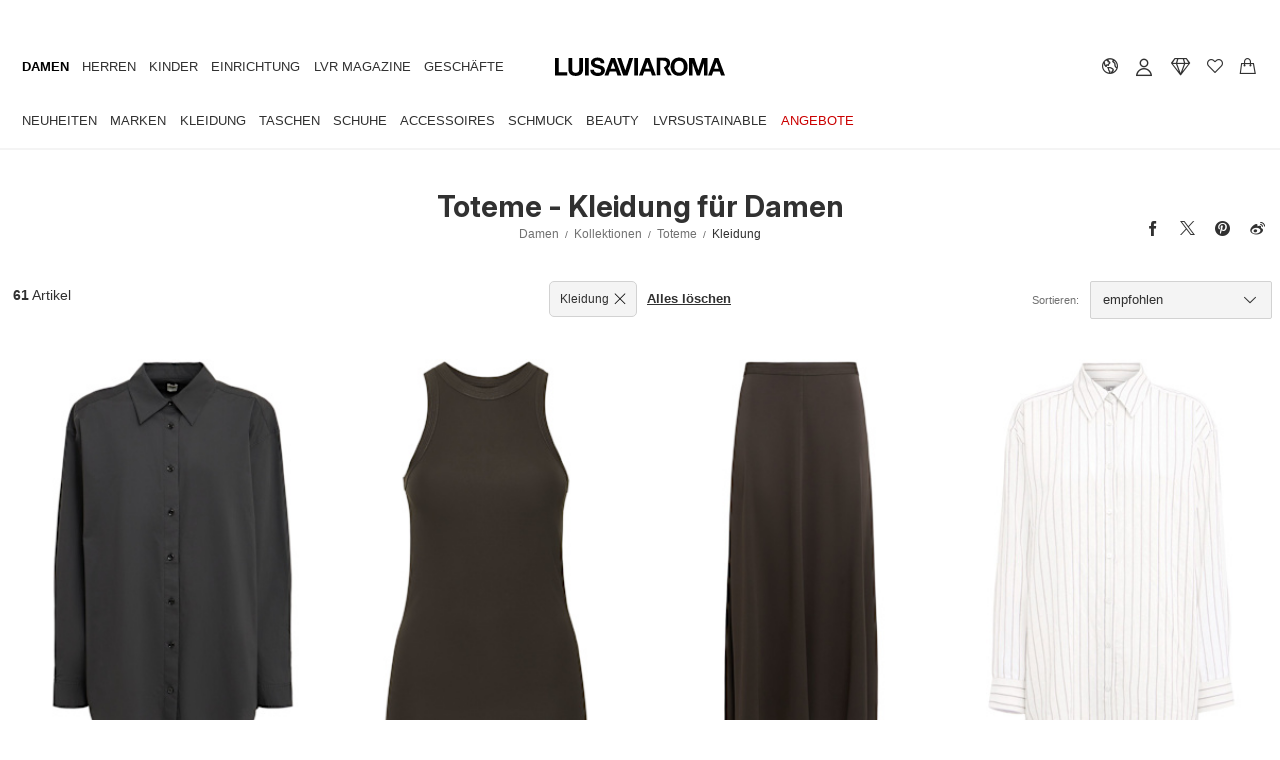

--- FILE ---
content_type: text/html; charset=utf-8
request_url: https://www.luisaviaroma.com/de-de/shop/damen/toteme/kleidung?lvrid=_gw_dynp_i1
body_size: 111819
content:
<!DOCTYPE html>
<html xmlns="http://www.w3.org/1999/xhtml" xmlns:og="http://opengraphprotocol.org/schema/" xmlns:fb="http://www.facebook.com/2008/fbml" xml:lang="de-DE" lang="de-DE">

<head>
    <title>Toteme - Kleidung f&#252;r Damen - H/W 25 | Luisaviaroma</title>
<meta http-equiv="X-UA-Compatible" content="IE=EDGE,chrome=1" />
<meta http-equiv="Content-Type" content="text/html; charset=UTf-8" />
<meta http-equiv="cache-control" content="no-cache" />
<meta http-equiv="expires" content="0"/>
<meta http-equiv="pragma" content="no-cache" />
<meta name="viewport" content="width=device-width, initial-scale=1.0, maximum-scale=5.0, minimal-ui" />
<meta name="baidu-site-verification" content="kXQAqeqxgS" />
    <link rel="apple-touch-icon" sizes="180x180" href="/assets/icon/apple-touch-icon.png?v=dummy">
    <link rel="icon" type="image/png" href="/assets/icon/favicon-32x32.png?v=dummy" sizes="32x32">
    <link rel="icon" type="image/png" href="/assets/icon/favicon-16x16.png?v=dummy" sizes="16x16">
    <link rel="manifest" href="/assets/icon/manifest.json?v=dummy">
    <link rel="mask-icon" href="/assets/icon/safari-pinned-tab.svg?v=dummy" color="#000000">
    <link rel="shortcut icon" href="/assets/icon/favicon.ico?v=dummy">
    <meta name="apple-mobile-web-app-title" content="LVR">
    <meta name="application-name" content="LVR">
    <meta name="msapplication-config" content="/assets/icon/browserconfig.xml?v=dummy">
    <meta name="theme-color" content="#ffffff">
            
    
<meta name="Content-Language" content="de">
<meta name="copyright" content="Powered by LUISAVIAROMA - Copyright &#169; 2004-2026 LUISAVIAROMA S.p.A. - All Rights Reserved">
<meta name="title" content="Toteme - Kleidung f&#252;r Damen - H/W 25 | Luisaviaroma">
<meta name="description" content="Shoppen Sie jetzt die H/W 25-Kollektion von Toteme - Kleidung f&#252;r Damen auf Luisaviaroma. Weltweite Lieferung">
<meta name="author" content="LUISAVIAROMA">
<link rel="canonical" href="https://www.luisaviaroma.com/de-de/shop/damen/toteme/kleidung?lvrid=_gw_dynp_i1">
<link rel="alternate" hreflang="IT-IT" href="https://www.luisaviaroma.com/it-it/shop/donna/toteme/abbigliamento?lvrid=_gw_dynp_i1">
<link rel="alternate" hreflang="DE-DE" href="https://www.luisaviaroma.com/de-de/shop/damen/toteme/kleidung?lvrid=_gw_dynp_i1">
<link rel="alternate" hreflang="FR-FR" href="https://www.luisaviaroma.com/fr-fr/shop/femme/toteme/v%c3%aatements?lvrid=_gw_dynp_i1">
<link rel="alternate" hreflang="ES-ES" href="https://www.luisaviaroma.com/es-es/shop/mujer/toteme/ropa?lvrid=_gw_dynp_i1">
<link rel="alternate" hreflang="ZH-CN" href="https://www.luisaviaroma.com/zh-cn/shop/%e5%a5%b3%e5%a3%ab/toteme/%e6%9c%8d%e8%a3%85?lvrid=_gw_dynp_i1">
<link rel="alternate" hreflang="KO-KR" href="https://www.luisaviaroma.com/ko-kr/shop/%ec%97%ac%ec%84%b1/toteme/%ec%9d%98%eb%a5%98?lvrid=_gw_dynp_i1">
<link rel="alternate" hreflang="DE-AT" href="https://www.luisaviaroma.com/de-at/shop/damen/toteme/kleidung?lvrid=_gw_dynp_i1">
<link rel="alternate" hreflang="EN-AU" href="https://www.luisaviaroma.com/en-au/shop/women/toteme/clothing?lvrid=_gw_dynp_i1">
<link rel="alternate" hreflang="DE-CH" href="https://www.luisaviaroma.com/de-ch/shop/damen/toteme/kleidung?lvrid=_gw_dynp_i1">
<link rel="alternate" hreflang="EN-GB" href="https://www.luisaviaroma.com/en-gb/shop/women/toteme/clothing?lvrid=_gw_dynp_i1">
<link rel="alternate" hreflang="JA-JP" href="https://www.luisaviaroma.com/ja-jp/shop/%e3%83%ac%e3%83%87%e3%82%a3%e3%83%bc%e3%82%b9/toteme/%e3%82%a6%e3%82%a7%e3%82%a2?lvrid=_gw_dynp_i1">
<link rel="alternate" hreflang="EN-NL" href="https://www.luisaviaroma.com/en-nl/shop/women/toteme/clothing?lvrid=_gw_dynp_i1">
<link rel="alternate" hreflang="EN-US" href="https://www.luisaviaroma.com/en-us/shop/women/toteme/clothing?lvrid=_gw_dynp_i1">
<link rel="alternate" hreflang="ES-US" href="https://www.luisaviaroma.com/es-us/shop/mujer/toteme/ropa?lvrid=_gw_dynp_i1">
<link rel="alternate" hreflang="EN-CA" href="https://www.luisaviaroma.com/en-ca/shop/women/toteme/clothing?lvrid=_gw_dynp_i1">
<link rel="alternate" hreflang="FR-CA" href="https://www.luisaviaroma.com/fr-ca/shop/femme/toteme/v%c3%aatements?lvrid=_gw_dynp_i1">
<link rel="alternate" hreflang="EN-TW" href="https://www.luisaviaroma.com/en-tw/shop/women/toteme/clothing?lvrid=_gw_dynp_i1">
<link rel="alternate" hreflang="EN-RO" href="https://www.luisaviaroma.com/en-ro/shop/women/toteme/clothing?lvrid=_gw_dynp_i1">
<link rel="alternate" hreflang="EN-PL" href="https://www.luisaviaroma.com/en-pl/shop/women/toteme/clothing?lvrid=_gw_dynp_i1">
<link rel="alternate" hreflang="EN-SE" href="https://www.luisaviaroma.com/en-se/shop/women/toteme/clothing?lvrid=_gw_dynp_i1">
<link rel="alternate" hreflang="EN-SG" href="https://www.luisaviaroma.com/en-sg/shop/women/toteme/clothing?lvrid=_gw_dynp_i1">
<link rel="alternate" hreflang="EN-DK" href="https://www.luisaviaroma.com/en-dk/shop/women/toteme/clothing?lvrid=_gw_dynp_i1">
<link rel="alternate" hreflang="FR-BE" href="https://www.luisaviaroma.com/fr-be/shop/femme/toteme/v%c3%aatements?lvrid=_gw_dynp_i1">
<link rel="alternate" hreflang="EN-BE" href="https://www.luisaviaroma.com/en-be/shop/women/toteme/clothing?lvrid=_gw_dynp_i1">
<link rel="alternate" hreflang="EN-GR" href="https://www.luisaviaroma.com/en-gr/shop/women/toteme/clothing?lvrid=_gw_dynp_i1">
<link rel="alternate" hreflang="EN-AE" href="https://www.luisaviaroma.com/en-ae/shop/women/toteme/clothing?lvrid=_gw_dynp_i1">
<link rel="alternate" hreflang="EN-SK" href="https://www.luisaviaroma.com/en-sk/shop/women/toteme/clothing?lvrid=_gw_dynp_i1">
<link rel="alternate" hreflang="EN-SA" href="https://www.luisaviaroma.com/en-sa/shop/women/toteme/clothing?lvrid=_gw_dynp_i1">
<link rel="alternate" hreflang="EN-KW" href="https://www.luisaviaroma.com/en-kw/shop/women/toteme/clothing?lvrid=_gw_dynp_i1">
<link rel="alternate" hreflang="EN-CY" href="https://www.luisaviaroma.com/en-cy/shop/women/toteme/clothing?lvrid=_gw_dynp_i1">
<link rel="alternate" hreflang="EN-MY" href="https://www.luisaviaroma.com/en-my/shop/women/toteme/clothing?lvrid=_gw_dynp_i1">
<link rel="alternate" hreflang="EN-PT" href="https://www.luisaviaroma.com/en-pt/shop/women/toteme/clothing?lvrid=_gw_dynp_i1">
<link rel="alternate" hreflang="ZH-MO" href="https://www.luisaviaroma.com/zh-mo/shop/%e5%a5%b3%e5%a3%ab/toteme/%e6%9c%8d%e8%a3%85?lvrid=_gw_dynp_i1">
<link rel="alternate" hreflang="EN-CZ" href="https://www.luisaviaroma.com/en-cz/shop/women/toteme/clothing?lvrid=_gw_dynp_i1">
<link rel="alternate" hreflang="EN-IE" href="https://www.luisaviaroma.com/en-ie/shop/women/toteme/clothing?lvrid=_gw_dynp_i1">
<link rel="alternate" hreflang="ES-MX" href="https://www.luisaviaroma.com/es-mx/shop/mujer/toteme/ropa?lvrid=_gw_dynp_i1">
<link rel="alternate" hreflang="EN-QA" href="https://www.luisaviaroma.com/en-qa/shop/women/toteme/clothing?lvrid=_gw_dynp_i1">
<link rel="alternate" hreflang="EN-NO" href="https://www.luisaviaroma.com/en-no/shop/women/toteme/clothing?lvrid=_gw_dynp_i1">
<link rel="alternate" hreflang="EN-FI" href="https://www.luisaviaroma.com/en-fi/shop/women/toteme/clothing?lvrid=_gw_dynp_i1">
<link rel="alternate" hreflang="EN-IN" href="https://www.luisaviaroma.com/en-in/shop/women/toteme/clothing?lvrid=_gw_dynp_i1">
<meta property ="fb:page_id" content = "110378796336" />

<meta property="og:url" content="https://www.luisaviaroma.com/de-de/shop/damen/toteme/kleidung?lvrid=_gw_dynp_i1" />

<meta property="og:type" content="website" />

<meta property ="og:site_name" content = "Luisaviaroma" />

<meta property="og:title" content="Toteme - Kleidung f&#252;r Damen - H/W 25 | Luisaviaroma" />
<meta property="og:description" content="Shoppen Sie jetzt die H/W 25-Kollektion von Toteme - Kleidung f&#252;r Damen auf Luisaviaroma. Weltweite Lieferung" />
<meta property="og:image" content="https://static.lvrcdn.com/content/uploads/2017/10/logo_luisaviaroma_684x684.jpg" />

<meta name="twitter:card" content="summary_large_image">

<meta name="twitter:site" content="@LuisaViaRoma">

<meta name="twitter:account_id" content="19399719">

<meta property="twitter:title" content="Toteme - Kleidung f&#252;r Damen - H/W 25 | Luisaviaroma" />

<meta property="twitter:description" content="Shoppen Sie jetzt die H/W 25-Kollektion von Toteme - Kleidung f&#252;r Damen auf Luisaviaroma. Weltweite Lieferung" />

<meta property="twitter:image" content="https://static.lvrcdn.com/content/uploads/2017/10/logo_luisaviaroma_684x684.jpg" />
<script type="application/ld+json">[{ "@context": "https://schema.org/", "@type": "WebPage",   "name": "Toteme - Kleidung f&#252;r Damen - H/W 25 | Luisaviaroma",  "url": "https://www.luisaviaroma.com/de-de/shop/damen/toteme/kleidung?lvrid=_gw_dynp_i1"},{"@context":"https://schema.org","@type":"BreadcrumbList","itemListElement":[{"@type": "ListItem", "position": 1, "name": "Damen", "item": "https://www.luisaviaroma.com/de-de/sw/damen?lvrid=_gw"},{"@type": "ListItem", "position": 2, "name": "Kollektionen", "item": "https://www.luisaviaroma.com/de-de/shop/damen?lvrid=_gw"},{"@type": "ListItem", "position": 3, "name": "Toteme", "item": "https://www.luisaviaroma.com/de-de/shop/damen/toteme?lvrid=_gw_dynp"},{"@type": "ListItem", "position": 4, "name": "Kleidung", "item": "https://www.luisaviaroma.com/de-de/shop/damen/toteme/kleidung?lvrid=_gw_dynp_i1"}]}]</script>
    
    <link href="//css.lvrcdn.com/cssminify/vendorsnew_all_20260112101755.css" rel="stylesheet" type="text/css" /><link href="//css.lvrcdn.com/cssminify/commonsreact_all_20260112101755.css" rel="stylesheet" type="text/css" /><link href="//css.lvrcdn.com/cssminify/catalog_all_20260112101755.css" rel="stylesheet" type="text/css" />
    <!-- Google Tag Manager --><script>window.dataLayer = window.dataLayer || [];function gtag() { dataLayer.push(arguments); }</script><script> (function(w, d, s, l, i){w[l] = w[l] ||[]; w[l].push({ 'gtm.start':new Date().getTime(),event:'gtm.js'});var f = d.getElementsByTagName(s)[0],j = d.createElement(s), dl = l != 'dataLayer' ? '&l=' + l : ''; j.async=true;j.src='https://www.googletagmanager.com/gtm.js?id='+i+dl;f.parentNode.insertBefore(j, f);})(window, document,'script','dataLayer','GTM-TGTJVJR');</script><!-- End Google Tag Manager -->
</head>

<body class="de index catalog-page">
    <div id="LangDir">DE/</div><input type="hidden" id="pubImgHeader" value="?dummy" /><div id="menuDataScr"><script type="text/javascript">automaticFRActive='';automaticPromoTargetActive='';promoGenericOnHeaderActive='';newsLetterPlatform=2;tcWorkEnvironment='Production';shopWindowUrls = {"EN-men":"/en-de/sw/men?lvrid=_gm","EN-women":"/en-de/sw/women?lvrid=_gw","EN-kids":"/en-de/sw/kids?lvrid=_gk","EN-ecraft":"/en-de/sw/home?lvrid=_ge","EN-beauty":"/en-de/sw/beauty?lvrid=_gb","IT-men":"/it-de/sw/uomo?lvrid=_gm","IT-women":"/it-de/sw/donna?lvrid=_gw","IT-kids":"/it-de/sw/moda-bambini?lvrid=_gk","IT-ecraft":"/it-de/sw/casa?lvrid=_ge","IT-beauty":"/it-de/sw/beauty?lvrid=_gb","DE-men":"/de-de/sw/herren?lvrid=_gm","DE-women":"/de-de/sw/damen?lvrid=_gw","DE-kids":"/de-de/sw/kinder?lvrid=_gk","DE-ecraft":"/de-de/sw/einrichtung?lvrid=_ge","DE-beauty":"/de-de/sw/beauty?lvrid=_gb","ZH-men":"/zh-de/sw/%e7%94%b7%e5%a3%ab?lvrid=_gm","ZH-women":"/zh-de/sw/%e5%a5%b3%e5%a3%ab?lvrid=_gw","ZH-kids":"/zh-de/sw/%e5%84%bf%e7%ab%a5?lvrid=_gk","ZH-ecraft":"/zh-de/sw/%e5%ae%b6%e5%b1%85?lvrid=_ge","ZH-beauty":"/zh-de/sw/%e7%be%8e%e5%ae%b9?lvrid=_gb","ES-men":"/es-de/sw/hombre?lvrid=_gm","ES-women":"/es-de/sw/mujer?lvrid=_gw","ES-kids":"/es-de/sw/moda-infantil?lvrid=_gk","ES-ecraft":"/es-de/sw/casa?lvrid=_ge","ES-beauty":"/es-de/sw/belleza?lvrid=_gb","FR-men":"/fr-de/sw/homme?lvrid=_gm","FR-women":"/fr-de/sw/femme?lvrid=_gw","FR-kids":"/fr-de/sw/enfant?lvrid=_gk","FR-ecraft":"/fr-de/sw/maison?lvrid=_ge","FR-beauty":"/fr-de/sw/beaut%c3%a9?lvrid=_gb","KO-men":"/ko-de/sw/%eb%82%a8%ec%84%b1?lvrid=_gm","KO-women":"/ko-de/sw/%ec%97%ac%ec%84%b1?lvrid=_gw","KO-kids":"/ko-de/sw/%ed%82%a4%ec%a6%88?lvrid=_gk","KO-ecraft":"/ko-de/sw/%ed%99%88?lvrid=_ge","KO-beauty":"/ko-de/sw/%eb%b7%b0%ed%8b%b0?lvrid=_gb","JA-men":"/ja-de/sw/%e3%83%a1%e3%83%b3%e3%82%ba?lvrid=_gm","JA-women":"/ja-de/sw/%e3%83%ac%e3%83%87%e3%82%a3%e3%83%bc%e3%82%b9?lvrid=_gw","JA-kids":"/ja-de/sw/%e3%82%ad%e3%83%83%e3%82%ba?lvrid=_gk","JA-ecraft":"/ja-de/sw/%e3%83%a9%e3%82%a4%e3%83%95%e3%82%b9%e3%82%bf%e3%82%a4%e3%83%ab?lvrid=_ge","JA-beauty":"/ja-de/sw/%e3%83%93%e3%83%a5%e3%83%bc%e3%83%86%e3%82%a3%e3%83%bc?lvrid=_gb"};serverSideUrl='/de-de/shop/damen/toteme/kleidung?lvrid=_gw_dynp_i1';pricingResponse={"ShipCountry":{"CountryId":"DE","Description":"Germany","ThreeDigitCode":"DEU","Continent":"EU","CurrencyId":"EUR","Language":"DE","NoShipping":false,"IsUE":true,"VatApply":true,"Vat":19.00,"LVRPayDuties":false,"ReturnCost":0.00,"SedeLVR":0,"FraudControl":true,"Active":true,"MaxDaysAfterInvoiceAllowedForReturn":35,"ClothingSizeCountry":"DE","ShoesSizeCountry":"DE","IsEcraftActive":true,"VatInvoice":19.00,"FattCurrencyID":"EUR","Cites":false,"SalePrevSeason":1,"EmarsysId":73,"PreviousSeasonOnSale":false,"CurrentSeasonOnSale":false,"SaleOnHomePage":true,"FirstCharacter":"G","IsoCode":"DE"},"ViewCurrencyID":"EUR","FattCurrencyID":"EUR","CountryCurrency":{"Id":"EUR","Symbol":"€","Description":"Euro","Exchange":1.000000,"NumOfDecimals":2,"SepOfThousands":"","CanBeInvoiced":true},"DefaultCurrency":{"Id":"EUR","Symbol":"€","Description":"Euro","Exchange":1.000000,"NumOfDecimals":2,"SepOfThousands":"","CanBeInvoiced":true}};</script></div>
                
                <div id="root-header"><div class="_2F80vUjTXx"><div class="_1QEtjDRzXE"></div><header id="lvr-header-container" class="_-Xw5RCcnU3 _3M1Xw1ypGn"><div id="ribbon-slider" class="_1VhfmBGLY_"></div><div class="_1C_fbjenQG"><div class="_3QCxXOf3kh"><div class="_1mGB4bOxF1"><a itemProp="url" href="/de-de/" aria-label="luisaviaroma" class="_223by5Nsgw _1W7R9HyFzb"><svg version="1.1" id="Livello_1" xmlns:xlink="http://www.w3.org/1999/xlink" x="0" y="0" viewBox="0 0 336.3 45" style="width:100%" xml:space="preserve"><path class="st1" d="M7.5 3.9v27.9h16.7v6.3H0V3.9h7.5zm44.2 31.7C49.1 37.9 45.5 39 41 39c-4.6 0-8.3-1.1-10.8-3.4s-3.8-5.7-3.8-10.4V3.9h7.5v21.3c0 .9.1 1.9.2 2.8.1.9.5 1.7 1 2.4s1.2 1.2 2.1 1.7c.9.4 2.1.6 3.6.6 2.7 0 4.5-.6 5.6-1.8 1-1.2 1.5-3.1 1.5-5.6V3.9h7.5v21.3c.2 4.7-1.1 8.1-3.7 10.4zM66.9 3.9v34.2h-7.5V3.9h7.5zm10.8 25.8c.4.8 1 1.4 1.7 1.9s1.5.9 2.4 1.1c.9.2 1.9.3 2.9.3.7 0 1.4-.1 2.1-.1.8-.1 1.5-.3 2.1-.6.7-.3 1.2-.8 1.7-1.3.4-.6.7-1.2.7-2.1 0-.9-.3-1.7-.9-2.3-.6-.6-1.4-1-2.3-1.4s-2.1-.7-3.2-1c-1.2-.3-2.5-.6-3.7-1-1.3-.3-2.5-.7-3.7-1.2-1.2-.5-2.3-1-3.2-1.8s-1.7-1.7-2.3-2.8-.9-2.4-.9-4c0-1.8.3-3.3 1.1-4.6.8-1.3 1.7-2.4 3-3.2 1.2-.9 2.6-1.5 4.1-1.9s3.1-.6 4.6-.6c1.8 0 3.5.2 5.2.6 1.7.4 3.1 1 4.4 1.9s2.3 2.1 3 3.4 1.1 3.1 1.1 5.1h-7.3c-.1-1-.3-1.9-.6-2.5-.3-.7-.8-1.2-1.4-1.6-.6-.4-1.3-.7-2.1-.8-1-.1-1.9-.2-2.8-.2-.6 0-1.2.1-1.8.2-.6.2-1.1.4-1.6.7-.5.3-.9.7-1.2 1.2-.3.5-.5 1.1-.5 1.8s.1 1.2.4 1.7c.3.4.8.8 1.5 1.2.8.3 1.8.7 3.1 1 1.3.3 3 .8 5.2 1.4.6.1 1.5.3 2.7.7 1.1.3 2.3.9 3.4 1.6 1.1.8 2.1 1.7 2.9 3 .8 1.2 1.2 2.8 1.2 4.7 0 1.6-.3 3-.9 4.3-.6 1.4-1.5 2.5-2.7 3.5-1.2 1-2.7 1.7-4.5 2.3-1.8.6-3.9.8-6.2.8-1.9 0-3.7-.2-5.5-.7s-3.4-1.2-4.7-2.2c-1.4-1-2.4-2.3-3.2-3.8S69.8 29 69.8 27h7.3c0 .9.2 1.9.6 2.7zm40.9-25.8l12.8 34.2h-7.8l-2.6-7.6h-12.8l-2.7 7.6h-7.6l12.9-34.2h7.8zm.4 21l-4.3-12.6h-.1l-4.5 12.6h8.9zm15.9 13.3L123 3.9h7.7l8.4 24.1h.1l7.7-24.1h7.8l-11.3 34.2h-8.5zm29.2-34.3v34.2h-7.5V3.9h7.5zm22.7 0l12.8 34.2h-7.8l-2.6-7.6h-12.8l-2.7 7.6h-7.6L179 3.9h7.8zm.4 21l-4.3-12.6h-.1l-4.5 12.6h8.9zM229.8 14c.8-2.2 1.9-4.1 3.3-5.7 1.4-1.7 3.2-2.9 5.3-3.9 2.1-.9 4.5-1.4 7.1-1.4 2.7 0 5 .5 7.1 1.4s3.9 2.2 5.3 3.9 2.5 3.5 3.3 5.7 1.2 4.5 1.2 7.2c0 2.5-.4 4.8-1.2 6.9-.8 2.1-1.9 4.1-3.3 5.6-1.4 1.6-3.2 2.8-5.3 3.8-2.1.9-4.5 1.4-7.1 1.4-2.6 0-5-.5-7.1-1.4-2.1-.9-3.9-2.1-5.3-3.8-1.4-1.6-2.5-3.5-3.3-5.6-.8-2.1-1.2-4.5-1.2-6.9 0-2.6.4-5 1.2-7.2zm6.9 11.4c.3 1.4.9 2.6 1.6 3.6.8 1.1 1.7 1.9 2.9 2.6 1.2.7 2.6 1 4.3 1 1.7 0 3.2-.3 4.3-1 1.2-.7 2.1-1.5 2.9-2.6s1.2-2.3 1.6-3.6c.3-1.4.5-2.8.5-4.2 0-1.5-.1-3-.5-4.3-.3-1.4-.9-2.7-1.6-3.8-.8-1.1-1.7-2-2.9-2.6-1.2-.7-2.6-1-4.3-1-1.7 0-3.2.3-4.3 1-1.2.7-2.1 1.5-2.9 2.6s-1.2 2.3-1.6 3.8c-.3 1.4-.5 2.9-.5 4.3s.1 2.8.5 4.2zm38.9-21.5l8 23.5h.1l7.6-23.5h10.6v34.2h-7V13.9h-.1l-8.4 24.3h-5.8l-8.4-24.1h-.1v24.1H265V3.9h10.6zm47.9 0l12.8 34.2h-7.8l-2.6-7.6h-12.8l-2.6 7.6h-7.6l12.9-34.2h7.7zm.4 21l-4.3-12.6h-.1L315 24.9h8.9z"></path><path class="st1" d="M231.1 37.8h-8l-7.7-14.6c-.1-.2-.3-.4 0-.6 3.4-2.3 7.2-5.6 5.8-9.4-1.2-3.2-4.5-4.1-8.3-4.2h-4.5v28.8h-7.3V3.4h16c3.9-.2 9.1 2.3 10.2 7.2.6 2.7 1.1 9-4.3 13.1l8.1 14.1z"></path></svg></a></div><nav id="LVR-menu" class="_1cZYbBliKK"><ul class="_2UEYCvQknq"><li class="_1T7ahCdQwf"><div class="_37Ia8tkpVZ _hHxLcH_hNa" data-id="women"><a data-link="women" data-text="Damen" href="/de-de/sw/damen?lvrid=_gw">Damen</a></div><div class="_212QIYXyO_ _1OrlFO5pkr" data-open="true"><div class="_3mRQylBa8z"><ul class="_3SdKm1FMKL"><li class="_JjYHcizXym"><div class="_37Ia8tkpVZ _3x59EWGjOU _3DGY4R0PG9 _2nafhck6Vb" data-id="women_newarrivals"><a data-link="women_newarrivals" data-text="Neuheiten" href="/de-de/shop/damen/neu-im-shop?lvrid=_gw_tnewinthisw">Neuheiten</a></div><div class="_1il8S6XG_g" data-open="false"><div data-id="women_newarrivals" style="width:100%;position:relative"><nav class="_1rYNn47fW_" data-id="women_newarrivals"><div data-id="women_newarrivals" class="_2G7UwVUYOE _10HYEg2H0O"><div class="_1QVjeCa-EP _13P-teC79i"><div class="_3yDfzRPmxi _oj7UWS9KBW" data-max="4" data-cols="1"><ul class="_3w0LlJhFZn _33crrAGhn6"><li class="_3-rzhATJHy _1r7hUvbYhu" data-id="women_newinthisweek"><a class="_2iwJfm4Hi_ _2HExYTFdo5" data-link="women_newinthisweek" target="_self" href="/de-de/shop/damen/neu-im-shop?lvrid=_gw_tnewinthisw">Diese Woche eingetroffen</a></li><li class="_3-rzhATJHy _1r7hUvbYhu" data-id="women_newinthismonth"><a class="_2iwJfm4Hi_ _2HExYTFdo5" data-link="women_newinthismonth" target="_self" href="/de-de/shop/damen/neu-im-shop?lvrid=_gw_tnewinthism">Diesen Monat eingetroffen</a></li><li class="_3-rzhATJHy _1r7hUvbYhu" data-id="women_newbrdlvr"><a class="_2iwJfm4Hi_ _2HExYTFdo5" data-link="women_newbrdlvr" target="_self" href="/de-de/shop/damen/neue-marken-bei-lvr?lvrid=_gw_tnewbrndlvr">Neue Marken bei LVR</a></li><li class="_3-rzhATJHy _1r7hUvbYhu" data-id="women_newbeautyarrival"><a class="_2iwJfm4Hi_ _2HExYTFdo5" data-link="women_newbeautyarrival" target="_self" href="/de-de/shop/beauty-damen/neue-arrivals?lvrid=_gc_n">Beauty: Neuheiten</a></li></ul></div></div></div><div data-id="women_shopbyedit" class="_2G7UwVUYOE _10HYEg2H0O"><h3 class="_1WSM0YSa4M _1WpYHSFpkr _1rBpFAmEaH _1Y2UikemgZ"><span><span>Inspiration</span></span></h3><div class="_1QVjeCa-EP _13P-teC79i"><div class="_3yDfzRPmxi" data-max="7" data-cols="1"><ul class="_3w0LlJhFZn _33crrAGhn6"><li class="_3-rzhATJHy _1r7hUvbYhu" data-id="SUSTAINABL--actual-women"><a class="_2iwJfm4Hi_ _2HExYTFdo5" data-link="SUSTAINABL--actual-women" target="_self" href="/de-de/shop/damen/lvrsustainable?lvrid=_gw_tsustainabl">LVRSustainable</a></li><li class="_3-rzhATJHy _1r7hUvbYhu" data-id="GIFTS--actual-women"><a class="_2iwJfm4Hi_ _2HExYTFdo5" data-link="GIFTS--actual-women" target="_self" href="/de-de/shop/damen/geschenkideen?lvrid=_gw_tgifts">Geschenkideen</a></li><li class="_3-rzhATJHy _1r7hUvbYhu" data-id="ESSENTIALS--actual-women"><a class="_2iwJfm4Hi_ _2HExYTFdo5" data-link="ESSENTIALS--actual-women" target="_self" href="/de-de/shop/damen/bestseller-must-haves?lvrid=_gw_tessentials">Bestseller & Must-haves</a></li><li class="_3-rzhATJHy _1r7hUvbYhu" data-id="SPECIALOCC--actual-women"><a class="_2iwJfm4Hi_ _2HExYTFdo5" data-link="SPECIALOCC--actual-women" target="_self" href="/de-de/shop/damen/party-gala?lvrid=_gw_tspecialocc">Party & Gala</a></li><li class="_3-rzhATJHy _1r7hUvbYhu" data-id="VACATIOWIN--actual-women"><a class="_2iwJfm4Hi_ _2HExYTFdo5" data-link="VACATIOWIN--actual-women" target="_self" href="/de-de/shop/damen/wintermode?lvrid=_gw_tvacatiowin">Wintermode</a></li><li class="_3-rzhATJHy _1r7hUvbYhu" data-id="VACATION--actual-women"><a class="_2iwJfm4Hi_ _2HExYTFdo5" data-link="VACATION--actual-women" target="_self" href="/de-de/shop/damen/sommermode?lvrid=_gw_tvacation">Sommermode</a></li><li class="_3-rzhATJHy _1r7hUvbYhu" data-id="LVRSTYLE--actual-women"><a class="_2iwJfm4Hi_ _2HExYTFdo5" data-link="LVRSTYLE--actual-women" target="_self" href="/de-de/shop/damen/lvr-style-insider?lvrid=_gw_tlvrstyle">LVR Style Insider</a></li></ul></div></div></div></nav></div></div></li><li class="_JjYHcizXym"><div class="_37Ia8tkpVZ _3x59EWGjOU _3DGY4R0PG9 _2nafhck6Vb" data-id="women_brands"><a data-link="women_brands" data-text="Marken" href="/de-de/brands/damen?lvrid=_r_gw">Marken</a></div><div class="_1il8S6XG_g" data-open="false"><div data-id="women_brands" style="width:100%;position:relative"><nav class="_1rYNn47fW_" data-id="women_brands"><div data-id="women_topbrands" class="_2G7UwVUYOE _2kp-Rxs03Q"><h3 class="_1WSM0YSa4M _1WpYHSFpkr _1rBpFAmEaH _1Y2UikemgZ"><span><span>Beliebte Marken</span></span></h3><div class="_1QVjeCa-EP _13P-teC79i"><div class="_3yDfzRPmxi" data-max="14" data-cols="2"><ul class="_3w0LlJhFZn _33crrAGhn6"><li class="_3-rzhATJHy _1r7hUvbYhu" data-id="ACN"><a class="_2iwJfm4Hi_ _2HExYTFdo5" data-link="ACN" target="_self" href="/de-de/shop/damen/acne-studios?lvrid=_gw_dacn">Acne Studios</a></li><li class="_3-rzhATJHy _1r7hUvbYhu" data-id="075"><a class="_2iwJfm4Hi_ _2HExYTFdo5" data-link="075" target="_self" href="/de-de/shop/damen/ann-demeulemeester?lvrid=_gw_d075">Ann Demeulemeester</a></li><li class="_3-rzhATJHy _1r7hUvbYhu" data-id="XN9"><a class="_2iwJfm4Hi_ _2HExYTFdo5" data-link="XN9" target="_self" href="/de-de/shop/damen/annagreta?lvrid=_gw_dxn9">Annagreta</a></li><li class="_3-rzhATJHy _1r7hUvbYhu" data-id="4CX"><a class="_2iwJfm4Hi_ _2HExYTFdo5" data-link="4CX" target="_self" href="/de-de/shop/damen/brunello-cucinelli?lvrid=_gw_d4cx">Brunello Cucinelli</a></li><li class="_3-rzhATJHy _1r7hUvbYhu" data-id="266"><a class="_2iwJfm4Hi_ _2HExYTFdo5" data-link="266" target="_self" href="/de-de/shop/damen/chlo%c3%a9?lvrid=_gw_d266">Chloé</a></li><li class="_3-rzhATJHy _1r7hUvbYhu" data-id="4TH"><a class="_2iwJfm4Hi_ _2HExYTFdo5" data-link="4TH" target="_self" href="/de-de/shop/damen/christopher-esber?lvrid=_gw_d4th">Christopher Esber</a></li><li class="_3-rzhATJHy _1r7hUvbYhu" data-id="008"><a class="_2iwJfm4Hi_ _2HExYTFdo5" data-link="008" target="_self" href="/de-de/shop/damen/dolce-gabbana?lvrid=_gw_d008">Dolce&Gabbana</a></li><li class="_3-rzhATJHy _1r7hUvbYhu" data-id="011"><a class="_2iwJfm4Hi_ _2HExYTFdo5" data-link="011" target="_self" href="/de-de/shop/damen/dries-van-noten?lvrid=_gw_d011">Dries Van Noten</a></li><li class="_3-rzhATJHy _1r7hUvbYhu" data-id="JAC"><a class="_2iwJfm4Hi_ _2HExYTFdo5" data-link="JAC" target="_self" href="/de-de/shop/damen/jacquemus?lvrid=_gw_djac">Jacquemus</a></li><li class="_3-rzhATJHy _1r7hUvbYhu" data-id="382"><a class="_2iwJfm4Hi_ _2HExYTFdo5" data-link="382" target="_self" href="/de-de/shop/damen/jil-sander?lvrid=_gw_d382">Jil Sander</a></li><li class="_3-rzhATJHy _1r7hUvbYhu" data-id="X55"><a class="_2iwJfm4Hi_ _2HExYTFdo5" data-link="X55" target="_self" href="/de-de/shop/damen/khaite?lvrid=_gw_dx55">Khaite</a></li><li class="_3-rzhATJHy _1r7hUvbYhu" data-id="WBO"><a class="_2iwJfm4Hi_ _2HExYTFdo5" data-link="WBO" target="_self" href="/de-de/shop/damen/lemaire?lvrid=_gw_dwbo">Lemaire</a></li><li class="_3-rzhATJHy _1r7hUvbYhu" data-id="RSH"><a class="_2iwJfm4Hi_ _2HExYTFdo5" data-link="RSH" target="_self" href="/de-de/shop/damen/magda-butrym?lvrid=_gw_drsh">Magda Butrym</a></li><li class="_3-rzhATJHy _1r7hUvbYhu" data-id="M6A"><a class="_2iwJfm4Hi_ _2HExYTFdo5" data-link="M6A" target="_self" href="/de-de/shop/damen/maison-margiela?lvrid=_gw_dm6a">Maison Margiela</a></li></ul><ul class="_3w0LlJhFZn _33crrAGhn6"><li class="_3-rzhATJHy _1r7hUvbYhu" data-id="4BP"><a class="_2iwJfm4Hi_ _2HExYTFdo5" data-link="4BP" target="_self" href="/de-de/shop/damen/marni?lvrid=_gw_d4bp">Marni</a></li><li class="_3-rzhATJHy _1r7hUvbYhu" data-id="LCG"><a class="_2iwJfm4Hi_ _2HExYTFdo5" data-link="LCG" target="_self" href="/de-de/shop/damen/max-mara?lvrid=_gw_dlcg">Max Mara</a></li><li class="_3-rzhATJHy _1r7hUvbYhu" data-id="025"><a class="_2iwJfm4Hi_ _2HExYTFdo5" data-link="025" target="_self" href="/de-de/shop/damen/moncler?lvrid=_gw_d025">Moncler</a></li><li class="_3-rzhATJHy _1r7hUvbYhu" data-id="A8Z"><a class="_2iwJfm4Hi_ _2HExYTFdo5" data-link="A8Z" target="_self" href="/de-de/shop/damen/proenza-schouler?lvrid=_gw_da8z">Proenza Schouler</a></li><li class="_3-rzhATJHy _1r7hUvbYhu" data-id="C0N"><a class="_2iwJfm4Hi_ _2HExYTFdo5" data-link="C0N" target="_self" href="/de-de/shop/damen/rabanne?lvrid=_gw_dc0n">Rabanne</a></li><li class="_3-rzhATJHy _1r7hUvbYhu" data-id="250"><a class="_2iwJfm4Hi_ _2HExYTFdo5" data-link="250" target="_self" href="/de-de/shop/damen/rick-owens?lvrid=_gw_d250">Rick Owens</a></li><li class="_3-rzhATJHy _1r7hUvbYhu" data-id="IVO"><a class="_2iwJfm4Hi_ _2HExYTFdo5" data-link="IVO" target="_self" href="/de-de/shop/damen/sacai?lvrid=_gw_divo">Sacai</a></li><li class="_3-rzhATJHy _1r7hUvbYhu" data-id="TI8"><a class="_2iwJfm4Hi_ _2HExYTFdo5" data-link="TI8" target="_self" href="/de-de/shop/damen/skims?lvrid=_gw_dti8">Skims</a></li><li class="_3-rzhATJHy _1r7hUvbYhu" data-id="4UN"><a class="_2iwJfm4Hi_ _2HExYTFdo5" data-link="4UN" target="_self" href="/de-de/shop/damen/the-attico?lvrid=_gw_d4un">The Attico</a></li><li class="_3-rzhATJHy _1r7hUvbYhu" data-id="885"><a class="_2iwJfm4Hi_ _2HExYTFdo5" data-link="885" target="_self" href="/de-de/shop/damen/the-row?lvrid=_gw_d885">The Row</a></li><li class="_3-rzhATJHy _1r7hUvbYhu" data-id="MBJ"><a class="_2iwJfm4Hi_ _2HExYTFdo5" data-link="MBJ" target="_self" href="/de-de/shop/damen/tom-ford?lvrid=_gw_dmbj">Tom Ford</a></li><li class="_3-rzhATJHy _1r7hUvbYhu" data-id="YNP"><a class="_2iwJfm4Hi_ _2HExYTFdo5" data-link="YNP" target="_self" href="/de-de/shop/damen/toteme?lvrid=_gw_dynp">Toteme</a></li></ul></div></div></div><div data-id="women_brandsbycategory" class="_2G7UwVUYOE _10HYEg2H0O"><h3 class="_1WSM0YSa4M _1WpYHSFpkr _1rBpFAmEaH _1Y2UikemgZ"><span><span>Marken: Kategorien</span></span></h3><div class="_1QVjeCa-EP _13P-teC79i"><div class="_3yDfzRPmxi" data-max="8" data-cols="1"><ul class="_3w0LlJhFZn _33crrAGhn6"><li class="_3-rzhATJHy _1r7hUvbYhu" data-id="1"><a class="_2iwJfm4Hi_ _2HExYTFdo5" data-link="1" target="_self" href="/de-de/brands/damen?lvrid=_r_gw&amp;listaDesID=clothing&amp;tipoQryDes=1">Kleidung</a></li><li class="_3-rzhATJHy _1r7hUvbYhu" data-id="22"><a class="_2iwJfm4Hi_ _2HExYTFdo5" data-link="22" target="_self" href="/de-de/brands/damen?lvrid=_r_gw&amp;listaDesID=bags&amp;tipoQryDes=1">Taschen</a></li><li class="_3-rzhATJHy _1r7hUvbYhu" data-id="4"><a class="_2iwJfm4Hi_ _2HExYTFdo5" data-link="4" target="_self" href="/de-de/brands/damen?lvrid=_r_gw&amp;listaDesID=shoes&amp;tipoQryDes=1">Schuhe</a></li><li class="_3-rzhATJHy _1r7hUvbYhu" data-id="3"><a class="_2iwJfm4Hi_ _2HExYTFdo5" data-link="3" target="_self" href="/de-de/brands/damen?lvrid=_r_gw&amp;listaDesID=accessories&amp;tipoQryDes=1">Accessoires</a></li><li class="_3-rzhATJHy _1r7hUvbYhu" data-id="76"><a class="_2iwJfm4Hi_ _2HExYTFdo5" data-link="76" target="_self" href="/de-de/brands/damen?lvrid=_r_gw&amp;listaDesID=lingerie&amp;tipoQryDes=1">Dessous</a></li><li class="_3-rzhATJHy _1r7hUvbYhu" data-id="101"><a class="_2iwJfm4Hi_ _2HExYTFdo5" data-link="101" target="_self" href="/de-de/brands/damen?lvrid=_r_gw&amp;listaDesID=fine_jewellery&amp;tipoQryDes=1">Schmuck</a></li><li class="_3-rzhATJHy _1r7hUvbYhu _2QwxU-sj5Y _e77SZSjl9S" data-id="designerindex"><a class="_2iwJfm4Hi_ _2HExYTFdo5" data-link="designerindex" target="_self" href="/de-de/brands/damen?lvrid=_r_gw">Marken von A-Z</a></li><li class="_3-rzhATJHy _1r7hUvbYhu _2QwxU-sj5Y _3GdOonSPUu _e77SZSjl9S" data-id="designerindex"><a class="_2iwJfm4Hi_ _2HExYTFdo5" data-link="designerindex" target="_self" href="/de-de/brands/beauty-damen?lvrid=_r_gc">Beauty-Marken von A-Z</a></li></ul></div></div></div></nav></div></div></li><li class="_JjYHcizXym"><div class="_37Ia8tkpVZ _3x59EWGjOU _3DGY4R0PG9 _2nafhck6Vb" data-id="women_shopbyproduct_sublines_clothing"><a data-link="women_shopbyproduct_sublines_clothing" data-text="Kleidung" href="/de-de/shop/damen/kleidung?lvrid=_gw_i1">Kleidung</a></div><div class="_1il8S6XG_g" data-open="false"><div data-id="women_shopbyproduct_sublines_clothing" style="width:100%;position:relative"><nav class="_1rYNn47fW_" data-id="women_shopbyproduct_sublines_clothing"><div data-id="women_catalogbysublines_clothing" class="_2G7UwVUYOE _2kp-Rxs03Q"><h3 class="_1WSM0YSa4M _1WpYHSFpkr _1rBpFAmEaH _1Y2UikemgZ"><span><span>Kategorien</span></span></h3><div class="_1QVjeCa-EP _13P-teC79i"><div class="_3yDfzRPmxi" data-max="14" data-cols="2"><ul class="_3w0LlJhFZn _33crrAGhn6"><li class="_3-rzhATJHy _1r7hUvbYhu" data-id="11"><a class="_2iwJfm4Hi_ _2HExYTFdo5" data-link="11" target="_self" href="/de-de/shop/damen/kleidung/bademode?lvrid=_gw_i1_c11">Bademode</a></li><li class="_3-rzhATJHy _1r7hUvbYhu" data-id="141"><a class="_2iwJfm4Hi_ _2HExYTFdo5" data-link="141" target="_self" href="/de-de/shop/damen/kleidung/damenanz%c3%bcge-kost%c3%bcme?lvrid=_gw_i1_c141">Damenanzüge & Kostüme</a></li><li class="_3-rzhATJHy _1r7hUvbYhu" data-id="30"><a class="_2iwJfm4Hi_ _2HExYTFdo5" data-link="30" target="_self" href="/de-de/shop/damen/kleidung/daunenjacken?lvrid=_gw_i1_c30">Daunenjacken</a></li><li class="_3-rzhATJHy _1r7hUvbYhu" data-id="10"><a class="_2iwJfm4Hi_ _2HExYTFdo5" data-link="10" target="_self" href="/de-de/shop/damen/kleidung/hemden?lvrid=_gw_i1_c10">Hemden</a></li><li class="_3-rzhATJHy _1r7hUvbYhu" data-id="1"><a class="_2iwJfm4Hi_ _2HExYTFdo5" data-link="1" target="_self" href="/de-de/shop/damen/kleidung/hosen?lvrid=_gw_i1_c1">Hosen</a></li><li class="_3-rzhATJHy _1r7hUvbYhu" data-id="3"><a class="_2iwJfm4Hi_ _2HExYTFdo5" data-link="3" target="_self" href="/de-de/shop/damen/kleidung/jacken-jacketts?lvrid=_gw_i1_c3">Jacken & Jacketts</a></li><li class="_3-rzhATJHy _1r7hUvbYhu" data-id="40"><a class="_2iwJfm4Hi_ _2HExYTFdo5" data-link="40" target="_self" href="/de-de/shop/damen/kleidung/jeans?lvrid=_gw_i1_c40">Jeans</a></li><li class="_3-rzhATJHy _1r7hUvbYhu" data-id="4"><a class="_2iwJfm4Hi_ _2HExYTFdo5" data-link="4" target="_self" href="/de-de/shop/damen/kleidung/kleider?lvrid=_gw_i1_c4">Kleider</a></li><li class="_3-rzhATJHy _1r7hUvbYhu" data-id="6"><a class="_2iwJfm4Hi_ _2HExYTFdo5" data-link="6" target="_self" href="/de-de/shop/damen/kleidung/m%c3%a4ntel?lvrid=_gw_i1_c6">Mäntel</a></li><li class="_3-rzhATJHy _1r7hUvbYhu" data-id="20"><a class="_2iwJfm4Hi_ _2HExYTFdo5" data-link="20" target="_self" href="/de-de/shop/damen/kleidung/oberteile?lvrid=_gw_i1_c20">Oberteile</a></li><li class="_3-rzhATJHy _1r7hUvbYhu" data-id="48"><a class="_2iwJfm4Hi_ _2HExYTFdo5" data-link="48" target="_self" href="/de-de/shop/damen/kleidung/overalls-jumpsuits?lvrid=_gw_i1_c48">Overalls & Jumpsuits</a></li><li class="_3-rzhATJHy _1r7hUvbYhu" data-id="18"><a class="_2iwJfm4Hi_ _2HExYTFdo5" data-link="18" target="_self" href="/de-de/shop/damen/kleidung/pelz-fell-shearling?lvrid=_gw_i1_c18">Pelz, Fell & Shearling</a></li><li class="_3-rzhATJHy _1r7hUvbYhu" data-id="39"><a class="_2iwJfm4Hi_ _2HExYTFdo5" data-link="39" target="_self" href="/de-de/shop/damen/kleidung/polohemden?lvrid=_gw_i1_c39">Polohemden</a></li><li class="_3-rzhATJHy _1r7hUvbYhu" data-id="2"><a class="_2iwJfm4Hi_ _2HExYTFdo5" data-link="2" target="_self" href="/de-de/shop/damen/kleidung/r%c3%b6cke?lvrid=_gw_i1_c2">Röcke</a></li></ul><ul class="_3w0LlJhFZn _33crrAGhn6"><li class="_3-rzhATJHy _1r7hUvbYhu" data-id="728"><a class="_2iwJfm4Hi_ _2HExYTFdo5" data-link="728" target="_self" href="/de-de/shop/damen/kleidung/sets?lvrid=_gw_i1_c728">Sets</a></li><li class="_3-rzhATJHy _1r7hUvbYhu" data-id="109"><a class="_2iwJfm4Hi_ _2HExYTFdo5" data-link="109" target="_self" href="/de-de/shop/damen/kleidung/shorts?lvrid=_gw_i1_c109">Shorts</a></li><li class="_3-rzhATJHy _1r7hUvbYhu" data-id="166"><a class="_2iwJfm4Hi_ _2HExYTFdo5" data-link="166" target="_self" href="/de-de/shop/damen/kleidung/skibekleidung?lvrid=_gw_i1_c166">Skibekleidung</a></li><li class="_3-rzhATJHy _1r7hUvbYhu" data-id="418"><a class="_2iwJfm4Hi_ _2HExYTFdo5" data-link="418" target="_self" href="/de-de/shop/damen/kleidung/sportmode?lvrid=_gw_i1_c418">Sportmode</a></li><li class="_3-rzhATJHy _1r7hUvbYhu" data-id="17"><a class="_2iwJfm4Hi_ _2HExYTFdo5" data-link="17" target="_self" href="/de-de/shop/damen/kleidung/strickwaren?lvrid=_gw_i1_c17">Strickwaren</a></li><li class="_3-rzhATJHy _1r7hUvbYhu" data-id="42"><a class="_2iwJfm4Hi_ _2HExYTFdo5" data-link="42" target="_self" href="/de-de/shop/damen/kleidung/sweatshirts?lvrid=_gw_i1_c42">Sweatshirts</a></li><li class="_3-rzhATJHy _1r7hUvbYhu" data-id="8"><a class="_2iwJfm4Hi_ _2HExYTFdo5" data-link="8" target="_self" href="/de-de/shop/damen/kleidung/t-shirts?lvrid=_gw_i1_c8">T-Shirts</a></li><li class="_3-rzhATJHy _1r7hUvbYhu" data-id="lingerie"><a class="_2iwJfm4Hi_ _2HExYTFdo5" data-link="lingerie" target="_self" href="/de-de/shop/damen/dessous?lvrid=_gw_i76">Dessous</a></li><li class="_3-rzhATJHy _1r7hUvbYhu _2QwxU-sj5Y _e77SZSjl9S" data-id="viewall"><a class="_2iwJfm4Hi_ _2HExYTFdo5" data-link="viewall" target="_self" href="/de-de/shop/damen/kleidung?lvrid=_gw_i1">Alles sehen</a></li></ul></div></div></div><div data-id="women_topbrands_clothing" class="_2G7UwVUYOE _2kp-Rxs03Q"><h3 class="_1WSM0YSa4M _1WpYHSFpkr _1rBpFAmEaH _1Y2UikemgZ"><span><span>Beliebte Marken</span></span></h3><div class="_1QVjeCa-EP _13P-teC79i"><div class="_3yDfzRPmxi" data-max="14" data-cols="2"><ul class="_3w0LlJhFZn _33crrAGhn6"><li class="_3-rzhATJHy _1r7hUvbYhu" data-id="ACN"><a class="_2iwJfm4Hi_ _2HExYTFdo5" data-link="ACN" target="_self" href="/de-de/shop/damen/acne-studios/kleidung?lvrid=_gw_dacn_i1">Acne Studios</a></li><li class="_3-rzhATJHy _1r7hUvbYhu" data-id="XN9"><a class="_2iwJfm4Hi_ _2HExYTFdo5" data-link="XN9" target="_self" href="/de-de/shop/damen/annagreta/kleidung?lvrid=_gw_dxn9_i1">Annagreta</a></li><li class="_3-rzhATJHy _1r7hUvbYhu" data-id="4CX"><a class="_2iwJfm4Hi_ _2HExYTFdo5" data-link="4CX" target="_self" href="/de-de/shop/damen/brunello-cucinelli/kleidung?lvrid=_gw_d4cx_i1">Brunello Cucinelli</a></li><li class="_3-rzhATJHy _1r7hUvbYhu" data-id="266"><a class="_2iwJfm4Hi_ _2HExYTFdo5" data-link="266" target="_self" href="/de-de/shop/damen/chlo%c3%a9/kleidung?lvrid=_gw_d266_i1">Chloé</a></li><li class="_3-rzhATJHy _1r7hUvbYhu" data-id="THL"><a class="_2iwJfm4Hi_ _2HExYTFdo5" data-link="THL" target="_self" href="/de-de/shop/damen/cordera/kleidung?lvrid=_gw_dthl_i1">Cordera</a></li><li class="_3-rzhATJHy _1r7hUvbYhu" data-id="008"><a class="_2iwJfm4Hi_ _2HExYTFdo5" data-link="008" target="_self" href="/de-de/shop/damen/dolce-gabbana/kleidung?lvrid=_gw_d008_i1">Dolce&Gabbana</a></li><li class="_3-rzhATJHy _1r7hUvbYhu" data-id="011"><a class="_2iwJfm4Hi_ _2HExYTFdo5" data-link="011" target="_self" href="/de-de/shop/damen/dries-van-noten/kleidung?lvrid=_gw_d011_i1">Dries Van Noten</a></li><li class="_3-rzhATJHy _1r7hUvbYhu" data-id="JAC"><a class="_2iwJfm4Hi_ _2HExYTFdo5" data-link="JAC" target="_self" href="/de-de/shop/damen/jacquemus/kleidung?lvrid=_gw_djac_i1">Jacquemus</a></li><li class="_3-rzhATJHy _1r7hUvbYhu" data-id="382"><a class="_2iwJfm4Hi_ _2HExYTFdo5" data-link="382" target="_self" href="/de-de/shop/damen/jil-sander/kleidung?lvrid=_gw_d382_i1">Jil Sander</a></li><li class="_3-rzhATJHy _1r7hUvbYhu" data-id="X55"><a class="_2iwJfm4Hi_ _2HExYTFdo5" data-link="X55" target="_self" href="/de-de/shop/damen/khaite/kleidung?lvrid=_gw_dx55_i1">Khaite</a></li><li class="_3-rzhATJHy _1r7hUvbYhu" data-id="WBO"><a class="_2iwJfm4Hi_ _2HExYTFdo5" data-link="WBO" target="_self" href="/de-de/shop/damen/lemaire/kleidung?lvrid=_gw_dwbo_i1">Lemaire</a></li><li class="_3-rzhATJHy _1r7hUvbYhu" data-id="RSH"><a class="_2iwJfm4Hi_ _2HExYTFdo5" data-link="RSH" target="_self" href="/de-de/shop/damen/magda-butrym/kleidung?lvrid=_gw_drsh_i1">Magda Butrym</a></li><li class="_3-rzhATJHy _1r7hUvbYhu" data-id="4BP"><a class="_2iwJfm4Hi_ _2HExYTFdo5" data-link="4BP" target="_self" href="/de-de/shop/damen/marni/kleidung?lvrid=_gw_d4bp_i1">Marni</a></li><li class="_3-rzhATJHy _1r7hUvbYhu" data-id="LCG"><a class="_2iwJfm4Hi_ _2HExYTFdo5" data-link="LCG" target="_self" href="/de-de/shop/damen/max-mara/kleidung?lvrid=_gw_dlcg_i1">Max Mara</a></li></ul><ul class="_3w0LlJhFZn _33crrAGhn6"><li class="_3-rzhATJHy _1r7hUvbYhu" data-id="025"><a class="_2iwJfm4Hi_ _2HExYTFdo5" data-link="025" target="_self" href="/de-de/shop/damen/moncler/kleidung?lvrid=_gw_d025_i1">Moncler</a></li><li class="_3-rzhATJHy _1r7hUvbYhu" data-id="A8Z"><a class="_2iwJfm4Hi_ _2HExYTFdo5" data-link="A8Z" target="_self" href="/de-de/shop/damen/proenza-schouler/kleidung?lvrid=_gw_da8z_i1">Proenza Schouler</a></li><li class="_3-rzhATJHy _1r7hUvbYhu" data-id="C0N"><a class="_2iwJfm4Hi_ _2HExYTFdo5" data-link="C0N" target="_self" href="/de-de/shop/damen/rabanne/kleidung?lvrid=_gw_dc0n_i1">Rabanne</a></li><li class="_3-rzhATJHy _1r7hUvbYhu" data-id="IVO"><a class="_2iwJfm4Hi_ _2HExYTFdo5" data-link="IVO" target="_self" href="/de-de/shop/damen/sacai/kleidung?lvrid=_gw_divo_i1">Sacai</a></li><li class="_3-rzhATJHy _1r7hUvbYhu" data-id="390"><a class="_2iwJfm4Hi_ _2HExYTFdo5" data-link="390" target="_self" href="/de-de/shop/damen/stella-mccartney/kleidung?lvrid=_gw_d390_i1">Stella McCartney</a></li><li class="_3-rzhATJHy _1r7hUvbYhu" data-id="4UN"><a class="_2iwJfm4Hi_ _2HExYTFdo5" data-link="4UN" target="_self" href="/de-de/shop/damen/the-attico/kleidung?lvrid=_gw_d4un_i1">The Attico</a></li><li class="_3-rzhATJHy _1r7hUvbYhu" data-id="885"><a class="_2iwJfm4Hi_ _2HExYTFdo5" data-link="885" target="_self" href="/de-de/shop/damen/the-row/kleidung?lvrid=_gw_d885_i1">The Row</a></li><li class="_3-rzhATJHy _1r7hUvbYhu" data-id="MBJ"><a class="_2iwJfm4Hi_ _2HExYTFdo5" data-link="MBJ" target="_self" href="/de-de/shop/damen/tom-ford/kleidung?lvrid=_gw_dmbj_i1">Tom Ford</a></li><li class="_3-rzhATJHy _1r7hUvbYhu" data-id="YNP"><a class="_2iwJfm4Hi_ _2HExYTFdo5" data-link="YNP" target="_self" href="/de-de/shop/damen/toteme/kleidung?lvrid=_gw_dynp_i1">Toteme</a></li><li class="_3-rzhATJHy _1r7hUvbYhu _2QwxU-sj5Y _e77SZSjl9S" data-id="clothing"><a class="_2iwJfm4Hi_ _2HExYTFdo5" data-link="clothing" target="_self" href="/de-de/brands/damen?lvrid=_r_gw&amp;listaDesID=clothing&amp;tipoQryDes=1">Alle Marken sehen</a></li></ul></div></div></div></nav></div></div></li><li class="_JjYHcizXym"><div class="_37Ia8tkpVZ _3x59EWGjOU _3DGY4R0PG9 _2nafhck6Vb" data-id="women_shopbyproduct_sublines_bags"><a data-link="women_shopbyproduct_sublines_bags" data-text="Taschen" href="/de-de/shop/damen/taschen?lvrid=_gw_i22">Taschen</a></div><div class="_1il8S6XG_g" data-open="false"><div data-id="women_shopbyproduct_sublines_bags" style="width:100%;position:relative"><nav class="_1rYNn47fW_" data-id="women_shopbyproduct_sublines_bags"><div data-id="women_catalogbysublines_bags" class="_2G7UwVUYOE _10HYEg2H0O"><h3 class="_1WSM0YSa4M _1WpYHSFpkr _1rBpFAmEaH _1Y2UikemgZ"><span><span>Kategorien</span></span></h3><div class="_1QVjeCa-EP _13P-teC79i"><div class="_3yDfzRPmxi" data-max="10" data-cols="1"><ul class="_3w0LlJhFZn _33crrAGhn6"><li class="_3-rzhATJHy _1r7hUvbYhu" data-id="72"><a class="_2iwJfm4Hi_ _2HExYTFdo5" data-link="72" target="_self" href="/de-de/shop/damen/taschen/clutches?lvrid=_gw_i22_c72">Clutches</a></li><li class="_3-rzhATJHy _1r7hUvbYhu" data-id="81"><a class="_2iwJfm4Hi_ _2HExYTFdo5" data-link="81" target="_self" href="/de-de/shop/damen/taschen/handtaschen?lvrid=_gw_i22_c81">Handtaschen</a></li><li class="_3-rzhATJHy _1r7hUvbYhu" data-id="84"><a class="_2iwJfm4Hi_ _2HExYTFdo5" data-link="84" target="_self" href="/de-de/shop/damen/taschen/koffer?lvrid=_gw_i22_c84">Koffer</a></li><li class="_3-rzhATJHy _1r7hUvbYhu" data-id="85"><a class="_2iwJfm4Hi_ _2HExYTFdo5" data-link="85" target="_self" href="/de-de/shop/damen/taschen/kosmetiktaschen?lvrid=_gw_i22_c85">Kosmetiktaschen</a></li><li class="_3-rzhATJHy _1r7hUvbYhu" data-id="193"><a class="_2iwJfm4Hi_ _2HExYTFdo5" data-link="193" target="_self" href="/de-de/shop/damen/taschen/reisetaschen?lvrid=_gw_i22_c193">Reisetaschen</a></li><li class="_3-rzhATJHy _1r7hUvbYhu" data-id="82"><a class="_2iwJfm4Hi_ _2HExYTFdo5" data-link="82" target="_self" href="/de-de/shop/damen/taschen/rucks%c3%a4cke?lvrid=_gw_i22_c82">Rucksäcke</a></li><li class="_3-rzhATJHy _1r7hUvbYhu" data-id="98"><a class="_2iwJfm4Hi_ _2HExYTFdo5" data-link="98" target="_self" href="/de-de/shop/damen/taschen/schultertaschen?lvrid=_gw_i22_c98">Schultertaschen</a></li><li class="_3-rzhATJHy _1r7hUvbYhu" data-id="199"><a class="_2iwJfm4Hi_ _2HExYTFdo5" data-link="199" target="_self" href="/de-de/shop/damen/taschen/strandtaschen?lvrid=_gw_i22_c199">Strandtaschen</a></li><li class="_3-rzhATJHy _1r7hUvbYhu" data-id="79"><a class="_2iwJfm4Hi_ _2HExYTFdo5" data-link="79" target="_self" href="/de-de/shop/damen/taschen/totes?lvrid=_gw_i22_c79">Totes</a></li><li class="_3-rzhATJHy _1r7hUvbYhu _2QwxU-sj5Y _e77SZSjl9S" data-id="viewall"><a class="_2iwJfm4Hi_ _2HExYTFdo5" data-link="viewall" target="_self" href="/de-de/shop/damen/taschen?lvrid=_gw_i22">Alles sehen</a></li></ul></div></div></div><div data-id="women_topbrands_bags" class="_2G7UwVUYOE _2kp-Rxs03Q"><h3 class="_1WSM0YSa4M _1WpYHSFpkr _1rBpFAmEaH _1Y2UikemgZ"><span><span>Beliebte Marken</span></span></h3><div class="_1QVjeCa-EP _13P-teC79i"><div class="_3yDfzRPmxi" data-max="14" data-cols="2"><ul class="_3w0LlJhFZn _33crrAGhn6"><li class="_3-rzhATJHy _1r7hUvbYhu" data-id="ACN"><a class="_2iwJfm4Hi_ _2HExYTFdo5" data-link="ACN" target="_self" href="/de-de/shop/damen/acne-studios/taschen?lvrid=_gw_dacn_i22">Acne Studios</a></li><li class="_3-rzhATJHy _1r7hUvbYhu" data-id="266"><a class="_2iwJfm4Hi_ _2HExYTFdo5" data-link="266" target="_self" href="/de-de/shop/damen/chlo%c3%a9/taschen?lvrid=_gw_d266_i22">Chloé</a></li><li class="_3-rzhATJHy _1r7hUvbYhu" data-id="Z7J"><a class="_2iwJfm4Hi_ _2HExYTFdo5" data-link="Z7J" target="_self" href="/de-de/shop/damen/demellier/taschen?lvrid=_gw_dz7j_i22">DeMellier</a></li><li class="_3-rzhATJHy _1r7hUvbYhu" data-id="JAC"><a class="_2iwJfm4Hi_ _2HExYTFdo5" data-link="JAC" target="_self" href="/de-de/shop/damen/jacquemus/taschen?lvrid=_gw_djac_i22">Jacquemus</a></li><li class="_3-rzhATJHy _1r7hUvbYhu" data-id="382"><a class="_2iwJfm4Hi_ _2HExYTFdo5" data-link="382" target="_self" href="/de-de/shop/damen/jil-sander/taschen?lvrid=_gw_d382_i22">Jil Sander</a></li><li class="_3-rzhATJHy _1r7hUvbYhu" data-id="X55"><a class="_2iwJfm4Hi_ _2HExYTFdo5" data-link="X55" target="_self" href="/de-de/shop/damen/khaite/taschen?lvrid=_gw_dx55_i22">Khaite</a></li><li class="_3-rzhATJHy _1r7hUvbYhu" data-id="WBO"><a class="_2iwJfm4Hi_ _2HExYTFdo5" data-link="WBO" target="_self" href="/de-de/shop/damen/lemaire/taschen?lvrid=_gw_dwbo_i22">Lemaire</a></li><li class="_3-rzhATJHy _1r7hUvbYhu" data-id="IUH"><a class="_2iwJfm4Hi_ _2HExYTFdo5" data-link="IUH" target="_self" href="/de-de/shop/damen/liffner/taschen?lvrid=_gw_diuh_i22">Liffner</a></li><li class="_3-rzhATJHy _1r7hUvbYhu" data-id="UPZ"><a class="_2iwJfm4Hi_ _2HExYTFdo5" data-link="UPZ" target="_self" href="/de-de/shop/damen/maeden/taschen?lvrid=_gw_dupz_i22">Maeden</a></li><li class="_3-rzhATJHy _1r7hUvbYhu" data-id="M6A"><a class="_2iwJfm4Hi_ _2HExYTFdo5" data-link="M6A" target="_self" href="/de-de/shop/damen/maison-margiela/taschen?lvrid=_gw_dm6a_i22">Maison Margiela</a></li><li class="_3-rzhATJHy _1r7hUvbYhu" data-id="4BP"><a class="_2iwJfm4Hi_ _2HExYTFdo5" data-link="4BP" target="_self" href="/de-de/shop/damen/marni/taschen?lvrid=_gw_d4bp_i22">Marni</a></li><li class="_3-rzhATJHy _1r7hUvbYhu" data-id="A8Z"><a class="_2iwJfm4Hi_ _2HExYTFdo5" data-link="A8Z" target="_self" href="/de-de/shop/damen/proenza-schouler/taschen?lvrid=_gw_da8z_i22">Proenza Schouler</a></li><li class="_3-rzhATJHy _1r7hUvbYhu" data-id="C0N"><a class="_2iwJfm4Hi_ _2HExYTFdo5" data-link="C0N" target="_self" href="/de-de/shop/damen/rabanne/taschen?lvrid=_gw_dc0n_i22">Rabanne</a></li><li class="_3-rzhATJHy _1r7hUvbYhu" data-id="Q97"><a class="_2iwJfm4Hi_ _2HExYTFdo5" data-link="Q97" target="_self" href="/de-de/shop/damen/savette/taschen?lvrid=_gw_dq97_i22">Savette</a></li></ul><ul class="_3w0LlJhFZn _33crrAGhn6"><li class="_3-rzhATJHy _1r7hUvbYhu" data-id="390"><a class="_2iwJfm4Hi_ _2HExYTFdo5" data-link="390" target="_self" href="/de-de/shop/damen/stella-mccartney/taschen?lvrid=_gw_d390_i22">Stella McCartney</a></li><li class="_3-rzhATJHy _1r7hUvbYhu" data-id="4UN"><a class="_2iwJfm4Hi_ _2HExYTFdo5" data-link="4UN" target="_self" href="/de-de/shop/damen/the-attico/taschen?lvrid=_gw_d4un_i22">The Attico</a></li><li class="_3-rzhATJHy _1r7hUvbYhu" data-id="885"><a class="_2iwJfm4Hi_ _2HExYTFdo5" data-link="885" target="_self" href="/de-de/shop/damen/the-row/taschen?lvrid=_gw_d885_i22">The Row</a></li><li class="_3-rzhATJHy _1r7hUvbYhu" data-id="YNP"><a class="_2iwJfm4Hi_ _2HExYTFdo5" data-link="YNP" target="_self" href="/de-de/shop/damen/toteme/taschen?lvrid=_gw_dynp_i22">Toteme</a></li><li class="_3-rzhATJHy _1r7hUvbYhu" data-id="AG1"><a class="_2iwJfm4Hi_ _2HExYTFdo5" data-link="AG1" target="_self" href="/de-de/shop/damen/valentino-garavani/taschen?lvrid=_gw_dag1_i22">Valentino Garavani</a></li><li class="_3-rzhATJHy _1r7hUvbYhu" data-id="202"><a class="_2iwJfm4Hi_ _2HExYTFdo5" data-link="202" target="_self" href="/de-de/shop/damen/valextra/taschen?lvrid=_gw_d202_i22">Valextra</a></li><li class="_3-rzhATJHy _1r7hUvbYhu _2QwxU-sj5Y _e77SZSjl9S" data-id="bags"><a class="_2iwJfm4Hi_ _2HExYTFdo5" data-link="bags" target="_self" href="/de-de/brands/damen?lvrid=_r_gw&amp;listaDesID=bags&amp;tipoQryDes=1">Alle Marken sehen</a></li></ul></div></div></div></nav></div></div></li><li class="_JjYHcizXym"><div class="_37Ia8tkpVZ _3x59EWGjOU _3DGY4R0PG9 _2nafhck6Vb" data-id="women_shopbyproduct_sublines_shoes"><a data-link="women_shopbyproduct_sublines_shoes" data-text="Schuhe" href="/de-de/shop/damen/schuhe?lvrid=_gw_i4">Schuhe</a></div><div class="_1il8S6XG_g" data-open="false"><div data-id="women_shopbyproduct_sublines_shoes" style="width:100%;position:relative"><nav class="_1rYNn47fW_" data-id="women_shopbyproduct_sublines_shoes"><div data-id="women_catalogbysublines_shoes" class="_2G7UwVUYOE _10HYEg2H0O"><h3 class="_1WSM0YSa4M _1WpYHSFpkr _1rBpFAmEaH _1Y2UikemgZ"><span><span>Kategorien</span></span></h3><div class="_1QVjeCa-EP _13P-teC79i"><div class="_3yDfzRPmxi" data-max="12" data-cols="1"><ul class="_3w0LlJhFZn _33crrAGhn6"><li class="_3-rzhATJHy _1r7hUvbYhu" data-id="145"><a class="_2iwJfm4Hi_ _2HExYTFdo5" data-link="145" target="_self" href="/de-de/shop/damen/schuhe/ballerinas?lvrid=_gw_i4_c145">Ballerinas</a></li><li class="_3-rzhATJHy _1r7hUvbYhu" data-id="706"><a class="_2iwJfm4Hi_ _2HExYTFdo5" data-link="706" target="_self" href="/de-de/shop/damen/schuhe/espadrilles?lvrid=_gw_i4_c706">Espadrilles</a></li><li class="_3-rzhATJHy _1r7hUvbYhu" data-id="89"><a class="_2iwJfm4Hi_ _2HExYTFdo5" data-link="89" target="_self" href="/de-de/shop/damen/schuhe/flache-schuhe?lvrid=_gw_i4_c89">Flache Schuhe</a></li><li class="_3-rzhATJHy _1r7hUvbYhu" data-id="90"><a class="_2iwJfm4Hi_ _2HExYTFdo5" data-link="90" target="_self" href="/de-de/shop/damen/schuhe/loafer-mokassins?lvrid=_gw_i4_c90">Loafer & Mokassins</a></li><li class="_3-rzhATJHy _1r7hUvbYhu" data-id="154"><a class="_2iwJfm4Hi_ _2HExYTFdo5" data-link="154" target="_self" href="/de-de/shop/damen/schuhe/mules?lvrid=_gw_i4_c154">Mules</a></li><li class="_3-rzhATJHy _1r7hUvbYhu" data-id="118"><a class="_2iwJfm4Hi_ _2HExYTFdo5" data-link="118" target="_self" href="/de-de/shop/damen/schuhe/plateauschuhe?lvrid=_gw_i4_c118">Plateauschuhe</a></li><li class="_3-rzhATJHy _1r7hUvbYhu" data-id="92"><a class="_2iwJfm4Hi_ _2HExYTFdo5" data-link="92" target="_self" href="/de-de/shop/damen/schuhe/sandalen-sandaletten?lvrid=_gw_i4_c92">Sandalen & Sandaletten</a></li><li class="_3-rzhATJHy _1r7hUvbYhu" data-id="95"><a class="_2iwJfm4Hi_ _2HExYTFdo5" data-link="95" target="_self" href="/de-de/shop/damen/schuhe/schuhe-mit-absatz?lvrid=_gw_i4_c95">Schuhe mit Absatz</a></li><li class="_3-rzhATJHy _1r7hUvbYhu" data-id="97"><a class="_2iwJfm4Hi_ _2HExYTFdo5" data-link="97" target="_self" href="/de-de/shop/damen/schuhe/sneakers?lvrid=_gw_i4_c97">Sneakers</a></li><li class="_3-rzhATJHy _1r7hUvbYhu" data-id="725"><a class="_2iwJfm4Hi_ _2HExYTFdo5" data-link="725" target="_self" href="/de-de/shop/damen/schuhe/sportschuhe?lvrid=_gw_i4_c725">Sportschuhe</a></li><li class="_3-rzhATJHy _1r7hUvbYhu" data-id="93"><a class="_2iwJfm4Hi_ _2HExYTFdo5" data-link="93" target="_self" href="/de-de/shop/damen/schuhe/stiefel?lvrid=_gw_i4_c93">Stiefel</a></li><li class="_3-rzhATJHy _1r7hUvbYhu _2QwxU-sj5Y _e77SZSjl9S" data-id="viewall"><a class="_2iwJfm4Hi_ _2HExYTFdo5" data-link="viewall" target="_self" href="/de-de/shop/damen/schuhe?lvrid=_gw_i4">Alles sehen</a></li></ul></div></div></div><div data-id="women_topbrands_shoes" class="_2G7UwVUYOE _2kp-Rxs03Q"><h3 class="_1WSM0YSa4M _1WpYHSFpkr _1rBpFAmEaH _1Y2UikemgZ"><span><span>Beliebte Marken</span></span></h3><div class="_1QVjeCa-EP _13P-teC79i"><div class="_3yDfzRPmxi" data-max="14" data-cols="2"><ul class="_3w0LlJhFZn _33crrAGhn6"><li class="_3-rzhATJHy _1r7hUvbYhu" data-id="TOO"><a class="_2iwJfm4Hi_ _2HExYTFdo5" data-link="TOO" target="_self" href="/de-de/shop/damen/a-emery/schuhe?lvrid=_gw_dtoo_i4">A.EMERY</a></li><li class="_3-rzhATJHy _1r7hUvbYhu" data-id="ACN"><a class="_2iwJfm4Hi_ _2HExYTFdo5" data-link="ACN" target="_self" href="/de-de/shop/damen/acne-studios/schuhe?lvrid=_gw_dacn_i4">Acne Studios</a></li><li class="_3-rzhATJHy _1r7hUvbYhu" data-id="140"><a class="_2iwJfm4Hi_ _2HExYTFdo5" data-link="140" target="_self" href="/de-de/shop/damen/adidas-originals/schuhe?lvrid=_gw_d140_i4">adidas Originals</a></li><li class="_3-rzhATJHy _1r7hUvbYhu" data-id="470"><a class="_2iwJfm4Hi_ _2HExYTFdo5" data-link="470" target="_self" href="/de-de/shop/damen/bally/schuhe?lvrid=_gw_d470_i4">Bally</a></li><li class="_3-rzhATJHy _1r7hUvbYhu" data-id="4CX"><a class="_2iwJfm4Hi_ _2HExYTFdo5" data-link="4CX" target="_self" href="/de-de/shop/damen/brunello-cucinelli/schuhe?lvrid=_gw_d4cx_i4">Brunello Cucinelli</a></li><li class="_3-rzhATJHy _1r7hUvbYhu" data-id="266"><a class="_2iwJfm4Hi_ _2HExYTFdo5" data-link="266" target="_self" href="/de-de/shop/damen/chlo%c3%a9/schuhe?lvrid=_gw_d266_i4">Chloé</a></li><li class="_3-rzhATJHy _1r7hUvbYhu" data-id="011"><a class="_2iwJfm4Hi_ _2HExYTFdo5" data-link="011" target="_self" href="/de-de/shop/damen/dries-van-noten/schuhe?lvrid=_gw_d011_i4">Dries Van Noten</a></li><li class="_3-rzhATJHy _1r7hUvbYhu" data-id="GOL"><a class="_2iwJfm4Hi_ _2HExYTFdo5" data-link="GOL" target="_self" href="/de-de/shop/damen/golden-goose/schuhe?lvrid=_gw_dgol_i4">Golden Goose</a></li><li class="_3-rzhATJHy _1r7hUvbYhu" data-id="JAC"><a class="_2iwJfm4Hi_ _2HExYTFdo5" data-link="JAC" target="_self" href="/de-de/shop/damen/jacquemus/schuhe?lvrid=_gw_djac_i4">Jacquemus</a></li><li class="_3-rzhATJHy _1r7hUvbYhu" data-id="T69"><a class="_2iwJfm4Hi_ _2HExYTFdo5" data-link="T69" target="_self" href="/de-de/shop/damen/jude/schuhe?lvrid=_gw_dt69_i4">Jude</a></li><li class="_3-rzhATJHy _1r7hUvbYhu" data-id="X55"><a class="_2iwJfm4Hi_ _2HExYTFdo5" data-link="X55" target="_self" href="/de-de/shop/damen/khaite/schuhe?lvrid=_gw_dx55_i4">Khaite</a></li><li class="_3-rzhATJHy _1r7hUvbYhu" data-id="M6A"><a class="_2iwJfm4Hi_ _2HExYTFdo5" data-link="M6A" target="_self" href="/de-de/shop/damen/maison-margiela/schuhe?lvrid=_gw_dm6a_i4">Maison Margiela</a></li><li class="_3-rzhATJHy _1r7hUvbYhu" data-id="4BP"><a class="_2iwJfm4Hi_ _2HExYTFdo5" data-link="4BP" target="_self" href="/de-de/shop/damen/marni/schuhe?lvrid=_gw_d4bp_i4">Marni</a></li><li class="_3-rzhATJHy _1r7hUvbYhu" data-id="A8Z"><a class="_2iwJfm4Hi_ _2HExYTFdo5" data-link="A8Z" target="_self" href="/de-de/shop/damen/proenza-schouler/schuhe?lvrid=_gw_da8z_i4">Proenza Schouler</a></li></ul><ul class="_3w0LlJhFZn _33crrAGhn6"><li class="_3-rzhATJHy _1r7hUvbYhu" data-id="G1M"><a class="_2iwJfm4Hi_ _2HExYTFdo5" data-link="G1M" target="_self" href="/de-de/shop/damen/roger-vivier/schuhe?lvrid=_gw_dg1m_i4">Roger Vivier</a></li><li class="_3-rzhATJHy _1r7hUvbYhu" data-id="YCI"><a class="_2iwJfm4Hi_ _2HExYTFdo5" data-link="YCI" target="_self" href="/de-de/shop/damen/sebago/schuhe?lvrid=_gw_dyci_i4">Sebago</a></li><li class="_3-rzhATJHy _1r7hUvbYhu" data-id="4UN"><a class="_2iwJfm4Hi_ _2HExYTFdo5" data-link="4UN" target="_self" href="/de-de/shop/damen/the-attico/schuhe?lvrid=_gw_d4un_i4">The Attico</a></li><li class="_3-rzhATJHy _1r7hUvbYhu" data-id="885"><a class="_2iwJfm4Hi_ _2HExYTFdo5" data-link="885" target="_self" href="/de-de/shop/damen/the-row/schuhe?lvrid=_gw_d885_i4">The Row</a></li><li class="_3-rzhATJHy _1r7hUvbYhu" data-id="MBJ"><a class="_2iwJfm4Hi_ _2HExYTFdo5" data-link="MBJ" target="_self" href="/de-de/shop/damen/tom-ford/schuhe?lvrid=_gw_dmbj_i4">Tom Ford</a></li><li class="_3-rzhATJHy _1r7hUvbYhu" data-id="YNP"><a class="_2iwJfm4Hi_ _2HExYTFdo5" data-link="YNP" target="_self" href="/de-de/shop/damen/toteme/schuhe?lvrid=_gw_dynp_i4">Toteme</a></li><li class="_3-rzhATJHy _1r7hUvbYhu _2QwxU-sj5Y _e77SZSjl9S" data-id="shoes"><a class="_2iwJfm4Hi_ _2HExYTFdo5" data-link="shoes" target="_self" href="/de-de/brands/damen?lvrid=_r_gw&amp;listaDesID=shoes&amp;tipoQryDes=1">Alle Marken sehen</a></li></ul></div></div></div></nav></div></div></li><li class="_JjYHcizXym"><div class="_37Ia8tkpVZ _3x59EWGjOU _3DGY4R0PG9 _2nafhck6Vb" data-id="women_shopbyproduct_sublines_accessories"><a data-link="women_shopbyproduct_sublines_accessories" data-text="Accessoires" href="/de-de/shop/damen/accessoires?lvrid=_gw_i3">Accessoires</a></div><div class="_1il8S6XG_g" data-open="false"><div data-id="women_shopbyproduct_sublines_accessories" style="width:100%;position:relative"><nav class="_1rYNn47fW_" data-id="women_shopbyproduct_sublines_accessories"><div data-id="women_catalogbysublines_accessories" class="_2G7UwVUYOE _10HYEg2H0O"><h3 class="_1WSM0YSa4M _1WpYHSFpkr _1rBpFAmEaH _1Y2UikemgZ"><span><span>Kategorien</span></span></h3><div class="_1QVjeCa-EP _13P-teC79i"><div class="_3yDfzRPmxi" data-max="15" data-cols="1"><ul class="_3w0LlJhFZn _33crrAGhn6"><li class="_3-rzhATJHy _1r7hUvbYhu" data-id="155"><a class="_2iwJfm4Hi_ _2HExYTFdo5" data-link="155" target="_self" href="/de-de/shop/damen/accessoires/accessoires-f%c3%bcr-tiere?lvrid=_gw_i3_c155">Accessoires für Tiere</a></li><li class="_3-rzhATJHy _1r7hUvbYhu" data-id="127"><a class="_2iwJfm4Hi_ _2HExYTFdo5" data-link="127" target="_self" href="/de-de/shop/damen/accessoires/elektronik-technik?lvrid=_gw_i3_c127">Elektronik & Technik</a></li><li class="_3-rzhATJHy _1r7hUvbYhu" data-id="51"><a class="_2iwJfm4Hi_ _2HExYTFdo5" data-link="51" target="_self" href="/de-de/shop/damen/accessoires/g%c3%bcrtel?lvrid=_gw_i3_c51">Gürtel</a></li><li class="_3-rzhATJHy _1r7hUvbYhu" data-id="111"><a class="_2iwJfm4Hi_ _2HExYTFdo5" data-link="111" target="_self" href="/de-de/shop/damen/accessoires/haar-kopfschmuck?lvrid=_gw_i3_c111">Haar- & Kopfschmuck</a></li><li class="_3-rzhATJHy _1r7hUvbYhu" data-id="59"><a class="_2iwJfm4Hi_ _2HExYTFdo5" data-link="59" target="_self" href="/de-de/shop/damen/accessoires/handschuhe?lvrid=_gw_i3_c59">Handschuhe</a></li><li class="_3-rzhATJHy _1r7hUvbYhu" data-id="53"><a class="_2iwJfm4Hi_ _2HExYTFdo5" data-link="53" target="_self" href="/de-de/shop/damen/accessoires/h%c3%bcte-m%c3%bctzen-kappen?lvrid=_gw_i3_c53">Hüte, Mützen & Kappen</a></li><li class="_3-rzhATJHy _1r7hUvbYhu" data-id="100"><a class="_2iwJfm4Hi_ _2HExYTFdo5" data-link="100" target="_self" href="/de-de/shop/damen/accessoires/masken?lvrid=_gw_i3_c100">Masken</a></li><li class="_3-rzhATJHy _1r7hUvbYhu" data-id="66"><a class="_2iwJfm4Hi_ _2HExYTFdo5" data-link="66" target="_self" href="/de-de/shop/damen/accessoires/portemonnaies?lvrid=_gw_i3_c66">Portemonnaies</a></li><li class="_3-rzhATJHy _1r7hUvbYhu" data-id="71"><a class="_2iwJfm4Hi_ _2HExYTFdo5" data-link="71" target="_self" href="/de-de/shop/damen/accessoires/schals-stolen?lvrid=_gw_i3_c71">Schals & Stolen</a></li><li class="_3-rzhATJHy _1r7hUvbYhu" data-id="83"><a class="_2iwJfm4Hi_ _2HExYTFdo5" data-link="83" target="_self" href="/de-de/shop/damen/accessoires/schl%c3%bcsselanh%c3%a4nger?lvrid=_gw_i3_c83">Schlüsselanhänger</a></li><li class="_3-rzhATJHy _1r7hUvbYhu" data-id="167"><a class="_2iwJfm4Hi_ _2HExYTFdo5" data-link="167" target="_self" href="/de-de/shop/damen/accessoires/skiausr%c3%bcstung?lvrid=_gw_i3_c167">Skiausrüstung</a></li><li class="_3-rzhATJHy _1r7hUvbYhu" data-id="54"><a class="_2iwJfm4Hi_ _2HExYTFdo5" data-link="54" target="_self" href="/de-de/shop/damen/accessoires/sonnenbrillen?lvrid=_gw_i3_c54">Sonnenbrillen</a></li><li class="_3-rzhATJHy _1r7hUvbYhu" data-id="178"><a class="_2iwJfm4Hi_ _2HExYTFdo5" data-link="178" target="_self" href="/de-de/shop/damen/accessoires/sportartikel?lvrid=_gw_i3_c178">Sportartikel</a></li><li class="_3-rzhATJHy _1r7hUvbYhu" data-id="138"><a class="_2iwJfm4Hi_ _2HExYTFdo5" data-link="138" target="_self" href="/de-de/shop/damen/accessoires/taschenaccessoires?lvrid=_gw_i3_c138">Taschenaccessoires</a></li><li class="_3-rzhATJHy _1r7hUvbYhu _2QwxU-sj5Y _e77SZSjl9S" data-id="viewall"><a class="_2iwJfm4Hi_ _2HExYTFdo5" data-link="viewall" target="_self" href="/de-de/shop/damen/accessoires?lvrid=_gw_i3">Alles sehen</a></li></ul></div></div></div><div data-id="women_topbrands_accessories" class="_2G7UwVUYOE _2kp-Rxs03Q"><h3 class="_1WSM0YSa4M _1WpYHSFpkr _1rBpFAmEaH _1Y2UikemgZ"><span><span>Beliebte Marken</span></span></h3><div class="_1QVjeCa-EP _13P-teC79i"><div class="_3yDfzRPmxi" data-max="14" data-cols="2"><ul class="_3w0LlJhFZn _33crrAGhn6"><li class="_3-rzhATJHy _1r7hUvbYhu" data-id="ACN"><a class="_2iwJfm4Hi_ _2HExYTFdo5" data-link="ACN" target="_self" href="/de-de/shop/damen/acne-studios/accessoires?lvrid=_gw_dacn_i3">Acne Studios</a></li><li class="_3-rzhATJHy _1r7hUvbYhu" data-id="RB0"><a class="_2iwJfm4Hi_ _2HExYTFdo5" data-link="RB0" target="_self" href="/de-de/shop/damen/borsalino/accessoires?lvrid=_gw_drb0_i3">Borsalino</a></li><li class="_3-rzhATJHy _1r7hUvbYhu" data-id="4CX"><a class="_2iwJfm4Hi_ _2HExYTFdo5" data-link="4CX" target="_self" href="/de-de/shop/damen/brunello-cucinelli/accessoires?lvrid=_gw_d4cx_i3">Brunello Cucinelli</a></li><li class="_3-rzhATJHy _1r7hUvbYhu" data-id="266"><a class="_2iwJfm4Hi_ _2HExYTFdo5" data-link="266" target="_self" href="/de-de/shop/damen/chlo%c3%a9/accessoires?lvrid=_gw_d266_i3">Chloé</a></li><li class="_3-rzhATJHy _1r7hUvbYhu" data-id="TH8"><a class="_2iwJfm4Hi_ _2HExYTFdo5" data-link="TH8" target="_self" href="/de-de/shop/damen/d%c3%a9hanche/accessoires?lvrid=_gw_dth8_i3">Déhanche</a></li><li class="_3-rzhATJHy _1r7hUvbYhu" data-id="JAC"><a class="_2iwJfm4Hi_ _2HExYTFdo5" data-link="JAC" target="_self" href="/de-de/shop/damen/jacquemus/accessoires?lvrid=_gw_djac_i3">Jacquemus</a></li><li class="_3-rzhATJHy _1r7hUvbYhu" data-id="382"><a class="_2iwJfm4Hi_ _2HExYTFdo5" data-link="382" target="_self" href="/de-de/shop/damen/jil-sander/accessoires?lvrid=_gw_d382_i3">Jil Sander</a></li><li class="_3-rzhATJHy _1r7hUvbYhu" data-id="X55"><a class="_2iwJfm4Hi_ _2HExYTFdo5" data-link="X55" target="_self" href="/de-de/shop/damen/khaite/accessoires?lvrid=_gw_dx55_i3">Khaite</a></li><li class="_3-rzhATJHy _1r7hUvbYhu" data-id="WBO"><a class="_2iwJfm4Hi_ _2HExYTFdo5" data-link="WBO" target="_self" href="/de-de/shop/damen/lemaire/accessoires?lvrid=_gw_dwbo_i3">Lemaire</a></li><li class="_3-rzhATJHy _1r7hUvbYhu" data-id="3E8"><a class="_2iwJfm4Hi_ _2HExYTFdo5" data-link="3E8" target="_self" href="/de-de/shop/damen/loewe/accessoires?lvrid=_gw_d3e8_i3">Loewe</a></li><li class="_3-rzhATJHy _1r7hUvbYhu" data-id="025"><a class="_2iwJfm4Hi_ _2HExYTFdo5" data-link="025" target="_self" href="/de-de/shop/damen/moncler/accessoires?lvrid=_gw_d025_i3">Moncler</a></li><li class="_3-rzhATJHy _1r7hUvbYhu" data-id="4UN"><a class="_2iwJfm4Hi_ _2HExYTFdo5" data-link="4UN" target="_self" href="/de-de/shop/damen/the-attico/accessoires?lvrid=_gw_d4un_i3">The Attico</a></li><li class="_3-rzhATJHy _1r7hUvbYhu" data-id="885"><a class="_2iwJfm4Hi_ _2HExYTFdo5" data-link="885" target="_self" href="/de-de/shop/damen/the-row/accessoires?lvrid=_gw_d885_i3">The Row</a></li><li class="_3-rzhATJHy _1r7hUvbYhu" data-id="MBJ"><a class="_2iwJfm4Hi_ _2HExYTFdo5" data-link="MBJ" target="_self" href="/de-de/shop/damen/tom-ford/accessoires?lvrid=_gw_dmbj_i3">Tom Ford</a></li></ul><ul class="_3w0LlJhFZn _33crrAGhn6"><li class="_3-rzhATJHy _1r7hUvbYhu" data-id="YNP"><a class="_2iwJfm4Hi_ _2HExYTFdo5" data-link="YNP" target="_self" href="/de-de/shop/damen/toteme/accessoires?lvrid=_gw_dynp_i3">Toteme</a></li><li class="_3-rzhATJHy _1r7hUvbYhu _2QwxU-sj5Y _e77SZSjl9S" data-id="accessories"><a class="_2iwJfm4Hi_ _2HExYTFdo5" data-link="accessories" target="_self" href="/de-de/brands/damen?lvrid=_r_gw&amp;listaDesID=accessories&amp;tipoQryDes=1">Alle Marken sehen</a></li></ul></div></div></div></nav></div></div></li><li class="_JjYHcizXym"><div class="_37Ia8tkpVZ _3x59EWGjOU _3DGY4R0PG9 _2nafhck6Vb" data-id="women_shopbyproduct_sublines_fine_jewellery"><a data-link="women_shopbyproduct_sublines_fine_jewellery" data-text="Schmuck" href="/de-de/shop/damen/schmuck?lvrid=_gw_i101">Schmuck</a></div><div class="_1il8S6XG_g" data-open="false"><div data-id="women_shopbyproduct_sublines_fine_jewellery" style="width:100%;position:relative"><nav class="_1rYNn47fW_" data-id="women_shopbyproduct_sublines_fine_jewellery"><div data-id="women_catalogbysublines_fine_jewellery" class="_2G7UwVUYOE _10HYEg2H0O"><h3 class="_1WSM0YSa4M _1WpYHSFpkr _1rBpFAmEaH _1Y2UikemgZ"><span><span>Kategorien</span></span></h3><div class="_1QVjeCa-EP _13P-teC79i"><div class="_3yDfzRPmxi" data-max="9" data-cols="1"><ul class="_3w0LlJhFZn _33crrAGhn6"><li class="_3-rzhATJHy _1r7hUvbYhu" data-id="43"><a class="_2iwJfm4Hi_ _2HExYTFdo5" data-link="43" target="_self" href="/de-de/shop/damen/schmuck/amulette?lvrid=_gw_i101_c43">Amulette</a></li><li class="_3-rzhATJHy _1r7hUvbYhu" data-id="900"><a class="_2iwJfm4Hi_ _2HExYTFdo5" data-link="900" target="_self" href="/de-de/shop/damen/schmuck/anstecknadeln-broschen?lvrid=_gw_i101_c900">Anstecknadeln & Broschen</a></li><li class="_3-rzhATJHy _1r7hUvbYhu" data-id="57"><a class="_2iwJfm4Hi_ _2HExYTFdo5" data-link="57" target="_self" href="/de-de/shop/damen/schmuck/armreife?lvrid=_gw_i101_c57">Armreife</a></li><li class="_3-rzhATJHy _1r7hUvbYhu" data-id="198"><a class="_2iwJfm4Hi_ _2HExYTFdo5" data-link="198" target="_self" href="/de-de/shop/damen/schmuck/haarschmuck?lvrid=_gw_i101_c198">Haarschmuck</a></li><li class="_3-rzhATJHy _1r7hUvbYhu" data-id="75"><a class="_2iwJfm4Hi_ _2HExYTFdo5" data-link="75" target="_self" href="/de-de/shop/damen/schmuck/ketten?lvrid=_gw_i101_c75">Ketten</a></li><li class="_3-rzhATJHy _1r7hUvbYhu" data-id="146"><a class="_2iwJfm4Hi_ _2HExYTFdo5" data-link="146" target="_self" href="/de-de/shop/damen/schmuck/k%c3%b6rperschmuck?lvrid=_gw_i101_c146">Körperschmuck</a></li><li class="_3-rzhATJHy _1r7hUvbYhu" data-id="74"><a class="_2iwJfm4Hi_ _2HExYTFdo5" data-link="74" target="_self" href="/de-de/shop/damen/schmuck/ohrringe?lvrid=_gw_i101_c74">Ohrringe</a></li><li class="_3-rzhATJHy _1r7hUvbYhu" data-id="77"><a class="_2iwJfm4Hi_ _2HExYTFdo5" data-link="77" target="_self" href="/de-de/shop/damen/schmuck/ringe?lvrid=_gw_i101_c77">Ringe</a></li><li class="_3-rzhATJHy _1r7hUvbYhu _2QwxU-sj5Y _e77SZSjl9S" data-id="viewall"><a class="_2iwJfm4Hi_ _2HExYTFdo5" data-link="viewall" target="_self" href="/de-de/shop/damen/schmuck?lvrid=_gw_i101">Alles sehen</a></li></ul></div></div></div><div data-id="women_topbrands_fine_jewellery" class="_2G7UwVUYOE _10HYEg2H0O"><h3 class="_1WSM0YSa4M _1WpYHSFpkr _1rBpFAmEaH _1Y2UikemgZ"><span><span>Beliebte Marken</span></span></h3><div class="_1QVjeCa-EP _13P-teC79i"><div class="_3yDfzRPmxi" data-max="9" data-cols="1"><ul class="_3w0LlJhFZn _33crrAGhn6"><li class="_3-rzhATJHy _1r7hUvbYhu" data-id="266"><a class="_2iwJfm4Hi_ _2HExYTFdo5" data-link="266" target="_self" href="/de-de/shop/damen/chlo%c3%a9/schmuck?lvrid=_gw_d266_i101">Chloé</a></li><li class="_3-rzhATJHy _1r7hUvbYhu" data-id="382"><a class="_2iwJfm4Hi_ _2HExYTFdo5" data-link="382" target="_self" href="/de-de/shop/damen/jil-sander/schmuck?lvrid=_gw_d382_i101">Jil Sander</a></li><li class="_3-rzhATJHy _1r7hUvbYhu" data-id="WBO"><a class="_2iwJfm4Hi_ _2HExYTFdo5" data-link="WBO" target="_self" href="/de-de/shop/damen/lemaire/schmuck?lvrid=_gw_dwbo_i101">Lemaire</a></li><li class="_3-rzhATJHy _1r7hUvbYhu" data-id="T2F"><a class="_2iwJfm4Hi_ _2HExYTFdo5" data-link="T2F" target="_self" href="/de-de/shop/damen/otiumberg/schmuck?lvrid=_gw_dt2f_i101">Otiumberg</a></li><li class="_3-rzhATJHy _1r7hUvbYhu" data-id="C0N"><a class="_2iwJfm4Hi_ _2HExYTFdo5" data-link="C0N" target="_self" href="/de-de/shop/damen/rabanne/schmuck?lvrid=_gw_dc0n_i101">Rabanne</a></li><li class="_3-rzhATJHy _1r7hUvbYhu" data-id="U0I"><a class="_2iwJfm4Hi_ _2HExYTFdo5" data-link="U0I" target="_self" href="/de-de/shop/damen/simuero/schmuck?lvrid=_gw_du0i_i101">Simuero</a></li><li class="_3-rzhATJHy _1r7hUvbYhu" data-id="MBJ"><a class="_2iwJfm4Hi_ _2HExYTFdo5" data-link="MBJ" target="_self" href="/de-de/shop/damen/tom-ford/schmuck?lvrid=_gw_dmbj_i101">Tom Ford</a></li><li class="_3-rzhATJHy _1r7hUvbYhu" data-id="YNP"><a class="_2iwJfm4Hi_ _2HExYTFdo5" data-link="YNP" target="_self" href="/de-de/shop/damen/toteme/schmuck?lvrid=_gw_dynp_i101">Toteme</a></li><li class="_3-rzhATJHy _1r7hUvbYhu _2QwxU-sj5Y _e77SZSjl9S" data-id="fine_jewellery"><a class="_2iwJfm4Hi_ _2HExYTFdo5" data-link="fine_jewellery" target="_self" href="/de-de/brands/damen?lvrid=_r_gw&amp;listaDesID=fine_jewellery&amp;tipoQryDes=1">Alle Marken sehen</a></li></ul></div></div></div></nav></div></div></li><li class="_JjYHcizXym"><div class="_37Ia8tkpVZ _3x59EWGjOU _3DGY4R0PG9 _2nafhck6Vb" data-id="beauty-women_actual_shopforbeauty"><a data-link="beauty-women_actual_shopforbeauty" data-text="Beauty" href="/de-de/sw/beauty?lvrid=_gb">Beauty</a></div><div class="_1il8S6XG_g" data-open="false"><div data-id="beauty-women_actual_shopforbeauty" style="width:100%;position:relative"><nav class="_1rYNn47fW_" data-id="beauty-women_actual_shopforbeauty"><div data-id="beauty-women_newarrivals" class="_2G7UwVUYOE _10HYEg2H0O"><h3 class="_1WSM0YSa4M _1WpYHSFpkr _1rBpFAmEaH _1Y2UikemgZ"><span><span>Neuheiten</span></span></h3><div class="_1QVjeCa-EP _13P-teC79i"><div class="_3yDfzRPmxi" data-max="2" data-cols="1"><ul class="_3w0LlJhFZn _33crrAGhn6"><li class="_3-rzhATJHy _1r7hUvbYhu" data-id="beauty-women_newin"><a class="_2iwJfm4Hi_ _2HExYTFdo5" data-link="beauty-women_newin" target="_self" href="/de-de/shop/beauty-damen/neue-arrivals?lvrid=_gc_n">Unsere Auswahl</a></li><li data-id="beauty-women_shopforbeauty" class="_2G7UwVUYOE _10HYEg2H0O"><h3 class="_1WSM0YSa4M _1WpYHSFpkr _1rBpFAmEaH _1Y2UikemgZ"><span><span>Kategorien</span></span></h3><div class="_1QVjeCa-EP _13P-teC79i"><div class="_3yDfzRPmxi" data-max="9" data-cols="1"><ul class="_3w0LlJhFZn _33crrAGhn6"><li class="_3-rzhATJHy _1r7hUvbYhu" data-id="makeup"><a class="_2iwJfm4Hi_ _2HExYTFdo5" data-link="makeup" target="_self" href="/de-de/shop/beauty-damen/make-up?lvrid=_gc_i200">Make-up</a></li><li class="_3-rzhATJHy _1r7hUvbYhu" data-id="fragrance"><a class="_2iwJfm4Hi_ _2HExYTFdo5" data-link="fragrance" target="_self" href="/de-de/shop/beauty-damen/d%c3%bcfte?lvrid=_gc_i201">Düfte</a></li><li class="_3-rzhATJHy _1r7hUvbYhu" data-id="facecare"><a class="_2iwJfm4Hi_ _2HExYTFdo5" data-link="facecare" target="_self" href="/de-de/shop/beauty-damen/gesichtspflege?lvrid=_gc_i203">Gesichtspflege</a></li><li class="_3-rzhATJHy _1r7hUvbYhu" data-id="bathbody"><a class="_2iwJfm4Hi_ _2HExYTFdo5" data-link="bathbody" target="_self" href="/de-de/shop/beauty-damen/k%c3%b6rperpflege?lvrid=_gc_i204">Körperpflege</a></li><li class="_3-rzhATJHy _1r7hUvbYhu" data-id="wellness"><a class="_2iwJfm4Hi_ _2HExYTFdo5" data-link="wellness" target="_self" href="/de-de/shop/beauty-damen/wellness?lvrid=_gc_i209">Wellness</a></li><li class="_3-rzhATJHy _1r7hUvbYhu" data-id="hair"><a class="_2iwJfm4Hi_ _2HExYTFdo5" data-link="hair" target="_self" href="/de-de/shop/beauty-damen/haarpflege?lvrid=_gc_i205">Haarpflege</a></li><li class="_3-rzhATJHy _1r7hUvbYhu" data-id="suncare"><a class="_2iwJfm4Hi_ _2HExYTFdo5" data-link="suncare" target="_self" href="/de-de/shop/beauty-damen/sonnenpflege?lvrid=_gc_i207">Sonnenpflege</a></li><li class="_3-rzhATJHy _1r7hUvbYhu" data-id="beautydev"><a class="_2iwJfm4Hi_ _2HExYTFdo5" data-link="beautydev" target="_self" href="/de-de/shop/beauty-damen/ger%c3%a4te-und-accessoires?lvrid=_gc_i208">Geräte und Accessoires</a></li><li class="_3-rzhATJHy _1r7hUvbYhu _2QwxU-sj5Y _e77SZSjl9S" data-id="viewall"><a class="_2iwJfm4Hi_ _2HExYTFdo5" data-link="viewall" target="_self" href="/de-de/shop/beauty-damen?lvrid=_gc">Alles sehen</a></li></ul></div></div></li></ul></div></div></div><div data-id="beauty-women_topbrands" class="_2G7UwVUYOE _2kp-Rxs03Q"><h3 class="_1WSM0YSa4M _1WpYHSFpkr _1rBpFAmEaH _1Y2UikemgZ"><span><span>Beliebte Marken</span></span></h3><div class="_1QVjeCa-EP _13P-teC79i"><div class="_3yDfzRPmxi" data-max="14" data-cols="2"><ul class="_3w0LlJhFZn _33crrAGhn6"><li class="_3-rzhATJHy _1r7hUvbYhu" data-id="XBM"><a class="_2iwJfm4Hi_ _2HExYTFdo5" data-link="XBM" target="_self" href="/de-de/shop/beauty-damen/111skin?lvrid=_gc_dxbm">111skin</a></li><li class="_3-rzhATJHy _1r7hUvbYhu" data-id="267"><a class="_2iwJfm4Hi_ _2HExYTFdo5" data-link="267" target="_self" href="/de-de/shop/beauty-damen/aesop?lvrid=_gc_d267">AESOP</a></li><li class="_3-rzhATJHy _1r7hUvbYhu" data-id="EJD"><a class="_2iwJfm4Hi_ _2HExYTFdo5" data-link="EJD" target="_self" href="/de-de/shop/beauty-damen/augustinus-bader?lvrid=_gc_dejd">Augustinus Bader</a></li><li class="_3-rzhATJHy _1r7hUvbYhu" data-id="XN1"><a class="_2iwJfm4Hi_ _2HExYTFdo5" data-link="XN1" target="_self" href="/de-de/shop/beauty-damen/bobbi-brown?lvrid=_gc_dxn1">Bobbi Brown</a></li><li class="_3-rzhATJHy _1r7hUvbYhu" data-id="WTB"><a class="_2iwJfm4Hi_ _2HExYTFdo5" data-link="WTB" target="_self" href="/de-de/shop/beauty-damen/byredo?lvrid=_gc_dwtb">Byredo</a></li><li class="_3-rzhATJHy _1r7hUvbYhu" data-id="X26"><a class="_2iwJfm4Hi_ _2HExYTFdo5" data-link="X26" target="_self" href="/de-de/shop/beauty-damen/christian-louboutin-beauty?lvrid=_gc_dx26">Christian Louboutin Beauty</a></li><li class="_3-rzhATJHy _1r7hUvbYhu" data-id="WTG"><a class="_2iwJfm4Hi_ _2HExYTFdo5" data-link="WTG" target="_self" href="/de-de/shop/beauty-damen/diptyque?lvrid=_gc_dwtg">Diptyque</a></li><li class="_3-rzhATJHy _1r7hUvbYhu" data-id="WNO"><a class="_2iwJfm4Hi_ _2HExYTFdo5" data-link="WNO" target="_self" href="/de-de/shop/beauty-damen/dr-barbara-sturm?lvrid=_gc_dwno">Dr. Barbara Sturm</a></li><li class="_3-rzhATJHy _1r7hUvbYhu" data-id="Y8B"><a class="_2iwJfm4Hi_ _2HExYTFdo5" data-link="Y8B" target="_self" href="/de-de/shop/beauty-damen/frederic-malle?lvrid=_gc_dy8b">Frederic Malle</a></li><li class="_3-rzhATJHy _1r7hUvbYhu" data-id="Y60"><a class="_2iwJfm4Hi_ _2HExYTFdo5" data-link="Y60" target="_self" href="/de-de/shop/beauty-damen/gucci-beauty?lvrid=_gc_dy60">Gucci Beauty</a></li><li class="_3-rzhATJHy _1r7hUvbYhu" data-id="XE6"><a class="_2iwJfm4Hi_ _2HExYTFdo5" data-link="XE6" target="_self" href="/de-de/shop/beauty-damen/jo-malone-london?lvrid=_gc_dxe6">Jo Malone London</a></li><li class="_3-rzhATJHy _1r7hUvbYhu" data-id="WTL"><a class="_2iwJfm4Hi_ _2HExYTFdo5" data-link="WTL" target="_self" href="/de-de/shop/beauty-damen/l-artisan-parfumeur?lvrid=_gc_dwtl">L'artisan Parfumeur</a></li><li class="_3-rzhATJHy _1r7hUvbYhu" data-id="XVY"><a class="_2iwJfm4Hi_ _2HExYTFdo5" data-link="XVY" target="_self" href="/de-de/shop/beauty-damen/la-mer?lvrid=_gc_dxvy">La Mer</a></li><li class="_3-rzhATJHy _1r7hUvbYhu" data-id="YK4"><a class="_2iwJfm4Hi_ _2HExYTFdo5" data-link="YK4" target="_self" href="/de-de/shop/beauty-damen/laura-mercier?lvrid=_gc_dyk4">Laura Mercier</a></li></ul><ul class="_3w0LlJhFZn _33crrAGhn6"><li class="_3-rzhATJHy _1r7hUvbYhu" data-id="SSL"><a class="_2iwJfm4Hi_ _2HExYTFdo5" data-link="SSL" target="_self" href="/de-de/shop/beauty-damen/le-labo?lvrid=_gc_dssl">Le Labo</a></li><li class="_3-rzhATJHy _1r7hUvbYhu" data-id="ZRS"><a class="_2iwJfm4Hi_ _2HExYTFdo5" data-link="ZRS" target="_self" href="/de-de/shop/beauty-damen/lyma?lvrid=_gc_dzrs">LYMA</a></li><li class="_3-rzhATJHy _1r7hUvbYhu" data-id="YIF"><a class="_2iwJfm4Hi_ _2HExYTFdo5" data-link="YIF" target="_self" href="/de-de/shop/beauty-damen/maison-francis-kurkdjian?lvrid=_gc_dyif">Maison Francis Kurkdjian</a></li><li class="_3-rzhATJHy _1r7hUvbYhu" data-id="X4A"><a class="_2iwJfm4Hi_ _2HExYTFdo5" data-link="X4A" target="_self" href="/de-de/shop/beauty-damen/natura-biss%c3%a9?lvrid=_gc_dx4a">Natura Bissé</a></li><li class="_3-rzhATJHy _1r7hUvbYhu" data-id="WNW"><a class="_2iwJfm4Hi_ _2HExYTFdo5" data-link="WNW" target="_self" href="/de-de/shop/beauty-damen/oribe?lvrid=_gc_dwnw">Oribe</a></li><li class="_3-rzhATJHy _1r7hUvbYhu" data-id="WTK"><a class="_2iwJfm4Hi_ _2HExYTFdo5" data-link="WTK" target="_self" href="/de-de/shop/beauty-damen/penhaligon-s?lvrid=_gc_dwtk">Penhaligon's</a></li><li class="_3-rzhATJHy _1r7hUvbYhu" data-id="U93"><a class="_2iwJfm4Hi_ _2HExYTFdo5" data-link="U93" target="_self" href="/de-de/shop/beauty-damen/santa-maria-novella?lvrid=_gc_du93">Santa Maria Novella</a></li><li class="_3-rzhATJHy _1r7hUvbYhu" data-id="YCW"><a class="_2iwJfm4Hi_ _2HExYTFdo5" data-link="YCW" target="_self" href="/de-de/shop/beauty-damen/sarah-chapman?lvrid=_gc_dycw">Sarah Chapman</a></li><li class="_3-rzhATJHy _1r7hUvbYhu" data-id="WSL"><a class="_2iwJfm4Hi_ _2HExYTFdo5" data-link="WSL" target="_self" href="/de-de/shop/beauty-damen/tom-ford-beauty?lvrid=_gc_dwsl">Tom Ford Beauty</a></li><li class="_3-rzhATJHy _1r7hUvbYhu" data-id="YKI"><a class="_2iwJfm4Hi_ _2HExYTFdo5" data-link="YKI" target="_self" href="/de-de/shop/beauty-damen/westman-atelier?lvrid=_gc_dyki">Westman Atelier</a></li><li class="_3-rzhATJHy _1r7hUvbYhu _2QwxU-sj5Y _e77SZSjl9S" data-id="designerindex"><a class="_2iwJfm4Hi_ _2HExYTFdo5" data-link="designerindex" target="_self" href="/de-de/brands/beauty-damen?lvrid=_r_gc">Alles sehen</a></li></ul></div></div></div><div data-id="beauty-women_shopbyedit" class="_2G7UwVUYOE _10HYEg2H0O"><h3 class="_1WSM0YSa4M _1WpYHSFpkr _1rBpFAmEaH _1Y2UikemgZ"><span><span>Inspiration</span></span></h3><div class="_1QVjeCa-EP _13P-teC79i"><div class="_3yDfzRPmxi" data-max="9" data-cols="1"><ul class="_3w0LlJhFZn _33crrAGhn6"><li class="_3-rzhATJHy _1r7hUvbYhu" data-id="BEAUTYGIFG--actual-beauty-women"><a class="_2iwJfm4Hi_ _2HExYTFdo5" data-link="BEAUTYGIFG--actual-beauty-women" target="_self" href="/de-de/shop/beauty-damen/beauty-geschenke?lvrid=_gc_tbeautygifg">Beauty-Geschenke</a></li><li class="_3-rzhATJHy _1r7hUvbYhu" data-id="SUSTAINABL--actual-beauty-women"><a class="_2iwJfm4Hi_ _2HExYTFdo5" data-link="SUSTAINABL--actual-beauty-women" target="_self" href="/de-de/shop/beauty-damen/lvrsustainable?lvrid=_gc_tsustainabl">LVRSustainable</a></li><li class="_3-rzhATJHy _1r7hUvbYhu" data-id="BTYMATERNI--actual-beauty-women"><a class="_2iwJfm4Hi_ _2HExYTFdo5" data-link="BTYMATERNI--actual-beauty-women" target="_self" href="/de-de/shop/beauty-damen/mutter-und-kind?lvrid=_gc_tbtymaterni">Mutter und Kind</a></li><li class="_3-rzhATJHy _1r7hUvbYhu" data-id="BTYSPAEXP--actual-beauty-women"><a class="_2iwJfm4Hi_ _2HExYTFdo5" data-link="BTYSPAEXP--actual-beauty-women" target="_self" href="/de-de/shop/beauty-damen/spa-erlebnis?lvrid=_gc_tbtyspaexp">Spa-Erlebnis</a></li><li class="_3-rzhATJHy _1r7hUvbYhu" data-id="BTYSUMMER--actual-beauty-women"><a class="_2iwJfm4Hi_ _2HExYTFdo5" data-link="BTYSUMMER--actual-beauty-women" target="_self" href="/de-de/shop/beauty-damen/f%c3%bcr-sonnenanbeter?lvrid=_gc_tbtysummer">Für Sonnenanbeter</a></li><li class="_3-rzhATJHy _1r7hUvbYhu" data-id="BTYTRAVEL--actual-beauty-women"><a class="_2iwJfm4Hi_ _2HExYTFdo5" data-link="BTYTRAVEL--actual-beauty-women" target="_self" href="/de-de/shop/beauty-damen/mini-und-reiseformate?lvrid=_gc_tbtytravel">Mini- und Reiseformate</a></li><li class="_3-rzhATJHy _1r7hUvbYhu" data-id="MWANTEDBTY--actual-beauty-women"><a class="_2iwJfm4Hi_ _2HExYTFdo5" data-link="MWANTEDBTY--actual-beauty-women" target="_self" href="/de-de/shop/beauty-damen/bestseller-beauty?lvrid=_gc_tmwantedbty">Bestseller Beauty</a></li><li class="_3-rzhATJHy _1r7hUvbYhu" data-id="SMARTBTY--actual-beauty-women"><a class="_2iwJfm4Hi_ _2HExYTFdo5" data-link="SMARTBTY--actual-beauty-women" target="_self" href="/de-de/shop/beauty-damen/beauty-innovationen?lvrid=_gc_tsmartbty">Beauty-Innovationen</a></li><li data-id="beauty-women_sale" class="_2G7UwVUYOE _10HYEg2H0O"><h3 class="_1WSM0YSa4M _1WpYHSFpkr _1rBpFAmEaH _rm53fkHLK0 _1Y2UikemgZ"><span><span>Angebote</span></span></h3><div class="_1QVjeCa-EP _13P-teC79i"><div class="_3yDfzRPmxi" data-max="1" data-cols="1"><ul class="_3w0LlJhFZn _33crrAGhn6"><li class="_3-rzhATJHy _1r7hUvbYhu _2QwxU-sj5Y _3GdOonSPUu _e77SZSjl9S" data-id="beauty-women_sale"><a class="_2iwJfm4Hi_ _2HExYTFdo5" data-link="beauty-women_sale" target="_self" href="/de-de/shop/beauty-damen/beauty-angebote?lvrid=_gc_tbpromo">Alles sehen</a></li></ul></div></div></li></ul></div></div></div></nav></div></div></li><li class="_JjYHcizXym"><div class="_37Ia8tkpVZ _3x59EWGjOU _3DGY4R0PG9 _2nafhck6Vb" data-id="women_sustainable"><a data-link="women_sustainable" data-text="LVRSustainable" href="/de-de/landing/sustainable-women">LVRSustainable</a></div><div class="_1il8S6XG_g" data-open="false"><div data-id="women_sustainable" style="width:100%;position:relative"><nav class="_1rYNn47fW_" data-id="women_sustainable"><div data-id="women_sustainable_categories" class="_2G7UwVUYOE _10HYEg2H0O"><h3 class="_1WSM0YSa4M _1WpYHSFpkr _1rBpFAmEaH _1Y2UikemgZ"><span><span>Kategorien</span></span></h3><div class="_1QVjeCa-EP _13P-teC79i"><div class="_3yDfzRPmxi" data-max="8" data-cols="1"><ul class="_3w0LlJhFZn _33crrAGhn6"><li class="_3-rzhATJHy _1r7hUvbYhu" data-id="clothing"><a class="_2iwJfm4Hi_ _2HExYTFdo5" data-link="clothing" target="_self" href="/de-de/shop/damen/lvrsustainable?lvrid=_gw_tsustainabl&amp;FilterSublines=1">Kleidung</a></li><li class="_3-rzhATJHy _1r7hUvbYhu" data-id="bags"><a class="_2iwJfm4Hi_ _2HExYTFdo5" data-link="bags" target="_self" href="/de-de/shop/damen/lvrsustainable?lvrid=_gw_tsustainabl&amp;FilterSublines=22">Taschen</a></li><li class="_3-rzhATJHy _1r7hUvbYhu" data-id="shoes"><a class="_2iwJfm4Hi_ _2HExYTFdo5" data-link="shoes" target="_self" href="/de-de/shop/damen/lvrsustainable?lvrid=_gw_tsustainabl&amp;FilterSublines=4">Schuhe</a></li><li class="_3-rzhATJHy _1r7hUvbYhu" data-id="accessories"><a class="_2iwJfm4Hi_ _2HExYTFdo5" data-link="accessories" target="_self" href="/de-de/shop/damen/lvrsustainable?lvrid=_gw_tsustainabl&amp;FilterSublines=3">Accessoires</a></li><li class="_3-rzhATJHy _1r7hUvbYhu" data-id="lingerie"><a class="_2iwJfm4Hi_ _2HExYTFdo5" data-link="lingerie" target="_self" href="/de-de/shop/damen/lvrsustainable?lvrid=_gw_tsustainabl&amp;FilterSublines=76">Dessous</a></li><li class="_3-rzhATJHy _1r7hUvbYhu" data-id="fine_jewellery"><a class="_2iwJfm4Hi_ _2HExYTFdo5" data-link="fine_jewellery" target="_self" href="/de-de/shop/damen/lvrsustainable?lvrid=_gw_tsustainabl&amp;FilterSublines=101">Schmuck</a></li><li class="_3-rzhATJHy _1r7hUvbYhu" data-id="viewall_beauty"><a class="_2iwJfm4Hi_ _2HExYTFdo5" data-link="viewall_beauty" target="_self" href="/de-de/shop/beauty-damen/lvrsustainable?lvrid=_gc_tsustainabl">Beauty</a></li><li class="_3-rzhATJHy _1r7hUvbYhu _2QwxU-sj5Y _e77SZSjl9S" data-id="viewall"><a class="_2iwJfm4Hi_ _2HExYTFdo5" data-link="viewall" target="_self" href="/de-de/shop/damen/lvrsustainable?lvrid=_gw_tsustainabl">Alles sehen</a></li></ul></div></div></div><div data-id="women_sustainable_topbrands" class="_2G7UwVUYOE _10HYEg2H0O"><h3 class="_1WSM0YSa4M _1WpYHSFpkr _1rBpFAmEaH _1Y2UikemgZ"><span><span>Beliebte Marken</span></span></h3><div class="_1QVjeCa-EP _13P-teC79i"><div class="_3yDfzRPmxi" data-max="13" data-cols="1"><ul class="_3w0LlJhFZn _33crrAGhn6"><li class="_3-rzhATJHy _1r7hUvbYhu" data-id="TOO"><a class="_2iwJfm4Hi_ _2HExYTFdo5" data-link="TOO" target="_self" href="/de-de/shop/damen/a-emery?lvrid=_gw_dtoo">A.EMERY</a></li><li class="_3-rzhATJHy _1r7hUvbYhu" data-id="ACN"><a class="_2iwJfm4Hi_ _2HExYTFdo5" data-link="ACN" target="_self" href="/de-de/shop/damen/acne-studios?lvrid=_gw_dacn">Acne Studios</a></li><li class="_3-rzhATJHy _1r7hUvbYhu" data-id="Y4X"><a class="_2iwJfm4Hi_ _2HExYTFdo5" data-link="Y4X" target="_self" href="/de-de/shop/damen/agolde?lvrid=_gw_dy4x">Agolde</a></li><li class="_3-rzhATJHy _1r7hUvbYhu" data-id="4CX"><a class="_2iwJfm4Hi_ _2HExYTFdo5" data-link="4CX" target="_self" href="/de-de/shop/damen/brunello-cucinelli?lvrid=_gw_d4cx">Brunello Cucinelli</a></li><li class="_3-rzhATJHy _1r7hUvbYhu" data-id="Z7J"><a class="_2iwJfm4Hi_ _2HExYTFdo5" data-link="Z7J" target="_self" href="/de-de/shop/damen/demellier?lvrid=_gw_dz7j">DeMellier</a></li><li class="_3-rzhATJHy _1r7hUvbYhu" data-id="X55"><a class="_2iwJfm4Hi_ _2HExYTFdo5" data-link="X55" target="_self" href="/de-de/shop/damen/khaite?lvrid=_gw_dx55">Khaite</a></li><li class="_3-rzhATJHy _1r7hUvbYhu" data-id="Z7T"><a class="_2iwJfm4Hi_ _2HExYTFdo5" data-link="Z7T" target="_self" href="/de-de/shop/damen/matteau?lvrid=_gw_dz7t">Matteau</a></li><li class="_3-rzhATJHy _1r7hUvbYhu" data-id="YTN"><a class="_2iwJfm4Hi_ _2HExYTFdo5" data-link="YTN" target="_self" href="/de-de/shop/damen/nagnata?lvrid=_gw_dytn">Nagnata</a></li><li class="_3-rzhATJHy _1r7hUvbYhu" data-id="5BP"><a class="_2iwJfm4Hi_ _2HExYTFdo5" data-link="5BP" target="_self" href="/de-de/shop/damen/re-done?lvrid=_gw_d5bp">RE/DONE</a></li><li class="_3-rzhATJHy _1r7hUvbYhu" data-id="390"><a class="_2iwJfm4Hi_ _2HExYTFdo5" data-link="390" target="_self" href="/de-de/shop/damen/stella-mccartney?lvrid=_gw_d390">Stella McCartney</a></li><li class="_3-rzhATJHy _1r7hUvbYhu" data-id="YNP"><a class="_2iwJfm4Hi_ _2HExYTFdo5" data-link="YNP" target="_self" href="/de-de/shop/damen/toteme?lvrid=_gw_dynp">Toteme</a></li><li class="_3-rzhATJHy _1r7hUvbYhu" data-id="202"><a class="_2iwJfm4Hi_ _2HExYTFdo5" data-link="202" target="_self" href="/de-de/shop/damen/valextra?lvrid=_gw_d202">Valextra</a></li><li class="_3-rzhATJHy _1r7hUvbYhu _2QwxU-sj5Y _e77SZSjl9S" data-id="designerindex"><a class="_2iwJfm4Hi_ _2HExYTFdo5" data-link="designerindex" target="_self" href="/de-de/brands/damen?lvrid=_r_gw">Alle Marken sehen</a></li></ul></div></div></div></nav></div></div></li><li class="_JjYHcizXym"><div class="_37Ia8tkpVZ _3x59EWGjOU _2scAdevs5T _3DGY4R0PG9 _2nafhck6Vb" data-id="women_sale"><a data-link="women_sale" data-text="Angebote" href="/de-de/shop/damen?lvrid=_gw_s">Angebote</a></div><div class="_1il8S6XG_g" data-open="false"><div data-id="women_sale" style="width:100%;position:relative"><nav class="_1rYNn47fW_" data-id="women_sale"><div data-id="women_sale" class="_2G7UwVUYOE _10HYEg2H0O"><h3 class="_1WSM0YSa4M _1WpYHSFpkr _1rBpFAmEaH _rm53fkHLK0 _1Y2UikemgZ"><span><span>Kategorien</span></span></h3><div class="_1QVjeCa-EP _13P-teC79i"><div class="_3yDfzRPmxi" data-max="8" data-cols="1"><ul class="_3w0LlJhFZn _33crrAGhn6"><li class="_3-rzhATJHy _1r7hUvbYhu" data-id="clothing"><a class="_2iwJfm4Hi_ _2HExYTFdo5" data-link="clothing" target="_self" href="/de-de/shop/damen/kleidung?lvrid=_gw_i1_s">Kleidung</a></li><li class="_3-rzhATJHy _1r7hUvbYhu" data-id="bags"><a class="_2iwJfm4Hi_ _2HExYTFdo5" data-link="bags" target="_self" href="/de-de/shop/damen/taschen?lvrid=_gw_i22_s">Taschen</a></li><li class="_3-rzhATJHy _1r7hUvbYhu" data-id="shoes"><a class="_2iwJfm4Hi_ _2HExYTFdo5" data-link="shoes" target="_self" href="/de-de/shop/damen/schuhe?lvrid=_gw_i4_s">Schuhe</a></li><li class="_3-rzhATJHy _1r7hUvbYhu" data-id="accessories"><a class="_2iwJfm4Hi_ _2HExYTFdo5" data-link="accessories" target="_self" href="/de-de/shop/damen/accessoires?lvrid=_gw_i3_s">Accessoires</a></li><li class="_3-rzhATJHy _1r7hUvbYhu" data-id="lingerie"><a class="_2iwJfm4Hi_ _2HExYTFdo5" data-link="lingerie" target="_self" href="/de-de/shop/damen/dessous?lvrid=_gw_i76_s">Dessous</a></li><li class="_3-rzhATJHy _1r7hUvbYhu" data-id="fine_jewellery"><a class="_2iwJfm4Hi_ _2HExYTFdo5" data-link="fine_jewellery" target="_self" href="/de-de/shop/damen/schmuck?lvrid=_gw_i101_s">Schmuck</a></li><li class="_3-rzhATJHy _1r7hUvbYhu" data-id="beautywomenbrandsale"><a class="_2iwJfm4Hi_ _2HExYTFdo5" data-link="beautywomenbrandsale" target="_self" href="/de-de/shop/beauty-damen/beauty-angebote?lvrid=_gc_tbpromo">Beauty</a></li><li class="_3-rzhATJHy _1r7hUvbYhu _2QwxU-sj5Y _e77SZSjl9S" data-id="viewall"><a class="_2iwJfm4Hi_ _2HExYTFdo5" data-link="viewall" target="_self" href="/de-de/shop/damen?lvrid=_gw_s">Alles sehen</a></li></ul></div></div></div><div data-id="women_sale_topbrands" class="_2G7UwVUYOE _10HYEg2H0O"><h3 class="_1WSM0YSa4M _1WpYHSFpkr _1rBpFAmEaH _rm53fkHLK0 _1Y2UikemgZ"><span><span>Marke</span></span></h3><div class="_1QVjeCa-EP _13P-teC79i"><div class="_3yDfzRPmxi" data-max="1" data-cols="1"><ul class="_3w0LlJhFZn _33crrAGhn6"><li class="_3-rzhATJHy _1r7hUvbYhu _2QwxU-sj5Y _3GdOonSPUu _e77SZSjl9S" data-id="designerindex"><a class="_2iwJfm4Hi_ _2HExYTFdo5" data-link="designerindex" target="_self" href="/de-de/brands/damen?lvrid=_r_gw_s">Marken von A-Z</a></li></ul></div></div></div></nav></div></div></li></ul></div></div></li><li class="_1T7ahCdQwf"><div class="_37Ia8tkpVZ" data-id="men"><a data-link="men" data-text="Herren" href="/de-de/sw/herren?lvrid=_gm">Herren</a></div></li><li class="_1T7ahCdQwf"><div class="_37Ia8tkpVZ" data-id="kids"><a data-link="kids" data-text="Kinder" href="/de-de/sw/kinder?lvrid=_gk">Kinder</a></div></li><li class="_1T7ahCdQwf"><div class="_37Ia8tkpVZ" data-id="ecraft"><a data-link="ecraft" data-text="Einrichtung" href="/de-de/sw/einrichtung?lvrid=_ge">Einrichtung</a></div></li><li class="_1T7ahCdQwf"><div class="_37Ia8tkpVZ" data-id=""><a data-link="" data-text="LVR Magazine" href="/de-de/lvr-magazine">LVR Magazine</a></div></li><li class="_1T7ahCdQwf"><div class="_37Ia8tkpVZ" data-id="ourstores"><a data-link="ourstores" data-text="Geschäfte" href="/de-de/landing/our-stores">Geschäfte</a></div></li></ul></nav><div class="_24xIlDysM2"><div class="_2jkETmw0vr _21OMyH-rqI"><span class="_2eFVgIlZHf _3lcGxuycFz" style="font-size:1.6em"></span></div><div class="_18cQPq0nlX _33X5dz_AtQ _bMgBnr9zPi _3ZriEj1-dG"><div class="_151y5vorWZ undefined"><span class="_2eFVgIlZHf _27-4HmfOzt _3BFPVeDIjc" style="font-size:1em"></span><strong class=""></strong></div></div><a class="_2iwJfm4Hi_ _2HExYTFdo5 _pqq2dsSjqq _1Dx0P9maQu" title="LVR Privilege"><span class="_2eFVgIlZHf _3ewDQpSvv0" style="font-size:1.6em"></span><span data-id="privilegeLink" data-track="privilege" class="_3IA7qZymP3" id="LVRPoints">LVR Privilege</span></a><div class="_2jkETmw0vr _21OMyH-rqI"><span class="_2eFVgIlZHf _2uz7-Kxfaj" style="font-size:1.6em"></span></div><div id="shopping_bag" class="_2jkETmw0vr"><span class="_2eFVgIlZHf _2KazTwqG1z" style="font-size:1.6em"></span></div></div></div></div><div class="_1WwC9UClja"></div></header></div></div>
			    <script>window.__HEADER_MODEL__ = {"HasMenu":true,"TransparentMode":false,"TransparentModeColor":"","Minimal":false,"HideLink":false,"VisualSearchGenderItems":[],"HomeHref":"/de-de/","NewItems":[{"Image":{"Url":"https://static.lvrcdn.com/content/uploads/2025/08/blockcomposer-new/mobile-actual-women-27-08-2025.jpg?1769000747","Width":750,"Height":320},"Children":[{"Children":[{"Children":[{"Rel":null,"Id":"women_newinthisweek","Title":"Diese Woche eingetroffen","Subtitle":null,"Url":"/de-de/shop/damen/neu-im-shop?lvrid=_gw_tnewinthisw","Type":"Link"},{"Rel":null,"Id":"women_newinthismonth","Title":"Diesen Monat eingetroffen","Subtitle":null,"Url":"/de-de/shop/damen/neu-im-shop?lvrid=_gw_tnewinthism","Type":"Link"},{"Rel":null,"Id":"women_newbrdlvr","Title":"Neue Marken bei LVR","Subtitle":null,"Url":"/de-de/shop/damen/neue-marken-bei-lvr?lvrid=_gw_tnewbrndlvr","Type":"Link"},{"Rel":null,"Id":"women_newbeautyarrival","Title":"Beauty: Neuheiten","Subtitle":null,"Url":"/de-de/shop/beauty-damen/neue-arrivals?lvrid=_gc_n","Type":"Link"}],"IsSale":false,"Attributes":null,"Id":"women_newarrivals","Title":"","Subtitle":"","Url":null,"Type":"Group"},{"Children":[{"Rel":null,"Id":"SUSTAINABL--actual-women","Title":"LVRSustainable","Subtitle":null,"Url":"/de-de/shop/damen/lvrsustainable?lvrid=_gw_tsustainabl","Type":"Link"},{"Rel":null,"Id":"GIFTS--actual-women","Title":"Geschenkideen","Subtitle":null,"Url":"/de-de/shop/damen/geschenkideen?lvrid=_gw_tgifts","Type":"Link"},{"Rel":null,"Id":"ESSENTIALS--actual-women","Title":"Bestseller & Must-haves","Subtitle":null,"Url":"/de-de/shop/damen/bestseller-must-haves?lvrid=_gw_tessentials","Type":"Link"},{"Rel":null,"Id":"SPECIALOCC--actual-women","Title":"Party & Gala","Subtitle":null,"Url":"/de-de/shop/damen/party-gala?lvrid=_gw_tspecialocc","Type":"Link"},{"Rel":null,"Id":"VACATIOWIN--actual-women","Title":"Wintermode","Subtitle":null,"Url":"/de-de/shop/damen/wintermode?lvrid=_gw_tvacatiowin","Type":"Link"},{"Rel":null,"Id":"VACATION--actual-women","Title":"Sommermode","Subtitle":null,"Url":"/de-de/shop/damen/sommermode?lvrid=_gw_tvacation","Type":"Link"},{"Rel":null,"Id":"LVRSTYLE--actual-women","Title":"LVR Style Insider","Subtitle":null,"Url":"/de-de/shop/damen/lvr-style-insider?lvrid=_gw_tlvrstyle","Type":"Link"}],"IsSale":false,"Attributes":null,"Id":"women_shopbyedit","Title":"Inspiration","Subtitle":"","Url":null,"Type":"Group"},{"Params":{"language":"DE","country":"DE","gender":"women","season":"actual","list":"","tag":"NEWINTHISM","url":"","bygender":"","newarrivals":"false","subline":"","page":"1","size":"4"},"IsSale":false,"Id":"women_widget_newarrivals","Title":"Zuletzt eingetroffen","Subtitle":null,"Url":null,"Type":"Widget"}],"IsSale":false,"Attributes":null,"Id":"women_newarrivals","Title":"Neuheiten","Subtitle":null,"Url":"/de-de/shop/damen/neu-im-shop?lvrid=_gw_tnewinthisw","Type":"Group"},{"Children":[{"Children":[{"Rel":null,"Id":"ACN","Title":"Acne Studios","Subtitle":null,"Url":"/de-de/shop/damen/acne-studios?lvrid=_gw_dacn","Type":"Link"},{"Rel":null,"Id":"075","Title":"Ann Demeulemeester","Subtitle":null,"Url":"/de-de/shop/damen/ann-demeulemeester?lvrid=_gw_d075","Type":"Link"},{"Rel":null,"Id":"XN9","Title":"Annagreta","Subtitle":null,"Url":"/de-de/shop/damen/annagreta?lvrid=_gw_dxn9","Type":"Link"},{"Rel":null,"Id":"4CX","Title":"Brunello Cucinelli","Subtitle":null,"Url":"/de-de/shop/damen/brunello-cucinelli?lvrid=_gw_d4cx","Type":"Link"},{"Rel":null,"Id":"266","Title":"Chloé","Subtitle":null,"Url":"/de-de/shop/damen/chlo%c3%a9?lvrid=_gw_d266","Type":"Link"},{"Rel":null,"Id":"4TH","Title":"Christopher Esber","Subtitle":null,"Url":"/de-de/shop/damen/christopher-esber?lvrid=_gw_d4th","Type":"Link"},{"Rel":null,"Id":"008","Title":"Dolce&Gabbana","Subtitle":null,"Url":"/de-de/shop/damen/dolce-gabbana?lvrid=_gw_d008","Type":"Link"},{"Rel":null,"Id":"011","Title":"Dries Van Noten","Subtitle":null,"Url":"/de-de/shop/damen/dries-van-noten?lvrid=_gw_d011","Type":"Link"},{"Rel":null,"Id":"JAC","Title":"Jacquemus","Subtitle":null,"Url":"/de-de/shop/damen/jacquemus?lvrid=_gw_djac","Type":"Link"},{"Rel":null,"Id":"382","Title":"Jil Sander","Subtitle":null,"Url":"/de-de/shop/damen/jil-sander?lvrid=_gw_d382","Type":"Link"},{"Rel":null,"Id":"X55","Title":"Khaite","Subtitle":null,"Url":"/de-de/shop/damen/khaite?lvrid=_gw_dx55","Type":"Link"},{"Rel":null,"Id":"WBO","Title":"Lemaire","Subtitle":null,"Url":"/de-de/shop/damen/lemaire?lvrid=_gw_dwbo","Type":"Link"},{"Rel":null,"Id":"RSH","Title":"Magda Butrym","Subtitle":null,"Url":"/de-de/shop/damen/magda-butrym?lvrid=_gw_drsh","Type":"Link"},{"Rel":null,"Id":"M6A","Title":"Maison Margiela","Subtitle":null,"Url":"/de-de/shop/damen/maison-margiela?lvrid=_gw_dm6a","Type":"Link"},{"Rel":null,"Id":"4BP","Title":"Marni","Subtitle":null,"Url":"/de-de/shop/damen/marni?lvrid=_gw_d4bp","Type":"Link"},{"Rel":null,"Id":"LCG","Title":"Max Mara","Subtitle":null,"Url":"/de-de/shop/damen/max-mara?lvrid=_gw_dlcg","Type":"Link"},{"Rel":null,"Id":"025","Title":"Moncler","Subtitle":null,"Url":"/de-de/shop/damen/moncler?lvrid=_gw_d025","Type":"Link"},{"Rel":null,"Id":"A8Z","Title":"Proenza Schouler","Subtitle":null,"Url":"/de-de/shop/damen/proenza-schouler?lvrid=_gw_da8z","Type":"Link"},{"Rel":null,"Id":"C0N","Title":"Rabanne","Subtitle":null,"Url":"/de-de/shop/damen/rabanne?lvrid=_gw_dc0n","Type":"Link"},{"Rel":null,"Id":"250","Title":"Rick Owens","Subtitle":null,"Url":"/de-de/shop/damen/rick-owens?lvrid=_gw_d250","Type":"Link"},{"Rel":null,"Id":"IVO","Title":"Sacai","Subtitle":null,"Url":"/de-de/shop/damen/sacai?lvrid=_gw_divo","Type":"Link"},{"Rel":null,"Id":"TI8","Title":"Skims","Subtitle":null,"Url":"/de-de/shop/damen/skims?lvrid=_gw_dti8","Type":"Link"},{"Rel":null,"Id":"4UN","Title":"The Attico","Subtitle":null,"Url":"/de-de/shop/damen/the-attico?lvrid=_gw_d4un","Type":"Link"},{"Rel":null,"Id":"885","Title":"The Row","Subtitle":null,"Url":"/de-de/shop/damen/the-row?lvrid=_gw_d885","Type":"Link"},{"Rel":null,"Id":"MBJ","Title":"Tom Ford","Subtitle":null,"Url":"/de-de/shop/damen/tom-ford?lvrid=_gw_dmbj","Type":"Link"},{"Rel":null,"Id":"YNP","Title":"Toteme","Subtitle":null,"Url":"/de-de/shop/damen/toteme?lvrid=_gw_dynp","Type":"Link"}],"IsSale":false,"Attributes":null,"Id":"women_topbrands","Title":"Beliebte Marken","Subtitle":"","Url":null,"Type":"Group"},{"Children":[{"Rel":null,"Id":"1","Title":"Kleidung","Subtitle":null,"Url":"/de-de/brands/damen?lvrid=_r_gw&listaDesID=clothing&tipoQryDes=1","Type":"Link"},{"Rel":null,"Id":"22","Title":"Taschen","Subtitle":null,"Url":"/de-de/brands/damen?lvrid=_r_gw&listaDesID=bags&tipoQryDes=1","Type":"Link"},{"Rel":null,"Id":"4","Title":"Schuhe","Subtitle":null,"Url":"/de-de/brands/damen?lvrid=_r_gw&listaDesID=shoes&tipoQryDes=1","Type":"Link"},{"Rel":null,"Id":"3","Title":"Accessoires","Subtitle":null,"Url":"/de-de/brands/damen?lvrid=_r_gw&listaDesID=accessories&tipoQryDes=1","Type":"Link"},{"Rel":null,"Id":"76","Title":"Dessous","Subtitle":null,"Url":"/de-de/brands/damen?lvrid=_r_gw&listaDesID=lingerie&tipoQryDes=1","Type":"Link"},{"Rel":null,"Id":"101","Title":"Schmuck","Subtitle":null,"Url":"/de-de/brands/damen?lvrid=_r_gw&listaDesID=fine_jewellery&tipoQryDes=1","Type":"Link"},{"Id":"designerindex","Title":"Marken von A-Z","Subtitle":null,"Url":"/de-de/brands/damen?lvrid=_r_gw","Type":"ViewAll"},{"Id":"designerindex","Title":"Beauty-Marken von A-Z","Subtitle":null,"Url":"/de-de/brands/beauty-damen?lvrid=_r_gc","Type":"ViewAll"}],"IsSale":false,"Attributes":null,"Id":"women_brandsbycategory","Title":"Marken: Kategorien","Subtitle":"","Url":null,"Type":"Group"},{"Params":{"language":"DE","country":"DE","gender":"women","season":"actual","list":"","tag":"TOPLVRSEL","url":"","bygender":"","newarrivals":"false","subline":"","page":"1","size":"4"},"IsSale":false,"Id":"women_widget_brandsbycategory","Title":"Von unseren Top-Marken","Subtitle":null,"Url":null,"Type":"Widget"}],"IsSale":false,"Attributes":null,"Id":"women_brands","Title":"Marken","Subtitle":null,"Url":"/de-de/brands/damen?lvrid=_r_gw","Type":"Group"},{"Children":[{"Children":[{"Rel":null,"Id":"11","Title":"Bademode","Subtitle":null,"Url":"/de-de/shop/damen/kleidung/bademode?lvrid=_gw_i1_c11","Type":"Link"},{"Rel":null,"Id":"141","Title":"Damenanzüge & Kostüme","Subtitle":null,"Url":"/de-de/shop/damen/kleidung/damenanz%c3%bcge-kost%c3%bcme?lvrid=_gw_i1_c141","Type":"Link"},{"Rel":null,"Id":"30","Title":"Daunenjacken","Subtitle":null,"Url":"/de-de/shop/damen/kleidung/daunenjacken?lvrid=_gw_i1_c30","Type":"Link"},{"Rel":null,"Id":"10","Title":"Hemden","Subtitle":null,"Url":"/de-de/shop/damen/kleidung/hemden?lvrid=_gw_i1_c10","Type":"Link"},{"Rel":null,"Id":"1","Title":"Hosen","Subtitle":null,"Url":"/de-de/shop/damen/kleidung/hosen?lvrid=_gw_i1_c1","Type":"Link"},{"Rel":null,"Id":"3","Title":"Jacken & Jacketts","Subtitle":null,"Url":"/de-de/shop/damen/kleidung/jacken-jacketts?lvrid=_gw_i1_c3","Type":"Link"},{"Rel":null,"Id":"40","Title":"Jeans","Subtitle":null,"Url":"/de-de/shop/damen/kleidung/jeans?lvrid=_gw_i1_c40","Type":"Link"},{"Rel":null,"Id":"4","Title":"Kleider","Subtitle":null,"Url":"/de-de/shop/damen/kleidung/kleider?lvrid=_gw_i1_c4","Type":"Link"},{"Rel":null,"Id":"6","Title":"Mäntel","Subtitle":null,"Url":"/de-de/shop/damen/kleidung/m%c3%a4ntel?lvrid=_gw_i1_c6","Type":"Link"},{"Rel":null,"Id":"20","Title":"Oberteile","Subtitle":null,"Url":"/de-de/shop/damen/kleidung/oberteile?lvrid=_gw_i1_c20","Type":"Link"},{"Rel":null,"Id":"48","Title":"Overalls & Jumpsuits","Subtitle":null,"Url":"/de-de/shop/damen/kleidung/overalls-jumpsuits?lvrid=_gw_i1_c48","Type":"Link"},{"Rel":null,"Id":"18","Title":"Pelz, Fell & Shearling","Subtitle":null,"Url":"/de-de/shop/damen/kleidung/pelz-fell-shearling?lvrid=_gw_i1_c18","Type":"Link"},{"Rel":null,"Id":"39","Title":"Polohemden","Subtitle":null,"Url":"/de-de/shop/damen/kleidung/polohemden?lvrid=_gw_i1_c39","Type":"Link"},{"Rel":null,"Id":"2","Title":"Röcke","Subtitle":null,"Url":"/de-de/shop/damen/kleidung/r%c3%b6cke?lvrid=_gw_i1_c2","Type":"Link"},{"Rel":null,"Id":"728","Title":"Sets","Subtitle":null,"Url":"/de-de/shop/damen/kleidung/sets?lvrid=_gw_i1_c728","Type":"Link"},{"Rel":null,"Id":"109","Title":"Shorts","Subtitle":null,"Url":"/de-de/shop/damen/kleidung/shorts?lvrid=_gw_i1_c109","Type":"Link"},{"Rel":null,"Id":"166","Title":"Skibekleidung","Subtitle":null,"Url":"/de-de/shop/damen/kleidung/skibekleidung?lvrid=_gw_i1_c166","Type":"Link"},{"Rel":null,"Id":"418","Title":"Sportmode","Subtitle":null,"Url":"/de-de/shop/damen/kleidung/sportmode?lvrid=_gw_i1_c418","Type":"Link"},{"Rel":null,"Id":"17","Title":"Strickwaren","Subtitle":null,"Url":"/de-de/shop/damen/kleidung/strickwaren?lvrid=_gw_i1_c17","Type":"Link"},{"Rel":null,"Id":"42","Title":"Sweatshirts","Subtitle":null,"Url":"/de-de/shop/damen/kleidung/sweatshirts?lvrid=_gw_i1_c42","Type":"Link"},{"Rel":null,"Id":"8","Title":"T-Shirts","Subtitle":null,"Url":"/de-de/shop/damen/kleidung/t-shirts?lvrid=_gw_i1_c8","Type":"Link"},{"Rel":null,"Id":"lingerie","Title":"Dessous","Subtitle":null,"Url":"/de-de/shop/damen/dessous?lvrid=_gw_i76","Type":"Link"},{"Id":"viewall","Title":"Alles sehen","Subtitle":null,"Url":"/de-de/shop/damen/kleidung?lvrid=_gw_i1","Type":"ViewAll"}],"IsSale":false,"Attributes":null,"Id":"women_catalogbysublines_clothing","Title":"Kategorien","Subtitle":"","Url":null,"Type":"Group"},{"Children":[{"Rel":null,"Id":"ACN","Title":"Acne Studios","Subtitle":null,"Url":"/de-de/shop/damen/acne-studios/kleidung?lvrid=_gw_dacn_i1","Type":"Link"},{"Rel":null,"Id":"XN9","Title":"Annagreta","Subtitle":null,"Url":"/de-de/shop/damen/annagreta/kleidung?lvrid=_gw_dxn9_i1","Type":"Link"},{"Rel":null,"Id":"4CX","Title":"Brunello Cucinelli","Subtitle":null,"Url":"/de-de/shop/damen/brunello-cucinelli/kleidung?lvrid=_gw_d4cx_i1","Type":"Link"},{"Rel":null,"Id":"266","Title":"Chloé","Subtitle":null,"Url":"/de-de/shop/damen/chlo%c3%a9/kleidung?lvrid=_gw_d266_i1","Type":"Link"},{"Rel":null,"Id":"THL","Title":"Cordera","Subtitle":null,"Url":"/de-de/shop/damen/cordera/kleidung?lvrid=_gw_dthl_i1","Type":"Link"},{"Rel":null,"Id":"008","Title":"Dolce&Gabbana","Subtitle":null,"Url":"/de-de/shop/damen/dolce-gabbana/kleidung?lvrid=_gw_d008_i1","Type":"Link"},{"Rel":null,"Id":"011","Title":"Dries Van Noten","Subtitle":null,"Url":"/de-de/shop/damen/dries-van-noten/kleidung?lvrid=_gw_d011_i1","Type":"Link"},{"Rel":null,"Id":"JAC","Title":"Jacquemus","Subtitle":null,"Url":"/de-de/shop/damen/jacquemus/kleidung?lvrid=_gw_djac_i1","Type":"Link"},{"Rel":null,"Id":"382","Title":"Jil Sander","Subtitle":null,"Url":"/de-de/shop/damen/jil-sander/kleidung?lvrid=_gw_d382_i1","Type":"Link"},{"Rel":null,"Id":"X55","Title":"Khaite","Subtitle":null,"Url":"/de-de/shop/damen/khaite/kleidung?lvrid=_gw_dx55_i1","Type":"Link"},{"Rel":null,"Id":"WBO","Title":"Lemaire","Subtitle":null,"Url":"/de-de/shop/damen/lemaire/kleidung?lvrid=_gw_dwbo_i1","Type":"Link"},{"Rel":null,"Id":"RSH","Title":"Magda Butrym","Subtitle":null,"Url":"/de-de/shop/damen/magda-butrym/kleidung?lvrid=_gw_drsh_i1","Type":"Link"},{"Rel":null,"Id":"4BP","Title":"Marni","Subtitle":null,"Url":"/de-de/shop/damen/marni/kleidung?lvrid=_gw_d4bp_i1","Type":"Link"},{"Rel":null,"Id":"LCG","Title":"Max Mara","Subtitle":null,"Url":"/de-de/shop/damen/max-mara/kleidung?lvrid=_gw_dlcg_i1","Type":"Link"},{"Rel":null,"Id":"025","Title":"Moncler","Subtitle":null,"Url":"/de-de/shop/damen/moncler/kleidung?lvrid=_gw_d025_i1","Type":"Link"},{"Rel":null,"Id":"A8Z","Title":"Proenza Schouler","Subtitle":null,"Url":"/de-de/shop/damen/proenza-schouler/kleidung?lvrid=_gw_da8z_i1","Type":"Link"},{"Rel":null,"Id":"C0N","Title":"Rabanne","Subtitle":null,"Url":"/de-de/shop/damen/rabanne/kleidung?lvrid=_gw_dc0n_i1","Type":"Link"},{"Rel":null,"Id":"IVO","Title":"Sacai","Subtitle":null,"Url":"/de-de/shop/damen/sacai/kleidung?lvrid=_gw_divo_i1","Type":"Link"},{"Rel":null,"Id":"390","Title":"Stella McCartney","Subtitle":null,"Url":"/de-de/shop/damen/stella-mccartney/kleidung?lvrid=_gw_d390_i1","Type":"Link"},{"Rel":null,"Id":"4UN","Title":"The Attico","Subtitle":null,"Url":"/de-de/shop/damen/the-attico/kleidung?lvrid=_gw_d4un_i1","Type":"Link"},{"Rel":null,"Id":"885","Title":"The Row","Subtitle":null,"Url":"/de-de/shop/damen/the-row/kleidung?lvrid=_gw_d885_i1","Type":"Link"},{"Rel":null,"Id":"MBJ","Title":"Tom Ford","Subtitle":null,"Url":"/de-de/shop/damen/tom-ford/kleidung?lvrid=_gw_dmbj_i1","Type":"Link"},{"Rel":null,"Id":"YNP","Title":"Toteme","Subtitle":null,"Url":"/de-de/shop/damen/toteme/kleidung?lvrid=_gw_dynp_i1","Type":"Link"},{"Id":"clothing","Title":"Alle Marken sehen","Subtitle":null,"Url":"/de-de/brands/damen?lvrid=_r_gw&listaDesID=clothing&tipoQryDes=1","Type":"ViewAll"}],"IsSale":false,"Attributes":null,"Id":"women_topbrands_clothing","Title":"Beliebte Marken","Subtitle":"","Url":null,"Type":"Group"},{"Params":{"language":"DE","country":"DE","gender":"women","season":"actual","list":"","tag":"","url":"","bygender":"","newarrivals":"false","subline":"clothing","page":"1","size":"4"},"IsSale":false,"Id":"women_widget_clothing","Title":"Kleidung: Zuletzt eingetroffen","Subtitle":null,"Url":null,"Type":"Widget"}],"IsSale":false,"Attributes":null,"Id":"women_shopbyproduct_sublines_clothing","Title":"Kleidung","Subtitle":null,"Url":"/de-de/shop/damen/kleidung?lvrid=_gw_i1","Type":"Group"},{"Children":[{"Children":[{"Rel":null,"Id":"72","Title":"Clutches","Subtitle":null,"Url":"/de-de/shop/damen/taschen/clutches?lvrid=_gw_i22_c72","Type":"Link"},{"Rel":null,"Id":"81","Title":"Handtaschen","Subtitle":null,"Url":"/de-de/shop/damen/taschen/handtaschen?lvrid=_gw_i22_c81","Type":"Link"},{"Rel":null,"Id":"84","Title":"Koffer","Subtitle":null,"Url":"/de-de/shop/damen/taschen/koffer?lvrid=_gw_i22_c84","Type":"Link"},{"Rel":null,"Id":"85","Title":"Kosmetiktaschen","Subtitle":null,"Url":"/de-de/shop/damen/taschen/kosmetiktaschen?lvrid=_gw_i22_c85","Type":"Link"},{"Rel":null,"Id":"193","Title":"Reisetaschen","Subtitle":null,"Url":"/de-de/shop/damen/taschen/reisetaschen?lvrid=_gw_i22_c193","Type":"Link"},{"Rel":null,"Id":"82","Title":"Rucksäcke","Subtitle":null,"Url":"/de-de/shop/damen/taschen/rucks%c3%a4cke?lvrid=_gw_i22_c82","Type":"Link"},{"Rel":null,"Id":"98","Title":"Schultertaschen","Subtitle":null,"Url":"/de-de/shop/damen/taschen/schultertaschen?lvrid=_gw_i22_c98","Type":"Link"},{"Rel":null,"Id":"199","Title":"Strandtaschen","Subtitle":null,"Url":"/de-de/shop/damen/taschen/strandtaschen?lvrid=_gw_i22_c199","Type":"Link"},{"Rel":null,"Id":"79","Title":"Totes","Subtitle":null,"Url":"/de-de/shop/damen/taschen/totes?lvrid=_gw_i22_c79","Type":"Link"},{"Id":"viewall","Title":"Alles sehen","Subtitle":null,"Url":"/de-de/shop/damen/taschen?lvrid=_gw_i22","Type":"ViewAll"}],"IsSale":false,"Attributes":null,"Id":"women_catalogbysublines_bags","Title":"Kategorien","Subtitle":"","Url":null,"Type":"Group"},{"Children":[{"Rel":null,"Id":"ACN","Title":"Acne Studios","Subtitle":null,"Url":"/de-de/shop/damen/acne-studios/taschen?lvrid=_gw_dacn_i22","Type":"Link"},{"Rel":null,"Id":"266","Title":"Chloé","Subtitle":null,"Url":"/de-de/shop/damen/chlo%c3%a9/taschen?lvrid=_gw_d266_i22","Type":"Link"},{"Rel":null,"Id":"Z7J","Title":"DeMellier","Subtitle":null,"Url":"/de-de/shop/damen/demellier/taschen?lvrid=_gw_dz7j_i22","Type":"Link"},{"Rel":null,"Id":"JAC","Title":"Jacquemus","Subtitle":null,"Url":"/de-de/shop/damen/jacquemus/taschen?lvrid=_gw_djac_i22","Type":"Link"},{"Rel":null,"Id":"382","Title":"Jil Sander","Subtitle":null,"Url":"/de-de/shop/damen/jil-sander/taschen?lvrid=_gw_d382_i22","Type":"Link"},{"Rel":null,"Id":"X55","Title":"Khaite","Subtitle":null,"Url":"/de-de/shop/damen/khaite/taschen?lvrid=_gw_dx55_i22","Type":"Link"},{"Rel":null,"Id":"WBO","Title":"Lemaire","Subtitle":null,"Url":"/de-de/shop/damen/lemaire/taschen?lvrid=_gw_dwbo_i22","Type":"Link"},{"Rel":null,"Id":"IUH","Title":"Liffner","Subtitle":null,"Url":"/de-de/shop/damen/liffner/taschen?lvrid=_gw_diuh_i22","Type":"Link"},{"Rel":null,"Id":"UPZ","Title":"Maeden","Subtitle":null,"Url":"/de-de/shop/damen/maeden/taschen?lvrid=_gw_dupz_i22","Type":"Link"},{"Rel":null,"Id":"M6A","Title":"Maison Margiela","Subtitle":null,"Url":"/de-de/shop/damen/maison-margiela/taschen?lvrid=_gw_dm6a_i22","Type":"Link"},{"Rel":null,"Id":"4BP","Title":"Marni","Subtitle":null,"Url":"/de-de/shop/damen/marni/taschen?lvrid=_gw_d4bp_i22","Type":"Link"},{"Rel":null,"Id":"A8Z","Title":"Proenza Schouler","Subtitle":null,"Url":"/de-de/shop/damen/proenza-schouler/taschen?lvrid=_gw_da8z_i22","Type":"Link"},{"Rel":null,"Id":"C0N","Title":"Rabanne","Subtitle":null,"Url":"/de-de/shop/damen/rabanne/taschen?lvrid=_gw_dc0n_i22","Type":"Link"},{"Rel":null,"Id":"Q97","Title":"Savette","Subtitle":null,"Url":"/de-de/shop/damen/savette/taschen?lvrid=_gw_dq97_i22","Type":"Link"},{"Rel":null,"Id":"390","Title":"Stella McCartney","Subtitle":null,"Url":"/de-de/shop/damen/stella-mccartney/taschen?lvrid=_gw_d390_i22","Type":"Link"},{"Rel":null,"Id":"4UN","Title":"The Attico","Subtitle":null,"Url":"/de-de/shop/damen/the-attico/taschen?lvrid=_gw_d4un_i22","Type":"Link"},{"Rel":null,"Id":"885","Title":"The Row","Subtitle":null,"Url":"/de-de/shop/damen/the-row/taschen?lvrid=_gw_d885_i22","Type":"Link"},{"Rel":null,"Id":"YNP","Title":"Toteme","Subtitle":null,"Url":"/de-de/shop/damen/toteme/taschen?lvrid=_gw_dynp_i22","Type":"Link"},{"Rel":null,"Id":"AG1","Title":"Valentino Garavani","Subtitle":null,"Url":"/de-de/shop/damen/valentino-garavani/taschen?lvrid=_gw_dag1_i22","Type":"Link"},{"Rel":null,"Id":"202","Title":"Valextra","Subtitle":null,"Url":"/de-de/shop/damen/valextra/taschen?lvrid=_gw_d202_i22","Type":"Link"},{"Id":"bags","Title":"Alle Marken sehen","Subtitle":null,"Url":"/de-de/brands/damen?lvrid=_r_gw&listaDesID=bags&tipoQryDes=1","Type":"ViewAll"}],"IsSale":false,"Attributes":null,"Id":"women_topbrands_bags","Title":"Beliebte Marken","Subtitle":"","Url":null,"Type":"Group"},{"Params":{"language":"DE","country":"DE","gender":"women","season":"actual","list":"","tag":"","url":"","bygender":"","newarrivals":"false","subline":"bags","page":"1","size":"4"},"IsSale":false,"Id":"women_widget_bags","Title":"Taschen: Zuletzt eingetroffen","Subtitle":null,"Url":null,"Type":"Widget"}],"IsSale":false,"Attributes":null,"Id":"women_shopbyproduct_sublines_bags","Title":"Taschen","Subtitle":null,"Url":"/de-de/shop/damen/taschen?lvrid=_gw_i22","Type":"Group"},{"Children":[{"Children":[{"Rel":null,"Id":"145","Title":"Ballerinas","Subtitle":null,"Url":"/de-de/shop/damen/schuhe/ballerinas?lvrid=_gw_i4_c145","Type":"Link"},{"Rel":null,"Id":"706","Title":"Espadrilles","Subtitle":null,"Url":"/de-de/shop/damen/schuhe/espadrilles?lvrid=_gw_i4_c706","Type":"Link"},{"Rel":null,"Id":"89","Title":"Flache Schuhe","Subtitle":null,"Url":"/de-de/shop/damen/schuhe/flache-schuhe?lvrid=_gw_i4_c89","Type":"Link"},{"Rel":null,"Id":"90","Title":"Loafer & Mokassins","Subtitle":null,"Url":"/de-de/shop/damen/schuhe/loafer-mokassins?lvrid=_gw_i4_c90","Type":"Link"},{"Rel":null,"Id":"154","Title":"Mules","Subtitle":null,"Url":"/de-de/shop/damen/schuhe/mules?lvrid=_gw_i4_c154","Type":"Link"},{"Rel":null,"Id":"118","Title":"Plateauschuhe","Subtitle":null,"Url":"/de-de/shop/damen/schuhe/plateauschuhe?lvrid=_gw_i4_c118","Type":"Link"},{"Rel":null,"Id":"92","Title":"Sandalen & Sandaletten","Subtitle":null,"Url":"/de-de/shop/damen/schuhe/sandalen-sandaletten?lvrid=_gw_i4_c92","Type":"Link"},{"Rel":null,"Id":"95","Title":"Schuhe mit Absatz","Subtitle":null,"Url":"/de-de/shop/damen/schuhe/schuhe-mit-absatz?lvrid=_gw_i4_c95","Type":"Link"},{"Rel":null,"Id":"97","Title":"Sneakers","Subtitle":null,"Url":"/de-de/shop/damen/schuhe/sneakers?lvrid=_gw_i4_c97","Type":"Link"},{"Rel":null,"Id":"725","Title":"Sportschuhe","Subtitle":null,"Url":"/de-de/shop/damen/schuhe/sportschuhe?lvrid=_gw_i4_c725","Type":"Link"},{"Rel":null,"Id":"93","Title":"Stiefel","Subtitle":null,"Url":"/de-de/shop/damen/schuhe/stiefel?lvrid=_gw_i4_c93","Type":"Link"},{"Id":"viewall","Title":"Alles sehen","Subtitle":null,"Url":"/de-de/shop/damen/schuhe?lvrid=_gw_i4","Type":"ViewAll"}],"IsSale":false,"Attributes":null,"Id":"women_catalogbysublines_shoes","Title":"Kategorien","Subtitle":"","Url":null,"Type":"Group"},{"Children":[{"Rel":null,"Id":"TOO","Title":"A.EMERY","Subtitle":null,"Url":"/de-de/shop/damen/a-emery/schuhe?lvrid=_gw_dtoo_i4","Type":"Link"},{"Rel":null,"Id":"ACN","Title":"Acne Studios","Subtitle":null,"Url":"/de-de/shop/damen/acne-studios/schuhe?lvrid=_gw_dacn_i4","Type":"Link"},{"Rel":null,"Id":"140","Title":"adidas Originals","Subtitle":null,"Url":"/de-de/shop/damen/adidas-originals/schuhe?lvrid=_gw_d140_i4","Type":"Link"},{"Rel":null,"Id":"470","Title":"Bally","Subtitle":null,"Url":"/de-de/shop/damen/bally/schuhe?lvrid=_gw_d470_i4","Type":"Link"},{"Rel":null,"Id":"4CX","Title":"Brunello Cucinelli","Subtitle":null,"Url":"/de-de/shop/damen/brunello-cucinelli/schuhe?lvrid=_gw_d4cx_i4","Type":"Link"},{"Rel":null,"Id":"266","Title":"Chloé","Subtitle":null,"Url":"/de-de/shop/damen/chlo%c3%a9/schuhe?lvrid=_gw_d266_i4","Type":"Link"},{"Rel":null,"Id":"011","Title":"Dries Van Noten","Subtitle":null,"Url":"/de-de/shop/damen/dries-van-noten/schuhe?lvrid=_gw_d011_i4","Type":"Link"},{"Rel":null,"Id":"GOL","Title":"Golden Goose","Subtitle":null,"Url":"/de-de/shop/damen/golden-goose/schuhe?lvrid=_gw_dgol_i4","Type":"Link"},{"Rel":null,"Id":"JAC","Title":"Jacquemus","Subtitle":null,"Url":"/de-de/shop/damen/jacquemus/schuhe?lvrid=_gw_djac_i4","Type":"Link"},{"Rel":null,"Id":"T69","Title":"Jude","Subtitle":null,"Url":"/de-de/shop/damen/jude/schuhe?lvrid=_gw_dt69_i4","Type":"Link"},{"Rel":null,"Id":"X55","Title":"Khaite","Subtitle":null,"Url":"/de-de/shop/damen/khaite/schuhe?lvrid=_gw_dx55_i4","Type":"Link"},{"Rel":null,"Id":"M6A","Title":"Maison Margiela","Subtitle":null,"Url":"/de-de/shop/damen/maison-margiela/schuhe?lvrid=_gw_dm6a_i4","Type":"Link"},{"Rel":null,"Id":"4BP","Title":"Marni","Subtitle":null,"Url":"/de-de/shop/damen/marni/schuhe?lvrid=_gw_d4bp_i4","Type":"Link"},{"Rel":null,"Id":"A8Z","Title":"Proenza Schouler","Subtitle":null,"Url":"/de-de/shop/damen/proenza-schouler/schuhe?lvrid=_gw_da8z_i4","Type":"Link"},{"Rel":null,"Id":"G1M","Title":"Roger Vivier","Subtitle":null,"Url":"/de-de/shop/damen/roger-vivier/schuhe?lvrid=_gw_dg1m_i4","Type":"Link"},{"Rel":null,"Id":"YCI","Title":"Sebago","Subtitle":null,"Url":"/de-de/shop/damen/sebago/schuhe?lvrid=_gw_dyci_i4","Type":"Link"},{"Rel":null,"Id":"4UN","Title":"The Attico","Subtitle":null,"Url":"/de-de/shop/damen/the-attico/schuhe?lvrid=_gw_d4un_i4","Type":"Link"},{"Rel":null,"Id":"885","Title":"The Row","Subtitle":null,"Url":"/de-de/shop/damen/the-row/schuhe?lvrid=_gw_d885_i4","Type":"Link"},{"Rel":null,"Id":"MBJ","Title":"Tom Ford","Subtitle":null,"Url":"/de-de/shop/damen/tom-ford/schuhe?lvrid=_gw_dmbj_i4","Type":"Link"},{"Rel":null,"Id":"YNP","Title":"Toteme","Subtitle":null,"Url":"/de-de/shop/damen/toteme/schuhe?lvrid=_gw_dynp_i4","Type":"Link"},{"Id":"shoes","Title":"Alle Marken sehen","Subtitle":null,"Url":"/de-de/brands/damen?lvrid=_r_gw&listaDesID=shoes&tipoQryDes=1","Type":"ViewAll"}],"IsSale":false,"Attributes":null,"Id":"women_topbrands_shoes","Title":"Beliebte Marken","Subtitle":"","Url":null,"Type":"Group"},{"Params":{"language":"DE","country":"DE","gender":"women","season":"actual","list":"","tag":"","url":"","bygender":"","newarrivals":"false","subline":"shoes","page":"1","size":"4"},"IsSale":false,"Id":"women_widget_shoes","Title":"Schuhe: Zuletzt eingetroffen","Subtitle":null,"Url":null,"Type":"Widget"}],"IsSale":false,"Attributes":null,"Id":"women_shopbyproduct_sublines_shoes","Title":"Schuhe","Subtitle":null,"Url":"/de-de/shop/damen/schuhe?lvrid=_gw_i4","Type":"Group"},{"Children":[{"Children":[{"Rel":null,"Id":"155","Title":"Accessoires für Tiere","Subtitle":null,"Url":"/de-de/shop/damen/accessoires/accessoires-f%c3%bcr-tiere?lvrid=_gw_i3_c155","Type":"Link"},{"Rel":null,"Id":"127","Title":"Elektronik & Technik","Subtitle":null,"Url":"/de-de/shop/damen/accessoires/elektronik-technik?lvrid=_gw_i3_c127","Type":"Link"},{"Rel":null,"Id":"51","Title":"Gürtel","Subtitle":null,"Url":"/de-de/shop/damen/accessoires/g%c3%bcrtel?lvrid=_gw_i3_c51","Type":"Link"},{"Rel":null,"Id":"111","Title":"Haar- & Kopfschmuck","Subtitle":null,"Url":"/de-de/shop/damen/accessoires/haar-kopfschmuck?lvrid=_gw_i3_c111","Type":"Link"},{"Rel":null,"Id":"59","Title":"Handschuhe","Subtitle":null,"Url":"/de-de/shop/damen/accessoires/handschuhe?lvrid=_gw_i3_c59","Type":"Link"},{"Rel":null,"Id":"53","Title":"Hüte, Mützen & Kappen","Subtitle":null,"Url":"/de-de/shop/damen/accessoires/h%c3%bcte-m%c3%bctzen-kappen?lvrid=_gw_i3_c53","Type":"Link"},{"Rel":null,"Id":"100","Title":"Masken","Subtitle":null,"Url":"/de-de/shop/damen/accessoires/masken?lvrid=_gw_i3_c100","Type":"Link"},{"Rel":null,"Id":"66","Title":"Portemonnaies","Subtitle":null,"Url":"/de-de/shop/damen/accessoires/portemonnaies?lvrid=_gw_i3_c66","Type":"Link"},{"Rel":null,"Id":"71","Title":"Schals & Stolen","Subtitle":null,"Url":"/de-de/shop/damen/accessoires/schals-stolen?lvrid=_gw_i3_c71","Type":"Link"},{"Rel":null,"Id":"83","Title":"Schlüsselanhänger","Subtitle":null,"Url":"/de-de/shop/damen/accessoires/schl%c3%bcsselanh%c3%a4nger?lvrid=_gw_i3_c83","Type":"Link"},{"Rel":null,"Id":"167","Title":"Skiausrüstung","Subtitle":null,"Url":"/de-de/shop/damen/accessoires/skiausr%c3%bcstung?lvrid=_gw_i3_c167","Type":"Link"},{"Rel":null,"Id":"54","Title":"Sonnenbrillen","Subtitle":null,"Url":"/de-de/shop/damen/accessoires/sonnenbrillen?lvrid=_gw_i3_c54","Type":"Link"},{"Rel":null,"Id":"178","Title":"Sportartikel","Subtitle":null,"Url":"/de-de/shop/damen/accessoires/sportartikel?lvrid=_gw_i3_c178","Type":"Link"},{"Rel":null,"Id":"138","Title":"Taschenaccessoires","Subtitle":null,"Url":"/de-de/shop/damen/accessoires/taschenaccessoires?lvrid=_gw_i3_c138","Type":"Link"},{"Id":"viewall","Title":"Alles sehen","Subtitle":null,"Url":"/de-de/shop/damen/accessoires?lvrid=_gw_i3","Type":"ViewAll"}],"IsSale":false,"Attributes":null,"Id":"women_catalogbysublines_accessories","Title":"Kategorien","Subtitle":"","Url":null,"Type":"Group"},{"Children":[{"Rel":null,"Id":"ACN","Title":"Acne Studios","Subtitle":null,"Url":"/de-de/shop/damen/acne-studios/accessoires?lvrid=_gw_dacn_i3","Type":"Link"},{"Rel":null,"Id":"RB0","Title":"Borsalino","Subtitle":null,"Url":"/de-de/shop/damen/borsalino/accessoires?lvrid=_gw_drb0_i3","Type":"Link"},{"Rel":null,"Id":"4CX","Title":"Brunello Cucinelli","Subtitle":null,"Url":"/de-de/shop/damen/brunello-cucinelli/accessoires?lvrid=_gw_d4cx_i3","Type":"Link"},{"Rel":null,"Id":"266","Title":"Chloé","Subtitle":null,"Url":"/de-de/shop/damen/chlo%c3%a9/accessoires?lvrid=_gw_d266_i3","Type":"Link"},{"Rel":null,"Id":"TH8","Title":"Déhanche","Subtitle":null,"Url":"/de-de/shop/damen/d%c3%a9hanche/accessoires?lvrid=_gw_dth8_i3","Type":"Link"},{"Rel":null,"Id":"JAC","Title":"Jacquemus","Subtitle":null,"Url":"/de-de/shop/damen/jacquemus/accessoires?lvrid=_gw_djac_i3","Type":"Link"},{"Rel":null,"Id":"382","Title":"Jil Sander","Subtitle":null,"Url":"/de-de/shop/damen/jil-sander/accessoires?lvrid=_gw_d382_i3","Type":"Link"},{"Rel":null,"Id":"X55","Title":"Khaite","Subtitle":null,"Url":"/de-de/shop/damen/khaite/accessoires?lvrid=_gw_dx55_i3","Type":"Link"},{"Rel":null,"Id":"WBO","Title":"Lemaire","Subtitle":null,"Url":"/de-de/shop/damen/lemaire/accessoires?lvrid=_gw_dwbo_i3","Type":"Link"},{"Rel":null,"Id":"3E8","Title":"Loewe","Subtitle":null,"Url":"/de-de/shop/damen/loewe/accessoires?lvrid=_gw_d3e8_i3","Type":"Link"},{"Rel":null,"Id":"025","Title":"Moncler","Subtitle":null,"Url":"/de-de/shop/damen/moncler/accessoires?lvrid=_gw_d025_i3","Type":"Link"},{"Rel":null,"Id":"4UN","Title":"The Attico","Subtitle":null,"Url":"/de-de/shop/damen/the-attico/accessoires?lvrid=_gw_d4un_i3","Type":"Link"},{"Rel":null,"Id":"885","Title":"The Row","Subtitle":null,"Url":"/de-de/shop/damen/the-row/accessoires?lvrid=_gw_d885_i3","Type":"Link"},{"Rel":null,"Id":"MBJ","Title":"Tom Ford","Subtitle":null,"Url":"/de-de/shop/damen/tom-ford/accessoires?lvrid=_gw_dmbj_i3","Type":"Link"},{"Rel":null,"Id":"YNP","Title":"Toteme","Subtitle":null,"Url":"/de-de/shop/damen/toteme/accessoires?lvrid=_gw_dynp_i3","Type":"Link"},{"Id":"accessories","Title":"Alle Marken sehen","Subtitle":null,"Url":"/de-de/brands/damen?lvrid=_r_gw&listaDesID=accessories&tipoQryDes=1","Type":"ViewAll"}],"IsSale":false,"Attributes":null,"Id":"women_topbrands_accessories","Title":"Beliebte Marken","Subtitle":"","Url":null,"Type":"Group"},{"Params":{"language":"DE","country":"DE","gender":"women","season":"actual","list":"","tag":"","url":"","bygender":"","newarrivals":"false","subline":"accessories","page":"1","size":"4"},"IsSale":false,"Id":"women_widget_accessories","Title":"Accessoires: Zuletzt eingetroffen","Subtitle":null,"Url":null,"Type":"Widget"}],"IsSale":false,"Attributes":null,"Id":"women_shopbyproduct_sublines_accessories","Title":"Accessoires","Subtitle":null,"Url":"/de-de/shop/damen/accessoires?lvrid=_gw_i3","Type":"Group"},{"Children":[{"Children":[{"Rel":null,"Id":"43","Title":"Amulette","Subtitle":null,"Url":"/de-de/shop/damen/schmuck/amulette?lvrid=_gw_i101_c43","Type":"Link"},{"Rel":null,"Id":"900","Title":"Anstecknadeln & Broschen","Subtitle":null,"Url":"/de-de/shop/damen/schmuck/anstecknadeln-broschen?lvrid=_gw_i101_c900","Type":"Link"},{"Rel":null,"Id":"57","Title":"Armreife","Subtitle":null,"Url":"/de-de/shop/damen/schmuck/armreife?lvrid=_gw_i101_c57","Type":"Link"},{"Rel":null,"Id":"198","Title":"Haarschmuck","Subtitle":null,"Url":"/de-de/shop/damen/schmuck/haarschmuck?lvrid=_gw_i101_c198","Type":"Link"},{"Rel":null,"Id":"75","Title":"Ketten","Subtitle":null,"Url":"/de-de/shop/damen/schmuck/ketten?lvrid=_gw_i101_c75","Type":"Link"},{"Rel":null,"Id":"146","Title":"Körperschmuck","Subtitle":null,"Url":"/de-de/shop/damen/schmuck/k%c3%b6rperschmuck?lvrid=_gw_i101_c146","Type":"Link"},{"Rel":null,"Id":"74","Title":"Ohrringe","Subtitle":null,"Url":"/de-de/shop/damen/schmuck/ohrringe?lvrid=_gw_i101_c74","Type":"Link"},{"Rel":null,"Id":"77","Title":"Ringe","Subtitle":null,"Url":"/de-de/shop/damen/schmuck/ringe?lvrid=_gw_i101_c77","Type":"Link"},{"Id":"viewall","Title":"Alles sehen","Subtitle":null,"Url":"/de-de/shop/damen/schmuck?lvrid=_gw_i101","Type":"ViewAll"}],"IsSale":false,"Attributes":null,"Id":"women_catalogbysublines_fine_jewellery","Title":"Kategorien","Subtitle":"","Url":null,"Type":"Group"},{"Children":[{"Rel":null,"Id":"266","Title":"Chloé","Subtitle":null,"Url":"/de-de/shop/damen/chlo%c3%a9/schmuck?lvrid=_gw_d266_i101","Type":"Link"},{"Rel":null,"Id":"382","Title":"Jil Sander","Subtitle":null,"Url":"/de-de/shop/damen/jil-sander/schmuck?lvrid=_gw_d382_i101","Type":"Link"},{"Rel":null,"Id":"WBO","Title":"Lemaire","Subtitle":null,"Url":"/de-de/shop/damen/lemaire/schmuck?lvrid=_gw_dwbo_i101","Type":"Link"},{"Rel":null,"Id":"T2F","Title":"Otiumberg","Subtitle":null,"Url":"/de-de/shop/damen/otiumberg/schmuck?lvrid=_gw_dt2f_i101","Type":"Link"},{"Rel":null,"Id":"C0N","Title":"Rabanne","Subtitle":null,"Url":"/de-de/shop/damen/rabanne/schmuck?lvrid=_gw_dc0n_i101","Type":"Link"},{"Rel":null,"Id":"U0I","Title":"Simuero","Subtitle":null,"Url":"/de-de/shop/damen/simuero/schmuck?lvrid=_gw_du0i_i101","Type":"Link"},{"Rel":null,"Id":"MBJ","Title":"Tom Ford","Subtitle":null,"Url":"/de-de/shop/damen/tom-ford/schmuck?lvrid=_gw_dmbj_i101","Type":"Link"},{"Rel":null,"Id":"YNP","Title":"Toteme","Subtitle":null,"Url":"/de-de/shop/damen/toteme/schmuck?lvrid=_gw_dynp_i101","Type":"Link"},{"Id":"fine_jewellery","Title":"Alle Marken sehen","Subtitle":null,"Url":"/de-de/brands/damen?lvrid=_r_gw&listaDesID=fine_jewellery&tipoQryDes=1","Type":"ViewAll"}],"IsSale":false,"Attributes":null,"Id":"women_topbrands_fine_jewellery","Title":"Beliebte Marken","Subtitle":"","Url":null,"Type":"Group"},{"Params":{"language":"DE","country":"DE","gender":"women","season":"actual","list":"","tag":"","url":"","bygender":"","newarrivals":"false","subline":"fine_jewellery","page":"1","size":"4"},"IsSale":false,"Id":"women_widget_fine_jewellery","Title":"Schmuck: Zuletzt eingetroffen","Subtitle":null,"Url":null,"Type":"Widget"}],"IsSale":false,"Attributes":null,"Id":"women_shopbyproduct_sublines_fine_jewellery","Title":"Schmuck","Subtitle":null,"Url":"/de-de/shop/damen/schmuck?lvrid=_gw_i101","Type":"Group"},{"Children":[{"Children":[{"Rel":null,"Id":"beauty-women_newin","Title":"Unsere Auswahl","Subtitle":null,"Url":"/de-de/shop/beauty-damen/neue-arrivals?lvrid=_gc_n","Type":"Link"}],"IsSale":false,"Attributes":null,"Id":"beauty-women_newarrivals","Title":"Neuheiten","Subtitle":"","Url":null,"Type":"Group"},{"Children":[{"Rel":null,"Id":"makeup","Title":"Make-up","Subtitle":null,"Url":"/de-de/shop/beauty-damen/make-up?lvrid=_gc_i200","Type":"Link"},{"Rel":null,"Id":"fragrance","Title":"Düfte","Subtitle":null,"Url":"/de-de/shop/beauty-damen/d%c3%bcfte?lvrid=_gc_i201","Type":"Link"},{"Rel":null,"Id":"facecare","Title":"Gesichtspflege","Subtitle":null,"Url":"/de-de/shop/beauty-damen/gesichtspflege?lvrid=_gc_i203","Type":"Link"},{"Rel":null,"Id":"bathbody","Title":"Körperpflege","Subtitle":null,"Url":"/de-de/shop/beauty-damen/k%c3%b6rperpflege?lvrid=_gc_i204","Type":"Link"},{"Rel":null,"Id":"wellness","Title":"Wellness","Subtitle":null,"Url":"/de-de/shop/beauty-damen/wellness?lvrid=_gc_i209","Type":"Link"},{"Rel":null,"Id":"hair","Title":"Haarpflege","Subtitle":null,"Url":"/de-de/shop/beauty-damen/haarpflege?lvrid=_gc_i205","Type":"Link"},{"Rel":null,"Id":"suncare","Title":"Sonnenpflege","Subtitle":null,"Url":"/de-de/shop/beauty-damen/sonnenpflege?lvrid=_gc_i207","Type":"Link"},{"Rel":null,"Id":"beautydev","Title":"Geräte und Accessoires","Subtitle":null,"Url":"/de-de/shop/beauty-damen/ger%c3%a4te-und-accessoires?lvrid=_gc_i208","Type":"Link"},{"Id":"viewall","Title":"Alles sehen","Subtitle":null,"Url":"/de-de/shop/beauty-damen?lvrid=_gc","Type":"ViewAll"}],"IsSale":false,"Attributes":{"NoNewColumn":true},"Id":"beauty-women_shopforbeauty","Title":"Kategorien","Subtitle":"","Url":null,"Type":"Group"},{"Children":[{"Rel":null,"Id":"XBM","Title":"111skin","Subtitle":null,"Url":"/de-de/shop/beauty-damen/111skin?lvrid=_gc_dxbm","Type":"Link"},{"Rel":null,"Id":"267","Title":"AESOP","Subtitle":null,"Url":"/de-de/shop/beauty-damen/aesop?lvrid=_gc_d267","Type":"Link"},{"Rel":null,"Id":"EJD","Title":"Augustinus Bader","Subtitle":null,"Url":"/de-de/shop/beauty-damen/augustinus-bader?lvrid=_gc_dejd","Type":"Link"},{"Rel":null,"Id":"XN1","Title":"Bobbi Brown","Subtitle":null,"Url":"/de-de/shop/beauty-damen/bobbi-brown?lvrid=_gc_dxn1","Type":"Link"},{"Rel":null,"Id":"WTB","Title":"Byredo","Subtitle":null,"Url":"/de-de/shop/beauty-damen/byredo?lvrid=_gc_dwtb","Type":"Link"},{"Rel":null,"Id":"X26","Title":"Christian Louboutin Beauty","Subtitle":null,"Url":"/de-de/shop/beauty-damen/christian-louboutin-beauty?lvrid=_gc_dx26","Type":"Link"},{"Rel":null,"Id":"WTG","Title":"Diptyque","Subtitle":null,"Url":"/de-de/shop/beauty-damen/diptyque?lvrid=_gc_dwtg","Type":"Link"},{"Rel":null,"Id":"WNO","Title":"Dr. Barbara Sturm","Subtitle":null,"Url":"/de-de/shop/beauty-damen/dr-barbara-sturm?lvrid=_gc_dwno","Type":"Link"},{"Rel":null,"Id":"Y8B","Title":"Frederic Malle","Subtitle":null,"Url":"/de-de/shop/beauty-damen/frederic-malle?lvrid=_gc_dy8b","Type":"Link"},{"Rel":null,"Id":"Y60","Title":"Gucci Beauty","Subtitle":null,"Url":"/de-de/shop/beauty-damen/gucci-beauty?lvrid=_gc_dy60","Type":"Link"},{"Rel":null,"Id":"XE6","Title":"Jo Malone London","Subtitle":null,"Url":"/de-de/shop/beauty-damen/jo-malone-london?lvrid=_gc_dxe6","Type":"Link"},{"Rel":null,"Id":"WTL","Title":"L'artisan Parfumeur","Subtitle":null,"Url":"/de-de/shop/beauty-damen/l-artisan-parfumeur?lvrid=_gc_dwtl","Type":"Link"},{"Rel":null,"Id":"XVY","Title":"La Mer","Subtitle":null,"Url":"/de-de/shop/beauty-damen/la-mer?lvrid=_gc_dxvy","Type":"Link"},{"Rel":null,"Id":"YK4","Title":"Laura Mercier","Subtitle":null,"Url":"/de-de/shop/beauty-damen/laura-mercier?lvrid=_gc_dyk4","Type":"Link"},{"Rel":null,"Id":"SSL","Title":"Le Labo","Subtitle":null,"Url":"/de-de/shop/beauty-damen/le-labo?lvrid=_gc_dssl","Type":"Link"},{"Rel":null,"Id":"ZRS","Title":"LYMA","Subtitle":null,"Url":"/de-de/shop/beauty-damen/lyma?lvrid=_gc_dzrs","Type":"Link"},{"Rel":null,"Id":"YIF","Title":"Maison Francis Kurkdjian","Subtitle":null,"Url":"/de-de/shop/beauty-damen/maison-francis-kurkdjian?lvrid=_gc_dyif","Type":"Link"},{"Rel":null,"Id":"X4A","Title":"Natura Bissé","Subtitle":null,"Url":"/de-de/shop/beauty-damen/natura-biss%c3%a9?lvrid=_gc_dx4a","Type":"Link"},{"Rel":null,"Id":"WNW","Title":"Oribe","Subtitle":null,"Url":"/de-de/shop/beauty-damen/oribe?lvrid=_gc_dwnw","Type":"Link"},{"Rel":null,"Id":"WTK","Title":"Penhaligon's","Subtitle":null,"Url":"/de-de/shop/beauty-damen/penhaligon-s?lvrid=_gc_dwtk","Type":"Link"},{"Rel":null,"Id":"U93","Title":"Santa Maria Novella","Subtitle":null,"Url":"/de-de/shop/beauty-damen/santa-maria-novella?lvrid=_gc_du93","Type":"Link"},{"Rel":null,"Id":"YCW","Title":"Sarah Chapman","Subtitle":null,"Url":"/de-de/shop/beauty-damen/sarah-chapman?lvrid=_gc_dycw","Type":"Link"},{"Rel":null,"Id":"WSL","Title":"Tom Ford Beauty","Subtitle":null,"Url":"/de-de/shop/beauty-damen/tom-ford-beauty?lvrid=_gc_dwsl","Type":"Link"},{"Rel":null,"Id":"YKI","Title":"Westman Atelier","Subtitle":null,"Url":"/de-de/shop/beauty-damen/westman-atelier?lvrid=_gc_dyki","Type":"Link"},{"Id":"designerindex","Title":"Alles sehen","Subtitle":null,"Url":"/de-de/brands/beauty-damen?lvrid=_r_gc","Type":"ViewAll"}],"IsSale":false,"Attributes":null,"Id":"beauty-women_topbrands","Title":"Beliebte Marken","Subtitle":"","Url":null,"Type":"Group"},{"Children":[{"Rel":null,"Id":"BEAUTYGIFG--actual-beauty-women","Title":"Beauty-Geschenke","Subtitle":null,"Url":"/de-de/shop/beauty-damen/beauty-geschenke?lvrid=_gc_tbeautygifg","Type":"Link"},{"Rel":null,"Id":"SUSTAINABL--actual-beauty-women","Title":"LVRSustainable","Subtitle":null,"Url":"/de-de/shop/beauty-damen/lvrsustainable?lvrid=_gc_tsustainabl","Type":"Link"},{"Rel":null,"Id":"BTYMATERNI--actual-beauty-women","Title":"Mutter und Kind","Subtitle":null,"Url":"/de-de/shop/beauty-damen/mutter-und-kind?lvrid=_gc_tbtymaterni","Type":"Link"},{"Rel":null,"Id":"BTYSPAEXP--actual-beauty-women","Title":"Spa-Erlebnis","Subtitle":null,"Url":"/de-de/shop/beauty-damen/spa-erlebnis?lvrid=_gc_tbtyspaexp","Type":"Link"},{"Rel":null,"Id":"BTYSUMMER--actual-beauty-women","Title":"Für Sonnenanbeter","Subtitle":null,"Url":"/de-de/shop/beauty-damen/f%c3%bcr-sonnenanbeter?lvrid=_gc_tbtysummer","Type":"Link"},{"Rel":null,"Id":"BTYTRAVEL--actual-beauty-women","Title":"Mini- und Reiseformate","Subtitle":null,"Url":"/de-de/shop/beauty-damen/mini-und-reiseformate?lvrid=_gc_tbtytravel","Type":"Link"},{"Rel":null,"Id":"MWANTEDBTY--actual-beauty-women","Title":"Bestseller Beauty","Subtitle":null,"Url":"/de-de/shop/beauty-damen/bestseller-beauty?lvrid=_gc_tmwantedbty","Type":"Link"},{"Rel":null,"Id":"SMARTBTY--actual-beauty-women","Title":"Beauty-Innovationen","Subtitle":null,"Url":"/de-de/shop/beauty-damen/beauty-innovationen?lvrid=_gc_tsmartbty","Type":"Link"}],"IsSale":false,"Attributes":null,"Id":"beauty-women_shopbyedit","Title":"Inspiration","Subtitle":"","Url":null,"Type":"Group"},{"Children":[{"Id":"beauty-women_sale","Title":"Alles sehen","Subtitle":null,"Url":"/de-de/shop/beauty-damen/beauty-angebote?lvrid=_gc_tbpromo","Type":"ViewAll"}],"IsSale":true,"Attributes":{"NoNewColumn":true},"Id":"beauty-women_sale","Title":"Angebote","Subtitle":"","Url":null,"Type":"Group"},{"Params":{"language":"DE","country":"DE","gender":"beauty-women","season":"actual","list":"","tag":"","url":"","bygender":"","newarrivals":"false","subline":"","page":"1","size":"4"},"IsSale":false,"Id":"beauty-women_widgetforbeauty","Title":"Unsere Auswahl","Subtitle":null,"Url":null,"Type":"Widget"}],"IsSale":false,"Attributes":null,"Id":"beauty-women_actual_shopforbeauty","Title":"Beauty","Subtitle":null,"Url":"/de-de/sw/beauty?lvrid=_gb","Type":"Group"},{"Children":[{"Children":[{"Rel":null,"Id":"clothing","Title":"Kleidung","Subtitle":null,"Url":"/de-de/shop/damen/lvrsustainable?lvrid=_gw_tsustainabl&FilterSublines=1","Type":"Link"},{"Rel":null,"Id":"bags","Title":"Taschen","Subtitle":null,"Url":"/de-de/shop/damen/lvrsustainable?lvrid=_gw_tsustainabl&FilterSublines=22","Type":"Link"},{"Rel":null,"Id":"shoes","Title":"Schuhe","Subtitle":null,"Url":"/de-de/shop/damen/lvrsustainable?lvrid=_gw_tsustainabl&FilterSublines=4","Type":"Link"},{"Rel":null,"Id":"accessories","Title":"Accessoires","Subtitle":null,"Url":"/de-de/shop/damen/lvrsustainable?lvrid=_gw_tsustainabl&FilterSublines=3","Type":"Link"},{"Rel":null,"Id":"lingerie","Title":"Dessous","Subtitle":null,"Url":"/de-de/shop/damen/lvrsustainable?lvrid=_gw_tsustainabl&FilterSublines=76","Type":"Link"},{"Rel":null,"Id":"fine_jewellery","Title":"Schmuck","Subtitle":null,"Url":"/de-de/shop/damen/lvrsustainable?lvrid=_gw_tsustainabl&FilterSublines=101","Type":"Link"},{"Rel":null,"Id":"viewall_beauty","Title":"Beauty","Subtitle":null,"Url":"/de-de/shop/beauty-damen/lvrsustainable?lvrid=_gc_tsustainabl","Type":"Link"},{"Id":"viewall","Title":"Alles sehen","Subtitle":null,"Url":"/de-de/shop/damen/lvrsustainable?lvrid=_gw_tsustainabl","Type":"ViewAll"}],"IsSale":false,"Attributes":null,"Id":"women_sustainable_categories","Title":"Kategorien","Subtitle":"","Url":null,"Type":"Group"},{"Children":[{"Rel":null,"Id":"TOO","Title":"A.EMERY","Subtitle":null,"Url":"/de-de/shop/damen/a-emery?lvrid=_gw_dtoo","Type":"Link"},{"Rel":null,"Id":"ACN","Title":"Acne Studios","Subtitle":null,"Url":"/de-de/shop/damen/acne-studios?lvrid=_gw_dacn","Type":"Link"},{"Rel":null,"Id":"Y4X","Title":"Agolde","Subtitle":null,"Url":"/de-de/shop/damen/agolde?lvrid=_gw_dy4x","Type":"Link"},{"Rel":null,"Id":"4CX","Title":"Brunello Cucinelli","Subtitle":null,"Url":"/de-de/shop/damen/brunello-cucinelli?lvrid=_gw_d4cx","Type":"Link"},{"Rel":null,"Id":"Z7J","Title":"DeMellier","Subtitle":null,"Url":"/de-de/shop/damen/demellier?lvrid=_gw_dz7j","Type":"Link"},{"Rel":null,"Id":"X55","Title":"Khaite","Subtitle":null,"Url":"/de-de/shop/damen/khaite?lvrid=_gw_dx55","Type":"Link"},{"Rel":null,"Id":"Z7T","Title":"Matteau","Subtitle":null,"Url":"/de-de/shop/damen/matteau?lvrid=_gw_dz7t","Type":"Link"},{"Rel":null,"Id":"YTN","Title":"Nagnata","Subtitle":null,"Url":"/de-de/shop/damen/nagnata?lvrid=_gw_dytn","Type":"Link"},{"Rel":null,"Id":"5BP","Title":"RE/DONE","Subtitle":null,"Url":"/de-de/shop/damen/re-done?lvrid=_gw_d5bp","Type":"Link"},{"Rel":null,"Id":"390","Title":"Stella McCartney","Subtitle":null,"Url":"/de-de/shop/damen/stella-mccartney?lvrid=_gw_d390","Type":"Link"},{"Rel":null,"Id":"YNP","Title":"Toteme","Subtitle":null,"Url":"/de-de/shop/damen/toteme?lvrid=_gw_dynp","Type":"Link"},{"Rel":null,"Id":"202","Title":"Valextra","Subtitle":null,"Url":"/de-de/shop/damen/valextra?lvrid=_gw_d202","Type":"Link"},{"Id":"designerindex","Title":"Alle Marken sehen","Subtitle":null,"Url":"/de-de/brands/damen?lvrid=_r_gw","Type":"ViewAll"}],"IsSale":false,"Attributes":null,"Id":"women_sustainable_topbrands","Title":"Beliebte Marken","Subtitle":"","Url":null,"Type":"Group"},{"IsSale":false,"Id":"women_banners_sustainable","Title":"Die LVRSustainable-Welt","Subtitle":null,"Url":null,"Type":"Banner"}],"IsSale":false,"Attributes":null,"Id":"women_sustainable","Title":"LVRSustainable","Subtitle":null,"Url":"/de-de/landing/sustainable-women","Type":"Group"},{"Children":[{"Children":[{"Rel":null,"Id":"clothing","Title":"Kleidung","Subtitle":null,"Url":"/de-de/shop/damen/kleidung?lvrid=_gw_i1_s","Type":"Link"},{"Rel":null,"Id":"bags","Title":"Taschen","Subtitle":null,"Url":"/de-de/shop/damen/taschen?lvrid=_gw_i22_s","Type":"Link"},{"Rel":null,"Id":"shoes","Title":"Schuhe","Subtitle":null,"Url":"/de-de/shop/damen/schuhe?lvrid=_gw_i4_s","Type":"Link"},{"Rel":null,"Id":"accessories","Title":"Accessoires","Subtitle":null,"Url":"/de-de/shop/damen/accessoires?lvrid=_gw_i3_s","Type":"Link"},{"Rel":null,"Id":"lingerie","Title":"Dessous","Subtitle":null,"Url":"/de-de/shop/damen/dessous?lvrid=_gw_i76_s","Type":"Link"},{"Rel":null,"Id":"fine_jewellery","Title":"Schmuck","Subtitle":null,"Url":"/de-de/shop/damen/schmuck?lvrid=_gw_i101_s","Type":"Link"},{"Rel":null,"Id":"beautywomenbrandsale","Title":"Beauty","Subtitle":null,"Url":"/de-de/shop/beauty-damen/beauty-angebote?lvrid=_gc_tbpromo","Type":"Link"},{"Id":"viewall","Title":"Alles sehen","Subtitle":null,"Url":"/de-de/shop/damen?lvrid=_gw_s","Type":"ViewAll"}],"IsSale":true,"Attributes":null,"Id":"women_sale","Title":"Kategorien","Subtitle":"","Url":null,"Type":"Group"},{"Children":[{"Id":"designerindex","Title":"Marken von A-Z","Subtitle":null,"Url":"/de-de/brands/damen?lvrid=_r_gw_s","Type":"ViewAll"}],"IsSale":true,"Attributes":null,"Id":"women_sale_topbrands","Title":"Marke","Subtitle":"","Url":null,"Type":"Group"},{"Params":{"language":"DE","country":"DE","gender":"women","season":"sale","list":"","tag":"","url":"","bygender":"women","newarrivals":"false","subline":"","page":"1","size":"4"},"IsSale":true,"Id":"women_widget_sale_clothing","Title":"Angebote","Subtitle":null,"Url":null,"Type":"Widget"}],"IsSale":true,"Attributes":null,"Id":"women_sale","Title":"Angebote","Subtitle":null,"Url":"/de-de/shop/damen?lvrid=_gw_s","Type":"Group"}],"IsSale":false,"Attributes":{"MemoCode":"women"},"Id":"women","Title":"Damen","Subtitle":null,"Url":"/de-de/sw/damen?lvrid=_gw","Type":"GroupGender"},{"Image":{"Url":"https://static.lvrcdn.com/content/uploads/2025/08/blockcomposer-new/mobile-actual-men-27-08-2025.jpg?1769000765","Width":750,"Height":320},"Children":[{"Children":[{"Children":[{"Rel":null,"Id":"men_newinthisweek","Title":"Diese Woche eingetroffen","Subtitle":null,"Url":"/de-de/shop/herren/neu-im-shop?lvrid=_gm_tnewinthisw","Type":"Link"},{"Rel":null,"Id":"men_newinthismonth","Title":"Diesen Monat eingetroffen","Subtitle":null,"Url":"/de-de/shop/herren/neu-im-shop?lvrid=_gm_tnewinthism","Type":"Link"},{"Rel":null,"Id":"men_newbrdlvr","Title":"Neue Marken bei LVR","Subtitle":null,"Url":"/de-de/shop/herren/neue-marken-bei-lvr?lvrid=_gm_tnewbrndlvr","Type":"Link"},{"Rel":null,"Id":"men_newbeautyarrival","Title":"Beauty: Neuheiten","Subtitle":null,"Url":"/de-de/shop/beauty-herren/neue-arrivals?lvrid=_gd_n","Type":"Link"}],"IsSale":false,"Attributes":null,"Id":"men_newarrivals","Title":"","Subtitle":"","Url":null,"Type":"Group"},{"Children":[{"Rel":null,"Id":"SUSTAINABL--actual-men","Title":"LVRSustainable","Subtitle":null,"Url":"/de-de/shop/herren/lvrsustainable?lvrid=_gm_tsustainabl","Type":"Link"},{"Rel":null,"Id":"GIFTS--actual-men","Title":"Geschenkideen","Subtitle":null,"Url":"/de-de/shop/herren/geschenkideen?lvrid=_gm_tgifts","Type":"Link"},{"Rel":null,"Id":"ESSENTIALS--actual-men","Title":"Bestseller & Must-haves","Subtitle":null,"Url":"/de-de/shop/herren/bestseller-must-haves?lvrid=_gm_tessentials","Type":"Link"},{"Rel":null,"Id":"SPECIALOCC--actual-men","Title":"Party & Gala","Subtitle":null,"Url":"/de-de/shop/herren/party-gala?lvrid=_gm_tspecialocc","Type":"Link"},{"Rel":null,"Id":"VACATIOWIN--actual-men","Title":"Wintermode","Subtitle":null,"Url":"/de-de/shop/herren/wintermode?lvrid=_gm_tvacatiowin","Type":"Link"},{"Rel":null,"Id":"VACATION--actual-men","Title":"Sommermode","Subtitle":null,"Url":"/de-de/shop/herren/sommermode?lvrid=_gm_tvacation","Type":"Link"}],"IsSale":false,"Attributes":null,"Id":"men_shopbyedit","Title":"Inspiration","Subtitle":"","Url":null,"Type":"Group"},{"Params":{"language":"DE","country":"DE","gender":"men","season":"actual","list":"","tag":"NEWINTHISM","url":"","bygender":"","newarrivals":"false","subline":"","page":"1","size":"4"},"IsSale":false,"Id":"men_widget_newarrivals","Title":"Zuletzt eingetroffen","Subtitle":null,"Url":null,"Type":"Widget"}],"IsSale":false,"Attributes":null,"Id":"men_newarrivals","Title":"Neuheiten","Subtitle":null,"Url":"/de-de/shop/herren/neu-im-shop?lvrid=_gm_tnewinthisw","Type":"Group"},{"Children":[{"Children":[{"Rel":null,"Id":"ACN","Title":"Acne Studios","Subtitle":null,"Url":"/de-de/shop/herren/acne-studios?lvrid=_gm_dacn","Type":"Link"},{"Rel":null,"Id":"140","Title":"adidas Originals","Subtitle":null,"Url":"/de-de/shop/herren/adidas-originals?lvrid=_gm_d140","Type":"Link"},{"Rel":null,"Id":"075","Title":"Ann Demeulemeester","Subtitle":null,"Url":"/de-de/shop/herren/ann-demeulemeester?lvrid=_gm_d075","Type":"Link"},{"Rel":null,"Id":"4CX","Title":"Brunello Cucinelli","Subtitle":null,"Url":"/de-de/shop/herren/brunello-cucinelli?lvrid=_gm_d4cx","Type":"Link"},{"Rel":null,"Id":"008","Title":"Dolce&Gabbana","Subtitle":null,"Url":"/de-de/shop/herren/dolce-gabbana?lvrid=_gm_d008","Type":"Link"},{"Rel":null,"Id":"011","Title":"Dries Van Noten","Subtitle":null,"Url":"/de-de/shop/herren/dries-van-noten?lvrid=_gm_d011","Type":"Link"},{"Rel":null,"Id":"GOL","Title":"Golden Goose","Subtitle":null,"Url":"/de-de/shop/herren/golden-goose?lvrid=_gm_dgol","Type":"Link"},{"Rel":null,"Id":"JAC","Title":"Jacquemus","Subtitle":null,"Url":"/de-de/shop/herren/jacquemus?lvrid=_gm_djac","Type":"Link"},{"Rel":null,"Id":"382","Title":"Jil Sander","Subtitle":null,"Url":"/de-de/shop/herren/jil-sander?lvrid=_gm_d382","Type":"Link"},{"Rel":null,"Id":"WBO","Title":"Lemaire","Subtitle":null,"Url":"/de-de/shop/herren/lemaire?lvrid=_gm_dwbo","Type":"Link"},{"Rel":null,"Id":"M6A","Title":"Maison Margiela","Subtitle":null,"Url":"/de-de/shop/herren/maison-margiela?lvrid=_gm_dm6a","Type":"Link"},{"Rel":null,"Id":"4BP","Title":"Marni","Subtitle":null,"Url":"/de-de/shop/herren/marni?lvrid=_gm_d4bp","Type":"Link"},{"Rel":null,"Id":"025","Title":"Moncler","Subtitle":null,"Url":"/de-de/shop/herren/moncler?lvrid=_gm_d025","Type":"Link"},{"Rel":null,"Id":"210","Title":"Nike","Subtitle":null,"Url":"/de-de/shop/herren/nike?lvrid=_gm_d210","Type":"Link"},{"Rel":null,"Id":"250","Title":"Rick Owens","Subtitle":null,"Url":"/de-de/shop/herren/rick-owens?lvrid=_gm_d250","Type":"Link"},{"Rel":null,"Id":"U3H","Title":"Rier","Subtitle":null,"Url":"/de-de/shop/herren/rier?lvrid=_gm_du3h","Type":"Link"},{"Rel":null,"Id":"IVO","Title":"Sacai","Subtitle":null,"Url":"/de-de/shop/herren/sacai?lvrid=_gm_divo","Type":"Link"},{"Rel":null,"Id":"DWE","Title":"Stone Island","Subtitle":null,"Url":"/de-de/shop/herren/stone-island?lvrid=_gm_ddwe","Type":"Link"},{"Rel":null,"Id":"UQ2","Title":"The Core","Subtitle":null,"Url":"/de-de/shop/herren/the-core?lvrid=_gm_duq2","Type":"Link"},{"Rel":null,"Id":"885","Title":"The Row","Subtitle":null,"Url":"/de-de/shop/herren/the-row?lvrid=_gm_d885","Type":"Link"},{"Rel":null,"Id":"526","Title":"Thom Browne","Subtitle":null,"Url":"/de-de/shop/herren/thom-browne?lvrid=_gm_d526","Type":"Link"},{"Rel":null,"Id":"MBJ","Title":"Tom Ford","Subtitle":null,"Url":"/de-de/shop/herren/tom-ford?lvrid=_gm_dmbj","Type":"Link"},{"Rel":null,"Id":"UQ0","Title":"Willy Chavarria","Subtitle":null,"Url":"/de-de/shop/herren/willy-chavarria?lvrid=_gm_duq0","Type":"Link"}],"IsSale":false,"Attributes":null,"Id":"men_topbrands","Title":"Beliebte Marken","Subtitle":"","Url":null,"Type":"Group"},{"Children":[{"Rel":null,"Id":"1","Title":"Kleidung","Subtitle":null,"Url":"/de-de/brands/herren?lvrid=_r_gm&listaDesID=clothing&tipoQryDes=1","Type":"Link"},{"Rel":null,"Id":"22","Title":"Taschen","Subtitle":null,"Url":"/de-de/brands/herren?lvrid=_r_gm&listaDesID=bags&tipoQryDes=1","Type":"Link"},{"Rel":null,"Id":"4","Title":"Schuhe","Subtitle":null,"Url":"/de-de/brands/herren?lvrid=_r_gm&listaDesID=shoes&tipoQryDes=1","Type":"Link"},{"Rel":null,"Id":"3","Title":"Accessoires","Subtitle":null,"Url":"/de-de/brands/herren?lvrid=_r_gm&listaDesID=accessories&tipoQryDes=1","Type":"Link"},{"Rel":null,"Id":"101","Title":"Schmuck","Subtitle":null,"Url":"/de-de/brands/herren?lvrid=_r_gm&listaDesID=fine_jewellery&tipoQryDes=1","Type":"Link"},{"Rel":null,"Id":"103","Title":"Sport","Subtitle":null,"Url":"/de-de/brands/herren?lvrid=_r_gm&listaDesID=sport&tipoQryDes=1","Type":"Link"},{"Id":"designerindex","Title":"Marken von A-Z","Subtitle":null,"Url":"/de-de/brands/herren?lvrid=_r_gm","Type":"ViewAll"},{"Id":"designerindex","Title":"Beauty-Marken von A-Z","Subtitle":null,"Url":"/de-de/brands/beauty-herren?lvrid=_r_gd","Type":"ViewAll"}],"IsSale":false,"Attributes":null,"Id":"men_brandsbycategory","Title":"Marken: Kategorien","Subtitle":"","Url":null,"Type":"Group"},{"Params":{"language":"DE","country":"DE","gender":"men","season":"actual","list":"","tag":"TOPLVRSELM","url":"","bygender":"","newarrivals":"false","subline":"","page":"1","size":"4"},"IsSale":false,"Id":"men_widget_brandsbycategory","Title":"Von unseren Top-Marken","Subtitle":null,"Url":null,"Type":"Widget"}],"IsSale":false,"Attributes":null,"Id":"men_brands","Title":"Marken","Subtitle":null,"Url":"/de-de/brands/herren?lvrid=_r_gm","Type":"Group"},{"Children":[{"Children":[{"Rel":null,"Id":"5","Title":"Anzüge","Subtitle":null,"Url":"/de-de/shop/herren/kleidung/anz%c3%bcge?lvrid=_gm_i1_c5","Type":"Link"},{"Rel":null,"Id":"11","Title":"Bademode","Subtitle":null,"Url":"/de-de/shop/herren/kleidung/bademode?lvrid=_gm_i1_c11","Type":"Link"},{"Rel":null,"Id":"30","Title":"Daunenjacken","Subtitle":null,"Url":"/de-de/shop/herren/kleidung/daunenjacken?lvrid=_gm_i1_c30","Type":"Link"},{"Rel":null,"Id":"10","Title":"Hemden","Subtitle":null,"Url":"/de-de/shop/herren/kleidung/hemden?lvrid=_gm_i1_c10","Type":"Link"},{"Rel":null,"Id":"1","Title":"Hosen","Subtitle":null,"Url":"/de-de/shop/herren/kleidung/hosen?lvrid=_gm_i1_c1","Type":"Link"},{"Rel":null,"Id":"3","Title":"Jacken & Jacketts","Subtitle":null,"Url":"/de-de/shop/herren/kleidung/jacken-jacketts?lvrid=_gm_i1_c3","Type":"Link"},{"Rel":null,"Id":"40","Title":"Jeans","Subtitle":null,"Url":"/de-de/shop/herren/kleidung/jeans?lvrid=_gm_i1_c40","Type":"Link"},{"Rel":null,"Id":"6","Title":"Mäntel","Subtitle":null,"Url":"/de-de/shop/herren/kleidung/m%c3%a4ntel?lvrid=_gm_i1_c6","Type":"Link"},{"Rel":null,"Id":"120","Title":"Overalls","Subtitle":null,"Url":"/de-de/shop/herren/kleidung/overalls?lvrid=_gm_i1_c120","Type":"Link"},{"Rel":null,"Id":"18","Title":"Pelz, Fell & Shearling","Subtitle":null,"Url":"/de-de/shop/herren/kleidung/pelz-fell-shearling?lvrid=_gm_i1_c18","Type":"Link"},{"Rel":null,"Id":"39","Title":"Polohemden","Subtitle":null,"Url":"/de-de/shop/herren/kleidung/polohemden?lvrid=_gm_i1_c39","Type":"Link"},{"Rel":null,"Id":"2","Title":"Röcke","Subtitle":null,"Url":"/de-de/shop/herren/kleidung/r%c3%b6cke?lvrid=_gm_i1_c2","Type":"Link"},{"Rel":null,"Id":"109","Title":"Shorts","Subtitle":null,"Url":"/de-de/shop/herren/kleidung/shorts?lvrid=_gm_i1_c109","Type":"Link"},{"Rel":null,"Id":"418","Title":"Sportmode","Subtitle":null,"Url":"/de-de/shop/herren/kleidung/sportmode?lvrid=_gm_i1_c418","Type":"Link"},{"Rel":null,"Id":"17","Title":"Strickwaren","Subtitle":null,"Url":"/de-de/shop/herren/kleidung/strickwaren?lvrid=_gm_i1_c17","Type":"Link"},{"Rel":null,"Id":"42","Title":"Sweatshirts","Subtitle":null,"Url":"/de-de/shop/herren/kleidung/sweatshirts?lvrid=_gm_i1_c42","Type":"Link"},{"Rel":null,"Id":"8","Title":"T-Shirts","Subtitle":null,"Url":"/de-de/shop/herren/kleidung/t-shirts?lvrid=_gm_i1_c8","Type":"Link"},{"Rel":null,"Id":"12","Title":"Unterwäsche","Subtitle":null,"Url":"/de-de/shop/herren/kleidung/unterw%c3%a4sche?lvrid=_gm_i1_c12","Type":"Link"},{"Id":"viewall","Title":"Alles sehen","Subtitle":null,"Url":"/de-de/shop/herren/kleidung?lvrid=_gm_i1","Type":"ViewAll"}],"IsSale":false,"Attributes":null,"Id":"men_catalogbysublines_clothing","Title":"Kategorien","Subtitle":"","Url":null,"Type":"Group"},{"Children":[{"Rel":null,"Id":"ACN","Title":"Acne Studios","Subtitle":null,"Url":"/de-de/shop/herren/acne-studios/kleidung?lvrid=_gm_dacn_i1","Type":"Link"},{"Rel":null,"Id":"140","Title":"adidas Originals","Subtitle":null,"Url":"/de-de/shop/herren/adidas-originals/kleidung?lvrid=_gm_d140_i1","Type":"Link"},{"Rel":null,"Id":"075","Title":"Ann Demeulemeester","Subtitle":null,"Url":"/de-de/shop/herren/ann-demeulemeester/kleidung?lvrid=_gm_d075_i1","Type":"Link"},{"Rel":null,"Id":"DKX","Title":"Brioni","Subtitle":null,"Url":"/de-de/shop/herren/brioni/kleidung?lvrid=_gm_ddkx_i1","Type":"Link"},{"Rel":null,"Id":"4CX","Title":"Brunello Cucinelli","Subtitle":null,"Url":"/de-de/shop/herren/brunello-cucinelli/kleidung?lvrid=_gm_d4cx_i1","Type":"Link"},{"Rel":null,"Id":"PBX","Title":"C.P. Company","Subtitle":null,"Url":"/de-de/shop/herren/c-p-company/kleidung?lvrid=_gm_dpbx_i1","Type":"Link"},{"Rel":null,"Id":"ZB8","Title":"Carhartt WIP","Subtitle":null,"Url":"/de-de/shop/herren/carhartt-wip/kleidung?lvrid=_gm_dzb8_i1","Type":"Link"},{"Rel":null,"Id":"008","Title":"Dolce&Gabbana","Subtitle":null,"Url":"/de-de/shop/herren/dolce-gabbana/kleidung?lvrid=_gm_d008_i1","Type":"Link"},{"Rel":null,"Id":"011","Title":"Dries Van Noten","Subtitle":null,"Url":"/de-de/shop/herren/dries-van-noten/kleidung?lvrid=_gm_d011_i1","Type":"Link"},{"Rel":null,"Id":"JAC","Title":"Jacquemus","Subtitle":null,"Url":"/de-de/shop/herren/jacquemus/kleidung?lvrid=_gm_djac_i1","Type":"Link"},{"Rel":null,"Id":"382","Title":"Jil Sander","Subtitle":null,"Url":"/de-de/shop/herren/jil-sander/kleidung?lvrid=_gm_d382_i1","Type":"Link"},{"Rel":null,"Id":"WBO","Title":"Lemaire","Subtitle":null,"Url":"/de-de/shop/herren/lemaire/kleidung?lvrid=_gm_dwbo_i1","Type":"Link"},{"Rel":null,"Id":"M6A","Title":"Maison Margiela","Subtitle":null,"Url":"/de-de/shop/herren/maison-margiela/kleidung?lvrid=_gm_dm6a_i1","Type":"Link"},{"Rel":null,"Id":"4BP","Title":"Marni","Subtitle":null,"Url":"/de-de/shop/herren/marni/kleidung?lvrid=_gm_d4bp_i1","Type":"Link"},{"Rel":null,"Id":"M8L","Title":"MM6 Maison Margiela","Subtitle":null,"Url":"/de-de/shop/herren/mm6-maison-margiela/kleidung?lvrid=_gm_dm8l_i1","Type":"Link"},{"Rel":null,"Id":"025","Title":"Moncler","Subtitle":null,"Url":"/de-de/shop/herren/moncler/kleidung?lvrid=_gm_d025_i1","Type":"Link"},{"Rel":null,"Id":"WAR","Title":"Our Legacy","Subtitle":null,"Url":"/de-de/shop/herren/our-legacy/kleidung?lvrid=_gm_dwar_i1","Type":"Link"},{"Rel":null,"Id":"250","Title":"Rick Owens","Subtitle":null,"Url":"/de-de/shop/herren/rick-owens/kleidung?lvrid=_gm_d250_i1","Type":"Link"},{"Rel":null,"Id":"U3H","Title":"Rier","Subtitle":null,"Url":"/de-de/shop/herren/rier/kleidung?lvrid=_gm_du3h_i1","Type":"Link"},{"Rel":null,"Id":"IVO","Title":"Sacai","Subtitle":null,"Url":"/de-de/shop/herren/sacai/kleidung?lvrid=_gm_divo_i1","Type":"Link"},{"Rel":null,"Id":"DWE","Title":"Stone Island","Subtitle":null,"Url":"/de-de/shop/herren/stone-island/kleidung?lvrid=_gm_ddwe_i1","Type":"Link"},{"Rel":null,"Id":"UQ2","Title":"The Core","Subtitle":null,"Url":"/de-de/shop/herren/the-core/kleidung?lvrid=_gm_duq2_i1","Type":"Link"},{"Rel":null,"Id":"885","Title":"The Row","Subtitle":null,"Url":"/de-de/shop/herren/the-row/kleidung?lvrid=_gm_d885_i1","Type":"Link"},{"Rel":null,"Id":"526","Title":"Thom Browne","Subtitle":null,"Url":"/de-de/shop/herren/thom-browne/kleidung?lvrid=_gm_d526_i1","Type":"Link"},{"Rel":null,"Id":"MBJ","Title":"Tom Ford","Subtitle":null,"Url":"/de-de/shop/herren/tom-ford/kleidung?lvrid=_gm_dmbj_i1","Type":"Link"},{"Rel":null,"Id":"UQ0","Title":"Willy Chavarria","Subtitle":null,"Url":"/de-de/shop/herren/willy-chavarria/kleidung?lvrid=_gm_duq0_i1","Type":"Link"},{"Id":"clothing","Title":"Alle Marken sehen","Subtitle":null,"Url":"/de-de/brands/herren?lvrid=_r_gm&listaDesID=clothing&tipoQryDes=1","Type":"ViewAll"}],"IsSale":false,"Attributes":null,"Id":"men_topbrands_clothing","Title":"Beliebte Marken","Subtitle":"","Url":null,"Type":"Group"},{"Params":{"language":"DE","country":"DE","gender":"men","season":"actual","list":"","tag":"","url":"","bygender":"","newarrivals":"false","subline":"clothing","page":"1","size":"4"},"IsSale":false,"Id":"men_widget_clothing","Title":"Kleidung: Zuletzt eingetroffen","Subtitle":null,"Url":null,"Type":"Widget"}],"IsSale":false,"Attributes":null,"Id":"men_shopbyproduct_sublines_clothing","Title":"Kleidung","Subtitle":null,"Url":"/de-de/shop/herren/kleidung?lvrid=_gm_i1","Type":"Group"},{"Children":[{"Children":[{"Rel":null,"Id":"195","Title":"Beutel","Subtitle":null,"Url":"/de-de/shop/herren/taschen/beutel?lvrid=_gm_i22_c195","Type":"Link"},{"Rel":null,"Id":"116","Title":"Gürteltaschen","Subtitle":null,"Url":"/de-de/shop/herren/taschen/g%c3%bcrteltaschen?lvrid=_gm_i22_c116","Type":"Link"},{"Rel":null,"Id":"84","Title":"Koffer","Subtitle":null,"Url":"/de-de/shop/herren/taschen/koffer?lvrid=_gm_i22_c84","Type":"Link"},{"Rel":null,"Id":"122","Title":"Kulturbeutel","Subtitle":null,"Url":"/de-de/shop/herren/taschen/kulturbeutel?lvrid=_gm_i22_c122","Type":"Link"},{"Rel":null,"Id":"194","Title":"Kurier- & Umhängetaschen","Subtitle":null,"Url":"/de-de/shop/herren/taschen/kurier-umh%c3%a4ngetaschen?lvrid=_gm_i22_c194","Type":"Link"},{"Rel":null,"Id":"193","Title":"Reisetaschen","Subtitle":null,"Url":"/de-de/shop/herren/taschen/reisetaschen?lvrid=_gm_i22_c193","Type":"Link"},{"Rel":null,"Id":"82","Title":"Rucksäcke","Subtitle":null,"Url":"/de-de/shop/herren/taschen/rucks%c3%a4cke?lvrid=_gm_i22_c82","Type":"Link"},{"Rel":null,"Id":"79","Title":"Totes","Subtitle":null,"Url":"/de-de/shop/herren/taschen/totes?lvrid=_gm_i22_c79","Type":"Link"},{"Id":"viewall","Title":"Alles sehen","Subtitle":null,"Url":"/de-de/shop/herren/taschen?lvrid=_gm_i22","Type":"ViewAll"}],"IsSale":false,"Attributes":null,"Id":"men_catalogbysublines_bags","Title":"Kategorien","Subtitle":"","Url":null,"Type":"Group"},{"Children":[{"Rel":null,"Id":"ACN","Title":"Acne Studios","Subtitle":null,"Url":"/de-de/shop/herren/acne-studios/taschen?lvrid=_gm_dacn_i22","Type":"Link"},{"Rel":null,"Id":"4CX","Title":"Brunello Cucinelli","Subtitle":null,"Url":"/de-de/shop/herren/brunello-cucinelli/taschen?lvrid=_gm_d4cx_i22","Type":"Link"},{"Rel":null,"Id":"JAC","Title":"Jacquemus","Subtitle":null,"Url":"/de-de/shop/herren/jacquemus/taschen?lvrid=_gm_djac_i22","Type":"Link"},{"Rel":null,"Id":"382","Title":"Jil Sander","Subtitle":null,"Url":"/de-de/shop/herren/jil-sander/taschen?lvrid=_gm_d382_i22","Type":"Link"},{"Rel":null,"Id":"WBO","Title":"Lemaire","Subtitle":null,"Url":"/de-de/shop/herren/lemaire/taschen?lvrid=_gm_dwbo_i22","Type":"Link"},{"Rel":null,"Id":"M6A","Title":"Maison Margiela","Subtitle":null,"Url":"/de-de/shop/herren/maison-margiela/taschen?lvrid=_gm_dm6a_i22","Type":"Link"},{"Rel":null,"Id":"025","Title":"Moncler","Subtitle":null,"Url":"/de-de/shop/herren/moncler/taschen?lvrid=_gm_d025_i22","Type":"Link"},{"Rel":null,"Id":"885","Title":"The Row","Subtitle":null,"Url":"/de-de/shop/herren/the-row/taschen?lvrid=_gm_d885_i22","Type":"Link"},{"Id":"bags","Title":"Alle Marken sehen","Subtitle":null,"Url":"/de-de/brands/herren?lvrid=_r_gm&listaDesID=bags&tipoQryDes=1","Type":"ViewAll"}],"IsSale":false,"Attributes":null,"Id":"men_topbrands_bags","Title":"Beliebte Marken","Subtitle":"","Url":null,"Type":"Group"},{"Params":{"language":"DE","country":"DE","gender":"men","season":"actual","list":"","tag":"","url":"","bygender":"","newarrivals":"false","subline":"bags","page":"1","size":"4"},"IsSale":false,"Id":"men_widget_bags","Title":"Taschen: Zuletzt eingetroffen","Subtitle":null,"Url":null,"Type":"Widget"}],"IsSale":false,"Attributes":null,"Id":"men_shopbyproduct_sublines_bags","Title":"Taschen","Subtitle":null,"Url":"/de-de/shop/herren/taschen?lvrid=_gm_i22","Type":"Group"},{"Children":[{"Children":[{"Rel":null,"Id":"706","Title":"Espadrilles","Subtitle":null,"Url":"/de-de/shop/herren/schuhe/espadrilles?lvrid=_gm_i4_c706","Type":"Link"},{"Rel":null,"Id":"90","Title":"Loafer & Mokassins","Subtitle":null,"Url":"/de-de/shop/herren/schuhe/loafer-mokassins?lvrid=_gm_i4_c90","Type":"Link"},{"Rel":null,"Id":"139","Title":"Sandalen & Badeschuhe","Subtitle":null,"Url":"/de-de/shop/herren/schuhe/sandalen-badeschuhe?lvrid=_gm_i4_c139","Type":"Link"},{"Rel":null,"Id":"96","Title":"Schnürschuhe","Subtitle":null,"Url":"/de-de/shop/herren/schuhe/schn%c3%bcrschuhe?lvrid=_gm_i4_c96","Type":"Link"},{"Rel":null,"Id":"707","Title":"Slipper","Subtitle":null,"Url":"/de-de/shop/herren/schuhe/slipper?lvrid=_gm_i4_c707","Type":"Link"},{"Rel":null,"Id":"97","Title":"Sneakers","Subtitle":null,"Url":"/de-de/shop/herren/schuhe/sneakers?lvrid=_gm_i4_c97","Type":"Link"},{"Rel":null,"Id":"93","Title":"Stiefel","Subtitle":null,"Url":"/de-de/shop/herren/schuhe/stiefel?lvrid=_gm_i4_c93","Type":"Link"},{"Id":"viewall","Title":"Alles sehen","Subtitle":null,"Url":"/de-de/shop/herren/schuhe?lvrid=_gm_i4","Type":"ViewAll"}],"IsSale":false,"Attributes":null,"Id":"men_catalogbysublines_shoes","Title":"Kategorien","Subtitle":"","Url":null,"Type":"Group"},{"Children":[{"Rel":null,"Id":"140","Title":"adidas Originals","Subtitle":null,"Url":"/de-de/shop/herren/adidas-originals/schuhe?lvrid=_gm_d140_i4","Type":"Link"},{"Rel":null,"Id":"075","Title":"Ann Demeulemeester","Subtitle":null,"Url":"/de-de/shop/herren/ann-demeulemeester/schuhe?lvrid=_gm_d075_i4","Type":"Link"},{"Rel":null,"Id":"L55","Title":"Asics","Subtitle":null,"Url":"/de-de/shop/herren/asics/schuhe?lvrid=_gm_dl55_i4","Type":"Link"},{"Rel":null,"Id":"470","Title":"Bally","Subtitle":null,"Url":"/de-de/shop/herren/bally/schuhe?lvrid=_gm_d470_i4","Type":"Link"},{"Rel":null,"Id":"4CX","Title":"Brunello Cucinelli","Subtitle":null,"Url":"/de-de/shop/herren/brunello-cucinelli/schuhe?lvrid=_gm_d4cx_i4","Type":"Link"},{"Rel":null,"Id":"2T2","Title":"Buttero","Subtitle":null,"Url":"/de-de/shop/herren/buttero/schuhe?lvrid=_gm_d2t2_i4","Type":"Link"},{"Rel":null,"Id":"008","Title":"Dolce&Gabbana","Subtitle":null,"Url":"/de-de/shop/herren/dolce-gabbana/schuhe?lvrid=_gm_d008_i4","Type":"Link"},{"Rel":null,"Id":"M89","Title":"Doucal's","Subtitle":null,"Url":"/de-de/shop/herren/doucal-s/schuhe?lvrid=_gm_dm89_i4","Type":"Link"},{"Rel":null,"Id":"011","Title":"Dries Van Noten","Subtitle":null,"Url":"/de-de/shop/herren/dries-van-noten/schuhe?lvrid=_gm_d011_i4","Type":"Link"},{"Rel":null,"Id":"GOL","Title":"Golden Goose","Subtitle":null,"Url":"/de-de/shop/herren/golden-goose/schuhe?lvrid=_gm_dgol_i4","Type":"Link"},{"Rel":null,"Id":"382","Title":"Jil Sander","Subtitle":null,"Url":"/de-de/shop/herren/jil-sander/schuhe?lvrid=_gm_d382_i4","Type":"Link"},{"Rel":null,"Id":"WBO","Title":"Lemaire","Subtitle":null,"Url":"/de-de/shop/herren/lemaire/schuhe?lvrid=_gm_dwbo_i4","Type":"Link"},{"Rel":null,"Id":"M6A","Title":"Maison Margiela","Subtitle":null,"Url":"/de-de/shop/herren/maison-margiela/schuhe?lvrid=_gm_dm6a_i4","Type":"Link"},{"Rel":null,"Id":"313","Title":"Marsell","Subtitle":null,"Url":"/de-de/shop/herren/marsell/schuhe?lvrid=_gm_d313_i4","Type":"Link"},{"Rel":null,"Id":"025","Title":"Moncler","Subtitle":null,"Url":"/de-de/shop/herren/moncler/schuhe?lvrid=_gm_d025_i4","Type":"Link"},{"Rel":null,"Id":"247","Title":"New Balance","Subtitle":null,"Url":"/de-de/shop/herren/new-balance/schuhe?lvrid=_gm_d247_i4","Type":"Link"},{"Rel":null,"Id":"210","Title":"Nike","Subtitle":null,"Url":"/de-de/shop/herren/nike/schuhe?lvrid=_gm_d210_i4","Type":"Link"},{"Rel":null,"Id":"822","Title":"Officine Creative","Subtitle":null,"Url":"/de-de/shop/herren/officine-creative/schuhe?lvrid=_gm_d822_i4","Type":"Link"},{"Rel":null,"Id":"WAR","Title":"Our Legacy","Subtitle":null,"Url":"/de-de/shop/herren/our-legacy/schuhe?lvrid=_gm_dwar_i4","Type":"Link"},{"Rel":null,"Id":"250","Title":"Rick Owens","Subtitle":null,"Url":"/de-de/shop/herren/rick-owens/schuhe?lvrid=_gm_d250_i4","Type":"Link"},{"Rel":null,"Id":"GD4","Title":"Salomon","Subtitle":null,"Url":"/de-de/shop/herren/salomon/schuhe?lvrid=_gm_dgd4_i4","Type":"Link"},{"Rel":null,"Id":"YCI","Title":"Sebago","Subtitle":null,"Url":"/de-de/shop/herren/sebago/schuhe?lvrid=_gm_dyci_i4","Type":"Link"},{"Rel":null,"Id":"885","Title":"The Row","Subtitle":null,"Url":"/de-de/shop/herren/the-row/schuhe?lvrid=_gm_d885_i4","Type":"Link"},{"Rel":null,"Id":"AT5","Title":"Tod's","Subtitle":null,"Url":"/de-de/shop/herren/tod-s/schuhe?lvrid=_gm_dat5_i4","Type":"Link"},{"Rel":null,"Id":"MBJ","Title":"Tom Ford","Subtitle":null,"Url":"/de-de/shop/herren/tom-ford/schuhe?lvrid=_gm_dmbj_i4","Type":"Link"},{"Id":"shoes","Title":"Alle Marken sehen","Subtitle":null,"Url":"/de-de/brands/herren?lvrid=_r_gm&listaDesID=shoes&tipoQryDes=1","Type":"ViewAll"}],"IsSale":false,"Attributes":null,"Id":"men_topbrands_shoes","Title":"Beliebte Marken","Subtitle":"","Url":null,"Type":"Group"},{"Params":{"language":"DE","country":"DE","gender":"men","season":"actual","list":"","tag":"","url":"","bygender":"","newarrivals":"false","subline":"shoes","page":"1","size":"4"},"IsSale":false,"Id":"men_widget_shoes","Title":"Schuhe: Zuletzt eingetroffen","Subtitle":null,"Url":null,"Type":"Widget"}],"IsSale":false,"Attributes":null,"Id":"men_shopbyproduct_sublines_shoes","Title":"Schuhe","Subtitle":null,"Url":"/de-de/shop/herren/schuhe?lvrid=_gm_i4","Type":"Group"},{"Children":[{"Children":[{"Rel":null,"Id":"155","Title":"Accessoires für Tiere","Subtitle":null,"Url":"/de-de/shop/herren/accessoires/accessoires-f%c3%bcr-tiere?lvrid=_gm_i3_c155","Type":"Link"},{"Rel":null,"Id":"127","Title":"Elektronik & Technik","Subtitle":null,"Url":"/de-de/shop/herren/accessoires/elektronik-technik?lvrid=_gm_i3_c127","Type":"Link"},{"Rel":null,"Id":"51","Title":"Gürtel","Subtitle":null,"Url":"/de-de/shop/herren/accessoires/g%c3%bcrtel?lvrid=_gm_i3_c51","Type":"Link"},{"Rel":null,"Id":"59","Title":"Handschuhe","Subtitle":null,"Url":"/de-de/shop/herren/accessoires/handschuhe?lvrid=_gm_i3_c59","Type":"Link"},{"Rel":null,"Id":"53","Title":"Hüte, Mützen & Kappen","Subtitle":null,"Url":"/de-de/shop/herren/accessoires/h%c3%bcte-m%c3%bctzen-kappen?lvrid=_gm_i3_c53","Type":"Link"},{"Rel":null,"Id":"56","Title":"Krawatten & Fliegen","Subtitle":null,"Url":"/de-de/shop/herren/accessoires/krawatten-fliegen?lvrid=_gm_i3_c56","Type":"Link"},{"Rel":null,"Id":"66","Title":"Portemonnaies","Subtitle":null,"Url":"/de-de/shop/herren/accessoires/portemonnaies?lvrid=_gm_i3_c66","Type":"Link"},{"Rel":null,"Id":"71","Title":"Schals & Stolen","Subtitle":null,"Url":"/de-de/shop/herren/accessoires/schals-stolen?lvrid=_gm_i3_c71","Type":"Link"},{"Rel":null,"Id":"83","Title":"Schlüsselanhänger","Subtitle":null,"Url":"/de-de/shop/herren/accessoires/schl%c3%bcsselanh%c3%a4nger?lvrid=_gm_i3_c83","Type":"Link"},{"Rel":null,"Id":"54","Title":"Sonnenbrillen","Subtitle":null,"Url":"/de-de/shop/herren/accessoires/sonnenbrillen?lvrid=_gm_i3_c54","Type":"Link"},{"Rel":null,"Id":"178","Title":"Sportartikel","Subtitle":null,"Url":"/de-de/shop/herren/accessoires/sportartikel?lvrid=_gm_i3_c178","Type":"Link"},{"Rel":null,"Id":"fine_jewellery","Title":"Schmuck","Subtitle":null,"Url":"/de-de/shop/herren/schmuck?lvrid=_gm_i101","Type":"Link"},{"Id":"viewall","Title":"Alles sehen","Subtitle":null,"Url":"/de-de/shop/herren/accessoires?lvrid=_gm_i3","Type":"ViewAll"}],"IsSale":false,"Attributes":null,"Id":"men_catalogbysublines_accessories","Title":"Kategorien","Subtitle":"","Url":null,"Type":"Group"},{"Children":[{"Rel":null,"Id":"ACN","Title":"Acne Studios","Subtitle":null,"Url":"/de-de/shop/herren/acne-studios/accessoires?lvrid=_gm_dacn_i3","Type":"Link"},{"Rel":null,"Id":"4CX","Title":"Brunello Cucinelli","Subtitle":null,"Url":"/de-de/shop/herren/brunello-cucinelli/accessoires?lvrid=_gm_d4cx_i3","Type":"Link"},{"Rel":null,"Id":"JAC","Title":"Jacquemus","Subtitle":null,"Url":"/de-de/shop/herren/jacquemus/accessoires?lvrid=_gm_djac_i3","Type":"Link"},{"Rel":null,"Id":"AO2","Title":"Kuboraum Berlin","Subtitle":null,"Url":"/de-de/shop/herren/kuboraum-berlin/accessoires?lvrid=_gm_dao2_i3","Type":"Link"},{"Rel":null,"Id":"3E8","Title":"Loewe","Subtitle":null,"Url":"/de-de/shop/herren/loewe/accessoires?lvrid=_gm_d3e8_i3","Type":"Link"},{"Rel":null,"Id":"M6A","Title":"Maison Margiela","Subtitle":null,"Url":"/de-de/shop/herren/maison-margiela/accessoires?lvrid=_gm_dm6a_i3","Type":"Link"},{"Rel":null,"Id":"025","Title":"Moncler","Subtitle":null,"Url":"/de-de/shop/herren/moncler/accessoires?lvrid=_gm_d025_i3","Type":"Link"},{"Rel":null,"Id":"DWE","Title":"Stone Island","Subtitle":null,"Url":"/de-de/shop/herren/stone-island/accessoires?lvrid=_gm_ddwe_i3","Type":"Link"},{"Rel":null,"Id":"MBJ","Title":"Tom Ford","Subtitle":null,"Url":"/de-de/shop/herren/tom-ford/accessoires?lvrid=_gm_dmbj_i3","Type":"Link"},{"Id":"accessories","Title":"Alle Marken sehen","Subtitle":null,"Url":"/de-de/brands/herren?lvrid=_r_gm&listaDesID=accessories&tipoQryDes=1","Type":"ViewAll"}],"IsSale":false,"Attributes":null,"Id":"men_topbrands_accessories","Title":"Beliebte Marken","Subtitle":"","Url":null,"Type":"Group"},{"Params":{"language":"DE","country":"DE","gender":"men","season":"actual","list":"","tag":"","url":"","bygender":"","newarrivals":"false","subline":"accessories","page":"1","size":"4"},"IsSale":false,"Id":"men_widget_accessories","Title":"Accessoires: Zuletzt eingetroffen","Subtitle":null,"Url":null,"Type":"Widget"}],"IsSale":false,"Attributes":null,"Id":"men_shopbyproduct_sublines_accessories","Title":"Accessoires","Subtitle":null,"Url":"/de-de/shop/herren/accessoires?lvrid=_gm_i3","Type":"Group"},{"Children":[{"Children":[{"Rel":null,"Id":"178","Title":"Sportartikel","Subtitle":null,"Url":"/de-de/shop/herren/sport/sportartikel?lvrid=_gm_i103_c178","Type":"Link"},{"Rel":null,"Id":"720","Title":"Sportbekleidung: Oberbekleidung","Subtitle":null,"Url":"/de-de/shop/herren/sport/sportbekleidung-oberbekleidung?lvrid=_gm_i103_c720","Type":"Link"},{"Rel":null,"Id":"721","Title":"Sporthosen","Subtitle":null,"Url":"/de-de/shop/herren/sport/sporthosen?lvrid=_gm_i103_c721","Type":"Link"},{"Rel":null,"Id":"725","Title":"Sportschuhe","Subtitle":null,"Url":"/de-de/shop/herren/sport/sportschuhe?lvrid=_gm_i103_c725","Type":"Link"},{"Rel":null,"Id":"722","Title":"Sport-Sweatshirts","Subtitle":null,"Url":"/de-de/shop/herren/sport/sport-sweatshirts?lvrid=_gm_i103_c722","Type":"Link"},{"Rel":null,"Id":"726","Title":"Sporttaschen","Subtitle":null,"Url":"/de-de/shop/herren/sport/sporttaschen?lvrid=_gm_i103_c726","Type":"Link"},{"Rel":null,"Id":"724","Title":"Sport-Tops","Subtitle":null,"Url":"/de-de/shop/herren/sport/sport-tops?lvrid=_gm_i103_c724","Type":"Link"},{"Id":"viewall","Title":"Alles sehen","Subtitle":null,"Url":"/de-de/shop/herren/sport?lvrid=_gm_i103","Type":"ViewAll"}],"IsSale":false,"Attributes":null,"Id":"men_catalogbysublines_sport","Title":"Kategorien","Subtitle":"","Url":null,"Type":"Group"},{"Children":[{"Rel":null,"Id":"140","Title":"adidas Originals","Subtitle":null,"Url":"/de-de/shop/herren/adidas-originals/sport?lvrid=_gm_d140_i103","Type":"Link"},{"Rel":null,"Id":"L55","Title":"Asics","Subtitle":null,"Url":"/de-de/shop/herren/asics/sport?lvrid=_gm_dl55_i103","Type":"Link"},{"Rel":null,"Id":"XYK","Title":"Autry","Subtitle":null,"Url":"/de-de/shop/herren/autry/sport?lvrid=_gm_dxyk_i103","Type":"Link"},{"Rel":null,"Id":"DL1","Title":"Jordan","Subtitle":null,"Url":"/de-de/shop/herren/jordan/sport?lvrid=_gm_ddl1_i103","Type":"Link"},{"Rel":null,"Id":"025","Title":"Moncler","Subtitle":null,"Url":"/de-de/shop/herren/moncler/sport?lvrid=_gm_d025_i103","Type":"Link"},{"Rel":null,"Id":"L72","Title":"Moncler Grenoble","Subtitle":null,"Url":"/de-de/shop/herren/moncler-grenoble/sport?lvrid=_gm_dl72_i103","Type":"Link"},{"Rel":null,"Id":"W2M","Title":"Moose Knuckles","Subtitle":null,"Url":"/de-de/shop/herren/moose-knuckles/sport?lvrid=_gm_dw2m_i103","Type":"Link"},{"Rel":null,"Id":"247","Title":"New Balance","Subtitle":null,"Url":"/de-de/shop/herren/new-balance/sport?lvrid=_gm_d247_i103","Type":"Link"},{"Rel":null,"Id":"210","Title":"Nike","Subtitle":null,"Url":"/de-de/shop/herren/nike/sport?lvrid=_gm_d210_i103","Type":"Link"},{"Rel":null,"Id":"Y9U","Title":"On","Subtitle":null,"Url":"/de-de/shop/herren/on/sport?lvrid=_gm_dy9u_i103","Type":"Link"},{"Rel":null,"Id":"AA ","Title":"PUMA","Subtitle":null,"Url":"/de-de/shop/herren/puma/sport?lvrid=_gm_daa_i103","Type":"Link"},{"Rel":null,"Id":"HLO","Title":"Roa","Subtitle":null,"Url":"/de-de/shop/herren/roa/sport?lvrid=_gm_dhlo_i103","Type":"Link"},{"Rel":null,"Id":"GD4","Title":"Salomon","Subtitle":null,"Url":"/de-de/shop/herren/salomon/sport?lvrid=_gm_dgd4_i103","Type":"Link"},{"Rel":null,"Id":"W6C","Title":"Sergio Tacchini","Subtitle":null,"Url":"/de-de/shop/herren/sergio-tacchini/sport?lvrid=_gm_dw6c_i103","Type":"Link"},{"Rel":null,"Id":"SOT","Title":"SOTF","Subtitle":null,"Url":"/de-de/shop/herren/sotf/sport?lvrid=_gm_dsot_i103","Type":"Link"},{"Rel":null,"Id":"316","Title":"Y-3","Subtitle":null,"Url":"/de-de/shop/herren/y-3/sport?lvrid=_gm_d316_i103","Type":"Link"},{"Id":"sport","Title":"Alle Marken sehen","Subtitle":null,"Url":"/de-de/brands/herren?lvrid=_r_gm&listaDesID=sport&tipoQryDes=1","Type":"ViewAll"}],"IsSale":false,"Attributes":null,"Id":"men_topbrands_sport","Title":"Beliebte Marken","Subtitle":"","Url":null,"Type":"Group"},{"Params":{"language":"DE","country":"DE","gender":"men","season":"actual","list":"","tag":"","url":"","bygender":"","newarrivals":"false","subline":"sport","page":"1","size":"4"},"IsSale":false,"Id":"men_widget_sport","Title":"Sport: Zuletzt eingetroffen","Subtitle":null,"Url":null,"Type":"Widget"}],"IsSale":false,"Attributes":null,"Id":"men_shopbyproduct_sublines_sport","Title":"Sport","Subtitle":null,"Url":"/de-de/shop/herren/sport?lvrid=_gm_i103","Type":"Group"},{"Children":[{"Children":[{"Rel":null,"Id":"beauty-men_newin","Title":"Unsere Auswahl","Subtitle":null,"Url":"/de-de/shop/beauty-herren/neue-arrivals?lvrid=_gd_n","Type":"Link"}],"IsSale":false,"Attributes":null,"Id":"beautymen_newarrivals","Title":"Neuheiten","Subtitle":"","Url":null,"Type":"Group"},{"Children":[{"Rel":null,"Id":"fragrance","Title":"Düfte","Subtitle":null,"Url":"/de-de/shop/beauty-herren/d%c3%bcfte?lvrid=_gd_i201","Type":"Link"},{"Rel":null,"Id":"shaving","Title":"Rasur","Subtitle":null,"Url":"/de-de/shop/beauty-herren/rasur?lvrid=_gd_i202","Type":"Link"},{"Rel":null,"Id":"facecare","Title":"Gesichtspflege","Subtitle":null,"Url":"/de-de/shop/beauty-herren/gesichtspflege?lvrid=_gd_i203","Type":"Link"},{"Rel":null,"Id":"bathbody","Title":"Körperpflege","Subtitle":null,"Url":"/de-de/shop/beauty-herren/k%c3%b6rperpflege?lvrid=_gd_i204","Type":"Link"},{"Rel":null,"Id":"wellness","Title":"Wellness","Subtitle":null,"Url":"/de-de/shop/beauty-herren/wellness?lvrid=_gd_i209","Type":"Link"},{"Rel":null,"Id":"hair","Title":"Haarpflege","Subtitle":null,"Url":"/de-de/shop/beauty-herren/haarpflege?lvrid=_gd_i205","Type":"Link"},{"Rel":null,"Id":"suncare","Title":"Sonnenpflege","Subtitle":null,"Url":"/de-de/shop/beauty-herren/sonnenpflege?lvrid=_gd_i207","Type":"Link"},{"Rel":null,"Id":"beautydev","Title":"Geräte und Accessoires","Subtitle":null,"Url":"/de-de/shop/beauty-herren/ger%c3%a4te-und-accessoires?lvrid=_gd_i208","Type":"Link"},{"Id":"viewall","Title":"Alles sehen","Subtitle":null,"Url":"/de-de/shop/beauty-herren?lvrid=_gd","Type":"ViewAll"}],"IsSale":false,"Attributes":{"NoNewColumn":true},"Id":"beauty-men_shopforbeauty","Title":"Kategorien","Subtitle":"","Url":null,"Type":"Group"},{"Children":[{"Rel":null,"Id":"XBM","Title":"111skin","Subtitle":null,"Url":"/de-de/shop/beauty-herren/111skin?lvrid=_gd_dxbm","Type":"Link"},{"Rel":null,"Id":"267","Title":"AESOP","Subtitle":null,"Url":"/de-de/shop/beauty-herren/aesop?lvrid=_gd_d267","Type":"Link"},{"Rel":null,"Id":"EJD","Title":"Augustinus Bader","Subtitle":null,"Url":"/de-de/shop/beauty-herren/augustinus-bader?lvrid=_gd_dejd","Type":"Link"},{"Rel":null,"Id":"WTB","Title":"Byredo","Subtitle":null,"Url":"/de-de/shop/beauty-herren/byredo?lvrid=_gd_dwtb","Type":"Link"},{"Rel":null,"Id":"WTG","Title":"Diptyque","Subtitle":null,"Url":"/de-de/shop/beauty-herren/diptyque?lvrid=_gd_dwtg","Type":"Link"},{"Rel":null,"Id":"WNO","Title":"Dr. Barbara Sturm","Subtitle":null,"Url":"/de-de/shop/beauty-herren/dr-barbara-sturm?lvrid=_gd_dwno","Type":"Link"},{"Rel":null,"Id":"Y8B","Title":"Frederic Malle","Subtitle":null,"Url":"/de-de/shop/beauty-herren/frederic-malle?lvrid=_gd_dy8b","Type":"Link"},{"Rel":null,"Id":"ZMS","Title":"Humanrace","Subtitle":null,"Url":"/de-de/shop/beauty-herren/humanrace?lvrid=_gd_dzms","Type":"Link"},{"Rel":null,"Id":"XE6","Title":"Jo Malone London","Subtitle":null,"Url":"/de-de/shop/beauty-herren/jo-malone-london?lvrid=_gd_dxe6","Type":"Link"},{"Rel":null,"Id":"WTL","Title":"L'artisan Parfumeur","Subtitle":null,"Url":"/de-de/shop/beauty-herren/l-artisan-parfumeur?lvrid=_gd_dwtl","Type":"Link"},{"Rel":null,"Id":"XVY","Title":"La Mer","Subtitle":null,"Url":"/de-de/shop/beauty-herren/la-mer?lvrid=_gd_dxvy","Type":"Link"},{"Rel":null,"Id":"YIF","Title":"Maison Francis Kurkdjian","Subtitle":null,"Url":"/de-de/shop/beauty-herren/maison-francis-kurkdjian?lvrid=_gd_dyif","Type":"Link"},{"Rel":null,"Id":"XW4","Title":"Malin + Goetz","Subtitle":null,"Url":"/de-de/shop/beauty-herren/malin-goetz?lvrid=_gd_dxw4","Type":"Link"},{"Rel":null,"Id":"Y2V","Title":"Olaplex","Subtitle":null,"Url":"/de-de/shop/beauty-herren/olaplex?lvrid=_gd_dy2v","Type":"Link"},{"Rel":null,"Id":"X08","Title":"Omorovicza","Subtitle":null,"Url":"/de-de/shop/beauty-herren/omorovicza?lvrid=_gd_dx08","Type":"Link"},{"Rel":null,"Id":"WNM","Title":"OUAI","Subtitle":null,"Url":"/de-de/shop/beauty-herren/ouai?lvrid=_gd_dwnm","Type":"Link"},{"Rel":null,"Id":"WTK","Title":"Penhaligon's","Subtitle":null,"Url":"/de-de/shop/beauty-herren/penhaligon-s?lvrid=_gd_dwtk","Type":"Link"},{"Id":"designerindex","Title":"Alles sehen","Subtitle":null,"Url":"/de-de/brands/beauty-herren?lvrid=_r_gd","Type":"ViewAll"}],"IsSale":false,"Attributes":null,"Id":"beauty-men_topbrands","Title":"Beliebte Marken","Subtitle":"","Url":null,"Type":"Group"},{"Children":[{"Rel":null,"Id":"BEAUTYGIFG--actual-beauty-men","Title":"Beauty-Geschenke","Subtitle":null,"Url":"/de-de/shop/beauty-herren/beauty-geschenke?lvrid=_gd_tbeautygifg","Type":"Link"},{"Rel":null,"Id":"SUSTAINABL--actual-beauty-men","Title":"LVRSustainable","Subtitle":null,"Url":"/de-de/shop/beauty-herren/lvrsustainable?lvrid=_gd_tsustainabl","Type":"Link"},{"Rel":null,"Id":"BTYSUMMER--actual-beauty-men","Title":"Für Sonnenanbeter","Subtitle":null,"Url":"/de-de/shop/beauty-herren/f%c3%bcr-sonnenanbeter?lvrid=_gd_tbtysummer","Type":"Link"},{"Rel":null,"Id":"BTYTRAVEL--actual-beauty-men","Title":"Mini- und Reiseformate","Subtitle":null,"Url":"/de-de/shop/beauty-herren/mini-und-reiseformate?lvrid=_gd_tbtytravel","Type":"Link"},{"Rel":null,"Id":"MWANTEDBTY--actual-beauty-men","Title":"Bestseller Beauty","Subtitle":null,"Url":"/de-de/shop/beauty-herren/bestseller-beauty?lvrid=_gd_tmwantedbty","Type":"Link"},{"Rel":null,"Id":"SMARTBTY--actual-beauty-men","Title":"Beauty-Innovationen","Subtitle":null,"Url":"/de-de/shop/beauty-herren/beauty-innovationen?lvrid=_gd_tsmartbty","Type":"Link"}],"IsSale":false,"Attributes":null,"Id":"beauty-men_shopbyedit","Title":"Inspiration","Subtitle":"","Url":null,"Type":"Group"},{"Children":[{"Id":"beauty-men_sale","Title":"Alles sehen","Subtitle":null,"Url":"/de-de/shop/beauty-herren/beauty-angebote?lvrid=_gd_tbpromo","Type":"ViewAll"}],"IsSale":true,"Attributes":{"NoNewColumn":true},"Id":"beauty-men_sale","Title":"Angebote","Subtitle":"","Url":null,"Type":"Group"},{"Params":{"language":"DE","country":"DE","gender":"beauty-men","season":"actual","list":"","tag":"","url":"","bygender":"","newarrivals":"false","subline":"","page":"1","size":"4"},"IsSale":false,"Id":"beauty-men_widgetforbeauty","Title":"Unsere Auswahl","Subtitle":null,"Url":null,"Type":"Widget"}],"IsSale":false,"Attributes":null,"Id":"beauty-men_actual_shopforbeauty","Title":"Beauty","Subtitle":null,"Url":"/de-de/shop/beauty-herren?lvrid=_gd","Type":"Group"},{"Children":[{"Children":[{"Rel":null,"Id":"clothing","Title":"Kleidung","Subtitle":null,"Url":"/de-de/shop/herren/lvrsustainable?lvrid=_gm_tsustainabl&FilterSublines=1","Type":"Link"},{"Rel":null,"Id":"bags","Title":"Taschen","Subtitle":null,"Url":"/de-de/shop/herren/lvrsustainable?lvrid=_gm_tsustainabl&FilterSublines=22","Type":"Link"},{"Rel":null,"Id":"shoes","Title":"Schuhe","Subtitle":null,"Url":"/de-de/shop/herren/lvrsustainable?lvrid=_gm_tsustainabl&FilterSublines=4","Type":"Link"},{"Rel":null,"Id":"accessories","Title":"Accessoires","Subtitle":null,"Url":"/de-de/shop/herren/lvrsustainable?lvrid=_gm_tsustainabl&FilterSublines=3","Type":"Link"},{"Rel":null,"Id":"fine_jewellery","Title":"Schmuck","Subtitle":null,"Url":"/de-de/shop/herren/lvrsustainable?lvrid=_gm_tsustainabl&FilterSublines=101","Type":"Link"},{"Rel":null,"Id":"viewall_beauty","Title":"Beauty","Subtitle":null,"Url":"/de-de/shop/beauty-herren/lvrsustainable?lvrid=_gd_tsustainabl","Type":"Link"},{"Id":"viewall","Title":"Alles sehen","Subtitle":null,"Url":"/de-de/shop/herren/lvrsustainable?lvrid=_gm_tsustainabl","Type":"ViewAll"}],"IsSale":false,"Attributes":null,"Id":"men_sustainable_categories","Title":"Kategorien","Subtitle":"","Url":null,"Type":"Group"},{"Children":[{"Rel":null,"Id":"ACN","Title":"Acne Studios","Subtitle":null,"Url":"/de-de/shop/herren/acne-studios?lvrid=_gm_dacn","Type":"Link"},{"Rel":null,"Id":"4CX","Title":"Brunello Cucinelli","Subtitle":null,"Url":"/de-de/shop/herren/brunello-cucinelli?lvrid=_gm_d4cx","Type":"Link"},{"Rel":null,"Id":"PBX","Title":"C.P. Company","Subtitle":null,"Url":"/de-de/shop/herren/c-p-company?lvrid=_gm_dpbx","Type":"Link"},{"Rel":null,"Id":"ZB8","Title":"Carhartt WIP","Subtitle":null,"Url":"/de-de/shop/herren/carhartt-wip?lvrid=_gm_dzb8","Type":"Link"},{"Rel":null,"Id":"AO2","Title":"Kuboraum Berlin","Subtitle":null,"Url":"/de-de/shop/herren/kuboraum-berlin?lvrid=_gm_dao2","Type":"Link"},{"Rel":null,"Id":"313","Title":"Marsell","Subtitle":null,"Url":"/de-de/shop/herren/marsell?lvrid=_gm_d313","Type":"Link"},{"Rel":null,"Id":"W2M","Title":"Moose Knuckles","Subtitle":null,"Url":"/de-de/shop/herren/moose-knuckles?lvrid=_gm_dw2m","Type":"Link"},{"Rel":null,"Id":"Y9U","Title":"On","Subtitle":null,"Url":"/de-de/shop/herren/on?lvrid=_gm_dy9u","Type":"Link"},{"Rel":null,"Id":"DWE","Title":"Stone Island","Subtitle":null,"Url":"/de-de/shop/herren/stone-island?lvrid=_gm_ddwe","Type":"Link"},{"Rel":null,"Id":"316","Title":"Y-3","Subtitle":null,"Url":"/de-de/shop/herren/y-3?lvrid=_gm_d316","Type":"Link"},{"Id":"designerindex","Title":"Alle Marken sehen","Subtitle":null,"Url":"/de-de/brands/herren?lvrid=_r_gm","Type":"ViewAll"}],"IsSale":false,"Attributes":null,"Id":"men_sustainable_topbrands","Title":"Beliebte Marken","Subtitle":"","Url":null,"Type":"Group"},{"IsSale":false,"Id":"men_banners_sustainable","Title":"Die LVRSustainable-Welt","Subtitle":null,"Url":null,"Type":"Banner"}],"IsSale":false,"Attributes":null,"Id":"men_sustainable","Title":"LVRSustainable","Subtitle":null,"Url":"/de-de/landing/sustainable-men","Type":"Group"},{"Children":[{"Children":[{"Rel":null,"Id":"clothing","Title":"Kleidung","Subtitle":null,"Url":"/de-de/shop/herren/kleidung?lvrid=_gm_i1_s","Type":"Link"},{"Rel":null,"Id":"bags","Title":"Taschen","Subtitle":null,"Url":"/de-de/shop/herren/taschen?lvrid=_gm_i22_s","Type":"Link"},{"Rel":null,"Id":"shoes","Title":"Schuhe","Subtitle":null,"Url":"/de-de/shop/herren/schuhe?lvrid=_gm_i4_s","Type":"Link"},{"Rel":null,"Id":"accessories","Title":"Accessoires","Subtitle":null,"Url":"/de-de/shop/herren/accessoires?lvrid=_gm_i3_s","Type":"Link"},{"Rel":null,"Id":"fine_jewellery","Title":"Schmuck","Subtitle":null,"Url":"/de-de/shop/herren/schmuck?lvrid=_gm_i101_s","Type":"Link"},{"Rel":null,"Id":"sport","Title":"Sport","Subtitle":null,"Url":"/de-de/shop/herren/sport?lvrid=_gm_i103_s","Type":"Link"},{"Rel":null,"Id":"beautymenbrandsale","Title":"Beauty","Subtitle":null,"Url":"/de-de/shop/beauty-herren/beauty-angebote?lvrid=_gd_tbpromo","Type":"Link"},{"Id":"viewall","Title":"Alles sehen","Subtitle":null,"Url":"/de-de/shop/herren?lvrid=_gm_s","Type":"ViewAll"}],"IsSale":true,"Attributes":null,"Id":"men_sale_shopbyproduct","Title":"Kategorien","Subtitle":"","Url":null,"Type":"Group"},{"Children":[{"Id":"designerindex","Title":"Marken von A-Z","Subtitle":null,"Url":"/de-de/brands/herren?lvrid=_r_gm_s","Type":"ViewAll"}],"IsSale":true,"Attributes":null,"Id":"men_sale_topbrands","Title":"Marke","Subtitle":"","Url":null,"Type":"Group"},{"Params":{"language":"DE","country":"DE","gender":"men","season":"sale","list":"","tag":"","url":"","bygender":"men","newarrivals":"false","subline":"","page":"1","size":"4"},"IsSale":true,"Id":"men_widget_sale_clothing","Title":"Angebote","Subtitle":null,"Url":null,"Type":"Widget"}],"IsSale":true,"Attributes":null,"Id":"men_sale","Title":"Angebote","Subtitle":null,"Url":"/de-de/shop/herren?lvrid=_gm_s","Type":"Group"}],"IsSale":false,"Attributes":{"MemoCode":"men"},"Id":"men","Title":"Herren","Subtitle":null,"Url":"/de-de/sw/herren?lvrid=_gm","Type":"GroupGender"},{"Image":null,"Children":[{"Children":[{"Children":[{"Rel":null,"Id":"kids-girls_newarrivals","Title":"Diesen Monat eingetroffen","Subtitle":null,"Url":"/de-de/shop/m%c3%a4dchen/neu-im-shop?lvrid=_gkg_tnewinthism","Type":"Link"}],"IsSale":false,"Attributes":null,"Id":"kids-girl_newarrivals","Title":"Mädchen","Subtitle":"","Url":null,"Type":"Group"},{"Children":[{"Rel":null,"Id":"SUSTAINABL--actual-kids-girls","Title":"LVRSustainable","Subtitle":null,"Url":"/de-de/shop/m%c3%a4dchen/lvrsustainable?lvrid=_gkg_tsustainabl","Type":"Link"},{"Rel":null,"Id":"KIDSPARTY--actual-kids-girls","Title":"Party","Subtitle":null,"Url":"/de-de/shop/m%c3%a4dchen/party?lvrid=_gkg_tkidsparty","Type":"Link"},{"Rel":null,"Id":"SCHOOL--actual-kids-girls","Title":"Schule","Subtitle":null,"Url":"/de-de/shop/m%c3%a4dchen/schule?lvrid=_gkg_tschool","Type":"Link"},{"Rel":null,"Id":"VACATIONKS--actual-kids-girls","Title":"Urlaub","Subtitle":null,"Url":"/de-de/shop/m%c3%a4dchen/urlaub?lvrid=_gkg_tvacationks","Type":"Link"},{"Rel":null,"Id":"MINIME--actual-kids-girls","Title":"Mini Me","Subtitle":null,"Url":"/de-de/shop/m%c3%a4dchen/mini-me?lvrid=_gkg_tminime","Type":"Link"}],"IsSale":false,"Attributes":{"NoNewColumn":true},"Id":"kids-girls_shopbyedit","Title":"Inspiration","Subtitle":"","Url":null,"Type":"Group"},{"Params":{"language":"DE","country":"DE","gender":"kids-girls","season":"actual","list":"","tag":"NEWINTHISM","url":"","bygender":"","newarrivals":"false","subline":"","page":"1","size":"2"},"IsSale":false,"Id":"kids-girls_widget_newarrivals","Title":"Zuletzt eingetroffen","Subtitle":null,"Url":null,"Type":"Widget"},{"Children":[{"Rel":null,"Id":"kids-boys_newarrivals","Title":"Diesen Monat eingetroffen","Subtitle":null,"Url":"/de-de/shop/jungen/neu-im-shop?lvrid=_gkb_tnewinthism","Type":"Link"}],"IsSale":false,"Attributes":null,"Id":"kids-boys_newarrivals","Title":"Jungen","Subtitle":"","Url":null,"Type":"Group"},{"Children":[{"Rel":null,"Id":"SUSTAINABL--actual-kids-boys","Title":"LVRSustainable","Subtitle":null,"Url":"/de-de/shop/jungen/lvrsustainable?lvrid=_gkb_tsustainabl","Type":"Link"},{"Rel":null,"Id":"KIDSPARTY--actual-kids-boys","Title":"Party","Subtitle":null,"Url":"/de-de/shop/jungen/party?lvrid=_gkb_tkidsparty","Type":"Link"},{"Rel":null,"Id":"SCHOOL--actual-kids-boys","Title":"Schule","Subtitle":null,"Url":"/de-de/shop/jungen/schule?lvrid=_gkb_tschool","Type":"Link"},{"Rel":null,"Id":"VACATIONKS--actual-kids-boys","Title":"Urlaub","Subtitle":null,"Url":"/de-de/shop/jungen/urlaub?lvrid=_gkb_tvacationks","Type":"Link"},{"Rel":null,"Id":"MINIME--actual-kids-boys","Title":"Mini Me","Subtitle":null,"Url":"/de-de/shop/jungen/mini-me?lvrid=_gkb_tminime","Type":"Link"}],"IsSale":false,"Attributes":{"NoNewColumn":true},"Id":"kids-boys_shopbyedit","Title":"Inspiration","Subtitle":"","Url":null,"Type":"Group"},{"Params":{"language":"DE","country":"DE","gender":"kids-boys","season":"actual","list":"","tag":"NEWINTHISM","url":"","bygender":"","newarrivals":"false","subline":"","page":"1","size":"2"},"IsSale":false,"Id":"kids-boys_widget_newarrivals","Title":"Zuletzt eingetroffen","Subtitle":null,"Url":null,"Type":"Widget"}],"IsSale":false,"Attributes":null,"Id":"kids_newarrivals","Title":"Neuheiten","Subtitle":null,"Url":"/de-de/shop/m%c3%a4dchen/neu-im-shop?lvrid=_gkg_tnewinthism","Type":"Group"},{"Children":[{"Children":[{"Rel":null,"Id":"4BS","Title":"Bonpoint","Subtitle":null,"Url":"/de-de/shop/m%c3%a4dchen/bonpoint?lvrid=_gkg_d4bs","Type":"Link"},{"Rel":null,"Id":"008","Title":"Dolce&Gabbana","Subtitle":null,"Url":"/de-de/shop/m%c3%a4dchen/dolce-gabbana?lvrid=_gkg_d008","Type":"Link"},{"Rel":null,"Id":"GOL","Title":"Golden Goose","Subtitle":null,"Url":"/de-de/shop/m%c3%a4dchen/golden-goose?lvrid=_gkg_dgol","Type":"Link"},{"Rel":null,"Id":"02F","Title":"Marni Junior","Subtitle":null,"Url":"/de-de/shop/m%c3%a4dchen/marni-junior?lvrid=_gkg_d02f","Type":"Link"},{"Rel":null,"Id":"ODW","Title":"Molo","Subtitle":null,"Url":"/de-de/shop/m%c3%a4dchen/molo?lvrid=_gkg_dodw","Type":"Link"},{"Rel":null,"Id":"025","Title":"Moncler","Subtitle":null,"Url":"/de-de/shop/m%c3%a4dchen/moncler?lvrid=_gkg_d025","Type":"Link"},{"Rel":null,"Id":"DXA","Title":"Monnalisa","Subtitle":null,"Url":"/de-de/shop/m%c3%a4dchen/monnalisa?lvrid=_gkg_ddxa","Type":"Link"},{"Rel":null,"Id":"DWR","Title":"Polo Ralph Lauren","Subtitle":null,"Url":"/de-de/shop/m%c3%a4dchen/polo-ralph-lauren?lvrid=_gkg_ddwr","Type":"Link"},{"Rel":null,"Id":"DWS","Title":"Stella McCartney Kids","Subtitle":null,"Url":"/de-de/shop/m%c3%a4dchen/stella-mccartney-kids?lvrid=_gkg_ddws","Type":"Link"},{"Id":"designerindex","Title":"Marken von A-Z","Subtitle":null,"Url":"/de-de/brands/m%c3%a4dchen?lvrid=_r_gkg","Type":"ViewAll"}],"IsSale":false,"Attributes":null,"Id":"kids-girls_topbrands","Title":"Mädchen","Subtitle":"Beliebte Marken","Url":null,"Type":"Group"},{"Params":{"language":"DE","country":"DE","gender":"kids-girls","season":"actual","list":"","tag":"TOPLVRSELG","url":"","bygender":"","newarrivals":"false","subline":"","page":"1","size":"2"},"IsSale":false,"Id":"kids-girls_widget_brands","Title":"Von unseren Top-Marken","Subtitle":null,"Url":null,"Type":"Widget"},{"Children":[{"Rel":null,"Id":"140","Title":"adidas Originals","Subtitle":null,"Url":"/de-de/shop/jungen/adidas-originals?lvrid=_gkb_d140","Type":"Link"},{"Rel":null,"Id":"L00","Title":"Bobo Choses","Subtitle":null,"Url":"/de-de/shop/jungen/bobo-choses?lvrid=_gkb_dl00","Type":"Link"},{"Rel":null,"Id":"92M","Title":"Diesel Kids","Subtitle":null,"Url":"/de-de/shop/jungen/diesel-kids?lvrid=_gkb_d92m","Type":"Link"},{"Rel":null,"Id":"008","Title":"Dolce&Gabbana","Subtitle":null,"Url":"/de-de/shop/jungen/dolce-gabbana?lvrid=_gkb_d008","Type":"Link"},{"Rel":null,"Id":"GOL","Title":"Golden Goose","Subtitle":null,"Url":"/de-de/shop/jungen/golden-goose?lvrid=_gkb_dgol","Type":"Link"},{"Rel":null,"Id":"UOC","Title":"Main Story","Subtitle":null,"Url":"/de-de/shop/jungen/main-story?lvrid=_gkb_duoc","Type":"Link"},{"Rel":null,"Id":"M8L","Title":"MM6 Maison Margiela","Subtitle":null,"Url":"/de-de/shop/jungen/mm6-maison-margiela?lvrid=_gkb_dm8l","Type":"Link"},{"Rel":null,"Id":"025","Title":"Moncler","Subtitle":null,"Url":"/de-de/shop/jungen/moncler?lvrid=_gkb_d025","Type":"Link"},{"Rel":null,"Id":"DWR","Title":"Polo Ralph Lauren","Subtitle":null,"Url":"/de-de/shop/jungen/polo-ralph-lauren?lvrid=_gkb_ddwr","Type":"Link"},{"Rel":null,"Id":"DWS","Title":"Stella McCartney Kids","Subtitle":null,"Url":"/de-de/shop/jungen/stella-mccartney-kids?lvrid=_gkb_ddws","Type":"Link"},{"Rel":null,"Id":"8YX","Title":"Stone Island Junior","Subtitle":null,"Url":"/de-de/shop/jungen/stone-island-junior?lvrid=_gkb_d8yx","Type":"Link"},{"Id":"designerindex","Title":"Marken von A-Z","Subtitle":null,"Url":"/de-de/brands/jungen?lvrid=_r_gkb","Type":"ViewAll"}],"IsSale":false,"Attributes":null,"Id":"kids-boys_topbrands","Title":"Jungen","Subtitle":"Beliebte Marken","Url":null,"Type":"Group"},{"Params":{"language":"DE","country":"DE","gender":"kids-boys","season":"actual","list":"","tag":"TOPLVRSELB","url":"","bygender":"","newarrivals":"false","subline":"","page":"1","size":"2"},"IsSale":false,"Id":"kids-boys_widget_brands","Title":"Von unseren Top-Marken","Subtitle":null,"Url":null,"Type":"Widget"}],"IsSale":false,"Attributes":null,"Id":"kids_brands","Title":"Marken","Subtitle":null,"Url":"/de-de/brands/m%c3%a4dchen?lvrid=_r_gkg","Type":"Group"},{"Children":[{"Children":[{"Rel":null,"Id":"baby-girls","Title":"0-24 Monate","Subtitle":null,"Url":"/de-de/shop/baby-m%c3%a4dchen?lvrid=_gbg","Type":"Link"},{"Rel":null,"Id":"toddler-girls","Title":"2-6 Jahre","Subtitle":null,"Url":"/de-de/shop/kleinkind-m%c3%a4dchen?lvrid=_gtg","Type":"Link"},{"Rel":null,"Id":"junior-girls","Title":"7-16 Jahre","Subtitle":null,"Url":"/de-de/shop/junior-m%c3%a4dchen?lvrid=_gjg","Type":"Link"},{"Id":"kids-girls","Title":"Alles sehen","Subtitle":null,"Url":"/de-de/shop/m%c3%a4dchen?lvrid=_gkg","Type":"ViewAll"}],"IsSale":false,"Attributes":{"OrderOnMobile":1},"Id":"kids-girls_shopbyage","Title":"Alter","Subtitle":"","Url":null,"Type":"Group"},{"Children":[{"Rel":null,"Id":"4BS","Title":"Bonpoint","Subtitle":null,"Url":"/de-de/shop/m%c3%a4dchen/bonpoint?lvrid=_gkg_d4bs","Type":"Link"},{"Rel":null,"Id":"008","Title":"Dolce&Gabbana","Subtitle":null,"Url":"/de-de/shop/m%c3%a4dchen/dolce-gabbana?lvrid=_gkg_d008","Type":"Link"},{"Rel":null,"Id":"GOL","Title":"Golden Goose","Subtitle":null,"Url":"/de-de/shop/m%c3%a4dchen/golden-goose?lvrid=_gkg_dgol","Type":"Link"},{"Rel":null,"Id":"02F","Title":"Marni Junior","Subtitle":null,"Url":"/de-de/shop/m%c3%a4dchen/marni-junior?lvrid=_gkg_d02f","Type":"Link"},{"Rel":null,"Id":"ODW","Title":"Molo","Subtitle":null,"Url":"/de-de/shop/m%c3%a4dchen/molo?lvrid=_gkg_dodw","Type":"Link"},{"Rel":null,"Id":"025","Title":"Moncler","Subtitle":null,"Url":"/de-de/shop/m%c3%a4dchen/moncler?lvrid=_gkg_d025","Type":"Link"},{"Rel":null,"Id":"DXA","Title":"Monnalisa","Subtitle":null,"Url":"/de-de/shop/m%c3%a4dchen/monnalisa?lvrid=_gkg_ddxa","Type":"Link"},{"Rel":null,"Id":"DWR","Title":"Polo Ralph Lauren","Subtitle":null,"Url":"/de-de/shop/m%c3%a4dchen/polo-ralph-lauren?lvrid=_gkg_ddwr","Type":"Link"},{"Id":"designerindex","Title":"Alle Marken sehen","Subtitle":null,"Url":"/de-de/brands/m%c3%a4dchen?lvrid=_r_gkg","Type":"ViewAll"}],"IsSale":false,"Attributes":{"NoNewColumn":true,"OrderOnMobile":6},"Id":"kids-girls_sublines_topbrands","Title":"Beliebte Marken","Subtitle":"","Url":null,"Type":"Group"},{"Children":[{"Rel":null,"Id":"705","Title":"Bademode & Strandmode","Subtitle":null,"Url":"/de-de/shop/m%c3%a4dchen/kleidung/bademode-strandmode?lvrid=_gkg_i1_c705","Type":"Link"},{"Rel":null,"Id":"129","Title":"Bodys","Subtitle":null,"Url":"/de-de/shop/m%c3%a4dchen/kleidung/bodys?lvrid=_gkg_i1_c129","Type":"Link"},{"Rel":null,"Id":"30","Title":"Daunenjacken","Subtitle":null,"Url":"/de-de/shop/m%c3%a4dchen/kleidung/daunenjacken?lvrid=_gkg_i1_c30","Type":"Link"},{"Rel":null,"Id":"10","Title":"Hemden","Subtitle":null,"Url":"/de-de/shop/m%c3%a4dchen/kleidung/hemden?lvrid=_gkg_i1_c10","Type":"Link"},{"Rel":null,"Id":"702","Title":"Hosen & Leggings","Subtitle":null,"Url":"/de-de/shop/m%c3%a4dchen/kleidung/hosen-leggings?lvrid=_gkg_i1_c702","Type":"Link"},{"Rel":null,"Id":"3","Title":"Jacken & Jacketts","Subtitle":null,"Url":"/de-de/shop/m%c3%a4dchen/kleidung/jacken-jacketts?lvrid=_gkg_i1_c3","Type":"Link"},{"Rel":null,"Id":"40","Title":"Jeans","Subtitle":null,"Url":"/de-de/shop/m%c3%a4dchen/kleidung/jeans?lvrid=_gkg_i1_c40","Type":"Link"},{"Rel":null,"Id":"4","Title":"Kleider","Subtitle":null,"Url":"/de-de/shop/m%c3%a4dchen/kleidung/kleider?lvrid=_gkg_i1_c4","Type":"Link"},{"Rel":null,"Id":"6","Title":"Mäntel","Subtitle":null,"Url":"/de-de/shop/m%c3%a4dchen/kleidung/m%c3%a4ntel?lvrid=_gkg_i1_c6","Type":"Link"},{"Rel":null,"Id":"20","Title":"Oberteile","Subtitle":null,"Url":"/de-de/shop/m%c3%a4dchen/kleidung/oberteile?lvrid=_gkg_i1_c20","Type":"Link"},{"Rel":null,"Id":"151","Title":"Outfits & Sets","Subtitle":null,"Url":"/de-de/shop/m%c3%a4dchen/kleidung/outfits-sets?lvrid=_gkg_i1_c151","Type":"Link"},{"Rel":null,"Id":"120","Title":"Overalls","Subtitle":null,"Url":"/de-de/shop/m%c3%a4dchen/kleidung/overalls?lvrid=_gkg_i1_c120","Type":"Link"},{"Rel":null,"Id":"2","Title":"Röcke","Subtitle":null,"Url":"/de-de/shop/m%c3%a4dchen/kleidung/r%c3%b6cke?lvrid=_gkg_i1_c2","Type":"Link"},{"Rel":null,"Id":"109","Title":"Shorts","Subtitle":null,"Url":"/de-de/shop/m%c3%a4dchen/kleidung/shorts?lvrid=_gkg_i1_c109","Type":"Link"},{"Rel":null,"Id":"130","Title":"Strampelanzüge","Subtitle":null,"Url":"/de-de/shop/m%c3%a4dchen/kleidung/strampelanz%c3%bcge?lvrid=_gkg_i1_c130","Type":"Link"},{"Rel":null,"Id":"17","Title":"Strickwaren","Subtitle":null,"Url":"/de-de/shop/m%c3%a4dchen/kleidung/strickwaren?lvrid=_gkg_i1_c17","Type":"Link"},{"Rel":null,"Id":"42","Title":"Sweatshirts","Subtitle":null,"Url":"/de-de/shop/m%c3%a4dchen/kleidung/sweatshirts?lvrid=_gkg_i1_c42","Type":"Link"},{"Rel":null,"Id":"38","Title":"T-Shirts","Subtitle":null,"Url":"/de-de/shop/m%c3%a4dchen/kleidung/t-shirts?lvrid=_gkg_i1_c38","Type":"Link"},{"Rel":null,"Id":"12","Title":"Unterwäsche","Subtitle":null,"Url":"/de-de/shop/m%c3%a4dchen/kleidung/unterw%c3%a4sche?lvrid=_gkg_i1_c12","Type":"Link"},{"Id":"viewall","Title":"Alles sehen","Subtitle":null,"Url":"/de-de/shop/m%c3%a4dchen/kleidung?lvrid=_gkg_i1","Type":"ViewAll"}],"IsSale":false,"Attributes":{"AsAccordionOnMobile":true,"AccordionLabel":"Kategorien","OrderOnMobile":2},"Id":"kids-girls_sublines_clothing","Title":"Kleidung","Subtitle":"","Url":null,"Type":"Group"},{"Children":[{"Rel":null,"Id":"131","Title":"Babyschuhe","Subtitle":null,"Url":"/de-de/shop/m%c3%a4dchen/schuhe/babyschuhe?lvrid=_gkg_i4_c131","Type":"Link"},{"Rel":null,"Id":"145","Title":"Ballerinas","Subtitle":null,"Url":"/de-de/shop/m%c3%a4dchen/schuhe/ballerinas?lvrid=_gkg_i4_c145","Type":"Link"},{"Rel":null,"Id":"90","Title":"Loafer & Mokassins","Subtitle":null,"Url":"/de-de/shop/m%c3%a4dchen/schuhe/loafer-mokassins?lvrid=_gkg_i4_c90","Type":"Link"},{"Rel":null,"Id":"139","Title":"Sandalen & Badeschuhe","Subtitle":null,"Url":"/de-de/shop/m%c3%a4dchen/schuhe/sandalen-badeschuhe?lvrid=_gkg_i4_c139","Type":"Link"},{"Rel":null,"Id":"96","Title":"Schnürschuhe","Subtitle":null,"Url":"/de-de/shop/m%c3%a4dchen/schuhe/schn%c3%bcrschuhe?lvrid=_gkg_i4_c96","Type":"Link"},{"Rel":null,"Id":"97","Title":"Sneakers","Subtitle":null,"Url":"/de-de/shop/m%c3%a4dchen/schuhe/sneakers?lvrid=_gkg_i4_c97","Type":"Link"},{"Rel":null,"Id":"93","Title":"Stiefel","Subtitle":null,"Url":"/de-de/shop/m%c3%a4dchen/schuhe/stiefel?lvrid=_gkg_i4_c93","Type":"Link"},{"Id":"viewall","Title":"Alles sehen","Subtitle":null,"Url":"/de-de/shop/m%c3%a4dchen/schuhe?lvrid=_gkg_i4","Type":"ViewAll"}],"IsSale":false,"Attributes":{"AsAccordionOnMobile":true,"OrderOnMobile":3},"Id":"kids-girls_sublines_shoes","Title":"Schuhe","Subtitle":"","Url":null,"Type":"Group"},{"Children":[{"Rel":null,"Id":"136","Title":"Babyaccessoires","Subtitle":null,"Url":"/de-de/shop/m%c3%a4dchen/accessoires/babyaccessoires?lvrid=_gkg_i3_c136","Type":"Link"},{"Rel":null,"Id":"51","Title":"Gürtel","Subtitle":null,"Url":"/de-de/shop/m%c3%a4dchen/accessoires/g%c3%bcrtel?lvrid=_gkg_i3_c51","Type":"Link"},{"Rel":null,"Id":"111","Title":"Haar- & Kopfschmuck","Subtitle":null,"Url":"/de-de/shop/m%c3%a4dchen/accessoires/haar-kopfschmuck?lvrid=_gkg_i3_c111","Type":"Link"},{"Rel":null,"Id":"59","Title":"Handschuhe","Subtitle":null,"Url":"/de-de/shop/m%c3%a4dchen/accessoires/handschuhe?lvrid=_gkg_i3_c59","Type":"Link"},{"Rel":null,"Id":"53","Title":"Hüte, Mützen & Kappen","Subtitle":null,"Url":"/de-de/shop/m%c3%a4dchen/accessoires/h%c3%bcte-m%c3%bctzen-kappen?lvrid=_gkg_i3_c53","Type":"Link"},{"Rel":null,"Id":"163","Title":"Kinderbadezimmer","Subtitle":null,"Url":"/de-de/shop/m%c3%a4dchen/accessoires/kinderbadezimmer?lvrid=_gkg_i3_c163","Type":"Link"},{"Rel":null,"Id":"132","Title":"Kinderschlafzimmer","Subtitle":null,"Url":"/de-de/shop/m%c3%a4dchen/accessoires/kinderschlafzimmer?lvrid=_gkg_i3_c132","Type":"Link"},{"Rel":null,"Id":"71","Title":"Schals & Stolen","Subtitle":null,"Url":"/de-de/shop/m%c3%a4dchen/accessoires/schals-stolen?lvrid=_gkg_i3_c71","Type":"Link"},{"Rel":null,"Id":"54","Title":"Sonnenbrillen","Subtitle":null,"Url":"/de-de/shop/m%c3%a4dchen/accessoires/sonnenbrillen?lvrid=_gkg_i3_c54","Type":"Link"},{"Rel":null,"Id":"50","Title":"Taschen & Rucksäcke","Subtitle":null,"Url":"/de-de/shop/m%c3%a4dchen/accessoires/taschen-rucks%c3%a4cke?lvrid=_gkg_i3_c50","Type":"Link"},{"Id":"viewall","Title":"Alles sehen","Subtitle":null,"Url":"/de-de/shop/m%c3%a4dchen/accessoires?lvrid=_gkg_i3","Type":"ViewAll"}],"IsSale":false,"Attributes":{"AsAccordionOnMobile":true,"OrderOnMobile":4},"Id":"kids-girls_sublines_accessories","Title":"Accessoires","Subtitle":"","Url":null,"Type":"Group"}],"IsSale":false,"Attributes":null,"Id":"kids-girls_actual","Title":"Mädchen","Subtitle":null,"Url":"/de-de/shop/m%c3%a4dchen?lvrid=_gkg","Type":"Group"},{"Children":[{"Children":[{"Rel":null,"Id":"baby-boys","Title":"0-24 Monate","Subtitle":null,"Url":"/de-de/shop/baby-jungen?lvrid=_gbb","Type":"Link"},{"Rel":null,"Id":"toddler-boys","Title":"2-6 Jahre","Subtitle":null,"Url":"/de-de/shop/kleinkind-jungen?lvrid=_gtb","Type":"Link"},{"Rel":null,"Id":"junior-boys","Title":"7-16 Jahre","Subtitle":null,"Url":"/de-de/shop/junior-jungen?lvrid=_gjb","Type":"Link"},{"Id":"kids-boys","Title":"Alles sehen","Subtitle":null,"Url":"/de-de/shop/jungen?lvrid=_gkb","Type":"ViewAll"}],"IsSale":false,"Attributes":{"OrderOnMobile":1},"Id":"kids-boys_shopbyage","Title":"Alter","Subtitle":"","Url":null,"Type":"Group"},{"Children":[{"Rel":null,"Id":"140","Title":"adidas Originals","Subtitle":null,"Url":"/de-de/shop/jungen/adidas-originals?lvrid=_gkb_d140","Type":"Link"},{"Rel":null,"Id":"L00","Title":"Bobo Choses","Subtitle":null,"Url":"/de-de/shop/jungen/bobo-choses?lvrid=_gkb_dl00","Type":"Link"},{"Rel":null,"Id":"92M","Title":"Diesel Kids","Subtitle":null,"Url":"/de-de/shop/jungen/diesel-kids?lvrid=_gkb_d92m","Type":"Link"},{"Rel":null,"Id":"008","Title":"Dolce&Gabbana","Subtitle":null,"Url":"/de-de/shop/jungen/dolce-gabbana?lvrid=_gkb_d008","Type":"Link"},{"Rel":null,"Id":"GOL","Title":"Golden Goose","Subtitle":null,"Url":"/de-de/shop/jungen/golden-goose?lvrid=_gkb_dgol","Type":"Link"},{"Rel":null,"Id":"UOC","Title":"Main Story","Subtitle":null,"Url":"/de-de/shop/jungen/main-story?lvrid=_gkb_duoc","Type":"Link"},{"Rel":null,"Id":"M8L","Title":"MM6 Maison Margiela","Subtitle":null,"Url":"/de-de/shop/jungen/mm6-maison-margiela?lvrid=_gkb_dm8l","Type":"Link"},{"Rel":null,"Id":"025","Title":"Moncler","Subtitle":null,"Url":"/de-de/shop/jungen/moncler?lvrid=_gkb_d025","Type":"Link"},{"Id":"designerindex","Title":"Alle Marken sehen","Subtitle":null,"Url":"/de-de/brands/jungen?lvrid=_r_gkb","Type":"ViewAll"}],"IsSale":false,"Attributes":{"NoNewColumn":true,"OrderOnMobile":5},"Id":"kids-boys_sublines_topbrands","Title":"Beliebte Marken","Subtitle":"","Url":null,"Type":"Group"},{"Children":[{"Rel":null,"Id":"153","Title":"Bademode","Subtitle":null,"Url":"/de-de/shop/jungen/kleidung/bademode?lvrid=_gkb_i1_c153","Type":"Link"},{"Rel":null,"Id":"129","Title":"Bodys","Subtitle":null,"Url":"/de-de/shop/jungen/kleidung/bodys?lvrid=_gkb_i1_c129","Type":"Link"},{"Rel":null,"Id":"30","Title":"Daunenjacken","Subtitle":null,"Url":"/de-de/shop/jungen/kleidung/daunenjacken?lvrid=_gkb_i1_c30","Type":"Link"},{"Rel":null,"Id":"10","Title":"Hemden","Subtitle":null,"Url":"/de-de/shop/jungen/kleidung/hemden?lvrid=_gkb_i1_c10","Type":"Link"},{"Rel":null,"Id":"1","Title":"Hosen","Subtitle":null,"Url":"/de-de/shop/jungen/kleidung/hosen?lvrid=_gkb_i1_c1","Type":"Link"},{"Rel":null,"Id":"3","Title":"Jacken & Jacketts","Subtitle":null,"Url":"/de-de/shop/jungen/kleidung/jacken-jacketts?lvrid=_gkb_i1_c3","Type":"Link"},{"Rel":null,"Id":"40","Title":"Jeans","Subtitle":null,"Url":"/de-de/shop/jungen/kleidung/jeans?lvrid=_gkb_i1_c40","Type":"Link"},{"Rel":null,"Id":"6","Title":"Mäntel","Subtitle":null,"Url":"/de-de/shop/jungen/kleidung/m%c3%a4ntel?lvrid=_gkb_i1_c6","Type":"Link"},{"Rel":null,"Id":"151","Title":"Outfits & Sets","Subtitle":null,"Url":"/de-de/shop/jungen/kleidung/outfits-sets?lvrid=_gkb_i1_c151","Type":"Link"},{"Rel":null,"Id":"703","Title":"Overalls & Trainingsanzüge","Subtitle":null,"Url":"/de-de/shop/jungen/kleidung/overalls-trainingsanz%c3%bcge?lvrid=_gkb_i1_c703","Type":"Link"},{"Rel":null,"Id":"704","Title":"Polohemden","Subtitle":null,"Url":"/de-de/shop/jungen/kleidung/polohemden?lvrid=_gkb_i1_c704","Type":"Link"},{"Rel":null,"Id":"109","Title":"Shorts","Subtitle":null,"Url":"/de-de/shop/jungen/kleidung/shorts?lvrid=_gkb_i1_c109","Type":"Link"},{"Rel":null,"Id":"130","Title":"Strampelanzüge","Subtitle":null,"Url":"/de-de/shop/jungen/kleidung/strampelanz%c3%bcge?lvrid=_gkb_i1_c130","Type":"Link"},{"Rel":null,"Id":"17","Title":"Strickwaren","Subtitle":null,"Url":"/de-de/shop/jungen/kleidung/strickwaren?lvrid=_gkb_i1_c17","Type":"Link"},{"Rel":null,"Id":"42","Title":"Sweatshirts","Subtitle":null,"Url":"/de-de/shop/jungen/kleidung/sweatshirts?lvrid=_gkb_i1_c42","Type":"Link"},{"Rel":null,"Id":"8","Title":"T-Shirts","Subtitle":null,"Url":"/de-de/shop/jungen/kleidung/t-shirts?lvrid=_gkb_i1_c8","Type":"Link"},{"Rel":null,"Id":"12","Title":"Unterwäsche","Subtitle":null,"Url":"/de-de/shop/jungen/kleidung/unterw%c3%a4sche?lvrid=_gkb_i1_c12","Type":"Link"},{"Id":"viewall","Title":"Alles sehen","Subtitle":null,"Url":"/de-de/shop/jungen/kleidung?lvrid=_gkb_i1","Type":"ViewAll"}],"IsSale":false,"Attributes":{"AsAccordionOnMobile":true,"AccordionLabel":"Kategorien","OrderOnMobile":2},"Id":"kids-boys_sublines_clothing","Title":"Kleidung","Subtitle":"","Url":null,"Type":"Group"},{"Children":[{"Rel":null,"Id":"131","Title":"Babyschuhe","Subtitle":null,"Url":"/de-de/shop/jungen/schuhe/babyschuhe?lvrid=_gkb_i4_c131","Type":"Link"},{"Rel":null,"Id":"90","Title":"Loafer & Mokassins","Subtitle":null,"Url":"/de-de/shop/jungen/schuhe/loafer-mokassins?lvrid=_gkb_i4_c90","Type":"Link"},{"Rel":null,"Id":"139","Title":"Sandalen & Badeschuhe","Subtitle":null,"Url":"/de-de/shop/jungen/schuhe/sandalen-badeschuhe?lvrid=_gkb_i4_c139","Type":"Link"},{"Rel":null,"Id":"96","Title":"Schnürschuhe","Subtitle":null,"Url":"/de-de/shop/jungen/schuhe/schn%c3%bcrschuhe?lvrid=_gkb_i4_c96","Type":"Link"},{"Rel":null,"Id":"97","Title":"Sneakers","Subtitle":null,"Url":"/de-de/shop/jungen/schuhe/sneakers?lvrid=_gkb_i4_c97","Type":"Link"},{"Rel":null,"Id":"93","Title":"Stiefel","Subtitle":null,"Url":"/de-de/shop/jungen/schuhe/stiefel?lvrid=_gkb_i4_c93","Type":"Link"},{"Id":"viewall","Title":"Alles sehen","Subtitle":null,"Url":"/de-de/shop/jungen/schuhe?lvrid=_gkb_i4","Type":"ViewAll"}],"IsSale":false,"Attributes":{"AsAccordionOnMobile":true,"OrderOnMobile":3},"Id":"kids-boys_sublines_shoes","Title":"Schuhe","Subtitle":"","Url":null,"Type":"Group"},{"Children":[{"Rel":null,"Id":"136","Title":"Babyaccessoires","Subtitle":null,"Url":"/de-de/shop/jungen/accessoires/babyaccessoires?lvrid=_gkb_i3_c136","Type":"Link"},{"Rel":null,"Id":"51","Title":"Gürtel","Subtitle":null,"Url":"/de-de/shop/jungen/accessoires/g%c3%bcrtel?lvrid=_gkb_i3_c51","Type":"Link"},{"Rel":null,"Id":"59","Title":"Handschuhe","Subtitle":null,"Url":"/de-de/shop/jungen/accessoires/handschuhe?lvrid=_gkb_i3_c59","Type":"Link"},{"Rel":null,"Id":"53","Title":"Hüte, Mützen & Kappen","Subtitle":null,"Url":"/de-de/shop/jungen/accessoires/h%c3%bcte-m%c3%bctzen-kappen?lvrid=_gkb_i3_c53","Type":"Link"},{"Rel":null,"Id":"163","Title":"Kinderbadezimmer","Subtitle":null,"Url":"/de-de/shop/jungen/accessoires/kinderbadezimmer?lvrid=_gkb_i3_c163","Type":"Link"},{"Rel":null,"Id":"132","Title":"Kinderschlafzimmer","Subtitle":null,"Url":"/de-de/shop/jungen/accessoires/kinderschlafzimmer?lvrid=_gkb_i3_c132","Type":"Link"},{"Rel":null,"Id":"701","Title":"Krawatten & Fliegen","Subtitle":null,"Url":"/de-de/shop/jungen/accessoires/krawatten-fliegen?lvrid=_gkb_i3_c701","Type":"Link"},{"Rel":null,"Id":"71","Title":"Schals & Stolen","Subtitle":null,"Url":"/de-de/shop/jungen/accessoires/schals-stolen?lvrid=_gkb_i3_c71","Type":"Link"},{"Rel":null,"Id":"54","Title":"Sonnenbrillen","Subtitle":null,"Url":"/de-de/shop/jungen/accessoires/sonnenbrillen?lvrid=_gkb_i3_c54","Type":"Link"},{"Rel":null,"Id":"50","Title":"Taschen & Rucksäcke","Subtitle":null,"Url":"/de-de/shop/jungen/accessoires/taschen-rucks%c3%a4cke?lvrid=_gkb_i3_c50","Type":"Link"},{"Id":"viewall","Title":"Alles sehen","Subtitle":null,"Url":"/de-de/shop/jungen/accessoires?lvrid=_gkb_i3","Type":"ViewAll"}],"IsSale":false,"Attributes":{"AsAccordionOnMobile":true,"OrderOnMobile":4},"Id":"kids-boys_sublines_accessories","Title":"Accessoires","Subtitle":"","Url":null,"Type":"Group"}],"IsSale":false,"Attributes":null,"Id":"kids-boys_actual","Title":"Jungen","Subtitle":null,"Url":"/de-de/shop/jungen?lvrid=_gkb","Type":"Group"},{"Children":[{"Children":[{"Rel":null,"Id":"clothing","Title":"Kleidung","Subtitle":null,"Url":"/de-de/shop/m%c3%a4dchen/lvrsustainable?lvrid=_gkg_tsustainabl&FilterSublines=1","Type":"Link"},{"Rel":null,"Id":"shoes","Title":"Schuhe","Subtitle":null,"Url":"/de-de/shop/m%c3%a4dchen/lvrsustainable?lvrid=_gkg_tsustainabl&FilterSublines=4","Type":"Link"},{"Rel":null,"Id":"accessories","Title":"Accessoires","Subtitle":null,"Url":"/de-de/shop/m%c3%a4dchen/lvrsustainable?lvrid=_gkg_tsustainabl&FilterSublines=3","Type":"Link"},{"Id":"viewall","Title":"Alles sehen","Subtitle":null,"Url":"/de-de/shop/m%c3%a4dchen/lvrsustainable?lvrid=_gkg_tsustainabl","Type":"ViewAll"}],"IsSale":false,"Attributes":null,"Id":"kids-girls_sustainable_categories","Title":"Mädchen","Subtitle":"Kategorien","Url":null,"Type":"Group"},{"IsSale":false,"Id":"kids-girls_banners_sustainable","Title":"Die LVRSustainable-Welt","Subtitle":null,"Url":null,"Type":"Banner"},{"Children":[{"Rel":null,"Id":"clothing","Title":"Kleidung","Subtitle":null,"Url":"/de-de/shop/jungen/lvrsustainable?lvrid=_gkb_tsustainabl&FilterSublines=1","Type":"Link"},{"Rel":null,"Id":"shoes","Title":"Schuhe","Subtitle":null,"Url":"/de-de/shop/jungen/lvrsustainable?lvrid=_gkb_tsustainabl&FilterSublines=4","Type":"Link"},{"Rel":null,"Id":"accessories","Title":"Accessoires","Subtitle":null,"Url":"/de-de/shop/jungen/lvrsustainable?lvrid=_gkb_tsustainabl&FilterSublines=3","Type":"Link"},{"Id":"viewall","Title":"Alles sehen","Subtitle":null,"Url":"/de-de/shop/jungen/lvrsustainable?lvrid=_gkb_tsustainabl","Type":"ViewAll"}],"IsSale":false,"Attributes":null,"Id":"kids-boys_sustainable_categories","Title":"Jungen","Subtitle":"Kategorien","Url":null,"Type":"Group"},{"IsSale":false,"Id":"kids-boys_banners_sustainable","Title":"Die LVRSustainable-Welt","Subtitle":null,"Url":null,"Type":"Banner"}],"IsSale":false,"Attributes":null,"Id":"kids_sustainable","Title":"LVRSustainable","Subtitle":null,"Url":"/de-de/shop/m%c3%a4dchen/lvrsustainable?lvrid=_gkg_tsustainabl","Type":"Group"},{"Children":[{"Children":[{"Rel":null,"Id":"clothing","Title":"Kleidung","Subtitle":null,"Url":"/de-de/shop/m%c3%a4dchen/kleidung?lvrid=_gkg_i1_s","Type":"Link"},{"Rel":null,"Id":"shoes","Title":"Schuhe","Subtitle":null,"Url":"/de-de/shop/m%c3%a4dchen/schuhe?lvrid=_gkg_i4_s","Type":"Link"},{"Rel":null,"Id":"accessories","Title":"Accessoires","Subtitle":null,"Url":"/de-de/shop/m%c3%a4dchen/accessoires?lvrid=_gkg_i3_s","Type":"Link"},{"Id":"viewall","Title":"Alles sehen","Subtitle":null,"Url":"/de-de/shop/m%c3%a4dchen?lvrid=_gkg_s","Type":"ViewAll"}],"IsSale":true,"Attributes":null,"Id":"kids-girls_sale","Title":"Mädchen","Subtitle":"Kategorien","Url":null,"Type":"Group"},{"Children":[{"Rel":null,"Id":"baby-girls","Title":"0-24 Monate","Subtitle":null,"Url":"/de-de/shop/baby-m%c3%a4dchen?lvrid=_gbg_s","Type":"Link"},{"Rel":null,"Id":"toddler-girls","Title":"2-6 Jahre","Subtitle":null,"Url":"/de-de/shop/kleinkind-m%c3%a4dchen?lvrid=_gtg_s","Type":"Link"},{"Rel":null,"Id":"junior-girls","Title":"7-16 Jahre","Subtitle":null,"Url":"/de-de/shop/junior-m%c3%a4dchen?lvrid=_gjg_s","Type":"Link"},{"Id":"kids-girls","Title":"Alles sehen","Subtitle":null,"Url":"/de-de/shop/m%c3%a4dchen?lvrid=_gkg_s","Type":"ViewAll"}],"IsSale":true,"Attributes":{"NoNewColumn":true},"Id":"kids-girls_sale_sublines","Title":"Alter","Subtitle":"","Url":null,"Type":"Group"},{"Params":{"language":"DE","country":"DE","gender":"kids-girls","season":"sale","list":"","tag":"","url":"","bygender":"kids-girls","newarrivals":"false","subline":"","page":"1","size":"2"},"IsSale":true,"Id":"kids-girls_widget_sale","Title":"Mädchen-Sale","Subtitle":null,"Url":null,"Type":"Widget"},{"Children":[{"Rel":null,"Id":"clothing","Title":"Kleidung","Subtitle":null,"Url":"/de-de/shop/jungen/kleidung?lvrid=_gkb_i1_s","Type":"Link"},{"Rel":null,"Id":"shoes","Title":"Schuhe","Subtitle":null,"Url":"/de-de/shop/jungen/schuhe?lvrid=_gkb_i4_s","Type":"Link"},{"Rel":null,"Id":"accessories","Title":"Accessoires","Subtitle":null,"Url":"/de-de/shop/jungen/accessoires?lvrid=_gkb_i3_s","Type":"Link"},{"Id":"viewall","Title":"Alles sehen","Subtitle":null,"Url":"/de-de/shop/jungen?lvrid=_gkb_s","Type":"ViewAll"}],"IsSale":true,"Attributes":null,"Id":"kids-boys_sale","Title":"Jungen","Subtitle":"Kategorien","Url":null,"Type":"Group"},{"Children":[{"Rel":null,"Id":"baby-boys","Title":"0-24 Monate","Subtitle":null,"Url":"/de-de/shop/baby-jungen?lvrid=_gbb_s","Type":"Link"},{"Rel":null,"Id":"toddler-boys","Title":"2-6 Jahre","Subtitle":null,"Url":"/de-de/shop/kleinkind-jungen?lvrid=_gtb_s","Type":"Link"},{"Rel":null,"Id":"junior-boys","Title":"7-16 Jahre","Subtitle":null,"Url":"/de-de/shop/junior-jungen?lvrid=_gjb_s","Type":"Link"},{"Id":"kids-boys","Title":"Alles sehen","Subtitle":null,"Url":"/de-de/shop/jungen?lvrid=_gkb_s","Type":"ViewAll"}],"IsSale":true,"Attributes":{"NoNewColumn":true},"Id":"kids-boys_sale_sublines","Title":"Alter","Subtitle":"","Url":null,"Type":"Group"},{"Params":{"language":"DE","country":"DE","gender":"kids-boys","season":"sale","list":"","tag":"","url":"","bygender":"kids-boys","newarrivals":"false","subline":"","page":"1","size":"2"},"IsSale":true,"Id":"kids-boys_widget_sale","Title":"Jungen-Sale","Subtitle":null,"Url":null,"Type":"Widget"}],"IsSale":true,"Attributes":null,"Id":"kids_sale","Title":"Angebote","Subtitle":null,"Url":"/de-de/shop/m%c3%a4dchen?lvrid=_gkg_s","Type":"Group"}],"IsSale":false,"Attributes":{"MemoCode":"kids"},"Id":"kids","Title":"Kinder","Subtitle":null,"Url":"/de-de/sw/kinder?lvrid=_gk","Type":"GroupGender"},{"Image":{"Url":"https://static.lvrcdn.com/content/uploads/2024/11/blockcomposer-new/mobile-actual-home-13-11-2024.jpg?1767793587","Width":750,"Height":320},"Children":[{"Children":[{"Children":[{"Rel":null,"Id":"ecraft_editorspick","Title":"Unsere Auswahl","Subtitle":null,"Url":"/de-de/shop/einrichtung/neue-arrivals?lvrid=_ge_n","Type":"Link"}],"IsSale":false,"Attributes":null,"Id":"ecraft_newarrivals","Title":"Neuheiten","Subtitle":"","Url":null,"Type":"Group"},{"Children":[{"Rel":null,"Id":"ROOMBED--actual-ecraft","Title":"Schlafzimmer","Subtitle":null,"Url":"/de-de/shop/einrichtung/schlafzimmer?lvrid=_ge_troombed","Type":"Link"},{"Rel":null,"Id":"ROOMOFFICE--actual-ecraft","Title":"Büro","Subtitle":null,"Url":"/de-de/shop/einrichtung/b%c3%bcro?lvrid=_ge_troomoffice","Type":"Link"},{"Rel":null,"Id":"ROOMBATH--actual-ecraft","Title":"Badezimmer","Subtitle":null,"Url":"/de-de/shop/einrichtung/badezimmer?lvrid=_ge_troombath","Type":"Link"},{"Rel":null,"Id":"ROOMDINING--actual-ecraft","Title":"Esszimmer","Subtitle":null,"Url":"/de-de/shop/einrichtung/esszimmer?lvrid=_ge_troomdining","Type":"Link"},{"Rel":null,"Id":"ROOMLIVING--actual-ecraft","Title":"Wohnzimmer","Subtitle":null,"Url":"/de-de/shop/einrichtung/wohnzimmer?lvrid=_ge_troomliving","Type":"Link"},{"Rel":null,"Id":"ROOMOUTD--actual-ecraft","Title":"Terrasse & Garten","Subtitle":null,"Url":"/de-de/shop/einrichtung/terrasse-garten?lvrid=_ge_troomoutd","Type":"Link"}],"IsSale":false,"Attributes":{"NoNewColumn":true},"Id":"ecraft_shopbyedit","Title":"Raum","Subtitle":"","Url":null,"Type":"Group"},{"Children":[{"Rel":null,"Id":"HTMINIMAL--actual-ecraft","Title":"Minimalismus","Subtitle":null,"Url":"/de-de/shop/einrichtung/minimalismus?lvrid=_ge_thtminimal","Type":"Link"},{"Rel":null,"Id":"HTPRINTS--actual-ecraft","Title":"Maximalismus","Subtitle":null,"Url":"/de-de/shop/einrichtung/maximalismus?lvrid=_ge_thtprints","Type":"Link"},{"Rel":null,"Id":"HTCLASSIC--actual-ecraft","Title":"Klassischer Stil","Subtitle":null,"Url":"/de-de/shop/einrichtung/klassischer-stil?lvrid=_ge_thtclassic","Type":"Link"},{"Rel":null,"Id":"HTITDECOR--actual-ecraft","Title":"Casa all'italiana","Subtitle":null,"Url":"/de-de/shop/einrichtung/casa-all-italiana?lvrid=_ge_thtitdecor","Type":"Link"}],"IsSale":false,"Attributes":null,"Id":"ecraft_shopbytrend","Title":"Trend","Subtitle":"","Url":null,"Type":"Group"},{"Children":[{"Rel":null,"Id":"SUSTAINABL--actual-ecraft","Title":"LVRSustainable","Subtitle":null,"Url":"/de-de/shop/einrichtung/lvrsustainable?lvrid=_ge_tsustainabl","Type":"Link"},{"Rel":null,"Id":"HOMEGIFTG--actual-ecraft","Title":"Geschenkideen","Subtitle":null,"Url":"/de-de/shop/einrichtung/geschenkideen?lvrid=_ge_thomegiftg","Type":"Link"},{"Rel":null,"Id":"TRAVEL--actual-ecraft","Title":"Reisezubehör","Subtitle":null,"Url":"/de-de/shop/einrichtung/reisezubeh%c3%b6r?lvrid=_ge_ttravel","Type":"Link"},{"Rel":null,"Id":"HBLVRSTYLE--actual-ecraft","Title":"LVR Style Insider","Subtitle":null,"Url":"/de-de/shop/einrichtung/lvr-style-insider?lvrid=_ge_thblvrstyle","Type":"Link"}],"IsSale":false,"Attributes":{"NoNewColumn":true},"Id":"ecraft_shopbyedit","Title":"Inspiration","Subtitle":"","Url":null,"Type":"Group"},{"Params":{"language":"DE","country":"DE","gender":"ecraft","season":"actual","list":"","tag":"","url":"","bygender":"","newarrivals":"true","subline":"","page":"1","size":"4"},"IsSale":false,"Id":"ecraft_widget_newarrivals","Title":"Zuletzt eingetroffen","Subtitle":null,"Url":null,"Type":"Widget"}],"IsSale":false,"Attributes":null,"Id":"ecraft_newarrivals","Title":"Neuheiten","Subtitle":null,"Url":"/de-de/shop/einrichtung/neue-arrivals?lvrid=_ge_n","Type":"Group"},{"Children":[{"Children":[{"Rel":null,"Id":"PBF","Title":"Alessi","Subtitle":null,"Url":"/de-de/shop/einrichtung/alessi?lvrid=_ge_dpbf","Type":"Link"},{"Rel":null,"Id":"VVZ","Title":"Bitossi Home","Subtitle":null,"Url":"/de-de/shop/einrichtung/bitossi-home?lvrid=_ge_dvvz","Type":"Link"},{"Rel":null,"Id":"YDM","Title":"Cassina","Subtitle":null,"Url":"/de-de/shop/einrichtung/cassina?lvrid=_ge_dydm","Type":"Link"},{"Rel":null,"Id":"008","Title":"Dolce&Gabbana","Subtitle":null,"Url":"/de-de/shop/einrichtung/dolce-gabbana?lvrid=_ge_d008","Type":"Link"},{"Rel":null,"Id":"YP8","Title":"Dusen Dusen","Subtitle":null,"Url":"/de-de/shop/einrichtung/dusen-dusen?lvrid=_ge_dyp8","Type":"Link"},{"Rel":null,"Id":"099","Title":"Etro","Subtitle":null,"Url":"/de-de/shop/einrichtung/etro?lvrid=_ge_d099","Type":"Link"},{"Rel":null,"Id":"0VS","Title":"Ferm Living","Subtitle":null,"Url":"/de-de/shop/einrichtung/ferm-living?lvrid=_ge_d0vs","Type":"Link"},{"Rel":null,"Id":"0WJ","Title":"Flos","Subtitle":null,"Url":"/de-de/shop/einrichtung/flos?lvrid=_ge_d0wj","Type":"Link"},{"Rel":null,"Id":"9N0","Title":"Fornasetti","Subtitle":null,"Url":"/de-de/shop/einrichtung/fornasetti?lvrid=_ge_d9n0","Type":"Link"},{"Rel":null,"Id":"VOZ","Title":"Ginori 1735","Subtitle":null,"Url":"/de-de/shop/einrichtung/ginori-1735?lvrid=_ge_dvoz","Type":"Link"},{"Rel":null,"Id":"KEZ","Title":"HAY","Subtitle":null,"Url":"/de-de/shop/einrichtung/hay?lvrid=_ge_dkez","Type":"Link"},{"Rel":null,"Id":"WX7","Title":"Jonathan Adler","Subtitle":null,"Url":"/de-de/shop/einrichtung/jonathan-adler?lvrid=_ge_dwx7","Type":"Link"},{"Rel":null,"Id":"IJ2","Title":"Kartell","Subtitle":null,"Url":"/de-de/shop/einrichtung/kartell?lvrid=_ge_dij2","Type":"Link"},{"Rel":null,"Id":"ZOW","Title":"Leblon Delienne","Subtitle":null,"Url":"/de-de/shop/einrichtung/leblon-delienne?lvrid=_ge_dzow","Type":"Link"},{"Rel":null,"Id":"VSN","Title":"Les Ottomans","Subtitle":null,"Url":"/de-de/shop/einrichtung/les-ottomans?lvrid=_ge_dvsn","Type":"Link"},{"Rel":null,"Id":"9MW","Title":"Missoni Home","Subtitle":null,"Url":"/de-de/shop/einrichtung/missoni-home?lvrid=_ge_d9mw","Type":"Link"},{"Rel":null,"Id":"KEG","Title":"Polspotten","Subtitle":null,"Url":"/de-de/shop/einrichtung/polspotten?lvrid=_ge_dkeg","Type":"Link"},{"Rel":null,"Id":"WA5","Title":"Salvatori","Subtitle":null,"Url":"/de-de/shop/einrichtung/salvatori?lvrid=_ge_dwa5","Type":"Link"},{"Rel":null,"Id":"0QQ","Title":"Seletti","Subtitle":null,"Url":"/de-de/shop/einrichtung/seletti?lvrid=_ge_d0qq","Type":"Link"},{"Rel":null,"Id":"JG4","Title":"Tekla","Subtitle":null,"Url":"/de-de/shop/einrichtung/tekla?lvrid=_ge_djg4","Type":"Link"},{"Rel":null,"Id":"PB8","Title":"Trudon","Subtitle":null,"Url":"/de-de/shop/einrichtung/trudon?lvrid=_ge_dpb8","Type":"Link"},{"Rel":null,"Id":"N5F","Title":"Versace","Subtitle":null,"Url":"/de-de/shop/einrichtung/versace?lvrid=_ge_dn5f","Type":"Link"},{"Rel":null,"Id":"VRP","Title":"Vitra","Subtitle":null,"Url":"/de-de/shop/einrichtung/vitra?lvrid=_ge_dvrp","Type":"Link"}],"IsSale":false,"Attributes":null,"Id":"ecraft_topbrands","Title":"Beliebte Marken","Subtitle":"","Url":null,"Type":"Group"},{"Children":[{"Rel":null,"Id":"85","Title":"Möbel","Subtitle":null,"Url":"/de-de/brands/einrichtung?lvrid=_r_ge&listaDesID=furnishing&tipoQryDes=1","Type":"Link"},{"Rel":null,"Id":"80","Title":"Beleuchtung","Subtitle":null,"Url":"/de-de/brands/einrichtung?lvrid=_r_ge&listaDesID=lightings&tipoQryDes=1","Type":"Link"},{"Rel":null,"Id":"83","Title":"Geschirr, Tischzubehör & Küchenzubehör","Subtitle":null,"Url":"/de-de/brands/einrichtung?lvrid=_r_ge&listaDesID=table&tipoQryDes=1","Type":"Link"},{"Rel":null,"Id":"84","Title":"Textilien & Wäsche","Subtitle":null,"Url":"/de-de/brands/einrichtung?lvrid=_r_ge&listaDesID=textile&tipoQryDes=1","Type":"Link"},{"Rel":null,"Id":"86","Title":"Deko & Wohnaccessoires","Subtitle":null,"Url":"/de-de/brands/einrichtung?lvrid=_r_ge&listaDesID=home-accessories&tipoQryDes=1","Type":"Link"},{"Id":"designerindex","Title":"Marken von A-Z","Subtitle":null,"Url":"/de-de/brands/einrichtung?lvrid=_r_ge","Type":"ViewAll"}],"IsSale":false,"Attributes":null,"Id":"ecraft_brandsbycategory","Title":"Marken: Kategorien","Subtitle":"","Url":null,"Type":"Group"},{"Params":{"language":"DE","country":"DE","gender":"ecraft","season":"actual","list":"","tag":"","url":"","bygender":"ecraft","newarrivals":"false","subline":"","page":"1","size":"4"},"IsSale":false,"Id":"ecraft_widget_brandsbycategory","Title":"Von unseren Top-Marken","Subtitle":null,"Url":null,"Type":"Widget"}],"IsSale":false,"Attributes":null,"Id":"ecraft_brands","Title":"Marken","Subtitle":null,"Url":"/de-de/brands/einrichtung?lvrid=_r_ge","Type":"Group"},{"Children":[{"Children":[{"Rel":null,"Id":"290","Title":"Beistelltische, Couchtische und Kaffeetische","Subtitle":null,"Url":"/de-de/shop/einrichtung/m%c3%b6bel/beistelltische-couchtische-und-kaffeetische?lvrid=_ge_i85_c290","Type":"Link"},{"Rel":null,"Id":"302","Title":"Hocker, Poufs & Sitzkissen","Subtitle":null,"Url":"/de-de/shop/einrichtung/m%c3%b6bel/hocker-poufs-sitzkissen?lvrid=_ge_i85_c302","Type":"Link"},{"Rel":null,"Id":"291","Title":"Regale & Kabinettschränke","Subtitle":null,"Url":"/de-de/shop/einrichtung/m%c3%b6bel/regale-kabinettschr%c3%a4nke?lvrid=_ge_i85_c291","Type":"Link"},{"Rel":null,"Id":"289","Title":"Stühle & Sessel","Subtitle":null,"Url":"/de-de/shop/einrichtung/m%c3%b6bel/st%c3%bchle-sessel?lvrid=_ge_i85_c289","Type":"Link"},{"Id":"viewall","Title":"Alles sehen","Subtitle":null,"Url":"/de-de/shop/einrichtung/m%c3%b6bel?lvrid=_ge_i85","Type":"ViewAll"}],"IsSale":false,"Attributes":null,"Id":"ecraft_catalogbysublines_furnishing","Title":"Kategorien","Subtitle":"","Url":null,"Type":"Group"},{"Children":[{"Rel":null,"Id":"YDM","Title":"Cassina","Subtitle":null,"Url":"/de-de/shop/einrichtung/cassina/m%c3%b6bel?lvrid=_ge_dydm_i85","Type":"Link"},{"Rel":null,"Id":"0VS","Title":"Ferm Living","Subtitle":null,"Url":"/de-de/shop/einrichtung/ferm-living/m%c3%b6bel?lvrid=_ge_d0vs_i85","Type":"Link"},{"Rel":null,"Id":"KEZ","Title":"HAY","Subtitle":null,"Url":"/de-de/shop/einrichtung/hay/m%c3%b6bel?lvrid=_ge_dkez_i85","Type":"Link"},{"Rel":null,"Id":"IJ2","Title":"Kartell","Subtitle":null,"Url":"/de-de/shop/einrichtung/kartell/m%c3%b6bel?lvrid=_ge_dij2_i85","Type":"Link"},{"Rel":null,"Id":"9MW","Title":"Missoni Home","Subtitle":null,"Url":"/de-de/shop/einrichtung/missoni-home/m%c3%b6bel?lvrid=_ge_d9mw_i85","Type":"Link"},{"Rel":null,"Id":"KEG","Title":"Polspotten","Subtitle":null,"Url":"/de-de/shop/einrichtung/polspotten/m%c3%b6bel?lvrid=_ge_dkeg_i85","Type":"Link"},{"Rel":null,"Id":"W14","Title":"Qeeboo","Subtitle":null,"Url":"/de-de/shop/einrichtung/qeeboo/m%c3%b6bel?lvrid=_ge_dw14_i85","Type":"Link"},{"Rel":null,"Id":"0QQ","Title":"Seletti","Subtitle":null,"Url":"/de-de/shop/einrichtung/seletti/m%c3%b6bel?lvrid=_ge_d0qq_i85","Type":"Link"},{"Rel":null,"Id":"VRP","Title":"Vitra","Subtitle":null,"Url":"/de-de/shop/einrichtung/vitra/m%c3%b6bel?lvrid=_ge_dvrp_i85","Type":"Link"},{"Rel":null,"Id":"VLQ","Title":"Zanotta","Subtitle":null,"Url":"/de-de/shop/einrichtung/zanotta/m%c3%b6bel?lvrid=_ge_dvlq_i85","Type":"Link"},{"Id":"furnishing","Title":"Alle Marken sehen","Subtitle":null,"Url":"/de-de/brands/einrichtung?lvrid=_r_ge&listaDesID=furnishing&tipoQryDes=1","Type":"ViewAll"}],"IsSale":false,"Attributes":null,"Id":"ecraft_topbrands_furnishing","Title":"Beliebte Marken","Subtitle":"","Url":null,"Type":"Group"},{"Params":{"language":"DE","country":"DE","gender":"ecraft","season":"actual","list":"","tag":"","url":"","bygender":"","newarrivals":"false","subline":"furnishing","page":"1","size":"4"},"IsSale":false,"Id":"ecraft_widget_furnishing","Title":"Möbel: Zuletzt eingetroffen","Subtitle":null,"Url":null,"Type":"Widget"}],"IsSale":false,"Attributes":null,"Id":"ecraft_shopbyproduct_sublines_furnishing","Title":"Möbel","Subtitle":null,"Url":"/de-de/shop/einrichtung/m%c3%b6bel?lvrid=_ge_i85","Type":"Group"},{"Children":[{"Children":[{"Rel":null,"Id":"282","Title":"Deckenlampen & Hängelampen","Subtitle":null,"Url":"/de-de/shop/einrichtung/beleuchtung/deckenlampen-h%c3%a4ngelampen?lvrid=_ge_i80_c282","Type":"Link"},{"Rel":null,"Id":"239","Title":"Stehlampen","Subtitle":null,"Url":"/de-de/shop/einrichtung/beleuchtung/stehlampen?lvrid=_ge_i80_c239","Type":"Link"},{"Rel":null,"Id":"243","Title":"Tischlampen & Schreibtischlampen","Subtitle":null,"Url":"/de-de/shop/einrichtung/beleuchtung/tischlampen-schreibtischlampen?lvrid=_ge_i80_c243","Type":"Link"},{"Rel":null,"Id":"241","Title":"Wandleuchten","Subtitle":null,"Url":"/de-de/shop/einrichtung/beleuchtung/wandleuchten?lvrid=_ge_i80_c241","Type":"Link"},{"Id":"viewall","Title":"Alles sehen","Subtitle":null,"Url":"/de-de/shop/einrichtung/beleuchtung?lvrid=_ge_i80","Type":"ViewAll"}],"IsSale":false,"Attributes":null,"Id":"ecraft_catalogbysublines_lightings","Title":"Kategorien","Subtitle":"","Url":null,"Type":"Group"},{"Children":[{"Rel":null,"Id":"WGW","Title":"Artemide","Subtitle":null,"Url":"/de-de/shop/einrichtung/artemide/beleuchtung?lvrid=_ge_dwgw_i80","Type":"Link"},{"Rel":null,"Id":"Z06","Title":"Davide Groppi","Subtitle":null,"Url":"/de-de/shop/einrichtung/davide-groppi/beleuchtung?lvrid=_ge_dz06_i80","Type":"Link"},{"Rel":null,"Id":"Z1P","Title":"Diesel Living With Lodes","Subtitle":null,"Url":"/de-de/shop/einrichtung/diesel-living-with-lodes/beleuchtung?lvrid=_ge_dz1p_i80","Type":"Link"},{"Rel":null,"Id":"0VS","Title":"Ferm Living","Subtitle":null,"Url":"/de-de/shop/einrichtung/ferm-living/beleuchtung?lvrid=_ge_d0vs_i80","Type":"Link"},{"Rel":null,"Id":"0WJ","Title":"Flos","Subtitle":null,"Url":"/de-de/shop/einrichtung/flos/beleuchtung?lvrid=_ge_d0wj_i80","Type":"Link"},{"Rel":null,"Id":"KEZ","Title":"HAY","Subtitle":null,"Url":"/de-de/shop/einrichtung/hay/beleuchtung?lvrid=_ge_dkez_i80","Type":"Link"},{"Rel":null,"Id":"YHA","Title":"Karakter","Subtitle":null,"Url":"/de-de/shop/einrichtung/karakter/beleuchtung?lvrid=_ge_dyha_i80","Type":"Link"},{"Rel":null,"Id":"IJ2","Title":"Kartell","Subtitle":null,"Url":"/de-de/shop/einrichtung/kartell/beleuchtung?lvrid=_ge_dij2_i80","Type":"Link"},{"Rel":null,"Id":"W14","Title":"Qeeboo","Subtitle":null,"Url":"/de-de/shop/einrichtung/qeeboo/beleuchtung?lvrid=_ge_dw14_i80","Type":"Link"},{"Rel":null,"Id":"0QQ","Title":"Seletti","Subtitle":null,"Url":"/de-de/shop/einrichtung/seletti/beleuchtung?lvrid=_ge_d0qq_i80","Type":"Link"},{"Rel":null,"Id":"VVB","Title":"Tom Dixon","Subtitle":null,"Url":"/de-de/shop/einrichtung/tom-dixon/beleuchtung?lvrid=_ge_dvvb_i80","Type":"Link"},{"Rel":null,"Id":"KDH","Title":"Umage","Subtitle":null,"Url":"/de-de/shop/einrichtung/umage/beleuchtung?lvrid=_ge_dkdh_i80","Type":"Link"},{"Rel":null,"Id":"VRP","Title":"Vitra","Subtitle":null,"Url":"/de-de/shop/einrichtung/vitra/beleuchtung?lvrid=_ge_dvrp_i80","Type":"Link"},{"Id":"lightings","Title":"Alle Marken sehen","Subtitle":null,"Url":"/de-de/brands/einrichtung?lvrid=_r_ge&listaDesID=lightings&tipoQryDes=1","Type":"ViewAll"}],"IsSale":false,"Attributes":null,"Id":"ecraft_topbrands_lightings","Title":"Beliebte Marken","Subtitle":"","Url":null,"Type":"Group"},{"Params":{"language":"DE","country":"DE","gender":"ecraft","season":"actual","list":"","tag":"","url":"","bygender":"","newarrivals":"false","subline":"lightings","page":"1","size":"4"},"IsSale":false,"Id":"ecraft_widget_lightings","Title":"Beleuchtung: Zuletzt eingetroffen","Subtitle":null,"Url":null,"Type":"Widget"}],"IsSale":false,"Attributes":null,"Id":"ecraft_shopbyproduct_sublines_lightings","Title":"Beleuchtung","Subtitle":null,"Url":"/de-de/shop/einrichtung/beleuchtung?lvrid=_ge_i80","Type":"Group"},{"Children":[{"Children":[{"Rel":null,"Id":"225","Title":"Flaschen, Kannen, Karaffen & Krüge","Subtitle":null,"Url":"/de-de/shop/einrichtung/geschirr-tischzubeh%c3%b6r-k%c3%bcchenzubeh%c3%b6r/flaschen-kannen-karaffen-kr%c3%bcge?lvrid=_ge_i83_c225","Type":"Link"},{"Rel":null,"Id":"221","Title":"Geschirr","Subtitle":null,"Url":"/de-de/shop/einrichtung/geschirr-tischzubeh%c3%b6r-k%c3%bcchenzubeh%c3%b6r/geschirr?lvrid=_ge_i83_c221","Type":"Link"},{"Rel":null,"Id":"220","Title":"Gläser","Subtitle":null,"Url":"/de-de/shop/einrichtung/geschirr-tischzubeh%c3%b6r-k%c3%bcchenzubeh%c3%b6r/gl%c3%a4ser?lvrid=_ge_i83_c220","Type":"Link"},{"Rel":null,"Id":"305","Title":"Kleine Haushaltsgeräte","Subtitle":null,"Url":"/de-de/shop/einrichtung/geschirr-tischzubeh%c3%b6r-k%c3%bcchenzubeh%c3%b6r/kleine-haushaltsger%c3%a4te?lvrid=_ge_i83_c305","Type":"Link"},{"Rel":null,"Id":"229","Title":"Küchen- & Kochzubehör","Subtitle":null,"Url":"/de-de/shop/einrichtung/geschirr-tischzubeh%c3%b6r-k%c3%bcchenzubeh%c3%b6r/k%c3%bcchen-kochzubeh%c3%b6r?lvrid=_ge_i83_c229","Type":"Link"},{"Rel":null,"Id":"223","Title":"Tabletts, Servierzubehör & Tafelaufsätze","Subtitle":null,"Url":"/de-de/shop/einrichtung/geschirr-tischzubeh%c3%b6r-k%c3%bcchenzubeh%c3%b6r/tabletts-servierzubeh%c3%b6r-tafelaufs%c3%a4tze?lvrid=_ge_i83_c223","Type":"Link"},{"Rel":null,"Id":"231","Title":"Tee & Kaffee","Subtitle":null,"Url":"/de-de/shop/einrichtung/geschirr-tischzubeh%c3%b6r-k%c3%bcchenzubeh%c3%b6r/tee-kaffee?lvrid=_ge_i83_c231","Type":"Link"},{"Id":"viewall","Title":"Alles sehen","Subtitle":null,"Url":"/de-de/shop/einrichtung/geschirr-tischzubeh%c3%b6r-k%c3%bcchenzubeh%c3%b6r?lvrid=_ge_i83","Type":"ViewAll"}],"IsSale":false,"Attributes":null,"Id":"ecraft_catalogbysublines_table","Title":"Kategorien","Subtitle":"","Url":null,"Type":"Group"},{"Children":[{"Rel":null,"Id":"WMD","Title":"24bottles","Subtitle":null,"Url":"/de-de/shop/einrichtung/24bottles/geschirr-tischzubeh%c3%b6r-k%c3%bcchenzubeh%c3%b6r?lvrid=_ge_dwmd_i83","Type":"Link"},{"Rel":null,"Id":"PBF","Title":"Alessi","Subtitle":null,"Url":"/de-de/shop/einrichtung/alessi/geschirr-tischzubeh%c3%b6r-k%c3%bcchenzubeh%c3%b6r?lvrid=_ge_dpbf_i83","Type":"Link"},{"Rel":null,"Id":"VVZ","Title":"Bitossi Home","Subtitle":null,"Url":"/de-de/shop/einrichtung/bitossi-home/geschirr-tischzubeh%c3%b6r-k%c3%bcchenzubeh%c3%b6r?lvrid=_ge_dvvz_i83","Type":"Link"},{"Rel":null,"Id":"XWK","Title":"Cabana","Subtitle":null,"Url":"/de-de/shop/einrichtung/cabana/geschirr-tischzubeh%c3%b6r-k%c3%bcchenzubeh%c3%b6r?lvrid=_ge_dxwk_i83","Type":"Link"},{"Rel":null,"Id":"008","Title":"Dolce&Gabbana","Subtitle":null,"Url":"/de-de/shop/einrichtung/dolce-gabbana/geschirr-tischzubeh%c3%b6r-k%c3%bcchenzubeh%c3%b6r?lvrid=_ge_d008_i83","Type":"Link"},{"Rel":null,"Id":"ZJP","Title":"FAZEEK","Subtitle":null,"Url":"/de-de/shop/einrichtung/fazeek/geschirr-tischzubeh%c3%b6r-k%c3%bcchenzubeh%c3%b6r?lvrid=_ge_dzjp_i83","Type":"Link"},{"Rel":null,"Id":"0VS","Title":"Ferm Living","Subtitle":null,"Url":"/de-de/shop/einrichtung/ferm-living/geschirr-tischzubeh%c3%b6r-k%c3%bcchenzubeh%c3%b6r?lvrid=_ge_d0vs_i83","Type":"Link"},{"Rel":null,"Id":"VOZ","Title":"Ginori 1735","Subtitle":null,"Url":"/de-de/shop/einrichtung/ginori-1735/geschirr-tischzubeh%c3%b6r-k%c3%bcchenzubeh%c3%b6r?lvrid=_ge_dvoz_i83","Type":"Link"},{"Rel":null,"Id":"KEZ","Title":"HAY","Subtitle":null,"Url":"/de-de/shop/einrichtung/hay/geschirr-tischzubeh%c3%b6r-k%c3%bcchenzubeh%c3%b6r?lvrid=_ge_dkez_i83","Type":"Link"},{"Rel":null,"Id":"ZDG","Title":"Helle Mardahl","Subtitle":null,"Url":"/de-de/shop/einrichtung/helle-mardahl/geschirr-tischzubeh%c3%b6r-k%c3%bcchenzubeh%c3%b6r?lvrid=_ge_dzdg_i83","Type":"Link"},{"Rel":null,"Id":"IJ2","Title":"Kartell","Subtitle":null,"Url":"/de-de/shop/einrichtung/kartell/geschirr-tischzubeh%c3%b6r-k%c3%bcchenzubeh%c3%b6r?lvrid=_ge_dij2_i83","Type":"Link"},{"Rel":null,"Id":"PBU","Title":"La Double J","Subtitle":null,"Url":"/de-de/shop/einrichtung/la-double-j/geschirr-tischzubeh%c3%b6r-k%c3%bcchenzubeh%c3%b6r?lvrid=_ge_dpbu_i83","Type":"Link"},{"Rel":null,"Id":"VSN","Title":"Les Ottomans","Subtitle":null,"Url":"/de-de/shop/einrichtung/les-ottomans/geschirr-tischzubeh%c3%b6r-k%c3%bcchenzubeh%c3%b6r?lvrid=_ge_dvsn_i83","Type":"Link"},{"Rel":null,"Id":"9MW","Title":"Missoni Home","Subtitle":null,"Url":"/de-de/shop/einrichtung/missoni-home/geschirr-tischzubeh%c3%b6r-k%c3%bcchenzubeh%c3%b6r?lvrid=_ge_d9mw_i83","Type":"Link"},{"Rel":null,"Id":"KEG","Title":"Polspotten","Subtitle":null,"Url":"/de-de/shop/einrichtung/polspotten/geschirr-tischzubeh%c3%b6r-k%c3%bcchenzubeh%c3%b6r?lvrid=_ge_dkeg_i83","Type":"Link"},{"Rel":null,"Id":"WA5","Title":"Salvatori","Subtitle":null,"Url":"/de-de/shop/einrichtung/salvatori/geschirr-tischzubeh%c3%b6r-k%c3%bcchenzubeh%c3%b6r?lvrid=_ge_dwa5_i83","Type":"Link"},{"Rel":null,"Id":"0QQ","Title":"Seletti","Subtitle":null,"Url":"/de-de/shop/einrichtung/seletti/geschirr-tischzubeh%c3%b6r-k%c3%bcchenzubeh%c3%b6r?lvrid=_ge_d0qq_i83","Type":"Link"},{"Rel":null,"Id":"WEO","Title":"Serax","Subtitle":null,"Url":"/de-de/shop/einrichtung/serax/geschirr-tischzubeh%c3%b6r-k%c3%bcchenzubeh%c3%b6r?lvrid=_ge_dweo_i83","Type":"Link"},{"Rel":null,"Id":"WX1","Title":"Smeg","Subtitle":null,"Url":"/de-de/shop/einrichtung/smeg/geschirr-tischzubeh%c3%b6r-k%c3%bcchenzubeh%c3%b6r?lvrid=_ge_dwx1_i83","Type":"Link"},{"Rel":null,"Id":"ZDI","Title":"The Conran Shop","Subtitle":null,"Url":"/de-de/shop/einrichtung/the-conran-shop/geschirr-tischzubeh%c3%b6r-k%c3%bcchenzubeh%c3%b6r?lvrid=_ge_dzdi_i83","Type":"Link"},{"Rel":null,"Id":"VVB","Title":"Tom Dixon","Subtitle":null,"Url":"/de-de/shop/einrichtung/tom-dixon/geschirr-tischzubeh%c3%b6r-k%c3%bcchenzubeh%c3%b6r?lvrid=_ge_dvvb_i83","Type":"Link"},{"Rel":null,"Id":"N5F","Title":"Versace","Subtitle":null,"Url":"/de-de/shop/einrichtung/versace/geschirr-tischzubeh%c3%b6r-k%c3%bcchenzubeh%c3%b6r?lvrid=_ge_dn5f_i83","Type":"Link"},{"Id":"table","Title":"Alle Marken sehen","Subtitle":null,"Url":"/de-de/brands/einrichtung?lvrid=_r_ge&listaDesID=table&tipoQryDes=1","Type":"ViewAll"}],"IsSale":false,"Attributes":null,"Id":"ecraft_topbrands_table","Title":"Beliebte Marken","Subtitle":"","Url":null,"Type":"Group"},{"Params":{"language":"DE","country":"DE","gender":"ecraft","season":"actual","list":"","tag":"","url":"","bygender":"","newarrivals":"false","subline":"table","page":"1","size":"4"},"IsSale":false,"Id":"ecraft_widget_table","Title":"Geschirr, Tischzubehör & Küchenzubehör: Zuletzt eingetroffen","Subtitle":null,"Url":null,"Type":"Widget"}],"IsSale":false,"Attributes":null,"Id":"ecraft_shopbyproduct_sublines_table","Title":"Geschirr, Tischzubehör & Küchenzubehör","Subtitle":null,"Url":"/de-de/shop/einrichtung/geschirr-tischzubeh%c3%b6r-k%c3%bcchenzubeh%c3%b6r?lvrid=_ge_i83","Type":"Group"},{"Children":[{"Children":[{"Rel":null,"Id":"303","Title":"Badtextilien","Subtitle":null,"Url":"/de-de/shop/einrichtung/textilien-w%c3%a4sche/badtextilien?lvrid=_ge_i84_c303","Type":"Link"},{"Rel":null,"Id":"304","Title":"Bettwäsche","Subtitle":null,"Url":"/de-de/shop/einrichtung/textilien-w%c3%a4sche/bettw%c3%a4sche?lvrid=_ge_i84_c304","Type":"Link"},{"Rel":null,"Id":"285","Title":"Teppiche","Subtitle":null,"Url":"/de-de/shop/einrichtung/textilien-w%c3%a4sche/teppiche?lvrid=_ge_i84_c285","Type":"Link"},{"Rel":null,"Id":"275","Title":"Tischdecken, Tischsets & Servietten","Subtitle":null,"Url":"/de-de/shop/einrichtung/textilien-w%c3%a4sche/tischdecken-tischsets-servietten?lvrid=_ge_i84_c275","Type":"Link"},{"Id":"viewall","Title":"Alles sehen","Subtitle":null,"Url":"/de-de/shop/einrichtung/textilien-w%c3%a4sche?lvrid=_ge_i84","Type":"ViewAll"}],"IsSale":false,"Attributes":null,"Id":"ecraft_catalogbysublines_textile","Title":"Kategorien","Subtitle":"","Url":null,"Type":"Group"},{"Children":[{"Rel":null,"Id":"XWK","Title":"Cabana","Subtitle":null,"Url":"/de-de/shop/einrichtung/cabana/textilien-w%c3%a4sche?lvrid=_ge_dxwk_i84","Type":"Link"},{"Rel":null,"Id":"008","Title":"Dolce&Gabbana","Subtitle":null,"Url":"/de-de/shop/einrichtung/dolce-gabbana/textilien-w%c3%a4sche?lvrid=_ge_d008_i84","Type":"Link"},{"Rel":null,"Id":"YP8","Title":"Dusen Dusen","Subtitle":null,"Url":"/de-de/shop/einrichtung/dusen-dusen/textilien-w%c3%a4sche?lvrid=_ge_dyp8_i84","Type":"Link"},{"Rel":null,"Id":"099","Title":"Etro","Subtitle":null,"Url":"/de-de/shop/einrichtung/etro/textilien-w%c3%a4sche?lvrid=_ge_d099_i84","Type":"Link"},{"Rel":null,"Id":"0VS","Title":"Ferm Living","Subtitle":null,"Url":"/de-de/shop/einrichtung/ferm-living/textilien-w%c3%a4sche?lvrid=_ge_d0vs_i84","Type":"Link"},{"Rel":null,"Id":"KEZ","Title":"HAY","Subtitle":null,"Url":"/de-de/shop/einrichtung/hay/textilien-w%c3%a4sche?lvrid=_ge_dkez_i84","Type":"Link"},{"Rel":null,"Id":"PBU","Title":"La Double J","Subtitle":null,"Url":"/de-de/shop/einrichtung/la-double-j/textilien-w%c3%a4sche?lvrid=_ge_dpbu_i84","Type":"Link"},{"Rel":null,"Id":"YS3","Title":"Lanerossi","Subtitle":null,"Url":"/de-de/shop/einrichtung/lanerossi/textilien-w%c3%a4sche?lvrid=_ge_dys3_i84","Type":"Link"},{"Rel":null,"Id":"VSN","Title":"Les Ottomans","Subtitle":null,"Url":"/de-de/shop/einrichtung/les-ottomans/textilien-w%c3%a4sche?lvrid=_ge_dvsn_i84","Type":"Link"},{"Rel":null,"Id":"W92","Title":"LISA CORTI","Subtitle":null,"Url":"/de-de/shop/einrichtung/lisa-corti/textilien-w%c3%a4sche?lvrid=_ge_dw92_i84","Type":"Link"},{"Rel":null,"Id":"9MW","Title":"Missoni Home","Subtitle":null,"Url":"/de-de/shop/einrichtung/missoni-home/textilien-w%c3%a4sche?lvrid=_ge_d9mw_i84","Type":"Link"},{"Rel":null,"Id":"XUW","Title":"Pendleton Woolen Mills","Subtitle":null,"Url":"/de-de/shop/einrichtung/pendleton-woolen-mills/textilien-w%c3%a4sche?lvrid=_ge_dxuw_i84","Type":"Link"},{"Rel":null,"Id":"W14","Title":"Qeeboo","Subtitle":null,"Url":"/de-de/shop/einrichtung/qeeboo/textilien-w%c3%a4sche?lvrid=_ge_dw14_i84","Type":"Link"},{"Rel":null,"Id":"0QQ","Title":"Seletti","Subtitle":null,"Url":"/de-de/shop/einrichtung/seletti/textilien-w%c3%a4sche?lvrid=_ge_d0qq_i84","Type":"Link"},{"Rel":null,"Id":"ZB2","Title":"Slowdown Studio","Subtitle":null,"Url":"/de-de/shop/einrichtung/slowdown-studio/textilien-w%c3%a4sche?lvrid=_ge_dzb2_i84","Type":"Link"},{"Rel":null,"Id":"JG4","Title":"Tekla","Subtitle":null,"Url":"/de-de/shop/einrichtung/tekla/textilien-w%c3%a4sche?lvrid=_ge_djg4_i84","Type":"Link"},{"Rel":null,"Id":"N5F","Title":"Versace","Subtitle":null,"Url":"/de-de/shop/einrichtung/versace/textilien-w%c3%a4sche?lvrid=_ge_dn5f_i84","Type":"Link"},{"Id":"textile","Title":"Alle Marken sehen","Subtitle":null,"Url":"/de-de/brands/einrichtung?lvrid=_r_ge&listaDesID=textile&tipoQryDes=1","Type":"ViewAll"}],"IsSale":false,"Attributes":null,"Id":"ecraft_topbrands_textile","Title":"Beliebte Marken","Subtitle":"","Url":null,"Type":"Group"},{"Params":{"language":"DE","country":"DE","gender":"ecraft","season":"actual","list":"","tag":"","url":"","bygender":"","newarrivals":"false","subline":"textile","page":"1","size":"4"},"IsSale":false,"Id":"ecraft_widget_textile","Title":"Textilien & Wäsche: Zuletzt eingetroffen","Subtitle":null,"Url":null,"Type":"Widget"}],"IsSale":false,"Attributes":null,"Id":"ecraft_shopbyproduct_sublines_textile","Title":"Textilien & Wäsche","Subtitle":null,"Url":"/de-de/shop/einrichtung/textilien-w%c3%a4sche?lvrid=_ge_i84","Type":"Group"},{"Children":[{"Children":[{"Rel":null,"Id":"301","Title":"Ablagen & Aschenbecher","Subtitle":null,"Url":"/de-de/shop/einrichtung/deko-wohnaccessoires/ablagen-aschenbecher?lvrid=_ge_i86_c301","Type":"Link"},{"Rel":null,"Id":"300","Title":"Aufbewahrung","Subtitle":null,"Url":"/de-de/shop/einrichtung/deko-wohnaccessoires/aufbewahrung?lvrid=_ge_i86_c300","Type":"Link"},{"Rel":null,"Id":"292","Title":"Badezimmereinrichtung & Beauty-Zubehör","Subtitle":null,"Url":"/de-de/shop/einrichtung/deko-wohnaccessoires/badezimmereinrichtung-beauty-zubeh%c3%b6r?lvrid=_ge_i86_c292","Type":"Link"},{"Rel":null,"Id":"283","Title":"Dekoartikel","Subtitle":null,"Url":"/de-de/shop/einrichtung/deko-wohnaccessoires/dekoartikel?lvrid=_ge_i86_c283","Type":"Link"},{"Rel":null,"Id":"280","Title":"Elektronik & Technik","Subtitle":null,"Url":"/de-de/shop/einrichtung/deko-wohnaccessoires/elektronik-technik?lvrid=_ge_i86_c280","Type":"Link"},{"Rel":null,"Id":"204","Title":"Kerzen, Kerzenständer & Kerzenhalter","Subtitle":null,"Url":"/de-de/shop/einrichtung/deko-wohnaccessoires/kerzen-kerzenst%c3%a4nder-kerzenhalter?lvrid=_ge_i86_c204","Type":"Link"},{"Rel":null,"Id":"267","Title":"Kissen","Subtitle":null,"Url":"/de-de/shop/einrichtung/deko-wohnaccessoires/kissen?lvrid=_ge_i86_c267","Type":"Link"},{"Rel":null,"Id":"307","Title":"Lifestyle- und Sportzubehör","Subtitle":null,"Url":"/de-de/shop/einrichtung/deko-wohnaccessoires/lifestyle-und-sportzubeh%c3%b6r?lvrid=_ge_i86_c307","Type":"Link"},{"Rel":null,"Id":"256","Title":"Schreibtischzubehör & Bürobedarf","Subtitle":null,"Url":"/de-de/shop/einrichtung/deko-wohnaccessoires/schreibtischzubeh%c3%b6r-b%c3%bcrobedarf?lvrid=_ge_i86_c256","Type":"Link"},{"Rel":null,"Id":"213","Title":"Spiegel","Subtitle":null,"Url":"/de-de/shop/einrichtung/deko-wohnaccessoires/spiegel?lvrid=_ge_i86_c213","Type":"Link"},{"Rel":null,"Id":"272","Title":"Tapeten","Subtitle":null,"Url":"/de-de/shop/einrichtung/deko-wohnaccessoires/tapeten?lvrid=_ge_i86_c272","Type":"Link"},{"Rel":null,"Id":"205","Title":"Uhren","Subtitle":null,"Url":"/de-de/shop/einrichtung/deko-wohnaccessoires/uhren?lvrid=_ge_i86_c205","Type":"Link"},{"Rel":null,"Id":"201","Title":"Vasen","Subtitle":null,"Url":"/de-de/shop/einrichtung/deko-wohnaccessoires/vasen?lvrid=_ge_i86_c201","Type":"Link"},{"Rel":null,"Id":"298","Title":"Wanddekoration","Subtitle":null,"Url":"/de-de/shop/einrichtung/deko-wohnaccessoires/wanddekoration?lvrid=_ge_i86_c298","Type":"Link"},{"Id":"viewall","Title":"Alles sehen","Subtitle":null,"Url":"/de-de/shop/einrichtung/deko-wohnaccessoires?lvrid=_ge_i86","Type":"ViewAll"}],"IsSale":false,"Attributes":null,"Id":"ecraft_catalogbysublines_home-accessories","Title":"Kategorien","Subtitle":"","Url":null,"Type":"Group"},{"Children":[{"Rel":null,"Id":"KDC","Title":"Baobab Collection","Subtitle":null,"Url":"/de-de/shop/einrichtung/baobab-collection/deko-wohnaccessoires?lvrid=_ge_dkdc_i86","Type":"Link"},{"Rel":null,"Id":"UMA","Title":"Boyhood","Subtitle":null,"Url":"/de-de/shop/einrichtung/boyhood/deko-wohnaccessoires?lvrid=_ge_duma_i86","Type":"Link"},{"Rel":null,"Id":"008","Title":"Dolce&Gabbana","Subtitle":null,"Url":"/de-de/shop/einrichtung/dolce-gabbana/deko-wohnaccessoires?lvrid=_ge_d008_i86","Type":"Link"},{"Rel":null,"Id":"0VS","Title":"Ferm Living","Subtitle":null,"Url":"/de-de/shop/einrichtung/ferm-living/deko-wohnaccessoires?lvrid=_ge_d0vs_i86","Type":"Link"},{"Rel":null,"Id":"9N0","Title":"Fornasetti","Subtitle":null,"Url":"/de-de/shop/einrichtung/fornasetti/deko-wohnaccessoires?lvrid=_ge_d9n0_i86","Type":"Link"},{"Rel":null,"Id":"VOZ","Title":"Ginori 1735","Subtitle":null,"Url":"/de-de/shop/einrichtung/ginori-1735/deko-wohnaccessoires?lvrid=_ge_dvoz_i86","Type":"Link"},{"Rel":null,"Id":"KEZ","Title":"HAY","Subtitle":null,"Url":"/de-de/shop/einrichtung/hay/deko-wohnaccessoires?lvrid=_ge_dkez_i86","Type":"Link"},{"Rel":null,"Id":"WX7","Title":"Jonathan Adler","Subtitle":null,"Url":"/de-de/shop/einrichtung/jonathan-adler/deko-wohnaccessoires?lvrid=_ge_dwx7_i86","Type":"Link"},{"Rel":null,"Id":"IJ2","Title":"Kartell","Subtitle":null,"Url":"/de-de/shop/einrichtung/kartell/deko-wohnaccessoires?lvrid=_ge_dij2_i86","Type":"Link"},{"Rel":null,"Id":"ZOW","Title":"Leblon Delienne","Subtitle":null,"Url":"/de-de/shop/einrichtung/leblon-delienne/deko-wohnaccessoires?lvrid=_ge_dzow_i86","Type":"Link"},{"Rel":null,"Id":"VSN","Title":"Les Ottomans","Subtitle":null,"Url":"/de-de/shop/einrichtung/les-ottomans/deko-wohnaccessoires?lvrid=_ge_dvsn_i86","Type":"Link"},{"Rel":null,"Id":"VXL","Title":"Maison La Bougie","Subtitle":null,"Url":"/de-de/shop/einrichtung/maison-la-bougie/deko-wohnaccessoires?lvrid=_ge_dvxl_i86","Type":"Link"},{"Rel":null,"Id":"9MW","Title":"Missoni Home","Subtitle":null,"Url":"/de-de/shop/einrichtung/missoni-home/deko-wohnaccessoires?lvrid=_ge_d9mw_i86","Type":"Link"},{"Rel":null,"Id":"KEG","Title":"Polspotten","Subtitle":null,"Url":"/de-de/shop/einrichtung/polspotten/deko-wohnaccessoires?lvrid=_ge_dkeg_i86","Type":"Link"},{"Rel":null,"Id":"0QQ","Title":"Seletti","Subtitle":null,"Url":"/de-de/shop/einrichtung/seletti/deko-wohnaccessoires?lvrid=_ge_d0qq_i86","Type":"Link"},{"Rel":null,"Id":"YT6","Title":"Transparent","Subtitle":null,"Url":"/de-de/shop/einrichtung/transparent/deko-wohnaccessoires?lvrid=_ge_dyt6_i86","Type":"Link"},{"Rel":null,"Id":"PB8","Title":"Trudon","Subtitle":null,"Url":"/de-de/shop/einrichtung/trudon/deko-wohnaccessoires?lvrid=_ge_dpb8_i86","Type":"Link"},{"Rel":null,"Id":"KE5","Title":"Venini","Subtitle":null,"Url":"/de-de/shop/einrichtung/venini/deko-wohnaccessoires?lvrid=_ge_dke5_i86","Type":"Link"},{"Rel":null,"Id":"N5F","Title":"Versace","Subtitle":null,"Url":"/de-de/shop/einrichtung/versace/deko-wohnaccessoires?lvrid=_ge_dn5f_i86","Type":"Link"},{"Rel":null,"Id":"VRP","Title":"Vitra","Subtitle":null,"Url":"/de-de/shop/einrichtung/vitra/deko-wohnaccessoires?lvrid=_ge_dvrp_i86","Type":"Link"},{"Id":"home-accessories","Title":"Alle Marken sehen","Subtitle":null,"Url":"/de-de/brands/einrichtung?lvrid=_r_ge&listaDesID=home-accessories&tipoQryDes=1","Type":"ViewAll"}],"IsSale":false,"Attributes":null,"Id":"ecraft_topbrands_home-accessories","Title":"Beliebte Marken","Subtitle":"","Url":null,"Type":"Group"},{"Params":{"language":"DE","country":"DE","gender":"ecraft","season":"actual","list":"","tag":"","url":"","bygender":"","newarrivals":"false","subline":"home-accessories","page":"1","size":"4"},"IsSale":false,"Id":"ecraft_widget_home-accessories","Title":"Deko & Wohnaccessoires: Zuletzt eingetroffen","Subtitle":null,"Url":null,"Type":"Widget"}],"IsSale":false,"Attributes":null,"Id":"ecraft_shopbyproduct_sublines_home-accessories","Title":"Deko & Wohnaccessoires","Subtitle":null,"Url":"/de-de/shop/einrichtung/deko-wohnaccessoires?lvrid=_ge_i86","Type":"Group"},{"Children":[{"Children":[{"Rel":null,"Id":"furnishing","Title":"Möbel","Subtitle":null,"Url":"/de-de/shop/einrichtung/lvrsustainable?lvrid=_ge_tsustainabl&FilterSublines=85","Type":"Link"},{"Rel":null,"Id":"lightings","Title":"Beleuchtung","Subtitle":null,"Url":"/de-de/shop/einrichtung/lvrsustainable?lvrid=_ge_tsustainabl&FilterSublines=80","Type":"Link"},{"Rel":null,"Id":"table","Title":"Geschirr, Tischzubehör & Küchenzubehör","Subtitle":null,"Url":"/de-de/shop/einrichtung/lvrsustainable?lvrid=_ge_tsustainabl&FilterSublines=83","Type":"Link"},{"Rel":null,"Id":"textile","Title":"Textilien & Wäsche","Subtitle":null,"Url":"/de-de/shop/einrichtung/lvrsustainable?lvrid=_ge_tsustainabl&FilterSublines=84","Type":"Link"},{"Rel":null,"Id":"home-accessories","Title":"Deko & Wohnaccessoires","Subtitle":null,"Url":"/de-de/shop/einrichtung/lvrsustainable?lvrid=_ge_tsustainabl&FilterSublines=86","Type":"Link"},{"Id":"viewall","Title":"Alles sehen","Subtitle":null,"Url":"/de-de/shop/einrichtung/lvrsustainable?lvrid=_ge_tsustainabl","Type":"ViewAll"}],"IsSale":false,"Attributes":null,"Id":"ecraft_sustainable_categories","Title":"Kategorien","Subtitle":"","Url":null,"Type":"Group"},{"Children":[{"Rel":null,"Id":"WMD","Title":"24bottles","Subtitle":null,"Url":"/de-de/shop/einrichtung/24bottles?lvrid=_ge_dwmd","Type":"Link"},{"Rel":null,"Id":"PBF","Title":"Alessi","Subtitle":null,"Url":"/de-de/shop/einrichtung/alessi?lvrid=_ge_dpbf","Type":"Link"},{"Rel":null,"Id":"XVQ","Title":"Amoln","Subtitle":null,"Url":"/de-de/shop/einrichtung/amoln?lvrid=_ge_dxvq","Type":"Link"},{"Rel":null,"Id":"UMA","Title":"Boyhood","Subtitle":null,"Url":"/de-de/shop/einrichtung/boyhood?lvrid=_ge_duma","Type":"Link"},{"Rel":null,"Id":"099","Title":"Etro","Subtitle":null,"Url":"/de-de/shop/einrichtung/etro?lvrid=_ge_d099","Type":"Link"},{"Rel":null,"Id":"0VS","Title":"Ferm Living","Subtitle":null,"Url":"/de-de/shop/einrichtung/ferm-living?lvrid=_ge_d0vs","Type":"Link"},{"Rel":null,"Id":"KEZ","Title":"HAY","Subtitle":null,"Url":"/de-de/shop/einrichtung/hay?lvrid=_ge_dkez","Type":"Link"},{"Rel":null,"Id":"IJ2","Title":"Kartell","Subtitle":null,"Url":"/de-de/shop/einrichtung/kartell?lvrid=_ge_dij2","Type":"Link"},{"Rel":null,"Id":"YS3","Title":"Lanerossi","Subtitle":null,"Url":"/de-de/shop/einrichtung/lanerossi?lvrid=_ge_dys3","Type":"Link"},{"Rel":null,"Id":"YRL","Title":"Paper Collective","Subtitle":null,"Url":"/de-de/shop/einrichtung/paper-collective?lvrid=_ge_dyrl","Type":"Link"},{"Rel":null,"Id":"WYN","Title":"Pineider","Subtitle":null,"Url":"/de-de/shop/einrichtung/pineider?lvrid=_ge_dwyn","Type":"Link"},{"Rel":null,"Id":"ZB2","Title":"Slowdown Studio","Subtitle":null,"Url":"/de-de/shop/einrichtung/slowdown-studio?lvrid=_ge_dzb2","Type":"Link"},{"Rel":null,"Id":"JG4","Title":"Tekla","Subtitle":null,"Url":"/de-de/shop/einrichtung/tekla?lvrid=_ge_djg4","Type":"Link"},{"Rel":null,"Id":"UXZ","Title":"THE SKATEROOM","Subtitle":null,"Url":"/de-de/shop/einrichtung/the-skateroom?lvrid=_ge_duxz","Type":"Link"},{"Rel":null,"Id":"VRP","Title":"Vitra","Subtitle":null,"Url":"/de-de/shop/einrichtung/vitra?lvrid=_ge_dvrp","Type":"Link"},{"Id":"designerindex","Title":"Alle Marken sehen","Subtitle":null,"Url":"/de-de/brands/einrichtung?lvrid=_r_ge","Type":"ViewAll"}],"IsSale":false,"Attributes":null,"Id":"ecraft_sustainable_topbrands","Title":"Beliebte Marken","Subtitle":"","Url":null,"Type":"Group"},{"IsSale":false,"Id":"ecraft_banners_sustainable","Title":"Die LVRSustainable-Welt","Subtitle":null,"Url":null,"Type":"Banner"}],"IsSale":false,"Attributes":null,"Id":"ecraft_sustainable","Title":"LVRSustainable","Subtitle":null,"Url":"/de-de/shop/einrichtung/lvrsustainable?lvrid=_ge_tsustainabl","Type":"Group"},{"Children":[{"Children":[{"Rel":null,"Id":"lightings","Title":"Beleuchtung","Subtitle":null,"Url":"/de-de/shop/einrichtung/beleuchtung?lvrid=_ge_i80_s","Type":"Link"},{"Rel":null,"Id":"table","Title":"Geschirr, Tischzubehör & Küchenzubehör","Subtitle":null,"Url":"/de-de/shop/einrichtung/geschirr-tischzubeh%c3%b6r-k%c3%bcchenzubeh%c3%b6r?lvrid=_ge_i83_s","Type":"Link"},{"Rel":null,"Id":"textile","Title":"Textilien & Wäsche","Subtitle":null,"Url":"/de-de/shop/einrichtung/textilien-w%c3%a4sche?lvrid=_ge_i84_s","Type":"Link"},{"Rel":null,"Id":"home-accessories","Title":"Deko & Wohnaccessoires","Subtitle":null,"Url":"/de-de/shop/einrichtung/deko-wohnaccessoires?lvrid=_ge_i86_s","Type":"Link"},{"Id":"viewall","Title":"Alles sehen","Subtitle":null,"Url":"/de-de/shop/einrichtung?lvrid=_ge_s","Type":"ViewAll"}],"IsSale":true,"Attributes":null,"Id":"ecraft_sale","Title":"Kategorien","Subtitle":"","Url":null,"Type":"Group"},{"Children":[{"Id":"designerindex","Title":"Marken von A-Z","Subtitle":null,"Url":"/de-de/brands/einrichtung?lvrid=_r_ge_s","Type":"ViewAll"}],"IsSale":true,"Attributes":null,"Id":"ecraft_sale_topbrands","Title":"Marke","Subtitle":"","Url":null,"Type":"Group"},{"Params":{"language":"DE","country":"DE","gender":"ecraft","season":"sale","list":"","tag":"","url":"","bygender":"ecraft","newarrivals":"false","subline":"","page":"1","size":"4"},"IsSale":true,"Id":"ecraft_widget_sale","Title":"Angebote","Subtitle":null,"Url":null,"Type":"Widget"}],"IsSale":true,"Attributes":null,"Id":"ecraft_sale","Title":"Angebote","Subtitle":null,"Url":"/de-de/shop/einrichtung?lvrid=_ge_s","Type":"Group"}],"IsSale":false,"Attributes":{"MemoCode":"ecraft"},"Id":"ecraft","Title":"Einrichtung","Subtitle":null,"Url":"/de-de/sw/einrichtung?lvrid=_ge","Type":"GroupGender"},{"Rel":null,"Id":"diary","Title":"LVR Magazine","Subtitle":null,"Url":"/de-de/lvr-magazine","Type":"Link"},{"Rel":"nofollow","Id":"ourstores","Title":"Geschäfte","Subtitle":null,"Url":"/de-de/landing/our-stores","Type":"Link"}],"Gender":"women","NewUserItems":[{"Children":[{"Rel":null,"Id":"myaccount","Title":"Account","Subtitle":null,"Url":"/myarea/account","Type":"Link"},{"Rel":null,"Id":"myaddresses","Title":"Adressen","Subtitle":null,"Url":"/myarea/addresses","Type":"Link"},{"Rel":null,"Id":"mypreferences","Title":"Shopping-Präferenzen","Subtitle":null,"Url":"/myarea/preferences","Type":"Link"},{"Rel":null,"Id":"newsletter","Title":"Marketing-Präferenzen","Subtitle":null,"Url":"/myarea/newsletter/preferencecenter","Type":"Link"},{"Rel":null,"Id":"myorder","Title":"Bestellungen","Subtitle":null,"Url":"/myarea/orders","Type":"Link"},{"Rel":null,"Id":"myreturns","Title":"Rückgaben","Subtitle":null,"Url":"/myarea/returns","Type":"Link"},{"Rel":null,"Id":"mypayments","Title":"Zahlungsarten","Subtitle":null,"Url":"/myarea/vault","Type":"Link"},{"Rel":null,"Id":"wishlist","Title":"Wunschliste","Subtitle":null,"Url":"/myarea/wishlist","Type":"Link"},{"Rel":null,"Id":"privilege","Title":"LVR Privilege","Subtitle":null,"Url":"/myarea/loyalty/home","Type":"Link"},{"Rel":null,"Id":"privatesale","Title":"Private Sale","Subtitle":null,"Url":"/myarea/privatesale","Type":"Link"}],"IsSale":false,"Attributes":null,"Id":"myarealogin","Title":"Mein Bereich","Subtitle":null,"Url":"/myarea/login#signin","Type":"Group"}]};window.hydratecounter = typeof(window.hydratecounter) === 'undefined' ? 1 : window.hydratecounter + 1;</script>
            
    
                
                <div id="root-body"><div class="_2F80vUjTXx"><main fluid="true" data-id="catalog" id="catalog-container" class="_MMK3adQp6V" data-catalogtype="designer" data-gender="women" data-season="actual" data-country="DE"><header class="_2tv94RWyIm"><h1 class="_1WSM0YSa4M _1IhiLSqOgV _2FXSnI8O7x _3mWaQKDdXd _2n-FegobIU _1dNx_u_QdA" style="margin-bottom:0"><span>Toteme  - Kleidung für Damen</span></h1><ol class="_1vJLds8vuh" itemscope="" itemType="https://schema.org/BreadcrumbList"><li class="_XDyhblCufi" itemProp="itemListElement" itemscope="" itemType="https://schema.org/ListItem"><a class="_2iwJfm4Hi_ _3YRsYVcFsc" itemProp="item" href="/de-de/sw/damen?lvrid=_gw"><span itemProp="name">Damen</span></a><meta itemProp="position" content="1"/></li><li class="_XDyhblCufi" itemProp="itemListElement" itemscope="" itemType="https://schema.org/ListItem"><a class="_2iwJfm4Hi_ _3YRsYVcFsc" itemProp="item" href="/de-de/shop/damen?lvrid=_gw"><span itemProp="name">Kollektionen</span></a><meta itemProp="position" content="2"/></li><li class="_XDyhblCufi" itemProp="itemListElement" itemscope="" itemType="https://schema.org/ListItem"><a class="_2iwJfm4Hi_ _3YRsYVcFsc" itemProp="item" href="/de-de/shop/damen/toteme?lvrid=_gw_dynp"><span itemProp="name">Toteme</span></a><meta itemProp="position" content="3"/></li><li class="_XDyhblCufi" itemProp="itemListElement" itemscope="" itemType="https://schema.org/ListItem"><span class="_2iwJfm4Hi_ _2HExYTFdo5 _3YRsYVcFsc _2VrYCSRT39" itemProp="name">Kleidung</span><meta itemProp="position" content="4"/></li></ol></header><ul class="_1-XQcc_nUI _2N4iKPD_1x"><li class="_2whwbWEJXg"><a href="https://www.facebook.com/sharer/sharer.php?u=https://www.luisaviaroma.com/de-de/shop/damen/toteme/kleidung?lvrid=_gw_dynp_i1"><span class="_2eFVgIlZHf _1XdLb3oL6x" style="font-size:15px"></span></a></li><li class="_2whwbWEJXg"><a href="https://twitter.com/share?count=none&amp;url=https://www.luisaviaroma.com/de-de/shop/damen/toteme/kleidung?lvrid=_gw_dynp_i1&amp;text=Toteme - LUISAVIAROMA.COM - TOTEME is a Stockholm-based brand founded in 2014 by Elin Kling and Karl Lindman, with a singular desi...&amp;via=luisaviaroma&amp;hashtags=Toteme"><span class="_2eFVgIlZHf _1cJ1_oVjuC" style="font-size:15px"></span></a></li><li class="_2whwbWEJXg"><a href="//pinterest.com/pin/create/button/?media=&amp;url=https://www.luisaviaroma.com/de-de/shop/damen/toteme/kleidung?lvrid=_gw_dynp_i1&amp;description=Toteme - LUISAVIAROMA.COM - TOTEME is a Stockholm-based brand founded in 2014 by Elin Kling and Karl Lindman, with a singular design aesthetic and a s...&amp;media=https://static.lvrcdn.com/content/uploads/2017/10/logo_luisaviaroma_684x684.jpg"><span class="_2eFVgIlZHf _3RDqjESPc0" style="font-size:15px"></span></a></li><li class="_2whwbWEJXg"><a href="http://service.weibo.com/share/share.php?appkey=&amp;ralateUid=&amp;language=zh_cn&amp;url=https://www.luisaviaroma.com/de-de/shop/damen/toteme/kleidung?lvrid=_gw_dynp_i1&amp;title=Toteme - LUISAVIAROMA.COM - TOTEME is a Stockholm-based brand founded in 2014 by Elin Kling and Karl Lindman, with a singular design aesthetic and a sustainable approach to fashion. Inspired by the lives and needs of women and of the modern world, th...&amp;pic=https://static.lvrcdn.com/content/uploads/2017/10/logo_luisaviaroma_684x684.jpg"><span class="_2eFVgIlZHf _k28p_1scXA" style="font-size:15px"></span></a></li></ul><h2 class="_3UB-D-F1be"><span class="_3LJN504rjJ"><strong>61</strong> <!-- -->Artikel</span></h2><div id="badge-row" class="_2GS0rmqghT _1kI5u67bzl _36e5eWtQj_"><ul id="badge-container" class="_2Sbxj4j9-l"><li><div class="_3nXtkdEjb7 _rIr2-jLHPe">Kleidung<span class="_2eFVgIlZHf _1EWtM9QGUc undefined _2Fenm-YPrz" style="font-size:1em"></span></div></li><li><div role="button" class="_3nXtkdEjb7 _283AnP1Foj undefined">Alles löschen</div></li></ul></div><div class="_1vWyCEkf52 _18CzfMfBuD"><div class="_1mCZO3As4S">Sortieren:</div><div class="_1x_HXMuOHo"><style data-emotion-css="2b097c-container">.css-2b097c-container{position:relative;box-sizing:border-box;}</style><div class="_2wQe-__BYB basic-multi-select css-2b097c-container"><style data-emotion-css="hulr1s-control">.css-hulr1s-control{-webkit-align-items:center;-webkit-box-align:center;-ms-flex-align:center;align-items:center;background-color:#f4f4f4 !important;border-color:#d2d2d2 !important;border-radius:2px;border-style:solid;border-width:1px;box-shadow:none;cursor:default;display:-webkit-box;display:-webkit-flex;display:-ms-flexbox;display:flex;-webkit-flex-wrap:wrap;-ms-flex-wrap:wrap;flex-wrap:wrap;-webkit-box-pack:justify;-webkit-justify-content:space-between;-ms-flex-pack:justify;justify-content:space-between;min-height:38px;outline:0 !important;position:relative;-webkit-transition:all 100ms;transition:all 100ms;box-sizing:border-box;color:#313131;font-size:13px;font-family:Arial;-webkit-letter-spacing:0;-moz-letter-spacing:0;-ms-letter-spacing:0;letter-spacing:0;line-height:16px;border:1px solid #d2d2d2;}.css-hulr1s-control:hover{border-color:hsl(0,0%,70%);}</style><div class="select__control css-hulr1s-control"><style data-emotion-css="1hwfws3">.css-1hwfws3{-webkit-align-items:center;-webkit-box-align:center;-ms-flex-align:center;align-items:center;display:-webkit-box;display:-webkit-flex;display:-ms-flexbox;display:flex;-webkit-flex:1;-ms-flex:1;flex:1;-webkit-flex-wrap:wrap;-ms-flex-wrap:wrap;flex-wrap:wrap;padding:2px 8px;-webkit-overflow-scrolling:touch;position:relative;overflow:hidden;box-sizing:border-box;}</style><div class="select__value-container select__value-container--has-value css-1hwfws3"><style data-emotion-css="1uccc91-singleValue">.css-1uccc91-singleValue{color:hsl(0,0%,20%);margin-left:2px;margin-right:2px;max-width:calc(100% - 8px);overflow:hidden;position:absolute;text-overflow:ellipsis;white-space:nowrap;top:50%;-webkit-transform:translateY(-50%);-ms-transform:translateY(-50%);transform:translateY(-50%);box-sizing:border-box;}</style><div class="_Ir0H2kPH5H select__single-value css-1uccc91-singleValue">empfohlen</div><style data-emotion-css="62g3xt-dummyInput">.css-62g3xt-dummyInput{background:0;border:0;font-size:inherit;outline:0;padding:0;width:1px;color:transparent;left:-100px;opacity:0;position:relative;-webkit-transform:scale(0);-ms-transform:scale(0);transform:scale(0);}</style><input id="react-select-catalog-oder-input" readonly="" tabindex="0" value="" aria-autocomplete="list" aria-label="" class="css-62g3xt-dummyInput"/></div><style data-emotion-css="8y4yu0">.css-8y4yu0{-webkit-align-items:center;-webkit-box-align:center;-ms-flex-align:center;align-items:center;-webkit-align-self:stretch;-ms-flex-item-align:stretch;align-self:stretch;display:-webkit-box;display:-webkit-flex;display:-ms-flexbox;display:flex;-webkit-flex-shrink:0;-ms-flex-negative:0;flex-shrink:0;box-sizing:border-box;padding:5px;font-size:14px;margin:0;margin-right:5px;}</style><div class="select__indicators css-8y4yu0"><style data-emotion-css="43ykx9-indicatorSeparator">.css-43ykx9-indicatorSeparator{-webkit-align-self:stretch;-ms-flex-item-align:stretch;align-self:stretch;background-color:hsl(0,0%,80%);margin-bottom:8px;margin-top:8px;width:1px;box-sizing:border-box;display:none;}</style><span class="select__indicator-separator css-43ykx9-indicatorSeparator"></span><style data-emotion-css="tlfecz-indicatorContainer">.css-tlfecz-indicatorContainer{color:hsl(0,0%,80%);display:-webkit-box;display:-webkit-flex;display:-ms-flexbox;display:flex;padding:8px;-webkit-transition:color 150ms;transition:color 150ms;box-sizing:border-box;}.css-tlfecz-indicatorContainer:hover{color:hsl(0,0%,60%);}</style><div aria-hidden="true" class="rotate select__indicator select__dropdown-indicator css-tlfecz-indicatorContainer"><span class="_2eFVgIlZHf _ZkRvrZ4PQ6 _1XSiiwaQjO" style="font-size:1em" color="inherit"></span></div></div></div></div></div></div><div id="catalog-container1" class="_27OLLx_rP- _3I_VChHGRL _Z7S_zqD-_z"><section class="_2W7FmDXKRN _3D1Jg8ryaK _1L7-PTWd8m" itemType="https://schema.org/ItemList" id="catalog_content"><article class="_3ouXlKwOkc _kXrlnbWvma _Ns7pt6zp1A _3AipwfHq8-" itemProp="itemListElement" data-id="item" data-item="82I-YNP043" data-color="263"><a href="/de-de/p/toteme/damen/82I-YNP043?ColorId=MjYz0&amp;lvrid=_p_dYNP_gw" class="_1Xok8c4ZSM _1E22112sbD"><div data-id="picture" class="_14BTVjMZik"><div class="_My0cjvP5Sy _327G4Xx8OQ" style="padding-top:133.45454545454544%"><img class="_1anxmG8m2G _3Etuo9UXu0" src="//images.lvrcdn.com/Medium/c/2025/06/11/94525670-f8f9-4a14-9e4e-a491eef72775/8d1c087c-72aa-4dca-be51-300762e3bc4820250619092242.JPG" srcSet="//images.lvrcdn.com/Medium/c/2025/06/11/94525670-f8f9-4a14-9e4e-a491eef72775/8d1c087c-72aa-4dca-be51-300762e3bc4820250619092242.JPG 1x, //images.lvrcdn.com/MediumRetina/c/2025/06/11/94525670-f8f9-4a14-9e4e-a491eef72775/8d1c087c-72aa-4dca-be51-300762e3bc4820250619092242.JPG 2x, //images.lvrcdn.com/MediumRetina/c/2025/06/11/94525670-f8f9-4a14-9e4e-a491eef72775/8d1c087c-72aa-4dca-be51-300762e3bc4820250619092242.JPG 3x" alt="toteme - hemden - damen - h/w 25" fetchpriority="auto"/></div></div><div class="_H6kjZ_JMkF _2xDFSrB1bY" style="min-height:70px"><div class="_3nfAma7qRY"><hgroup><h3 class="_1WSM0YSa4M _1hBjT8m_QY _2FXSnI8O7x _1Y2UikemgZ" style="margin-bottom:0"><span>TOTEME</span></h3><h4 class="_E3trt5Usd- _35rxCYIJo6 _3sgn6JI4um">Hemd aus Bio-Baumwolle</h4></hgroup><div class="_rfkojKMWeS"><div class="_ZalrXSZ2Ri"><p itemProp="" itemType="" class="_2LXwlapbbE _kjodZHxp-v _2wro01ZyDX _2nlnXMTXQL _EbQEnJ-PV2"><span class="_EDh91nbWfx">€ 320.00</span></p></div></div><div class="_x4b20-l397"></div></div></div></a></article><article class="_3ouXlKwOkc _kXrlnbWvma _Ns7pt6zp1A _3AipwfHq8-" itemProp="itemListElement" data-id="item" data-item="81I-YWS031" data-color="273"><a href="/de-de/p/toteme/damen/81I-YWS031?ColorId=Mjcz0&amp;lvrid=_p_dYNP_gw" class="_1Xok8c4ZSM _1E22112sbD"><div data-id="picture" class="_14BTVjMZik"><div class="_My0cjvP5Sy _327G4Xx8OQ" style="padding-top:133.45454545454544%"><img class="_1anxmG8m2G _3Etuo9UXu0" src="//images.lvrcdn.com/Medium/c/2025/05/12/b26cc3fc-044c-4c17-a2a2-d7dbe809c785/23a54066-cb18-4ebc-a7de-b95d92ac553020250717122937.JPG" srcSet="//images.lvrcdn.com/Medium/c/2025/05/12/b26cc3fc-044c-4c17-a2a2-d7dbe809c785/23a54066-cb18-4ebc-a7de-b95d92ac553020250717122937.JPG 1x, //images.lvrcdn.com/MediumRetina/c/2025/05/12/b26cc3fc-044c-4c17-a2a2-d7dbe809c785/23a54066-cb18-4ebc-a7de-b95d92ac553020250717122937.JPG 2x, //images.lvrcdn.com/MediumRetina/c/2025/05/12/b26cc3fc-044c-4c17-a2a2-d7dbe809c785/23a54066-cb18-4ebc-a7de-b95d92ac553020250717122937.JPG 3x" alt="toteme - oberteile - damen - angebote" fetchpriority="auto"/></div></div><div class="_H6kjZ_JMkF _2xDFSrB1bY" style="min-height:70px"><div class="_3nfAma7qRY"><hgroup><h3 class="_1WSM0YSa4M _1hBjT8m_QY _2FXSnI8O7x _1Y2UikemgZ" style="margin-bottom:0"><span>TOTEME</span></h3><h4 class="_E3trt5Usd- _35rxCYIJo6 _3sgn6JI4um">Tanktop aus Jersey mit Druck</h4></hgroup><div class="_rfkojKMWeS"><div class="_ZalrXSZ2Ri"><p itemProp="" itemType="" class="_2LXwlapbbE _kjodZHxp-v _2wro01ZyDX _2nlnXMTXQL _EbQEnJ-PV2"><span class="_EDh91nbWfx">€ 260.00</span></p></div></div><div class="_x4b20-l397"><div class=""><div class="_BrhZroAgyf"><div style="background-color:rgba(244, 244, 244, 1);border-color:rgba(124, 162, 133, 1);color:rgba(19, 102, 47, 1)" class="_2sKWikuUOb"><span class="_1zZdJhdAg0">LVRSustainable</span></div></div></div></div></div></div></a></article><article class="_3ouXlKwOkc _kXrlnbWvma _Ns7pt6zp1A _3AipwfHq8-" itemProp="itemListElement" data-id="item" data-item="81I-YWS022" data-color="273"><a href="/de-de/p/toteme/damen/81I-YWS022?ColorId=Mjcz0&amp;lvrid=_p_dYNP_gw" class="_1Xok8c4ZSM _1E22112sbD"><div data-id="picture" class="_14BTVjMZik"><div class="_My0cjvP5Sy _327G4Xx8OQ" style="padding-top:133.45454545454544%"><img class="_1anxmG8m2G _3Etuo9UXu0" src="//images.lvrcdn.com/Medium/c/2025/05/19/023182d6-7c93-4305-abca-8ad0980cb5a9/7099281d-9552-4c5b-aa7d-61f4e9b5d49a20250520140716.JPG" srcSet="//images.lvrcdn.com/Medium/c/2025/05/19/023182d6-7c93-4305-abca-8ad0980cb5a9/7099281d-9552-4c5b-aa7d-61f4e9b5d49a20250520140716.JPG 1x, //images.lvrcdn.com/MediumRetina/c/2025/05/19/023182d6-7c93-4305-abca-8ad0980cb5a9/7099281d-9552-4c5b-aa7d-61f4e9b5d49a20250520140716.JPG 2x, //images.lvrcdn.com/MediumRetina/c/2025/05/19/023182d6-7c93-4305-abca-8ad0980cb5a9/7099281d-9552-4c5b-aa7d-61f4e9b5d49a20250520140716.JPG 3x" alt="toteme - röcke - damen - angebote" fetchpriority="auto"/></div></div><div class="_H6kjZ_JMkF _2xDFSrB1bY" style="min-height:70px"><div class="_3nfAma7qRY"><hgroup><h3 class="_1WSM0YSa4M _1hBjT8m_QY _2FXSnI8O7x _1Y2UikemgZ" style="margin-bottom:0"><span>TOTEME</span></h3><h4 class="_E3trt5Usd- _35rxCYIJo6 _3sgn6JI4um">Minirock aus fließendem Jersey</h4></hgroup><div class="_rfkojKMWeS"><div class="_ZalrXSZ2Ri"><p itemProp="" itemType="" class="_2LXwlapbbE _kjodZHxp-v _2wro01ZyDX _2nlnXMTXQL _EbQEnJ-PV2"><span class="_EDh91nbWfx">€ 410.00</span></p></div></div><div class="_x4b20-l397"><div class=""><div class="_BrhZroAgyf"><div style="background-color:rgba(244, 244, 244, 1);border-color:rgba(124, 162, 133, 1);color:rgba(19, 102, 47, 1)" class="_2sKWikuUOb"><span class="_1zZdJhdAg0">LVRSustainable</span></div></div></div></div></div></div></a></article><article class="_3ouXlKwOkc _kXrlnbWvma _Ns7pt6zp1A _3AipwfHq8-" itemProp="itemListElement" data-id="item" data-item="82I-YNP013" data-color="303"><a href="/de-de/p/toteme/damen/82I-YNP013?ColorId=MzAz0&amp;lvrid=_p_dYNP_gw" class="_1Xok8c4ZSM _1E22112sbD"><div data-id="picture" class="_14BTVjMZik"><div class="_My0cjvP5Sy _327G4Xx8OQ" style="padding-top:133.45454545454544%"><img class="_1anxmG8m2G _3Etuo9UXu0" src="//images.lvrcdn.com/Medium/c/2025/06/11/7564de92-630b-45f1-8db2-5400a3bf613f/c942b069-1619-44e2-bc1c-b6c100b152a920250723075935.JPG" srcSet="//images.lvrcdn.com/Medium/c/2025/06/11/7564de92-630b-45f1-8db2-5400a3bf613f/c942b069-1619-44e2-bc1c-b6c100b152a920250723075935.JPG 1x, //images.lvrcdn.com/MediumRetina/c/2025/06/11/7564de92-630b-45f1-8db2-5400a3bf613f/c942b069-1619-44e2-bc1c-b6c100b152a920250723075935.JPG 2x, //images.lvrcdn.com/MediumRetina/c/2025/06/11/7564de92-630b-45f1-8db2-5400a3bf613f/c942b069-1619-44e2-bc1c-b6c100b152a920250723075935.JPG 3x" alt="toteme - hemden - damen - h/w 25" fetchpriority="auto"/></div></div><div class="_H6kjZ_JMkF _2xDFSrB1bY" style="min-height:70px"><div class="_3nfAma7qRY"><hgroup><h3 class="_1WSM0YSa4M _1hBjT8m_QY _2FXSnI8O7x _1Y2UikemgZ" style="margin-bottom:0"><span>TOTEME</span></h3><h4 class="_E3trt5Usd- _35rxCYIJo6 _3sgn6JI4um">Hemd aus Viskosemischung</h4></hgroup><div class="_rfkojKMWeS"><div class="_ZalrXSZ2Ri"><p itemProp="" itemType="" class="_2LXwlapbbE _kjodZHxp-v _2wro01ZyDX _2nlnXMTXQL _EbQEnJ-PV2"><span class="_EDh91nbWfx">€ 420.00</span></p></div></div><div class="_x4b20-l397"><div class=""><div class="_BrhZroAgyf"><div style="background-color:rgba(244, 244, 244, 1);border-color:rgba(124, 162, 133, 1);color:rgba(19, 102, 47, 1)" class="_2sKWikuUOb"><span class="_1zZdJhdAg0">LVRSustainable</span></div></div></div></div></div></div></a></article><article class="_3ouXlKwOkc _kXrlnbWvma _Ns7pt6zp1A _3AipwfHq8-" itemProp="itemListElement" data-id="item" data-item="82I-YNP019" data-color="001"><a href="/de-de/p/toteme/damen/82I-YNP019?ColorId=MDAx0&amp;lvrid=_p_dYNP_gw" class="_1Xok8c4ZSM _1E22112sbD"><div data-id="picture" class="_14BTVjMZik"><div class="_My0cjvP5Sy _327G4Xx8OQ" style="padding-top:133.45454545454544%"><img class="_1anxmG8m2G _3Etuo9UXu0" src="//images.lvrcdn.com/Medium/c/2025/06/10/878daf02-6a88-447e-9976-408ed12a8955/ea775b10-b5f1-40b5-ba6d-a0be1092be0120250612065146.JPG" srcSet="//images.lvrcdn.com/Medium/c/2025/06/10/878daf02-6a88-447e-9976-408ed12a8955/ea775b10-b5f1-40b5-ba6d-a0be1092be0120250612065146.JPG 1x, //images.lvrcdn.com/MediumRetina/c/2025/06/10/878daf02-6a88-447e-9976-408ed12a8955/ea775b10-b5f1-40b5-ba6d-a0be1092be0120250612065146.JPG 2x, //images.lvrcdn.com/MediumRetina/c/2025/06/10/878daf02-6a88-447e-9976-408ed12a8955/ea775b10-b5f1-40b5-ba6d-a0be1092be0120250612065146.JPG 3x" alt="toteme - hosen - damen - h/w 25" fetchpriority="auto"/></div></div><div class="_H6kjZ_JMkF _2xDFSrB1bY" style="min-height:70px"><div class="_3nfAma7qRY"><hgroup><h3 class="_1WSM0YSa4M _1hBjT8m_QY _2FXSnI8O7x _1Y2UikemgZ" style="margin-bottom:0"><span>TOTEME</span></h3><h4 class="_E3trt5Usd- _35rxCYIJo6 _3sgn6JI4um">Pyjamahose aus Baumwolle und Seide mit Monogramm</h4></hgroup><div class="_rfkojKMWeS"><div class="_ZalrXSZ2Ri"><p itemProp="" itemType="" class="_2LXwlapbbE _kjodZHxp-v _2wro01ZyDX _2nlnXMTXQL _EbQEnJ-PV2"><span class="_EDh91nbWfx">€ 620.00</span></p></div></div><div class="_x4b20-l397"><div class=""><div class="_BrhZroAgyf"><div style="background-color:rgba(244, 244, 244, 1);border-color:rgba(124, 162, 133, 1);color:rgba(19, 102, 47, 1)" class="_2sKWikuUOb"><span class="_1zZdJhdAg0">LVRSustainable</span></div></div></div></div></div></div></a></article><article class="_3ouXlKwOkc _kXrlnbWvma _Ns7pt6zp1A _3AipwfHq8-" itemProp="itemListElement" data-id="item" data-item="82I-YNP007" data-color="001"><a href="/de-de/p/toteme/damen/82I-YNP007?ColorId=MDAx0&amp;lvrid=_p_dYNP_gw" class="_1Xok8c4ZSM _1E22112sbD"><div data-id="picture" class="_14BTVjMZik"><div class="_My0cjvP5Sy _327G4Xx8OQ" style="padding-top:133.45454545454544%"><img class="_1anxmG8m2G _3Etuo9UXu0" src="//images.lvrcdn.com/Medium/c/2025/03/26/9ddeccaf-a196-414c-8475-ee026e3512d8/b71602f8-9105-458b-80c9-f2e782885c9520250327105231.JPG" srcSet="//images.lvrcdn.com/Medium/c/2025/03/26/9ddeccaf-a196-414c-8475-ee026e3512d8/b71602f8-9105-458b-80c9-f2e782885c9520250327105231.JPG 1x, //images.lvrcdn.com/MediumRetina/c/2025/03/26/9ddeccaf-a196-414c-8475-ee026e3512d8/b71602f8-9105-458b-80c9-f2e782885c9520250327105231.JPG 2x, //images.lvrcdn.com/MediumRetina/c/2025/03/26/9ddeccaf-a196-414c-8475-ee026e3512d8/b71602f8-9105-458b-80c9-f2e782885c9520250327105231.JPG 3x" alt="toteme - t-shirts - damen - h/w 25" fetchpriority="auto"/></div></div><div class="_H6kjZ_JMkF _2xDFSrB1bY" style="min-height:70px"><div class="_3nfAma7qRY"><hgroup><h3 class="_1WSM0YSa4M _1hBjT8m_QY _2FXSnI8O7x _1Y2UikemgZ" style="margin-bottom:0"><span>TOTEME</span></h3><h4 class="_E3trt5Usd- _35rxCYIJo6 _3sgn6JI4um">T-Shirt aus Lyocellmischung</h4></hgroup><div class="_rfkojKMWeS"><div class="_ZalrXSZ2Ri"><p itemProp="" itemType="" class="_2LXwlapbbE _kjodZHxp-v _2wro01ZyDX _2nlnXMTXQL _EbQEnJ-PV2"><span class="_EDh91nbWfx">€ 380.00</span></p></div></div><div class="_x4b20-l397"><div class=""><div class="_BrhZroAgyf"><div style="background-color:rgba(244, 244, 244, 1);border-color:rgba(124, 162, 133, 1);color:rgba(19, 102, 47, 1)" class="_2sKWikuUOb"><span class="_1zZdJhdAg0">LVRSustainable</span></div></div></div></div></div></div></a></article><article class="_3ouXlKwOkc _kXrlnbWvma _Ns7pt6zp1A _3AipwfHq8-" itemProp="itemListElement" data-id="item" data-item="82I-YNP026" data-color="001"><a href="/de-de/p/toteme/damen/82I-YNP026?ColorId=MDAx0&amp;lvrid=_p_dYNP_gw" class="_1Xok8c4ZSM _1E22112sbD"><div data-id="picture" class="_14BTVjMZik"><div class="_My0cjvP5Sy _327G4Xx8OQ" style="padding-top:133.45454545454544%"><img class="_1anxmG8m2G _3Etuo9UXu0" src="//images.lvrcdn.com/Medium/c/2025/03/27/4450780d-284d-4dbb-832a-699f2cc8cbc8/0c05e680-863a-4cc8-8031-0106c823277a20250328102325.JPG" srcSet="//images.lvrcdn.com/Medium/c/2025/03/27/4450780d-284d-4dbb-832a-699f2cc8cbc8/0c05e680-863a-4cc8-8031-0106c823277a20250328102325.JPG 1x, //images.lvrcdn.com/MediumRetina/c/2025/03/27/4450780d-284d-4dbb-832a-699f2cc8cbc8/0c05e680-863a-4cc8-8031-0106c823277a20250328102325.JPG 2x, //images.lvrcdn.com/MediumRetina/c/2025/03/27/4450780d-284d-4dbb-832a-699f2cc8cbc8/0c05e680-863a-4cc8-8031-0106c823277a20250328102325.JPG 3x" alt="toteme - röcke - damen - h/w 25" fetchpriority="auto"/></div></div><div class="_H6kjZ_JMkF _2xDFSrB1bY" style="min-height:70px"><div class="_3nfAma7qRY"><hgroup><h3 class="_1WSM0YSa4M _1hBjT8m_QY _2FXSnI8O7x _1Y2UikemgZ" style="margin-bottom:0"><span>TOTEME</span></h3><h4 class="_E3trt5Usd- _35rxCYIJo6 _3sgn6JI4um">Viskose-Midirock mit Schlitz</h4></hgroup><div class="_rfkojKMWeS"><div class="_ZalrXSZ2Ri"><p itemProp="" itemType="" class="_2LXwlapbbE _kjodZHxp-v _2wro01ZyDX _2nlnXMTXQL _EbQEnJ-PV2"><span class="_EDh91nbWfx">€ 400.00</span></p></div></div><div class="_x4b20-l397"><div class=""><div class="_BrhZroAgyf"><div style="background-color:rgba(244, 244, 244, 1);border-color:rgba(124, 162, 133, 1);color:rgba(19, 102, 47, 1)" class="_2sKWikuUOb"><span class="_1zZdJhdAg0">LVRSustainable</span></div></div></div></div></div></div></a></article><article class="_3ouXlKwOkc _kXrlnbWvma _Ns7pt6zp1A _3AipwfHq8-" itemProp="itemListElement" data-id="item" data-item="82I-YNP010" data-color="268"><a href="/de-de/p/toteme/damen/82I-YNP010?ColorId=MjY40&amp;lvrid=_p_dYNP_gw" class="_1Xok8c4ZSM _1E22112sbD"><div data-id="picture" class="_14BTVjMZik"><div class="_My0cjvP5Sy _327G4Xx8OQ" style="padding-top:133.45454545454544%"><img class="_1anxmG8m2G _3Etuo9UXu0" src="//images.lvrcdn.com/Medium/c/2025/03/27/015a2853-1d3e-4931-9d1e-3c58c4f56f0a/b2a91c5f-49a5-43af-9d4c-6d4709fd9ee320250328102351.JPG" srcSet="//images.lvrcdn.com/Medium/c/2025/03/27/015a2853-1d3e-4931-9d1e-3c58c4f56f0a/b2a91c5f-49a5-43af-9d4c-6d4709fd9ee320250328102351.JPG 1x, //images.lvrcdn.com/MediumRetina/c/2025/03/27/015a2853-1d3e-4931-9d1e-3c58c4f56f0a/b2a91c5f-49a5-43af-9d4c-6d4709fd9ee320250328102351.JPG 2x, //images.lvrcdn.com/MediumRetina/c/2025/03/27/015a2853-1d3e-4931-9d1e-3c58c4f56f0a/b2a91c5f-49a5-43af-9d4c-6d4709fd9ee320250328102351.JPG 3x" alt="toteme - hemden - damen - h/w 25" fetchpriority="auto"/></div></div><div class="_H6kjZ_JMkF _2xDFSrB1bY" style="min-height:70px"><div class="_3nfAma7qRY"><hgroup><h3 class="_1WSM0YSa4M _1hBjT8m_QY _2FXSnI8O7x _1Y2UikemgZ" style="margin-bottom:0"><span>TOTEME</span></h3><h4 class="_E3trt5Usd- _35rxCYIJo6 _3sgn6JI4um">Leinenhemd mit Stickerei &quot;Flower“</h4></hgroup><div class="_rfkojKMWeS"><div class="_ZalrXSZ2Ri"><p itemProp="" itemType="" class="_2LXwlapbbE _kjodZHxp-v _2wro01ZyDX _2nlnXMTXQL _EbQEnJ-PV2"><span class="_EDh91nbWfx">€ 470.00</span></p></div></div><div class="_x4b20-l397"></div></div></div></a></article><article class="_3ouXlKwOkc _kXrlnbWvma _Ns7pt6zp1A _3AipwfHq8-" itemProp="itemListElement" data-id="item" data-item="82I-YNP063" data-color="001"><a href="/de-de/p/toteme/damen/82I-YNP063?ColorId=MDAx0&amp;lvrid=_p_dYNP_gw" class="_1Xok8c4ZSM _1E22112sbD"><div data-id="picture" class="_14BTVjMZik"><div class="_My0cjvP5Sy _327G4Xx8OQ" style="padding-top:133.45454545454544%"><img class="_1anxmG8m2G" src="[data-uri]" alt="toteme - röcke - damen - h/w 25" fetchpriority="auto"/></div></div><div class="_H6kjZ_JMkF _2xDFSrB1bY" style="min-height:70px"><div class="_3nfAma7qRY"><hgroup><h3 class="_1WSM0YSa4M _1hBjT8m_QY _2FXSnI8O7x _1Y2UikemgZ" style="margin-bottom:0"><span>TOTEME</span></h3><h4 class="_E3trt5Usd- _35rxCYIJo6 _3sgn6JI4um">Besticktes, langes Tüllkleid</h4></hgroup><div class="_rfkojKMWeS"><div class="_ZalrXSZ2Ri"><p itemProp="" itemType="" class="_2LXwlapbbE _kjodZHxp-v _2wro01ZyDX _2nlnXMTXQL _EbQEnJ-PV2"><span class="_EDh91nbWfx">€ 540.00</span></p></div></div><div class="_x4b20-l397"><div class=""><div class="_BrhZroAgyf"><div style="background-color:rgba(244, 244, 244, 1);border-color:rgba(124, 162, 133, 1);color:rgba(19, 102, 47, 1)" class="_2sKWikuUOb"><span class="_1zZdJhdAg0">LVRSustainable</span></div></div></div></div></div></div></a></article><article class="_3ouXlKwOkc _kXrlnbWvma _Ns7pt6zp1A _3AipwfHq8-" itemProp="itemListElement" data-id="item" data-item="82I-YNP002" data-color="288"><a href="/de-de/p/toteme/damen/82I-YNP002?ColorId=Mjg40&amp;lvrid=_p_dYNP_gw" class="_1Xok8c4ZSM _1E22112sbD"><div class="_14BTVjMZik _16v8ATsQbS"></div><div class="_H6kjZ_JMkF _2xDFSrB1bY" style="min-height:70px"><div class="_3nfAma7qRY"><hgroup><h3 class="_1WSM0YSa4M _1hBjT8m_QY _2FXSnI8O7x _1Y2UikemgZ" style="margin-bottom:0"><span>TOTEME</span></h3><h4 class="_E3trt5Usd- _35rxCYIJo6 _3sgn6JI4um">Oversized Trenchcoat aus Bio-Baumwolle</h4></hgroup><div class="_rfkojKMWeS"><div class="_ZalrXSZ2Ri"><p itemProp="" itemType="" class="_2LXwlapbbE _kjodZHxp-v _2wro01ZyDX _2nlnXMTXQL _EbQEnJ-PV2"><span class="_EDh91nbWfx">€ 820.00</span></p></div></div></div></div></a></article><article class="_3ouXlKwOkc _kXrlnbWvma _Ns7pt6zp1A _3AipwfHq8-" itemProp="itemListElement" data-id="item" data-item="82I-YNP064" data-color="001"><a href="/de-de/p/toteme/damen/82I-YNP064?ColorId=MDAx0&amp;lvrid=_p_dYNP_gw" class="_1Xok8c4ZSM _1E22112sbD"><div class="_14BTVjMZik _16v8ATsQbS"></div><div class="_H6kjZ_JMkF _2xDFSrB1bY" style="min-height:70px"><div class="_3nfAma7qRY"><hgroup><h3 class="_1WSM0YSa4M _1hBjT8m_QY _2FXSnI8O7x _1Y2UikemgZ" style="margin-bottom:0"><span>TOTEME</span></h3><h4 class="_E3trt5Usd- _35rxCYIJo6 _3sgn6JI4um">Trenchcoat aus Leder mit Krokoprägung</h4></hgroup><div class="_rfkojKMWeS"><div class="_ZalrXSZ2Ri"><p itemProp="" itemType="" class="_2LXwlapbbE _kjodZHxp-v _2wro01ZyDX _2nlnXMTXQL _EbQEnJ-PV2"><span class="_EDh91nbWfx">€ 2940.00</span></p></div></div></div></div></a></article><article class="_3ouXlKwOkc _kXrlnbWvma _Ns7pt6zp1A _3AipwfHq8-" itemProp="itemListElement" data-id="item" data-item="81I-YWS013" data-color="047"><a href="/de-de/p/toteme/damen/81I-YWS013?ColorId=MDQ30&amp;lvrid=_p_dYNP_gw" class="_1Xok8c4ZSM _1E22112sbD"><div class="_14BTVjMZik _16v8ATsQbS"></div><div class="_H6kjZ_JMkF _2xDFSrB1bY" style="min-height:70px"><div class="_3nfAma7qRY"><hgroup><h3 class="_1WSM0YSa4M _1hBjT8m_QY _2FXSnI8O7x _1Y2UikemgZ" style="margin-bottom:0"><span>TOTEME</span></h3><h4 class="_E3trt5Usd- _35rxCYIJo6 _3sgn6JI4um">Kompaktes, gestricktes Tanktop aus Viskose</h4></hgroup><div class="_rfkojKMWeS"><div class="_ZalrXSZ2Ri"><p itemProp="" itemType="" class="_2LXwlapbbE _kjodZHxp-v _2wro01ZyDX _2nlnXMTXQL _EbQEnJ-PV2"><span class="_EDh91nbWfx">€ 260.00</span></p></div></div></div></div></a></article><article class="_3ouXlKwOkc _kXrlnbWvma _Ns7pt6zp1A _3AipwfHq8-" itemProp="itemListElement" data-id="item" data-item="82I-YNP025" data-color="001"><a href="/de-de/p/toteme/damen/82I-YNP025?ColorId=MDAx0&amp;lvrid=_p_dYNP_gw" class="_1Xok8c4ZSM _1E22112sbD"><div class="_14BTVjMZik _16v8ATsQbS"></div><div class="_H6kjZ_JMkF _2xDFSrB1bY" style="min-height:70px"><div class="_3nfAma7qRY"><hgroup><h3 class="_1WSM0YSa4M _1hBjT8m_QY _2FXSnI8O7x _1Y2UikemgZ" style="margin-bottom:0"><span>TOTEME</span></h3><h4 class="_E3trt5Usd- _35rxCYIJo6 _3sgn6JI4um">Rock aus Lyocellmix mit Drapierung im Cocoon-Look</h4></hgroup><div class="_rfkojKMWeS"><div class="_ZalrXSZ2Ri"><p itemProp="" itemType="" class="_2LXwlapbbE _kjodZHxp-v _2wro01ZyDX _2nlnXMTXQL _EbQEnJ-PV2"><span class="_EDh91nbWfx">€ 460.00</span></p></div></div></div></div></a></article><article class="_3ouXlKwOkc _kXrlnbWvma _Ns7pt6zp1A _3AipwfHq8-" itemProp="itemListElement" data-id="item" data-item="82I-YNP062" data-color="001"><a href="/de-de/p/toteme/damen/82I-YNP062?ColorId=MDAx0&amp;lvrid=_p_dYNP_gw" class="_1Xok8c4ZSM _1E22112sbD"><div class="_14BTVjMZik _16v8ATsQbS"></div><div class="_H6kjZ_JMkF _2xDFSrB1bY" style="min-height:70px"><div class="_3nfAma7qRY"><hgroup><h3 class="_1WSM0YSa4M _1hBjT8m_QY _2FXSnI8O7x _1Y2UikemgZ" style="margin-bottom:0"><span>TOTEME</span></h3><h4 class="_E3trt5Usd- _35rxCYIJo6 _3sgn6JI4um">Hose aus Bio-Baumwolle mit verdrehten Nähten</h4></hgroup><div class="_rfkojKMWeS"><div class="_ZalrXSZ2Ri"><p itemProp="" itemType="" class="_2LXwlapbbE _kjodZHxp-v _2wro01ZyDX _2nlnXMTXQL _EbQEnJ-PV2"><span class="_EDh91nbWfx">€ 390.00</span></p></div></div></div></div></a></article><article class="_3ouXlKwOkc _kXrlnbWvma _Ns7pt6zp1A _3AipwfHq8-" itemProp="itemListElement" data-id="item" data-item="82I-YNP045" data-color="001"><a href="/de-de/p/toteme/damen/82I-YNP045?ColorId=MDAx0&amp;lvrid=_p_dYNP_gw" class="_1Xok8c4ZSM _1E22112sbD"><div class="_14BTVjMZik _16v8ATsQbS"></div><div class="_H6kjZ_JMkF _2xDFSrB1bY" style="min-height:70px"><div class="_3nfAma7qRY"><hgroup><h3 class="_1WSM0YSa4M _1hBjT8m_QY _2FXSnI8O7x _1Y2UikemgZ" style="margin-bottom:0"><span>TOTEME</span></h3><h4 class="_E3trt5Usd- _35rxCYIJo6 _3sgn6JI4um">Langärmeliges Viskosekleid mit weicher Taille</h4></hgroup><div class="_rfkojKMWeS"><div class="_ZalrXSZ2Ri"><p itemProp="" itemType="" class="_2LXwlapbbE _kjodZHxp-v _2wro01ZyDX _2nlnXMTXQL _EbQEnJ-PV2"><span class="_EDh91nbWfx">€ 680.00</span></p></div></div></div></div></a></article><article class="_3ouXlKwOkc _kXrlnbWvma _Ns7pt6zp1A _3AipwfHq8-" itemProp="itemListElement" data-id="item" data-item="81I-YNP008" data-color="156"><a href="/de-de/p/toteme/damen/81I-YNP008?ColorId=MTU20&amp;lvrid=_p_dYNP_gw" class="_1Xok8c4ZSM _1E22112sbD"><div class="_14BTVjMZik _16v8ATsQbS"></div><div class="_H6kjZ_JMkF _2xDFSrB1bY" style="min-height:70px"><div class="_3nfAma7qRY"><hgroup><h3 class="_1WSM0YSa4M _1hBjT8m_QY _2FXSnI8O7x _1Y2UikemgZ" style="margin-bottom:0"><span>TOTEME</span></h3><h4 class="_E3trt5Usd- _35rxCYIJo6 _3sgn6JI4um">Langer Trenchcoat aus Gabardine „Signature“</h4></hgroup><div class="_rfkojKMWeS"><div class="_ZalrXSZ2Ri"><p itemProp="" itemType="" class="_2LXwlapbbE _kjodZHxp-v _2wro01ZyDX _2nlnXMTXQL _EbQEnJ-PV2"><span class="_EDh91nbWfx">€ 950.00</span></p></div></div></div></div></a></article><article class="_3ouXlKwOkc _kXrlnbWvma _Ns7pt6zp1A _3AipwfHq8-" itemProp="itemListElement" data-id="item" data-item="82I-YNP053" data-color="001"><a href="/de-de/p/toteme/damen/82I-YNP053?ColorId=MDAx0&amp;lvrid=_p_dYNP_gw" class="_1Xok8c4ZSM _1E22112sbD"><div class="_14BTVjMZik _16v8ATsQbS"></div><div class="_H6kjZ_JMkF _2xDFSrB1bY" style="min-height:70px"><div class="_3nfAma7qRY"><hgroup><h3 class="_1WSM0YSa4M _1hBjT8m_QY _2FXSnI8O7x _1Y2UikemgZ" style="margin-bottom:0"><span>TOTEME</span></h3><h4 class="_E3trt5Usd- _35rxCYIJo6 _3sgn6JI4um">Tanktop aus Bio-Baumwollstrick</h4></hgroup><div class="_rfkojKMWeS"><div class="_ZalrXSZ2Ri"><p itemProp="" itemType="" class="_2LXwlapbbE _kjodZHxp-v _2wro01ZyDX _2nlnXMTXQL _EbQEnJ-PV2"><span class="_EDh91nbWfx">€ 260.00</span></p></div></div></div></div></a></article><article class="_3ouXlKwOkc _kXrlnbWvma _Ns7pt6zp1A _3AipwfHq8-" itemProp="itemListElement" data-id="item" data-item="80I-YWS008" data-color="032"><a href="/de-de/p/toteme/damen/80I-YWS008?ColorId=MDMy0&amp;lvrid=_p_dYNP_gw" class="_1Xok8c4ZSM _1E22112sbD"><div class="_14BTVjMZik _16v8ATsQbS"></div><div class="_H6kjZ_JMkF _2xDFSrB1bY" style="min-height:70px"><div class="_3nfAma7qRY"><hgroup><h3 class="_1WSM0YSa4M _1hBjT8m_QY _2FXSnI8O7x _1Y2UikemgZ" style="margin-bottom:0"><span>TOTEME</span></h3><h4 class="_E3trt5Usd- _35rxCYIJo6 _3sgn6JI4um">Kurze Jacke aus gewachster Baumwolle</h4></hgroup><div class="_rfkojKMWeS"><div class="_ZalrXSZ2Ri"><p itemProp="" itemType="" class="_2LXwlapbbE _kjodZHxp-v _2wro01ZyDX _2nlnXMTXQL _EbQEnJ-PV2"><span class="_EDh91nbWfx">€ 730.00</span></p></div></div></div></div></a></article><article class="_3ouXlKwOkc _kXrlnbWvma _Ns7pt6zp1A _3AipwfHq8-" itemProp="itemListElement" data-id="item" data-item="82I-YNP050" data-color="001"><a href="/de-de/p/toteme/damen/82I-YNP050?ColorId=MDAx0&amp;lvrid=_p_dYNP_gw" class="_1Xok8c4ZSM _1E22112sbD"><div class="_14BTVjMZik _16v8ATsQbS"></div><div class="_H6kjZ_JMkF _2xDFSrB1bY" style="min-height:70px"><div class="_3nfAma7qRY"><hgroup><h3 class="_1WSM0YSa4M _1hBjT8m_QY _2FXSnI8O7x _1Y2UikemgZ" style="margin-bottom:0"><span>TOTEME</span></h3><h4 class="_E3trt5Usd- _35rxCYIJo6 _3sgn6JI4um">Hoch geschnittene Denim-Jeans</h4></hgroup><div class="_rfkojKMWeS"><div class="_ZalrXSZ2Ri"><p itemProp="" itemType="" class="_2LXwlapbbE _kjodZHxp-v _2wro01ZyDX _2nlnXMTXQL _EbQEnJ-PV2"><span class="_EDh91nbWfx">€ 310.00</span></p></div></div></div></div></a></article><article class="_3ouXlKwOkc _kXrlnbWvma _Ns7pt6zp1A _3AipwfHq8-" itemProp="itemListElement" data-id="item" data-item="82I-YNP021" data-color="161"><a href="/de-de/p/toteme/damen/82I-YNP021?ColorId=MTYx0&amp;lvrid=_p_dYNP_gw" class="_1Xok8c4ZSM _1E22112sbD"><div class="_14BTVjMZik _16v8ATsQbS"></div><div class="_H6kjZ_JMkF _2xDFSrB1bY" style="min-height:70px"><div class="_3nfAma7qRY"><hgroup><h3 class="_1WSM0YSa4M _1hBjT8m_QY _2FXSnI8O7x _1Y2UikemgZ" style="margin-bottom:0"><span>TOTEME</span></h3><h4 class="_E3trt5Usd- _35rxCYIJo6 _3sgn6JI4um">Bestickte Seidenpyjamahose mit Monogramm</h4></hgroup><div class="_rfkojKMWeS"><div class="_ZalrXSZ2Ri"><p itemProp="" itemType="" class="_2LXwlapbbE _kjodZHxp-v _2wro01ZyDX _2nlnXMTXQL _EbQEnJ-PV2"><span class="_EDh91nbWfx">€ 560.00</span></p></div></div></div></div></a></article><article class="_3ouXlKwOkc _kXrlnbWvma _Ns7pt6zp1A _3AipwfHq8-" itemProp="itemListElement" data-id="item" data-item="82I-YNP011" data-color="300"><a href="/de-de/p/toteme/damen/82I-YNP011?ColorId=MzAw0&amp;lvrid=_p_dYNP_gw" class="_1Xok8c4ZSM _1E22112sbD"><div class="_14BTVjMZik _16v8ATsQbS"></div><div class="_H6kjZ_JMkF _2xDFSrB1bY" style="min-height:70px"><div class="_3nfAma7qRY"><hgroup><h3 class="_1WSM0YSa4M _1hBjT8m_QY _2FXSnI8O7x _1Y2UikemgZ" style="margin-bottom:0"><span>TOTEME</span></h3><h4 class="_E3trt5Usd- _35rxCYIJo6 _3sgn6JI4um">Weite Hose aus Bio-Baumwollkord</h4></hgroup><div class="_rfkojKMWeS"><div class="_ZalrXSZ2Ri"><p itemProp="" itemType="" class="_2LXwlapbbE _kjodZHxp-v _2wro01ZyDX _2nlnXMTXQL _EbQEnJ-PV2"><span class="_EDh91nbWfx">€ 420.00</span></p></div></div></div></div></a></article><article class="_3ouXlKwOkc _kXrlnbWvma _Ns7pt6zp1A _3AipwfHq8-" itemProp="itemListElement" data-id="item" data-item="82I-YNP018" data-color="300"><a href="/de-de/p/toteme/damen/82I-YNP018?ColorId=MzAw0&amp;lvrid=_p_dYNP_gw" class="_1Xok8c4ZSM _1E22112sbD"><div class="_14BTVjMZik _16v8ATsQbS"></div><div class="_H6kjZ_JMkF _2xDFSrB1bY" style="min-height:70px"><div class="_3nfAma7qRY"><hgroup><h3 class="_1WSM0YSa4M _1hBjT8m_QY _2FXSnI8O7x _1Y2UikemgZ" style="margin-bottom:0"><span>TOTEME</span></h3><h4 class="_E3trt5Usd- _35rxCYIJo6 _3sgn6JI4um">Boxerhose Bio-Baumwolldenim mit verdrehten Nähten</h4></hgroup><div class="_rfkojKMWeS"><div class="_ZalrXSZ2Ri"><p itemProp="" itemType="" class="_2LXwlapbbE _kjodZHxp-v _2wro01ZyDX _2nlnXMTXQL _EbQEnJ-PV2"><span class="_EDh91nbWfx">€ 350.00</span></p></div></div></div></div></a></article><article class="_3ouXlKwOkc _kXrlnbWvma _Ns7pt6zp1A _3AipwfHq8-" itemProp="itemListElement" data-id="item" data-item="82I-YNP012" data-color="047"><a href="/de-de/p/toteme/damen/82I-YNP012?ColorId=MDQ30&amp;lvrid=_p_dYNP_gw" class="_1Xok8c4ZSM _1E22112sbD"><div class="_14BTVjMZik _16v8ATsQbS"></div><div class="_H6kjZ_JMkF _2xDFSrB1bY" style="min-height:70px"><div class="_3nfAma7qRY"><hgroup><h3 class="_1WSM0YSa4M _1hBjT8m_QY _2FXSnI8O7x _1Y2UikemgZ" style="margin-bottom:0"><span>TOTEME</span></h3><h4 class="_E3trt5Usd- _35rxCYIJo6 _3sgn6JI4um">Ramie-Shirt mit doppeltem Kragen</h4></hgroup><div class="_rfkojKMWeS"><div class="_ZalrXSZ2Ri"><p itemProp="" itemType="" class="_2LXwlapbbE _kjodZHxp-v _2wro01ZyDX _2nlnXMTXQL _EbQEnJ-PV2"><span class="_EDh91nbWfx">€ 460.00</span></p></div></div></div></div></a></article><article class="_3ouXlKwOkc _kXrlnbWvma _Ns7pt6zp1A _3AipwfHq8-" itemProp="itemListElement" data-id="item" data-item="82I-YNP023" data-color="161"><a href="/de-de/p/toteme/damen/82I-YNP023?ColorId=MTYx0&amp;lvrid=_p_dYNP_gw" class="_1Xok8c4ZSM _1E22112sbD"><div class="_14BTVjMZik _16v8ATsQbS"></div><div class="_H6kjZ_JMkF _2xDFSrB1bY" style="min-height:70px"><div class="_3nfAma7qRY"><hgroup><h3 class="_1WSM0YSa4M _1hBjT8m_QY _2FXSnI8O7x _1Y2UikemgZ" style="margin-bottom:0"><span>TOTEME</span></h3><h4 class="_E3trt5Usd- _35rxCYIJo6 _3sgn6JI4um">Bestickte Seidenpyjamahose mit Monogramm</h4></hgroup><div class="_rfkojKMWeS"><div class="_ZalrXSZ2Ri"><p itemProp="" itemType="" class="_2LXwlapbbE _kjodZHxp-v _2wro01ZyDX _2nlnXMTXQL _EbQEnJ-PV2"><span class="_EDh91nbWfx">€ 350.00</span></p></div></div></div></div></a></article><article class="_3ouXlKwOkc _kXrlnbWvma _Ns7pt6zp1A _3AipwfHq8-" itemProp="itemListElement" data-id="item" data-item="82I-YNP054" data-color="047"><a href="/de-de/p/toteme/damen/82I-YNP054?ColorId=MDQ30&amp;lvrid=_p_dYNP_gw" class="_1Xok8c4ZSM _1E22112sbD"><div class="_14BTVjMZik _16v8ATsQbS"></div><div class="_H6kjZ_JMkF _2xDFSrB1bY" style="min-height:70px"><div class="_3nfAma7qRY"><hgroup><h3 class="_1WSM0YSa4M _1hBjT8m_QY _2FXSnI8O7x _1Y2UikemgZ" style="margin-bottom:0"><span>TOTEME</span></h3><h4 class="_E3trt5Usd- _35rxCYIJo6 _3sgn6JI4um">Kaschmircardigan mit Raglanärmeln</h4></hgroup><div class="_rfkojKMWeS"><div class="_ZalrXSZ2Ri"><p itemProp="" itemType="" class="_2LXwlapbbE _kjodZHxp-v _2wro01ZyDX _2nlnXMTXQL _EbQEnJ-PV2"><span class="_EDh91nbWfx">€ 580.00</span></p></div></div></div></div></a></article><article class="_3ouXlKwOkc _kXrlnbWvma _Ns7pt6zp1A _3AipwfHq8-" itemProp="itemListElement" data-id="item" data-item="80I-YNP065" data-color="184"><a href="/de-de/p/toteme/damen/80I-YNP065?ColorId=MTg00&amp;lvrid=_p_dYNP_gw" class="_1Xok8c4ZSM _1E22112sbD"><div class="_14BTVjMZik _16v8ATsQbS"></div><div class="_H6kjZ_JMkF _2xDFSrB1bY" style="min-height:70px"><div class="_3nfAma7qRY"><hgroup><h3 class="_1WSM0YSa4M _1hBjT8m_QY _2FXSnI8O7x _1Y2UikemgZ" style="margin-bottom:0"><span>TOTEME</span></h3><h4 class="_E3trt5Usd- _35rxCYIJo6 _3sgn6JI4um">Jeans aus Bio-Denim</h4></hgroup><div class="_rfkojKMWeS"><div class="_ZalrXSZ2Ri"><p itemProp="" itemType="" class="_2LXwlapbbE _kjodZHxp-v _2wro01ZyDX _2nlnXMTXQL _EbQEnJ-PV2"><span class="_EDh91nbWfx">€ 310.00</span></p></div></div></div></div></a></article><article class="_3ouXlKwOkc _kXrlnbWvma _Ns7pt6zp1A _3AipwfHq8-" itemProp="itemListElement" data-id="item" data-item="82I-YNP014" data-color="001"><a href="/de-de/p/toteme/damen/82I-YNP014?ColorId=MDAx0&amp;lvrid=_p_dYNP_gw" class="_1Xok8c4ZSM _1E22112sbD"><div class="_14BTVjMZik _16v8ATsQbS"></div><div class="_H6kjZ_JMkF _2xDFSrB1bY" style="min-height:70px"><div class="_3nfAma7qRY"><hgroup><h3 class="_1WSM0YSa4M _1hBjT8m_QY _2FXSnI8O7x _1Y2UikemgZ" style="margin-bottom:0"><span>TOTEME</span></h3><h4 class="_E3trt5Usd- _35rxCYIJo6 _3sgn6JI4um">Klassisch Shirt aus Bio-Baumwollmischung</h4></hgroup><div class="_rfkojKMWeS"><div class="_ZalrXSZ2Ri"><p itemProp="" itemType="" class="_2LXwlapbbE _kjodZHxp-v _2wro01ZyDX _2nlnXMTXQL _EbQEnJ-PV2"><span class="_EDh91nbWfx">€ 670.00</span></p></div></div></div></div></a></article><article class="_3ouXlKwOkc _kXrlnbWvma _Ns7pt6zp1A _3AipwfHq8-" itemProp="itemListElement" data-id="item" data-item="78I-YNP064" data-color="925"><a href="/de-de/p/toteme/damen/78I-YNP064?ColorId=OTI10&amp;lvrid=_p_dYNP_gw" class="_1Xok8c4ZSM _1E22112sbD"><div class="_14BTVjMZik _16v8ATsQbS"></div><div class="_H6kjZ_JMkF _2xDFSrB1bY" style="min-height:70px"><div class="_3nfAma7qRY"><hgroup><h3 class="_1WSM0YSa4M _1hBjT8m_QY _2FXSnI8O7x _1Y2UikemgZ" style="margin-bottom:0"><span>TOTEME</span></h3><h4 class="_E3trt5Usd- _35rxCYIJo6 _3sgn6JI4um">Bestickte Seidenpyjamahose mit Monogramm</h4></hgroup><div class="_rfkojKMWeS"><div class="_ZalrXSZ2Ri"><p itemProp="" itemType="" class="_2LXwlapbbE _kjodZHxp-v _2wro01ZyDX _2nlnXMTXQL _EbQEnJ-PV2"><span class="_EDh91nbWfx">€ 350.00</span></p></div></div></div></div></a></article><article class="_3ouXlKwOkc _kXrlnbWvma _Ns7pt6zp1A _3AipwfHq8-" itemProp="itemListElement" data-id="item" data-item="82I-YNP057" data-color="001"><a href="/de-de/p/toteme/damen/82I-YNP057?ColorId=MDAx0&amp;lvrid=_p_dYNP_gw" class="_1Xok8c4ZSM _1E22112sbD"><div class="_14BTVjMZik _16v8ATsQbS"></div><div class="_H6kjZ_JMkF _2xDFSrB1bY" style="min-height:70px"><div class="_3nfAma7qRY"><hgroup><h3 class="_1WSM0YSa4M _1hBjT8m_QY _2FXSnI8O7x _1Y2UikemgZ" style="margin-bottom:0"><span>TOTEME</span></h3><h4 class="_E3trt5Usd- _35rxCYIJo6 _3sgn6JI4um">Pointelle-Bikinioberteil mit Monogramm</h4></hgroup><div class="_rfkojKMWeS"><div class="_ZalrXSZ2Ri"><p itemProp="" itemType="" class="_2LXwlapbbE _kjodZHxp-v _2wro01ZyDX _2nlnXMTXQL _EbQEnJ-PV2"><span class="_EDh91nbWfx">€ 140.00</span></p></div></div></div></div></a></article><article class="_3ouXlKwOkc _kXrlnbWvma _Ns7pt6zp1A _3AipwfHq8-" itemProp="itemListElement" data-id="item" data-item="82I-YNP058" data-color="001"><a href="/de-de/p/toteme/damen/82I-YNP058?ColorId=MDAx0&amp;lvrid=_p_dYNP_gw" class="_1Xok8c4ZSM _1E22112sbD"><div class="_14BTVjMZik _16v8ATsQbS"></div><div class="_H6kjZ_JMkF _2xDFSrB1bY" style="min-height:70px"><div class="_3nfAma7qRY"><hgroup><h3 class="_1WSM0YSa4M _1hBjT8m_QY _2FXSnI8O7x _1Y2UikemgZ" style="margin-bottom:0"><span>TOTEME</span></h3><h4 class="_E3trt5Usd- _35rxCYIJo6 _3sgn6JI4um">Pointelle-Bikinihose mit Monogramm</h4></hgroup><div class="_rfkojKMWeS"><div class="_ZalrXSZ2Ri"><p itemProp="" itemType="" class="_2LXwlapbbE _kjodZHxp-v _2wro01ZyDX _2nlnXMTXQL _EbQEnJ-PV2"><span class="_EDh91nbWfx">€ 120.00</span></p></div></div></div></div></a></article><article class="_3ouXlKwOkc _kXrlnbWvma _Ns7pt6zp1A _3AipwfHq8-" itemProp="itemListElement" data-id="item" data-item="82I-YNP047" data-color="001"><a href="/de-de/p/toteme/damen/82I-YNP047?ColorId=MDAx0&amp;lvrid=_p_dYNP_gw" class="_1Xok8c4ZSM _1E22112sbD"><div class="_14BTVjMZik _16v8ATsQbS"></div><div class="_H6kjZ_JMkF _2xDFSrB1bY" style="min-height:70px"><div class="_3nfAma7qRY"><hgroup><h3 class="_1WSM0YSa4M _1hBjT8m_QY _2FXSnI8O7x _1Y2UikemgZ" style="margin-bottom:0"><span>TOTEME</span></h3><h4 class="_E3trt5Usd- _35rxCYIJo6 _3sgn6JI4um">Minikleid aus Viskosemischjersey</h4></hgroup><div class="_rfkojKMWeS"><div class="_ZalrXSZ2Ri"><p itemProp="" itemType="" class="_2LXwlapbbE _kjodZHxp-v _2wro01ZyDX _2nlnXMTXQL _EbQEnJ-PV2"><span class="_EDh91nbWfx">€ 460.00</span></p></div></div></div></div></a></article><article class="_3ouXlKwOkc _kXrlnbWvma _Ns7pt6zp1A _3AipwfHq8-" itemProp="itemListElement" data-id="item" data-item="82I-YNP056" data-color="001"><a href="/de-de/p/toteme/damen/82I-YNP056?ColorId=MDAx0&amp;lvrid=_p_dYNP_gw" class="_1Xok8c4ZSM _1E22112sbD"><div class="_14BTVjMZik _16v8ATsQbS"></div><div class="_H6kjZ_JMkF _2xDFSrB1bY" style="min-height:70px"><div class="_3nfAma7qRY"><hgroup><h3 class="_1WSM0YSa4M _1hBjT8m_QY _2FXSnI8O7x _1Y2UikemgZ" style="margin-bottom:0"><span>TOTEME</span></h3><h4 class="_E3trt5Usd- _35rxCYIJo6 _3sgn6JI4um">Badeanzug aus Pointelle mit Monogramm</h4></hgroup><div class="_rfkojKMWeS"><div class="_ZalrXSZ2Ri"><p itemProp="" itemType="" class="_2LXwlapbbE _kjodZHxp-v _2wro01ZyDX _2nlnXMTXQL _EbQEnJ-PV2"><span class="_EDh91nbWfx">€ 200.00</span></p></div></div></div></div></a></article><article class="_3ouXlKwOkc _kXrlnbWvma _Ns7pt6zp1A _3AipwfHq8-" itemProp="itemListElement" data-id="item" data-item="82I-YNP051" data-color="305"><a href="/de-de/p/toteme/damen/82I-YNP051?ColorId=MzA10&amp;lvrid=_p_dYNP_gw" class="_1Xok8c4ZSM _1E22112sbD"><div class="_14BTVjMZik _16v8ATsQbS"></div><div class="_H6kjZ_JMkF _2xDFSrB1bY" style="min-height:70px"><div class="_3nfAma7qRY"><hgroup><h3 class="_1WSM0YSa4M _1hBjT8m_QY _2FXSnI8O7x _1Y2UikemgZ" style="margin-bottom:0"><span>TOTEME</span></h3><h4 class="_E3trt5Usd- _35rxCYIJo6 _3sgn6JI4um">Jeans aus Baumwolldenim</h4></hgroup><div class="_rfkojKMWeS"><div class="_ZalrXSZ2Ri"><p itemProp="" itemType="" class="_2LXwlapbbE _kjodZHxp-v _2wro01ZyDX _2nlnXMTXQL _EbQEnJ-PV2"><span class="_EDh91nbWfx">€ 310.00</span></p></div></div></div></div></a></article><article class="_3ouXlKwOkc _kXrlnbWvma _Ns7pt6zp1A _3AipwfHq8-" itemProp="itemListElement" data-id="item" data-item="82I-YNP032" data-color="116"><a href="/de-de/p/toteme/damen/82I-YNP032?ColorId=MTE20&amp;lvrid=_p_dYNP_gw" class="_1Xok8c4ZSM _1E22112sbD"><div class="_14BTVjMZik _16v8ATsQbS"></div><div class="_H6kjZ_JMkF _2xDFSrB1bY" style="min-height:70px"><div class="_3nfAma7qRY"><hgroup><h3 class="_1WSM0YSa4M _1hBjT8m_QY _2FXSnI8O7x _1Y2UikemgZ" style="margin-bottom:0"><span>TOTEME</span></h3><h4 class="_E3trt5Usd- _35rxCYIJo6 _3sgn6JI4um">Drapiertes Kleid aus Baumwollmischung</h4></hgroup><div class="_rfkojKMWeS"><div class="_ZalrXSZ2Ri"><p itemProp="" itemType="" class="_2LXwlapbbE _kjodZHxp-v _2wro01ZyDX _2nlnXMTXQL _EbQEnJ-PV2"><span class="_EDh91nbWfx">€ 580.00</span></p></div></div></div></div></a></article><article class="_3ouXlKwOkc _kXrlnbWvma _Ns7pt6zp1A _3AipwfHq8-" itemProp="itemListElement" data-id="item" data-item="82I-YNP053" data-color="047"><a href="/de-de/p/toteme/damen/82I-YNP053?ColorId=MDQ30&amp;lvrid=_p_dYNP_gw" class="_1Xok8c4ZSM _1E22112sbD"><div class="_14BTVjMZik _16v8ATsQbS"></div><div class="_H6kjZ_JMkF _2xDFSrB1bY" style="min-height:70px"><div class="_3nfAma7qRY"><hgroup><h3 class="_1WSM0YSa4M _1hBjT8m_QY _2FXSnI8O7x _1Y2UikemgZ" style="margin-bottom:0"><span>TOTEME</span></h3><h4 class="_E3trt5Usd- _35rxCYIJo6 _3sgn6JI4um">Tanktop aus Bio-Baumwollstrick</h4></hgroup><div class="_rfkojKMWeS"><div class="_ZalrXSZ2Ri"><p itemProp="" itemType="" class="_2LXwlapbbE _kjodZHxp-v _2wro01ZyDX _2nlnXMTXQL _EbQEnJ-PV2"><span class="_EDh91nbWfx">€ 260.00</span></p></div></div></div></div></a></article><article class="_3ouXlKwOkc _kXrlnbWvma _Ns7pt6zp1A _3AipwfHq8-" itemProp="itemListElement" data-id="item" data-item="82I-YNP056" data-color="047"><a href="/de-de/p/toteme/damen/82I-YNP056?ColorId=MDQ30&amp;lvrid=_p_dYNP_gw" class="_1Xok8c4ZSM _1E22112sbD"><div class="_14BTVjMZik _16v8ATsQbS"></div><div class="_H6kjZ_JMkF _2xDFSrB1bY" style="min-height:70px"><div class="_3nfAma7qRY"><hgroup><h3 class="_1WSM0YSa4M _1hBjT8m_QY _2FXSnI8O7x _1Y2UikemgZ" style="margin-bottom:0"><span>TOTEME</span></h3><h4 class="_E3trt5Usd- _35rxCYIJo6 _3sgn6JI4um">Badeanzug aus Pointelle mit Monogramm</h4></hgroup><div class="_rfkojKMWeS"><div class="_ZalrXSZ2Ri"><p itemProp="" itemType="" class="_2LXwlapbbE _kjodZHxp-v _2wro01ZyDX _2nlnXMTXQL _EbQEnJ-PV2"><span class="_EDh91nbWfx">€ 200.00</span></p></div></div></div></div></a></article><article class="_3ouXlKwOkc _kXrlnbWvma _Ns7pt6zp1A _3AipwfHq8-" itemProp="itemListElement" data-id="item" data-item="78I-YNP064" data-color="926"><a href="/de-de/p/toteme/damen/78I-YNP064?ColorId=OTI20&amp;lvrid=_p_dYNP_gw" class="_1Xok8c4ZSM _1E22112sbD"><div class="_14BTVjMZik _16v8ATsQbS"></div><div class="_H6kjZ_JMkF _2xDFSrB1bY" style="min-height:70px"><div class="_3nfAma7qRY"><hgroup><h3 class="_1WSM0YSa4M _1hBjT8m_QY _2FXSnI8O7x _1Y2UikemgZ" style="margin-bottom:0"><span>TOTEME</span></h3><h4 class="_E3trt5Usd- _35rxCYIJo6 _3sgn6JI4um">Bestickte Seidenpyjamahose mit Monogramm</h4></hgroup><div class="_rfkojKMWeS"><div class="_ZalrXSZ2Ri"><p itemProp="" itemType="" class="_2LXwlapbbE _kjodZHxp-v _2wro01ZyDX _2nlnXMTXQL _EbQEnJ-PV2"><span class="_EDh91nbWfx">€ 350.00</span></p></div></div></div></div></a></article><article class="_3ouXlKwOkc _kXrlnbWvma _Ns7pt6zp1A _3AipwfHq8-" itemProp="itemListElement" data-id="item" data-item="82I-YNP014" data-color="047"><a href="/de-de/p/toteme/damen/82I-YNP014?ColorId=MDQ30&amp;lvrid=_p_dYNP_gw" class="_1Xok8c4ZSM _1E22112sbD"><div class="_14BTVjMZik _16v8ATsQbS"></div><div class="_H6kjZ_JMkF _2xDFSrB1bY" style="min-height:70px"><div class="_3nfAma7qRY"><hgroup><h3 class="_1WSM0YSa4M _1hBjT8m_QY _2FXSnI8O7x _1Y2UikemgZ" style="margin-bottom:0"><span>TOTEME</span></h3><h4 class="_E3trt5Usd- _35rxCYIJo6 _3sgn6JI4um">Klassisch Shirt aus Bio-Baumwollmischung</h4></hgroup><div class="_rfkojKMWeS"><div class="_ZalrXSZ2Ri"><p itemProp="" itemType="" class="_2LXwlapbbE _kjodZHxp-v _2wro01ZyDX _2nlnXMTXQL _EbQEnJ-PV2"><span class="_EDh91nbWfx">€ 670.00</span></p></div></div></div></div></a></article><article class="_3ouXlKwOkc _kXrlnbWvma _Ns7pt6zp1A _3AipwfHq8-" itemProp="itemListElement" data-id="item" data-item="81I-YWS026" data-color="116"><a href="/de-de/p/toteme/damen/81I-YWS026?ColorId=MTE20&amp;lvrid=_p_dYNP_gw" class="_1Xok8c4ZSM _1E22112sbD"><div class="_14BTVjMZik _16v8ATsQbS"></div><div class="_H6kjZ_JMkF _2xDFSrB1bY" style="min-height:70px"><div class="_3nfAma7qRY"><hgroup><h3 class="_1WSM0YSa4M _1hBjT8m_QY _2FXSnI8O7x _1Y2UikemgZ" style="margin-bottom:0"><span>TOTEME</span></h3><h4 class="_E3trt5Usd- _35rxCYIJo6 _3sgn6JI4um">Langes Kleid aus Gewebe</h4></hgroup><div class="_rfkojKMWeS"><div class="_ZalrXSZ2Ri"><p itemProp="" itemType="" class="_2LXwlapbbE _kjodZHxp-v _2wro01ZyDX _2nlnXMTXQL _EbQEnJ-PV2"><span class="_EDh91nbWfx">€ 450.00</span></p></div></div></div></div></a></article><article class="_3ouXlKwOkc _kXrlnbWvma _Ns7pt6zp1A _3AipwfHq8-" itemProp="itemListElement" data-id="item" data-item="81I-YWS014" data-color="055"><a href="/de-de/p/toteme/damen/81I-YWS014?ColorId=MDU10&amp;lvrid=_p_dYNP_gw" class="_1Xok8c4ZSM _1E22112sbD"><div class="_14BTVjMZik _16v8ATsQbS"></div><div class="_H6kjZ_JMkF _2xDFSrB1bY" style="min-height:70px"><div class="_3nfAma7qRY"><hgroup><h3 class="_1WSM0YSa4M _1hBjT8m_QY _2FXSnI8O7x _1Y2UikemgZ" style="margin-bottom:0"><span>TOTEME</span></h3><h4 class="_E3trt5Usd- _35rxCYIJo6 _3sgn6JI4um">Lässiges Oberteil</h4></hgroup><div class="_rfkojKMWeS"><div class="_ZalrXSZ2Ri"><p itemProp="" itemType="" class="_2LXwlapbbE _kjodZHxp-v _2wro01ZyDX _2nlnXMTXQL _EbQEnJ-PV2"><span class="_EDh91nbWfx">€ 380.00</span></p></div></div></div></div></a></article><article class="_3ouXlKwOkc _kXrlnbWvma _Ns7pt6zp1A _3AipwfHq8-" itemProp="itemListElement" data-id="item" data-item="77I-YNP047" data-color="100"><a href="/de-de/p/toteme/damen/77I-YNP047?ColorId=MTAw0&amp;lvrid=_p_dYNP_gw" class="_1Xok8c4ZSM _1E22112sbD"><div class="_14BTVjMZik _16v8ATsQbS"></div><div class="_H6kjZ_JMkF _2xDFSrB1bY" style="min-height:70px"><div class="_3nfAma7qRY"><hgroup><h3 class="_1WSM0YSa4M _1hBjT8m_QY _2FXSnI8O7x _1Y2UikemgZ" style="margin-bottom:0"><span>TOTEME</span></h3><h4 class="_E3trt5Usd- _35rxCYIJo6 _3sgn6JI4um">Tanktop aus Bio-Baumwolle</h4></hgroup><div class="_rfkojKMWeS"><div class="_ZalrXSZ2Ri"><p itemProp="" itemType="" class="_2LXwlapbbE _kjodZHxp-v _2wro01ZyDX _2nlnXMTXQL _EbQEnJ-PV2"><span class="_EDh91nbWfx">€ 90.00</span></p></div></div></div></div></a></article><article class="_3ouXlKwOkc _kXrlnbWvma _Ns7pt6zp1A _3AipwfHq8-" itemProp="itemListElement" data-id="item" data-item="82I-YNP020" data-color="001"><a href="/de-de/p/toteme/damen/82I-YNP020?ColorId=MDAx0&amp;lvrid=_p_dYNP_gw" class="_1Xok8c4ZSM _1E22112sbD"><div class="_14BTVjMZik _16v8ATsQbS"></div><div class="_H6kjZ_JMkF _2xDFSrB1bY" style="min-height:70px"><div class="_3nfAma7qRY"><hgroup><h3 class="_1WSM0YSa4M _1hBjT8m_QY _2FXSnI8O7x _1Y2UikemgZ" style="margin-bottom:0"><span>TOTEME</span></h3><h4 class="_E3trt5Usd- _35rxCYIJo6 _3sgn6JI4um">Shorts aus Bio-Baumwollmischung</h4></hgroup><div class="_rfkojKMWeS"><div class="_ZalrXSZ2Ri"><p itemProp="" itemType="" class="_2LXwlapbbE _kjodZHxp-v _2wro01ZyDX _2nlnXMTXQL _EbQEnJ-PV2"><span class="_EDh91nbWfx">€ 380.00</span></p></div></div></div></div></a></article><article class="_3ouXlKwOkc _kXrlnbWvma _Ns7pt6zp1A _3AipwfHq8-" itemProp="itemListElement" data-id="item" data-item="81I-YWS026" data-color="001"><a href="/de-de/p/toteme/damen/81I-YWS026?ColorId=MDAx0&amp;lvrid=_p_dYNP_gw" class="_1Xok8c4ZSM _1E22112sbD"><div class="_14BTVjMZik _16v8ATsQbS"></div><div class="_H6kjZ_JMkF _2xDFSrB1bY" style="min-height:70px"><div class="_3nfAma7qRY"><hgroup><h3 class="_1WSM0YSa4M _1hBjT8m_QY _2FXSnI8O7x _1Y2UikemgZ" style="margin-bottom:0"><span>TOTEME</span></h3><h4 class="_E3trt5Usd- _35rxCYIJo6 _3sgn6JI4um">Langes Kleid aus Gewebe</h4></hgroup><div class="_rfkojKMWeS"><div class="_ZalrXSZ2Ri"><p itemProp="" itemType="" class="_2LXwlapbbE _kjodZHxp-v _2wro01ZyDX _2nlnXMTXQL _EbQEnJ-PV2"><span class="_EDh91nbWfx">€ 450.00</span></p></div></div></div></div></a></article><article class="_3ouXlKwOkc _kXrlnbWvma _Ns7pt6zp1A _3AipwfHq8-" itemProp="itemListElement" data-id="item" data-item="81I-YWS024" data-color="047"><a href="/de-de/p/toteme/damen/81I-YWS024?ColorId=MDQ30&amp;lvrid=_p_dYNP_gw" class="_1Xok8c4ZSM _1E22112sbD"><div class="_14BTVjMZik _16v8ATsQbS"></div><div class="_H6kjZ_JMkF _2xDFSrB1bY" style="min-height:70px"><div class="_3nfAma7qRY"><hgroup><h3 class="_1WSM0YSa4M _1hBjT8m_QY _2FXSnI8O7x _1Y2UikemgZ" style="margin-bottom:0"><span>TOTEME</span></h3><h4 class="_E3trt5Usd- _35rxCYIJo6 _3sgn6JI4um">Langes Hemdkleid „Parachute“</h4></hgroup><div class="_rfkojKMWeS"><div class="_ZalrXSZ2Ri"><p itemProp="" itemType="" class="_2LXwlapbbE _kjodZHxp-v _2wro01ZyDX _2nlnXMTXQL _EbQEnJ-PV2"><span class="_EDh91nbWfx">€ 660.00</span></p></div></div></div></div></a></article><article class="_3ouXlKwOkc _kXrlnbWvma _Ns7pt6zp1A _3AipwfHq8-" itemProp="itemListElement" data-id="item" data-item="81I-YWS001" data-color="272"><a href="/de-de/p/toteme/damen/81I-YWS001?ColorId=Mjcy0&amp;lvrid=_p_dYNP_gw" class="_1Xok8c4ZSM _1E22112sbD"><div class="_14BTVjMZik _16v8ATsQbS"></div><div class="_H6kjZ_JMkF _2xDFSrB1bY" style="min-height:70px"><div class="_3nfAma7qRY"><hgroup><h3 class="_1WSM0YSa4M _1hBjT8m_QY _2FXSnI8O7x _1Y2UikemgZ" style="margin-bottom:0"><span>TOTEME</span></h3><h4 class="_E3trt5Usd- _35rxCYIJo6 _3sgn6JI4um">Mantel aus Veloursleder</h4></hgroup><div class="_rfkojKMWeS"><div class="_ZalrXSZ2Ri"><p itemProp="" itemType="" class="_2LXwlapbbE _kjodZHxp-v _2wro01ZyDX _2nlnXMTXQL _EbQEnJ-PV2"><span class="_EDh91nbWfx">€ 2350.00</span></p></div></div></div></div></a></article><article class="_3ouXlKwOkc _kXrlnbWvma _Ns7pt6zp1A _3AipwfHq8-" itemProp="itemListElement" data-id="item" data-item="81I-YWS020" data-color="001"><a href="/de-de/p/toteme/damen/81I-YWS020?ColorId=MDAx0&amp;lvrid=_p_dYNP_gw" class="_1Xok8c4ZSM _1E22112sbD"><div class="_14BTVjMZik _16v8ATsQbS"></div><div class="_H6kjZ_JMkF _2xDFSrB1bY" style="min-height:70px"><div class="_3nfAma7qRY"><hgroup><h3 class="_1WSM0YSa4M _1hBjT8m_QY _2FXSnI8O7x _1Y2UikemgZ" style="margin-bottom:0"><span>TOTEME</span></h3><h4 class="_E3trt5Usd- _35rxCYIJo6 _3sgn6JI4um">Hose mit Kordelzug</h4></hgroup><div class="_rfkojKMWeS"><div class="_ZalrXSZ2Ri"><p itemProp="" itemType="" class="_2LXwlapbbE _kjodZHxp-v _2wro01ZyDX _2nlnXMTXQL _EbQEnJ-PV2"><span class="_EDh91nbWfx">€ 340.00</span></p></div></div></div></div></a></article><article class="_3ouXlKwOkc _kXrlnbWvma _Ns7pt6zp1A _3AipwfHq8-" itemProp="itemListElement" data-id="item" data-item="81I-YWS012" data-color="001"><a href="/de-de/p/toteme/damen/81I-YWS012?ColorId=MDAx0&amp;lvrid=_p_dYNP_gw" class="_1Xok8c4ZSM _1E22112sbD"><div class="_14BTVjMZik _16v8ATsQbS"></div><div class="_H6kjZ_JMkF _2xDFSrB1bY" style="min-height:70px"><div class="_3nfAma7qRY"><hgroup><h3 class="_1WSM0YSa4M _1hBjT8m_QY _2FXSnI8O7x _1Y2UikemgZ" style="margin-bottom:0"><span>TOTEME</span></h3><h4 class="_E3trt5Usd- _35rxCYIJo6 _3sgn6JI4um">Strickpullover</h4></hgroup><div class="_rfkojKMWeS"><div class="_ZalrXSZ2Ri"><p itemProp="" itemType="" class="_2LXwlapbbE _kjodZHxp-v _2wro01ZyDX _2nlnXMTXQL _EbQEnJ-PV2"><span class="_EDh91nbWfx">€ 340.00</span></p></div></div></div></div></a></article><article class="_3ouXlKwOkc _kXrlnbWvma _Ns7pt6zp1A _3AipwfHq8-" itemProp="itemListElement" data-id="item" data-item="81I-YWS021" data-color="047"><a href="/de-de/p/toteme/damen/81I-YWS021?ColorId=MDQ30&amp;lvrid=_p_dYNP_gw" class="_1Xok8c4ZSM _1E22112sbD"><div class="_14BTVjMZik _16v8ATsQbS"></div><div class="_H6kjZ_JMkF _2xDFSrB1bY" style="min-height:70px"><div class="_3nfAma7qRY"><hgroup><h3 class="_1WSM0YSa4M _1hBjT8m_QY _2FXSnI8O7x _1Y2UikemgZ" style="margin-bottom:0"><span>TOTEME</span></h3><h4 class="_E3trt5Usd- _35rxCYIJo6 _3sgn6JI4um">Langer Parachute-Rock</h4></hgroup><div class="_rfkojKMWeS"><div class="_ZalrXSZ2Ri"><p itemProp="" itemType="" class="_2LXwlapbbE _kjodZHxp-v _2wro01ZyDX _2nlnXMTXQL _EbQEnJ-PV2"><span class="_EDh91nbWfx">€ 460.00</span></p></div></div></div></div></a></article><article class="_3ouXlKwOkc _kXrlnbWvma _Ns7pt6zp1A _3AipwfHq8-" itemProp="itemListElement" data-id="item" data-item="81I-YWS013" data-color="272"><a href="/de-de/p/toteme/damen/81I-YWS013?ColorId=Mjcy0&amp;lvrid=_p_dYNP_gw" class="_1Xok8c4ZSM _1E22112sbD"><div class="_14BTVjMZik _16v8ATsQbS"></div><div class="_H6kjZ_JMkF _2xDFSrB1bY" style="min-height:70px"><div class="_3nfAma7qRY"><hgroup><h3 class="_1WSM0YSa4M _1hBjT8m_QY _2FXSnI8O7x _1Y2UikemgZ" style="margin-bottom:0"><span>TOTEME</span></h3><h4 class="_E3trt5Usd- _35rxCYIJo6 _3sgn6JI4um">Kompaktes, gestricktes Tanktop aus Viskose</h4></hgroup><div class="_rfkojKMWeS"><div class="_ZalrXSZ2Ri"><p itemProp="" itemType="" class="_2LXwlapbbE _kjodZHxp-v _2wro01ZyDX _2nlnXMTXQL _EbQEnJ-PV2"><span class="_EDh91nbWfx">€ 260.00</span></p></div></div></div></div></a></article><article class="_3ouXlKwOkc _kXrlnbWvma _Ns7pt6zp1A _3AipwfHq8-" itemProp="itemListElement" data-id="item" data-item="81I-YWS024" data-color="276"><a href="/de-de/p/toteme/damen/81I-YWS024?ColorId=Mjc20&amp;lvrid=_p_dYNP_gw" class="_1Xok8c4ZSM _1E22112sbD"><div class="_14BTVjMZik _16v8ATsQbS"></div><div class="_H6kjZ_JMkF _2xDFSrB1bY" style="min-height:70px"><div class="_3nfAma7qRY"><hgroup><h3 class="_1WSM0YSa4M _1hBjT8m_QY _2FXSnI8O7x _1Y2UikemgZ" style="margin-bottom:0"><span>TOTEME</span></h3><h4 class="_E3trt5Usd- _35rxCYIJo6 _3sgn6JI4um">Langes Hemdkleid „Parachute“</h4></hgroup><div class="_rfkojKMWeS"><div class="_ZalrXSZ2Ri"><p itemProp="" itemType="" class="_2LXwlapbbE _kjodZHxp-v _2wro01ZyDX _2nlnXMTXQL _EbQEnJ-PV2"><span class="_EDh91nbWfx">€ 660.00</span></p></div></div></div></div></a></article><article class="_3ouXlKwOkc _kXrlnbWvma _Ns7pt6zp1A _3AipwfHq8-" itemProp="itemListElement" data-id="item" data-item="81I-YWS020" data-color="116"><a href="/de-de/p/toteme/damen/81I-YWS020?ColorId=MTE20&amp;lvrid=_p_dYNP_gw" class="_1Xok8c4ZSM _1E22112sbD"><div class="_14BTVjMZik _16v8ATsQbS"></div><div class="_H6kjZ_JMkF _2xDFSrB1bY" style="min-height:70px"><div class="_3nfAma7qRY"><hgroup><h3 class="_1WSM0YSa4M _1hBjT8m_QY _2FXSnI8O7x _1Y2UikemgZ" style="margin-bottom:0"><span>TOTEME</span></h3><h4 class="_E3trt5Usd- _35rxCYIJo6 _3sgn6JI4um">Hose mit Kordelzug</h4></hgroup><div class="_rfkojKMWeS"><div class="_ZalrXSZ2Ri"><p itemProp="" itemType="" class="_2LXwlapbbE _kjodZHxp-v _2wro01ZyDX _2nlnXMTXQL _EbQEnJ-PV2"><span class="_EDh91nbWfx">€ 340.00</span></p></div></div></div></div></a></article><article class="_3ouXlKwOkc _kXrlnbWvma _Ns7pt6zp1A _3AipwfHq8-" itemProp="itemListElement" data-id="item" data-item="81I-YWS027" data-color="059"><a href="/de-de/p/toteme/damen/81I-YWS027?ColorId=MDU50&amp;lvrid=_p_dYNP_gw" class="_1Xok8c4ZSM _1E22112sbD"><div class="_14BTVjMZik _16v8ATsQbS"></div><div class="_H6kjZ_JMkF _2xDFSrB1bY" style="min-height:70px"><div class="_3nfAma7qRY"><hgroup><h3 class="_1WSM0YSa4M _1hBjT8m_QY _2FXSnI8O7x _1Y2UikemgZ" style="margin-bottom:0"><span>TOTEME</span></h3><h4 class="_E3trt5Usd- _35rxCYIJo6 _3sgn6JI4um">Langes Kleid aus Baumwolle</h4></hgroup><div class="_rfkojKMWeS"><div class="_ZalrXSZ2Ri"><p itemProp="" itemType="" class="_2LXwlapbbE _kjodZHxp-v _2wro01ZyDX _2nlnXMTXQL _EbQEnJ-PV2"><span class="_EDh91nbWfx">€ 220.00</span></p></div></div></div></div></a></article><article class="_3ouXlKwOkc _kXrlnbWvma _Ns7pt6zp1A _3AipwfHq8-" itemProp="itemListElement" data-id="item" data-item="81I-YNP043" data-color="007"><a href="/de-de/p/toteme/damen/81I-YNP043?ColorId=MDA30&amp;lvrid=_p_dYNP_gw" class="_1Xok8c4ZSM _1E22112sbD"><div class="_14BTVjMZik _16v8ATsQbS"></div><div class="_H6kjZ_JMkF _2xDFSrB1bY" style="min-height:70px"><div class="_3nfAma7qRY"><hgroup><h3 class="_1WSM0YSa4M _1hBjT8m_QY _2FXSnI8O7x _1Y2UikemgZ" style="margin-bottom:0"><span>TOTEME</span></h3><h4 class="_E3trt5Usd- _35rxCYIJo6 _3sgn6JI4um">Gerade Hose aus Viskose und Poly mit Plissees</h4></hgroup><div class="_rfkojKMWeS"><div class="_ZalrXSZ2Ri"><p itemProp="" itemType="" class="_2LXwlapbbE _kjodZHxp-v _2wro01ZyDX _2nlnXMTXQL _EbQEnJ-PV2"><span class="_EDh91nbWfx">€ 420.00</span></p></div></div></div></div></a></article><article class="_3ouXlKwOkc _kXrlnbWvma _Ns7pt6zp1A _3AipwfHq8-" itemProp="itemListElement" data-id="item" data-item="77I-YWS030" data-color="200"><a href="/de-de/p/toteme/damen/77I-YWS030?ColorId=MjAw0&amp;lvrid=_p_dYNP_gw" class="_1Xok8c4ZSM _1E22112sbD"><div class="_14BTVjMZik _16v8ATsQbS"></div><div class="_H6kjZ_JMkF _2xDFSrB1bY" style="min-height:70px"><div class="_3nfAma7qRY"><hgroup><h3 class="_1WSM0YSa4M _1hBjT8m_QY _2FXSnI8O7x _1Y2UikemgZ" style="margin-bottom:0"><span>TOTEME</span></h3><h4 class="_E3trt5Usd- _35rxCYIJo6 _3sgn6JI4um">Langes Kleid aus Viskose mit tiefem V-Ausschnitt</h4></hgroup><div class="_rfkojKMWeS"><div class="_ZalrXSZ2Ri"><p itemProp="" itemType="" class="_2LXwlapbbE _kjodZHxp-v _2wro01ZyDX _2nlnXMTXQL _EbQEnJ-PV2"><span class="_EDh91nbWfx">€ 680.00</span></p></div></div></div></div></a></article><article class="_3ouXlKwOkc _kXrlnbWvma _Ns7pt6zp1A _3AipwfHq8-" itemProp="itemListElement" data-id="item" data-item="81I-YWS009" data-color="047"><a href="/de-de/p/toteme/damen/81I-YWS009?ColorId=MDQ30&amp;lvrid=_p_dYNP_gw" class="_1Xok8c4ZSM _1E22112sbD"><div class="_14BTVjMZik _16v8ATsQbS"></div><div class="_H6kjZ_JMkF _2xDFSrB1bY" style="min-height:70px"><div class="_3nfAma7qRY"><hgroup><h3 class="_1WSM0YSa4M _1hBjT8m_QY _2FXSnI8O7x _1Y2UikemgZ" style="margin-bottom:0"><span>TOTEME</span></h3><h4 class="_E3trt5Usd- _35rxCYIJo6 _3sgn6JI4um">T-Shirt mit V-Ausschnitt</h4></hgroup><div class="_rfkojKMWeS"><div class="_ZalrXSZ2Ri"><p itemProp="" itemType="" class="_2LXwlapbbE _kjodZHxp-v _2wro01ZyDX _2nlnXMTXQL _EbQEnJ-PV2"><span class="_EDh91nbWfx">€ 300.00</span></p></div></div></div></div></a></article><article class="_3ouXlKwOkc _kXrlnbWvma _Ns7pt6zp1A _3AipwfHq8-" itemProp="itemListElement" data-id="item" data-item="75I-YNP011" data-color="926"><a href="/de-de/p/toteme/damen/75I-YNP011?ColorId=OTI20&amp;lvrid=_p_dYNP_gw" class="_1Xok8c4ZSM _1E22112sbD"><div class="_14BTVjMZik _16v8ATsQbS"></div><div class="_H6kjZ_JMkF _2xDFSrB1bY" style="min-height:70px"><div class="_3nfAma7qRY"><hgroup><h3 class="_1WSM0YSa4M _1hBjT8m_QY _2FXSnI8O7x _1Y2UikemgZ" style="margin-bottom:0"><span>TOTEME</span></h3><h4 class="_E3trt5Usd- _35rxCYIJo6 _3sgn6JI4um">Besticktes Hemd aus Seide</h4></hgroup><div class="_rfkojKMWeS"><div class="_ZalrXSZ2Ri"><p itemProp="" itemType="" class="_2LXwlapbbE _kjodZHxp-v _2wro01ZyDX _2nlnXMTXQL _EbQEnJ-PV2"><span class="_EDh91nbWfx">€ 590.00</span></p></div></div></div></div></a></article><article class="_3ouXlKwOkc _kXrlnbWvma _Ns7pt6zp1A _3AipwfHq8-" itemProp="itemListElement" data-id="item" data-item="75I-YNP011" data-color="925"><a href="/de-de/p/toteme/damen/75I-YNP011?ColorId=OTI10&amp;lvrid=_p_dYNP_gw" class="_1Xok8c4ZSM _1E22112sbD"><div class="_14BTVjMZik _16v8ATsQbS"></div><div class="_H6kjZ_JMkF _2xDFSrB1bY" style="min-height:70px"><div class="_3nfAma7qRY"><hgroup><h3 class="_1WSM0YSa4M _1hBjT8m_QY _2FXSnI8O7x _1Y2UikemgZ" style="margin-bottom:0"><span>TOTEME</span></h3><h4 class="_E3trt5Usd- _35rxCYIJo6 _3sgn6JI4um">Besticktes Hemd aus Seide</h4></hgroup><div class="_rfkojKMWeS"><div class="_ZalrXSZ2Ri"><p itemProp="" itemType="" class="_2LXwlapbbE _kjodZHxp-v _2wro01ZyDX _2nlnXMTXQL _EbQEnJ-PV2"><span class="_EDh91nbWfx">€ 590.00</span></p></div></div></div></div></a></article><article class="_3ouXlKwOkc _kXrlnbWvma _Ns7pt6zp1A _3AipwfHq8-" itemProp="itemListElement" data-id="item" data-item="75I-YNP016" data-color="926"><a href="/de-de/p/toteme/damen/75I-YNP016?ColorId=OTI20&amp;lvrid=_p_dYNP_gw" class="_1Xok8c4ZSM _1E22112sbD"><div class="_14BTVjMZik _16v8ATsQbS"></div><div class="_H6kjZ_JMkF _2xDFSrB1bY" style="min-height:70px"><div class="_3nfAma7qRY"><hgroup><h3 class="_1WSM0YSa4M _1hBjT8m_QY _2FXSnI8O7x _1Y2UikemgZ" style="margin-bottom:0"><span>TOTEME</span></h3><h4 class="_E3trt5Usd- _35rxCYIJo6 _3sgn6JI4um">Bestickte Seidenpyjamahose mit Monogramm</h4></hgroup><div class="_rfkojKMWeS"><div class="_ZalrXSZ2Ri"><p itemProp="" itemType="" class="_2LXwlapbbE _kjodZHxp-v _2wro01ZyDX _2nlnXMTXQL _EbQEnJ-PV2"><span class="_EDh91nbWfx">€ 560.00</span></p></div></div></div></div></a></article><article class="_3ouXlKwOkc _kXrlnbWvma _Ns7pt6zp1A _3AipwfHq8-" itemProp="itemListElement" data-id="item" data-item="75I-YNP016" data-color="925"><a href="/de-de/p/toteme/damen/75I-YNP016?ColorId=OTI10&amp;lvrid=_p_dYNP_gw" class="_1Xok8c4ZSM _1E22112sbD"><div class="_14BTVjMZik _16v8ATsQbS"></div><div class="_H6kjZ_JMkF _2xDFSrB1bY" style="min-height:70px"><div class="_3nfAma7qRY"><hgroup><h3 class="_1WSM0YSa4M _1hBjT8m_QY _2FXSnI8O7x _1Y2UikemgZ" style="margin-bottom:0"><span>TOTEME</span></h3><h4 class="_E3trt5Usd- _35rxCYIJo6 _3sgn6JI4um">Bestickte Seidenpyjamahose mit Monogramm</h4></hgroup><div class="_rfkojKMWeS"><div class="_ZalrXSZ2Ri"><p itemProp="" itemType="" class="_2LXwlapbbE _kjodZHxp-v _2wro01ZyDX _2nlnXMTXQL _EbQEnJ-PV2"><span class="_EDh91nbWfx">€ 560.00</span></p></div></div></div></div></a></article><article class="_3ouXlKwOkc _kXrlnbWvma _Ns7pt6zp1A _3AipwfHq8-" itemProp="itemListElement" data-id="item" data-item="81I-YNP033" data-color="128"><a href="/de-de/p/toteme/damen/81I-YNP033?ColorId=MTI40&amp;lvrid=_p_dYNP_gw" class="_1Xok8c4ZSM _1E22112sbD"><div class="_14BTVjMZik _16v8ATsQbS"></div><div class="_H6kjZ_JMkF _2xDFSrB1bY" style="min-height:70px"><div class="_3nfAma7qRY"><hgroup><h3 class="_1WSM0YSa4M _1hBjT8m_QY _2FXSnI8O7x _1Y2UikemgZ" style="margin-bottom:0"><span>TOTEME</span></h3><h4 class="_E3trt5Usd- _35rxCYIJo6 _3sgn6JI4um">Drapiertes Jersey-Top</h4></hgroup><div class="_rfkojKMWeS"><div class="_ZalrXSZ2Ri"><p itemProp="" itemType="" class="_2LXwlapbbE _kjodZHxp-v _2wro01ZyDX _2nlnXMTXQL _EbQEnJ-PV2"><span class="_1v3nGwLo16">€ 340.00</span><span class="_1iPQQ7Yrxm">-<!-- -->35<!-- -->%</span><span class="_1GMUkKr3l5">€ 221.00</span></p></div></div></div></div></a></article><article class="_3ouXlKwOkc _kXrlnbWvma _Ns7pt6zp1A _3AipwfHq8-" itemProp="itemListElement" data-id="item" data-item="81I-YNP044" data-color="074"><a href="/de-de/p/toteme/damen/81I-YNP044?ColorId=MDc00&amp;lvrid=_p_dYNP_gw" class="_1Xok8c4ZSM _1E22112sbD"><div class="_14BTVjMZik _16v8ATsQbS"></div><div class="_H6kjZ_JMkF _2xDFSrB1bY" style="min-height:70px"><div class="_3nfAma7qRY"><hgroup><h3 class="_1WSM0YSa4M _1hBjT8m_QY _2FXSnI8O7x _1Y2UikemgZ" style="margin-bottom:0"><span>TOTEME</span></h3><h4 class="_E3trt5Usd- _35rxCYIJo6 _3sgn6JI4um">Hose aus Wollmischung mit Plissees</h4></hgroup><div class="_rfkojKMWeS"><div class="_ZalrXSZ2Ri"><p itemProp="" itemType="" class="_2LXwlapbbE _kjodZHxp-v _2wro01ZyDX _2nlnXMTXQL _EbQEnJ-PV2"><span class="_1v3nGwLo16">€ 420.00</span><span class="_1iPQQ7Yrxm">-<!-- -->35<!-- -->%</span><span class="_1GMUkKr3l5">€ 273.00</span></p></div></div></div></div></a></article></section><nav class="_1K2xL-biga"><div class="_1I2Lvho9Bh"><aside><section class="_2kTJt-hyzv _Y8fmi0Etn2" id="NavigationBySublineCategories"><div class="_2G3C60WeRG _3FiJUDfh8N"><span class="_KB4OxFQeyy"><div class="_2af1oq93ft"><div><h3 class="_1WSM0YSa4M _1hBjT8m_QY _1aqlFm6OHP _99S-IDzENd"><span>Kategorie</span></h3><div style="max-width:190px" class="_11vsDtUryz"><div><span>Kleidung</span></div></div></div><span class="_2eFVgIlZHf _3V6ugeX1p8 _LLEtqyj3YV" style="font-size:1.4em"></span></div></span></div><nav class="_1ekN0b_gnY _N0CPrSwuOr _2mX2iL490H"><ul class="_3m7KYrU015"><li data-id="all"><a class="_2iwJfm4Hi_ _CgWi5iXi6s _pqq2dsSjqq" href="/de-de/shop/damen/toteme?lvrid=_gw_dynp" data-filter-type="designersubline" data-cs-override-id="all" data-filter-id="all" data-filter-description="Alles">Alles</a></li><li data-id="clothing"><a class="_2iwJfm4Hi_ _GVg46YbAgb _1bU9-UlooX _CgWi5iXi6s _pqq2dsSjqq" href="/de-de/shop/damen/toteme/kleidung?lvrid=_gw_dynp_i1" data-filter-type="designersubline" data-cs-override-id="clothing" data-filter-id="clothing" data-filter-description="Kleidung">Kleidung</a></li><li data-id="bags"><a class="_2iwJfm4Hi_ _CgWi5iXi6s _pqq2dsSjqq" href="/de-de/shop/damen/toteme/taschen?lvrid=_gw_dynp_i22" data-filter-type="designersubline" data-cs-override-id="bags" data-filter-id="bags" data-filter-description="Taschen">Taschen</a></li><li data-id="shoes"><a class="_2iwJfm4Hi_ _CgWi5iXi6s _pqq2dsSjqq" href="/de-de/shop/damen/toteme/schuhe?lvrid=_gw_dynp_i4" data-filter-type="designersubline" data-cs-override-id="shoes" data-filter-id="shoes" data-filter-description="Schuhe">Schuhe</a></li><li data-id="accessories"><a class="_2iwJfm4Hi_ _CgWi5iXi6s _pqq2dsSjqq" href="/de-de/shop/damen/toteme/accessoires?lvrid=_gw_dynp_i3" data-filter-type="designersubline" data-cs-override-id="accessories" data-filter-id="accessories" data-filter-description="Accessoires">Accessoires</a></li><li data-id="fine_jewellery"><a class="_2iwJfm4Hi_ _3P27sWpZoy _CgWi5iXi6s _pqq2dsSjqq" href="/de-de/shop/damen/toteme/schmuck?lvrid=_gw_dynp_i101" data-filter-type="designersubline" data-cs-override-id="fine_jewellery" data-filter-id="fine_jewellery" data-filter-description="Schmuck">Schmuck</a></li></ul></nav></section><section class="_2kTJt-hyzv _Y8fmi0Etn2" id="clothing_NavigationSection"><div class="_2G3C60WeRG _3FiJUDfh8N _3Br_STYN6_"><span class="_KB4OxFQeyy"><div class="_2af1oq93ft"><div><h3 class="_1WSM0YSa4M _1hBjT8m_QY _1aqlFm6OHP _99S-IDzENd"><span>Kleidung</span></h3>Alles</div><span class="_2eFVgIlZHf _ZkRvrZ4PQ6 _LLEtqyj3YV" style="font-size:1.4em"></span></div></span></div><nav class="_1ekN0b_gnY _2mX2iL490H"><ul class="_3m7KYrU015"><li data-id="all"><a class="_2iwJfm4Hi_ _GVg46YbAgb _1bU9-UlooX _CgWi5iXi6s _pqq2dsSjqq" href="/de-de/shop/damen/toteme/kleidung?lvrid=_gw_dynp_i1" data-filter-type="designersubline" data-cs-override-id="all" data-filter-id="all" data-filter-description="Alles">Alles</a></li><li data-id="11"><a class="_2iwJfm4Hi_ _CgWi5iXi6s _pqq2dsSjqq" href="/de-de/shop/damen/toteme/kleidung/bademode?lvrid=_gw_dynp_i1_c11" data-filter-type="designersubline" data-cs-override-id="11" data-filter-id="11" data-filter-description="Bademode">Bademode</a></li><li data-id="141"><a class="_2iwJfm4Hi_ _CgWi5iXi6s _pqq2dsSjqq" href="/de-de/shop/damen/toteme/kleidung/damenanz%c3%bcge-kost%c3%bcme?lvrid=_gw_dynp_i1_c141" data-filter-type="designersubline" data-cs-override-id="141" data-filter-id="141" data-filter-description="Damenanzüge &amp; Kostüme">Damenanzüge &amp; Kostüme</a></li><li data-id="10"><a class="_2iwJfm4Hi_ _CgWi5iXi6s _pqq2dsSjqq" href="/de-de/shop/damen/toteme/kleidung/hemden?lvrid=_gw_dynp_i1_c10" data-filter-type="designersubline" data-cs-override-id="10" data-filter-id="10" data-filter-description="Hemden">Hemden</a></li><li data-id="1"><a class="_2iwJfm4Hi_ _CgWi5iXi6s _pqq2dsSjqq" href="/de-de/shop/damen/toteme/kleidung/hosen?lvrid=_gw_dynp_i1_c1" data-filter-type="designersubline" data-cs-override-id="1" data-filter-id="1" data-filter-description="Hosen">Hosen</a></li><li data-id="3"><a class="_2iwJfm4Hi_ _CgWi5iXi6s _pqq2dsSjqq" href="/de-de/shop/damen/toteme/kleidung/jacken-jacketts?lvrid=_gw_dynp_i1_c3" data-filter-type="designersubline" data-cs-override-id="3" data-filter-id="3" data-filter-description="Jacken &amp; Jacketts">Jacken &amp; Jacketts</a></li><li data-id="40"><a class="_2iwJfm4Hi_ _CgWi5iXi6s _pqq2dsSjqq" href="/de-de/shop/damen/toteme/kleidung/jeans?lvrid=_gw_dynp_i1_c40" data-filter-type="designersubline" data-cs-override-id="40" data-filter-id="40" data-filter-description="Jeans">Jeans</a></li><li data-id="4"><a class="_2iwJfm4Hi_ _CgWi5iXi6s _pqq2dsSjqq" href="/de-de/shop/damen/toteme/kleidung/kleider?lvrid=_gw_dynp_i1_c4" data-filter-type="designersubline" data-cs-override-id="4" data-filter-id="4" data-filter-description="Kleider">Kleider</a></li><li data-id="6"><a class="_2iwJfm4Hi_ _CgWi5iXi6s _pqq2dsSjqq" href="/de-de/shop/damen/toteme/kleidung/m%c3%a4ntel?lvrid=_gw_dynp_i1_c6" data-filter-type="designersubline" data-cs-override-id="6" data-filter-id="6" data-filter-description="Mäntel">Mäntel</a></li><li data-id="20"><a class="_2iwJfm4Hi_ _CgWi5iXi6s _pqq2dsSjqq" href="/de-de/shop/damen/toteme/kleidung/oberteile?lvrid=_gw_dynp_i1_c20" data-filter-type="designersubline" data-cs-override-id="20" data-filter-id="20" data-filter-description="Oberteile">Oberteile</a></li><li data-id="2"><a class="_2iwJfm4Hi_ _CgWi5iXi6s _pqq2dsSjqq" href="/de-de/shop/damen/toteme/kleidung/r%c3%b6cke?lvrid=_gw_dynp_i1_c2" data-filter-type="designersubline" data-cs-override-id="2" data-filter-id="2" data-filter-description="Röcke">Röcke</a></li><li data-id="728"><a class="_2iwJfm4Hi_ _CgWi5iXi6s _pqq2dsSjqq" href="/de-de/shop/damen/toteme/kleidung/sets?lvrid=_gw_dynp_i1_c728" data-filter-type="designersubline" data-cs-override-id="728" data-filter-id="728" data-filter-description="Sets">Sets</a></li><li data-id="109"><a class="_2iwJfm4Hi_ _CgWi5iXi6s _pqq2dsSjqq" href="/de-de/shop/damen/toteme/kleidung/shorts?lvrid=_gw_dynp_i1_c109" data-filter-type="designersubline" data-cs-override-id="109" data-filter-id="109" data-filter-description="Shorts">Shorts</a></li><li data-id="17"><a class="_2iwJfm4Hi_ _CgWi5iXi6s _pqq2dsSjqq" href="/de-de/shop/damen/toteme/kleidung/strickwaren?lvrid=_gw_dynp_i1_c17" data-filter-type="designersubline" data-cs-override-id="17" data-filter-id="17" data-filter-description="Strickwaren">Strickwaren</a></li><li data-id="8"><a class="_2iwJfm4Hi_ _3P27sWpZoy _CgWi5iXi6s _pqq2dsSjqq" href="/de-de/shop/damen/toteme/kleidung/t-shirts?lvrid=_gw_dynp_i1_c8" data-filter-type="designersubline" data-cs-override-id="8" data-filter-id="8" data-filter-description="T-Shirts">T-Shirts</a></li></ul></nav></section><section class="_2kTJt-hyzv _Y8fmi0Etn2" id="FilterPriceRange"><div class="_2G3C60WeRG _3FiJUDfh8N _3Br_STYN6_"><span class="_KB4OxFQeyy"><div class="_2af1oq93ft"><div><h3 class="_1WSM0YSa4M _1hBjT8m_QY _1aqlFm6OHP _99S-IDzENd"><span>Preisspanne</span></h3>Alles</div><span class="_2eFVgIlZHf _3V6ugeX1p8 _LLEtqyj3YV" style="font-size:1.4em"></span></div></span></div><nav class="_1ekN0b_gnY _N0CPrSwuOr _2mX2iL490H"></nav></section><section class="_2kTJt-hyzv _Y8fmi0Etn2" id="FilterDiscounts"><div class="_2G3C60WeRG _3FiJUDfh8N _3Br_STYN6_"><span class="_KB4OxFQeyy"><div class="_2af1oq93ft"><div><h3 class="_1WSM0YSa4M _1hBjT8m_QY _1aqlFm6OHP _99S-IDzENd"><span>Preisnachlass</span></h3>Alles</div><span class="_2eFVgIlZHf _3V6ugeX1p8 _LLEtqyj3YV" style="font-size:1.4em"></span></div></span></div><nav class="_1ekN0b_gnY _N0CPrSwuOr _2mX2iL490H"></nav></section><section class="_2kTJt-hyzv _Y8fmi0Etn2" id="FilterMaterials"><div class="_2G3C60WeRG _3FiJUDfh8N _3Br_STYN6_"><span class="_KB4OxFQeyy"><div class="_2af1oq93ft"><div><h3 class="_1WSM0YSa4M _1hBjT8m_QY _1aqlFm6OHP _99S-IDzENd"><span>Material</span></h3>Alles</div><span class="_2eFVgIlZHf _3V6ugeX1p8 _LLEtqyj3YV" style="font-size:1.4em"></span></div></span></div><nav class="_1ekN0b_gnY _N0CPrSwuOr _2mX2iL490H"></nav></section><section class="_2kTJt-hyzv _Y8fmi0Etn2" id="FilterColors"><div class="_2G3C60WeRG _3FiJUDfh8N _3Br_STYN6_"><span class="_KB4OxFQeyy"><div class="_2af1oq93ft"><div><h3 class="_1WSM0YSa4M _1hBjT8m_QY _1aqlFm6OHP _99S-IDzENd"><span>Farbe</span></h3>Alles</div><span class="_2eFVgIlZHf _3V6ugeX1p8 _LLEtqyj3YV" style="font-size:1.4em"></span></div></span></div><nav class="_1ekN0b_gnY _N0CPrSwuOr _2mX2iL490H"></nav></section><section class="_2kTJt-hyzv _Y8fmi0Etn2" id="FilterSizeclothing"><div class="_2G3C60WeRG _3FiJUDfh8N _3Br_STYN6_"><span class="_KB4OxFQeyy"><div class="_2af1oq93ft"><div><h3 class="_1WSM0YSa4M _1hBjT8m_QY _1aqlFm6OHP _99S-IDzENd"><span>Kleidergröße</span></h3>Alles</div><span class="_2eFVgIlZHf _3V6ugeX1p8 _LLEtqyj3YV" style="font-size:1.4em"></span></div></span></div><nav class="_1ekN0b_gnY _N0CPrSwuOr _2mX2iL490H"></nav></section><section class="_2kTJt-hyzv _Y8fmi0Etn2" id="FilterBySustainable"><div class="_2G3C60WeRG _3FiJUDfh8N _3Br_STYN6_"><span class="_KB4OxFQeyy"><div class="_2af1oq93ft _2vagsGoYzD"><div><h3 class="_1WSM0YSa4M _1hBjT8m_QY _99S-IDzENd"><span>LVRSustainable</span></h3></div><span class="_2eFVgIlZHf _3V6ugeX1p8 _LLEtqyj3YV" style="font-size:1.4em"></span></div></span></div><nav class="_1ekN0b_gnY _N0CPrSwuOr _2mX2iL490H"></nav></section><section class="_2kTJt-hyzv _Y8fmi0Etn2" id="FilterByItems" data-filter-by="AVAILABLE"><div class="_2G3C60WeRG _3FiJUDfh8N _3Br_STYN6_"><span class="_KB4OxFQeyy"><div class="_2af1oq93ft"><div><h3 class="_1WSM0YSa4M _1hBjT8m_QY _1aqlFm6OHP _99S-IDzENd"><span>Verwendung</span></h3>Alles</div><span class="_2eFVgIlZHf _3V6ugeX1p8 _LLEtqyj3YV" style="font-size:1.4em"></span></div></span></div><nav class="_1ekN0b_gnY _N0CPrSwuOr _2mX2iL490H"></nav></section></aside></div></nav><div class="_2wHBp5JPeV _3c1r4Fi0qR _1SnR6EzTuD"><div class="_2WVGZoRqUS"><span class="_2zMby__oJX">Seite <strong>1</strong> von 1</span><span class="_3LJN504rjJ"><strong>61</strong> <!-- -->Artikel</span></div></div></div></main><div class="_2HUruLFXLy" data-dy="banner-bottom"></div></div></div>
			    <script>window.__BODY_MODEL__ = {"Items":[{"ItemCode":"82I-YNP043","SeasonId":"82I","CollectionId":"YNP","ItemId":"43","VendorColorId":"263","ColorDescription":"Washed Schwarz","ColorDescriptionEN":"Washed Black","Description":"Hemd aus Bio-Baumwolle","Designer":"TOTEME","DesignerId":"YNP","Url":"/de-de/p/toteme/damen/82I-YNP043?ColorId=MjYz0&lvrid=_p_dYNP_gw","UrlProductEn":"/en-de/p/toteme/women/82I-YNP043?lvrid=_p_dYNP_gw","Image":"/c/2025/06/11/94525670-f8f9-4a14-9e4e-a491eef72775/8d1c087c-72aa-4dca-be51-300762e3bc4820250619092242.JPG","AllItemImages":null,"ImageOver":"/c/2025/11/24/ee797794-ff88-40b5-845c-274b0618f6ed/aee726b4-3bb0-4efc-b808-16cbdf8098ed20251124160249.JPG","ImageAlternate":"toteme - hemden - damen - h/w 25","Sizes":"30 | 32 | 34 | 36 - EU","SizeArray":["30 EU","32 EU","34 EU","36 EU"],"Pricing":{"Discount":0.0,"DiscountPromo":0,"Prices":[{"CurrencyId":"EUR","ListPrice":320.0,"FinalPrice":320.0}]},"MultiPrice":false,"ListPrice":"€ 320.00","ListPriceDiscounted":"€ 320.00","FinalPriceEur":320.0,"FinalPrice":null,"Discount":0,"PromoReduction":0,"PromoReductionType":"noneReduction","PromoReductionPriceLabel":null,"Tags":[],"Badges":[],"SortedTags":[{"Id":"AIC","Description":"Just for you: -30% at checkout","Class":{"TextColor":"rgba(203, 0, 0, 1)","BackGroundColor":"rgba(255, 255, 255, 0.6)","BorderColor":"rgba(255, 255, 255, 0.6)"},"ShowInSite":false,"ShowInApp":false,"ShowInStorage":false,"ShowInUserCluster":true,"IsPromoTag":true,"UserTags":["AIC"],"Order":0},{"Id":"DIP40","Description":"DIP40","Class":{"TextColor":"rgba(203, 0, 0, 1)","BackGroundColor":"rgba(255, 255, 255, 0.6)","BorderColor":"rgba(255, 255, 255, 0.6)"},"ShowInSite":false,"ShowInApp":false,"ShowInStorage":false,"ShowInUserCluster":true,"IsPromoTag":true,"UserTags":["LVR_DIPE","LVRGR_DIPE"],"Order":0},{"Id":"PROMO50","Description":"-50% at checkout","Class":{"TextColor":"rgba(203, 0, 0, 1)","BackGroundColor":"rgba(255, 255, 255, 0.6)","BorderColor":"rgba(255, 255, 255, 0.6)"},"ShowInSite":true,"ShowInApp":true,"ShowInStorage":true,"ShowInUserCluster":true,"IsPromoTag":true,"UserTags":[],"Order":0}],"Note":null,"ExtraInfo":{"Available":"Jetzt erhältlich","Size":"30  |  32  |  34  |  36 - EU","Colors":null,"PriceTooltip":""},"Variants":[],"Section":"","UniqueId":"82IYNP043_263","ItemParameters":{"ItemCode":"82I-YNP043","SeasonId":"82I","CollectionId":"YNP","ItemId":"43","VendorColorId":"263","SeasonMemo":"actual","GenderMemo":"women","LastSeasonId":"82I","EncodedVendorColorId":"MjYz0"},"IsContactToBuy":false,"OfferMetaInfo":{"Availability":"InStock","Currency":"EUR","FinalPrice":"320.0"},"PrivateSaleInfoList":null,"QOS":null,"IsSustainable":false,"Category":{"Id":10,"Descriptions":[{"Lang":"DE","Descr":"Hemden"},{"Lang":"EN","Descr":"Shirts"}]},"Subline":{"MemoCode":"clothing","Descriptions":[{"Lang":"DE","Descr":"Kleidung"},{"Lang":"EN","Descr":"Clothing"}]}},{"ItemCode":"81I-YWS031","SeasonId":"81I","CollectionId":"YWS","ItemId":"31","VendorColorId":"273","ColorDescription":"Pepper","ColorDescriptionEN":"Pepper","Description":"Tanktop aus Jersey mit Druck","Designer":"TOTEME","DesignerId":"YNP","Url":"/de-de/p/toteme/damen/81I-YWS031?ColorId=Mjcz0&lvrid=_p_dYNP_gw","UrlProductEn":"/en-de/p/toteme/women/81I-YWS031?lvrid=_p_dYNP_gw","Image":"/c/2025/05/12/b26cc3fc-044c-4c17-a2a2-d7dbe809c785/23a54066-cb18-4ebc-a7de-b95d92ac553020250717122937.JPG","AllItemImages":null,"ImageOver":"/c/2025/05/20/a105fdd3-bf11-46a5-a08b-4eba665536e5/d10ee86a-42f1-4690-aed3-266a4772e51620250620220803.JPG","ImageAlternate":"toteme - oberteile - damen - angebote","Sizes":"L","SizeArray":["L"],"Pricing":{"Discount":0.0,"DiscountPromo":0,"Prices":[{"CurrencyId":"EUR","ListPrice":260.0,"FinalPrice":260.0}]},"MultiPrice":false,"ListPrice":"€ 260.00","ListPriceDiscounted":"€ 260.00","FinalPriceEur":260.0,"FinalPrice":null,"Discount":0,"PromoReduction":0,"PromoReductionType":"noneReduction","PromoReductionPriceLabel":null,"Tags":[],"Badges":[],"SortedTags":[{"Id":"AIC","Description":"Just for you: -30% at checkout","Class":{"TextColor":"rgba(203, 0, 0, 1)","BackGroundColor":"rgba(255, 255, 255, 0.6)","BorderColor":"rgba(255, 255, 255, 0.6)"},"ShowInSite":false,"ShowInApp":false,"ShowInStorage":false,"ShowInUserCluster":true,"IsPromoTag":true,"UserTags":["AIC"],"Order":0},{"Id":"DIP40","Description":"DIP40","Class":{"TextColor":"rgba(203, 0, 0, 1)","BackGroundColor":"rgba(255, 255, 255, 0.6)","BorderColor":"rgba(255, 255, 255, 0.6)"},"ShowInSite":false,"ShowInApp":false,"ShowInStorage":false,"ShowInUserCluster":true,"IsPromoTag":true,"UserTags":["LVR_DIPE","LVRGR_DIPE"],"Order":0},{"Id":"PROMO50","Description":"-50% at checkout","Class":{"TextColor":"rgba(203, 0, 0, 1)","BackGroundColor":"rgba(255, 255, 255, 0.6)","BorderColor":"rgba(255, 255, 255, 0.6)"},"ShowInSite":true,"ShowInApp":true,"ShowInStorage":true,"ShowInUserCluster":true,"IsPromoTag":true,"UserTags":[],"Order":0},{"Id":"SUSTAINABL","Description":"LVRSustainable","Class":{"TextColor":"rgba(19, 102, 47, 1)","BackGroundColor":"rgba(244, 244, 244, 1)","BorderColor":"rgba(124, 162, 133, 1)"},"ShowInSite":true,"ShowInApp":true,"ShowInStorage":false,"ShowInUserCluster":false,"IsPromoTag":false,"UserTags":[],"Order":1}],"Note":null,"ExtraInfo":{"Available":"Jetzt erhältlich","Size":"L","Colors":null,"PriceTooltip":""},"Variants":[],"Section":"","UniqueId":"81IYWS031_273","ItemParameters":{"ItemCode":"81I-YWS031","SeasonId":"81I","CollectionId":"YWS","ItemId":"31","VendorColorId":"273","SeasonMemo":"actual","GenderMemo":"women","LastSeasonId":"81I","EncodedVendorColorId":"Mjcz0"},"IsContactToBuy":false,"OfferMetaInfo":{"Availability":"InStock","Currency":"EUR","FinalPrice":"260.0"},"PrivateSaleInfoList":null,"QOS":null,"IsSustainable":true,"Category":{"Id":20,"Descriptions":[{"Lang":"DE","Descr":"Oberteile"},{"Lang":"EN","Descr":"Tops"}]},"Subline":{"MemoCode":"clothing","Descriptions":[{"Lang":"DE","Descr":"Kleidung"},{"Lang":"EN","Descr":"Clothing"}]}},{"ItemCode":"81I-YWS022","SeasonId":"81I","CollectionId":"YWS","ItemId":"22","VendorColorId":"273","ColorDescription":"Pepper","ColorDescriptionEN":"Pepper","Description":"Minirock aus fließendem Jersey","Designer":"TOTEME","DesignerId":"YNP","Url":"/de-de/p/toteme/damen/81I-YWS022?ColorId=Mjcz0&lvrid=_p_dYNP_gw","UrlProductEn":"/en-de/p/toteme/women/81I-YWS022?lvrid=_p_dYNP_gw","Image":"/c/2025/05/19/023182d6-7c93-4305-abca-8ad0980cb5a9/7099281d-9552-4c5b-aa7d-61f4e9b5d49a20250520140716.JPG","AllItemImages":null,"ImageOver":"/c/2025/05/20/c082a9ef-fea4-43a5-8f1d-aa4c04498f38/8b7dc915-4d4c-4f26-bd21-f51c90583b9520250620220717.JPG","ImageAlternate":"toteme - röcke - damen - angebote","Sizes":"XXS","SizeArray":["XXS"],"Pricing":{"Discount":0.0,"DiscountPromo":0,"Prices":[{"CurrencyId":"EUR","ListPrice":410.0,"FinalPrice":410.0}]},"MultiPrice":false,"ListPrice":"€ 410.00","ListPriceDiscounted":"€ 410.00","FinalPriceEur":410.0,"FinalPrice":null,"Discount":0,"PromoReduction":0,"PromoReductionType":"noneReduction","PromoReductionPriceLabel":null,"Tags":[],"Badges":[],"SortedTags":[{"Id":"AIC","Description":"Just for you: -30% at checkout","Class":{"TextColor":"rgba(203, 0, 0, 1)","BackGroundColor":"rgba(255, 255, 255, 0.6)","BorderColor":"rgba(255, 255, 255, 0.6)"},"ShowInSite":false,"ShowInApp":false,"ShowInStorage":false,"ShowInUserCluster":true,"IsPromoTag":true,"UserTags":["AIC"],"Order":0},{"Id":"DIP40","Description":"DIP40","Class":{"TextColor":"rgba(203, 0, 0, 1)","BackGroundColor":"rgba(255, 255, 255, 0.6)","BorderColor":"rgba(255, 255, 255, 0.6)"},"ShowInSite":false,"ShowInApp":false,"ShowInStorage":false,"ShowInUserCluster":true,"IsPromoTag":true,"UserTags":["LVR_DIPE","LVRGR_DIPE"],"Order":0},{"Id":"PROMO50","Description":"-50% at checkout","Class":{"TextColor":"rgba(203, 0, 0, 1)","BackGroundColor":"rgba(255, 255, 255, 0.6)","BorderColor":"rgba(255, 255, 255, 0.6)"},"ShowInSite":true,"ShowInApp":true,"ShowInStorage":true,"ShowInUserCluster":true,"IsPromoTag":true,"UserTags":[],"Order":0},{"Id":"SUSTAINABL","Description":"LVRSustainable","Class":{"TextColor":"rgba(19, 102, 47, 1)","BackGroundColor":"rgba(244, 244, 244, 1)","BorderColor":"rgba(124, 162, 133, 1)"},"ShowInSite":true,"ShowInApp":true,"ShowInStorage":false,"ShowInUserCluster":false,"IsPromoTag":false,"UserTags":[],"Order":1}],"Note":null,"ExtraInfo":{"Available":"Jetzt erhältlich","Size":"XXS","Colors":null,"PriceTooltip":""},"Variants":[],"Section":"","UniqueId":"81IYWS022_273","ItemParameters":{"ItemCode":"81I-YWS022","SeasonId":"81I","CollectionId":"YWS","ItemId":"22","VendorColorId":"273","SeasonMemo":"actual","GenderMemo":"women","LastSeasonId":"81I","EncodedVendorColorId":"Mjcz0"},"IsContactToBuy":false,"OfferMetaInfo":{"Availability":"InStock","Currency":"EUR","FinalPrice":"410.0"},"PrivateSaleInfoList":null,"QOS":null,"IsSustainable":true,"Category":{"Id":2,"Descriptions":[{"Lang":"DE","Descr":"Röcke"},{"Lang":"EN","Descr":"Skirts"}]},"Subline":{"MemoCode":"clothing","Descriptions":[{"Lang":"DE","Descr":"Kleidung"},{"Lang":"EN","Descr":"Clothing"}]}},{"ItemCode":"82I-YNP013","SeasonId":"82I","CollectionId":"YNP","ItemId":"13","VendorColorId":"303","ColorDescription":"Weiß","ColorDescriptionEN":"White","Description":"Hemd aus Viskosemischung","Designer":"TOTEME","DesignerId":"YNP","Url":"/de-de/p/toteme/damen/82I-YNP013?ColorId=MzAz0&lvrid=_p_dYNP_gw","UrlProductEn":"/en-de/p/toteme/women/82I-YNP013?lvrid=_p_dYNP_gw","Image":"/c/2025/06/11/7564de92-630b-45f1-8db2-5400a3bf613f/c942b069-1619-44e2-bc1c-b6c100b152a920250723075935.JPG","AllItemImages":null,"ImageOver":"/c/2025/07/02/4e9e6b96-8ade-49b6-9218-74ed8ef265d2/53dc15c2-7646-4286-9352-e911076a4d0220250723075932.JPG","ImageAlternate":"toteme - hemden - damen - h/w 25","Sizes":"34 | 38 | 40 - EU","SizeArray":["34 EU","38 EU","40 EU"],"Pricing":{"Discount":0.0,"DiscountPromo":0,"Prices":[{"CurrencyId":"EUR","ListPrice":420.0,"FinalPrice":420.0}]},"MultiPrice":false,"ListPrice":"€ 420.00","ListPriceDiscounted":"€ 420.00","FinalPriceEur":420.0,"FinalPrice":null,"Discount":0,"PromoReduction":0,"PromoReductionType":"noneReduction","PromoReductionPriceLabel":null,"Tags":[],"Badges":[],"SortedTags":[{"Id":"AIC","Description":"Just for you: -30% at checkout","Class":{"TextColor":"rgba(203, 0, 0, 1)","BackGroundColor":"rgba(255, 255, 255, 0.6)","BorderColor":"rgba(255, 255, 255, 0.6)"},"ShowInSite":false,"ShowInApp":false,"ShowInStorage":false,"ShowInUserCluster":true,"IsPromoTag":true,"UserTags":["AIC"],"Order":0},{"Id":"DIP40","Description":"DIP40","Class":{"TextColor":"rgba(203, 0, 0, 1)","BackGroundColor":"rgba(255, 255, 255, 0.6)","BorderColor":"rgba(255, 255, 255, 0.6)"},"ShowInSite":false,"ShowInApp":false,"ShowInStorage":false,"ShowInUserCluster":true,"IsPromoTag":true,"UserTags":["LVR_DIPE","LVRGR_DIPE"],"Order":0},{"Id":"PROMO50","Description":"-50% at checkout","Class":{"TextColor":"rgba(203, 0, 0, 1)","BackGroundColor":"rgba(255, 255, 255, 0.6)","BorderColor":"rgba(255, 255, 255, 0.6)"},"ShowInSite":true,"ShowInApp":true,"ShowInStorage":true,"ShowInUserCluster":true,"IsPromoTag":true,"UserTags":[],"Order":0},{"Id":"SUSTAINABL","Description":"LVRSustainable","Class":{"TextColor":"rgba(19, 102, 47, 1)","BackGroundColor":"rgba(244, 244, 244, 1)","BorderColor":"rgba(124, 162, 133, 1)"},"ShowInSite":true,"ShowInApp":true,"ShowInStorage":false,"ShowInUserCluster":false,"IsPromoTag":false,"UserTags":[],"Order":1}],"Note":null,"ExtraInfo":{"Available":"Jetzt erhältlich","Size":"34  |  38  |  40 - EU","Colors":null,"PriceTooltip":""},"Variants":[],"Section":"","UniqueId":"82IYNP013_303","ItemParameters":{"ItemCode":"82I-YNP013","SeasonId":"82I","CollectionId":"YNP","ItemId":"13","VendorColorId":"303","SeasonMemo":"actual","GenderMemo":"women","LastSeasonId":"82I","EncodedVendorColorId":"MzAz0"},"IsContactToBuy":false,"OfferMetaInfo":{"Availability":"InStock","Currency":"EUR","FinalPrice":"420.0"},"PrivateSaleInfoList":null,"QOS":null,"IsSustainable":true,"Category":{"Id":10,"Descriptions":[{"Lang":"DE","Descr":"Hemden"},{"Lang":"EN","Descr":"Shirts"}]},"Subline":{"MemoCode":"clothing","Descriptions":[{"Lang":"DE","Descr":"Kleidung"},{"Lang":"EN","Descr":"Clothing"}]}},{"ItemCode":"82I-YNP019","SeasonId":"82I","CollectionId":"YNP","ItemId":"19","VendorColorId":"001","ColorDescription":"Schwarz","ColorDescriptionEN":"Black","Description":"Pyjamahose aus Baumwolle und Seide mit Monogramm","Designer":"TOTEME","DesignerId":"YNP","Url":"/de-de/p/toteme/damen/82I-YNP019?ColorId=MDAx0&lvrid=_p_dYNP_gw","UrlProductEn":"/en-de/p/toteme/women/82I-YNP019?lvrid=_p_dYNP_gw","Image":"/c/2025/06/10/878daf02-6a88-447e-9976-408ed12a8955/ea775b10-b5f1-40b5-ba6d-a0be1092be0120250612065146.JPG","AllItemImages":null,"ImageOver":"/c/2025/07/02/cb63dd1c-7aaf-4c4c-8183-14eb6b644834/6e319607-70a3-4710-9dbe-3df0d776b9d420250710110707.JPG","ImageAlternate":"toteme - hosen - damen - h/w 25","Sizes":"30 | 32 | 36 - EU","SizeArray":["30 EU","32 EU","36 EU"],"Pricing":{"Discount":0.0,"DiscountPromo":0,"Prices":[{"CurrencyId":"EUR","ListPrice":620.0,"FinalPrice":620.0}]},"MultiPrice":false,"ListPrice":"€ 620.00","ListPriceDiscounted":"€ 620.00","FinalPriceEur":620.0,"FinalPrice":null,"Discount":0,"PromoReduction":0,"PromoReductionType":"noneReduction","PromoReductionPriceLabel":null,"Tags":[],"Badges":[],"SortedTags":[{"Id":"AIC","Description":"Just for you: -30% at checkout","Class":{"TextColor":"rgba(203, 0, 0, 1)","BackGroundColor":"rgba(255, 255, 255, 0.6)","BorderColor":"rgba(255, 255, 255, 0.6)"},"ShowInSite":false,"ShowInApp":false,"ShowInStorage":false,"ShowInUserCluster":true,"IsPromoTag":true,"UserTags":["AIC"],"Order":0},{"Id":"DIP40","Description":"DIP40","Class":{"TextColor":"rgba(203, 0, 0, 1)","BackGroundColor":"rgba(255, 255, 255, 0.6)","BorderColor":"rgba(255, 255, 255, 0.6)"},"ShowInSite":false,"ShowInApp":false,"ShowInStorage":false,"ShowInUserCluster":true,"IsPromoTag":true,"UserTags":["LVR_DIPE","LVRGR_DIPE"],"Order":0},{"Id":"PROMO50","Description":"-50% at checkout","Class":{"TextColor":"rgba(203, 0, 0, 1)","BackGroundColor":"rgba(255, 255, 255, 0.6)","BorderColor":"rgba(255, 255, 255, 0.6)"},"ShowInSite":true,"ShowInApp":true,"ShowInStorage":true,"ShowInUserCluster":true,"IsPromoTag":true,"UserTags":[],"Order":0},{"Id":"SUSTAINABL","Description":"LVRSustainable","Class":{"TextColor":"rgba(19, 102, 47, 1)","BackGroundColor":"rgba(244, 244, 244, 1)","BorderColor":"rgba(124, 162, 133, 1)"},"ShowInSite":true,"ShowInApp":true,"ShowInStorage":false,"ShowInUserCluster":false,"IsPromoTag":false,"UserTags":[],"Order":1}],"Note":null,"ExtraInfo":{"Available":"Jetzt erhältlich","Size":"30  |  32  |  36 - EU","Colors":null,"PriceTooltip":""},"Variants":[],"Section":"","UniqueId":"82IYNP019_001","ItemParameters":{"ItemCode":"82I-YNP019","SeasonId":"82I","CollectionId":"YNP","ItemId":"19","VendorColorId":"001","SeasonMemo":"actual","GenderMemo":"women","LastSeasonId":"82I","EncodedVendorColorId":"MDAx0"},"IsContactToBuy":false,"OfferMetaInfo":{"Availability":"InStock","Currency":"EUR","FinalPrice":"620.0"},"PrivateSaleInfoList":null,"QOS":null,"IsSustainable":true,"Category":{"Id":1,"Descriptions":[{"Lang":"DE","Descr":"Hosen"},{"Lang":"EN","Descr":"Pants"}]},"Subline":{"MemoCode":"clothing","Descriptions":[{"Lang":"DE","Descr":"Kleidung"},{"Lang":"EN","Descr":"Clothing"}]}},{"ItemCode":"82I-YNP007","SeasonId":"82I","CollectionId":"YNP","ItemId":"7","VendorColorId":"001","ColorDescription":"Schwarz","ColorDescriptionEN":"Black","Description":"T-Shirt aus Lyocellmischung","Designer":"TOTEME","DesignerId":"YNP","Url":"/de-de/p/toteme/damen/82I-YNP007?ColorId=MDAx0&lvrid=_p_dYNP_gw","UrlProductEn":"/en-de/p/toteme/women/82I-YNP007?lvrid=_p_dYNP_gw","Image":"/c/2025/03/26/9ddeccaf-a196-414c-8475-ee026e3512d8/b71602f8-9105-458b-80c9-f2e782885c9520250327105231.JPG","AllItemImages":null,"ImageOver":"/c/2025/03/27/19156dd5-f891-48c8-a9e2-db6095f166d5/bc83735c-f823-4cea-a87a-1ac09946973520250328121511.JPG","ImageAlternate":"toteme - t-shirts - damen - h/w 25","Sizes":"XXS | XS | S | M","SizeArray":["XXS","XS","S","M"],"Pricing":{"Discount":0.0,"DiscountPromo":0,"Prices":[{"CurrencyId":"EUR","ListPrice":380.0,"FinalPrice":380.0}]},"MultiPrice":false,"ListPrice":"€ 380.00","ListPriceDiscounted":"€ 380.00","FinalPriceEur":380.0,"FinalPrice":null,"Discount":0,"PromoReduction":0,"PromoReductionType":"noneReduction","PromoReductionPriceLabel":null,"Tags":[],"Badges":[],"SortedTags":[{"Id":"AIC","Description":"Just for you: -30% at checkout","Class":{"TextColor":"rgba(203, 0, 0, 1)","BackGroundColor":"rgba(255, 255, 255, 0.6)","BorderColor":"rgba(255, 255, 255, 0.6)"},"ShowInSite":false,"ShowInApp":false,"ShowInStorage":false,"ShowInUserCluster":true,"IsPromoTag":true,"UserTags":["AIC"],"Order":0},{"Id":"DIP40","Description":"DIP40","Class":{"TextColor":"rgba(203, 0, 0, 1)","BackGroundColor":"rgba(255, 255, 255, 0.6)","BorderColor":"rgba(255, 255, 255, 0.6)"},"ShowInSite":false,"ShowInApp":false,"ShowInStorage":false,"ShowInUserCluster":true,"IsPromoTag":true,"UserTags":["LVR_DIPE","LVRGR_DIPE"],"Order":0},{"Id":"PROMO50","Description":"-50% at checkout","Class":{"TextColor":"rgba(203, 0, 0, 1)","BackGroundColor":"rgba(255, 255, 255, 0.6)","BorderColor":"rgba(255, 255, 255, 0.6)"},"ShowInSite":true,"ShowInApp":true,"ShowInStorage":true,"ShowInUserCluster":true,"IsPromoTag":true,"UserTags":[],"Order":0},{"Id":"SUSTAINABL","Description":"LVRSustainable","Class":{"TextColor":"rgba(19, 102, 47, 1)","BackGroundColor":"rgba(244, 244, 244, 1)","BorderColor":"rgba(124, 162, 133, 1)"},"ShowInSite":true,"ShowInApp":true,"ShowInStorage":false,"ShowInUserCluster":false,"IsPromoTag":false,"UserTags":[],"Order":1}],"Note":null,"ExtraInfo":{"Available":"Jetzt erhältlich","Size":"XXS  |  XS  |  S  |  M","Colors":null,"PriceTooltip":""},"Variants":[],"Section":"","UniqueId":"82IYNP007_001","ItemParameters":{"ItemCode":"82I-YNP007","SeasonId":"82I","CollectionId":"YNP","ItemId":"7","VendorColorId":"001","SeasonMemo":"actual","GenderMemo":"women","LastSeasonId":"82I","EncodedVendorColorId":"MDAx0"},"IsContactToBuy":false,"OfferMetaInfo":{"Availability":"InStock","Currency":"EUR","FinalPrice":"380.0"},"PrivateSaleInfoList":null,"QOS":null,"IsSustainable":true,"Category":{"Id":8,"Descriptions":[{"Lang":"DE","Descr":"T-Shirts"},{"Lang":"EN","Descr":"T-Shirts"}]},"Subline":{"MemoCode":"clothing","Descriptions":[{"Lang":"DE","Descr":"Kleidung"},{"Lang":"EN","Descr":"Clothing"}]}},{"ItemCode":"82I-YNP026","SeasonId":"82I","CollectionId":"YNP","ItemId":"26","VendorColorId":"001","ColorDescription":"Schwarz","ColorDescriptionEN":"Black","Description":"Viskose-Midirock mit Schlitz","Designer":"TOTEME","DesignerId":"YNP","Url":"/de-de/p/toteme/damen/82I-YNP026?ColorId=MDAx0&lvrid=_p_dYNP_gw","UrlProductEn":"/en-de/p/toteme/women/82I-YNP026?lvrid=_p_dYNP_gw","Image":"/c/2025/03/27/4450780d-284d-4dbb-832a-699f2cc8cbc8/0c05e680-863a-4cc8-8031-0106c823277a20250328102325.JPG","AllItemImages":null,"ImageOver":"/c/2025/03/27/4b2bffb5-6d11-443d-8e14-cc3b05d0abc5/5b1f4581-2cc1-48fe-8690-a9f771ea887720250328121413.JPG","ImageAlternate":"toteme - röcke - damen - h/w 25","Sizes":"30 | 36 - EU","SizeArray":["30 EU","36 EU"],"Pricing":{"Discount":0.0,"DiscountPromo":0,"Prices":[{"CurrencyId":"EUR","ListPrice":400.0,"FinalPrice":400.0}]},"MultiPrice":false,"ListPrice":"€ 400.00","ListPriceDiscounted":"€ 400.00","FinalPriceEur":400.0,"FinalPrice":null,"Discount":0,"PromoReduction":0,"PromoReductionType":"noneReduction","PromoReductionPriceLabel":null,"Tags":[],"Badges":[],"SortedTags":[{"Id":"AIC","Description":"Just for you: -30% at checkout","Class":{"TextColor":"rgba(203, 0, 0, 1)","BackGroundColor":"rgba(255, 255, 255, 0.6)","BorderColor":"rgba(255, 255, 255, 0.6)"},"ShowInSite":false,"ShowInApp":false,"ShowInStorage":false,"ShowInUserCluster":true,"IsPromoTag":true,"UserTags":["AIC"],"Order":0},{"Id":"DIP40","Description":"DIP40","Class":{"TextColor":"rgba(203, 0, 0, 1)","BackGroundColor":"rgba(255, 255, 255, 0.6)","BorderColor":"rgba(255, 255, 255, 0.6)"},"ShowInSite":false,"ShowInApp":false,"ShowInStorage":false,"ShowInUserCluster":true,"IsPromoTag":true,"UserTags":["LVR_DIPE","LVRGR_DIPE"],"Order":0},{"Id":"PROMO50","Description":"-50% at checkout","Class":{"TextColor":"rgba(203, 0, 0, 1)","BackGroundColor":"rgba(255, 255, 255, 0.6)","BorderColor":"rgba(255, 255, 255, 0.6)"},"ShowInSite":true,"ShowInApp":true,"ShowInStorage":true,"ShowInUserCluster":true,"IsPromoTag":true,"UserTags":[],"Order":0},{"Id":"SUSTAINABL","Description":"LVRSustainable","Class":{"TextColor":"rgba(19, 102, 47, 1)","BackGroundColor":"rgba(244, 244, 244, 1)","BorderColor":"rgba(124, 162, 133, 1)"},"ShowInSite":true,"ShowInApp":true,"ShowInStorage":false,"ShowInUserCluster":false,"IsPromoTag":false,"UserTags":[],"Order":1}],"Note":null,"ExtraInfo":{"Available":"Jetzt erhältlich","Size":"30  |  36 - EU","Colors":null,"PriceTooltip":""},"Variants":[],"Section":"","UniqueId":"82IYNP026_001","ItemParameters":{"ItemCode":"82I-YNP026","SeasonId":"82I","CollectionId":"YNP","ItemId":"26","VendorColorId":"001","SeasonMemo":"actual","GenderMemo":"women","LastSeasonId":"82I","EncodedVendorColorId":"MDAx0"},"IsContactToBuy":false,"OfferMetaInfo":{"Availability":"InStock","Currency":"EUR","FinalPrice":"400.0"},"PrivateSaleInfoList":null,"QOS":null,"IsSustainable":true,"Category":{"Id":2,"Descriptions":[{"Lang":"DE","Descr":"Röcke"},{"Lang":"EN","Descr":"Skirts"}]},"Subline":{"MemoCode":"clothing","Descriptions":[{"Lang":"DE","Descr":"Kleidung"},{"Lang":"EN","Descr":"Clothing"}]}},{"ItemCode":"82I-YNP010","SeasonId":"82I","CollectionId":"YNP","ItemId":"10","VendorColorId":"268","ColorDescription":"Schwarz","ColorDescriptionEN":"Black","Description":"Leinenhemd mit Stickerei \"Flower“","Designer":"TOTEME","DesignerId":"YNP","Url":"/de-de/p/toteme/damen/82I-YNP010?ColorId=MjY40&lvrid=_p_dYNP_gw","UrlProductEn":"/en-de/p/toteme/women/82I-YNP010?lvrid=_p_dYNP_gw","Image":"/c/2025/03/27/015a2853-1d3e-4931-9d1e-3c58c4f56f0a/b2a91c5f-49a5-43af-9d4c-6d4709fd9ee320250328102351.JPG","AllItemImages":null,"ImageOver":"/c/2025/03/27/ad2bec1f-9265-45f2-bc35-9b1340986843/618bc93a-99ab-41ee-a014-8d1e1712eeb920250328121503.JPG","ImageAlternate":"toteme - hemden - damen - h/w 25","Sizes":"34 | 36 | 40 - EU","SizeArray":["34 EU","36 EU","40 EU"],"Pricing":{"Discount":0.0,"DiscountPromo":0,"Prices":[{"CurrencyId":"EUR","ListPrice":470.0,"FinalPrice":470.0}]},"MultiPrice":false,"ListPrice":"€ 470.00","ListPriceDiscounted":"€ 470.00","FinalPriceEur":470.0,"FinalPrice":null,"Discount":0,"PromoReduction":0,"PromoReductionType":"noneReduction","PromoReductionPriceLabel":null,"Tags":[],"Badges":[],"SortedTags":[{"Id":"AIC","Description":"Just for you: -30% at checkout","Class":{"TextColor":"rgba(203, 0, 0, 1)","BackGroundColor":"rgba(255, 255, 255, 0.6)","BorderColor":"rgba(255, 255, 255, 0.6)"},"ShowInSite":false,"ShowInApp":false,"ShowInStorage":false,"ShowInUserCluster":true,"IsPromoTag":true,"UserTags":["AIC"],"Order":0},{"Id":"DIP40","Description":"DIP40","Class":{"TextColor":"rgba(203, 0, 0, 1)","BackGroundColor":"rgba(255, 255, 255, 0.6)","BorderColor":"rgba(255, 255, 255, 0.6)"},"ShowInSite":false,"ShowInApp":false,"ShowInStorage":false,"ShowInUserCluster":true,"IsPromoTag":true,"UserTags":["LVR_DIPE","LVRGR_DIPE"],"Order":0},{"Id":"PROMO50","Description":"-50% at checkout","Class":{"TextColor":"rgba(203, 0, 0, 1)","BackGroundColor":"rgba(255, 255, 255, 0.6)","BorderColor":"rgba(255, 255, 255, 0.6)"},"ShowInSite":true,"ShowInApp":true,"ShowInStorage":true,"ShowInUserCluster":true,"IsPromoTag":true,"UserTags":[],"Order":0}],"Note":null,"ExtraInfo":{"Available":"Jetzt erhältlich","Size":"34  |  36  |  40 - EU","Colors":null,"PriceTooltip":""},"Variants":[],"Section":"","UniqueId":"82IYNP010_268","ItemParameters":{"ItemCode":"82I-YNP010","SeasonId":"82I","CollectionId":"YNP","ItemId":"10","VendorColorId":"268","SeasonMemo":"actual","GenderMemo":"women","LastSeasonId":"82I","EncodedVendorColorId":"MjY40"},"IsContactToBuy":false,"OfferMetaInfo":{"Availability":"InStock","Currency":"EUR","FinalPrice":"470.0"},"PrivateSaleInfoList":null,"QOS":null,"IsSustainable":false,"Category":{"Id":10,"Descriptions":[{"Lang":"DE","Descr":"Hemden"},{"Lang":"EN","Descr":"Shirts"}]},"Subline":{"MemoCode":"clothing","Descriptions":[{"Lang":"DE","Descr":"Kleidung"},{"Lang":"EN","Descr":"Clothing"}]}},{"ItemCode":"82I-YNP063","SeasonId":"82I","CollectionId":"YNP","ItemId":"63","VendorColorId":"001","ColorDescription":"Schwarz","ColorDescriptionEN":"Black","Description":"Besticktes, langes Tüllkleid","Designer":"TOTEME","DesignerId":"YNP","Url":"/de-de/p/toteme/damen/82I-YNP063?ColorId=MDAx0&lvrid=_p_dYNP_gw","UrlProductEn":"/en-de/p/toteme/women/82I-YNP063?lvrid=_p_dYNP_gw","Image":"/c/2025/06/10/ccb665eb-0e2b-45d7-8a34-ce842b07ec8a/4e64c141-070b-4807-8940-cd31678dc6b320250612065039.JPG","AllItemImages":null,"ImageOver":"/c/2025/07/03/6d64ad86-ac5a-4653-b9e1-e296f245a865/4ce9d4d6-8304-4171-b6dc-a7641504c72220250704134600.JPG","ImageAlternate":"toteme - röcke - damen - h/w 25","Sizes":"32 | 34 | 36 - EU","SizeArray":["32 EU","34 EU","36 EU"],"Pricing":{"Discount":0.0,"DiscountPromo":0,"Prices":[{"CurrencyId":"EUR","ListPrice":540.0,"FinalPrice":540.0}]},"MultiPrice":false,"ListPrice":"€ 540.00","ListPriceDiscounted":"€ 540.00","FinalPriceEur":540.0,"FinalPrice":null,"Discount":0,"PromoReduction":0,"PromoReductionType":"noneReduction","PromoReductionPriceLabel":null,"Tags":[],"Badges":[],"SortedTags":[{"Id":"AIC","Description":"Just for you: -30% at checkout","Class":{"TextColor":"rgba(203, 0, 0, 1)","BackGroundColor":"rgba(255, 255, 255, 0.6)","BorderColor":"rgba(255, 255, 255, 0.6)"},"ShowInSite":false,"ShowInApp":false,"ShowInStorage":false,"ShowInUserCluster":true,"IsPromoTag":true,"UserTags":["AIC"],"Order":0},{"Id":"DIP40","Description":"DIP40","Class":{"TextColor":"rgba(203, 0, 0, 1)","BackGroundColor":"rgba(255, 255, 255, 0.6)","BorderColor":"rgba(255, 255, 255, 0.6)"},"ShowInSite":false,"ShowInApp":false,"ShowInStorage":false,"ShowInUserCluster":true,"IsPromoTag":true,"UserTags":["LVR_DIPE","LVRGR_DIPE"],"Order":0},{"Id":"PROMO50","Description":"-50% at checkout","Class":{"TextColor":"rgba(203, 0, 0, 1)","BackGroundColor":"rgba(255, 255, 255, 0.6)","BorderColor":"rgba(255, 255, 255, 0.6)"},"ShowInSite":true,"ShowInApp":true,"ShowInStorage":true,"ShowInUserCluster":true,"IsPromoTag":true,"UserTags":[],"Order":0},{"Id":"SUSTAINABL","Description":"LVRSustainable","Class":{"TextColor":"rgba(19, 102, 47, 1)","BackGroundColor":"rgba(244, 244, 244, 1)","BorderColor":"rgba(124, 162, 133, 1)"},"ShowInSite":true,"ShowInApp":true,"ShowInStorage":false,"ShowInUserCluster":false,"IsPromoTag":false,"UserTags":[],"Order":1}],"Note":null,"ExtraInfo":{"Available":"Jetzt erhältlich","Size":"32  |  34  |  36 - EU","Colors":null,"PriceTooltip":""},"Variants":[],"Section":"","UniqueId":"82IYNP063_001","ItemParameters":{"ItemCode":"82I-YNP063","SeasonId":"82I","CollectionId":"YNP","ItemId":"63","VendorColorId":"001","SeasonMemo":"actual","GenderMemo":"women","LastSeasonId":"82I","EncodedVendorColorId":"MDAx0"},"IsContactToBuy":false,"OfferMetaInfo":{"Availability":"InStock","Currency":"EUR","FinalPrice":"540.0"},"PrivateSaleInfoList":null,"QOS":null,"IsSustainable":true,"Category":{"Id":2,"Descriptions":[{"Lang":"DE","Descr":"Röcke"},{"Lang":"EN","Descr":"Skirts"}]},"Subline":{"MemoCode":"clothing","Descriptions":[{"Lang":"DE","Descr":"Kleidung"},{"Lang":"EN","Descr":"Clothing"}]}},{"ItemCode":"82I-YNP002","SeasonId":"82I","CollectionId":"YNP","ItemId":"2","VendorColorId":"288","ColorDescription":"Haselnuss","ColorDescriptionEN":"Hazel","Description":"Oversized Trenchcoat aus Bio-Baumwolle","Designer":"TOTEME","DesignerId":"YNP","Url":"/de-de/p/toteme/damen/82I-YNP002?ColorId=Mjg40&lvrid=_p_dYNP_gw","UrlProductEn":"/en-de/p/toteme/women/82I-YNP002?lvrid=_p_dYNP_gw","Image":"/c/2025/03/26/1721ac64-911d-4a99-be3c-f0216039ad94/33b9ad9a-525d-45ed-b6bf-ad378663abfc20250327105238.JPG","AllItemImages":null,"ImageOver":"/c/2025/03/27/e1ccade4-986d-44f6-8374-22ef7bc5c758/cab7840b-3c22-4dff-a3e0-3a5455497fe420250328121518.JPG","ImageAlternate":"toteme - jacken & jacketts - damen - h/w 25","Sizes":"34 | 38 - EU","SizeArray":["34 EU","38 EU"],"Pricing":{"Discount":0.0,"DiscountPromo":0,"Prices":[{"CurrencyId":"EUR","ListPrice":820.0,"FinalPrice":820.0}]},"MultiPrice":false,"ListPrice":"€ 820.00","ListPriceDiscounted":"€ 820.00","FinalPriceEur":820.0,"FinalPrice":null,"Discount":0,"PromoReduction":0,"PromoReductionType":"noneReduction","PromoReductionPriceLabel":null,"Tags":[],"Badges":[],"SortedTags":[{"Id":"AIC","Description":"Just for you: -30% at checkout","Class":{"TextColor":"rgba(203, 0, 0, 1)","BackGroundColor":"rgba(255, 255, 255, 0.6)","BorderColor":"rgba(255, 255, 255, 0.6)"},"ShowInSite":false,"ShowInApp":false,"ShowInStorage":false,"ShowInUserCluster":true,"IsPromoTag":true,"UserTags":["AIC"],"Order":0},{"Id":"DIP40","Description":"DIP40","Class":{"TextColor":"rgba(203, 0, 0, 1)","BackGroundColor":"rgba(255, 255, 255, 0.6)","BorderColor":"rgba(255, 255, 255, 0.6)"},"ShowInSite":false,"ShowInApp":false,"ShowInStorage":false,"ShowInUserCluster":true,"IsPromoTag":true,"UserTags":["LVR_DIPE","LVRGR_DIPE"],"Order":0},{"Id":"PROMO50","Description":"-50% at checkout","Class":{"TextColor":"rgba(203, 0, 0, 1)","BackGroundColor":"rgba(255, 255, 255, 0.6)","BorderColor":"rgba(255, 255, 255, 0.6)"},"ShowInSite":true,"ShowInApp":true,"ShowInStorage":true,"ShowInUserCluster":true,"IsPromoTag":true,"UserTags":[],"Order":0}],"Note":null,"ExtraInfo":{"Available":"Jetzt erhältlich","Size":"34  |  38 - EU","Colors":null,"PriceTooltip":""},"Variants":[],"Section":"","UniqueId":"82IYNP002_288","ItemParameters":{"ItemCode":"82I-YNP002","SeasonId":"82I","CollectionId":"YNP","ItemId":"2","VendorColorId":"288","SeasonMemo":"actual","GenderMemo":"women","LastSeasonId":"82I","EncodedVendorColorId":"Mjg40"},"IsContactToBuy":false,"OfferMetaInfo":{"Availability":"InStock","Currency":"EUR","FinalPrice":"820.0"},"PrivateSaleInfoList":null,"QOS":null,"IsSustainable":false,"Category":{"Id":3,"Descriptions":[{"Lang":"DE","Descr":"Jacken & Jacketts"},{"Lang":"EN","Descr":"Jackets"}]},"Subline":{"MemoCode":"clothing","Descriptions":[{"Lang":"DE","Descr":"Kleidung"},{"Lang":"EN","Descr":"Clothing"}]}},{"ItemCode":"82I-YNP064","SeasonId":"82I","CollectionId":"YNP","ItemId":"64","VendorColorId":"001","ColorDescription":"Schwarz","ColorDescriptionEN":"Black","Description":"Trenchcoat aus Leder mit Krokoprägung","Designer":"TOTEME","DesignerId":"YNP","Url":"/de-de/p/toteme/damen/82I-YNP064?ColorId=MDAx0&lvrid=_p_dYNP_gw","UrlProductEn":"/en-de/p/toteme/women/82I-YNP064?lvrid=_p_dYNP_gw","Image":"/c/2025/06/10/053d27f0-3e4f-4f73-a515-3c498bf48d40/f1cfbdef-f1d4-4518-ab02-e8d2c36ec58220250612065030.JPG","AllItemImages":null,"ImageOver":"/c/2025/07/03/fbd2a7cb-7b42-4f22-9162-f8dda4221d6b/f7d90aca-b475-474f-97c6-6ad521f6cc0520250704134639.JPG","ImageAlternate":"toteme - mäntel - damen - h/w 25","Sizes":"32 | 34 | 36 - EU","SizeArray":["32 EU","34 EU","36 EU"],"Pricing":{"Discount":0.0,"DiscountPromo":0,"Prices":[{"CurrencyId":"EUR","ListPrice":2940.0,"FinalPrice":2940.0}]},"MultiPrice":false,"ListPrice":"€ 2940.00","ListPriceDiscounted":"€ 2940.00","FinalPriceEur":2940.0,"FinalPrice":null,"Discount":0,"PromoReduction":0,"PromoReductionType":"noneReduction","PromoReductionPriceLabel":null,"Tags":[],"Badges":[],"SortedTags":[{"Id":"AIC","Description":"Just for you: -30% at checkout","Class":{"TextColor":"rgba(203, 0, 0, 1)","BackGroundColor":"rgba(255, 255, 255, 0.6)","BorderColor":"rgba(255, 255, 255, 0.6)"},"ShowInSite":false,"ShowInApp":false,"ShowInStorage":false,"ShowInUserCluster":true,"IsPromoTag":true,"UserTags":["AIC"],"Order":0},{"Id":"DIP40","Description":"DIP40","Class":{"TextColor":"rgba(203, 0, 0, 1)","BackGroundColor":"rgba(255, 255, 255, 0.6)","BorderColor":"rgba(255, 255, 255, 0.6)"},"ShowInSite":false,"ShowInApp":false,"ShowInStorage":false,"ShowInUserCluster":true,"IsPromoTag":true,"UserTags":["LVR_DIPE","LVRGR_DIPE"],"Order":0},{"Id":"PROMO50","Description":"-50% at checkout","Class":{"TextColor":"rgba(203, 0, 0, 1)","BackGroundColor":"rgba(255, 255, 255, 0.6)","BorderColor":"rgba(255, 255, 255, 0.6)"},"ShowInSite":true,"ShowInApp":true,"ShowInStorage":true,"ShowInUserCluster":true,"IsPromoTag":true,"UserTags":[],"Order":0},{"Id":"SUSTAINABL","Description":"LVRSustainable","Class":{"TextColor":"rgba(19, 102, 47, 1)","BackGroundColor":"rgba(244, 244, 244, 1)","BorderColor":"rgba(124, 162, 133, 1)"},"ShowInSite":true,"ShowInApp":true,"ShowInStorage":false,"ShowInUserCluster":false,"IsPromoTag":false,"UserTags":[],"Order":1}],"Note":null,"ExtraInfo":{"Available":"Jetzt erhältlich","Size":"32  |  34  |  36 - EU","Colors":null,"PriceTooltip":""},"Variants":[],"Section":"","UniqueId":"82IYNP064_001","ItemParameters":{"ItemCode":"82I-YNP064","SeasonId":"82I","CollectionId":"YNP","ItemId":"64","VendorColorId":"001","SeasonMemo":"actual","GenderMemo":"women","LastSeasonId":"82I","EncodedVendorColorId":"MDAx0"},"IsContactToBuy":false,"OfferMetaInfo":{"Availability":"InStock","Currency":"EUR","FinalPrice":"2940.0"},"PrivateSaleInfoList":null,"QOS":null,"IsSustainable":true,"Category":{"Id":6,"Descriptions":[{"Lang":"DE","Descr":"Mäntel"},{"Lang":"EN","Descr":"Coats"}]},"Subline":{"MemoCode":"clothing","Descriptions":[{"Lang":"DE","Descr":"Kleidung"},{"Lang":"EN","Descr":"Clothing"}]}},{"ItemCode":"81I-YWS013","SeasonId":"81I","CollectionId":"YWS","ItemId":"13","VendorColorId":"047","ColorDescription":"Weiß","ColorDescriptionEN":"White","Description":"Kompaktes, gestricktes Tanktop aus Viskose","Designer":"TOTEME","DesignerId":"YNP","Url":"/de-de/p/toteme/damen/81I-YWS013?ColorId=MDQ30&lvrid=_p_dYNP_gw","UrlProductEn":"/en-de/p/toteme/women/81I-YWS013?lvrid=_p_dYNP_gw","Image":"/c/2025/05/12/fd503d87-93d4-4339-8c8c-228df3e9cc4b/9704f40b-957c-4e76-82bf-949b1763196f20250717121428.JPG","AllItemImages":null,"ImageOver":"/c/2025/05/21/e7cedd56-26af-4b17-987f-09b31c6ef814/2520b992-c066-4436-85e9-ffca8fb64d7320250620220637.JPG","ImageAlternate":"toteme - oberteile - damen - angebote","Sizes":"L","SizeArray":["L"],"Pricing":{"Discount":0.0,"DiscountPromo":0,"Prices":[{"CurrencyId":"EUR","ListPrice":260.0,"FinalPrice":260.0}]},"MultiPrice":false,"ListPrice":"€ 260.00","ListPriceDiscounted":"€ 260.00","FinalPriceEur":260.0,"FinalPrice":null,"Discount":0,"PromoReduction":0,"PromoReductionType":"noneReduction","PromoReductionPriceLabel":null,"Tags":[],"Badges":[],"SortedTags":[{"Id":"AIC","Description":"Just for you: -30% at checkout","Class":{"TextColor":"rgba(203, 0, 0, 1)","BackGroundColor":"rgba(255, 255, 255, 0.6)","BorderColor":"rgba(255, 255, 255, 0.6)"},"ShowInSite":false,"ShowInApp":false,"ShowInStorage":false,"ShowInUserCluster":true,"IsPromoTag":true,"UserTags":["AIC"],"Order":0},{"Id":"DIP40","Description":"DIP40","Class":{"TextColor":"rgba(203, 0, 0, 1)","BackGroundColor":"rgba(255, 255, 255, 0.6)","BorderColor":"rgba(255, 255, 255, 0.6)"},"ShowInSite":false,"ShowInApp":false,"ShowInStorage":false,"ShowInUserCluster":true,"IsPromoTag":true,"UserTags":["LVR_DIPE","LVRGR_DIPE"],"Order":0},{"Id":"PROMO50","Description":"-50% at checkout","Class":{"TextColor":"rgba(203, 0, 0, 1)","BackGroundColor":"rgba(255, 255, 255, 0.6)","BorderColor":"rgba(255, 255, 255, 0.6)"},"ShowInSite":true,"ShowInApp":true,"ShowInStorage":true,"ShowInUserCluster":true,"IsPromoTag":true,"UserTags":[],"Order":0}],"Note":null,"ExtraInfo":{"Available":"Jetzt erhältlich","Size":"L","Colors":"Mehr Farben erhältlich","PriceTooltip":""},"Variants":[],"Section":"","UniqueId":"81IYWS013_047","ItemParameters":{"ItemCode":"81I-YWS013","SeasonId":"81I","CollectionId":"YWS","ItemId":"13","VendorColorId":"047","SeasonMemo":"actual","GenderMemo":"women","LastSeasonId":"81I","EncodedVendorColorId":"MDQ30"},"IsContactToBuy":false,"OfferMetaInfo":{"Availability":"InStock","Currency":"EUR","FinalPrice":"260.0"},"PrivateSaleInfoList":null,"QOS":null,"IsSustainable":false,"Category":{"Id":20,"Descriptions":[{"Lang":"DE","Descr":"Oberteile"},{"Lang":"EN","Descr":"Tops"}]},"Subline":{"MemoCode":"clothing","Descriptions":[{"Lang":"DE","Descr":"Kleidung"},{"Lang":"EN","Descr":"Clothing"}]}},{"ItemCode":"82I-YNP025","SeasonId":"82I","CollectionId":"YNP","ItemId":"25","VendorColorId":"001","ColorDescription":"Schwarz","ColorDescriptionEN":"Black","Description":"Rock aus Lyocellmix mit Drapierung im Cocoon-Look","Designer":"TOTEME","DesignerId":"YNP","Url":"/de-de/p/toteme/damen/82I-YNP025?ColorId=MDAx0&lvrid=_p_dYNP_gw","UrlProductEn":"/en-de/p/toteme/women/82I-YNP025?lvrid=_p_dYNP_gw","Image":"/c/2025/03/27/bc196cad-1bfd-4037-8b6e-4554fe775b30/b1cda71a-7fc1-45af-9238-67bd51610e8320250328102342.JPG","AllItemImages":null,"ImageOver":"/c/2025/03/27/3bb48276-25da-4f0e-840a-4c84c99025a3/7142225e-6d40-4264-88b3-e03bbdf57de920250328121422.JPG","ImageAlternate":"toteme - röcke - damen - h/w 25","Sizes":"32 - EU","SizeArray":["32 EU"],"Pricing":{"Discount":0.0,"DiscountPromo":0,"Prices":[{"CurrencyId":"EUR","ListPrice":460.0,"FinalPrice":460.0}]},"MultiPrice":false,"ListPrice":"€ 460.00","ListPriceDiscounted":"€ 460.00","FinalPriceEur":460.0,"FinalPrice":null,"Discount":0,"PromoReduction":0,"PromoReductionType":"noneReduction","PromoReductionPriceLabel":null,"Tags":[],"Badges":[],"SortedTags":[{"Id":"AIC","Description":"Just for you: -30% at checkout","Class":{"TextColor":"rgba(203, 0, 0, 1)","BackGroundColor":"rgba(255, 255, 255, 0.6)","BorderColor":"rgba(255, 255, 255, 0.6)"},"ShowInSite":false,"ShowInApp":false,"ShowInStorage":false,"ShowInUserCluster":true,"IsPromoTag":true,"UserTags":["AIC"],"Order":0},{"Id":"DIP40","Description":"DIP40","Class":{"TextColor":"rgba(203, 0, 0, 1)","BackGroundColor":"rgba(255, 255, 255, 0.6)","BorderColor":"rgba(255, 255, 255, 0.6)"},"ShowInSite":false,"ShowInApp":false,"ShowInStorage":false,"ShowInUserCluster":true,"IsPromoTag":true,"UserTags":["LVR_DIPE","LVRGR_DIPE"],"Order":0},{"Id":"PROMO50","Description":"-50% at checkout","Class":{"TextColor":"rgba(203, 0, 0, 1)","BackGroundColor":"rgba(255, 255, 255, 0.6)","BorderColor":"rgba(255, 255, 255, 0.6)"},"ShowInSite":true,"ShowInApp":true,"ShowInStorage":true,"ShowInUserCluster":true,"IsPromoTag":true,"UserTags":[],"Order":0}],"Note":null,"ExtraInfo":{"Available":"Jetzt erhältlich","Size":"32 - EU","Colors":null,"PriceTooltip":""},"Variants":[],"Section":"","UniqueId":"82IYNP025_001","ItemParameters":{"ItemCode":"82I-YNP025","SeasonId":"82I","CollectionId":"YNP","ItemId":"25","VendorColorId":"001","SeasonMemo":"actual","GenderMemo":"women","LastSeasonId":"82I","EncodedVendorColorId":"MDAx0"},"IsContactToBuy":false,"OfferMetaInfo":{"Availability":"InStock","Currency":"EUR","FinalPrice":"460.0"},"PrivateSaleInfoList":null,"QOS":null,"IsSustainable":false,"Category":{"Id":2,"Descriptions":[{"Lang":"DE","Descr":"Röcke"},{"Lang":"EN","Descr":"Skirts"}]},"Subline":{"MemoCode":"clothing","Descriptions":[{"Lang":"DE","Descr":"Kleidung"},{"Lang":"EN","Descr":"Clothing"}]}},{"ItemCode":"82I-YNP062","SeasonId":"82I","CollectionId":"YNP","ItemId":"62","VendorColorId":"001","ColorDescription":"Schwarz","ColorDescriptionEN":"Black","Description":"Hose aus Bio-Baumwolle mit verdrehten Nähten","Designer":"TOTEME","DesignerId":"YNP","Url":"/de-de/p/toteme/damen/82I-YNP062?ColorId=MDAx0&lvrid=_p_dYNP_gw","UrlProductEn":"/en-de/p/toteme/women/82I-YNP062?lvrid=_p_dYNP_gw","Image":"/c/2025/06/10/d78f1ff0-4565-4879-9445-7ca7417bfa6a/8a7b7e9a-fdee-4b3c-a4b7-adc37feb83c920250612070012.JPG","AllItemImages":null,"ImageOver":"/c/2025/07/02/ad2c4345-5e2a-4c97-b554-ab2ec10371b7/8cfa604a-5327-4a83-9812-7e0209eb5e0020250710130035.JPG","ImageAlternate":"toteme - hosen - damen - h/w 25","Sizes":"32 | 36 | 38 | 40 - EU","SizeArray":["32 EU","36 EU","38 EU","40 EU"],"Pricing":{"Discount":0.0,"DiscountPromo":0,"Prices":[{"CurrencyId":"EUR","ListPrice":390.0,"FinalPrice":390.0}]},"MultiPrice":false,"ListPrice":"€ 390.00","ListPriceDiscounted":"€ 390.00","FinalPriceEur":390.0,"FinalPrice":null,"Discount":0,"PromoReduction":0,"PromoReductionType":"noneReduction","PromoReductionPriceLabel":null,"Tags":[],"Badges":[],"SortedTags":[{"Id":"AIC","Description":"Just for you: -30% at checkout","Class":{"TextColor":"rgba(203, 0, 0, 1)","BackGroundColor":"rgba(255, 255, 255, 0.6)","BorderColor":"rgba(255, 255, 255, 0.6)"},"ShowInSite":false,"ShowInApp":false,"ShowInStorage":false,"ShowInUserCluster":true,"IsPromoTag":true,"UserTags":["AIC"],"Order":0},{"Id":"DIP40","Description":"DIP40","Class":{"TextColor":"rgba(203, 0, 0, 1)","BackGroundColor":"rgba(255, 255, 255, 0.6)","BorderColor":"rgba(255, 255, 255, 0.6)"},"ShowInSite":false,"ShowInApp":false,"ShowInStorage":false,"ShowInUserCluster":true,"IsPromoTag":true,"UserTags":["LVR_DIPE","LVRGR_DIPE"],"Order":0},{"Id":"PROMO50","Description":"-50% at checkout","Class":{"TextColor":"rgba(203, 0, 0, 1)","BackGroundColor":"rgba(255, 255, 255, 0.6)","BorderColor":"rgba(255, 255, 255, 0.6)"},"ShowInSite":true,"ShowInApp":true,"ShowInStorage":true,"ShowInUserCluster":true,"IsPromoTag":true,"UserTags":[],"Order":0}],"Note":null,"ExtraInfo":{"Available":"Jetzt erhältlich","Size":"32  |  36  |  38  |  40 - EU","Colors":null,"PriceTooltip":""},"Variants":[],"Section":"","UniqueId":"82IYNP062_001","ItemParameters":{"ItemCode":"82I-YNP062","SeasonId":"82I","CollectionId":"YNP","ItemId":"62","VendorColorId":"001","SeasonMemo":"actual","GenderMemo":"women","LastSeasonId":"82I","EncodedVendorColorId":"MDAx0"},"IsContactToBuy":false,"OfferMetaInfo":{"Availability":"InStock","Currency":"EUR","FinalPrice":"390.0"},"PrivateSaleInfoList":null,"QOS":null,"IsSustainable":false,"Category":{"Id":1,"Descriptions":[{"Lang":"DE","Descr":"Hosen"},{"Lang":"EN","Descr":"Pants"}]},"Subline":{"MemoCode":"clothing","Descriptions":[{"Lang":"DE","Descr":"Kleidung"},{"Lang":"EN","Descr":"Clothing"}]}},{"ItemCode":"82I-YNP045","SeasonId":"82I","CollectionId":"YNP","ItemId":"45","VendorColorId":"001","ColorDescription":"Schwarz","ColorDescriptionEN":"Black","Description":"Langärmeliges Viskosekleid mit weicher Taille","Designer":"TOTEME","DesignerId":"YNP","Url":"/de-de/p/toteme/damen/82I-YNP045?ColorId=MDAx0&lvrid=_p_dYNP_gw","UrlProductEn":"/en-de/p/toteme/women/82I-YNP045?lvrid=_p_dYNP_gw","Image":"/c/2025/06/11/0518a6c7-18de-407f-ae9a-a26b00816b35/0c256bbe-18f4-4c72-ba9c-faa4d4706f7820250619092235.JPG","AllItemImages":null,"ImageOver":"/c/2025/07/02/f20abc6d-7e51-471f-a3e3-f60b49b6b04d/1f0b53bf-276d-4a79-b8c9-2c609a2b711320250710110651.JPG","ImageAlternate":"toteme - kleider - damen - h/w 25","Sizes":"34 | 38 | 40 - EU","SizeArray":["34 EU","38 EU","40 EU"],"Pricing":{"Discount":0.0,"DiscountPromo":0,"Prices":[{"CurrencyId":"EUR","ListPrice":680.0,"FinalPrice":680.0}]},"MultiPrice":false,"ListPrice":"€ 680.00","ListPriceDiscounted":"€ 680.00","FinalPriceEur":680.0,"FinalPrice":null,"Discount":0,"PromoReduction":0,"PromoReductionType":"noneReduction","PromoReductionPriceLabel":null,"Tags":[],"Badges":[],"SortedTags":[{"Id":"AIC","Description":"Just for you: -30% at checkout","Class":{"TextColor":"rgba(203, 0, 0, 1)","BackGroundColor":"rgba(255, 255, 255, 0.6)","BorderColor":"rgba(255, 255, 255, 0.6)"},"ShowInSite":false,"ShowInApp":false,"ShowInStorage":false,"ShowInUserCluster":true,"IsPromoTag":true,"UserTags":["AIC"],"Order":0},{"Id":"DIP40","Description":"DIP40","Class":{"TextColor":"rgba(203, 0, 0, 1)","BackGroundColor":"rgba(255, 255, 255, 0.6)","BorderColor":"rgba(255, 255, 255, 0.6)"},"ShowInSite":false,"ShowInApp":false,"ShowInStorage":false,"ShowInUserCluster":true,"IsPromoTag":true,"UserTags":["LVR_DIPE","LVRGR_DIPE"],"Order":0},{"Id":"PROMO50","Description":"-50% at checkout","Class":{"TextColor":"rgba(203, 0, 0, 1)","BackGroundColor":"rgba(255, 255, 255, 0.6)","BorderColor":"rgba(255, 255, 255, 0.6)"},"ShowInSite":true,"ShowInApp":true,"ShowInStorage":true,"ShowInUserCluster":true,"IsPromoTag":true,"UserTags":[],"Order":0},{"Id":"SUSTAINABL","Description":"LVRSustainable","Class":{"TextColor":"rgba(19, 102, 47, 1)","BackGroundColor":"rgba(244, 244, 244, 1)","BorderColor":"rgba(124, 162, 133, 1)"},"ShowInSite":true,"ShowInApp":true,"ShowInStorage":false,"ShowInUserCluster":false,"IsPromoTag":false,"UserTags":[],"Order":1}],"Note":null,"ExtraInfo":{"Available":"Jetzt erhältlich","Size":"34  |  38  |  40 - EU","Colors":null,"PriceTooltip":""},"Variants":[],"Section":"","UniqueId":"82IYNP045_001","ItemParameters":{"ItemCode":"82I-YNP045","SeasonId":"82I","CollectionId":"YNP","ItemId":"45","VendorColorId":"001","SeasonMemo":"actual","GenderMemo":"women","LastSeasonId":"82I","EncodedVendorColorId":"MDAx0"},"IsContactToBuy":false,"OfferMetaInfo":{"Availability":"InStock","Currency":"EUR","FinalPrice":"680.0"},"PrivateSaleInfoList":null,"QOS":null,"IsSustainable":true,"Category":{"Id":4,"Descriptions":[{"Lang":"DE","Descr":"Kleider"},{"Lang":"EN","Descr":"Dresses"}]},"Subline":{"MemoCode":"clothing","Descriptions":[{"Lang":"DE","Descr":"Kleidung"},{"Lang":"EN","Descr":"Clothing"}]}},{"ItemCode":"81I-YNP008","SeasonId":"81I","CollectionId":"YNP","ItemId":"8","VendorColorId":"156","ColorDescription":"Khaki","ColorDescriptionEN":"Khaki","Description":"Langer Trenchcoat aus Gabardine „Signature“","Designer":"TOTEME","DesignerId":"YNP","Url":"/de-de/p/toteme/damen/81I-YNP008?ColorId=MTU20&lvrid=_p_dYNP_gw","UrlProductEn":"/en-de/p/toteme/women/81I-YNP008?lvrid=_p_dYNP_gw","Image":"/c/2025/01/02/459d9fdd-83e1-4515-bb91-e7c17201cb87/0cdc7bc8-ddab-4587-b725-aeba2ca0a5db20250430124016.JPG","AllItemImages":null,"ImageOver":"/c/2025/04/16/b9052d05-458e-44ef-9801-6929c4a26c4b/9783b8a4-9004-47eb-adad-f307937963db20250417145922.JPG","ImageAlternate":"toteme - mäntel - damen - angebote","Sizes":"32 | 34 | 36 | 38 | 40 - EU","SizeArray":["32 EU","34 EU","36 EU","38 EU","40 EU"],"Pricing":{"Discount":0.0,"DiscountPromo":0,"Prices":[{"CurrencyId":"EUR","ListPrice":950.0,"FinalPrice":950.0}]},"MultiPrice":false,"ListPrice":"€ 950.00","ListPriceDiscounted":"€ 950.00","FinalPriceEur":950.0,"FinalPrice":null,"Discount":0,"PromoReduction":0,"PromoReductionType":"noneReduction","PromoReductionPriceLabel":null,"Tags":[],"Badges":[],"SortedTags":[{"Id":"STAR","Description":"&bigstar; Stern-Artikel","Class":{"TextColor":"rgba(203, 0, 0, 1)","BackGroundColor":"rgba(255, 255, 255, 0.6)","BorderColor":"rgba(255, 255, 255, 0.6)"},"ShowInSite":true,"ShowInApp":true,"ShowInStorage":true,"ShowInUserCluster":true,"IsPromoTag":false,"UserTags":[],"Order":0},{"Id":"AIC","Description":"Just for you: -30% at checkout","Class":{"TextColor":"rgba(203, 0, 0, 1)","BackGroundColor":"rgba(255, 255, 255, 0.6)","BorderColor":"rgba(255, 255, 255, 0.6)"},"ShowInSite":false,"ShowInApp":false,"ShowInStorage":false,"ShowInUserCluster":true,"IsPromoTag":true,"UserTags":["AIC"],"Order":0},{"Id":"DIP40","Description":"DIP40","Class":{"TextColor":"rgba(203, 0, 0, 1)","BackGroundColor":"rgba(255, 255, 255, 0.6)","BorderColor":"rgba(255, 255, 255, 0.6)"},"ShowInSite":false,"ShowInApp":false,"ShowInStorage":false,"ShowInUserCluster":true,"IsPromoTag":true,"UserTags":["LVR_DIPE","LVRGR_DIPE"],"Order":0},{"Id":"SUSTAINABL","Description":"LVRSustainable","Class":{"TextColor":"rgba(19, 102, 47, 1)","BackGroundColor":"rgba(244, 244, 244, 1)","BorderColor":"rgba(124, 162, 133, 1)"},"ShowInSite":true,"ShowInApp":true,"ShowInStorage":false,"ShowInUserCluster":false,"IsPromoTag":false,"UserTags":[],"Order":1}],"Note":null,"ExtraInfo":{"Available":"Jetzt erhältlich","Size":"32  |  34  |  36  |  38  |  40 - EU","Colors":null,"PriceTooltip":""},"Variants":[],"Section":"","UniqueId":"81IYNP008_156","ItemParameters":{"ItemCode":"81I-YNP008","SeasonId":"81I","CollectionId":"YNP","ItemId":"8","VendorColorId":"156","SeasonMemo":"actual","GenderMemo":"women","LastSeasonId":"81I","EncodedVendorColorId":"MTU20"},"IsContactToBuy":false,"OfferMetaInfo":{"Availability":"InStock","Currency":"EUR","FinalPrice":"950.0"},"PrivateSaleInfoList":null,"QOS":null,"IsSustainable":true,"Category":{"Id":6,"Descriptions":[{"Lang":"DE","Descr":"Mäntel"},{"Lang":"EN","Descr":"Coats"}]},"Subline":{"MemoCode":"clothing","Descriptions":[{"Lang":"DE","Descr":"Kleidung"},{"Lang":"EN","Descr":"Clothing"}]}},{"ItemCode":"82I-YNP053","SeasonId":"82I","CollectionId":"YNP","ItemId":"53","VendorColorId":"001","ColorDescription":"Schwarz","ColorDescriptionEN":"Black","Description":"Tanktop aus Bio-Baumwollstrick","Designer":"TOTEME","DesignerId":"YNP","Url":"/de-de/p/toteme/damen/82I-YNP053?ColorId=MDAx0&lvrid=_p_dYNP_gw","UrlProductEn":"/en-de/p/toteme/women/82I-YNP053?lvrid=_p_dYNP_gw","Image":"/c/2025/06/10/008d58d4-7e03-4fd8-9b6e-e9c3107facfe/acd17959-92cc-448c-8484-f80cb99f6e1720250612065056.JPG","AllItemImages":null,"ImageOver":"/c/2025/06/26/977834d9-4224-4ddc-ae4a-709ef78504fe/14e5a5ce-7be5-461a-9731-3f135a61ac8020250627074641.JPG","ImageAlternate":"toteme - oberteile - damen - h/w 25","Sizes":"M | L","SizeArray":["M","L"],"Pricing":{"Discount":0.0,"DiscountPromo":0,"Prices":[{"CurrencyId":"EUR","ListPrice":260.0,"FinalPrice":260.0}]},"MultiPrice":false,"ListPrice":"€ 260.00","ListPriceDiscounted":"€ 260.00","FinalPriceEur":260.0,"FinalPrice":null,"Discount":0,"PromoReduction":0,"PromoReductionType":"noneReduction","PromoReductionPriceLabel":null,"Tags":[],"Badges":[],"SortedTags":[{"Id":"AIC","Description":"Just for you: -30% at checkout","Class":{"TextColor":"rgba(203, 0, 0, 1)","BackGroundColor":"rgba(255, 255, 255, 0.6)","BorderColor":"rgba(255, 255, 255, 0.6)"},"ShowInSite":false,"ShowInApp":false,"ShowInStorage":false,"ShowInUserCluster":true,"IsPromoTag":true,"UserTags":["AIC"],"Order":0},{"Id":"DIP40","Description":"DIP40","Class":{"TextColor":"rgba(203, 0, 0, 1)","BackGroundColor":"rgba(255, 255, 255, 0.6)","BorderColor":"rgba(255, 255, 255, 0.6)"},"ShowInSite":false,"ShowInApp":false,"ShowInStorage":false,"ShowInUserCluster":true,"IsPromoTag":true,"UserTags":["LVR_DIPE","LVRGR_DIPE"],"Order":0},{"Id":"PROMO50","Description":"-50% at checkout","Class":{"TextColor":"rgba(203, 0, 0, 1)","BackGroundColor":"rgba(255, 255, 255, 0.6)","BorderColor":"rgba(255, 255, 255, 0.6)"},"ShowInSite":true,"ShowInApp":true,"ShowInStorage":true,"ShowInUserCluster":true,"IsPromoTag":true,"UserTags":[],"Order":0}],"Note":null,"ExtraInfo":{"Available":"Jetzt erhältlich","Size":"M  |  L","Colors":"Mehr Farben erhältlich","PriceTooltip":""},"Variants":[],"Section":"","UniqueId":"82IYNP053_001","ItemParameters":{"ItemCode":"82I-YNP053","SeasonId":"82I","CollectionId":"YNP","ItemId":"53","VendorColorId":"001","SeasonMemo":"actual","GenderMemo":"women","LastSeasonId":"82I","EncodedVendorColorId":"MDAx0"},"IsContactToBuy":false,"OfferMetaInfo":{"Availability":"InStock","Currency":"EUR","FinalPrice":"260.0"},"PrivateSaleInfoList":null,"QOS":null,"IsSustainable":false,"Category":{"Id":20,"Descriptions":[{"Lang":"DE","Descr":"Oberteile"},{"Lang":"EN","Descr":"Tops"}]},"Subline":{"MemoCode":"clothing","Descriptions":[{"Lang":"DE","Descr":"Kleidung"},{"Lang":"EN","Descr":"Clothing"}]}},{"ItemCode":"80I-YWS008","SeasonId":"80I","CollectionId":"YWS","ItemId":"8","VendorColorId":"032","ColorDescription":"Dunkelgrün","ColorDescriptionEN":"Dark Green","Description":"Kurze Jacke aus gewachster Baumwolle","Designer":"TOTEME","DesignerId":"YNP","Url":"/de-de/p/toteme/damen/80I-YWS008?ColorId=MDMy0&lvrid=_p_dYNP_gw","UrlProductEn":"/en-de/p/toteme/women/80I-YWS008?lvrid=_p_dYNP_gw","Image":"/c/2024/09/09/7fcc5919-dcc8-4656-80cd-c0537afa6c23/48838531-4356-4a35-bda6-0ed500b7c22420250718140734.JPG","AllItemImages":null,"ImageOver":"/c/2024/09/16/a46a16bc-6ee2-416c-8359-efe0494f33c3/667e0ec7-61e1-469b-9755-5e0b7dfc836220250718140731.JPG","ImageAlternate":"toteme - jacken & jacketts - damen - h/w 25","Sizes":"40 - EU","SizeArray":["40 EU"],"Pricing":{"Discount":0.0,"DiscountPromo":0,"Prices":[{"CurrencyId":"EUR","ListPrice":730.0,"FinalPrice":730.0}]},"MultiPrice":false,"ListPrice":"€ 730.00","ListPriceDiscounted":"€ 730.00","FinalPriceEur":730.0,"FinalPrice":null,"Discount":0,"PromoReduction":0,"PromoReductionType":"noneReduction","PromoReductionPriceLabel":null,"Tags":[],"Badges":[],"SortedTags":[{"Id":"AIC","Description":"Just for you: -30% at checkout","Class":{"TextColor":"rgba(203, 0, 0, 1)","BackGroundColor":"rgba(255, 255, 255, 0.6)","BorderColor":"rgba(255, 255, 255, 0.6)"},"ShowInSite":false,"ShowInApp":false,"ShowInStorage":false,"ShowInUserCluster":true,"IsPromoTag":true,"UserTags":["AIC"],"Order":0},{"Id":"DIP40","Description":"DIP40","Class":{"TextColor":"rgba(203, 0, 0, 1)","BackGroundColor":"rgba(255, 255, 255, 0.6)","BorderColor":"rgba(255, 255, 255, 0.6)"},"ShowInSite":false,"ShowInApp":false,"ShowInStorage":false,"ShowInUserCluster":true,"IsPromoTag":true,"UserTags":["LVR_DIPE","LVRGR_DIPE"],"Order":0},{"Id":"PROMO50","Description":"-50% at checkout","Class":{"TextColor":"rgba(203, 0, 0, 1)","BackGroundColor":"rgba(255, 255, 255, 0.6)","BorderColor":"rgba(255, 255, 255, 0.6)"},"ShowInSite":true,"ShowInApp":true,"ShowInStorage":true,"ShowInUserCluster":true,"IsPromoTag":true,"UserTags":[],"Order":0},{"Id":"SUSTAINABL","Description":"LVRSustainable","Class":{"TextColor":"rgba(19, 102, 47, 1)","BackGroundColor":"rgba(244, 244, 244, 1)","BorderColor":"rgba(124, 162, 133, 1)"},"ShowInSite":true,"ShowInApp":true,"ShowInStorage":false,"ShowInUserCluster":false,"IsPromoTag":false,"UserTags":[],"Order":1}],"Note":null,"ExtraInfo":{"Available":"Jetzt erhältlich","Size":"40 - EU","Colors":null,"PriceTooltip":""},"Variants":[],"Section":"","UniqueId":"80IYWS008_032","ItemParameters":{"ItemCode":"80I-YWS008","SeasonId":"80I","CollectionId":"YWS","ItemId":"8","VendorColorId":"032","SeasonMemo":"actual","GenderMemo":"women","LastSeasonId":"82I","EncodedVendorColorId":"MDMy0"},"IsContactToBuy":false,"OfferMetaInfo":{"Availability":"InStock","Currency":"EUR","FinalPrice":"730.0"},"PrivateSaleInfoList":null,"QOS":null,"IsSustainable":true,"Category":{"Id":3,"Descriptions":[{"Lang":"DE","Descr":"Jacken & Jacketts"},{"Lang":"EN","Descr":"Jackets"}]},"Subline":{"MemoCode":"clothing","Descriptions":[{"Lang":"DE","Descr":"Kleidung"},{"Lang":"EN","Descr":"Clothing"}]}},{"ItemCode":"82I-YNP050","SeasonId":"82I","CollectionId":"YNP","ItemId":"50","VendorColorId":"001","ColorDescription":"Schwarz","ColorDescriptionEN":"Black","Description":"Hoch geschnittene Denim-Jeans","Designer":"TOTEME","DesignerId":"YNP","Url":"/de-de/p/toteme/damen/82I-YNP050?ColorId=MDAx0&lvrid=_p_dYNP_gw","UrlProductEn":"/en-de/p/toteme/women/82I-YNP050?lvrid=_p_dYNP_gw","Image":"/c/2025/06/10/e5ceaf02-8461-48f3-8b16-65efd274c126/8993cbfc-716c-43ce-9236-0047d950b50220250612070019.JPG","AllItemImages":null,"ImageOver":"/c/2025/07/04/bdbd9edf-d80b-4d58-9f51-62e84b7b4025/11564915-59f0-4bfc-8942-3033c6c1176f20250707124333.JPG","ImageAlternate":"toteme - jeans - damen - h/w 25","Sizes":"24 | 25 | 26","SizeArray":["24","25","26"],"Pricing":{"Discount":0.0,"DiscountPromo":0,"Prices":[{"CurrencyId":"EUR","ListPrice":310.0,"FinalPrice":310.0}]},"MultiPrice":false,"ListPrice":"€ 310.00","ListPriceDiscounted":"€ 310.00","FinalPriceEur":310.0,"FinalPrice":null,"Discount":0,"PromoReduction":0,"PromoReductionType":"noneReduction","PromoReductionPriceLabel":null,"Tags":[],"Badges":[],"SortedTags":[{"Id":"AIC","Description":"Just for you: -30% at checkout","Class":{"TextColor":"rgba(203, 0, 0, 1)","BackGroundColor":"rgba(255, 255, 255, 0.6)","BorderColor":"rgba(255, 255, 255, 0.6)"},"ShowInSite":false,"ShowInApp":false,"ShowInStorage":false,"ShowInUserCluster":true,"IsPromoTag":true,"UserTags":["AIC"],"Order":0},{"Id":"DIP40","Description":"DIP40","Class":{"TextColor":"rgba(203, 0, 0, 1)","BackGroundColor":"rgba(255, 255, 255, 0.6)","BorderColor":"rgba(255, 255, 255, 0.6)"},"ShowInSite":false,"ShowInApp":false,"ShowInStorage":false,"ShowInUserCluster":true,"IsPromoTag":true,"UserTags":["LVR_DIPE","LVRGR_DIPE"],"Order":0},{"Id":"PROMO50","Description":"-50% at checkout","Class":{"TextColor":"rgba(203, 0, 0, 1)","BackGroundColor":"rgba(255, 255, 255, 0.6)","BorderColor":"rgba(255, 255, 255, 0.6)"},"ShowInSite":true,"ShowInApp":true,"ShowInStorage":true,"ShowInUserCluster":true,"IsPromoTag":true,"UserTags":[],"Order":0}],"Note":null,"ExtraInfo":{"Available":"Jetzt erhältlich","Size":"24  |  25  |  26","Colors":null,"PriceTooltip":""},"Variants":[],"Section":"","UniqueId":"82IYNP050_001","ItemParameters":{"ItemCode":"82I-YNP050","SeasonId":"82I","CollectionId":"YNP","ItemId":"50","VendorColorId":"001","SeasonMemo":"actual","GenderMemo":"women","LastSeasonId":"82I","EncodedVendorColorId":"MDAx0"},"IsContactToBuy":false,"OfferMetaInfo":{"Availability":"InStock","Currency":"EUR","FinalPrice":"310.0"},"PrivateSaleInfoList":null,"QOS":null,"IsSustainable":false,"Category":{"Id":40,"Descriptions":[{"Lang":"DE","Descr":"Jeans"},{"Lang":"EN","Descr":"Jeans"}]},"Subline":{"MemoCode":"clothing","Descriptions":[{"Lang":"DE","Descr":"Kleidung"},{"Lang":"EN","Descr":"Clothing"}]}},{"ItemCode":"82I-YNP021","SeasonId":"82I","CollectionId":"YNP","ItemId":"21","VendorColorId":"161","ColorDescription":"Terracotta","ColorDescriptionEN":"Terracotta","Description":"Bestickte Seidenpyjamahose mit Monogramm","Designer":"TOTEME","DesignerId":"YNP","Url":"/de-de/p/toteme/damen/82I-YNP021?ColorId=MTYx0&lvrid=_p_dYNP_gw","UrlProductEn":"/en-de/p/toteme/women/82I-YNP021?lvrid=_p_dYNP_gw","Image":"/c/2025/03/27/af7685e9-4558-403d-86d9-d27494df3db9/0d8a98ae-1ebb-4652-a82d-847131e5265520250328113828.JPG","AllItemImages":null,"ImageOver":"/c/2025/03/27/0300e001-44e3-4ace-9e54-db1c9b6408ba/0f57504e-2b88-4382-882e-e2d12390498a20250328121440.JPG","ImageAlternate":"toteme - hosen - damen - h/w 25","Sizes":"30 - EU","SizeArray":["30 EU"],"Pricing":{"Discount":0.0,"DiscountPromo":0,"Prices":[{"CurrencyId":"EUR","ListPrice":560.0,"FinalPrice":560.0}]},"MultiPrice":false,"ListPrice":"€ 560.00","ListPriceDiscounted":"€ 560.00","FinalPriceEur":560.0,"FinalPrice":null,"Discount":0,"PromoReduction":0,"PromoReductionType":"noneReduction","PromoReductionPriceLabel":null,"Tags":[],"Badges":[],"SortedTags":[{"Id":"AIC","Description":"Just for you: -30% at checkout","Class":{"TextColor":"rgba(203, 0, 0, 1)","BackGroundColor":"rgba(255, 255, 255, 0.6)","BorderColor":"rgba(255, 255, 255, 0.6)"},"ShowInSite":false,"ShowInApp":false,"ShowInStorage":false,"ShowInUserCluster":true,"IsPromoTag":true,"UserTags":["AIC"],"Order":0},{"Id":"DIP40","Description":"DIP40","Class":{"TextColor":"rgba(203, 0, 0, 1)","BackGroundColor":"rgba(255, 255, 255, 0.6)","BorderColor":"rgba(255, 255, 255, 0.6)"},"ShowInSite":false,"ShowInApp":false,"ShowInStorage":false,"ShowInUserCluster":true,"IsPromoTag":true,"UserTags":["LVR_DIPE","LVRGR_DIPE"],"Order":0},{"Id":"PROMO50","Description":"-50% at checkout","Class":{"TextColor":"rgba(203, 0, 0, 1)","BackGroundColor":"rgba(255, 255, 255, 0.6)","BorderColor":"rgba(255, 255, 255, 0.6)"},"ShowInSite":true,"ShowInApp":true,"ShowInStorage":true,"ShowInUserCluster":true,"IsPromoTag":true,"UserTags":[],"Order":0}],"Note":null,"ExtraInfo":{"Available":"Jetzt erhältlich","Size":"30 - EU","Colors":null,"PriceTooltip":""},"Variants":[],"Section":"","UniqueId":"82IYNP021_161","ItemParameters":{"ItemCode":"82I-YNP021","SeasonId":"82I","CollectionId":"YNP","ItemId":"21","VendorColorId":"161","SeasonMemo":"actual","GenderMemo":"women","LastSeasonId":"82I","EncodedVendorColorId":"MTYx0"},"IsContactToBuy":false,"OfferMetaInfo":{"Availability":"InStock","Currency":"EUR","FinalPrice":"560.0"},"PrivateSaleInfoList":null,"QOS":null,"IsSustainable":false,"Category":{"Id":1,"Descriptions":[{"Lang":"DE","Descr":"Hosen"},{"Lang":"EN","Descr":"Pants"}]},"Subline":{"MemoCode":"clothing","Descriptions":[{"Lang":"DE","Descr":"Kleidung"},{"Lang":"EN","Descr":"Clothing"}]}},{"ItemCode":"82I-YNP011","SeasonId":"82I","CollectionId":"YNP","ItemId":"11","VendorColorId":"300","ColorDescription":"Straw","ColorDescriptionEN":"Straw","Description":"Weite Hose aus Bio-Baumwollkord","Designer":"TOTEME","DesignerId":"YNP","Url":"/de-de/p/toteme/damen/82I-YNP011?ColorId=MzAw0&lvrid=_p_dYNP_gw","UrlProductEn":"/en-de/p/toteme/women/82I-YNP011?lvrid=_p_dYNP_gw","Image":"/c/2025/03/26/64a67531-0dc1-4e81-9835-ee94ff74a559/1f8ce802-02e3-451b-82b2-5fb74492cf9520260112101446.JPG","AllItemImages":null,"ImageOver":"/c/2025/03/27/bac3291d-5644-44cf-bae3-c861a4283c55/b91d2100-e9b1-4418-b86d-a4ab5b3677e220260112101451.JPG","ImageAlternate":"toteme - hemden - damen - h/w 25","Sizes":"30 | 32 - EU","SizeArray":["30 EU","32 EU"],"Pricing":{"Discount":0.0,"DiscountPromo":0,"Prices":[{"CurrencyId":"EUR","ListPrice":420.0,"FinalPrice":420.0}]},"MultiPrice":false,"ListPrice":"€ 420.00","ListPriceDiscounted":"€ 420.00","FinalPriceEur":420.0,"FinalPrice":null,"Discount":0,"PromoReduction":0,"PromoReductionType":"noneReduction","PromoReductionPriceLabel":null,"Tags":[],"Badges":[],"SortedTags":[{"Id":"AIC","Description":"Just for you: -30% at checkout","Class":{"TextColor":"rgba(203, 0, 0, 1)","BackGroundColor":"rgba(255, 255, 255, 0.6)","BorderColor":"rgba(255, 255, 255, 0.6)"},"ShowInSite":false,"ShowInApp":false,"ShowInStorage":false,"ShowInUserCluster":true,"IsPromoTag":true,"UserTags":["AIC"],"Order":0},{"Id":"DIP40","Description":"DIP40","Class":{"TextColor":"rgba(203, 0, 0, 1)","BackGroundColor":"rgba(255, 255, 255, 0.6)","BorderColor":"rgba(255, 255, 255, 0.6)"},"ShowInSite":false,"ShowInApp":false,"ShowInStorage":false,"ShowInUserCluster":true,"IsPromoTag":true,"UserTags":["LVR_DIPE","LVRGR_DIPE"],"Order":0},{"Id":"PROMO50","Description":"-50% at checkout","Class":{"TextColor":"rgba(203, 0, 0, 1)","BackGroundColor":"rgba(255, 255, 255, 0.6)","BorderColor":"rgba(255, 255, 255, 0.6)"},"ShowInSite":true,"ShowInApp":true,"ShowInStorage":true,"ShowInUserCluster":true,"IsPromoTag":true,"UserTags":[],"Order":0},{"Id":"SUSTAINABL","Description":"LVRSustainable","Class":{"TextColor":"rgba(19, 102, 47, 1)","BackGroundColor":"rgba(244, 244, 244, 1)","BorderColor":"rgba(124, 162, 133, 1)"},"ShowInSite":true,"ShowInApp":true,"ShowInStorage":false,"ShowInUserCluster":false,"IsPromoTag":false,"UserTags":[],"Order":1}],"Note":null,"ExtraInfo":{"Available":"Jetzt erhältlich","Size":"30  |  32 - EU","Colors":null,"PriceTooltip":""},"Variants":[],"Section":"","UniqueId":"82IYNP011_300","ItemParameters":{"ItemCode":"82I-YNP011","SeasonId":"82I","CollectionId":"YNP","ItemId":"11","VendorColorId":"300","SeasonMemo":"actual","GenderMemo":"women","LastSeasonId":"82I","EncodedVendorColorId":"MzAw0"},"IsContactToBuy":false,"OfferMetaInfo":{"Availability":"InStock","Currency":"EUR","FinalPrice":"420.0"},"PrivateSaleInfoList":null,"QOS":null,"IsSustainable":true,"Category":{"Id":10,"Descriptions":[{"Lang":"DE","Descr":"Hemden"},{"Lang":"EN","Descr":"Shirts"}]},"Subline":{"MemoCode":"clothing","Descriptions":[{"Lang":"DE","Descr":"Kleidung"},{"Lang":"EN","Descr":"Clothing"}]}},{"ItemCode":"82I-YNP018","SeasonId":"82I","CollectionId":"YNP","ItemId":"18","VendorColorId":"300","ColorDescription":"Straw","ColorDescriptionEN":"Straw","Description":"Boxerhose Bio-Baumwolldenim mit verdrehten Nähten","Designer":"TOTEME","DesignerId":"YNP","Url":"/de-de/p/toteme/damen/82I-YNP018?ColorId=MzAw0&lvrid=_p_dYNP_gw","UrlProductEn":"/en-de/p/toteme/women/82I-YNP018?lvrid=_p_dYNP_gw","Image":"/c/2025/06/10/8c0bc17f-efe5-4319-bfbf-2e2faa5eaeb2/e51f84e4-1d26-4ae5-ae14-a3a412765d0f20250612065153.JPG","AllItemImages":null,"ImageOver":"/c/2025/07/02/c44683b4-4a72-4a87-9d0d-2d1f6b8dbb9a/c2a3a1bd-9056-4e80-be7c-b9cc0f32034f20250714134817.JPG","ImageAlternate":"toteme - hosen - damen - h/w 25","Sizes":"32 | 36 | 38 - EU","SizeArray":["32 EU","36 EU","38 EU"],"Pricing":{"Discount":0.0,"DiscountPromo":0,"Prices":[{"CurrencyId":"EUR","ListPrice":350.0,"FinalPrice":350.0}]},"MultiPrice":false,"ListPrice":"€ 350.00","ListPriceDiscounted":"€ 350.00","FinalPriceEur":350.0,"FinalPrice":null,"Discount":0,"PromoReduction":0,"PromoReductionType":"noneReduction","PromoReductionPriceLabel":null,"Tags":[],"Badges":[],"SortedTags":[{"Id":"AIC","Description":"Just for you: -30% at checkout","Class":{"TextColor":"rgba(203, 0, 0, 1)","BackGroundColor":"rgba(255, 255, 255, 0.6)","BorderColor":"rgba(255, 255, 255, 0.6)"},"ShowInSite":false,"ShowInApp":false,"ShowInStorage":false,"ShowInUserCluster":true,"IsPromoTag":true,"UserTags":["AIC"],"Order":0},{"Id":"DIP40","Description":"DIP40","Class":{"TextColor":"rgba(203, 0, 0, 1)","BackGroundColor":"rgba(255, 255, 255, 0.6)","BorderColor":"rgba(255, 255, 255, 0.6)"},"ShowInSite":false,"ShowInApp":false,"ShowInStorage":false,"ShowInUserCluster":true,"IsPromoTag":true,"UserTags":["LVR_DIPE","LVRGR_DIPE"],"Order":0},{"Id":"PROMO50","Description":"-50% at checkout","Class":{"TextColor":"rgba(203, 0, 0, 1)","BackGroundColor":"rgba(255, 255, 255, 0.6)","BorderColor":"rgba(255, 255, 255, 0.6)"},"ShowInSite":true,"ShowInApp":true,"ShowInStorage":true,"ShowInUserCluster":true,"IsPromoTag":true,"UserTags":[],"Order":0}],"Note":null,"ExtraInfo":{"Available":"Jetzt erhältlich","Size":"32  |  36  |  38 - EU","Colors":null,"PriceTooltip":""},"Variants":[],"Section":"","UniqueId":"82IYNP018_300","ItemParameters":{"ItemCode":"82I-YNP018","SeasonId":"82I","CollectionId":"YNP","ItemId":"18","VendorColorId":"300","SeasonMemo":"actual","GenderMemo":"women","LastSeasonId":"82I","EncodedVendorColorId":"MzAw0"},"IsContactToBuy":false,"OfferMetaInfo":{"Availability":"InStock","Currency":"EUR","FinalPrice":"350.0"},"PrivateSaleInfoList":null,"QOS":null,"IsSustainable":false,"Category":{"Id":1,"Descriptions":[{"Lang":"DE","Descr":"Hosen"},{"Lang":"EN","Descr":"Pants"}]},"Subline":{"MemoCode":"clothing","Descriptions":[{"Lang":"DE","Descr":"Kleidung"},{"Lang":"EN","Descr":"Clothing"}]}},{"ItemCode":"82I-YNP012","SeasonId":"82I","CollectionId":"YNP","ItemId":"12","VendorColorId":"047","ColorDescription":"Weiß","ColorDescriptionEN":"White","Description":"Ramie-Shirt mit doppeltem Kragen","Designer":"TOTEME","DesignerId":"YNP","Url":"/de-de/p/toteme/damen/82I-YNP012?ColorId=MDQ30&lvrid=_p_dYNP_gw","UrlProductEn":"/en-de/p/toteme/women/82I-YNP012?lvrid=_p_dYNP_gw","Image":"/c/2025/03/26/18874bb0-f589-4139-9fef-58e43d3ce953/7b25a402-a76a-44cc-afe7-88f5608fc7c720250327105215.JPG","AllItemImages":null,"ImageOver":"/c/2025/03/27/b4d2946e-0d6c-4c7d-ae4f-f3c0b3794c89/f63b8467-dd95-4d19-8c42-131bf3ef64ce20250328121451.JPG","ImageAlternate":"toteme - hemden - damen - h/w 25","Sizes":"30 | 32 | 34 | 36 - EU","SizeArray":["30 EU","32 EU","34 EU","36 EU"],"Pricing":{"Discount":0.0,"DiscountPromo":0,"Prices":[{"CurrencyId":"EUR","ListPrice":460.0,"FinalPrice":460.0}]},"MultiPrice":false,"ListPrice":"€ 460.00","ListPriceDiscounted":"€ 460.00","FinalPriceEur":460.0,"FinalPrice":null,"Discount":0,"PromoReduction":0,"PromoReductionType":"noneReduction","PromoReductionPriceLabel":null,"Tags":[],"Badges":[],"SortedTags":[{"Id":"AIC","Description":"Just for you: -30% at checkout","Class":{"TextColor":"rgba(203, 0, 0, 1)","BackGroundColor":"rgba(255, 255, 255, 0.6)","BorderColor":"rgba(255, 255, 255, 0.6)"},"ShowInSite":false,"ShowInApp":false,"ShowInStorage":false,"ShowInUserCluster":true,"IsPromoTag":true,"UserTags":["AIC"],"Order":0},{"Id":"DIP40","Description":"DIP40","Class":{"TextColor":"rgba(203, 0, 0, 1)","BackGroundColor":"rgba(255, 255, 255, 0.6)","BorderColor":"rgba(255, 255, 255, 0.6)"},"ShowInSite":false,"ShowInApp":false,"ShowInStorage":false,"ShowInUserCluster":true,"IsPromoTag":true,"UserTags":["LVR_DIPE","LVRGR_DIPE"],"Order":0},{"Id":"PROMO50","Description":"-50% at checkout","Class":{"TextColor":"rgba(203, 0, 0, 1)","BackGroundColor":"rgba(255, 255, 255, 0.6)","BorderColor":"rgba(255, 255, 255, 0.6)"},"ShowInSite":true,"ShowInApp":true,"ShowInStorage":true,"ShowInUserCluster":true,"IsPromoTag":true,"UserTags":[],"Order":0}],"Note":null,"ExtraInfo":{"Available":"Jetzt erhältlich","Size":"30  |  32  |  34  |  36 - EU","Colors":null,"PriceTooltip":""},"Variants":[],"Section":"","UniqueId":"82IYNP012_047","ItemParameters":{"ItemCode":"82I-YNP012","SeasonId":"82I","CollectionId":"YNP","ItemId":"12","VendorColorId":"047","SeasonMemo":"actual","GenderMemo":"women","LastSeasonId":"82I","EncodedVendorColorId":"MDQ30"},"IsContactToBuy":false,"OfferMetaInfo":{"Availability":"InStock","Currency":"EUR","FinalPrice":"460.0"},"PrivateSaleInfoList":null,"QOS":null,"IsSustainable":false,"Category":{"Id":10,"Descriptions":[{"Lang":"DE","Descr":"Hemden"},{"Lang":"EN","Descr":"Shirts"}]},"Subline":{"MemoCode":"clothing","Descriptions":[{"Lang":"DE","Descr":"Kleidung"},{"Lang":"EN","Descr":"Clothing"}]}},{"ItemCode":"82I-YNP023","SeasonId":"82I","CollectionId":"YNP","ItemId":"23","VendorColorId":"161","ColorDescription":"Terracotta","ColorDescriptionEN":"Terracotta","Description":"Bestickte Seidenpyjamahose mit Monogramm","Designer":"TOTEME","DesignerId":"YNP","Url":"/de-de/p/toteme/damen/82I-YNP023?ColorId=MTYx0&lvrid=_p_dYNP_gw","UrlProductEn":"/en-de/p/toteme/women/82I-YNP023?lvrid=_p_dYNP_gw","Image":"/c/2025/03/27/e10780f0-54e9-4c09-ba5d-80ef972404c2/8ae19e1b-fb32-4018-8530-bd0de8ab80a120250328113817.JPG","AllItemImages":null,"ImageOver":"/c/2025/03/27/c9565a35-0e8c-40db-a1ec-d3b3e2704fe9/9e5975a9-ee83-428d-8790-22ab2ceed4d920250328121428.JPG","ImageAlternate":"toteme - shorts - damen - h/w 25","Sizes":"30 | 32 | 34 - EU","SizeArray":["30 EU","32 EU","34 EU"],"Pricing":{"Discount":0.0,"DiscountPromo":0,"Prices":[{"CurrencyId":"EUR","ListPrice":350.0,"FinalPrice":350.0}]},"MultiPrice":false,"ListPrice":"€ 350.00","ListPriceDiscounted":"€ 350.00","FinalPriceEur":350.0,"FinalPrice":null,"Discount":0,"PromoReduction":0,"PromoReductionType":"noneReduction","PromoReductionPriceLabel":null,"Tags":[],"Badges":[],"SortedTags":[{"Id":"AIC","Description":"Just for you: -30% at checkout","Class":{"TextColor":"rgba(203, 0, 0, 1)","BackGroundColor":"rgba(255, 255, 255, 0.6)","BorderColor":"rgba(255, 255, 255, 0.6)"},"ShowInSite":false,"ShowInApp":false,"ShowInStorage":false,"ShowInUserCluster":true,"IsPromoTag":true,"UserTags":["AIC"],"Order":0},{"Id":"DIP40","Description":"DIP40","Class":{"TextColor":"rgba(203, 0, 0, 1)","BackGroundColor":"rgba(255, 255, 255, 0.6)","BorderColor":"rgba(255, 255, 255, 0.6)"},"ShowInSite":false,"ShowInApp":false,"ShowInStorage":false,"ShowInUserCluster":true,"IsPromoTag":true,"UserTags":["LVR_DIPE","LVRGR_DIPE"],"Order":0},{"Id":"PROMO50","Description":"-50% at checkout","Class":{"TextColor":"rgba(203, 0, 0, 1)","BackGroundColor":"rgba(255, 255, 255, 0.6)","BorderColor":"rgba(255, 255, 255, 0.6)"},"ShowInSite":true,"ShowInApp":true,"ShowInStorage":true,"ShowInUserCluster":true,"IsPromoTag":true,"UserTags":[],"Order":0}],"Note":null,"ExtraInfo":{"Available":"Jetzt erhältlich","Size":"30  |  32  |  34 - EU","Colors":null,"PriceTooltip":""},"Variants":[],"Section":"","UniqueId":"82IYNP023_161","ItemParameters":{"ItemCode":"82I-YNP023","SeasonId":"82I","CollectionId":"YNP","ItemId":"23","VendorColorId":"161","SeasonMemo":"actual","GenderMemo":"women","LastSeasonId":"82I","EncodedVendorColorId":"MTYx0"},"IsContactToBuy":false,"OfferMetaInfo":{"Availability":"InStock","Currency":"EUR","FinalPrice":"350.0"},"PrivateSaleInfoList":null,"QOS":null,"IsSustainable":false,"Category":{"Id":109,"Descriptions":[{"Lang":"DE","Descr":"Shorts"},{"Lang":"EN","Descr":"Shorts"}]},"Subline":{"MemoCode":"clothing","Descriptions":[{"Lang":"DE","Descr":"Kleidung"},{"Lang":"EN","Descr":"Clothing"}]}},{"ItemCode":"82I-YNP054","SeasonId":"82I","CollectionId":"YNP","ItemId":"54","VendorColorId":"047","ColorDescription":"Weiß","ColorDescriptionEN":"White","Description":"Kaschmircardigan mit Raglanärmeln","Designer":"TOTEME","DesignerId":"YNP","Url":"/de-de/p/toteme/damen/82I-YNP054?ColorId=MDQ30&lvrid=_p_dYNP_gw","UrlProductEn":"/en-de/p/toteme/women/82I-YNP054?lvrid=_p_dYNP_gw","Image":"/c/2025/03/26/fa889c82-c359-453e-a752-01ad19f03e33/9600d79d-34c4-4583-923c-9873002386bc20250327105140.JPG","AllItemImages":null,"ImageOver":"/c/2025/03/27/f088933a-9c74-4731-b678-133c5a81b0d8/911cef70-8785-4c37-8da8-e9ea1c949fe820250328121336.JPG","ImageAlternate":"toteme - strickwaren - damen - h/w 25","Sizes":"S","SizeArray":["S"],"Pricing":{"Discount":0.0,"DiscountPromo":0,"Prices":[{"CurrencyId":"EUR","ListPrice":580.0,"FinalPrice":580.0}]},"MultiPrice":false,"ListPrice":"€ 580.00","ListPriceDiscounted":"€ 580.00","FinalPriceEur":580.0,"FinalPrice":null,"Discount":0,"PromoReduction":0,"PromoReductionType":"noneReduction","PromoReductionPriceLabel":null,"Tags":[],"Badges":[],"SortedTags":[{"Id":"AIC","Description":"Just for you: -30% at checkout","Class":{"TextColor":"rgba(203, 0, 0, 1)","BackGroundColor":"rgba(255, 255, 255, 0.6)","BorderColor":"rgba(255, 255, 255, 0.6)"},"ShowInSite":false,"ShowInApp":false,"ShowInStorage":false,"ShowInUserCluster":true,"IsPromoTag":true,"UserTags":["AIC"],"Order":0},{"Id":"DIP40","Description":"DIP40","Class":{"TextColor":"rgba(203, 0, 0, 1)","BackGroundColor":"rgba(255, 255, 255, 0.6)","BorderColor":"rgba(255, 255, 255, 0.6)"},"ShowInSite":false,"ShowInApp":false,"ShowInStorage":false,"ShowInUserCluster":true,"IsPromoTag":true,"UserTags":["LVR_DIPE","LVRGR_DIPE"],"Order":0},{"Id":"PROMO50","Description":"-50% at checkout","Class":{"TextColor":"rgba(203, 0, 0, 1)","BackGroundColor":"rgba(255, 255, 255, 0.6)","BorderColor":"rgba(255, 255, 255, 0.6)"},"ShowInSite":true,"ShowInApp":true,"ShowInStorage":true,"ShowInUserCluster":true,"IsPromoTag":true,"UserTags":[],"Order":0},{"Id":"SUSTAINABL","Description":"LVRSustainable","Class":{"TextColor":"rgba(19, 102, 47, 1)","BackGroundColor":"rgba(244, 244, 244, 1)","BorderColor":"rgba(124, 162, 133, 1)"},"ShowInSite":true,"ShowInApp":true,"ShowInStorage":false,"ShowInUserCluster":false,"IsPromoTag":false,"UserTags":[],"Order":1}],"Note":null,"ExtraInfo":{"Available":"Jetzt erhältlich","Size":"S","Colors":null,"PriceTooltip":""},"Variants":[],"Section":"","UniqueId":"82IYNP054_047","ItemParameters":{"ItemCode":"82I-YNP054","SeasonId":"82I","CollectionId":"YNP","ItemId":"54","VendorColorId":"047","SeasonMemo":"actual","GenderMemo":"women","LastSeasonId":"82I","EncodedVendorColorId":"MDQ30"},"IsContactToBuy":false,"OfferMetaInfo":{"Availability":"InStock","Currency":"EUR","FinalPrice":"580.0"},"PrivateSaleInfoList":null,"QOS":null,"IsSustainable":true,"Category":{"Id":17,"Descriptions":[{"Lang":"DE","Descr":"Strickwaren"},{"Lang":"EN","Descr":"Knitwear"}]},"Subline":{"MemoCode":"clothing","Descriptions":[{"Lang":"DE","Descr":"Kleidung"},{"Lang":"EN","Descr":"Clothing"}]}},{"ItemCode":"80I-YNP065","SeasonId":"80I","CollectionId":"YNP","ItemId":"65","VendorColorId":"184","ColorDescription":"Blau","ColorDescriptionEN":"Blue","Description":"Jeans aus Bio-Denim","Designer":"TOTEME","DesignerId":"YNP","Url":"/de-de/p/toteme/damen/80I-YNP065?ColorId=MTg00&lvrid=_p_dYNP_gw","UrlProductEn":"/en-de/p/toteme/women/80I-YNP065?lvrid=_p_dYNP_gw","Image":"/c/2024/05/14/f45f1c6c-f7fa-4687-bef0-4533a3b785fb/d2be1501-b448-4296-a13b-779455a80e0a20241205124336.JPG","AllItemImages":null,"ImageOver":"/c/2024/11/13/4e8cbd92-3d55-445c-989f-37d0deb48513/24234f1c-74cb-4126-9822-9c953f49dcd820241114121106.JPG","ImageAlternate":"toteme - jeans - damen - h/w 25","Sizes":"23 | 24 | 27 | 29","SizeArray":["23","24","27","29"],"Pricing":{"Discount":0.0,"DiscountPromo":0,"Prices":[{"CurrencyId":"EUR","ListPrice":310.0,"FinalPrice":310.0}]},"MultiPrice":false,"ListPrice":"€ 310.00","ListPriceDiscounted":"€ 310.00","FinalPriceEur":310.0,"FinalPrice":null,"Discount":0,"PromoReduction":0,"PromoReductionType":"noneReduction","PromoReductionPriceLabel":null,"Tags":[],"Badges":[],"SortedTags":[{"Id":"AIC","Description":"Just for you: -30% at checkout","Class":{"TextColor":"rgba(203, 0, 0, 1)","BackGroundColor":"rgba(255, 255, 255, 0.6)","BorderColor":"rgba(255, 255, 255, 0.6)"},"ShowInSite":false,"ShowInApp":false,"ShowInStorage":false,"ShowInUserCluster":true,"IsPromoTag":true,"UserTags":["AIC"],"Order":0},{"Id":"DIP40","Description":"DIP40","Class":{"TextColor":"rgba(203, 0, 0, 1)","BackGroundColor":"rgba(255, 255, 255, 0.6)","BorderColor":"rgba(255, 255, 255, 0.6)"},"ShowInSite":false,"ShowInApp":false,"ShowInStorage":false,"ShowInUserCluster":true,"IsPromoTag":true,"UserTags":["LVR_DIPE","LVRGR_DIPE"],"Order":0},{"Id":"PROMO50","Description":"-50% at checkout","Class":{"TextColor":"rgba(203, 0, 0, 1)","BackGroundColor":"rgba(255, 255, 255, 0.6)","BorderColor":"rgba(255, 255, 255, 0.6)"},"ShowInSite":true,"ShowInApp":true,"ShowInStorage":true,"ShowInUserCluster":true,"IsPromoTag":true,"UserTags":[],"Order":0},{"Id":"SUSTAINABL","Description":"LVRSustainable","Class":{"TextColor":"rgba(19, 102, 47, 1)","BackGroundColor":"rgba(244, 244, 244, 1)","BorderColor":"rgba(124, 162, 133, 1)"},"ShowInSite":true,"ShowInApp":true,"ShowInStorage":false,"ShowInUserCluster":false,"IsPromoTag":false,"UserTags":[],"Order":1}],"Note":null,"ExtraInfo":{"Available":"Jetzt erhältlich","Size":"23  |  24  |  27  |  29","Colors":null,"PriceTooltip":""},"Variants":[],"Section":"","UniqueId":"80IYNP065_184","ItemParameters":{"ItemCode":"80I-YNP065","SeasonId":"80I","CollectionId":"YNP","ItemId":"65","VendorColorId":"184","SeasonMemo":"actual","GenderMemo":"women","LastSeasonId":"82I","EncodedVendorColorId":"MTg00"},"IsContactToBuy":false,"OfferMetaInfo":{"Availability":"InStock","Currency":"EUR","FinalPrice":"310.0"},"PrivateSaleInfoList":null,"QOS":null,"IsSustainable":true,"Category":{"Id":40,"Descriptions":[{"Lang":"DE","Descr":"Jeans"},{"Lang":"EN","Descr":"Jeans"}]},"Subline":{"MemoCode":"clothing","Descriptions":[{"Lang":"DE","Descr":"Kleidung"},{"Lang":"EN","Descr":"Clothing"}]}},{"ItemCode":"82I-YNP014","SeasonId":"82I","CollectionId":"YNP","ItemId":"14","VendorColorId":"001","ColorDescription":"Schwarz","ColorDescriptionEN":"Black","Description":"Klassisch Shirt aus Bio-Baumwollmischung","Designer":"TOTEME","DesignerId":"YNP","Url":"/de-de/p/toteme/damen/82I-YNP014?ColorId=MDAx0&lvrid=_p_dYNP_gw","UrlProductEn":"/en-de/p/toteme/women/82I-YNP014?lvrid=_p_dYNP_gw","Image":"/c/2025/06/10/c627b6aa-f292-494d-a987-96b85409c396/0334a17e-227b-4c3b-bd09-5060a2bf2e0220250612070057.JPG","AllItemImages":null,"ImageOver":"/c/2025/07/02/3e16e989-2380-4acd-849c-034c98b715fd/12a31b97-7b31-4ea1-b2b3-593d9303afbf20250710110718.JPG","ImageAlternate":"toteme - hemden - damen - h/w 25","Sizes":"30 | 32 | 34 | 36 - EU","SizeArray":["30 EU","32 EU","34 EU","36 EU"],"Pricing":{"Discount":0.0,"DiscountPromo":0,"Prices":[{"CurrencyId":"EUR","ListPrice":670.0,"FinalPrice":670.0}]},"MultiPrice":false,"ListPrice":"€ 670.00","ListPriceDiscounted":"€ 670.00","FinalPriceEur":670.0,"FinalPrice":null,"Discount":0,"PromoReduction":0,"PromoReductionType":"noneReduction","PromoReductionPriceLabel":null,"Tags":[],"Badges":[],"SortedTags":[{"Id":"AIC","Description":"Just for you: -30% at checkout","Class":{"TextColor":"rgba(203, 0, 0, 1)","BackGroundColor":"rgba(255, 255, 255, 0.6)","BorderColor":"rgba(255, 255, 255, 0.6)"},"ShowInSite":false,"ShowInApp":false,"ShowInStorage":false,"ShowInUserCluster":true,"IsPromoTag":true,"UserTags":["AIC"],"Order":0},{"Id":"DIP40","Description":"DIP40","Class":{"TextColor":"rgba(203, 0, 0, 1)","BackGroundColor":"rgba(255, 255, 255, 0.6)","BorderColor":"rgba(255, 255, 255, 0.6)"},"ShowInSite":false,"ShowInApp":false,"ShowInStorage":false,"ShowInUserCluster":true,"IsPromoTag":true,"UserTags":["LVR_DIPE","LVRGR_DIPE"],"Order":0},{"Id":"PROMO50","Description":"-50% at checkout","Class":{"TextColor":"rgba(203, 0, 0, 1)","BackGroundColor":"rgba(255, 255, 255, 0.6)","BorderColor":"rgba(255, 255, 255, 0.6)"},"ShowInSite":true,"ShowInApp":true,"ShowInStorage":true,"ShowInUserCluster":true,"IsPromoTag":true,"UserTags":[],"Order":0},{"Id":"SUSTAINABL","Description":"LVRSustainable","Class":{"TextColor":"rgba(19, 102, 47, 1)","BackGroundColor":"rgba(244, 244, 244, 1)","BorderColor":"rgba(124, 162, 133, 1)"},"ShowInSite":true,"ShowInApp":true,"ShowInStorage":false,"ShowInUserCluster":false,"IsPromoTag":false,"UserTags":[],"Order":1}],"Note":null,"ExtraInfo":{"Available":"Jetzt erhältlich","Size":"30  |  32  |  34  |  36 - EU","Colors":"Mehr Farben erhältlich","PriceTooltip":""},"Variants":[],"Section":"","UniqueId":"82IYNP014_001","ItemParameters":{"ItemCode":"82I-YNP014","SeasonId":"82I","CollectionId":"YNP","ItemId":"14","VendorColorId":"001","SeasonMemo":"actual","GenderMemo":"women","LastSeasonId":"82I","EncodedVendorColorId":"MDAx0"},"IsContactToBuy":false,"OfferMetaInfo":{"Availability":"InStock","Currency":"EUR","FinalPrice":"670.0"},"PrivateSaleInfoList":null,"QOS":null,"IsSustainable":true,"Category":{"Id":10,"Descriptions":[{"Lang":"DE","Descr":"Hemden"},{"Lang":"EN","Descr":"Shirts"}]},"Subline":{"MemoCode":"clothing","Descriptions":[{"Lang":"DE","Descr":"Kleidung"},{"Lang":"EN","Descr":"Clothing"}]}},{"ItemCode":"78I-YNP064","SeasonId":"78I","CollectionId":"YNP","ItemId":"64","VendorColorId":"925","ColorDescription":"Schwarz","ColorDescriptionEN":"Black","Description":"Bestickte Seidenpyjamahose mit Monogramm","Designer":"TOTEME","DesignerId":"YNP","Url":"/de-de/p/toteme/damen/78I-YNP064?ColorId=OTI10&lvrid=_p_dYNP_gw","UrlProductEn":"/en-de/p/toteme/women/78I-YNP064?lvrid=_p_dYNP_gw","Image":"/c/2023/07/06/9d29f751-d5b1-4783-8dd9-5d4c702a7491/cf3859e7-5ac0-41f1-97cb-ec141ad2587520241205113021.JPG","AllItemImages":null,"ImageOver":"/c/2025/03/10/b1d730e5-fea0-432e-9f31-2767ecd2116a/8ce6b643-9a5a-4b0f-9a06-d12c80b2ed9c20250311120115.JPG","ImageAlternate":"toteme - shorts - damen - h/w 25","Sizes":"32 | 36 | 42 - EU","SizeArray":["32 EU","36 EU","42 EU"],"Pricing":{"Discount":0.0,"DiscountPromo":0,"Prices":[{"CurrencyId":"EUR","ListPrice":350.0,"FinalPrice":350.0}]},"MultiPrice":false,"ListPrice":"€ 350.00","ListPriceDiscounted":"€ 350.00","FinalPriceEur":350.0,"FinalPrice":null,"Discount":0,"PromoReduction":0,"PromoReductionType":"noneReduction","PromoReductionPriceLabel":null,"Tags":[],"Badges":[],"SortedTags":[{"Id":"DIP40","Description":"DIP40","Class":{"TextColor":"rgba(203, 0, 0, 1)","BackGroundColor":"rgba(255, 255, 255, 0.6)","BorderColor":"rgba(255, 255, 255, 0.6)"},"ShowInSite":false,"ShowInApp":false,"ShowInStorage":false,"ShowInUserCluster":true,"IsPromoTag":true,"UserTags":["LVR_DIPE","LVRGR_DIPE"],"Order":0}],"Note":null,"ExtraInfo":{"Available":"Jetzt erhältlich","Size":"32  |  36  |  42 - EU","Colors":"Mehr Farben erhältlich","PriceTooltip":""},"Variants":[],"Section":"","UniqueId":"78IYNP064_925","ItemParameters":{"ItemCode":"78I-YNP064","SeasonId":"78I","CollectionId":"YNP","ItemId":"64","VendorColorId":"925","SeasonMemo":"actual","GenderMemo":"women","LastSeasonId":"82I","EncodedVendorColorId":"OTI10"},"IsContactToBuy":false,"OfferMetaInfo":{"Availability":"InStock","Currency":"EUR","FinalPrice":"350.0"},"PrivateSaleInfoList":null,"QOS":null,"IsSustainable":false,"Category":{"Id":109,"Descriptions":[{"Lang":"DE","Descr":"Shorts"},{"Lang":"EN","Descr":"Shorts"}]},"Subline":{"MemoCode":"clothing","Descriptions":[{"Lang":"DE","Descr":"Kleidung"},{"Lang":"EN","Descr":"Clothing"}]}},{"ItemCode":"82I-YNP057","SeasonId":"82I","CollectionId":"YNP","ItemId":"57","VendorColorId":"001","ColorDescription":"Schwarz","ColorDescriptionEN":"Black","Description":"Pointelle-Bikinioberteil mit Monogramm","Designer":"TOTEME","DesignerId":"YNP","Url":"/de-de/p/toteme/damen/82I-YNP057?ColorId=MDAx0&lvrid=_p_dYNP_gw","UrlProductEn":"/en-de/p/toteme/women/82I-YNP057?lvrid=_p_dYNP_gw","Image":"/c/2025/07/10/046e5023-fe9f-4f9b-8150-318167fe5de3/d59a6804-bb69-4fa2-8001-a3b8ad1873ff20250711102223.JPG","AllItemImages":null,"ImageOver":"/c/2025/07/14/e1e3999f-b7dd-4879-acbe-a6993608a983/93b2cf59-5843-468d-9049-29e869e639dc20250717152414.JPG","ImageAlternate":"toteme - bademode - damen - h/w 25","Sizes":"XS | S | L","SizeArray":["XS","S","L"],"Pricing":{"Discount":0.0,"DiscountPromo":0,"Prices":[{"CurrencyId":"EUR","ListPrice":140.0,"FinalPrice":140.0}]},"MultiPrice":false,"ListPrice":"€ 140.00","ListPriceDiscounted":"€ 140.00","FinalPriceEur":140.0,"FinalPrice":null,"Discount":0,"PromoReduction":0,"PromoReductionType":"noneReduction","PromoReductionPriceLabel":null,"Tags":[],"Badges":[],"SortedTags":[{"Id":"AIC","Description":"Just for you: -30% at checkout","Class":{"TextColor":"rgba(203, 0, 0, 1)","BackGroundColor":"rgba(255, 255, 255, 0.6)","BorderColor":"rgba(255, 255, 255, 0.6)"},"ShowInSite":false,"ShowInApp":false,"ShowInStorage":false,"ShowInUserCluster":true,"IsPromoTag":true,"UserTags":["AIC"],"Order":0},{"Id":"DIP40","Description":"DIP40","Class":{"TextColor":"rgba(203, 0, 0, 1)","BackGroundColor":"rgba(255, 255, 255, 0.6)","BorderColor":"rgba(255, 255, 255, 0.6)"},"ShowInSite":false,"ShowInApp":false,"ShowInStorage":false,"ShowInUserCluster":true,"IsPromoTag":true,"UserTags":["LVR_DIPE","LVRGR_DIPE"],"Order":0},{"Id":"PROMO50","Description":"-50% at checkout","Class":{"TextColor":"rgba(203, 0, 0, 1)","BackGroundColor":"rgba(255, 255, 255, 0.6)","BorderColor":"rgba(255, 255, 255, 0.6)"},"ShowInSite":true,"ShowInApp":true,"ShowInStorage":true,"ShowInUserCluster":true,"IsPromoTag":true,"UserTags":[],"Order":0},{"Id":"SUSTAINABL","Description":"LVRSustainable","Class":{"TextColor":"rgba(19, 102, 47, 1)","BackGroundColor":"rgba(244, 244, 244, 1)","BorderColor":"rgba(124, 162, 133, 1)"},"ShowInSite":true,"ShowInApp":true,"ShowInStorage":false,"ShowInUserCluster":false,"IsPromoTag":false,"UserTags":[],"Order":1}],"Note":null,"ExtraInfo":{"Available":"Jetzt erhältlich","Size":"XS  |  S  |  L","Colors":null,"PriceTooltip":""},"Variants":[],"Section":"","UniqueId":"82IYNP057_001","ItemParameters":{"ItemCode":"82I-YNP057","SeasonId":"82I","CollectionId":"YNP","ItemId":"57","VendorColorId":"001","SeasonMemo":"actual","GenderMemo":"women","LastSeasonId":"82I","EncodedVendorColorId":"MDAx0"},"IsContactToBuy":false,"OfferMetaInfo":{"Availability":"InStock","Currency":"EUR","FinalPrice":"140.0"},"PrivateSaleInfoList":null,"QOS":null,"IsSustainable":true,"Category":{"Id":11,"Descriptions":[{"Lang":"DE","Descr":"Bademode"},{"Lang":"EN","Descr":"Swimwear"}]},"Subline":{"MemoCode":"clothing","Descriptions":[{"Lang":"DE","Descr":"Kleidung"},{"Lang":"EN","Descr":"Clothing"}]}},{"ItemCode":"82I-YNP058","SeasonId":"82I","CollectionId":"YNP","ItemId":"58","VendorColorId":"001","ColorDescription":"Schwarz","ColorDescriptionEN":"Black","Description":"Pointelle-Bikinihose mit Monogramm","Designer":"TOTEME","DesignerId":"YNP","Url":"/de-de/p/toteme/damen/82I-YNP058?ColorId=MDAx0&lvrid=_p_dYNP_gw","UrlProductEn":"/en-de/p/toteme/women/82I-YNP058?lvrid=_p_dYNP_gw","Image":"/c/2025/07/09/0f630468-a7a6-436d-8df7-0f89c8e99a58/da50d818-2b49-42ea-93d3-0b9ee4df08b120250710125505.JPG","AllItemImages":null,"ImageOver":"/c/2025/07/14/e1e3999f-b7dd-4879-acbe-a6993608a983/93b2cf59-5843-468d-9049-29e869e639dc20250717152414.JPG","ImageAlternate":"toteme - bademode - damen - h/w 25","Sizes":"XS | M | L","SizeArray":["XS","M","L"],"Pricing":{"Discount":0.0,"DiscountPromo":0,"Prices":[{"CurrencyId":"EUR","ListPrice":120.0,"FinalPrice":120.0}]},"MultiPrice":false,"ListPrice":"€ 120.00","ListPriceDiscounted":"€ 120.00","FinalPriceEur":120.0,"FinalPrice":null,"Discount":0,"PromoReduction":0,"PromoReductionType":"noneReduction","PromoReductionPriceLabel":null,"Tags":[],"Badges":[],"SortedTags":[{"Id":"AIC","Description":"Just for you: -30% at checkout","Class":{"TextColor":"rgba(203, 0, 0, 1)","BackGroundColor":"rgba(255, 255, 255, 0.6)","BorderColor":"rgba(255, 255, 255, 0.6)"},"ShowInSite":false,"ShowInApp":false,"ShowInStorage":false,"ShowInUserCluster":true,"IsPromoTag":true,"UserTags":["AIC"],"Order":0},{"Id":"DIP40","Description":"DIP40","Class":{"TextColor":"rgba(203, 0, 0, 1)","BackGroundColor":"rgba(255, 255, 255, 0.6)","BorderColor":"rgba(255, 255, 255, 0.6)"},"ShowInSite":false,"ShowInApp":false,"ShowInStorage":false,"ShowInUserCluster":true,"IsPromoTag":true,"UserTags":["LVR_DIPE","LVRGR_DIPE"],"Order":0},{"Id":"PROMO50","Description":"-50% at checkout","Class":{"TextColor":"rgba(203, 0, 0, 1)","BackGroundColor":"rgba(255, 255, 255, 0.6)","BorderColor":"rgba(255, 255, 255, 0.6)"},"ShowInSite":true,"ShowInApp":true,"ShowInStorage":true,"ShowInUserCluster":true,"IsPromoTag":true,"UserTags":[],"Order":0}],"Note":null,"ExtraInfo":{"Available":"Jetzt erhältlich","Size":"XS  |  M  |  L","Colors":null,"PriceTooltip":""},"Variants":[],"Section":"","UniqueId":"82IYNP058_001","ItemParameters":{"ItemCode":"82I-YNP058","SeasonId":"82I","CollectionId":"YNP","ItemId":"58","VendorColorId":"001","SeasonMemo":"actual","GenderMemo":"women","LastSeasonId":"82I","EncodedVendorColorId":"MDAx0"},"IsContactToBuy":false,"OfferMetaInfo":{"Availability":"InStock","Currency":"EUR","FinalPrice":"120.0"},"PrivateSaleInfoList":null,"QOS":null,"IsSustainable":false,"Category":{"Id":11,"Descriptions":[{"Lang":"DE","Descr":"Bademode"},{"Lang":"EN","Descr":"Swimwear"}]},"Subline":{"MemoCode":"clothing","Descriptions":[{"Lang":"DE","Descr":"Kleidung"},{"Lang":"EN","Descr":"Clothing"}]}},{"ItemCode":"82I-YNP047","SeasonId":"82I","CollectionId":"YNP","ItemId":"47","VendorColorId":"001","ColorDescription":"Schwarz","ColorDescriptionEN":"Black","Description":"Minikleid aus Viskosemischjersey","Designer":"TOTEME","DesignerId":"YNP","Url":"/de-de/p/toteme/damen/82I-YNP047?ColorId=MDAx0&lvrid=_p_dYNP_gw","UrlProductEn":"/en-de/p/toteme/women/82I-YNP047?lvrid=_p_dYNP_gw","Image":"/c/2025/06/10/6b9e15d2-8966-4558-86ec-e45aa470ed6f/73107ff2-f594-4b27-b8bf-8574d75dd62d20250612070038.JPG","AllItemImages":null,"ImageOver":"/c/2025/07/02/37d0500d-8bd9-42a4-9af7-d892d4a6154a/b2f70d8f-a7b1-4a02-bb11-04d6b00deb1c20250710110646.JPG","ImageAlternate":"toteme - kleider - damen - h/w 25","Sizes":"XS | S | M | XL","SizeArray":["XS","S","M","XL"],"Pricing":{"Discount":0.0,"DiscountPromo":0,"Prices":[{"CurrencyId":"EUR","ListPrice":460.0,"FinalPrice":460.0}]},"MultiPrice":false,"ListPrice":"€ 460.00","ListPriceDiscounted":"€ 460.00","FinalPriceEur":460.0,"FinalPrice":null,"Discount":0,"PromoReduction":0,"PromoReductionType":"noneReduction","PromoReductionPriceLabel":null,"Tags":[],"Badges":[],"SortedTags":[{"Id":"AIC","Description":"Just for you: -30% at checkout","Class":{"TextColor":"rgba(203, 0, 0, 1)","BackGroundColor":"rgba(255, 255, 255, 0.6)","BorderColor":"rgba(255, 255, 255, 0.6)"},"ShowInSite":false,"ShowInApp":false,"ShowInStorage":false,"ShowInUserCluster":true,"IsPromoTag":true,"UserTags":["AIC"],"Order":0},{"Id":"DIP40","Description":"DIP40","Class":{"TextColor":"rgba(203, 0, 0, 1)","BackGroundColor":"rgba(255, 255, 255, 0.6)","BorderColor":"rgba(255, 255, 255, 0.6)"},"ShowInSite":false,"ShowInApp":false,"ShowInStorage":false,"ShowInUserCluster":true,"IsPromoTag":true,"UserTags":["LVR_DIPE","LVRGR_DIPE"],"Order":0},{"Id":"PROMO50","Description":"-50% at checkout","Class":{"TextColor":"rgba(203, 0, 0, 1)","BackGroundColor":"rgba(255, 255, 255, 0.6)","BorderColor":"rgba(255, 255, 255, 0.6)"},"ShowInSite":true,"ShowInApp":true,"ShowInStorage":true,"ShowInUserCluster":true,"IsPromoTag":true,"UserTags":[],"Order":0}],"Note":null,"ExtraInfo":{"Available":"Jetzt erhältlich","Size":"XS  |  S  |  M  |  XL","Colors":null,"PriceTooltip":""},"Variants":[],"Section":"","UniqueId":"82IYNP047_001","ItemParameters":{"ItemCode":"82I-YNP047","SeasonId":"82I","CollectionId":"YNP","ItemId":"47","VendorColorId":"001","SeasonMemo":"actual","GenderMemo":"women","LastSeasonId":"82I","EncodedVendorColorId":"MDAx0"},"IsContactToBuy":false,"OfferMetaInfo":{"Availability":"InStock","Currency":"EUR","FinalPrice":"460.0"},"PrivateSaleInfoList":null,"QOS":null,"IsSustainable":false,"Category":{"Id":4,"Descriptions":[{"Lang":"DE","Descr":"Kleider"},{"Lang":"EN","Descr":"Dresses"}]},"Subline":{"MemoCode":"clothing","Descriptions":[{"Lang":"DE","Descr":"Kleidung"},{"Lang":"EN","Descr":"Clothing"}]}},{"ItemCode":"82I-YNP056","SeasonId":"82I","CollectionId":"YNP","ItemId":"56","VendorColorId":"001","ColorDescription":"Schwarz","ColorDescriptionEN":"Black","Description":"Badeanzug aus Pointelle mit Monogramm","Designer":"TOTEME","DesignerId":"YNP","Url":"/de-de/p/toteme/damen/82I-YNP056?ColorId=MDAx0&lvrid=_p_dYNP_gw","UrlProductEn":"/en-de/p/toteme/women/82I-YNP056?lvrid=_p_dYNP_gw","Image":"/c/2025/07/10/df7eb82b-79e9-4101-9824-a02a186ce0f9/6e4fe4b2-454b-4277-97ff-ba902a3527af20250711102233.JPG","AllItemImages":null,"ImageOver":"/c/2025/07/14/3cf5ad81-b60c-4819-b1a2-eafa6a279366/0d72b115-47cc-4bf6-b501-5842db5b891b20250716125510.JPG","ImageAlternate":"toteme - bademode - damen - h/w 25","Sizes":"XS","SizeArray":["XS"],"Pricing":{"Discount":0.0,"DiscountPromo":0,"Prices":[{"CurrencyId":"EUR","ListPrice":200.0,"FinalPrice":200.0}]},"MultiPrice":false,"ListPrice":"€ 200.00","ListPriceDiscounted":"€ 200.00","FinalPriceEur":200.0,"FinalPrice":null,"Discount":0,"PromoReduction":0,"PromoReductionType":"noneReduction","PromoReductionPriceLabel":null,"Tags":[],"Badges":[],"SortedTags":[{"Id":"AIC","Description":"Just for you: -30% at checkout","Class":{"TextColor":"rgba(203, 0, 0, 1)","BackGroundColor":"rgba(255, 255, 255, 0.6)","BorderColor":"rgba(255, 255, 255, 0.6)"},"ShowInSite":false,"ShowInApp":false,"ShowInStorage":false,"ShowInUserCluster":true,"IsPromoTag":true,"UserTags":["AIC"],"Order":0},{"Id":"DIP40","Description":"DIP40","Class":{"TextColor":"rgba(203, 0, 0, 1)","BackGroundColor":"rgba(255, 255, 255, 0.6)","BorderColor":"rgba(255, 255, 255, 0.6)"},"ShowInSite":false,"ShowInApp":false,"ShowInStorage":false,"ShowInUserCluster":true,"IsPromoTag":true,"UserTags":["LVR_DIPE","LVRGR_DIPE"],"Order":0},{"Id":"PROMO50","Description":"-50% at checkout","Class":{"TextColor":"rgba(203, 0, 0, 1)","BackGroundColor":"rgba(255, 255, 255, 0.6)","BorderColor":"rgba(255, 255, 255, 0.6)"},"ShowInSite":true,"ShowInApp":true,"ShowInStorage":true,"ShowInUserCluster":true,"IsPromoTag":true,"UserTags":[],"Order":0},{"Id":"SUSTAINABL","Description":"LVRSustainable","Class":{"TextColor":"rgba(19, 102, 47, 1)","BackGroundColor":"rgba(244, 244, 244, 1)","BorderColor":"rgba(124, 162, 133, 1)"},"ShowInSite":true,"ShowInApp":true,"ShowInStorage":false,"ShowInUserCluster":false,"IsPromoTag":false,"UserTags":[],"Order":1}],"Note":null,"ExtraInfo":{"Available":"Jetzt erhältlich","Size":"XS","Colors":"Mehr Farben erhältlich","PriceTooltip":""},"Variants":[],"Section":"","UniqueId":"82IYNP056_001","ItemParameters":{"ItemCode":"82I-YNP056","SeasonId":"82I","CollectionId":"YNP","ItemId":"56","VendorColorId":"001","SeasonMemo":"actual","GenderMemo":"women","LastSeasonId":"82I","EncodedVendorColorId":"MDAx0"},"IsContactToBuy":false,"OfferMetaInfo":{"Availability":"InStock","Currency":"EUR","FinalPrice":"200.0"},"PrivateSaleInfoList":null,"QOS":null,"IsSustainable":true,"Category":{"Id":11,"Descriptions":[{"Lang":"DE","Descr":"Bademode"},{"Lang":"EN","Descr":"Swimwear"}]},"Subline":{"MemoCode":"clothing","Descriptions":[{"Lang":"DE","Descr":"Kleidung"},{"Lang":"EN","Descr":"Clothing"}]}},{"ItemCode":"82I-YNP051","SeasonId":"82I","CollectionId":"YNP","ItemId":"51","VendorColorId":"305","ColorDescription":"Blau","ColorDescriptionEN":"Blue","Description":"Jeans aus Baumwolldenim","Designer":"TOTEME","DesignerId":"YNP","Url":"/de-de/p/toteme/damen/82I-YNP051?ColorId=MzA10&lvrid=_p_dYNP_gw","UrlProductEn":"/en-de/p/toteme/women/82I-YNP051?lvrid=_p_dYNP_gw","Image":"/c/2025/06/10/086b3717-07e5-4540-b3ae-627c09ce5244/c5df772e-46cf-4cd0-bdde-3036039f23d120250612065104.JPG","AllItemImages":null,"ImageOver":"/c/2025/07/04/4d4ee1a7-abef-492a-bc15-3c9aeb2e7f12/8e67c156-6bb8-4832-b546-d2ed889d28ba20250714134808.JPG","ImageAlternate":"toteme - jeans - damen - h/w 25","Sizes":"25","SizeArray":["25"],"Pricing":{"Discount":0.0,"DiscountPromo":0,"Prices":[{"CurrencyId":"EUR","ListPrice":310.0,"FinalPrice":310.0}]},"MultiPrice":false,"ListPrice":"€ 310.00","ListPriceDiscounted":"€ 310.00","FinalPriceEur":310.0,"FinalPrice":null,"Discount":0,"PromoReduction":0,"PromoReductionType":"noneReduction","PromoReductionPriceLabel":null,"Tags":[],"Badges":[],"SortedTags":[{"Id":"AIC","Description":"Just for you: -30% at checkout","Class":{"TextColor":"rgba(203, 0, 0, 1)","BackGroundColor":"rgba(255, 255, 255, 0.6)","BorderColor":"rgba(255, 255, 255, 0.6)"},"ShowInSite":false,"ShowInApp":false,"ShowInStorage":false,"ShowInUserCluster":true,"IsPromoTag":true,"UserTags":["AIC"],"Order":0},{"Id":"DIP40","Description":"DIP40","Class":{"TextColor":"rgba(203, 0, 0, 1)","BackGroundColor":"rgba(255, 255, 255, 0.6)","BorderColor":"rgba(255, 255, 255, 0.6)"},"ShowInSite":false,"ShowInApp":false,"ShowInStorage":false,"ShowInUserCluster":true,"IsPromoTag":true,"UserTags":["LVR_DIPE","LVRGR_DIPE"],"Order":0},{"Id":"PROMO50","Description":"-50% at checkout","Class":{"TextColor":"rgba(203, 0, 0, 1)","BackGroundColor":"rgba(255, 255, 255, 0.6)","BorderColor":"rgba(255, 255, 255, 0.6)"},"ShowInSite":true,"ShowInApp":true,"ShowInStorage":true,"ShowInUserCluster":true,"IsPromoTag":true,"UserTags":[],"Order":0}],"Note":null,"ExtraInfo":{"Available":"Jetzt erhältlich","Size":"25","Colors":null,"PriceTooltip":""},"Variants":[],"Section":"","UniqueId":"82IYNP051_305","ItemParameters":{"ItemCode":"82I-YNP051","SeasonId":"82I","CollectionId":"YNP","ItemId":"51","VendorColorId":"305","SeasonMemo":"actual","GenderMemo":"women","LastSeasonId":"82I","EncodedVendorColorId":"MzA10"},"IsContactToBuy":false,"OfferMetaInfo":{"Availability":"InStock","Currency":"EUR","FinalPrice":"310.0"},"PrivateSaleInfoList":null,"QOS":null,"IsSustainable":false,"Category":{"Id":40,"Descriptions":[{"Lang":"DE","Descr":"Jeans"},{"Lang":"EN","Descr":"Jeans"}]},"Subline":{"MemoCode":"clothing","Descriptions":[{"Lang":"DE","Descr":"Kleidung"},{"Lang":"EN","Descr":"Clothing"}]}},{"ItemCode":"82I-YNP032","SeasonId":"82I","CollectionId":"YNP","ItemId":"32","VendorColorId":"116","ColorDescription":"Naturfarben","ColorDescriptionEN":"Ecru","Description":"Drapiertes Kleid aus Baumwollmischung","Designer":"TOTEME","DesignerId":"YNP","Url":"/de-de/p/toteme/damen/82I-YNP032?ColorId=MTE20&lvrid=_p_dYNP_gw","UrlProductEn":"/en-de/p/toteme/women/82I-YNP032?lvrid=_p_dYNP_gw","Image":"/c/2025/06/10/f2cd8124-3a64-41b2-a523-53dda7facb7a/299cd1fb-bfb1-40eb-a928-0d73ea3c256220250710141152.JPG","AllItemImages":null,"ImageOver":"/c/2025/07/04/84db5139-d7bf-4bfc-9745-6e2ad1cb8c13/f3db895f-095e-4a3a-b2da-52bc7b1a913820250710141142.JPG","ImageAlternate":"toteme - kleider - damen - h/w 25","Sizes":"34 | 36 | 38 | 40 - EU","SizeArray":["34 EU","36 EU","38 EU","40 EU"],"Pricing":{"Discount":0.0,"DiscountPromo":0,"Prices":[{"CurrencyId":"EUR","ListPrice":580.0,"FinalPrice":580.0}]},"MultiPrice":false,"ListPrice":"€ 580.00","ListPriceDiscounted":"€ 580.00","FinalPriceEur":580.0,"FinalPrice":null,"Discount":0,"PromoReduction":0,"PromoReductionType":"noneReduction","PromoReductionPriceLabel":null,"Tags":[],"Badges":[],"SortedTags":[{"Id":"AIC","Description":"Just for you: -30% at checkout","Class":{"TextColor":"rgba(203, 0, 0, 1)","BackGroundColor":"rgba(255, 255, 255, 0.6)","BorderColor":"rgba(255, 255, 255, 0.6)"},"ShowInSite":false,"ShowInApp":false,"ShowInStorage":false,"ShowInUserCluster":true,"IsPromoTag":true,"UserTags":["AIC"],"Order":0},{"Id":"DIP40","Description":"DIP40","Class":{"TextColor":"rgba(203, 0, 0, 1)","BackGroundColor":"rgba(255, 255, 255, 0.6)","BorderColor":"rgba(255, 255, 255, 0.6)"},"ShowInSite":false,"ShowInApp":false,"ShowInStorage":false,"ShowInUserCluster":true,"IsPromoTag":true,"UserTags":["LVR_DIPE","LVRGR_DIPE"],"Order":0},{"Id":"PROMO50","Description":"-50% at checkout","Class":{"TextColor":"rgba(203, 0, 0, 1)","BackGroundColor":"rgba(255, 255, 255, 0.6)","BorderColor":"rgba(255, 255, 255, 0.6)"},"ShowInSite":true,"ShowInApp":true,"ShowInStorage":true,"ShowInUserCluster":true,"IsPromoTag":true,"UserTags":[],"Order":0},{"Id":"SUSTAINABL","Description":"LVRSustainable","Class":{"TextColor":"rgba(19, 102, 47, 1)","BackGroundColor":"rgba(244, 244, 244, 1)","BorderColor":"rgba(124, 162, 133, 1)"},"ShowInSite":true,"ShowInApp":true,"ShowInStorage":false,"ShowInUserCluster":false,"IsPromoTag":false,"UserTags":[],"Order":1}],"Note":null,"ExtraInfo":{"Available":"Jetzt erhältlich","Size":"34  |  36  |  38  |  40 - EU","Colors":null,"PriceTooltip":""},"Variants":[],"Section":"","UniqueId":"82IYNP032_116","ItemParameters":{"ItemCode":"82I-YNP032","SeasonId":"82I","CollectionId":"YNP","ItemId":"32","VendorColorId":"116","SeasonMemo":"actual","GenderMemo":"women","LastSeasonId":"82I","EncodedVendorColorId":"MTE20"},"IsContactToBuy":false,"OfferMetaInfo":{"Availability":"InStock","Currency":"EUR","FinalPrice":"580.0"},"PrivateSaleInfoList":null,"QOS":null,"IsSustainable":true,"Category":{"Id":4,"Descriptions":[{"Lang":"DE","Descr":"Kleider"},{"Lang":"EN","Descr":"Dresses"}]},"Subline":{"MemoCode":"clothing","Descriptions":[{"Lang":"DE","Descr":"Kleidung"},{"Lang":"EN","Descr":"Clothing"}]}},{"ItemCode":"82I-YNP053","SeasonId":"82I","CollectionId":"YNP","ItemId":"53","VendorColorId":"047","ColorDescription":"Weiß","ColorDescriptionEN":"White","Description":"Tanktop aus Bio-Baumwollstrick","Designer":"TOTEME","DesignerId":"YNP","Url":"/de-de/p/toteme/damen/82I-YNP053?ColorId=MDQ30&lvrid=_p_dYNP_gw","UrlProductEn":"/en-de/p/toteme/women/82I-YNP053?lvrid=_p_dYNP_gw","Image":"/c/2025/06/10/2f9cabab-506a-4bf8-bfde-ca601ea16f4b/e1a207e7-fcad-4eb9-95dd-b1ce6d86bea420250612065047.JPG","AllItemImages":null,"ImageOver":"/c/2025/07/02/5c41be72-a663-4bab-acdb-92357b58c2bd/58240840-2e6a-4d57-bb78-baeabb06daf220250710110643.JPG","ImageAlternate":"toteme - oberteile - damen - h/w 25","Sizes":"S | M | L","SizeArray":["S","M","L"],"Pricing":{"Discount":0.0,"DiscountPromo":0,"Prices":[{"CurrencyId":"EUR","ListPrice":260.0,"FinalPrice":260.0}]},"MultiPrice":false,"ListPrice":"€ 260.00","ListPriceDiscounted":"€ 260.00","FinalPriceEur":260.0,"FinalPrice":null,"Discount":0,"PromoReduction":0,"PromoReductionType":"noneReduction","PromoReductionPriceLabel":null,"Tags":[],"Badges":[],"SortedTags":[{"Id":"AIC","Description":"Just for you: -30% at checkout","Class":{"TextColor":"rgba(203, 0, 0, 1)","BackGroundColor":"rgba(255, 255, 255, 0.6)","BorderColor":"rgba(255, 255, 255, 0.6)"},"ShowInSite":false,"ShowInApp":false,"ShowInStorage":false,"ShowInUserCluster":true,"IsPromoTag":true,"UserTags":["AIC"],"Order":0},{"Id":"DIP40","Description":"DIP40","Class":{"TextColor":"rgba(203, 0, 0, 1)","BackGroundColor":"rgba(255, 255, 255, 0.6)","BorderColor":"rgba(255, 255, 255, 0.6)"},"ShowInSite":false,"ShowInApp":false,"ShowInStorage":false,"ShowInUserCluster":true,"IsPromoTag":true,"UserTags":["LVR_DIPE","LVRGR_DIPE"],"Order":0},{"Id":"PROMO50","Description":"-50% at checkout","Class":{"TextColor":"rgba(203, 0, 0, 1)","BackGroundColor":"rgba(255, 255, 255, 0.6)","BorderColor":"rgba(255, 255, 255, 0.6)"},"ShowInSite":true,"ShowInApp":true,"ShowInStorage":true,"ShowInUserCluster":true,"IsPromoTag":true,"UserTags":[],"Order":0}],"Note":null,"ExtraInfo":{"Available":"Jetzt erhältlich","Size":"S  |  M  |  L","Colors":"Mehr Farben erhältlich","PriceTooltip":""},"Variants":[],"Section":"","UniqueId":"82IYNP053_047","ItemParameters":{"ItemCode":"82I-YNP053","SeasonId":"82I","CollectionId":"YNP","ItemId":"53","VendorColorId":"047","SeasonMemo":"actual","GenderMemo":"women","LastSeasonId":"82I","EncodedVendorColorId":"MDQ30"},"IsContactToBuy":false,"OfferMetaInfo":{"Availability":"InStock","Currency":"EUR","FinalPrice":"260.0"},"PrivateSaleInfoList":null,"QOS":null,"IsSustainable":false,"Category":{"Id":20,"Descriptions":[{"Lang":"DE","Descr":"Oberteile"},{"Lang":"EN","Descr":"Tops"}]},"Subline":{"MemoCode":"clothing","Descriptions":[{"Lang":"DE","Descr":"Kleidung"},{"Lang":"EN","Descr":"Clothing"}]}},{"ItemCode":"82I-YNP056","SeasonId":"82I","CollectionId":"YNP","ItemId":"56","VendorColorId":"047","ColorDescription":"Weiß","ColorDescriptionEN":"White","Description":"Badeanzug aus Pointelle mit Monogramm","Designer":"TOTEME","DesignerId":"YNP","Url":"/de-de/p/toteme/damen/82I-YNP056?ColorId=MDQ30&lvrid=_p_dYNP_gw","UrlProductEn":"/en-de/p/toteme/women/82I-YNP056?lvrid=_p_dYNP_gw","Image":"/c/2025/07/10/218bc326-ed85-4891-be34-3d27091abce7/be4a3470-9deb-42bc-b628-5fc3435029bf20250711102227.JPG","AllItemImages":null,"ImageOver":"/c/2025/07/14/eab35e55-c250-4acd-b34f-d4490a34553b/aa8850e4-4178-4580-be7c-a2f27e7074f220250716102510.JPG","ImageAlternate":"toteme - bademode - damen - h/w 25","Sizes":"S","SizeArray":["S"],"Pricing":{"Discount":0.0,"DiscountPromo":0,"Prices":[{"CurrencyId":"EUR","ListPrice":200.0,"FinalPrice":200.0}]},"MultiPrice":false,"ListPrice":"€ 200.00","ListPriceDiscounted":"€ 200.00","FinalPriceEur":200.0,"FinalPrice":null,"Discount":0,"PromoReduction":0,"PromoReductionType":"noneReduction","PromoReductionPriceLabel":null,"Tags":[],"Badges":[],"SortedTags":[{"Id":"AIC","Description":"Just for you: -30% at checkout","Class":{"TextColor":"rgba(203, 0, 0, 1)","BackGroundColor":"rgba(255, 255, 255, 0.6)","BorderColor":"rgba(255, 255, 255, 0.6)"},"ShowInSite":false,"ShowInApp":false,"ShowInStorage":false,"ShowInUserCluster":true,"IsPromoTag":true,"UserTags":["AIC"],"Order":0},{"Id":"DIP40","Description":"DIP40","Class":{"TextColor":"rgba(203, 0, 0, 1)","BackGroundColor":"rgba(255, 255, 255, 0.6)","BorderColor":"rgba(255, 255, 255, 0.6)"},"ShowInSite":false,"ShowInApp":false,"ShowInStorage":false,"ShowInUserCluster":true,"IsPromoTag":true,"UserTags":["LVR_DIPE","LVRGR_DIPE"],"Order":0},{"Id":"PROMO50","Description":"-50% at checkout","Class":{"TextColor":"rgba(203, 0, 0, 1)","BackGroundColor":"rgba(255, 255, 255, 0.6)","BorderColor":"rgba(255, 255, 255, 0.6)"},"ShowInSite":true,"ShowInApp":true,"ShowInStorage":true,"ShowInUserCluster":true,"IsPromoTag":true,"UserTags":[],"Order":0},{"Id":"SUSTAINABL","Description":"LVRSustainable","Class":{"TextColor":"rgba(19, 102, 47, 1)","BackGroundColor":"rgba(244, 244, 244, 1)","BorderColor":"rgba(124, 162, 133, 1)"},"ShowInSite":true,"ShowInApp":true,"ShowInStorage":false,"ShowInUserCluster":false,"IsPromoTag":false,"UserTags":[],"Order":1}],"Note":null,"ExtraInfo":{"Available":"Jetzt erhältlich","Size":"S","Colors":"Mehr Farben erhältlich","PriceTooltip":""},"Variants":[],"Section":"","UniqueId":"82IYNP056_047","ItemParameters":{"ItemCode":"82I-YNP056","SeasonId":"82I","CollectionId":"YNP","ItemId":"56","VendorColorId":"047","SeasonMemo":"actual","GenderMemo":"women","LastSeasonId":"82I","EncodedVendorColorId":"MDQ30"},"IsContactToBuy":false,"OfferMetaInfo":{"Availability":"InStock","Currency":"EUR","FinalPrice":"200.0"},"PrivateSaleInfoList":null,"QOS":null,"IsSustainable":true,"Category":{"Id":11,"Descriptions":[{"Lang":"DE","Descr":"Bademode"},{"Lang":"EN","Descr":"Swimwear"}]},"Subline":{"MemoCode":"clothing","Descriptions":[{"Lang":"DE","Descr":"Kleidung"},{"Lang":"EN","Descr":"Clothing"}]}},{"ItemCode":"78I-YNP064","SeasonId":"78I","CollectionId":"YNP","ItemId":"64","VendorColorId":"926","ColorDescription":"Elfenbein","ColorDescriptionEN":"Ivory","Description":"Bestickte Seidenpyjamahose mit Monogramm","Designer":"TOTEME","DesignerId":"YNP","Url":"/de-de/p/toteme/damen/78I-YNP064?ColorId=OTI20&lvrid=_p_dYNP_gw","UrlProductEn":"/en-de/p/toteme/women/78I-YNP064?lvrid=_p_dYNP_gw","Image":"/c/2025/03/26/5bb26729-24f4-43b9-bdf5-81b3d809e240/da250958-2d50-4bd7-8361-b06ba8628da520250327105246.JPG","AllItemImages":null,"ImageOver":"/c/2025/03/20/86f49913-c713-4636-8fef-5774e9f6af14/30e8701c-96dd-4cc5-bcb7-024a5921bb6e20250321134214.JPG","ImageAlternate":"toteme - shorts - damen - h/w 25","Sizes":"40 - EU","SizeArray":["40 EU"],"Pricing":{"Discount":0.0,"DiscountPromo":0,"Prices":[{"CurrencyId":"EUR","ListPrice":350.0,"FinalPrice":350.0}]},"MultiPrice":false,"ListPrice":"€ 350.00","ListPriceDiscounted":"€ 350.00","FinalPriceEur":350.0,"FinalPrice":null,"Discount":0,"PromoReduction":0,"PromoReductionType":"noneReduction","PromoReductionPriceLabel":null,"Tags":[],"Badges":[],"SortedTags":[{"Id":"DIP40","Description":"DIP40","Class":{"TextColor":"rgba(203, 0, 0, 1)","BackGroundColor":"rgba(255, 255, 255, 0.6)","BorderColor":"rgba(255, 255, 255, 0.6)"},"ShowInSite":false,"ShowInApp":false,"ShowInStorage":false,"ShowInUserCluster":true,"IsPromoTag":true,"UserTags":["LVR_DIPE","LVRGR_DIPE"],"Order":0}],"Note":null,"ExtraInfo":{"Available":"Jetzt erhältlich","Size":"40 - EU","Colors":"Mehr Farben erhältlich","PriceTooltip":""},"Variants":[],"Section":"","UniqueId":"78IYNP064_926","ItemParameters":{"ItemCode":"78I-YNP064","SeasonId":"78I","CollectionId":"YNP","ItemId":"64","VendorColorId":"926","SeasonMemo":"actual","GenderMemo":"women","LastSeasonId":"82I","EncodedVendorColorId":"OTI20"},"IsContactToBuy":false,"OfferMetaInfo":{"Availability":"InStock","Currency":"EUR","FinalPrice":"350.0"},"PrivateSaleInfoList":null,"QOS":null,"IsSustainable":false,"Category":{"Id":109,"Descriptions":[{"Lang":"DE","Descr":"Shorts"},{"Lang":"EN","Descr":"Shorts"}]},"Subline":{"MemoCode":"clothing","Descriptions":[{"Lang":"DE","Descr":"Kleidung"},{"Lang":"EN","Descr":"Clothing"}]}},{"ItemCode":"82I-YNP014","SeasonId":"82I","CollectionId":"YNP","ItemId":"14","VendorColorId":"047","ColorDescription":"Weiß","ColorDescriptionEN":"White","Description":"Klassisch Shirt aus Bio-Baumwollmischung","Designer":"TOTEME","DesignerId":"YNP","Url":"/de-de/p/toteme/damen/82I-YNP014?ColorId=MDQ30&lvrid=_p_dYNP_gw","UrlProductEn":"/en-de/p/toteme/women/82I-YNP014?lvrid=_p_dYNP_gw","Image":"/c/2025/06/11/94c324de-83b9-49c3-9ded-36ccbf997247/4b2fea40-ecdb-4846-a4aa-2e75cf773b1920250721095931.JPG","AllItemImages":null,"ImageOver":"/c/2025/06/13/59c418ed-16b3-4cbe-8dea-2ae3f7315bb4/20e9ba7b-afda-4215-8504-c4e3d429f60920250621000557.JPG","ImageAlternate":"toteme - hemden - damen - h/w 25","Sizes":"32 | 34 | 36 - EU","SizeArray":["32 EU","34 EU","36 EU"],"Pricing":{"Discount":0.0,"DiscountPromo":0,"Prices":[{"CurrencyId":"EUR","ListPrice":670.0,"FinalPrice":670.0}]},"MultiPrice":false,"ListPrice":"€ 670.00","ListPriceDiscounted":"€ 670.00","FinalPriceEur":670.0,"FinalPrice":null,"Discount":0,"PromoReduction":0,"PromoReductionType":"noneReduction","PromoReductionPriceLabel":null,"Tags":[],"Badges":[],"SortedTags":[{"Id":"AIC","Description":"Just for you: -30% at checkout","Class":{"TextColor":"rgba(203, 0, 0, 1)","BackGroundColor":"rgba(255, 255, 255, 0.6)","BorderColor":"rgba(255, 255, 255, 0.6)"},"ShowInSite":false,"ShowInApp":false,"ShowInStorage":false,"ShowInUserCluster":true,"IsPromoTag":true,"UserTags":["AIC"],"Order":0},{"Id":"DIP40","Description":"DIP40","Class":{"TextColor":"rgba(203, 0, 0, 1)","BackGroundColor":"rgba(255, 255, 255, 0.6)","BorderColor":"rgba(255, 255, 255, 0.6)"},"ShowInSite":false,"ShowInApp":false,"ShowInStorage":false,"ShowInUserCluster":true,"IsPromoTag":true,"UserTags":["LVR_DIPE","LVRGR_DIPE"],"Order":0},{"Id":"PROMO50","Description":"-50% at checkout","Class":{"TextColor":"rgba(203, 0, 0, 1)","BackGroundColor":"rgba(255, 255, 255, 0.6)","BorderColor":"rgba(255, 255, 255, 0.6)"},"ShowInSite":true,"ShowInApp":true,"ShowInStorage":true,"ShowInUserCluster":true,"IsPromoTag":true,"UserTags":[],"Order":0},{"Id":"SUSTAINABL","Description":"LVRSustainable","Class":{"TextColor":"rgba(19, 102, 47, 1)","BackGroundColor":"rgba(244, 244, 244, 1)","BorderColor":"rgba(124, 162, 133, 1)"},"ShowInSite":true,"ShowInApp":true,"ShowInStorage":false,"ShowInUserCluster":false,"IsPromoTag":false,"UserTags":[],"Order":1}],"Note":null,"ExtraInfo":{"Available":"Jetzt erhältlich","Size":"32  |  34  |  36 - EU","Colors":"Mehr Farben erhältlich","PriceTooltip":""},"Variants":[],"Section":"","UniqueId":"82IYNP014_047","ItemParameters":{"ItemCode":"82I-YNP014","SeasonId":"82I","CollectionId":"YNP","ItemId":"14","VendorColorId":"047","SeasonMemo":"actual","GenderMemo":"women","LastSeasonId":"82I","EncodedVendorColorId":"MDQ30"},"IsContactToBuy":false,"OfferMetaInfo":{"Availability":"InStock","Currency":"EUR","FinalPrice":"670.0"},"PrivateSaleInfoList":null,"QOS":null,"IsSustainable":true,"Category":{"Id":10,"Descriptions":[{"Lang":"DE","Descr":"Hemden"},{"Lang":"EN","Descr":"Shirts"}]},"Subline":{"MemoCode":"clothing","Descriptions":[{"Lang":"DE","Descr":"Kleidung"},{"Lang":"EN","Descr":"Clothing"}]}},{"ItemCode":"81I-YWS026","SeasonId":"81I","CollectionId":"YWS","ItemId":"26","VendorColorId":"116","ColorDescription":"Naturfarben","ColorDescriptionEN":"Ecru","Description":"Langes Kleid aus Gewebe","Designer":"TOTEME","DesignerId":"YNP","Url":"/de-de/p/toteme/damen/81I-YWS026?ColorId=MTE20&lvrid=_p_dYNP_gw","UrlProductEn":"/en-de/p/toteme/women/81I-YWS026?lvrid=_p_dYNP_gw","Image":"/c/2025/06/09/b589b460-8db1-4bf0-a088-ac0b54b52e3e/594b858b-f33d-47ee-a047-c265140cfca420250707154329.JPG","AllItemImages":null,"ImageOver":"/c/2025/06/26/1d2c7d66-0e83-4e6a-a369-8319f23b1c15/d285ee07-1727-4d4e-a7ea-c143f1a2c49820250707154332.JPG","ImageAlternate":"toteme - kleider - damen - angebote","Sizes":"32 | 36 | 38 | 40 - EU","SizeArray":["32 EU","36 EU","38 EU","40 EU"],"Pricing":{"Discount":0.0,"DiscountPromo":0,"Prices":[{"CurrencyId":"EUR","ListPrice":450.0,"FinalPrice":450.0}]},"MultiPrice":false,"ListPrice":"€ 450.00","ListPriceDiscounted":"€ 450.00","FinalPriceEur":450.0,"FinalPrice":null,"Discount":0,"PromoReduction":0,"PromoReductionType":"noneReduction","PromoReductionPriceLabel":null,"Tags":[],"Badges":[],"SortedTags":[{"Id":"AIC","Description":"Just for you: -30% at checkout","Class":{"TextColor":"rgba(203, 0, 0, 1)","BackGroundColor":"rgba(255, 255, 255, 0.6)","BorderColor":"rgba(255, 255, 255, 0.6)"},"ShowInSite":false,"ShowInApp":false,"ShowInStorage":false,"ShowInUserCluster":true,"IsPromoTag":true,"UserTags":["AIC"],"Order":0},{"Id":"DIP40","Description":"DIP40","Class":{"TextColor":"rgba(203, 0, 0, 1)","BackGroundColor":"rgba(255, 255, 255, 0.6)","BorderColor":"rgba(255, 255, 255, 0.6)"},"ShowInSite":false,"ShowInApp":false,"ShowInStorage":false,"ShowInUserCluster":true,"IsPromoTag":true,"UserTags":["LVR_DIPE","LVRGR_DIPE"],"Order":0},{"Id":"PROMO50","Description":"-50% at checkout","Class":{"TextColor":"rgba(203, 0, 0, 1)","BackGroundColor":"rgba(255, 255, 255, 0.6)","BorderColor":"rgba(255, 255, 255, 0.6)"},"ShowInSite":true,"ShowInApp":true,"ShowInStorage":true,"ShowInUserCluster":true,"IsPromoTag":true,"UserTags":[],"Order":0},{"Id":"SUSTAINABL","Description":"LVRSustainable","Class":{"TextColor":"rgba(19, 102, 47, 1)","BackGroundColor":"rgba(244, 244, 244, 1)","BorderColor":"rgba(124, 162, 133, 1)"},"ShowInSite":true,"ShowInApp":true,"ShowInStorage":false,"ShowInUserCluster":false,"IsPromoTag":false,"UserTags":[],"Order":1}],"Note":null,"ExtraInfo":{"Available":"Jetzt erhältlich","Size":"32  |  36  |  38  |  40 - EU","Colors":"Mehr Farben erhältlich","PriceTooltip":""},"Variants":[],"Section":"","UniqueId":"81IYWS026_116","ItemParameters":{"ItemCode":"81I-YWS026","SeasonId":"81I","CollectionId":"YWS","ItemId":"26","VendorColorId":"116","SeasonMemo":"actual","GenderMemo":"women","LastSeasonId":"81I","EncodedVendorColorId":"MTE20"},"IsContactToBuy":false,"OfferMetaInfo":{"Availability":"InStock","Currency":"EUR","FinalPrice":"450.0"},"PrivateSaleInfoList":null,"QOS":null,"IsSustainable":true,"Category":{"Id":4,"Descriptions":[{"Lang":"DE","Descr":"Kleider"},{"Lang":"EN","Descr":"Dresses"}]},"Subline":{"MemoCode":"clothing","Descriptions":[{"Lang":"DE","Descr":"Kleidung"},{"Lang":"EN","Descr":"Clothing"}]}},{"ItemCode":"81I-YWS014","SeasonId":"81I","CollectionId":"YWS","ItemId":"14","VendorColorId":"055","ColorDescription":"Creme","ColorDescriptionEN":"Cream","Description":"Lässiges Oberteil","Designer":"TOTEME","DesignerId":"YNP","Url":"/de-de/p/toteme/damen/81I-YWS014?ColorId=MDU10&lvrid=_p_dYNP_gw","UrlProductEn":"/en-de/p/toteme/women/81I-YWS014?lvrid=_p_dYNP_gw","Image":"/c/2025/05/09/a35ef87c-21c6-4ab8-8c08-b145bb28ddf3/9330470d-a087-48ae-81fc-ee9822c6164220250512122703.JPG","AllItemImages":null,"ImageOver":"/c/2025/05/20/6a04840b-586f-46eb-b0af-4d636d289ed6/e7f67363-1773-4511-a1dd-99d1730bf0ec20250620220645.JPG","ImageAlternate":"toteme - oberteile - damen - angebote","Sizes":"30 - EU","SizeArray":["30 EU"],"Pricing":{"Discount":0.0,"DiscountPromo":0,"Prices":[{"CurrencyId":"EUR","ListPrice":380.0,"FinalPrice":380.0}]},"MultiPrice":false,"ListPrice":"€ 380.00","ListPriceDiscounted":"€ 380.00","FinalPriceEur":380.0,"FinalPrice":null,"Discount":0,"PromoReduction":0,"PromoReductionType":"noneReduction","PromoReductionPriceLabel":null,"Tags":[],"Badges":[],"SortedTags":[{"Id":"AIC","Description":"Just for you: -30% at checkout","Class":{"TextColor":"rgba(203, 0, 0, 1)","BackGroundColor":"rgba(255, 255, 255, 0.6)","BorderColor":"rgba(255, 255, 255, 0.6)"},"ShowInSite":false,"ShowInApp":false,"ShowInStorage":false,"ShowInUserCluster":true,"IsPromoTag":true,"UserTags":["AIC"],"Order":0},{"Id":"DIP40","Description":"DIP40","Class":{"TextColor":"rgba(203, 0, 0, 1)","BackGroundColor":"rgba(255, 255, 255, 0.6)","BorderColor":"rgba(255, 255, 255, 0.6)"},"ShowInSite":false,"ShowInApp":false,"ShowInStorage":false,"ShowInUserCluster":true,"IsPromoTag":true,"UserTags":["LVR_DIPE","LVRGR_DIPE"],"Order":0},{"Id":"PROMO50","Description":"-50% at checkout","Class":{"TextColor":"rgba(203, 0, 0, 1)","BackGroundColor":"rgba(255, 255, 255, 0.6)","BorderColor":"rgba(255, 255, 255, 0.6)"},"ShowInSite":true,"ShowInApp":true,"ShowInStorage":true,"ShowInUserCluster":true,"IsPromoTag":true,"UserTags":[],"Order":0},{"Id":"SUSTAINABL","Description":"LVRSustainable","Class":{"TextColor":"rgba(19, 102, 47, 1)","BackGroundColor":"rgba(244, 244, 244, 1)","BorderColor":"rgba(124, 162, 133, 1)"},"ShowInSite":true,"ShowInApp":true,"ShowInStorage":false,"ShowInUserCluster":false,"IsPromoTag":false,"UserTags":[],"Order":1}],"Note":null,"ExtraInfo":{"Available":"Jetzt erhältlich","Size":"30 - EU","Colors":null,"PriceTooltip":""},"Variants":[],"Section":"","UniqueId":"81IYWS014_055","ItemParameters":{"ItemCode":"81I-YWS014","SeasonId":"81I","CollectionId":"YWS","ItemId":"14","VendorColorId":"055","SeasonMemo":"actual","GenderMemo":"women","LastSeasonId":"81I","EncodedVendorColorId":"MDU10"},"IsContactToBuy":false,"OfferMetaInfo":{"Availability":"InStock","Currency":"EUR","FinalPrice":"380.0"},"PrivateSaleInfoList":null,"QOS":null,"IsSustainable":true,"Category":{"Id":20,"Descriptions":[{"Lang":"DE","Descr":"Oberteile"},{"Lang":"EN","Descr":"Tops"}]},"Subline":{"MemoCode":"clothing","Descriptions":[{"Lang":"DE","Descr":"Kleidung"},{"Lang":"EN","Descr":"Clothing"}]}},{"ItemCode":"77I-YNP047","SeasonId":"77I","CollectionId":"YNP","ItemId":"47","VendorColorId":"100","ColorDescription":"Weiß","ColorDescriptionEN":"White","Description":"Tanktop aus Bio-Baumwolle","Designer":"TOTEME","DesignerId":"YNP","Url":"/de-de/p/toteme/damen/77I-YNP047?ColorId=MTAw0&lvrid=_p_dYNP_gw","UrlProductEn":"/en-de/p/toteme/women/77I-YNP047?lvrid=_p_dYNP_gw","Image":"/c/p/77I/YNP/047/da4dfe1f-eb31-438b-bbc3-bf3c6508989c20231221021416.JPG","AllItemImages":null,"ImageOver":"/c/2023/11/17/1dd6b65e-c61e-40a7-a638-8553039e1222/8f751f81-d017-4f6f-992c-5f55364c63d120231121123553.JPG","ImageAlternate":"toteme - oberteile - damen - angebote","Sizes":"XXS","SizeArray":["XXS"],"Pricing":{"Discount":0.0,"DiscountPromo":0,"Prices":[{"CurrencyId":"EUR","ListPrice":90.0,"FinalPrice":90.0}]},"MultiPrice":false,"ListPrice":"€ 90.00","ListPriceDiscounted":"€ 90.00","FinalPriceEur":90.0,"FinalPrice":null,"Discount":0,"PromoReduction":0,"PromoReductionType":"noneReduction","PromoReductionPriceLabel":null,"Tags":[],"Badges":[],"SortedTags":[{"Id":"STAR","Description":"&bigstar; Stern-Artikel","Class":{"TextColor":"rgba(203, 0, 0, 1)","BackGroundColor":"rgba(255, 255, 255, 0.6)","BorderColor":"rgba(255, 255, 255, 0.6)"},"ShowInSite":true,"ShowInApp":true,"ShowInStorage":true,"ShowInUserCluster":true,"IsPromoTag":false,"UserTags":[],"Order":0},{"Id":"DIP40","Description":"DIP40","Class":{"TextColor":"rgba(203, 0, 0, 1)","BackGroundColor":"rgba(255, 255, 255, 0.6)","BorderColor":"rgba(255, 255, 255, 0.6)"},"ShowInSite":false,"ShowInApp":false,"ShowInStorage":false,"ShowInUserCluster":true,"IsPromoTag":true,"UserTags":["LVR_DIPE","LVRGR_DIPE"],"Order":0},{"Id":"SUSTAINABL","Description":"LVRSustainable","Class":{"TextColor":"rgba(19, 102, 47, 1)","BackGroundColor":"rgba(244, 244, 244, 1)","BorderColor":"rgba(124, 162, 133, 1)"},"ShowInSite":true,"ShowInApp":true,"ShowInStorage":false,"ShowInUserCluster":false,"IsPromoTag":false,"UserTags":[],"Order":1}],"Note":null,"ExtraInfo":{"Available":"Jetzt erhältlich","Size":"XXS","Colors":null,"PriceTooltip":""},"Variants":[],"Section":"","UniqueId":"77IYNP047_100","ItemParameters":{"ItemCode":"77I-YNP047","SeasonId":"77I","CollectionId":"YNP","ItemId":"47","VendorColorId":"100","SeasonMemo":"actual","GenderMemo":"women","LastSeasonId":"81I","EncodedVendorColorId":"MTAw0"},"IsContactToBuy":false,"OfferMetaInfo":{"Availability":"InStock","Currency":"EUR","FinalPrice":"90.0"},"PrivateSaleInfoList":null,"QOS":null,"IsSustainable":true,"Category":{"Id":20,"Descriptions":[{"Lang":"DE","Descr":"Oberteile"},{"Lang":"EN","Descr":"Tops"}]},"Subline":{"MemoCode":"clothing","Descriptions":[{"Lang":"DE","Descr":"Kleidung"},{"Lang":"EN","Descr":"Clothing"}]}},{"ItemCode":"82I-YNP020","SeasonId":"82I","CollectionId":"YNP","ItemId":"20","VendorColorId":"001","ColorDescription":"Schwarz","ColorDescriptionEN":"Black","Description":"Shorts aus Bio-Baumwollmischung","Designer":"TOTEME","DesignerId":"YNP","Url":"/de-de/p/toteme/damen/82I-YNP020?ColorId=MDAx0&lvrid=_p_dYNP_gw","UrlProductEn":"/en-de/p/toteme/women/82I-YNP020?lvrid=_p_dYNP_gw","Image":"/c/2025/06/10/1303eef9-aaac-4935-b155-f75a0d30d378/ea6352db-8c08-47c4-ac12-c3ec2c6ef3ef20250612065127.JPG","AllItemImages":null,"ImageOver":"/c/2025/06/26/86ed5c79-dfa2-471f-ba25-5b91102fb7f8/34aec2fd-e7a9-489a-853f-9a02ef62200e20250627142430.JPG","ImageAlternate":"toteme - shorts - damen - h/w 25","Sizes":"34 - EU","SizeArray":["34 EU"],"Pricing":{"Discount":0.0,"DiscountPromo":0,"Prices":[{"CurrencyId":"EUR","ListPrice":380.0,"FinalPrice":380.0}]},"MultiPrice":false,"ListPrice":"€ 380.00","ListPriceDiscounted":"€ 380.00","FinalPriceEur":380.0,"FinalPrice":null,"Discount":0,"PromoReduction":0,"PromoReductionType":"noneReduction","PromoReductionPriceLabel":null,"Tags":[],"Badges":[],"SortedTags":[{"Id":"AIC","Description":"Just for you: -30% at checkout","Class":{"TextColor":"rgba(203, 0, 0, 1)","BackGroundColor":"rgba(255, 255, 255, 0.6)","BorderColor":"rgba(255, 255, 255, 0.6)"},"ShowInSite":false,"ShowInApp":false,"ShowInStorage":false,"ShowInUserCluster":true,"IsPromoTag":true,"UserTags":["AIC"],"Order":0},{"Id":"DIP40","Description":"DIP40","Class":{"TextColor":"rgba(203, 0, 0, 1)","BackGroundColor":"rgba(255, 255, 255, 0.6)","BorderColor":"rgba(255, 255, 255, 0.6)"},"ShowInSite":false,"ShowInApp":false,"ShowInStorage":false,"ShowInUserCluster":true,"IsPromoTag":true,"UserTags":["LVR_DIPE","LVRGR_DIPE"],"Order":0},{"Id":"PROMO50","Description":"-50% at checkout","Class":{"TextColor":"rgba(203, 0, 0, 1)","BackGroundColor":"rgba(255, 255, 255, 0.6)","BorderColor":"rgba(255, 255, 255, 0.6)"},"ShowInSite":true,"ShowInApp":true,"ShowInStorage":true,"ShowInUserCluster":true,"IsPromoTag":true,"UserTags":[],"Order":0}],"Note":null,"ExtraInfo":{"Available":"Jetzt erhältlich","Size":"34 - EU","Colors":null,"PriceTooltip":""},"Variants":[],"Section":"","UniqueId":"82IYNP020_001","ItemParameters":{"ItemCode":"82I-YNP020","SeasonId":"82I","CollectionId":"YNP","ItemId":"20","VendorColorId":"001","SeasonMemo":"actual","GenderMemo":"women","LastSeasonId":"82I","EncodedVendorColorId":"MDAx0"},"IsContactToBuy":false,"OfferMetaInfo":{"Availability":"InStock","Currency":"EUR","FinalPrice":"380.0"},"PrivateSaleInfoList":null,"QOS":null,"IsSustainable":false,"Category":{"Id":109,"Descriptions":[{"Lang":"DE","Descr":"Shorts"},{"Lang":"EN","Descr":"Shorts"}]},"Subline":{"MemoCode":"clothing","Descriptions":[{"Lang":"DE","Descr":"Kleidung"},{"Lang":"EN","Descr":"Clothing"}]}},{"ItemCode":"81I-YWS026","SeasonId":"81I","CollectionId":"YWS","ItemId":"26","VendorColorId":"001","ColorDescription":"Schwarz","ColorDescriptionEN":"Black","Description":"Langes Kleid aus Gewebe","Designer":"TOTEME","DesignerId":"YNP","Url":"/de-de/p/toteme/damen/81I-YWS026?ColorId=MDAx0&lvrid=_p_dYNP_gw","UrlProductEn":"/en-de/p/toteme/women/81I-YWS026?lvrid=_p_dYNP_gw","Image":"/c/2025/06/09/ef561271-2cdd-444c-9211-12fecf2c3b3d/3ebc3e92-3dd7-4c03-8e44-cb31a9a1fe7220250610132714.JPG","AllItemImages":null,"ImageOver":"/c/2025/07/02/d7d57671-8f3c-4865-bc36-8e4d5a52b182/9cf853b4-a6dd-441a-b7e2-bcdbd4cfb5ef20250710111047.JPG","ImageAlternate":"toteme - kleider - damen - angebote","Sizes":"36 - EU","SizeArray":["36 EU"],"Pricing":{"Discount":0.0,"DiscountPromo":0,"Prices":[{"CurrencyId":"EUR","ListPrice":450.0,"FinalPrice":450.0}]},"MultiPrice":false,"ListPrice":"€ 450.00","ListPriceDiscounted":"€ 450.00","FinalPriceEur":450.0,"FinalPrice":null,"Discount":0,"PromoReduction":0,"PromoReductionType":"noneReduction","PromoReductionPriceLabel":null,"Tags":[],"Badges":[],"SortedTags":[{"Id":"AIC","Description":"Just for you: -30% at checkout","Class":{"TextColor":"rgba(203, 0, 0, 1)","BackGroundColor":"rgba(255, 255, 255, 0.6)","BorderColor":"rgba(255, 255, 255, 0.6)"},"ShowInSite":false,"ShowInApp":false,"ShowInStorage":false,"ShowInUserCluster":true,"IsPromoTag":true,"UserTags":["AIC"],"Order":0},{"Id":"DIP40","Description":"DIP40","Class":{"TextColor":"rgba(203, 0, 0, 1)","BackGroundColor":"rgba(255, 255, 255, 0.6)","BorderColor":"rgba(255, 255, 255, 0.6)"},"ShowInSite":false,"ShowInApp":false,"ShowInStorage":false,"ShowInUserCluster":true,"IsPromoTag":true,"UserTags":["LVR_DIPE","LVRGR_DIPE"],"Order":0},{"Id":"PROMO50","Description":"-50% at checkout","Class":{"TextColor":"rgba(203, 0, 0, 1)","BackGroundColor":"rgba(255, 255, 255, 0.6)","BorderColor":"rgba(255, 255, 255, 0.6)"},"ShowInSite":true,"ShowInApp":true,"ShowInStorage":true,"ShowInUserCluster":true,"IsPromoTag":true,"UserTags":[],"Order":0},{"Id":"SUSTAINABL","Description":"LVRSustainable","Class":{"TextColor":"rgba(19, 102, 47, 1)","BackGroundColor":"rgba(244, 244, 244, 1)","BorderColor":"rgba(124, 162, 133, 1)"},"ShowInSite":true,"ShowInApp":true,"ShowInStorage":false,"ShowInUserCluster":false,"IsPromoTag":false,"UserTags":[],"Order":1}],"Note":null,"ExtraInfo":{"Available":"Jetzt erhältlich","Size":"36 - EU","Colors":"Mehr Farben erhältlich","PriceTooltip":""},"Variants":[],"Section":"","UniqueId":"81IYWS026_001","ItemParameters":{"ItemCode":"81I-YWS026","SeasonId":"81I","CollectionId":"YWS","ItemId":"26","VendorColorId":"001","SeasonMemo":"actual","GenderMemo":"women","LastSeasonId":"81I","EncodedVendorColorId":"MDAx0"},"IsContactToBuy":false,"OfferMetaInfo":{"Availability":"InStock","Currency":"EUR","FinalPrice":"450.0"},"PrivateSaleInfoList":null,"QOS":null,"IsSustainable":true,"Category":{"Id":4,"Descriptions":[{"Lang":"DE","Descr":"Kleider"},{"Lang":"EN","Descr":"Dresses"}]},"Subline":{"MemoCode":"clothing","Descriptions":[{"Lang":"DE","Descr":"Kleidung"},{"Lang":"EN","Descr":"Clothing"}]}},{"ItemCode":"81I-YWS024","SeasonId":"81I","CollectionId":"YWS","ItemId":"24","VendorColorId":"047","ColorDescription":"Weiß","ColorDescriptionEN":"White","Description":"Langes Hemdkleid „Parachute“","Designer":"TOTEME","DesignerId":"YNP","Url":"/de-de/p/toteme/damen/81I-YWS024?ColorId=MDQ30&lvrid=_p_dYNP_gw","UrlProductEn":"/en-de/p/toteme/women/81I-YWS024?lvrid=_p_dYNP_gw","Image":"/c/2025/05/12/7b3f065c-6685-49e1-9560-106ee86a09ef/81189e4c-5c9a-466c-ae7f-9d5edc28ced920250513102851.JPG","AllItemImages":null,"ImageOver":"/c/2025/05/20/c673e8ae-f693-48c5-a70d-cb85307635c5/763f6b33-f221-4b4e-8322-d576abed1aaf20250620220725.JPG","ImageAlternate":"toteme - kleider - damen - angebote","Sizes":"32 - EU","SizeArray":["32 EU"],"Pricing":{"Discount":0.0,"DiscountPromo":0,"Prices":[{"CurrencyId":"EUR","ListPrice":660.0,"FinalPrice":660.0}]},"MultiPrice":false,"ListPrice":"€ 660.00","ListPriceDiscounted":"€ 660.00","FinalPriceEur":660.0,"FinalPrice":null,"Discount":0,"PromoReduction":0,"PromoReductionType":"noneReduction","PromoReductionPriceLabel":null,"Tags":[],"Badges":[],"SortedTags":[{"Id":"AIC","Description":"Just for you: -30% at checkout","Class":{"TextColor":"rgba(203, 0, 0, 1)","BackGroundColor":"rgba(255, 255, 255, 0.6)","BorderColor":"rgba(255, 255, 255, 0.6)"},"ShowInSite":false,"ShowInApp":false,"ShowInStorage":false,"ShowInUserCluster":true,"IsPromoTag":true,"UserTags":["AIC"],"Order":0},{"Id":"DIP40","Description":"DIP40","Class":{"TextColor":"rgba(203, 0, 0, 1)","BackGroundColor":"rgba(255, 255, 255, 0.6)","BorderColor":"rgba(255, 255, 255, 0.6)"},"ShowInSite":false,"ShowInApp":false,"ShowInStorage":false,"ShowInUserCluster":true,"IsPromoTag":true,"UserTags":["LVR_DIPE","LVRGR_DIPE"],"Order":0},{"Id":"PROMO50","Description":"-50% at checkout","Class":{"TextColor":"rgba(203, 0, 0, 1)","BackGroundColor":"rgba(255, 255, 255, 0.6)","BorderColor":"rgba(255, 255, 255, 0.6)"},"ShowInSite":true,"ShowInApp":true,"ShowInStorage":true,"ShowInUserCluster":true,"IsPromoTag":true,"UserTags":[],"Order":0}],"Note":null,"ExtraInfo":{"Available":"Jetzt erhältlich","Size":"32 - EU","Colors":"Mehr Farben erhältlich","PriceTooltip":""},"Variants":[],"Section":"","UniqueId":"81IYWS024_047","ItemParameters":{"ItemCode":"81I-YWS024","SeasonId":"81I","CollectionId":"YWS","ItemId":"24","VendorColorId":"047","SeasonMemo":"actual","GenderMemo":"women","LastSeasonId":"81I","EncodedVendorColorId":"MDQ30"},"IsContactToBuy":false,"OfferMetaInfo":{"Availability":"InStock","Currency":"EUR","FinalPrice":"660.0"},"PrivateSaleInfoList":null,"QOS":null,"IsSustainable":false,"Category":{"Id":4,"Descriptions":[{"Lang":"DE","Descr":"Kleider"},{"Lang":"EN","Descr":"Dresses"}]},"Subline":{"MemoCode":"clothing","Descriptions":[{"Lang":"DE","Descr":"Kleidung"},{"Lang":"EN","Descr":"Clothing"}]}},{"ItemCode":"81I-YWS001","SeasonId":"81I","CollectionId":"YWS","ItemId":"1","VendorColorId":"272","ColorDescription":"Beige","ColorDescriptionEN":"Beige","Description":"Mantel aus Veloursleder","Designer":"TOTEME","DesignerId":"YNP","Url":"/de-de/p/toteme/damen/81I-YWS001?ColorId=Mjcy0&lvrid=_p_dYNP_gw","UrlProductEn":"/en-de/p/toteme/women/81I-YWS001?lvrid=_p_dYNP_gw","Image":"/c/2025/05/12/54bbf6fc-bed3-41a6-afb8-d5cdee6965b3/a91079b5-b3b6-4900-9408-eb256eb1e21f20250717115937.JPG","AllItemImages":null,"ImageOver":"/c/2025/05/21/c717e414-5dcb-41cc-b2ce-e1656c26cc29/db9e6801-c747-40cd-8d86-7fe29f8c62f220250620220542.JPG","ImageAlternate":"toteme - mäntel - damen - angebote","Sizes":"32 | 34 | 38 - EU","SizeArray":["32 EU","34 EU","38 EU"],"Pricing":{"Discount":0.0,"DiscountPromo":0,"Prices":[{"CurrencyId":"EUR","ListPrice":2350.0,"FinalPrice":2350.0}]},"MultiPrice":false,"ListPrice":"€ 2350.00","ListPriceDiscounted":"€ 2350.00","FinalPriceEur":2350.0,"FinalPrice":null,"Discount":0,"PromoReduction":0,"PromoReductionType":"noneReduction","PromoReductionPriceLabel":null,"Tags":[],"Badges":[],"SortedTags":[{"Id":"AIC","Description":"Just for you: -30% at checkout","Class":{"TextColor":"rgba(203, 0, 0, 1)","BackGroundColor":"rgba(255, 255, 255, 0.6)","BorderColor":"rgba(255, 255, 255, 0.6)"},"ShowInSite":false,"ShowInApp":false,"ShowInStorage":false,"ShowInUserCluster":true,"IsPromoTag":true,"UserTags":["AIC"],"Order":0},{"Id":"DIP40","Description":"DIP40","Class":{"TextColor":"rgba(203, 0, 0, 1)","BackGroundColor":"rgba(255, 255, 255, 0.6)","BorderColor":"rgba(255, 255, 255, 0.6)"},"ShowInSite":false,"ShowInApp":false,"ShowInStorage":false,"ShowInUserCluster":true,"IsPromoTag":true,"UserTags":["LVR_DIPE","LVRGR_DIPE"],"Order":0},{"Id":"PROMO50","Description":"-50% at checkout","Class":{"TextColor":"rgba(203, 0, 0, 1)","BackGroundColor":"rgba(255, 255, 255, 0.6)","BorderColor":"rgba(255, 255, 255, 0.6)"},"ShowInSite":true,"ShowInApp":true,"ShowInStorage":true,"ShowInUserCluster":true,"IsPromoTag":true,"UserTags":[],"Order":0},{"Id":"SUSTAINABL","Description":"LVRSustainable","Class":{"TextColor":"rgba(19, 102, 47, 1)","BackGroundColor":"rgba(244, 244, 244, 1)","BorderColor":"rgba(124, 162, 133, 1)"},"ShowInSite":true,"ShowInApp":true,"ShowInStorage":false,"ShowInUserCluster":false,"IsPromoTag":false,"UserTags":[],"Order":1}],"Note":null,"ExtraInfo":{"Available":"Jetzt erhältlich","Size":"32  |  34  |  38 - EU","Colors":null,"PriceTooltip":""},"Variants":[],"Section":"","UniqueId":"81IYWS001_272","ItemParameters":{"ItemCode":"81I-YWS001","SeasonId":"81I","CollectionId":"YWS","ItemId":"1","VendorColorId":"272","SeasonMemo":"actual","GenderMemo":"women","LastSeasonId":"81I","EncodedVendorColorId":"Mjcy0"},"IsContactToBuy":false,"OfferMetaInfo":{"Availability":"InStock","Currency":"EUR","FinalPrice":"2350.0"},"PrivateSaleInfoList":null,"QOS":null,"IsSustainable":true,"Category":{"Id":6,"Descriptions":[{"Lang":"DE","Descr":"Mäntel"},{"Lang":"EN","Descr":"Coats"}]},"Subline":{"MemoCode":"clothing","Descriptions":[{"Lang":"DE","Descr":"Kleidung"},{"Lang":"EN","Descr":"Clothing"}]}},{"ItemCode":"81I-YWS020","SeasonId":"81I","CollectionId":"YWS","ItemId":"20","VendorColorId":"001","ColorDescription":"Schwarz","ColorDescriptionEN":"Black","Description":"Hose mit Kordelzug","Designer":"TOTEME","DesignerId":"YNP","Url":"/de-de/p/toteme/damen/81I-YWS020?ColorId=MDAx0&lvrid=_p_dYNP_gw","UrlProductEn":"/en-de/p/toteme/women/81I-YWS020?lvrid=_p_dYNP_gw","Image":"/c/2025/06/09/bec86170-a243-4cc5-b93d-9b117ccb5b17/28520c4e-9122-4a5b-b361-413d18d5d8b820250610132731.JPG","AllItemImages":null,"ImageOver":"/c/2025/07/02/ac995212-2be3-494b-80a4-128b87896bd1/5c2ea998-b980-4ad0-a641-d9f7ddc7036320250710111053.JPG","ImageAlternate":"toteme - hosen - damen - angebote","Sizes":"34 - EU","SizeArray":["34 EU"],"Pricing":{"Discount":0.0,"DiscountPromo":0,"Prices":[{"CurrencyId":"EUR","ListPrice":340.0,"FinalPrice":340.0}]},"MultiPrice":false,"ListPrice":"€ 340.00","ListPriceDiscounted":"€ 340.00","FinalPriceEur":340.0,"FinalPrice":null,"Discount":0,"PromoReduction":0,"PromoReductionType":"noneReduction","PromoReductionPriceLabel":null,"Tags":[],"Badges":[],"SortedTags":[{"Id":"AIC","Description":"Just for you: -30% at checkout","Class":{"TextColor":"rgba(203, 0, 0, 1)","BackGroundColor":"rgba(255, 255, 255, 0.6)","BorderColor":"rgba(255, 255, 255, 0.6)"},"ShowInSite":false,"ShowInApp":false,"ShowInStorage":false,"ShowInUserCluster":true,"IsPromoTag":true,"UserTags":["AIC"],"Order":0},{"Id":"DIP40","Description":"DIP40","Class":{"TextColor":"rgba(203, 0, 0, 1)","BackGroundColor":"rgba(255, 255, 255, 0.6)","BorderColor":"rgba(255, 255, 255, 0.6)"},"ShowInSite":false,"ShowInApp":false,"ShowInStorage":false,"ShowInUserCluster":true,"IsPromoTag":true,"UserTags":["LVR_DIPE","LVRGR_DIPE"],"Order":0},{"Id":"PROMO50","Description":"-50% at checkout","Class":{"TextColor":"rgba(203, 0, 0, 1)","BackGroundColor":"rgba(255, 255, 255, 0.6)","BorderColor":"rgba(255, 255, 255, 0.6)"},"ShowInSite":true,"ShowInApp":true,"ShowInStorage":true,"ShowInUserCluster":true,"IsPromoTag":true,"UserTags":[],"Order":0},{"Id":"SUSTAINABL","Description":"LVRSustainable","Class":{"TextColor":"rgba(19, 102, 47, 1)","BackGroundColor":"rgba(244, 244, 244, 1)","BorderColor":"rgba(124, 162, 133, 1)"},"ShowInSite":true,"ShowInApp":true,"ShowInStorage":false,"ShowInUserCluster":false,"IsPromoTag":false,"UserTags":[],"Order":1}],"Note":null,"ExtraInfo":{"Available":"Jetzt erhältlich","Size":"34 - EU","Colors":"Mehr Farben erhältlich","PriceTooltip":""},"Variants":[],"Section":"","UniqueId":"81IYWS020_001","ItemParameters":{"ItemCode":"81I-YWS020","SeasonId":"81I","CollectionId":"YWS","ItemId":"20","VendorColorId":"001","SeasonMemo":"actual","GenderMemo":"women","LastSeasonId":"81I","EncodedVendorColorId":"MDAx0"},"IsContactToBuy":false,"OfferMetaInfo":{"Availability":"InStock","Currency":"EUR","FinalPrice":"340.0"},"PrivateSaleInfoList":null,"QOS":null,"IsSustainable":true,"Category":{"Id":1,"Descriptions":[{"Lang":"DE","Descr":"Hosen"},{"Lang":"EN","Descr":"Pants"}]},"Subline":{"MemoCode":"clothing","Descriptions":[{"Lang":"DE","Descr":"Kleidung"},{"Lang":"EN","Descr":"Clothing"}]}},{"ItemCode":"81I-YWS012","SeasonId":"81I","CollectionId":"YWS","ItemId":"12","VendorColorId":"001","ColorDescription":"Schwarz","ColorDescriptionEN":"Black","Description":"Strickpullover","Designer":"TOTEME","DesignerId":"YNP","Url":"/de-de/p/toteme/damen/81I-YWS012?ColorId=MDAx0&lvrid=_p_dYNP_gw","UrlProductEn":"/en-de/p/toteme/women/81I-YWS012?lvrid=_p_dYNP_gw","Image":"/c/2025/05/12/219107fb-21be-4e6c-bda8-817bedeaed05/78a854ad-1503-473d-b505-5c43a21f5ff420250513100854.JPG","AllItemImages":null,"ImageOver":"/c/2025/05/20/b15d73d8-570a-468d-8d0f-11e7f621b7ef/04f859c1-96c0-41b8-afd3-ae34f459c67120250620220626.JPG","ImageAlternate":"toteme - strickwaren - damen - angebote","Sizes":"XXS | XS | S | L","SizeArray":["XXS","XS","S","L"],"Pricing":{"Discount":0.0,"DiscountPromo":0,"Prices":[{"CurrencyId":"EUR","ListPrice":340.0,"FinalPrice":340.0}]},"MultiPrice":false,"ListPrice":"€ 340.00","ListPriceDiscounted":"€ 340.00","FinalPriceEur":340.0,"FinalPrice":null,"Discount":0,"PromoReduction":0,"PromoReductionType":"noneReduction","PromoReductionPriceLabel":null,"Tags":[],"Badges":[],"SortedTags":[{"Id":"AIC","Description":"Just for you: -30% at checkout","Class":{"TextColor":"rgba(203, 0, 0, 1)","BackGroundColor":"rgba(255, 255, 255, 0.6)","BorderColor":"rgba(255, 255, 255, 0.6)"},"ShowInSite":false,"ShowInApp":false,"ShowInStorage":false,"ShowInUserCluster":true,"IsPromoTag":true,"UserTags":["AIC"],"Order":0},{"Id":"DIP40","Description":"DIP40","Class":{"TextColor":"rgba(203, 0, 0, 1)","BackGroundColor":"rgba(255, 255, 255, 0.6)","BorderColor":"rgba(255, 255, 255, 0.6)"},"ShowInSite":false,"ShowInApp":false,"ShowInStorage":false,"ShowInUserCluster":true,"IsPromoTag":true,"UserTags":["LVR_DIPE","LVRGR_DIPE"],"Order":0},{"Id":"PROMO50","Description":"-50% at checkout","Class":{"TextColor":"rgba(203, 0, 0, 1)","BackGroundColor":"rgba(255, 255, 255, 0.6)","BorderColor":"rgba(255, 255, 255, 0.6)"},"ShowInSite":true,"ShowInApp":true,"ShowInStorage":true,"ShowInUserCluster":true,"IsPromoTag":true,"UserTags":[],"Order":0}],"Note":null,"ExtraInfo":{"Available":"Jetzt erhältlich","Size":"XXS  |  XS  |  S  |  L","Colors":null,"PriceTooltip":""},"Variants":[],"Section":"","UniqueId":"81IYWS012_001","ItemParameters":{"ItemCode":"81I-YWS012","SeasonId":"81I","CollectionId":"YWS","ItemId":"12","VendorColorId":"001","SeasonMemo":"actual","GenderMemo":"women","LastSeasonId":"81I","EncodedVendorColorId":"MDAx0"},"IsContactToBuy":false,"OfferMetaInfo":{"Availability":"InStock","Currency":"EUR","FinalPrice":"340.0"},"PrivateSaleInfoList":null,"QOS":null,"IsSustainable":false,"Category":{"Id":17,"Descriptions":[{"Lang":"DE","Descr":"Strickwaren"},{"Lang":"EN","Descr":"Knitwear"}]},"Subline":{"MemoCode":"clothing","Descriptions":[{"Lang":"DE","Descr":"Kleidung"},{"Lang":"EN","Descr":"Clothing"}]}},{"ItemCode":"81I-YWS021","SeasonId":"81I","CollectionId":"YWS","ItemId":"21","VendorColorId":"047","ColorDescription":"Weiß","ColorDescriptionEN":"White","Description":"Langer Parachute-Rock","Designer":"TOTEME","DesignerId":"YNP","Url":"/de-de/p/toteme/damen/81I-YWS021?ColorId=MDQ30&lvrid=_p_dYNP_gw","UrlProductEn":"/en-de/p/toteme/women/81I-YWS021?lvrid=_p_dYNP_gw","Image":"/c/2025/05/12/5ba6446b-d1dc-4f3c-9d8c-1dba404f99d6/3afae66e-ce11-4f55-bf88-aa06ffece08420250717121415.JPG","AllItemImages":null,"ImageOver":"/c/2025/05/21/d67e22a5-b846-4989-81cd-da69eb060dba/a4cf856f-8d4c-4bef-84dd-51329bfd72b220250620220708.JPG","ImageAlternate":"toteme - röcke - damen - angebote","Sizes":"30 | 32 - EU","SizeArray":["30 EU","32 EU"],"Pricing":{"Discount":0.0,"DiscountPromo":0,"Prices":[{"CurrencyId":"EUR","ListPrice":460.0,"FinalPrice":460.0}]},"MultiPrice":false,"ListPrice":"€ 460.00","ListPriceDiscounted":"€ 460.00","FinalPriceEur":460.0,"FinalPrice":null,"Discount":0,"PromoReduction":0,"PromoReductionType":"noneReduction","PromoReductionPriceLabel":null,"Tags":[],"Badges":[],"SortedTags":[{"Id":"AIC","Description":"Just for you: -30% at checkout","Class":{"TextColor":"rgba(203, 0, 0, 1)","BackGroundColor":"rgba(255, 255, 255, 0.6)","BorderColor":"rgba(255, 255, 255, 0.6)"},"ShowInSite":false,"ShowInApp":false,"ShowInStorage":false,"ShowInUserCluster":true,"IsPromoTag":true,"UserTags":["AIC"],"Order":0},{"Id":"DIP40","Description":"DIP40","Class":{"TextColor":"rgba(203, 0, 0, 1)","BackGroundColor":"rgba(255, 255, 255, 0.6)","BorderColor":"rgba(255, 255, 255, 0.6)"},"ShowInSite":false,"ShowInApp":false,"ShowInStorage":false,"ShowInUserCluster":true,"IsPromoTag":true,"UserTags":["LVR_DIPE","LVRGR_DIPE"],"Order":0},{"Id":"PROMO50","Description":"-50% at checkout","Class":{"TextColor":"rgba(203, 0, 0, 1)","BackGroundColor":"rgba(255, 255, 255, 0.6)","BorderColor":"rgba(255, 255, 255, 0.6)"},"ShowInSite":true,"ShowInApp":true,"ShowInStorage":true,"ShowInUserCluster":true,"IsPromoTag":true,"UserTags":[],"Order":0}],"Note":null,"ExtraInfo":{"Available":"Jetzt erhältlich","Size":"30  |  32 - EU","Colors":null,"PriceTooltip":""},"Variants":[],"Section":"","UniqueId":"81IYWS021_047","ItemParameters":{"ItemCode":"81I-YWS021","SeasonId":"81I","CollectionId":"YWS","ItemId":"21","VendorColorId":"047","SeasonMemo":"actual","GenderMemo":"women","LastSeasonId":"81I","EncodedVendorColorId":"MDQ30"},"IsContactToBuy":false,"OfferMetaInfo":{"Availability":"InStock","Currency":"EUR","FinalPrice":"460.0"},"PrivateSaleInfoList":null,"QOS":null,"IsSustainable":false,"Category":{"Id":2,"Descriptions":[{"Lang":"DE","Descr":"Röcke"},{"Lang":"EN","Descr":"Skirts"}]},"Subline":{"MemoCode":"clothing","Descriptions":[{"Lang":"DE","Descr":"Kleidung"},{"Lang":"EN","Descr":"Clothing"}]}},{"ItemCode":"81I-YWS013","SeasonId":"81I","CollectionId":"YWS","ItemId":"13","VendorColorId":"272","ColorDescription":"Khaki","ColorDescriptionEN":"Khaki","Description":"Kompaktes, gestricktes Tanktop aus Viskose","Designer":"TOTEME","DesignerId":"YNP","Url":"/de-de/p/toteme/damen/81I-YWS013?ColorId=Mjcy0&lvrid=_p_dYNP_gw","UrlProductEn":"/en-de/p/toteme/women/81I-YWS013?lvrid=_p_dYNP_gw","Image":"/c/2025/05/12/1fd4f7dd-9910-4af7-963d-4cc6821766ce/403e82d7-4c1a-4395-bfa2-898c1583d65a20250717121440.JPG","AllItemImages":null,"ImageOver":"/c/2025/05/20/7fc50392-daa0-4820-ac19-9ff10b647951/b747f84e-8bf7-4622-8073-77ed350e04d820250620220634.JPG","ImageAlternate":"toteme - oberteile - damen - angebote","Sizes":"XXS | S | L","SizeArray":["XXS","S","L"],"Pricing":{"Discount":0.0,"DiscountPromo":0,"Prices":[{"CurrencyId":"EUR","ListPrice":260.0,"FinalPrice":260.0}]},"MultiPrice":false,"ListPrice":"€ 260.00","ListPriceDiscounted":"€ 260.00","FinalPriceEur":260.0,"FinalPrice":null,"Discount":0,"PromoReduction":0,"PromoReductionType":"noneReduction","PromoReductionPriceLabel":null,"Tags":[],"Badges":[],"SortedTags":[{"Id":"AIC","Description":"Just for you: -30% at checkout","Class":{"TextColor":"rgba(203, 0, 0, 1)","BackGroundColor":"rgba(255, 255, 255, 0.6)","BorderColor":"rgba(255, 255, 255, 0.6)"},"ShowInSite":false,"ShowInApp":false,"ShowInStorage":false,"ShowInUserCluster":true,"IsPromoTag":true,"UserTags":["AIC"],"Order":0},{"Id":"DIP40","Description":"DIP40","Class":{"TextColor":"rgba(203, 0, 0, 1)","BackGroundColor":"rgba(255, 255, 255, 0.6)","BorderColor":"rgba(255, 255, 255, 0.6)"},"ShowInSite":false,"ShowInApp":false,"ShowInStorage":false,"ShowInUserCluster":true,"IsPromoTag":true,"UserTags":["LVR_DIPE","LVRGR_DIPE"],"Order":0},{"Id":"PROMO50","Description":"-50% at checkout","Class":{"TextColor":"rgba(203, 0, 0, 1)","BackGroundColor":"rgba(255, 255, 255, 0.6)","BorderColor":"rgba(255, 255, 255, 0.6)"},"ShowInSite":true,"ShowInApp":true,"ShowInStorage":true,"ShowInUserCluster":true,"IsPromoTag":true,"UserTags":[],"Order":0}],"Note":null,"ExtraInfo":{"Available":"Jetzt erhältlich","Size":"XXS  |  S  |  L","Colors":"Mehr Farben erhältlich","PriceTooltip":""},"Variants":[],"Section":"","UniqueId":"81IYWS013_272","ItemParameters":{"ItemCode":"81I-YWS013","SeasonId":"81I","CollectionId":"YWS","ItemId":"13","VendorColorId":"272","SeasonMemo":"actual","GenderMemo":"women","LastSeasonId":"81I","EncodedVendorColorId":"Mjcy0"},"IsContactToBuy":false,"OfferMetaInfo":{"Availability":"InStock","Currency":"EUR","FinalPrice":"260.0"},"PrivateSaleInfoList":null,"QOS":null,"IsSustainable":false,"Category":{"Id":20,"Descriptions":[{"Lang":"DE","Descr":"Oberteile"},{"Lang":"EN","Descr":"Tops"}]},"Subline":{"MemoCode":"clothing","Descriptions":[{"Lang":"DE","Descr":"Kleidung"},{"Lang":"EN","Descr":"Clothing"}]}},{"ItemCode":"81I-YWS024","SeasonId":"81I","CollectionId":"YWS","ItemId":"24","VendorColorId":"276","ColorDescription":"Kobalt","ColorDescriptionEN":"Blue","Description":"Langes Hemdkleid „Parachute“","Designer":"TOTEME","DesignerId":"YNP","Url":"/de-de/p/toteme/damen/81I-YWS024?ColorId=Mjc20&lvrid=_p_dYNP_gw","UrlProductEn":"/en-de/p/toteme/women/81I-YWS024?lvrid=_p_dYNP_gw","Image":"/c/2025/02/19/57ffceb6-cad9-4bb5-88e6-b41b17681ef7/e3d5ade0-d9e5-4b45-b32f-b0b60c268fbe20250220125336.JPG","AllItemImages":null,"ImageOver":"/c/2025/02/20/a19588e7-f068-4b3b-92c3-8ab59d53f803/65dcf039-d123-46d9-a119-5476d6da713820250224085519.JPG","ImageAlternate":"toteme - kleider - damen - angebote","Sizes":"32 | 36 | 38 - EU","SizeArray":["32 EU","36 EU","38 EU"],"Pricing":{"Discount":0.0,"DiscountPromo":0,"Prices":[{"CurrencyId":"EUR","ListPrice":660.0,"FinalPrice":660.0}]},"MultiPrice":false,"ListPrice":"€ 660.00","ListPriceDiscounted":"€ 660.00","FinalPriceEur":660.0,"FinalPrice":null,"Discount":0,"PromoReduction":0,"PromoReductionType":"noneReduction","PromoReductionPriceLabel":null,"Tags":[],"Badges":[],"SortedTags":[{"Id":"AIC","Description":"Just for you: -30% at checkout","Class":{"TextColor":"rgba(203, 0, 0, 1)","BackGroundColor":"rgba(255, 255, 255, 0.6)","BorderColor":"rgba(255, 255, 255, 0.6)"},"ShowInSite":false,"ShowInApp":false,"ShowInStorage":false,"ShowInUserCluster":true,"IsPromoTag":true,"UserTags":["AIC"],"Order":0},{"Id":"DIP40","Description":"DIP40","Class":{"TextColor":"rgba(203, 0, 0, 1)","BackGroundColor":"rgba(255, 255, 255, 0.6)","BorderColor":"rgba(255, 255, 255, 0.6)"},"ShowInSite":false,"ShowInApp":false,"ShowInStorage":false,"ShowInUserCluster":true,"IsPromoTag":true,"UserTags":["LVR_DIPE","LVRGR_DIPE"],"Order":0},{"Id":"PROMO50","Description":"-50% at checkout","Class":{"TextColor":"rgba(203, 0, 0, 1)","BackGroundColor":"rgba(255, 255, 255, 0.6)","BorderColor":"rgba(255, 255, 255, 0.6)"},"ShowInSite":true,"ShowInApp":true,"ShowInStorage":true,"ShowInUserCluster":true,"IsPromoTag":true,"UserTags":[],"Order":0}],"Note":null,"ExtraInfo":{"Available":"Jetzt erhältlich","Size":"32  |  36  |  38 - EU","Colors":"Mehr Farben erhältlich","PriceTooltip":""},"Variants":[],"Section":"","UniqueId":"81IYWS024_276","ItemParameters":{"ItemCode":"81I-YWS024","SeasonId":"81I","CollectionId":"YWS","ItemId":"24","VendorColorId":"276","SeasonMemo":"actual","GenderMemo":"women","LastSeasonId":"81I","EncodedVendorColorId":"Mjc20"},"IsContactToBuy":false,"OfferMetaInfo":{"Availability":"InStock","Currency":"EUR","FinalPrice":"660.0"},"PrivateSaleInfoList":null,"QOS":null,"IsSustainable":false,"Category":{"Id":4,"Descriptions":[{"Lang":"DE","Descr":"Kleider"},{"Lang":"EN","Descr":"Dresses"}]},"Subline":{"MemoCode":"clothing","Descriptions":[{"Lang":"DE","Descr":"Kleidung"},{"Lang":"EN","Descr":"Clothing"}]}},{"ItemCode":"81I-YWS020","SeasonId":"81I","CollectionId":"YWS","ItemId":"20","VendorColorId":"116","ColorDescription":"Naturfarben","ColorDescriptionEN":"Ecru","Description":"Hose mit Kordelzug","Designer":"TOTEME","DesignerId":"YNP","Url":"/de-de/p/toteme/damen/81I-YWS020?ColorId=MTE20&lvrid=_p_dYNP_gw","UrlProductEn":"/en-de/p/toteme/women/81I-YWS020?lvrid=_p_dYNP_gw","Image":"/c/2025/06/09/182604c2-566a-4327-b409-c4738f849e77/c29ae34b-87e8-49ad-b663-a590a5ea708120250704154402.JPG","AllItemImages":null,"ImageOver":"/c/2025/06/26/95350e9c-92f9-4615-8c49-5f11781b03ae/75d404cd-e464-4137-addd-0b609b30251420250704154405.JPG","ImageAlternate":"toteme - hosen - damen - angebote","Sizes":"32 | 34 | 36 - EU","SizeArray":["32 EU","34 EU","36 EU"],"Pricing":{"Discount":0.0,"DiscountPromo":0,"Prices":[{"CurrencyId":"EUR","ListPrice":340.0,"FinalPrice":340.0}]},"MultiPrice":false,"ListPrice":"€ 340.00","ListPriceDiscounted":"€ 340.00","FinalPriceEur":340.0,"FinalPrice":null,"Discount":0,"PromoReduction":0,"PromoReductionType":"noneReduction","PromoReductionPriceLabel":null,"Tags":[],"Badges":[],"SortedTags":[{"Id":"AIC","Description":"Just for you: -30% at checkout","Class":{"TextColor":"rgba(203, 0, 0, 1)","BackGroundColor":"rgba(255, 255, 255, 0.6)","BorderColor":"rgba(255, 255, 255, 0.6)"},"ShowInSite":false,"ShowInApp":false,"ShowInStorage":false,"ShowInUserCluster":true,"IsPromoTag":true,"UserTags":["AIC"],"Order":0},{"Id":"DIP40","Description":"DIP40","Class":{"TextColor":"rgba(203, 0, 0, 1)","BackGroundColor":"rgba(255, 255, 255, 0.6)","BorderColor":"rgba(255, 255, 255, 0.6)"},"ShowInSite":false,"ShowInApp":false,"ShowInStorage":false,"ShowInUserCluster":true,"IsPromoTag":true,"UserTags":["LVR_DIPE","LVRGR_DIPE"],"Order":0},{"Id":"PROMO50","Description":"-50% at checkout","Class":{"TextColor":"rgba(203, 0, 0, 1)","BackGroundColor":"rgba(255, 255, 255, 0.6)","BorderColor":"rgba(255, 255, 255, 0.6)"},"ShowInSite":true,"ShowInApp":true,"ShowInStorage":true,"ShowInUserCluster":true,"IsPromoTag":true,"UserTags":[],"Order":0},{"Id":"SUSTAINABL","Description":"LVRSustainable","Class":{"TextColor":"rgba(19, 102, 47, 1)","BackGroundColor":"rgba(244, 244, 244, 1)","BorderColor":"rgba(124, 162, 133, 1)"},"ShowInSite":true,"ShowInApp":true,"ShowInStorage":false,"ShowInUserCluster":false,"IsPromoTag":false,"UserTags":[],"Order":1}],"Note":null,"ExtraInfo":{"Available":"Jetzt erhältlich","Size":"32  |  34  |  36 - EU","Colors":"Mehr Farben erhältlich","PriceTooltip":""},"Variants":[],"Section":"","UniqueId":"81IYWS020_116","ItemParameters":{"ItemCode":"81I-YWS020","SeasonId":"81I","CollectionId":"YWS","ItemId":"20","VendorColorId":"116","SeasonMemo":"actual","GenderMemo":"women","LastSeasonId":"81I","EncodedVendorColorId":"MTE20"},"IsContactToBuy":false,"OfferMetaInfo":{"Availability":"InStock","Currency":"EUR","FinalPrice":"340.0"},"PrivateSaleInfoList":null,"QOS":null,"IsSustainable":true,"Category":{"Id":1,"Descriptions":[{"Lang":"DE","Descr":"Hosen"},{"Lang":"EN","Descr":"Pants"}]},"Subline":{"MemoCode":"clothing","Descriptions":[{"Lang":"DE","Descr":"Kleidung"},{"Lang":"EN","Descr":"Clothing"}]}},{"ItemCode":"81I-YWS027","SeasonId":"81I","CollectionId":"YWS","ItemId":"27","VendorColorId":"059","ColorDescription":"Wollweiß","ColorDescriptionEN":"Off White","Description":"Langes Kleid aus Baumwolle","Designer":"TOTEME","DesignerId":"YNP","Url":"/de-de/p/toteme/damen/81I-YWS027?ColorId=MDU50&lvrid=_p_dYNP_gw","UrlProductEn":"/en-de/p/toteme/women/81I-YWS027?lvrid=_p_dYNP_gw","Image":"/c/2025/02/19/5f9ccd2e-b692-4e4f-be08-e884949526a2/29ce1d27-7709-4c81-94d1-81f032a755a520250220125329.JPG","AllItemImages":null,"ImageOver":"/c/2025/02/20/ef491a8e-3271-471d-a575-de95ad8498ca/2f416e5b-11a6-4632-b981-99dc0df0fcb920250224085513.JPG","ImageAlternate":"toteme - kleider - damen - angebote","Sizes":"XXS","SizeArray":["XXS"],"Pricing":{"Discount":0.0,"DiscountPromo":0,"Prices":[{"CurrencyId":"EUR","ListPrice":220.0,"FinalPrice":220.0}]},"MultiPrice":false,"ListPrice":"€ 220.00","ListPriceDiscounted":"€ 220.00","FinalPriceEur":220.0,"FinalPrice":null,"Discount":0,"PromoReduction":0,"PromoReductionType":"noneReduction","PromoReductionPriceLabel":null,"Tags":[],"Badges":[],"SortedTags":[{"Id":"AIC","Description":"Just for you: -30% at checkout","Class":{"TextColor":"rgba(203, 0, 0, 1)","BackGroundColor":"rgba(255, 255, 255, 0.6)","BorderColor":"rgba(255, 255, 255, 0.6)"},"ShowInSite":false,"ShowInApp":false,"ShowInStorage":false,"ShowInUserCluster":true,"IsPromoTag":true,"UserTags":["AIC"],"Order":0},{"Id":"DIP40","Description":"DIP40","Class":{"TextColor":"rgba(203, 0, 0, 1)","BackGroundColor":"rgba(255, 255, 255, 0.6)","BorderColor":"rgba(255, 255, 255, 0.6)"},"ShowInSite":false,"ShowInApp":false,"ShowInStorage":false,"ShowInUserCluster":true,"IsPromoTag":true,"UserTags":["LVR_DIPE","LVRGR_DIPE"],"Order":0},{"Id":"PROMO50","Description":"-50% at checkout","Class":{"TextColor":"rgba(203, 0, 0, 1)","BackGroundColor":"rgba(255, 255, 255, 0.6)","BorderColor":"rgba(255, 255, 255, 0.6)"},"ShowInSite":true,"ShowInApp":true,"ShowInStorage":true,"ShowInUserCluster":true,"IsPromoTag":true,"UserTags":[],"Order":0}],"Note":null,"ExtraInfo":{"Available":"Jetzt erhältlich","Size":"XXS","Colors":null,"PriceTooltip":""},"Variants":[],"Section":"","UniqueId":"81IYWS027_059","ItemParameters":{"ItemCode":"81I-YWS027","SeasonId":"81I","CollectionId":"YWS","ItemId":"27","VendorColorId":"059","SeasonMemo":"actual","GenderMemo":"women","LastSeasonId":"81I","EncodedVendorColorId":"MDU50"},"IsContactToBuy":false,"OfferMetaInfo":{"Availability":"InStock","Currency":"EUR","FinalPrice":"220.0"},"PrivateSaleInfoList":null,"QOS":null,"IsSustainable":false,"Category":{"Id":4,"Descriptions":[{"Lang":"DE","Descr":"Kleider"},{"Lang":"EN","Descr":"Dresses"}]},"Subline":{"MemoCode":"clothing","Descriptions":[{"Lang":"DE","Descr":"Kleidung"},{"Lang":"EN","Descr":"Clothing"}]}},{"ItemCode":"81I-YNP043","SeasonId":"81I","CollectionId":"YNP","ItemId":"43","VendorColorId":"007","ColorDescription":"Elfenbein","ColorDescriptionEN":"Ivory","Description":"Gerade Hose aus Viskose und Poly mit Plissees","Designer":"TOTEME","DesignerId":"YNP","Url":"/de-de/p/toteme/damen/81I-YNP043?ColorId=MDA30&lvrid=_p_dYNP_gw","UrlProductEn":"/en-de/p/toteme/women/81I-YNP043?lvrid=_p_dYNP_gw","Image":"/c/2024/11/12/db8f5cb6-b7d2-4a26-8e04-003f94101cc9/acfdd60a-b6c5-4d63-a3bf-f73e9a06671920250828133209.JPG","AllItemImages":null,"ImageOver":"/c/2024/11/19/3cb7252e-89a0-4b0f-bb72-5fc0f422b08e/103c645a-777a-4beb-94a5-f02ebdac7c7b20250828133204.JPG","ImageAlternate":"toteme - hosen - damen - angebote","Sizes":"38 | 40 - EU","SizeArray":["38 EU","40 EU"],"Pricing":{"Discount":0.0,"DiscountPromo":0,"Prices":[{"CurrencyId":"EUR","ListPrice":420.0,"FinalPrice":420.0}]},"MultiPrice":false,"ListPrice":"€ 420.00","ListPriceDiscounted":"€ 420.00","FinalPriceEur":420.0,"FinalPrice":null,"Discount":0,"PromoReduction":0,"PromoReductionType":"noneReduction","PromoReductionPriceLabel":null,"Tags":[],"Badges":[],"SortedTags":[{"Id":"AIC","Description":"Just for you: -30% at checkout","Class":{"TextColor":"rgba(203, 0, 0, 1)","BackGroundColor":"rgba(255, 255, 255, 0.6)","BorderColor":"rgba(255, 255, 255, 0.6)"},"ShowInSite":false,"ShowInApp":false,"ShowInStorage":false,"ShowInUserCluster":true,"IsPromoTag":true,"UserTags":["AIC"],"Order":0},{"Id":"DIP40","Description":"DIP40","Class":{"TextColor":"rgba(203, 0, 0, 1)","BackGroundColor":"rgba(255, 255, 255, 0.6)","BorderColor":"rgba(255, 255, 255, 0.6)"},"ShowInSite":false,"ShowInApp":false,"ShowInStorage":false,"ShowInUserCluster":true,"IsPromoTag":true,"UserTags":["LVR_DIPE","LVRGR_DIPE"],"Order":0},{"Id":"PROMO50","Description":"-50% at checkout","Class":{"TextColor":"rgba(203, 0, 0, 1)","BackGroundColor":"rgba(255, 255, 255, 0.6)","BorderColor":"rgba(255, 255, 255, 0.6)"},"ShowInSite":true,"ShowInApp":true,"ShowInStorage":true,"ShowInUserCluster":true,"IsPromoTag":true,"UserTags":[],"Order":0}],"Note":null,"ExtraInfo":{"Available":"Jetzt erhältlich","Size":"38  |  40 - EU","Colors":null,"PriceTooltip":""},"Variants":[],"Section":"","UniqueId":"81IYNP043_007","ItemParameters":{"ItemCode":"81I-YNP043","SeasonId":"81I","CollectionId":"YNP","ItemId":"43","VendorColorId":"007","SeasonMemo":"actual","GenderMemo":"women","LastSeasonId":"81I","EncodedVendorColorId":"MDA30"},"IsContactToBuy":false,"OfferMetaInfo":{"Availability":"InStock","Currency":"EUR","FinalPrice":"420.0"},"PrivateSaleInfoList":null,"QOS":null,"IsSustainable":false,"Category":{"Id":1,"Descriptions":[{"Lang":"DE","Descr":"Hosen"},{"Lang":"EN","Descr":"Pants"}]},"Subline":{"MemoCode":"clothing","Descriptions":[{"Lang":"DE","Descr":"Kleidung"},{"Lang":"EN","Descr":"Clothing"}]}},{"ItemCode":"77I-YWS030","SeasonId":"77I","CollectionId":"YWS","ItemId":"30","VendorColorId":"200","ColorDescription":"Schwarz","ColorDescriptionEN":"Black","Description":"Langes Kleid aus Viskose mit tiefem V-Ausschnitt","Designer":"TOTEME","DesignerId":"YNP","Url":"/de-de/p/toteme/damen/77I-YWS030?ColorId=MjAw0&lvrid=_p_dYNP_gw","UrlProductEn":"/en-de/p/toteme/women/77I-YWS030?lvrid=_p_dYNP_gw","Image":"/c/p/77I/YWS/030/135eeacd-1141-461d-bcfb-8431960c853b20231221034140.JPG","AllItemImages":null,"ImageOver":"/c/p/77I/YWS/030/4c65378a-25d7-4764-bb56-f651ac24362220231221034204.JPG","ImageAlternate":"toteme - kleider - damen - angebote","Sizes":"38 - EU","SizeArray":["38 EU"],"Pricing":{"Discount":0.0,"DiscountPromo":0,"Prices":[{"CurrencyId":"EUR","ListPrice":680.0,"FinalPrice":680.0}]},"MultiPrice":false,"ListPrice":"€ 680.00","ListPriceDiscounted":"€ 680.00","FinalPriceEur":680.0,"FinalPrice":null,"Discount":0,"PromoReduction":0,"PromoReductionType":"noneReduction","PromoReductionPriceLabel":null,"Tags":[],"Badges":[],"SortedTags":[{"Id":"AIC","Description":"Just for you: -30% at checkout","Class":{"TextColor":"rgba(203, 0, 0, 1)","BackGroundColor":"rgba(255, 255, 255, 0.6)","BorderColor":"rgba(255, 255, 255, 0.6)"},"ShowInSite":false,"ShowInApp":false,"ShowInStorage":false,"ShowInUserCluster":true,"IsPromoTag":true,"UserTags":["AIC"],"Order":0},{"Id":"DIP40","Description":"DIP40","Class":{"TextColor":"rgba(203, 0, 0, 1)","BackGroundColor":"rgba(255, 255, 255, 0.6)","BorderColor":"rgba(255, 255, 255, 0.6)"},"ShowInSite":false,"ShowInApp":false,"ShowInStorage":false,"ShowInUserCluster":true,"IsPromoTag":true,"UserTags":["LVR_DIPE","LVRGR_DIPE"],"Order":0},{"Id":"PROMO50","Description":"-50% at checkout","Class":{"TextColor":"rgba(203, 0, 0, 1)","BackGroundColor":"rgba(255, 255, 255, 0.6)","BorderColor":"rgba(255, 255, 255, 0.6)"},"ShowInSite":true,"ShowInApp":true,"ShowInStorage":true,"ShowInUserCluster":true,"IsPromoTag":true,"UserTags":[],"Order":0}],"Note":null,"ExtraInfo":{"Available":"Jetzt erhältlich","Size":"38 - EU","Colors":null,"PriceTooltip":""},"Variants":[],"Section":"","UniqueId":"77IYWS030_200","ItemParameters":{"ItemCode":"77I-YWS030","SeasonId":"77I","CollectionId":"YWS","ItemId":"30","VendorColorId":"200","SeasonMemo":"actual","GenderMemo":"women","LastSeasonId":"77I","EncodedVendorColorId":"MjAw0"},"IsContactToBuy":false,"OfferMetaInfo":{"Availability":"InStock","Currency":"EUR","FinalPrice":"680.0"},"PrivateSaleInfoList":null,"QOS":null,"IsSustainable":false,"Category":{"Id":4,"Descriptions":[{"Lang":"DE","Descr":"Kleider"},{"Lang":"EN","Descr":"Dresses"}]},"Subline":{"MemoCode":"clothing","Descriptions":[{"Lang":"DE","Descr":"Kleidung"},{"Lang":"EN","Descr":"Clothing"}]}},{"ItemCode":"81I-YWS009","SeasonId":"81I","CollectionId":"YWS","ItemId":"9","VendorColorId":"047","ColorDescription":"Weiß","ColorDescriptionEN":"White","Description":"T-Shirt mit V-Ausschnitt","Designer":"TOTEME","DesignerId":"YNP","Url":"/de-de/p/toteme/damen/81I-YWS009?ColorId=MDQ30&lvrid=_p_dYNP_gw","UrlProductEn":"/en-de/p/toteme/women/81I-YWS009?lvrid=_p_dYNP_gw","Image":"/c/2025/02/19/799ebc0c-845d-4860-8846-7054c1833ce4/f22d57a1-bea2-4cf3-ba08-67b66057b5ad20250220125353.JPG","AllItemImages":null,"ImageOver":"/c/2025/02/20/8711aed9-cbc8-40de-8bdc-adb91a6c8f10/65ac646a-f713-4f1b-a89f-0c1576a4bbdd20250224085529.JPG","ImageAlternate":"toteme - hemden - damen - angebote","Sizes":"36 - EU","SizeArray":["36 EU"],"Pricing":{"Discount":0.0,"DiscountPromo":0,"Prices":[{"CurrencyId":"EUR","ListPrice":300.0,"FinalPrice":300.0}]},"MultiPrice":false,"ListPrice":"€ 300.00","ListPriceDiscounted":"€ 300.00","FinalPriceEur":300.0,"FinalPrice":null,"Discount":0,"PromoReduction":0,"PromoReductionType":"noneReduction","PromoReductionPriceLabel":null,"Tags":[],"Badges":[],"SortedTags":[{"Id":"AIC","Description":"Just for you: -30% at checkout","Class":{"TextColor":"rgba(203, 0, 0, 1)","BackGroundColor":"rgba(255, 255, 255, 0.6)","BorderColor":"rgba(255, 255, 255, 0.6)"},"ShowInSite":false,"ShowInApp":false,"ShowInStorage":false,"ShowInUserCluster":true,"IsPromoTag":true,"UserTags":["AIC"],"Order":0},{"Id":"DIP40","Description":"DIP40","Class":{"TextColor":"rgba(203, 0, 0, 1)","BackGroundColor":"rgba(255, 255, 255, 0.6)","BorderColor":"rgba(255, 255, 255, 0.6)"},"ShowInSite":false,"ShowInApp":false,"ShowInStorage":false,"ShowInUserCluster":true,"IsPromoTag":true,"UserTags":["LVR_DIPE","LVRGR_DIPE"],"Order":0},{"Id":"PROMO50","Description":"-50% at checkout","Class":{"TextColor":"rgba(203, 0, 0, 1)","BackGroundColor":"rgba(255, 255, 255, 0.6)","BorderColor":"rgba(255, 255, 255, 0.6)"},"ShowInSite":true,"ShowInApp":true,"ShowInStorage":true,"ShowInUserCluster":true,"IsPromoTag":true,"UserTags":[],"Order":0}],"Note":null,"ExtraInfo":{"Available":"Jetzt erhältlich","Size":"36 - EU","Colors":null,"PriceTooltip":""},"Variants":[],"Section":"","UniqueId":"81IYWS009_047","ItemParameters":{"ItemCode":"81I-YWS009","SeasonId":"81I","CollectionId":"YWS","ItemId":"9","VendorColorId":"047","SeasonMemo":"actual","GenderMemo":"women","LastSeasonId":"81I","EncodedVendorColorId":"MDQ30"},"IsContactToBuy":false,"OfferMetaInfo":{"Availability":"InStock","Currency":"EUR","FinalPrice":"300.0"},"PrivateSaleInfoList":null,"QOS":null,"IsSustainable":false,"Category":{"Id":10,"Descriptions":[{"Lang":"DE","Descr":"Hemden"},{"Lang":"EN","Descr":"Shirts"}]},"Subline":{"MemoCode":"clothing","Descriptions":[{"Lang":"DE","Descr":"Kleidung"},{"Lang":"EN","Descr":"Clothing"}]}},{"ItemCode":"75I-YNP011","SeasonId":"75I","CollectionId":"YNP","ItemId":"11","VendorColorId":"926","ColorDescription":"Elfenbein","ColorDescriptionEN":"Ivory","Description":"Besticktes Hemd aus Seide","Designer":"TOTEME","DesignerId":"YNP","Url":"/de-de/p/toteme/damen/75I-YNP011?ColorId=OTI20&lvrid=_p_dYNP_gw","UrlProductEn":"/en-de/p/toteme/women/75I-YNP011?lvrid=_p_dYNP_gw","Image":"/c/2025/06/10/305acb4e-9ee7-4e24-af49-0f43abf24bce/9a6089a7-a213-4071-b8e0-74a5dfdc78c720250612065407.JPG","AllItemImages":null,"ImageOver":"/c/2025/03/20/86f49913-c713-4636-8fef-5774e9f6af14/30e8701c-96dd-4cc5-bcb7-024a5921bb6e20250321134214.JPG","ImageAlternate":"toteme - hemden - damen - h/w 25","Sizes":"30 | 32 | 44 - EU","SizeArray":["30 EU","32 EU","44 EU"],"Pricing":{"Discount":0.0,"DiscountPromo":0,"Prices":[{"CurrencyId":"EUR","ListPrice":590.0,"FinalPrice":590.0}]},"MultiPrice":false,"ListPrice":"€ 590.00","ListPriceDiscounted":"€ 590.00","FinalPriceEur":590.0,"FinalPrice":null,"Discount":0,"PromoReduction":0,"PromoReductionType":"noneReduction","PromoReductionPriceLabel":null,"Tags":[],"Badges":[],"SortedTags":[{"Id":"DIP40","Description":"DIP40","Class":{"TextColor":"rgba(203, 0, 0, 1)","BackGroundColor":"rgba(255, 255, 255, 0.6)","BorderColor":"rgba(255, 255, 255, 0.6)"},"ShowInSite":false,"ShowInApp":false,"ShowInStorage":false,"ShowInUserCluster":true,"IsPromoTag":true,"UserTags":["LVR_DIPE","LVRGR_DIPE"],"Order":0}],"Note":null,"ExtraInfo":{"Available":"Jetzt erhältlich","Size":"30  |  32  |  44 - EU","Colors":"Mehr Farben erhältlich","PriceTooltip":""},"Variants":[],"Section":"","UniqueId":"75IYNP011_926","ItemParameters":{"ItemCode":"75I-YNP011","SeasonId":"75I","CollectionId":"YNP","ItemId":"11","VendorColorId":"926","SeasonMemo":"actual","GenderMemo":"women","LastSeasonId":"82I","EncodedVendorColorId":"OTI20"},"IsContactToBuy":false,"OfferMetaInfo":{"Availability":"InStock","Currency":"EUR","FinalPrice":"590.0"},"PrivateSaleInfoList":null,"QOS":null,"IsSustainable":false,"Category":{"Id":10,"Descriptions":[{"Lang":"DE","Descr":"Hemden"},{"Lang":"EN","Descr":"Shirts"}]},"Subline":{"MemoCode":"clothing","Descriptions":[{"Lang":"DE","Descr":"Kleidung"},{"Lang":"EN","Descr":"Clothing"}]}},{"ItemCode":"75I-YNP011","SeasonId":"75I","CollectionId":"YNP","ItemId":"11","VendorColorId":"925","ColorDescription":"Schwarz","ColorDescriptionEN":"Black","Description":"Besticktes Hemd aus Seide","Designer":"TOTEME","DesignerId":"YNP","Url":"/de-de/p/toteme/damen/75I-YNP011?ColorId=OTI10&lvrid=_p_dYNP_gw","UrlProductEn":"/en-de/p/toteme/women/75I-YNP011?lvrid=_p_dYNP_gw","Image":"/c/p/75I/YNP/011/b37f40c1-3bf1-4e5d-826e-e37c3757563220231208042803.JPG","AllItemImages":null,"ImageOver":"/c/2024/11/13/5c324283-d0b2-4c17-8f82-cc112733d208/450ec771-df77-4011-a3bf-36162ebcc3a220241114094204.JPG","ImageAlternate":"toteme - hemden - damen - h/w 25","Sizes":"32 | 34 | 38 | 42 - EU","SizeArray":["32 EU","34 EU","38 EU","42 EU"],"Pricing":{"Discount":0.0,"DiscountPromo":0,"Prices":[{"CurrencyId":"EUR","ListPrice":590.0,"FinalPrice":590.0}]},"MultiPrice":false,"ListPrice":"€ 590.00","ListPriceDiscounted":"€ 590.00","FinalPriceEur":590.0,"FinalPrice":null,"Discount":0,"PromoReduction":0,"PromoReductionType":"noneReduction","PromoReductionPriceLabel":null,"Tags":[],"Badges":[],"SortedTags":[{"Id":"DIP40","Description":"DIP40","Class":{"TextColor":"rgba(203, 0, 0, 1)","BackGroundColor":"rgba(255, 255, 255, 0.6)","BorderColor":"rgba(255, 255, 255, 0.6)"},"ShowInSite":false,"ShowInApp":false,"ShowInStorage":false,"ShowInUserCluster":true,"IsPromoTag":true,"UserTags":["LVR_DIPE","LVRGR_DIPE"],"Order":0}],"Note":null,"ExtraInfo":{"Available":"Jetzt erhältlich","Size":"32  |  34  |  38  |  42 - EU","Colors":"Mehr Farben erhältlich","PriceTooltip":""},"Variants":[],"Section":"","UniqueId":"75IYNP011_925","ItemParameters":{"ItemCode":"75I-YNP011","SeasonId":"75I","CollectionId":"YNP","ItemId":"11","VendorColorId":"925","SeasonMemo":"actual","GenderMemo":"women","LastSeasonId":"82I","EncodedVendorColorId":"OTI10"},"IsContactToBuy":false,"OfferMetaInfo":{"Availability":"InStock","Currency":"EUR","FinalPrice":"590.0"},"PrivateSaleInfoList":null,"QOS":null,"IsSustainable":false,"Category":{"Id":10,"Descriptions":[{"Lang":"DE","Descr":"Hemden"},{"Lang":"EN","Descr":"Shirts"}]},"Subline":{"MemoCode":"clothing","Descriptions":[{"Lang":"DE","Descr":"Kleidung"},{"Lang":"EN","Descr":"Clothing"}]}},{"ItemCode":"75I-YNP016","SeasonId":"75I","CollectionId":"YNP","ItemId":"16","VendorColorId":"926","ColorDescription":"Elfenbein","ColorDescriptionEN":"Ivory","Description":"Bestickte Seidenpyjamahose mit Monogramm","Designer":"TOTEME","DesignerId":"YNP","Url":"/de-de/p/toteme/damen/75I-YNP016?ColorId=OTI20&lvrid=_p_dYNP_gw","UrlProductEn":"/en-de/p/toteme/women/75I-YNP016?lvrid=_p_dYNP_gw","Image":"/c/2023/05/23/09bef3c0-e7fc-48b1-8249-333ee4dd208b/b926487e-16d4-42ff-953a-21624441b50820241205141102.JPG","AllItemImages":null,"ImageOver":"/c/2024/11/13/4fce66ea-116c-466c-8072-76403f5f24b4/06f8df39-a0f8-4c86-addd-f87e1de7305120241114160204.JPG","ImageAlternate":"toteme - hosen - damen - h/w 25","Sizes":"36 | 38 - EU","SizeArray":["36 EU","38 EU"],"Pricing":{"Discount":0.0,"DiscountPromo":0,"Prices":[{"CurrencyId":"EUR","ListPrice":560.0,"FinalPrice":560.0}]},"MultiPrice":false,"ListPrice":"€ 560.00","ListPriceDiscounted":"€ 560.00","FinalPriceEur":560.0,"FinalPrice":null,"Discount":0,"PromoReduction":0,"PromoReductionType":"noneReduction","PromoReductionPriceLabel":null,"Tags":[],"Badges":[],"SortedTags":[{"Id":"DIP40","Description":"DIP40","Class":{"TextColor":"rgba(203, 0, 0, 1)","BackGroundColor":"rgba(255, 255, 255, 0.6)","BorderColor":"rgba(255, 255, 255, 0.6)"},"ShowInSite":false,"ShowInApp":false,"ShowInStorage":false,"ShowInUserCluster":true,"IsPromoTag":true,"UserTags":["LVR_DIPE","LVRGR_DIPE"],"Order":0}],"Note":null,"ExtraInfo":{"Available":"Jetzt erhältlich","Size":"36  |  38 - EU","Colors":"Mehr Farben erhältlich","PriceTooltip":""},"Variants":[],"Section":"","UniqueId":"75IYNP016_926","ItemParameters":{"ItemCode":"75I-YNP016","SeasonId":"75I","CollectionId":"YNP","ItemId":"16","VendorColorId":"926","SeasonMemo":"actual","GenderMemo":"women","LastSeasonId":"82I","EncodedVendorColorId":"OTI20"},"IsContactToBuy":false,"OfferMetaInfo":{"Availability":"InStock","Currency":"EUR","FinalPrice":"560.0"},"PrivateSaleInfoList":null,"QOS":null,"IsSustainable":false,"Category":{"Id":1,"Descriptions":[{"Lang":"DE","Descr":"Hosen"},{"Lang":"EN","Descr":"Pants"}]},"Subline":{"MemoCode":"clothing","Descriptions":[{"Lang":"DE","Descr":"Kleidung"},{"Lang":"EN","Descr":"Clothing"}]}},{"ItemCode":"75I-YNP016","SeasonId":"75I","CollectionId":"YNP","ItemId":"16","VendorColorId":"925","ColorDescription":"Schwarz","ColorDescriptionEN":"Black","Description":"Bestickte Seidenpyjamahose mit Monogramm","Designer":"TOTEME","DesignerId":"YNP","Url":"/de-de/p/toteme/damen/75I-YNP016?ColorId=OTI10&lvrid=_p_dYNP_gw","UrlProductEn":"/en-de/p/toteme/women/75I-YNP016?lvrid=_p_dYNP_gw","Image":"/c/p/75I/YNP/016/2bbd6a3d-f974-4975-8148-9cf5f747661a20241205122922.JPG","AllItemImages":null,"ImageOver":"/c/2024/11/13/2b0f3fdb-9de6-4cd5-aa34-43256eca8c88/fddcfed9-03b2-42bc-a2d6-8bf15b5934bd20241114094206.JPG","ImageAlternate":"toteme - hosen - damen - h/w 25","Sizes":"34 | 38 | 40 | 42 - EU","SizeArray":["34 EU","38 EU","40 EU","42 EU"],"Pricing":{"Discount":0.0,"DiscountPromo":0,"Prices":[{"CurrencyId":"EUR","ListPrice":560.0,"FinalPrice":560.0}]},"MultiPrice":false,"ListPrice":"€ 560.00","ListPriceDiscounted":"€ 560.00","FinalPriceEur":560.0,"FinalPrice":null,"Discount":0,"PromoReduction":0,"PromoReductionType":"noneReduction","PromoReductionPriceLabel":null,"Tags":[],"Badges":[],"SortedTags":[{"Id":"DIP40","Description":"DIP40","Class":{"TextColor":"rgba(203, 0, 0, 1)","BackGroundColor":"rgba(255, 255, 255, 0.6)","BorderColor":"rgba(255, 255, 255, 0.6)"},"ShowInSite":false,"ShowInApp":false,"ShowInStorage":false,"ShowInUserCluster":true,"IsPromoTag":true,"UserTags":["LVR_DIPE","LVRGR_DIPE"],"Order":0}],"Note":null,"ExtraInfo":{"Available":"Jetzt erhältlich","Size":"34  |  38  |  40  |  42 - EU","Colors":"Mehr Farben erhältlich","PriceTooltip":""},"Variants":[],"Section":"","UniqueId":"75IYNP016_925","ItemParameters":{"ItemCode":"75I-YNP016","SeasonId":"75I","CollectionId":"YNP","ItemId":"16","VendorColorId":"925","SeasonMemo":"actual","GenderMemo":"women","LastSeasonId":"82I","EncodedVendorColorId":"OTI10"},"IsContactToBuy":false,"OfferMetaInfo":{"Availability":"InStock","Currency":"EUR","FinalPrice":"560.0"},"PrivateSaleInfoList":null,"QOS":null,"IsSustainable":false,"Category":{"Id":1,"Descriptions":[{"Lang":"DE","Descr":"Hosen"},{"Lang":"EN","Descr":"Pants"}]},"Subline":{"MemoCode":"clothing","Descriptions":[{"Lang":"DE","Descr":"Kleidung"},{"Lang":"EN","Descr":"Clothing"}]}},{"ItemCode":"81I-YNP033","SeasonId":"81I","CollectionId":"YNP","ItemId":"33","VendorColorId":"128","ColorDescription":"Dunkelgrau","ColorDescriptionEN":"Dark Grey","Description":"Drapiertes Jersey-Top","Designer":"TOTEME","DesignerId":"YNP","Url":"/de-de/p/toteme/damen/81I-YNP033?ColorId=MTI40&lvrid=_p_dYNP_gw","UrlProductEn":"/en-de/p/toteme/women/81I-YNP033?lvrid=_p_dYNP_gw","Image":"/c/2024/10/25/795a7387-e5b0-4b65-bc8f-9cf9bf92eb43/a9affc37-1784-4636-bf24-44e04d12762f20241028125054.JPG","AllItemImages":null,"ImageOver":"/c/2024/10/29/c712ab1d-73a6-44a9-9da1-6d02d3cc6f06/b60b2e14-8d57-45c6-bf75-2e4e5af894bb20241030125744.JPG","ImageAlternate":"toteme - oberteile - damen - angebote","Sizes":"XS","SizeArray":["XS"],"Pricing":{"Discount":35.0,"DiscountPromo":0,"Prices":[{"CurrencyId":"EUR","ListPrice":340.0,"FinalPrice":221.0}]},"MultiPrice":false,"ListPrice":"€ 340.00","ListPriceDiscounted":"€ 221.00","FinalPriceEur":221.0,"FinalPrice":null,"Discount":35.0,"PromoReduction":0,"PromoReductionType":"noneReduction","PromoReductionPriceLabel":null,"Tags":[],"Badges":[],"SortedTags":[{"Id":"FURTHER20","Description":"Extra 20% at checkout","Class":{"TextColor":"rgba(203, 0, 0, 1)","BackGroundColor":"rgba(255, 255, 255, 0.6)","BorderColor":"rgba(255, 255, 255, 0.6)"},"ShowInSite":true,"ShowInApp":true,"ShowInStorage":true,"ShowInUserCluster":true,"IsPromoTag":true,"UserTags":[],"Order":0}],"Note":null,"ExtraInfo":{"Available":"Jetzt erhältlich","Size":"XS","Colors":null,"PriceTooltip":""},"Variants":[],"Section":"","UniqueId":"81IYNP033_128","ItemParameters":{"ItemCode":"81I-YNP033","SeasonId":"81I","CollectionId":"YNP","ItemId":"33","VendorColorId":"128","SeasonMemo":"sale","GenderMemo":"women","LastSeasonId":"81I","EncodedVendorColorId":"MTI40"},"IsContactToBuy":false,"OfferMetaInfo":{"Availability":"InStock","Currency":"EUR","FinalPrice":"221.0"},"PrivateSaleInfoList":null,"QOS":null,"IsSustainable":false,"Category":{"Id":20,"Descriptions":[{"Lang":"DE","Descr":"Oberteile"},{"Lang":"EN","Descr":"Tops"}]},"Subline":{"MemoCode":"clothing","Descriptions":[{"Lang":"DE","Descr":"Kleidung"},{"Lang":"EN","Descr":"Clothing"}]}},{"ItemCode":"81I-YNP044","SeasonId":"81I","CollectionId":"YNP","ItemId":"44","VendorColorId":"074","ColorDescription":"Grau","ColorDescriptionEN":"Grey","Description":"Hose aus Wollmischung mit Plissees","Designer":"TOTEME","DesignerId":"YNP","Url":"/de-de/p/toteme/damen/81I-YNP044?ColorId=MDc00&lvrid=_p_dYNP_gw","UrlProductEn":"/en-de/p/toteme/women/81I-YNP044?lvrid=_p_dYNP_gw","Image":"/c/2024/10/25/789ebac9-939a-4d94-b6eb-5560a8ac072f/882feb71-1639-46e5-af62-aed0c54cc72720241028120932.JPG","AllItemImages":null,"ImageOver":"/c/2024/10/29/66c11721-ab1d-4a81-b469-0ae0facf3922/4cf1f32e-9db4-4ea2-a4a8-09d1055e972720241030125721.JPG","ImageAlternate":"toteme - hosen - damen - angebote","Sizes":"34 - EU","SizeArray":["34 EU"],"Pricing":{"Discount":35.0,"DiscountPromo":0,"Prices":[{"CurrencyId":"EUR","ListPrice":420.0,"FinalPrice":273.0}]},"MultiPrice":false,"ListPrice":"€ 420.00","ListPriceDiscounted":"€ 273.00","FinalPriceEur":273.0,"FinalPrice":null,"Discount":35.0,"PromoReduction":0,"PromoReductionType":"noneReduction","PromoReductionPriceLabel":null,"Tags":[],"Badges":[],"SortedTags":[{"Id":"FURTHER20","Description":"Extra 20% at checkout","Class":{"TextColor":"rgba(203, 0, 0, 1)","BackGroundColor":"rgba(255, 255, 255, 0.6)","BorderColor":"rgba(255, 255, 255, 0.6)"},"ShowInSite":true,"ShowInApp":true,"ShowInStorage":true,"ShowInUserCluster":true,"IsPromoTag":true,"UserTags":[],"Order":0},{"Id":"SUSTAINABL","Description":"LVRSustainable","Class":{"TextColor":"rgba(19, 102, 47, 1)","BackGroundColor":"rgba(244, 244, 244, 1)","BorderColor":"rgba(124, 162, 133, 1)"},"ShowInSite":true,"ShowInApp":true,"ShowInStorage":false,"ShowInUserCluster":false,"IsPromoTag":false,"UserTags":[],"Order":1}],"Note":null,"ExtraInfo":{"Available":"Jetzt erhältlich","Size":"34 - EU","Colors":null,"PriceTooltip":""},"Variants":[],"Section":"","UniqueId":"81IYNP044_074","ItemParameters":{"ItemCode":"81I-YNP044","SeasonId":"81I","CollectionId":"YNP","ItemId":"44","VendorColorId":"074","SeasonMemo":"sale","GenderMemo":"women","LastSeasonId":"81I","EncodedVendorColorId":"MDc00"},"IsContactToBuy":false,"OfferMetaInfo":{"Availability":"InStock","Currency":"EUR","FinalPrice":"273.0"},"PrivateSaleInfoList":null,"QOS":null,"IsSustainable":true,"Category":{"Id":1,"Descriptions":[{"Lang":"DE","Descr":"Hosen"},{"Lang":"EN","Descr":"Pants"}]},"Subline":{"MemoCode":"clothing","Descriptions":[{"Lang":"DE","Descr":"Kleidung"},{"Lang":"EN","Descr":"Clothing"}]}}],"NavigationByAge":[],"NavigationBySubline":[],"NavigationByDesignerSubline":[{"Categories":[],"Id":"all","SublineMemoCode":null,"Description":"Alles sehen","Selected":false,"Url":"/de-de/shop/damen/toteme?lvrid=_gw_dynp","Rel":null,"TrackingId":null},{"Categories":[{"Subcategories":null,"Id":"all","SublineMemoCode":null,"Description":"Alles sehen","Selected":true,"Url":"/de-de/shop/damen/toteme/kleidung?lvrid=_gw_dynp_i1","Rel":null,"TrackingId":null},{"Subcategories":[{"Id":"all","SublineMemoCode":null,"Description":"Alles sehen","Selected":false,"Url":"/de-de/shop/damen/toteme/kleidung/bademode?lvrid=_gw_dynp_i1_c11","Rel":null,"TrackingId":null},{"Id":"18","SublineMemoCode":null,"Description":"Badeanzüge","Selected":false,"Url":"/de-de/shop/damen/toteme/kleidung/badeanz%c3%bcge?lvrid=_gw_dynp_i1_c11_y18","Rel":null,"TrackingId":null},{"Id":"437","SublineMemoCode":null,"Description":"Bikinioberteile","Selected":false,"Url":"/de-de/shop/damen/toteme/kleidung/bikinioberteile?lvrid=_gw_dynp_i1_c11_y437","Rel":null,"TrackingId":null},{"Id":"436","SublineMemoCode":null,"Description":"Bikinislips","Selected":false,"Url":"/de-de/shop/damen/toteme/kleidung/bikinislips?lvrid=_gw_dynp_i1_c11_y436","Rel":null,"TrackingId":null}],"Id":"11","SublineMemoCode":null,"Description":"Bademode","Selected":false,"Url":"/de-de/shop/damen/toteme/kleidung/bademode?lvrid=_gw_dynp_i1_c11","Rel":null,"TrackingId":null},{"Subcategories":null,"Id":"141","SublineMemoCode":null,"Description":"Damenanzüge & Kostüme","Selected":false,"Url":"/de-de/shop/damen/toteme/kleidung/damenanz%c3%bcge-kost%c3%bcme?lvrid=_gw_dynp_i1_c141","Rel":null,"TrackingId":null},{"Subcategories":[{"Id":"all","SublineMemoCode":null,"Description":"Alles sehen","Selected":false,"Url":"/de-de/shop/damen/toteme/kleidung/hemden?lvrid=_gw_dynp_i1_c10","Rel":null,"TrackingId":null},{"Id":"346","SublineMemoCode":null,"Description":"Bedruckte Hemden","Selected":false,"Url":"/de-de/shop/damen/toteme/kleidung/bedruckte-hemden?lvrid=_gw_dynp_i1_c10_y346","Rel":null,"TrackingId":null},{"Id":"341","SublineMemoCode":null,"Description":"Blusen","Selected":false,"Url":"/de-de/shop/damen/toteme/kleidung/blusen?lvrid=_gw_dynp_i1_c10_y341","Rel":null,"TrackingId":null},{"Id":"342","SublineMemoCode":null,"Description":"Legere Hemden","Selected":false,"Url":"/de-de/shop/damen/toteme/kleidung/legere-hemden?lvrid=_gw_dynp_i1_c10_y342","Rel":null,"TrackingId":null}],"Id":"10","SublineMemoCode":null,"Description":"Hemden","Selected":false,"Url":"/de-de/shop/damen/toteme/kleidung/hemden?lvrid=_gw_dynp_i1_c10","Rel":null,"TrackingId":null},{"Subcategories":[{"Id":"all","SublineMemoCode":null,"Description":"Alles sehen","Selected":false,"Url":"/de-de/shop/damen/toteme/kleidung/hosen?lvrid=_gw_dynp_i1_c1","Rel":null,"TrackingId":null},{"Id":"357","SublineMemoCode":null,"Description":"Ausgestellte & weite Hosen","Selected":false,"Url":"/de-de/shop/damen/toteme/kleidung/ausgestellte-weite-hosen?lvrid=_gw_dynp_i1_c1_y357","Rel":null,"TrackingId":null},{"Id":"360","SublineMemoCode":null,"Description":"Hosen mit geradem Schnitt","Selected":false,"Url":"/de-de/shop/damen/toteme/kleidung/hosen-mit-geradem-schnitt?lvrid=_gw_dynp_i1_c1_y360","Rel":null,"TrackingId":null},{"Id":"355","SublineMemoCode":null,"Description":"Legere Hosen","Selected":false,"Url":"/de-de/shop/damen/toteme/kleidung/legere-hosen?lvrid=_gw_dynp_i1_c1_y355","Rel":null,"TrackingId":null}],"Id":"1","SublineMemoCode":null,"Description":"Hosen","Selected":false,"Url":"/de-de/shop/damen/toteme/kleidung/hosen?lvrid=_gw_dynp_i1_c1","Rel":null,"TrackingId":null},{"Subcategories":[{"Id":"all","SublineMemoCode":null,"Description":"Alles sehen","Selected":false,"Url":"/de-de/shop/damen/toteme/kleidung/jacken-jacketts?lvrid=_gw_dynp_i1_c3","Rel":null,"TrackingId":null},{"Id":"320","SublineMemoCode":null,"Description":"Legere Jacken","Selected":false,"Url":"/de-de/shop/damen/toteme/kleidung/legere-jacken?lvrid=_gw_dynp_i1_c3_y320","Rel":null,"TrackingId":null}],"Id":"3","SublineMemoCode":null,"Description":"Jacken & Jacketts","Selected":false,"Url":"/de-de/shop/damen/toteme/kleidung/jacken-jacketts?lvrid=_gw_dynp_i1_c3","Rel":null,"TrackingId":null},{"Subcategories":[{"Id":"all","SublineMemoCode":null,"Description":"Alles sehen","Selected":false,"Url":"/de-de/shop/damen/toteme/kleidung/jeans?lvrid=_gw_dynp_i1_c40","Rel":null,"TrackingId":null},{"Id":"305","SublineMemoCode":null,"Description":"Ausgestellte & weite Jeans","Selected":false,"Url":"/de-de/shop/damen/toteme/kleidung/ausgestellte-weite-jeans?lvrid=_gw_dynp_i1_c40_y305","Rel":null,"TrackingId":null},{"Id":"621","SublineMemoCode":null,"Description":"Baggy Jeans","Selected":false,"Url":"/de-de/shop/damen/toteme/kleidung/baggy-jeans?lvrid=_gw_dynp_i1_c40_y621","Rel":null,"TrackingId":null},{"Id":"138","SublineMemoCode":null,"Description":"Boyfriend-Jeans","Selected":false,"Url":"/de-de/shop/damen/toteme/kleidung/boyfriend-jeans?lvrid=_gw_dynp_i1_c40_y138","Rel":null,"TrackingId":null},{"Id":"273","SublineMemoCode":null,"Description":"Jeans mit hohem Bund","Selected":false,"Url":"/de-de/shop/damen/toteme/kleidung/jeans-mit-hohem-bund?lvrid=_gw_dynp_i1_c40_y273","Rel":null,"TrackingId":null},{"Id":"274","SublineMemoCode":null,"Description":"Jeans mit mittelhohem Bund","Selected":false,"Url":"/de-de/shop/damen/toteme/kleidung/jeans-mit-mittelhohem-bund?lvrid=_gw_dynp_i1_c40_y274","Rel":null,"TrackingId":null}],"Id":"40","SublineMemoCode":null,"Description":"Jeans","Selected":false,"Url":"/de-de/shop/damen/toteme/kleidung/jeans?lvrid=_gw_dynp_i1_c40","Rel":null,"TrackingId":null},{"Subcategories":[{"Id":"all","SublineMemoCode":null,"Description":"Alles sehen","Selected":false,"Url":"/de-de/shop/damen/toteme/kleidung/kleider?lvrid=_gw_dynp_i1_c4","Rel":null,"TrackingId":null},{"Id":"297","SublineMemoCode":null,"Description":"Gala-, Party- & Cocktailkleider","Selected":false,"Url":"/de-de/shop/damen/toteme/kleidung/gala-party-cocktailkleider?lvrid=_gw_dynp_i1_c4_y297","Rel":null,"TrackingId":null},{"Id":"14","SublineMemoCode":null,"Description":"Kurzärmelige Kleider","Selected":false,"Url":"/de-de/shop/damen/toteme/kleidung/kurz%c3%a4rmelige-kleider?lvrid=_gw_dynp_i1_c4_y14","Rel":null,"TrackingId":null},{"Id":"15","SublineMemoCode":null,"Description":"Langärmelige Kleider","Selected":false,"Url":"/de-de/shop/damen/toteme/kleidung/lang%c3%a4rmelige-kleider?lvrid=_gw_dynp_i1_c4_y15","Rel":null,"TrackingId":null},{"Id":"293","SublineMemoCode":null,"Description":"Lange Kleider","Selected":false,"Url":"/de-de/shop/damen/toteme/kleidung/lange-kleider?lvrid=_gw_dynp_i1_c4_y293","Rel":null,"TrackingId":null},{"Id":"290","SublineMemoCode":null,"Description":"Legere Kleider","Selected":false,"Url":"/de-de/shop/damen/toteme/kleidung/legere-kleider?lvrid=_gw_dynp_i1_c4_y290","Rel":null,"TrackingId":null},{"Id":"294","SublineMemoCode":null,"Description":"Midikleider","Selected":false,"Url":"/de-de/shop/damen/toteme/kleidung/midikleider?lvrid=_gw_dynp_i1_c4_y294","Rel":null,"TrackingId":null},{"Id":"284","SublineMemoCode":null,"Description":"Strandkleider","Selected":false,"Url":"/de-de/shop/damen/toteme/kleidung/strandkleider?lvrid=_gw_dynp_i1_c4_y284","Rel":null,"TrackingId":null}],"Id":"4","SublineMemoCode":null,"Description":"Kleider","Selected":false,"Url":"/de-de/shop/damen/toteme/kleidung/kleider?lvrid=_gw_dynp_i1_c4","Rel":null,"TrackingId":null},{"Subcategories":[{"Id":"all","SublineMemoCode":null,"Description":"Alles sehen","Selected":false,"Url":"/de-de/shop/damen/toteme/kleidung/m%c3%a4ntel?lvrid=_gw_dynp_i1_c6","Rel":null,"TrackingId":null},{"Id":"281","SublineMemoCode":null,"Description":"Knielange Mäntel","Selected":false,"Url":"/de-de/shop/damen/toteme/kleidung/knielange-m%c3%a4ntel?lvrid=_gw_dynp_i1_c6_y281","Rel":null,"TrackingId":null},{"Id":"282","SublineMemoCode":null,"Description":"Lange Mäntel","Selected":false,"Url":"/de-de/shop/damen/toteme/kleidung/lange-m%c3%a4ntel?lvrid=_gw_dynp_i1_c6_y282","Rel":null,"TrackingId":null},{"Id":"23","SublineMemoCode":null,"Description":"Trenchcoats & Regenmäntel","Selected":false,"Url":"/de-de/shop/damen/toteme/kleidung/trenchcoats-regenm%c3%a4ntel?lvrid=_gw_dynp_i1_c6_y23","Rel":null,"TrackingId":null},{"Id":"278","SublineMemoCode":null,"Description":"Zweireihige Mäntel","Selected":false,"Url":"/de-de/shop/damen/toteme/kleidung/zweireihige-m%c3%a4ntel?lvrid=_gw_dynp_i1_c6_y278","Rel":null,"TrackingId":null}],"Id":"6","SublineMemoCode":null,"Description":"Mäntel","Selected":false,"Url":"/de-de/shop/damen/toteme/kleidung/m%c3%a4ntel?lvrid=_gw_dynp_i1_c6","Rel":null,"TrackingId":null},{"Subcategories":[{"Id":"all","SublineMemoCode":null,"Description":"Alles sehen","Selected":false,"Url":"/de-de/shop/damen/toteme/kleidung/oberteile?lvrid=_gw_dynp_i1_c20","Rel":null,"TrackingId":null},{"Id":"362","SublineMemoCode":null,"Description":"Legere Oberteile","Selected":false,"Url":"/de-de/shop/damen/toteme/kleidung/legere-oberteile?lvrid=_gw_dynp_i1_c20_y362","Rel":null,"TrackingId":null},{"Id":"187","SublineMemoCode":null,"Description":"Tanktops","Selected":false,"Url":"/de-de/shop/damen/toteme/kleidung/tanktops?lvrid=_gw_dynp_i1_c20_y187","Rel":null,"TrackingId":null}],"Id":"20","SublineMemoCode":null,"Description":"Oberteile","Selected":false,"Url":"/de-de/shop/damen/toteme/kleidung/oberteile?lvrid=_gw_dynp_i1_c20","Rel":null,"TrackingId":null},{"Subcategories":[{"Id":"all","SublineMemoCode":null,"Description":"Alles sehen","Selected":false,"Url":"/de-de/shop/damen/toteme/kleidung/r%c3%b6cke?lvrid=_gw_dynp_i1_c2","Rel":null,"TrackingId":null},{"Id":"337","SublineMemoCode":null,"Description":"Maxiröcke","Selected":false,"Url":"/de-de/shop/damen/toteme/kleidung/maxir%c3%b6cke?lvrid=_gw_dynp_i1_c2_y337","Rel":null,"TrackingId":null},{"Id":"338","SublineMemoCode":null,"Description":"Midiröcke","Selected":false,"Url":"/de-de/shop/damen/toteme/kleidung/midir%c3%b6cke?lvrid=_gw_dynp_i1_c2_y338","Rel":null,"TrackingId":null}],"Id":"2","SublineMemoCode":null,"Description":"Röcke","Selected":false,"Url":"/de-de/shop/damen/toteme/kleidung/r%c3%b6cke?lvrid=_gw_dynp_i1_c2","Rel":null,"TrackingId":null},{"Subcategories":null,"Id":"728","SublineMemoCode":null,"Description":"Sets","Selected":false,"Url":"/de-de/shop/damen/toteme/kleidung/sets?lvrid=_gw_dynp_i1_c728","Rel":null,"TrackingId":null},{"Subcategories":[{"Id":"all","SublineMemoCode":null,"Description":"Alles sehen","Selected":false,"Url":"/de-de/shop/damen/toteme/kleidung/shorts?lvrid=_gw_dynp_i1_c109","Rel":null,"TrackingId":null},{"Id":"331","SublineMemoCode":null,"Description":"Mini-Shorts & Hotpants","Selected":false,"Url":"/de-de/shop/damen/toteme/kleidung/mini-shorts-hotpants?lvrid=_gw_dynp_i1_c109_y331","Rel":null,"TrackingId":null}],"Id":"109","SublineMemoCode":null,"Description":"Shorts","Selected":false,"Url":"/de-de/shop/damen/toteme/kleidung/shorts?lvrid=_gw_dynp_i1_c109","Rel":null,"TrackingId":null},{"Subcategories":[{"Id":"all","SublineMemoCode":null,"Description":"Alles sehen","Selected":false,"Url":"/de-de/shop/damen/toteme/kleidung/strickwaren?lvrid=_gw_dynp_i1_c17","Rel":null,"TrackingId":null},{"Id":"1","SublineMemoCode":null,"Description":"Cardigans","Selected":false,"Url":"/de-de/shop/damen/toteme/kleidung/cardigans?lvrid=_gw_dynp_i1_c17_y1","Rel":null,"TrackingId":null},{"Id":"46","SublineMemoCode":null,"Description":"Sweater mit Rundhalsausschnitt","Selected":false,"Url":"/de-de/shop/damen/toteme/kleidung/sweater-mit-rundhalsausschnitt?lvrid=_gw_dynp_i1_c17_y46","Rel":null,"TrackingId":null}],"Id":"17","SublineMemoCode":null,"Description":"Strickwaren","Selected":false,"Url":"/de-de/shop/damen/toteme/kleidung/strickwaren?lvrid=_gw_dynp_i1_c17","Rel":null,"TrackingId":null},{"Subcategories":[{"Id":"all","SublineMemoCode":null,"Description":"Alles sehen","Selected":false,"Url":"/de-de/shop/damen/toteme/kleidung/t-shirts?lvrid=_gw_dynp_i1_c8","Rel":null,"TrackingId":null},{"Id":"349","SublineMemoCode":null,"Description":"Einfarbige T-Shirts","Selected":false,"Url":"/de-de/shop/damen/toteme/kleidung/einfarbige-t-shirts?lvrid=_gw_dynp_i1_c8_y349","Rel":null,"TrackingId":null},{"Id":"351","SublineMemoCode":null,"Description":"Kurzärmelige T-Shirts","Selected":false,"Url":"/de-de/shop/damen/toteme/kleidung/kurz%c3%a4rmelige-t-shirts?lvrid=_gw_dynp_i1_c8_y351","Rel":null,"TrackingId":null},{"Id":"348","SublineMemoCode":null,"Description":"Lange T-Shirts","Selected":false,"Url":"/de-de/shop/damen/toteme/kleidung/lange-t-shirts?lvrid=_gw_dynp_i1_c8_y348","Rel":null,"TrackingId":null}],"Id":"8","SublineMemoCode":null,"Description":"T-Shirts","Selected":false,"Url":"/de-de/shop/damen/toteme/kleidung/t-shirts?lvrid=_gw_dynp_i1_c8","Rel":null,"TrackingId":null}],"Id":"clothing","SublineMemoCode":"clothing","Description":"Kleidung","Selected":true,"Url":"/de-de/shop/damen/toteme/kleidung?lvrid=_gw_dynp_i1","Rel":null,"TrackingId":null},{"Categories":[{"Subcategories":null,"Id":"all","SublineMemoCode":null,"Description":"Alles sehen","Selected":false,"Url":"/de-de/shop/damen/toteme/taschen?lvrid=_gw_dynp_i22","Rel":null,"TrackingId":null},{"Subcategories":[{"Id":"all","SublineMemoCode":null,"Description":"Alles sehen","Selected":false,"Url":"/de-de/shop/damen/toteme/taschen/clutches?lvrid=_gw_dynp_i22_c72","Rel":null,"TrackingId":null},{"Id":"62","SublineMemoCode":null,"Description":"Beutel","Selected":false,"Url":"/de-de/shop/damen/toteme/taschen/beutel?lvrid=_gw_dynp_i22_c72_y62","Rel":null,"TrackingId":null}],"Id":"72","SublineMemoCode":null,"Description":"Clutches","Selected":false,"Url":"/de-de/shop/damen/toteme/taschen/clutches?lvrid=_gw_dynp_i22_c72","Rel":null,"TrackingId":null},{"Subcategories":null,"Id":"98","SublineMemoCode":null,"Description":"Schultertaschen","Selected":false,"Url":"/de-de/shop/damen/toteme/taschen/schultertaschen?lvrid=_gw_dynp_i22_c98","Rel":null,"TrackingId":null},{"Subcategories":null,"Id":"79","SublineMemoCode":null,"Description":"Totes","Selected":false,"Url":"/de-de/shop/damen/toteme/taschen/totes?lvrid=_gw_dynp_i22_c79","Rel":null,"TrackingId":null}],"Id":"bags","SublineMemoCode":"bags","Description":"Taschen","Selected":false,"Url":"/de-de/shop/damen/toteme/taschen?lvrid=_gw_dynp_i22","Rel":null,"TrackingId":null},{"Categories":[{"Subcategories":null,"Id":"all","SublineMemoCode":null,"Description":"Alles sehen","Selected":false,"Url":"/de-de/shop/damen/toteme/schuhe?lvrid=_gw_dynp_i4","Rel":null,"TrackingId":null},{"Subcategories":null,"Id":"145","SublineMemoCode":null,"Description":"Ballerinas","Selected":false,"Url":"/de-de/shop/damen/toteme/schuhe/ballerinas?lvrid=_gw_dynp_i4_c145","Rel":null,"TrackingId":null},{"Subcategories":null,"Id":"89","SublineMemoCode":null,"Description":"Flache Schuhe","Selected":false,"Url":"/de-de/shop/damen/toteme/schuhe/flache-schuhe?lvrid=_gw_dynp_i4_c89","Rel":null,"TrackingId":null},{"Subcategories":[{"Id":"all","SublineMemoCode":null,"Description":"Alles sehen","Selected":false,"Url":"/de-de/shop/damen/toteme/schuhe/mules?lvrid=_gw_dynp_i4_c154","Rel":null,"TrackingId":null},{"Id":"465","SublineMemoCode":null,"Description":"Mules mit hohem Absatz","Selected":false,"Url":"/de-de/shop/damen/toteme/schuhe/mules-mit-hohem-absatz?lvrid=_gw_dynp_i4_c154_y465","Rel":null,"TrackingId":null}],"Id":"154","SublineMemoCode":null,"Description":"Mules","Selected":false,"Url":"/de-de/shop/damen/toteme/schuhe/mules?lvrid=_gw_dynp_i4_c154","Rel":null,"TrackingId":null},{"Subcategories":[{"Id":"all","SublineMemoCode":null,"Description":"Alles sehen","Selected":false,"Url":"/de-de/shop/damen/toteme/schuhe/sandalen-sandaletten?lvrid=_gw_dynp_i4_c92","Rel":null,"TrackingId":null},{"Id":"458","SublineMemoCode":null,"Description":"Flache Sandalen","Selected":false,"Url":"/de-de/shop/damen/toteme/schuhe/flache-sandalen?lvrid=_gw_dynp_i4_c92_y458","Rel":null,"TrackingId":null},{"Id":"461","SublineMemoCode":null,"Description":"Sandaletten mit hohem Absatz","Selected":false,"Url":"/de-de/shop/damen/toteme/schuhe/sandaletten-mit-hohem-absatz?lvrid=_gw_dynp_i4_c92_y461","Rel":null,"TrackingId":null},{"Id":"460","SublineMemoCode":null,"Description":"Sandaletten mit mittelhohem Absatz","Selected":false,"Url":"/de-de/shop/damen/toteme/schuhe/sandaletten-mit-mittelhohem-absatz?lvrid=_gw_dynp_i4_c92_y460","Rel":null,"TrackingId":null},{"Id":"459","SublineMemoCode":null,"Description":"Zehenstegsandalen","Selected":false,"Url":"/de-de/shop/damen/toteme/schuhe/zehenstegsandalen?lvrid=_gw_dynp_i4_c92_y459","Rel":null,"TrackingId":null}],"Id":"92","SublineMemoCode":null,"Description":"Sandalen & Sandaletten","Selected":false,"Url":"/de-de/shop/damen/toteme/schuhe/sandalen-sandaletten?lvrid=_gw_dynp_i4_c92","Rel":null,"TrackingId":null},{"Subcategories":[{"Id":"all","SublineMemoCode":null,"Description":"Alles sehen","Selected":false,"Url":"/de-de/shop/damen/toteme/schuhe/sneakers?lvrid=_gw_dynp_i4_c97","Rel":null,"TrackingId":null},{"Id":"89","SublineMemoCode":null,"Description":"Niedrige Sneakers","Selected":false,"Url":"/de-de/shop/damen/toteme/schuhe/niedrige-sneakers?lvrid=_gw_dynp_i4_c97_y89","Rel":null,"TrackingId":null}],"Id":"97","SublineMemoCode":null,"Description":"Sneakers","Selected":false,"Url":"/de-de/shop/damen/toteme/schuhe/sneakers?lvrid=_gw_dynp_i4_c97","Rel":null,"TrackingId":null},{"Subcategories":[{"Id":"all","SublineMemoCode":null,"Description":"Alles sehen","Selected":false,"Url":"/de-de/shop/damen/toteme/schuhe/stiefel?lvrid=_gw_dynp_i4_c93","Rel":null,"TrackingId":null},{"Id":"261","SublineMemoCode":null,"Description":"Stiefeletten","Selected":false,"Url":"/de-de/shop/damen/toteme/schuhe/stiefeletten?lvrid=_gw_dynp_i4_c93_y261","Rel":null,"TrackingId":null}],"Id":"93","SublineMemoCode":null,"Description":"Stiefel","Selected":false,"Url":"/de-de/shop/damen/toteme/schuhe/stiefel?lvrid=_gw_dynp_i4_c93","Rel":null,"TrackingId":null}],"Id":"shoes","SublineMemoCode":"shoes","Description":"Schuhe","Selected":false,"Url":"/de-de/shop/damen/toteme/schuhe?lvrid=_gw_dynp_i4","Rel":null,"TrackingId":null},{"Categories":[{"Subcategories":null,"Id":"all","SublineMemoCode":null,"Description":"Alles sehen","Selected":false,"Url":"/de-de/shop/damen/toteme/accessoires?lvrid=_gw_dynp_i3","Rel":null,"TrackingId":null},{"Subcategories":[{"Id":"all","SublineMemoCode":null,"Description":"Alles sehen","Selected":false,"Url":"/de-de/shop/damen/toteme/accessoires/g%c3%bcrtel?lvrid=_gw_dynp_i3_c51","Rel":null,"TrackingId":null},{"Id":"167","SublineMemoCode":null,"Description":"Niedrigtaillierte Gürtel","Selected":false,"Url":"/de-de/shop/damen/toteme/accessoires/niedrigtaillierte-g%c3%bcrtel?lvrid=_gw_dynp_i3_c51_y167","Rel":null,"TrackingId":null}],"Id":"51","SublineMemoCode":null,"Description":"Gürtel","Selected":false,"Url":"/de-de/shop/damen/toteme/accessoires/g%c3%bcrtel?lvrid=_gw_dynp_i3_c51","Rel":null,"TrackingId":null}],"Id":"accessories","SublineMemoCode":"accessories","Description":"Accessoires","Selected":false,"Url":"/de-de/shop/damen/toteme/accessoires?lvrid=_gw_dynp_i3","Rel":null,"TrackingId":null},{"Categories":[{"Subcategories":null,"Id":"all","SublineMemoCode":null,"Description":"Alles sehen","Selected":false,"Url":"/de-de/shop/damen/toteme/schmuck?lvrid=_gw_dynp_i101","Rel":null,"TrackingId":null},{"Subcategories":[{"Id":"all","SublineMemoCode":null,"Description":"Alles sehen","Selected":false,"Url":"/de-de/shop/damen/toteme/schmuck/armreife?lvrid=_gw_dynp_i101_c57","Rel":null,"TrackingId":null},{"Id":"224","SublineMemoCode":null,"Description":"Armreife & Manschettenarmbänder","Selected":false,"Url":"/de-de/shop/damen/toteme/schmuck/armreife-manschettenarmb%c3%a4nder?lvrid=_gw_dynp_i101_c57_y224","Rel":null,"TrackingId":null}],"Id":"57","SublineMemoCode":null,"Description":"Armreife","Selected":false,"Url":"/de-de/shop/damen/toteme/schmuck/armreife?lvrid=_gw_dynp_i101_c57","Rel":null,"TrackingId":null},{"Subcategories":[{"Id":"all","SublineMemoCode":null,"Description":"Alles sehen","Selected":false,"Url":"/de-de/shop/damen/toteme/schmuck/ohrringe?lvrid=_gw_dynp_i101_c74","Rel":null,"TrackingId":null},{"Id":"230","SublineMemoCode":null,"Description":"Kreolen-Ohrringe","Selected":false,"Url":"/de-de/shop/damen/toteme/schmuck/kreolen-ohrringe?lvrid=_gw_dynp_i101_c74_y230","Rel":null,"TrackingId":null},{"Id":"231","SublineMemoCode":null,"Description":"Ohrstecker","Selected":false,"Url":"/de-de/shop/damen/toteme/schmuck/ohrstecker?lvrid=_gw_dynp_i101_c74_y231","Rel":null,"TrackingId":null}],"Id":"74","SublineMemoCode":null,"Description":"Ohrringe","Selected":false,"Url":"/de-de/shop/damen/toteme/schmuck/ohrringe?lvrid=_gw_dynp_i101_c74","Rel":null,"TrackingId":null},{"Subcategories":[{"Id":"all","SublineMemoCode":null,"Description":"Alles sehen","Selected":false,"Url":"/de-de/shop/damen/toteme/schmuck/ringe?lvrid=_gw_dynp_i101_c77","Rel":null,"TrackingId":null},{"Id":"236","SublineMemoCode":null,"Description":"Schmale Ringe","Selected":false,"Url":"/de-de/shop/damen/toteme/schmuck/schmale-ringe?lvrid=_gw_dynp_i101_c77_y236","Rel":null,"TrackingId":null}],"Id":"77","SublineMemoCode":null,"Description":"Ringe","Selected":false,"Url":"/de-de/shop/damen/toteme/schmuck/ringe?lvrid=_gw_dynp_i101_c77","Rel":null,"TrackingId":null}],"Id":"fine_jewellery","SublineMemoCode":"fine_jewellery","Description":"Schmuck","Selected":false,"Url":"/de-de/shop/damen/toteme/schmuck?lvrid=_gw_dynp_i101","Rel":null,"TrackingId":null}],"NavigationBySublineCategories":[{"Categories":[],"Id":"all","SublineMemoCode":null,"Description":"Alles sehen","Selected":false,"Url":"/de-de/shop/damen/toteme?lvrid=_gw_dynp","Rel":null,"TrackingId":null},{"Categories":[{"Subcategories":null,"Id":"all","SublineMemoCode":null,"Description":"Alles sehen","Selected":true,"Url":"/de-de/shop/damen/toteme/kleidung?lvrid=_gw_dynp_i1","Rel":null,"TrackingId":null},{"Subcategories":[{"Id":"all","SublineMemoCode":null,"Description":"Alles sehen","Selected":false,"Url":"/de-de/shop/damen/toteme/kleidung/bademode?lvrid=_gw_dynp_i1_c11","Rel":null,"TrackingId":null},{"Id":"18","SublineMemoCode":null,"Description":"Badeanzüge","Selected":false,"Url":"/de-de/shop/damen/toteme/kleidung/badeanz%c3%bcge?lvrid=_gw_dynp_i1_c11_y18","Rel":null,"TrackingId":null},{"Id":"437","SublineMemoCode":null,"Description":"Bikinioberteile","Selected":false,"Url":"/de-de/shop/damen/toteme/kleidung/bikinioberteile?lvrid=_gw_dynp_i1_c11_y437","Rel":null,"TrackingId":null},{"Id":"436","SublineMemoCode":null,"Description":"Bikinislips","Selected":false,"Url":"/de-de/shop/damen/toteme/kleidung/bikinislips?lvrid=_gw_dynp_i1_c11_y436","Rel":null,"TrackingId":null}],"Id":"11","SublineMemoCode":null,"Description":"Bademode","Selected":false,"Url":"/de-de/shop/damen/toteme/kleidung/bademode?lvrid=_gw_dynp_i1_c11","Rel":null,"TrackingId":null},{"Subcategories":null,"Id":"141","SublineMemoCode":null,"Description":"Damenanzüge & Kostüme","Selected":false,"Url":"/de-de/shop/damen/toteme/kleidung/damenanz%c3%bcge-kost%c3%bcme?lvrid=_gw_dynp_i1_c141","Rel":null,"TrackingId":null},{"Subcategories":[{"Id":"all","SublineMemoCode":null,"Description":"Alles sehen","Selected":false,"Url":"/de-de/shop/damen/toteme/kleidung/hemden?lvrid=_gw_dynp_i1_c10","Rel":null,"TrackingId":null},{"Id":"346","SublineMemoCode":null,"Description":"Bedruckte Hemden","Selected":false,"Url":"/de-de/shop/damen/toteme/kleidung/bedruckte-hemden?lvrid=_gw_dynp_i1_c10_y346","Rel":null,"TrackingId":null},{"Id":"341","SublineMemoCode":null,"Description":"Blusen","Selected":false,"Url":"/de-de/shop/damen/toteme/kleidung/blusen?lvrid=_gw_dynp_i1_c10_y341","Rel":null,"TrackingId":null},{"Id":"342","SublineMemoCode":null,"Description":"Legere Hemden","Selected":false,"Url":"/de-de/shop/damen/toteme/kleidung/legere-hemden?lvrid=_gw_dynp_i1_c10_y342","Rel":null,"TrackingId":null}],"Id":"10","SublineMemoCode":null,"Description":"Hemden","Selected":false,"Url":"/de-de/shop/damen/toteme/kleidung/hemden?lvrid=_gw_dynp_i1_c10","Rel":null,"TrackingId":null},{"Subcategories":[{"Id":"all","SublineMemoCode":null,"Description":"Alles sehen","Selected":false,"Url":"/de-de/shop/damen/toteme/kleidung/hosen?lvrid=_gw_dynp_i1_c1","Rel":null,"TrackingId":null},{"Id":"357","SublineMemoCode":null,"Description":"Ausgestellte & weite Hosen","Selected":false,"Url":"/de-de/shop/damen/toteme/kleidung/ausgestellte-weite-hosen?lvrid=_gw_dynp_i1_c1_y357","Rel":null,"TrackingId":null},{"Id":"360","SublineMemoCode":null,"Description":"Hosen mit geradem Schnitt","Selected":false,"Url":"/de-de/shop/damen/toteme/kleidung/hosen-mit-geradem-schnitt?lvrid=_gw_dynp_i1_c1_y360","Rel":null,"TrackingId":null},{"Id":"355","SublineMemoCode":null,"Description":"Legere Hosen","Selected":false,"Url":"/de-de/shop/damen/toteme/kleidung/legere-hosen?lvrid=_gw_dynp_i1_c1_y355","Rel":null,"TrackingId":null}],"Id":"1","SublineMemoCode":null,"Description":"Hosen","Selected":false,"Url":"/de-de/shop/damen/toteme/kleidung/hosen?lvrid=_gw_dynp_i1_c1","Rel":null,"TrackingId":null},{"Subcategories":[{"Id":"all","SublineMemoCode":null,"Description":"Alles sehen","Selected":false,"Url":"/de-de/shop/damen/toteme/kleidung/jacken-jacketts?lvrid=_gw_dynp_i1_c3","Rel":null,"TrackingId":null},{"Id":"320","SublineMemoCode":null,"Description":"Legere Jacken","Selected":false,"Url":"/de-de/shop/damen/toteme/kleidung/legere-jacken?lvrid=_gw_dynp_i1_c3_y320","Rel":null,"TrackingId":null}],"Id":"3","SublineMemoCode":null,"Description":"Jacken & Jacketts","Selected":false,"Url":"/de-de/shop/damen/toteme/kleidung/jacken-jacketts?lvrid=_gw_dynp_i1_c3","Rel":null,"TrackingId":null},{"Subcategories":[{"Id":"all","SublineMemoCode":null,"Description":"Alles sehen","Selected":false,"Url":"/de-de/shop/damen/toteme/kleidung/jeans?lvrid=_gw_dynp_i1_c40","Rel":null,"TrackingId":null},{"Id":"305","SublineMemoCode":null,"Description":"Ausgestellte & weite Jeans","Selected":false,"Url":"/de-de/shop/damen/toteme/kleidung/ausgestellte-weite-jeans?lvrid=_gw_dynp_i1_c40_y305","Rel":null,"TrackingId":null},{"Id":"621","SublineMemoCode":null,"Description":"Baggy Jeans","Selected":false,"Url":"/de-de/shop/damen/toteme/kleidung/baggy-jeans?lvrid=_gw_dynp_i1_c40_y621","Rel":null,"TrackingId":null},{"Id":"138","SublineMemoCode":null,"Description":"Boyfriend-Jeans","Selected":false,"Url":"/de-de/shop/damen/toteme/kleidung/boyfriend-jeans?lvrid=_gw_dynp_i1_c40_y138","Rel":null,"TrackingId":null},{"Id":"273","SublineMemoCode":null,"Description":"Jeans mit hohem Bund","Selected":false,"Url":"/de-de/shop/damen/toteme/kleidung/jeans-mit-hohem-bund?lvrid=_gw_dynp_i1_c40_y273","Rel":null,"TrackingId":null},{"Id":"274","SublineMemoCode":null,"Description":"Jeans mit mittelhohem Bund","Selected":false,"Url":"/de-de/shop/damen/toteme/kleidung/jeans-mit-mittelhohem-bund?lvrid=_gw_dynp_i1_c40_y274","Rel":null,"TrackingId":null}],"Id":"40","SublineMemoCode":null,"Description":"Jeans","Selected":false,"Url":"/de-de/shop/damen/toteme/kleidung/jeans?lvrid=_gw_dynp_i1_c40","Rel":null,"TrackingId":null},{"Subcategories":[{"Id":"all","SublineMemoCode":null,"Description":"Alles sehen","Selected":false,"Url":"/de-de/shop/damen/toteme/kleidung/kleider?lvrid=_gw_dynp_i1_c4","Rel":null,"TrackingId":null},{"Id":"297","SublineMemoCode":null,"Description":"Gala-, Party- & Cocktailkleider","Selected":false,"Url":"/de-de/shop/damen/toteme/kleidung/gala-party-cocktailkleider?lvrid=_gw_dynp_i1_c4_y297","Rel":null,"TrackingId":null},{"Id":"14","SublineMemoCode":null,"Description":"Kurzärmelige Kleider","Selected":false,"Url":"/de-de/shop/damen/toteme/kleidung/kurz%c3%a4rmelige-kleider?lvrid=_gw_dynp_i1_c4_y14","Rel":null,"TrackingId":null},{"Id":"15","SublineMemoCode":null,"Description":"Langärmelige Kleider","Selected":false,"Url":"/de-de/shop/damen/toteme/kleidung/lang%c3%a4rmelige-kleider?lvrid=_gw_dynp_i1_c4_y15","Rel":null,"TrackingId":null},{"Id":"293","SublineMemoCode":null,"Description":"Lange Kleider","Selected":false,"Url":"/de-de/shop/damen/toteme/kleidung/lange-kleider?lvrid=_gw_dynp_i1_c4_y293","Rel":null,"TrackingId":null},{"Id":"290","SublineMemoCode":null,"Description":"Legere Kleider","Selected":false,"Url":"/de-de/shop/damen/toteme/kleidung/legere-kleider?lvrid=_gw_dynp_i1_c4_y290","Rel":null,"TrackingId":null},{"Id":"294","SublineMemoCode":null,"Description":"Midikleider","Selected":false,"Url":"/de-de/shop/damen/toteme/kleidung/midikleider?lvrid=_gw_dynp_i1_c4_y294","Rel":null,"TrackingId":null},{"Id":"284","SublineMemoCode":null,"Description":"Strandkleider","Selected":false,"Url":"/de-de/shop/damen/toteme/kleidung/strandkleider?lvrid=_gw_dynp_i1_c4_y284","Rel":null,"TrackingId":null}],"Id":"4","SublineMemoCode":null,"Description":"Kleider","Selected":false,"Url":"/de-de/shop/damen/toteme/kleidung/kleider?lvrid=_gw_dynp_i1_c4","Rel":null,"TrackingId":null},{"Subcategories":[{"Id":"all","SublineMemoCode":null,"Description":"Alles sehen","Selected":false,"Url":"/de-de/shop/damen/toteme/kleidung/m%c3%a4ntel?lvrid=_gw_dynp_i1_c6","Rel":null,"TrackingId":null},{"Id":"281","SublineMemoCode":null,"Description":"Knielange Mäntel","Selected":false,"Url":"/de-de/shop/damen/toteme/kleidung/knielange-m%c3%a4ntel?lvrid=_gw_dynp_i1_c6_y281","Rel":null,"TrackingId":null},{"Id":"282","SublineMemoCode":null,"Description":"Lange Mäntel","Selected":false,"Url":"/de-de/shop/damen/toteme/kleidung/lange-m%c3%a4ntel?lvrid=_gw_dynp_i1_c6_y282","Rel":null,"TrackingId":null},{"Id":"23","SublineMemoCode":null,"Description":"Trenchcoats & Regenmäntel","Selected":false,"Url":"/de-de/shop/damen/toteme/kleidung/trenchcoats-regenm%c3%a4ntel?lvrid=_gw_dynp_i1_c6_y23","Rel":null,"TrackingId":null},{"Id":"278","SublineMemoCode":null,"Description":"Zweireihige Mäntel","Selected":false,"Url":"/de-de/shop/damen/toteme/kleidung/zweireihige-m%c3%a4ntel?lvrid=_gw_dynp_i1_c6_y278","Rel":null,"TrackingId":null}],"Id":"6","SublineMemoCode":null,"Description":"Mäntel","Selected":false,"Url":"/de-de/shop/damen/toteme/kleidung/m%c3%a4ntel?lvrid=_gw_dynp_i1_c6","Rel":null,"TrackingId":null},{"Subcategories":[{"Id":"all","SublineMemoCode":null,"Description":"Alles sehen","Selected":false,"Url":"/de-de/shop/damen/toteme/kleidung/oberteile?lvrid=_gw_dynp_i1_c20","Rel":null,"TrackingId":null},{"Id":"362","SublineMemoCode":null,"Description":"Legere Oberteile","Selected":false,"Url":"/de-de/shop/damen/toteme/kleidung/legere-oberteile?lvrid=_gw_dynp_i1_c20_y362","Rel":null,"TrackingId":null},{"Id":"187","SublineMemoCode":null,"Description":"Tanktops","Selected":false,"Url":"/de-de/shop/damen/toteme/kleidung/tanktops?lvrid=_gw_dynp_i1_c20_y187","Rel":null,"TrackingId":null}],"Id":"20","SublineMemoCode":null,"Description":"Oberteile","Selected":false,"Url":"/de-de/shop/damen/toteme/kleidung/oberteile?lvrid=_gw_dynp_i1_c20","Rel":null,"TrackingId":null},{"Subcategories":[{"Id":"all","SublineMemoCode":null,"Description":"Alles sehen","Selected":false,"Url":"/de-de/shop/damen/toteme/kleidung/r%c3%b6cke?lvrid=_gw_dynp_i1_c2","Rel":null,"TrackingId":null},{"Id":"337","SublineMemoCode":null,"Description":"Maxiröcke","Selected":false,"Url":"/de-de/shop/damen/toteme/kleidung/maxir%c3%b6cke?lvrid=_gw_dynp_i1_c2_y337","Rel":null,"TrackingId":null},{"Id":"338","SublineMemoCode":null,"Description":"Midiröcke","Selected":false,"Url":"/de-de/shop/damen/toteme/kleidung/midir%c3%b6cke?lvrid=_gw_dynp_i1_c2_y338","Rel":null,"TrackingId":null}],"Id":"2","SublineMemoCode":null,"Description":"Röcke","Selected":false,"Url":"/de-de/shop/damen/toteme/kleidung/r%c3%b6cke?lvrid=_gw_dynp_i1_c2","Rel":null,"TrackingId":null},{"Subcategories":null,"Id":"728","SublineMemoCode":null,"Description":"Sets","Selected":false,"Url":"/de-de/shop/damen/toteme/kleidung/sets?lvrid=_gw_dynp_i1_c728","Rel":null,"TrackingId":null},{"Subcategories":[{"Id":"all","SublineMemoCode":null,"Description":"Alles sehen","Selected":false,"Url":"/de-de/shop/damen/toteme/kleidung/shorts?lvrid=_gw_dynp_i1_c109","Rel":null,"TrackingId":null},{"Id":"331","SublineMemoCode":null,"Description":"Mini-Shorts & Hotpants","Selected":false,"Url":"/de-de/shop/damen/toteme/kleidung/mini-shorts-hotpants?lvrid=_gw_dynp_i1_c109_y331","Rel":null,"TrackingId":null}],"Id":"109","SublineMemoCode":null,"Description":"Shorts","Selected":false,"Url":"/de-de/shop/damen/toteme/kleidung/shorts?lvrid=_gw_dynp_i1_c109","Rel":null,"TrackingId":null},{"Subcategories":[{"Id":"all","SublineMemoCode":null,"Description":"Alles sehen","Selected":false,"Url":"/de-de/shop/damen/toteme/kleidung/strickwaren?lvrid=_gw_dynp_i1_c17","Rel":null,"TrackingId":null},{"Id":"1","SublineMemoCode":null,"Description":"Cardigans","Selected":false,"Url":"/de-de/shop/damen/toteme/kleidung/cardigans?lvrid=_gw_dynp_i1_c17_y1","Rel":null,"TrackingId":null},{"Id":"46","SublineMemoCode":null,"Description":"Sweater mit Rundhalsausschnitt","Selected":false,"Url":"/de-de/shop/damen/toteme/kleidung/sweater-mit-rundhalsausschnitt?lvrid=_gw_dynp_i1_c17_y46","Rel":null,"TrackingId":null}],"Id":"17","SublineMemoCode":null,"Description":"Strickwaren","Selected":false,"Url":"/de-de/shop/damen/toteme/kleidung/strickwaren?lvrid=_gw_dynp_i1_c17","Rel":null,"TrackingId":null},{"Subcategories":[{"Id":"all","SublineMemoCode":null,"Description":"Alles sehen","Selected":false,"Url":"/de-de/shop/damen/toteme/kleidung/t-shirts?lvrid=_gw_dynp_i1_c8","Rel":null,"TrackingId":null},{"Id":"349","SublineMemoCode":null,"Description":"Einfarbige T-Shirts","Selected":false,"Url":"/de-de/shop/damen/toteme/kleidung/einfarbige-t-shirts?lvrid=_gw_dynp_i1_c8_y349","Rel":null,"TrackingId":null},{"Id":"351","SublineMemoCode":null,"Description":"Kurzärmelige T-Shirts","Selected":false,"Url":"/de-de/shop/damen/toteme/kleidung/kurz%c3%a4rmelige-t-shirts?lvrid=_gw_dynp_i1_c8_y351","Rel":null,"TrackingId":null},{"Id":"348","SublineMemoCode":null,"Description":"Lange T-Shirts","Selected":false,"Url":"/de-de/shop/damen/toteme/kleidung/lange-t-shirts?lvrid=_gw_dynp_i1_c8_y348","Rel":null,"TrackingId":null}],"Id":"8","SublineMemoCode":null,"Description":"T-Shirts","Selected":false,"Url":"/de-de/shop/damen/toteme/kleidung/t-shirts?lvrid=_gw_dynp_i1_c8","Rel":null,"TrackingId":null}],"Id":"clothing","SublineMemoCode":"clothing","Description":"Kleidung","Selected":true,"Url":"/de-de/shop/damen/toteme/kleidung?lvrid=_gw_dynp_i1","Rel":null,"TrackingId":null},{"Categories":[{"Subcategories":null,"Id":"all","SublineMemoCode":null,"Description":"Alles sehen","Selected":false,"Url":"/de-de/shop/damen/toteme/taschen?lvrid=_gw_dynp_i22","Rel":null,"TrackingId":null},{"Subcategories":[{"Id":"all","SublineMemoCode":null,"Description":"Alles sehen","Selected":false,"Url":"/de-de/shop/damen/toteme/taschen/clutches?lvrid=_gw_dynp_i22_c72","Rel":null,"TrackingId":null},{"Id":"62","SublineMemoCode":null,"Description":"Beutel","Selected":false,"Url":"/de-de/shop/damen/toteme/taschen/beutel?lvrid=_gw_dynp_i22_c72_y62","Rel":null,"TrackingId":null}],"Id":"72","SublineMemoCode":null,"Description":"Clutches","Selected":false,"Url":"/de-de/shop/damen/toteme/taschen/clutches?lvrid=_gw_dynp_i22_c72","Rel":null,"TrackingId":null},{"Subcategories":null,"Id":"98","SublineMemoCode":null,"Description":"Schultertaschen","Selected":false,"Url":"/de-de/shop/damen/toteme/taschen/schultertaschen?lvrid=_gw_dynp_i22_c98","Rel":null,"TrackingId":null},{"Subcategories":null,"Id":"79","SublineMemoCode":null,"Description":"Totes","Selected":false,"Url":"/de-de/shop/damen/toteme/taschen/totes?lvrid=_gw_dynp_i22_c79","Rel":null,"TrackingId":null}],"Id":"bags","SublineMemoCode":"bags","Description":"Taschen","Selected":false,"Url":"/de-de/shop/damen/toteme/taschen?lvrid=_gw_dynp_i22","Rel":null,"TrackingId":null},{"Categories":[{"Subcategories":null,"Id":"all","SublineMemoCode":null,"Description":"Alles sehen","Selected":false,"Url":"/de-de/shop/damen/toteme/schuhe?lvrid=_gw_dynp_i4","Rel":null,"TrackingId":null},{"Subcategories":null,"Id":"145","SublineMemoCode":null,"Description":"Ballerinas","Selected":false,"Url":"/de-de/shop/damen/toteme/schuhe/ballerinas?lvrid=_gw_dynp_i4_c145","Rel":null,"TrackingId":null},{"Subcategories":null,"Id":"89","SublineMemoCode":null,"Description":"Flache Schuhe","Selected":false,"Url":"/de-de/shop/damen/toteme/schuhe/flache-schuhe?lvrid=_gw_dynp_i4_c89","Rel":null,"TrackingId":null},{"Subcategories":[{"Id":"all","SublineMemoCode":null,"Description":"Alles sehen","Selected":false,"Url":"/de-de/shop/damen/toteme/schuhe/mules?lvrid=_gw_dynp_i4_c154","Rel":null,"TrackingId":null},{"Id":"465","SublineMemoCode":null,"Description":"Mules mit hohem Absatz","Selected":false,"Url":"/de-de/shop/damen/toteme/schuhe/mules-mit-hohem-absatz?lvrid=_gw_dynp_i4_c154_y465","Rel":null,"TrackingId":null}],"Id":"154","SublineMemoCode":null,"Description":"Mules","Selected":false,"Url":"/de-de/shop/damen/toteme/schuhe/mules?lvrid=_gw_dynp_i4_c154","Rel":null,"TrackingId":null},{"Subcategories":[{"Id":"all","SublineMemoCode":null,"Description":"Alles sehen","Selected":false,"Url":"/de-de/shop/damen/toteme/schuhe/sandalen-sandaletten?lvrid=_gw_dynp_i4_c92","Rel":null,"TrackingId":null},{"Id":"458","SublineMemoCode":null,"Description":"Flache Sandalen","Selected":false,"Url":"/de-de/shop/damen/toteme/schuhe/flache-sandalen?lvrid=_gw_dynp_i4_c92_y458","Rel":null,"TrackingId":null},{"Id":"461","SublineMemoCode":null,"Description":"Sandaletten mit hohem Absatz","Selected":false,"Url":"/de-de/shop/damen/toteme/schuhe/sandaletten-mit-hohem-absatz?lvrid=_gw_dynp_i4_c92_y461","Rel":null,"TrackingId":null},{"Id":"460","SublineMemoCode":null,"Description":"Sandaletten mit mittelhohem Absatz","Selected":false,"Url":"/de-de/shop/damen/toteme/schuhe/sandaletten-mit-mittelhohem-absatz?lvrid=_gw_dynp_i4_c92_y460","Rel":null,"TrackingId":null},{"Id":"459","SublineMemoCode":null,"Description":"Zehenstegsandalen","Selected":false,"Url":"/de-de/shop/damen/toteme/schuhe/zehenstegsandalen?lvrid=_gw_dynp_i4_c92_y459","Rel":null,"TrackingId":null}],"Id":"92","SublineMemoCode":null,"Description":"Sandalen & Sandaletten","Selected":false,"Url":"/de-de/shop/damen/toteme/schuhe/sandalen-sandaletten?lvrid=_gw_dynp_i4_c92","Rel":null,"TrackingId":null},{"Subcategories":[{"Id":"all","SublineMemoCode":null,"Description":"Alles sehen","Selected":false,"Url":"/de-de/shop/damen/toteme/schuhe/sneakers?lvrid=_gw_dynp_i4_c97","Rel":null,"TrackingId":null},{"Id":"89","SublineMemoCode":null,"Description":"Niedrige Sneakers","Selected":false,"Url":"/de-de/shop/damen/toteme/schuhe/niedrige-sneakers?lvrid=_gw_dynp_i4_c97_y89","Rel":null,"TrackingId":null}],"Id":"97","SublineMemoCode":null,"Description":"Sneakers","Selected":false,"Url":"/de-de/shop/damen/toteme/schuhe/sneakers?lvrid=_gw_dynp_i4_c97","Rel":null,"TrackingId":null},{"Subcategories":[{"Id":"all","SublineMemoCode":null,"Description":"Alles sehen","Selected":false,"Url":"/de-de/shop/damen/toteme/schuhe/stiefel?lvrid=_gw_dynp_i4_c93","Rel":null,"TrackingId":null},{"Id":"261","SublineMemoCode":null,"Description":"Stiefeletten","Selected":false,"Url":"/de-de/shop/damen/toteme/schuhe/stiefeletten?lvrid=_gw_dynp_i4_c93_y261","Rel":null,"TrackingId":null}],"Id":"93","SublineMemoCode":null,"Description":"Stiefel","Selected":false,"Url":"/de-de/shop/damen/toteme/schuhe/stiefel?lvrid=_gw_dynp_i4_c93","Rel":null,"TrackingId":null}],"Id":"shoes","SublineMemoCode":"shoes","Description":"Schuhe","Selected":false,"Url":"/de-de/shop/damen/toteme/schuhe?lvrid=_gw_dynp_i4","Rel":null,"TrackingId":null},{"Categories":[{"Subcategories":null,"Id":"all","SublineMemoCode":null,"Description":"Alles sehen","Selected":false,"Url":"/de-de/shop/damen/toteme/accessoires?lvrid=_gw_dynp_i3","Rel":null,"TrackingId":null},{"Subcategories":[{"Id":"all","SublineMemoCode":null,"Description":"Alles sehen","Selected":false,"Url":"/de-de/shop/damen/toteme/accessoires/g%c3%bcrtel?lvrid=_gw_dynp_i3_c51","Rel":null,"TrackingId":null},{"Id":"167","SublineMemoCode":null,"Description":"Niedrigtaillierte Gürtel","Selected":false,"Url":"/de-de/shop/damen/toteme/accessoires/niedrigtaillierte-g%c3%bcrtel?lvrid=_gw_dynp_i3_c51_y167","Rel":null,"TrackingId":null}],"Id":"51","SublineMemoCode":null,"Description":"Gürtel","Selected":false,"Url":"/de-de/shop/damen/toteme/accessoires/g%c3%bcrtel?lvrid=_gw_dynp_i3_c51","Rel":null,"TrackingId":null}],"Id":"accessories","SublineMemoCode":"accessories","Description":"Accessoires","Selected":false,"Url":"/de-de/shop/damen/toteme/accessoires?lvrid=_gw_dynp_i3","Rel":null,"TrackingId":null},{"Categories":[{"Subcategories":null,"Id":"all","SublineMemoCode":null,"Description":"Alles sehen","Selected":false,"Url":"/de-de/shop/damen/toteme/schmuck?lvrid=_gw_dynp_i101","Rel":null,"TrackingId":null},{"Subcategories":[{"Id":"all","SublineMemoCode":null,"Description":"Alles sehen","Selected":false,"Url":"/de-de/shop/damen/toteme/schmuck/armreife?lvrid=_gw_dynp_i101_c57","Rel":null,"TrackingId":null},{"Id":"224","SublineMemoCode":null,"Description":"Armreife & Manschettenarmbänder","Selected":false,"Url":"/de-de/shop/damen/toteme/schmuck/armreife-manschettenarmb%c3%a4nder?lvrid=_gw_dynp_i101_c57_y224","Rel":null,"TrackingId":null}],"Id":"57","SublineMemoCode":null,"Description":"Armreife","Selected":false,"Url":"/de-de/shop/damen/toteme/schmuck/armreife?lvrid=_gw_dynp_i101_c57","Rel":null,"TrackingId":null},{"Subcategories":[{"Id":"all","SublineMemoCode":null,"Description":"Alles sehen","Selected":false,"Url":"/de-de/shop/damen/toteme/schmuck/ohrringe?lvrid=_gw_dynp_i101_c74","Rel":null,"TrackingId":null},{"Id":"230","SublineMemoCode":null,"Description":"Kreolen-Ohrringe","Selected":false,"Url":"/de-de/shop/damen/toteme/schmuck/kreolen-ohrringe?lvrid=_gw_dynp_i101_c74_y230","Rel":null,"TrackingId":null},{"Id":"231","SublineMemoCode":null,"Description":"Ohrstecker","Selected":false,"Url":"/de-de/shop/damen/toteme/schmuck/ohrstecker?lvrid=_gw_dynp_i101_c74_y231","Rel":null,"TrackingId":null}],"Id":"74","SublineMemoCode":null,"Description":"Ohrringe","Selected":false,"Url":"/de-de/shop/damen/toteme/schmuck/ohrringe?lvrid=_gw_dynp_i101_c74","Rel":null,"TrackingId":null},{"Subcategories":[{"Id":"all","SublineMemoCode":null,"Description":"Alles sehen","Selected":false,"Url":"/de-de/shop/damen/toteme/schmuck/ringe?lvrid=_gw_dynp_i101_c77","Rel":null,"TrackingId":null},{"Id":"236","SublineMemoCode":null,"Description":"Schmale Ringe","Selected":false,"Url":"/de-de/shop/damen/toteme/schmuck/schmale-ringe?lvrid=_gw_dynp_i101_c77_y236","Rel":null,"TrackingId":null}],"Id":"77","SublineMemoCode":null,"Description":"Ringe","Selected":false,"Url":"/de-de/shop/damen/toteme/schmuck/ringe?lvrid=_gw_dynp_i101_c77","Rel":null,"TrackingId":null}],"Id":"fine_jewellery","SublineMemoCode":"fine_jewellery","Description":"Schmuck","Selected":false,"Url":"/de-de/shop/damen/toteme/schmuck?lvrid=_gw_dynp_i101","Rel":null,"TrackingId":null}],"NavigationByCategory":[],"NavigationByFullTextContext":[],"NavigationBySkusContext":[],"NavigationByVisualSearchContext":[],"NavigationByTree":[],"FilterBySublines":[],"FilterByItems":[{"AlternativeDescription":null,"Type":"Available","Id":"AVAILABLE","SublineMemoCode":null,"Description":"Jetzt erhältlich","Selected":false,"Url":"/de-de/shop/damen/toteme/kleidung?lvrid=_gw_dynp_i1&Available=true","Rel":"nofollow","TrackingId":null}],"FilterByJewelry":[],"FilterByBeautyFragrance":[],"FilterByBeautySkinType":[],"FilterByBeautyHairTreat":[],"FilterByBeautyFaceTreat":[],"FilterBySustainable":[{"AlternativeDescription":"LVRSustainable","Type":"SustainableTag","Id":"all","SublineMemoCode":null,"Description":"Alles sehen","Selected":false,"Url":"/de-de/shop/damen/toteme/kleidung?lvrid=_gw_dynp_i1&FilterSustainable=SUSORGANIC,SUSUPCYCL,SUSECOFRIE","Rel":"nofollow","TrackingId":null},{"AlternativeDescription":null,"Type":"SustainableTag","Id":"SUSORGANIC","SublineMemoCode":null,"Description":"Biologisch","Selected":false,"Url":"/de-de/shop/damen/toteme/kleidung?lvrid=_gw_dynp_i1&FilterSustainable=SUSORGANIC","Rel":"nofollow","TrackingId":null},{"AlternativeDescription":null,"Type":"SustainableTag","Id":"SUSUPCYCL","SublineMemoCode":null,"Description":"Recycled & Upcycled","Selected":false,"Url":"/de-de/shop/damen/toteme/kleidung?lvrid=_gw_dynp_i1&FilterSustainable=SUSUPCYCL","Rel":"nofollow","TrackingId":null},{"AlternativeDescription":null,"Type":"SustainableTag","Id":"SUSECOFRIE","SublineMemoCode":null,"Description":"Niedrige Umweltbelastung","Selected":false,"Url":"/de-de/shop/damen/toteme/kleidung?lvrid=_gw_dynp_i1&FilterSustainable=SUSECOFRIE","Rel":"nofollow","TrackingId":null}],"FilterByHeelHeight":[],"FilterDesigners":null,"FilterPriceRange":{"Min":90,"Max":2940,"CurrentMin":null,"CurrentMax":null,"Symbol":"€","UrlTemplate":"/de-de/shop/damen/toteme/kleidung?lvrid=_gw_dynp_i1&PriceFrom={from}&PriceTo={to}"},"FilterColors":[{"Id":"BEIGE","SublineMemoCode":null,"Description":"Beige","Selected":false,"Url":"/de-de/shop/damen/toteme/kleidung?lvrid=_gw_dynp_i1&PaletteColors=BEIGE","Rel":"nofollow","TrackingId":null},{"Id":"BLACK","SublineMemoCode":null,"Description":"Schwarz","Selected":false,"Url":"/de-de/shop/damen/toteme/kleidung?lvrid=_gw_dynp_i1&PaletteColors=BLACK","Rel":"nofollow","TrackingId":null},{"Id":"BLUE","SublineMemoCode":null,"Description":"Blau","Selected":false,"Url":"/de-de/shop/damen/toteme/kleidung?lvrid=_gw_dynp_i1&PaletteColors=BLUE","Rel":"nofollow","TrackingId":null},{"Id":"BROWN","SublineMemoCode":null,"Description":"Braun","Selected":false,"Url":"/de-de/shop/damen/toteme/kleidung?lvrid=_gw_dynp_i1&PaletteColors=BROWN","Rel":"nofollow","TrackingId":null},{"Id":"GREEN","SublineMemoCode":null,"Description":"Grün","Selected":false,"Url":"/de-de/shop/damen/toteme/kleidung?lvrid=_gw_dynp_i1&PaletteColors=GREEN","Rel":"nofollow","TrackingId":null},{"Id":"GREY","SublineMemoCode":null,"Description":"Grau","Selected":false,"Url":"/de-de/shop/damen/toteme/kleidung?lvrid=_gw_dynp_i1&PaletteColors=GREY","Rel":"nofollow","TrackingId":null},{"Id":"KHAKI","SublineMemoCode":null,"Description":"Khaki","Selected":false,"Url":"/de-de/shop/damen/toteme/kleidung?lvrid=_gw_dynp_i1&PaletteColors=KHAKI","Rel":"nofollow","TrackingId":null},{"Id":"ORANGE","SublineMemoCode":null,"Description":"Orange","Selected":false,"Url":"/de-de/shop/damen/toteme/kleidung?lvrid=_gw_dynp_i1&PaletteColors=ORANGE","Rel":"nofollow","TrackingId":null},{"Id":"WHITE","SublineMemoCode":null,"Description":"Weiss","Selected":false,"Url":"/de-de/shop/damen/toteme/kleidung?lvrid=_gw_dynp_i1&PaletteColors=WHITE","Rel":"nofollow","TrackingId":null},{"Id":"YELLOW","SublineMemoCode":null,"Description":"Gelb","Selected":false,"Url":"/de-de/shop/damen/toteme/kleidung?lvrid=_gw_dynp_i1&PaletteColors=YELLOW","Rel":"nofollow","TrackingId":null}],"FilterMaterials":[{"Id":"NATUFIBERS","SublineMemoCode":null,"Description":"Naturfasern","Selected":false,"Url":"/de-de/shop/damen/toteme/kleidung?lvrid=_gw_dynp_i1&Materials=NATUFIBERS","Rel":"nofollow","TrackingId":null},{"Id":"COTTON","SublineMemoCode":null,"Description":"Baumwolle","Selected":false,"Url":"/de-de/shop/damen/toteme/kleidung?lvrid=_gw_dynp_i1&Materials=COTTON","Rel":"nofollow","TrackingId":null},{"Id":"SILK","SublineMemoCode":null,"Description":"Seide","Selected":false,"Url":"/de-de/shop/damen/toteme/kleidung?lvrid=_gw_dynp_i1&Materials=SILK","Rel":"nofollow","TrackingId":null},{"Id":"SYNTHETIC","SublineMemoCode":null,"Description":"Synthetikfasern","Selected":false,"Url":"/de-de/shop/damen/toteme/kleidung?lvrid=_gw_dynp_i1&Materials=SYNTHETIC","Rel":"nofollow","TrackingId":null},{"Id":"LEATHER","SublineMemoCode":null,"Description":"Leder","Selected":false,"Url":"/de-de/shop/damen/toteme/kleidung?lvrid=_gw_dynp_i1&Materials=LEATHER","Rel":"nofollow","TrackingId":null},{"Id":"WOOL","SublineMemoCode":null,"Description":"Wolle","Selected":false,"Url":"/de-de/shop/damen/toteme/kleidung?lvrid=_gw_dynp_i1&Materials=WOOL","Rel":"nofollow","TrackingId":null},{"Id":"CASHMERE","SublineMemoCode":null,"Description":"Kaschmir","Selected":false,"Url":"/de-de/shop/damen/toteme/kleidung?lvrid=_gw_dynp_i1&Materials=CASHMERE","Rel":"nofollow","TrackingId":null}],"FilterSize":{"clothing":{"Id":"clothing","Description":"Kleidergröße","SizeSearches":[{"IDSizeTypeSrc":"25","SizeTypeDescription":"Dänemark","SizeTypeCountry":"DK","Sizes":[{"Type":25,"Id":["585"],"Description":"28","Selected":false,"Url":"/de-de/shop/damen/toteme/kleidung?lvrid=_gw_dynp_i1&IDSizeTypeSrc=25&SizeIdSrc=585","Rel":"nofollow"},{"Type":25,"Id":["586"],"Description":"30","Selected":false,"Url":"/de-de/shop/damen/toteme/kleidung?lvrid=_gw_dynp_i1&IDSizeTypeSrc=25&SizeIdSrc=586","Rel":"nofollow"},{"Type":25,"Id":["430"],"Description":"32","Selected":false,"Url":"/de-de/shop/damen/toteme/kleidung?lvrid=_gw_dynp_i1&IDSizeTypeSrc=25&SizeIdSrc=430","Rel":"nofollow"},{"Type":25,"Id":["431"],"Description":"34","Selected":false,"Url":"/de-de/shop/damen/toteme/kleidung?lvrid=_gw_dynp_i1&IDSizeTypeSrc=25&SizeIdSrc=431","Rel":"nofollow"},{"Type":25,"Id":["432"],"Description":"36","Selected":false,"Url":"/de-de/shop/damen/toteme/kleidung?lvrid=_gw_dynp_i1&IDSizeTypeSrc=25&SizeIdSrc=432","Rel":"nofollow"},{"Type":25,"Id":["433"],"Description":"38","Selected":false,"Url":"/de-de/shop/damen/toteme/kleidung?lvrid=_gw_dynp_i1&IDSizeTypeSrc=25&SizeIdSrc=433","Rel":"nofollow"},{"Type":25,"Id":["434"],"Description":"40","Selected":false,"Url":"/de-de/shop/damen/toteme/kleidung?lvrid=_gw_dynp_i1&IDSizeTypeSrc=25&SizeIdSrc=434","Rel":"nofollow"},{"Type":25,"Id":["435"],"Description":"42","Selected":false,"Url":"/de-de/shop/damen/toteme/kleidung?lvrid=_gw_dynp_i1&IDSizeTypeSrc=25&SizeIdSrc=435","Rel":"nofollow"}],"SubLineMemoCode":"clothing","IsKids":false,"Selected":false,"IsDefault":false},{"IDSizeTypeSrc":"21","SizeTypeDescription":"DE","SizeTypeCountry":"DE","Sizes":[{"Type":21,"Id":["663"],"Description":"28","Selected":false,"Url":"/de-de/shop/damen/toteme/kleidung?lvrid=_gw_dynp_i1&IDSizeTypeSrc=21&SizeIdSrc=663","Rel":"nofollow"},{"Type":21,"Id":["389"],"Description":"30","Selected":false,"Url":"/de-de/shop/damen/toteme/kleidung?lvrid=_gw_dynp_i1&IDSizeTypeSrc=21&SizeIdSrc=389","Rel":"nofollow"},{"Type":21,"Id":["390"],"Description":"32","Selected":false,"Url":"/de-de/shop/damen/toteme/kleidung?lvrid=_gw_dynp_i1&IDSizeTypeSrc=21&SizeIdSrc=390","Rel":"nofollow"},{"Type":21,"Id":["391"],"Description":"34","Selected":false,"Url":"/de-de/shop/damen/toteme/kleidung?lvrid=_gw_dynp_i1&IDSizeTypeSrc=21&SizeIdSrc=391","Rel":"nofollow"},{"Type":21,"Id":["392"],"Description":"36","Selected":false,"Url":"/de-de/shop/damen/toteme/kleidung?lvrid=_gw_dynp_i1&IDSizeTypeSrc=21&SizeIdSrc=392","Rel":"nofollow"},{"Type":21,"Id":["393"],"Description":"38","Selected":false,"Url":"/de-de/shop/damen/toteme/kleidung?lvrid=_gw_dynp_i1&IDSizeTypeSrc=21&SizeIdSrc=393","Rel":"nofollow"},{"Type":21,"Id":["394"],"Description":"40","Selected":false,"Url":"/de-de/shop/damen/toteme/kleidung?lvrid=_gw_dynp_i1&IDSizeTypeSrc=21&SizeIdSrc=394","Rel":"nofollow"},{"Type":21,"Id":["395"],"Description":"42","Selected":false,"Url":"/de-de/shop/damen/toteme/kleidung?lvrid=_gw_dynp_i1&IDSizeTypeSrc=21&SizeIdSrc=395","Rel":"nofollow"}],"SubLineMemoCode":"clothing","IsKids":false,"Selected":false,"IsDefault":true},{"IDSizeTypeSrc":"22","SizeTypeDescription":"ES","SizeTypeCountry":"ES","Sizes":[{"Type":22,"Id":["582"],"Description":"28","Selected":false,"Url":"/de-de/shop/damen/toteme/kleidung?lvrid=_gw_dynp_i1&IDSizeTypeSrc=22&SizeIdSrc=582","Rel":"nofollow"},{"Type":22,"Id":["583"],"Description":"30","Selected":false,"Url":"/de-de/shop/damen/toteme/kleidung?lvrid=_gw_dynp_i1&IDSizeTypeSrc=22&SizeIdSrc=583","Rel":"nofollow"},{"Type":22,"Id":["584"],"Description":"32","Selected":false,"Url":"/de-de/shop/damen/toteme/kleidung?lvrid=_gw_dynp_i1&IDSizeTypeSrc=22&SizeIdSrc=584","Rel":"nofollow"},{"Type":22,"Id":["399"],"Description":"34","Selected":false,"Url":"/de-de/shop/damen/toteme/kleidung?lvrid=_gw_dynp_i1&IDSizeTypeSrc=22&SizeIdSrc=399","Rel":"nofollow"},{"Type":22,"Id":["400"],"Description":"36","Selected":false,"Url":"/de-de/shop/damen/toteme/kleidung?lvrid=_gw_dynp_i1&IDSizeTypeSrc=22&SizeIdSrc=400","Rel":"nofollow"},{"Type":22,"Id":["401"],"Description":"38","Selected":false,"Url":"/de-de/shop/damen/toteme/kleidung?lvrid=_gw_dynp_i1&IDSizeTypeSrc=22&SizeIdSrc=401","Rel":"nofollow"},{"Type":22,"Id":["402"],"Description":"40","Selected":false,"Url":"/de-de/shop/damen/toteme/kleidung?lvrid=_gw_dynp_i1&IDSizeTypeSrc=22&SizeIdSrc=402","Rel":"nofollow"},{"Type":22,"Id":["403"],"Description":"42","Selected":false,"Url":"/de-de/shop/damen/toteme/kleidung?lvrid=_gw_dynp_i1&IDSizeTypeSrc=22&SizeIdSrc=403","Rel":"nofollow"}],"SubLineMemoCode":"clothing","IsKids":false,"Selected":false,"IsDefault":false},{"IDSizeTypeSrc":"24","SizeTypeDescription":"FR","SizeTypeCountry":"FR","Sizes":[{"Type":24,"Id":["420"],"Description":"30","Selected":false,"Url":"/de-de/shop/damen/toteme/kleidung?lvrid=_gw_dynp_i1&IDSizeTypeSrc=24&SizeIdSrc=420","Rel":"nofollow"},{"Type":24,"Id":["421"],"Description":"32","Selected":false,"Url":"/de-de/shop/damen/toteme/kleidung?lvrid=_gw_dynp_i1&IDSizeTypeSrc=24&SizeIdSrc=421","Rel":"nofollow"},{"Type":24,"Id":["422"],"Description":"34","Selected":false,"Url":"/de-de/shop/damen/toteme/kleidung?lvrid=_gw_dynp_i1&IDSizeTypeSrc=24&SizeIdSrc=422","Rel":"nofollow"},{"Type":24,"Id":["423"],"Description":"36","Selected":false,"Url":"/de-de/shop/damen/toteme/kleidung?lvrid=_gw_dynp_i1&IDSizeTypeSrc=24&SizeIdSrc=423","Rel":"nofollow"},{"Type":24,"Id":["424"],"Description":"38","Selected":false,"Url":"/de-de/shop/damen/toteme/kleidung?lvrid=_gw_dynp_i1&IDSizeTypeSrc=24&SizeIdSrc=424","Rel":"nofollow"},{"Type":24,"Id":["425"],"Description":"40","Selected":false,"Url":"/de-de/shop/damen/toteme/kleidung?lvrid=_gw_dynp_i1&IDSizeTypeSrc=24&SizeIdSrc=425","Rel":"nofollow"},{"Type":24,"Id":["426"],"Description":"42","Selected":false,"Url":"/de-de/shop/damen/toteme/kleidung?lvrid=_gw_dynp_i1&IDSizeTypeSrc=24&SizeIdSrc=426","Rel":"nofollow"},{"Type":24,"Id":["427"],"Description":"44","Selected":false,"Url":"/de-de/shop/damen/toteme/kleidung?lvrid=_gw_dynp_i1&IDSizeTypeSrc=24&SizeIdSrc=427","Rel":"nofollow"}],"SubLineMemoCode":"clothing","IsKids":false,"Selected":false,"IsDefault":false},{"IDSizeTypeSrc":"23","SizeTypeDescription":"IT","SizeTypeCountry":"IT","Sizes":[{"Type":23,"Id":["405"],"Description":"34","Selected":false,"Url":"/de-de/shop/damen/toteme/kleidung?lvrid=_gw_dynp_i1&IDSizeTypeSrc=23&SizeIdSrc=405","Rel":"nofollow"},{"Type":23,"Id":["406"],"Description":"36","Selected":false,"Url":"/de-de/shop/damen/toteme/kleidung?lvrid=_gw_dynp_i1&IDSizeTypeSrc=23&SizeIdSrc=406","Rel":"nofollow"},{"Type":23,"Id":["407"],"Description":"38","Selected":false,"Url":"/de-de/shop/damen/toteme/kleidung?lvrid=_gw_dynp_i1&IDSizeTypeSrc=23&SizeIdSrc=407","Rel":"nofollow"},{"Type":23,"Id":["408"],"Description":"40","Selected":false,"Url":"/de-de/shop/damen/toteme/kleidung?lvrid=_gw_dynp_i1&IDSizeTypeSrc=23&SizeIdSrc=408","Rel":"nofollow"},{"Type":23,"Id":["409"],"Description":"42","Selected":false,"Url":"/de-de/shop/damen/toteme/kleidung?lvrid=_gw_dynp_i1&IDSizeTypeSrc=23&SizeIdSrc=409","Rel":"nofollow"},{"Type":23,"Id":["410"],"Description":"44","Selected":false,"Url":"/de-de/shop/damen/toteme/kleidung?lvrid=_gw_dynp_i1&IDSizeTypeSrc=23&SizeIdSrc=410","Rel":"nofollow"},{"Type":23,"Id":["411"],"Description":"46","Selected":false,"Url":"/de-de/shop/damen/toteme/kleidung?lvrid=_gw_dynp_i1&IDSizeTypeSrc=23&SizeIdSrc=411","Rel":"nofollow"},{"Type":23,"Id":["412"],"Description":"48","Selected":false,"Url":"/de-de/shop/damen/toteme/kleidung?lvrid=_gw_dynp_i1&IDSizeTypeSrc=23&SizeIdSrc=412","Rel":"nofollow"}],"SubLineMemoCode":"clothing","IsKids":false,"Selected":false,"IsDefault":false},{"IDSizeTypeSrc":"18","SizeTypeDescription":"JP","SizeTypeCountry":"JP","Sizes":[{"Type":18,"Id":["359"],"Description":"1","Selected":false,"Url":"/de-de/shop/damen/toteme/kleidung?lvrid=_gw_dynp_i1&IDSizeTypeSrc=18&SizeIdSrc=359","Rel":"nofollow"},{"Type":18,"Id":["360"],"Description":"3","Selected":false,"Url":"/de-de/shop/damen/toteme/kleidung?lvrid=_gw_dynp_i1&IDSizeTypeSrc=18&SizeIdSrc=360","Rel":"nofollow"},{"Type":18,"Id":["361"],"Description":"5","Selected":false,"Url":"/de-de/shop/damen/toteme/kleidung?lvrid=_gw_dynp_i1&IDSizeTypeSrc=18&SizeIdSrc=361","Rel":"nofollow"},{"Type":18,"Id":["362"],"Description":"7","Selected":false,"Url":"/de-de/shop/damen/toteme/kleidung?lvrid=_gw_dynp_i1&IDSizeTypeSrc=18&SizeIdSrc=362","Rel":"nofollow"},{"Type":18,"Id":["363"],"Description":"9","Selected":false,"Url":"/de-de/shop/damen/toteme/kleidung?lvrid=_gw_dynp_i1&IDSizeTypeSrc=18&SizeIdSrc=363","Rel":"nofollow"},{"Type":18,"Id":["364"],"Description":"11","Selected":false,"Url":"/de-de/shop/damen/toteme/kleidung?lvrid=_gw_dynp_i1&IDSizeTypeSrc=18&SizeIdSrc=364","Rel":"nofollow"},{"Type":18,"Id":["365"],"Description":"13","Selected":false,"Url":"/de-de/shop/damen/toteme/kleidung?lvrid=_gw_dynp_i1&IDSizeTypeSrc=18&SizeIdSrc=365","Rel":"nofollow"},{"Type":18,"Id":["366"],"Description":"15","Selected":false,"Url":"/de-de/shop/damen/toteme/kleidung?lvrid=_gw_dynp_i1&IDSizeTypeSrc=18&SizeIdSrc=366","Rel":"nofollow"}],"SubLineMemoCode":"clothing","IsKids":false,"Selected":false,"IsDefault":false},{"IDSizeTypeSrc":"20","SizeTypeDescription":"UK","SizeTypeCountry":"UK","Sizes":[{"Type":20,"Id":["379"],"Description":"2","Selected":false,"Url":"/de-de/shop/damen/toteme/kleidung?lvrid=_gw_dynp_i1&IDSizeTypeSrc=20&SizeIdSrc=379","Rel":"nofollow"},{"Type":20,"Id":["380"],"Description":"4","Selected":false,"Url":"/de-de/shop/damen/toteme/kleidung?lvrid=_gw_dynp_i1&IDSizeTypeSrc=20&SizeIdSrc=380","Rel":"nofollow"},{"Type":20,"Id":["381"],"Description":"6","Selected":false,"Url":"/de-de/shop/damen/toteme/kleidung?lvrid=_gw_dynp_i1&IDSizeTypeSrc=20&SizeIdSrc=381","Rel":"nofollow"},{"Type":20,"Id":["382"],"Description":"8","Selected":false,"Url":"/de-de/shop/damen/toteme/kleidung?lvrid=_gw_dynp_i1&IDSizeTypeSrc=20&SizeIdSrc=382","Rel":"nofollow"},{"Type":20,"Id":["383"],"Description":"10","Selected":false,"Url":"/de-de/shop/damen/toteme/kleidung?lvrid=_gw_dynp_i1&IDSizeTypeSrc=20&SizeIdSrc=383","Rel":"nofollow"},{"Type":20,"Id":["384"],"Description":"12","Selected":false,"Url":"/de-de/shop/damen/toteme/kleidung?lvrid=_gw_dynp_i1&IDSizeTypeSrc=20&SizeIdSrc=384","Rel":"nofollow"},{"Type":20,"Id":["385"],"Description":"14","Selected":false,"Url":"/de-de/shop/damen/toteme/kleidung?lvrid=_gw_dynp_i1&IDSizeTypeSrc=20&SizeIdSrc=385","Rel":"nofollow"},{"Type":20,"Id":["386"],"Description":"16","Selected":false,"Url":"/de-de/shop/damen/toteme/kleidung?lvrid=_gw_dynp_i1&IDSizeTypeSrc=20&SizeIdSrc=386","Rel":"nofollow"}],"SubLineMemoCode":"clothing","IsKids":false,"Selected":false,"IsDefault":false},{"IDSizeTypeSrc":"19","SizeTypeDescription":"US","SizeTypeCountry":"US","Sizes":[{"Type":19,"Id":["369"],"Description":"00","Selected":false,"Url":"/de-de/shop/damen/toteme/kleidung?lvrid=_gw_dynp_i1&IDSizeTypeSrc=19&SizeIdSrc=369","Rel":"nofollow"},{"Type":19,"Id":["370"],"Description":"0","Selected":false,"Url":"/de-de/shop/damen/toteme/kleidung?lvrid=_gw_dynp_i1&IDSizeTypeSrc=19&SizeIdSrc=370","Rel":"nofollow"},{"Type":19,"Id":["371"],"Description":"2","Selected":false,"Url":"/de-de/shop/damen/toteme/kleidung?lvrid=_gw_dynp_i1&IDSizeTypeSrc=19&SizeIdSrc=371","Rel":"nofollow"},{"Type":19,"Id":["372"],"Description":"4","Selected":false,"Url":"/de-de/shop/damen/toteme/kleidung?lvrid=_gw_dynp_i1&IDSizeTypeSrc=19&SizeIdSrc=372","Rel":"nofollow"},{"Type":19,"Id":["373"],"Description":"6","Selected":false,"Url":"/de-de/shop/damen/toteme/kleidung?lvrid=_gw_dynp_i1&IDSizeTypeSrc=19&SizeIdSrc=373","Rel":"nofollow"},{"Type":19,"Id":["374"],"Description":"8","Selected":false,"Url":"/de-de/shop/damen/toteme/kleidung?lvrid=_gw_dynp_i1&IDSizeTypeSrc=19&SizeIdSrc=374","Rel":"nofollow"},{"Type":19,"Id":["375"],"Description":"10","Selected":false,"Url":"/de-de/shop/damen/toteme/kleidung?lvrid=_gw_dynp_i1&IDSizeTypeSrc=19&SizeIdSrc=375","Rel":"nofollow"},{"Type":19,"Id":["376"],"Description":"12","Selected":false,"Url":"/de-de/shop/damen/toteme/kleidung?lvrid=_gw_dynp_i1&IDSizeTypeSrc=19&SizeIdSrc=376","Rel":"nofollow"}],"SubLineMemoCode":"clothing","IsKids":false,"Selected":false,"IsDefault":false}],"ResetUrl":"/de-de/shop/damen/toteme/kleidung?lvrid=_gw_dynp_i1"}},"FilterDiscounts":[{"QueryStringParam":"Discounts","Id":"30-50","SublineMemoCode":null,"Description":"30% - 50%","Selected":false,"Url":"/de-de/shop/damen/toteme/kleidung?lvrid=_gw_dynp_i1&Discounts=30-50","Rel":"nofollow","TrackingId":null}],"FilterByDiscountsAndExtra":null,"ActiveFiltersInfo":{"ActiveFilters":[{"Id":"Subline","Value":"clothing","Description":"Kleidung","ResetUrl":"/de-de/shop/damen/toteme?lvrid=_gw_dynp","Rel":"nofollow"}],"ResetUrl":"/de-de/shop/damen/toteme?lvrid=_gw_dynp","Rel":"nofollow","ActiveNavigationFilters":true},"Sort":[{"Id":"Designer","SublineMemoCode":null,"Description":"empfohlen","Selected":true,"Url":"/de-de/shop/damen/toteme/kleidung?lvrid=_gw_dynp_i1","Rel":null,"TrackingId":null},{"Id":"NewIn","SublineMemoCode":null,"Description":"zuletzt eingetroffen","Selected":false,"Url":"/de-de/shop/damen/toteme/kleidung?lvrid=_gw_dynp_i1&SortType=NewIn","Rel":null,"TrackingId":null},{"Id":"LowPrice","SublineMemoCode":null,"Description":"niedriger Preis","Selected":false,"Url":"/de-de/shop/damen/toteme/kleidung?lvrid=_gw_dynp_i1&SortType=LowPrice","Rel":null,"TrackingId":null},{"Id":"HighPrice","SublineMemoCode":null,"Description":"hoher Preis","Selected":false,"Url":"/de-de/shop/damen/toteme/kleidung?lvrid=_gw_dynp_i1&SortType=HighPrice","Rel":null,"TrackingId":null}],"Pagination":{"TotalePages":1,"TotaleRecords":61,"CurrentPage":1,"UrlTemplate":"/de-de/shop/damen/toteme/kleidung?lvrid=_gw_dynp_i1&page={from}","SeoNext":null,"SeoPrev":null,"FirstPageUrl":"/de-de/shop/damen/toteme/kleidung?lvrid=_gw_dynp_i1"},"DesignerInfo":{"DesignerId":"YNP","Description":"Toteme","Title":"TOTEME H/W 25","Biografy":"","ShareUrl":null,"ShareLogo":"https://static.lvrcdn.com/content/uploads/2017/10/logo_luisaviaroma_684x684.jpg","OGLogo":"https://static.lvrcdn.com/content/uploads/2017/10/logo_luisaviaroma_684x684.jpg","SeeAlso":[],"Link":[],"Sublines":["Kleidung","Schuhe","Schmuck","Taschen","Accessoires"],"ShowDesignerInfo":false},"FullTextSearchInfo":null,"ShareInfo":{"Items":[{"Social":"facebook","Url":"https://www.facebook.com/sharer/sharer.php?u=https://www.luisaviaroma.com/de-de/shop/damen/toteme/kleidung?lvrid=_gw_dynp_i1"},{"Social":"twitter","Url":"https://twitter.com/share?count=none&url=https://www.luisaviaroma.com/de-de/shop/damen/toteme/kleidung?lvrid=_gw_dynp_i1&text=Toteme - LUISAVIAROMA.COM - TOTEME is a Stockholm-based brand founded in 2014 by Elin Kling and Karl Lindman, with a singular desi...&via=luisaviaroma&hashtags=Toteme"},{"Social":"pinterest","Url":"//pinterest.com/pin/create/button/?media=&url=https://www.luisaviaroma.com/de-de/shop/damen/toteme/kleidung?lvrid=_gw_dynp_i1&description=Toteme - LUISAVIAROMA.COM - TOTEME is a Stockholm-based brand founded in 2014 by Elin Kling and Karl Lindman, with a singular design aesthetic and a s...&media=https://static.lvrcdn.com/content/uploads/2017/10/logo_luisaviaroma_684x684.jpg"},{"Social":"weibo","Url":"http://service.weibo.com/share/share.php?appkey=&ralateUid=&language=zh_cn&url=https://www.luisaviaroma.com/de-de/shop/damen/toteme/kleidung?lvrid=_gw_dynp_i1&title=Toteme - LUISAVIAROMA.COM - TOTEME is a Stockholm-based brand founded in 2014 by Elin Kling and Karl Lindman, with a singular design aesthetic and a sustainable approach to fashion. Inspired by the lives and needs of women and of the modern world, th...&pic=https://static.lvrcdn.com/content/uploads/2017/10/logo_luisaviaroma_684x684.jpg"}]},"Navigation":{"H1":"Toteme  - Kleidung für Damen","H2":" - Kleidung für Damen","Paragraph":"","Items":[{"Label":"Damen","Url":"/de-de/sw/damen?lvrid=_gw","Parameters":{"Gender":"women"}},{"Label":"Kollektionen","Url":"/de-de/shop/damen?lvrid=_gw","Parameters":{"Gender":"women","Season":"actual"}},{"Label":"Toteme","Url":"/de-de/shop/damen/toteme?lvrid=_gw_dynp","Parameters":{"Gender":"women","Season":"actual","Designer":"YNP"}},{"Label":"Kleidung","Url":"/de-de/shop/damen/toteme/kleidung?lvrid=_gw_dynp_i1","Parameters":{"Gender":"women","Season":"actual","Designer":"YNP","Subline":"clothing"}}]},"Lista":null,"BannerInfo":null,"SubMenu":null,"PrivateSaleList":null,"FurtherReduction":{"Active":false,"Percent":0,"BannerVisible":false,"BannerLabel":"<h3><span>0%</span> Extra-Rabatt auf ausgewählte Sale-Artikel: <br/>Bis zu 70% Rabatt </h3> "},"PromoReduction":{"Active":false,"ReductionType":"noneReduction","Percent":0,"BannerVisible":false,"BannerLabel":""},"ClientInfo":{"UseInfiniteScroll":true,"CatalogType":"designer","IsSublineCategory":false,"IsNewArrivals":false,"IsBrand":true,"IsFullTextSearch":false,"IsVisualSearch":false,"IsSearchBySku":false,"IsShopBy":false,"ListaId":null},"ItemTag":null,"Category":null,"Subline":{"MemoCode":"clothing","Descriptions":["clothing","Kleidung"]},"DynamicYieldInfo":{"Lng":"DE","Gender":"women","Categories":["women","TOTEME"]},"ContextInfo":{"GenderMemo":"women","GenderGenericMemo":"women","SeasonMemo":"actual","SublineMemo":"clothing","CategoryId":"0","CurrentSeasonId":"82I"},"Title":"Toteme - Kleidung für Damen - H/W 25 | Luisaviaroma","SublineDescription":"Kleidung","CategoryDescription":"Hemden","CatalogSeasonDescription":"H/W 25","DesignerDescription":"toteme","ImagePath":"//images.lvrcdn.com/","ImageFolderBase":"Medium","ImageFolderLarge":"Medium","ImageFolderBig":"Big","ImageFolderMediumRetina":"MediumRetina","Fuzzy":false,"SequenceId":"","Hash":"[base64]/dqRf8zl22zpPSZ2U4JrsX0rpSX0xRIC8K9WDeo/gR8/u2c1IprCmJhZG3a3BbEqNCL7oeVxpbTNt8iy8CwyIQVWlspmaAzW7T3byjLlREA8Sf3v4vx/o/HhKBc8KmoX1zWrpvDltqhUVbfAEO33HiVnv8Zdvt1CUNzKVjB8GT+QO767xwkRCBQBTsp0Upk8fAFjpHVqcttWZxRRBMwpreLtyUW/p+juTfxgCSgrZAyCBWEio2plYbA35OIXksFU++1JfhHBUBxgyAxXH+lRDrtSoIYqBeVv/11EE2fa16eX27lZowdZ15Qi0MtpeLBm9o9Tqoi7F7bB1gp+T4l+LdHTshAoZop3xOih0Qdkc0I1TuJSCAtF0rK9Sa2AKqHdQsTOkKGOfcy3hikYeS74TwFgAfDdVT2AX/2qlkARNMAl1aCDjW5vC7m1YvNYWXF89bRsjGPQ7OTrVFLhPRv7/rAbMo2Rn9f2ULEoMHqXjJzUz5S8Xc1vUS3htQJ/SDUvuA7qWFdysXGCh4DG04n2FFXf7XQ1zLfyg5Qn5sVz7ql2Ee8xbq6gOd0SJ1M0MvniQmgchEKIUVR7KWi/OTInmpBYeOgnX+0Ci+bjqtZb8UNpwegw3qKxE85mSDfi0YeUZTKS0QirW0Kjapg64tNgsvvjq5c6NsMj5r6mZJAOeO9oocpV0pnQ0k36KOh+Qta2eqnR8PsFA9HVXgDnvo5FFuRSZPG6P3jEUiilNerne62SW0gfudfX/K2/qmiXXtfjs7e7GK0xjswsTaJ6T5PPPSzCKIBHVsgufsTjBxvvBfKORsHgw7MZCGQkBh2aP7EYsnkkoIRScS4E+27bRpfG7fbpZbGyzvRmJCD1vft0gtloBXJlArLC0xwgxIKBc17JncWmdI7bmgDIQ/JFB63TvgM8ClR8q1WfUmm257qCMMTHhPVwyBXX+vea9+jDwG1fy5YaS0JM3iHQ+MiZHo1K3Uw7hqphTdrHPJH8U3eMkKmAq29l/6CbDQFokSEWNH1i1+Y5fwIgpamZOqy91Z0p6/PBI/lQeiDUrS2VDJGmZcP6KzA5u9iBhCPch9ED7ySEr7UlDq1of1AzAFqaBuWUvs0sQGG8qL9wIhQV//vxz385Ajel4n95GlDMUUqPrdCb+TBVB+uMPM7thgqpLKFsuAj7ki/grciYjDiMLCoGmaLZJqt3lG4twkBB0M4oKkGwj7062KPTeEInNMu0zAVMDWOAoLI2IiEBzv92PtgxUsNA5b/n+BZTR9MDaeNbjGdLncq8abM/CXu0jL8LJ/4AXu2VnTdUopc+Y9vNGoc6iKsVhcHU4kLqqFzq/1dPfUfxvXuBlRKmPob/290zaClDtJxNs0nVQwADSnVekzOoVR+GBEbnXHSdpaFLlqSApRUhZgqYWiylfDaSKCP9LmcHQ9ZZLXaP0361roDoOo69JBUME/fnUo5T8YMlaYJlUB2OXEyhdqhFKoE08yKGNqMFEz+3F40APdp/9fgXIza8CrT8+T4P0T0DU9WrKndEk+mjOCCeMJ7w9Lzc21wPKkijFNJ+olgwqXqc3nHgIFsNHOK+oFyRt3EI+f01T92KoyY4pqD/ZysD8sd3LrClb9fVTR69Y+4WS8iKcpt2HeEK3m7uFeIueoLnFJSsmWLlVpkTND3vrmZ+xJhoUBv/nlkGu8KAF0ctuYQa143wqFodpLJUXQwto1EH4P07wqm7Q8y9I4e7h8Bcmz4MVgQcV9JkV+bGDWkd2tcIhv0ejTeAum4iYiJCvs9ga7kzQ+ie6JMVzhsbF5xWt/vabjyWojByzUSN0Rr74gOI5HudHV9u4i7LRffyCIWEzGicA86OitByG/vhO2u7V27S8dQkgaqxXbMWK7z3rlxeo=","Error":"None","RedirectUrl":null,"ResultsDisclaimer":null,"TotalItemCount":61,"TrackingPageUrl":"/en-de/shop/women/toteme/clothing?lvrid=_gw_dynp_i1","MaxItemsPerPage":96};window.hydratecounter = typeof(window.hydratecounter) === 'undefined' ? 1 : window.hydratecounter + 1;</script>
            
    
                
                <div id="root-footer"><div class="_2F80vUjTXx"><div class="_16rURk44pu _goeOBO4G2e _oN2fJ8ldFJ"><div class="_21VmjjTXHf"><div class="_1ezkwNuwA0 _2yPYepSZKj"><h3 class="_1WSM0YSa4M _1hBjT8m_QY _1OiIa_ilTd"><span>Die aktuellen News und exklusive Angebote erhalten</span></h3><form class="_3yuJvQoxPR" novalidate=""><div style="margin-right:15px" class="_rbh0oLPqXa _2iK4aMN379"><div><input type="email" class="" placeholder="" id="email" name="email" value="" required="" maxLength="524288" autoComplete="email"/><label for="email" class="">E-Mail</label></div><div class="_1okUF85CjT">Bitte geben Sie eine gültige E-Mail-Adresse ein.</div></div><div class="_38VHMHWJiv"><button type="submit" class="_2SQ6OPS1CO _3iCncfMaN4"><div class="">Bestätigen</div></button></div></form></div><div class="_1ezkwNuwA0 _3xz6xOjLEq" style="padding-right:10px"><div><p class="_SyBGsjGg-1">Folgen Sie uns auf<!-- -->:</p><ul class="_29iEgWgz_d _22Z2LGl41I _oFWEQUIw0x"><li><a class="_14nPx2E788" aria-label="facebook" href="//www.facebook.com/luisaviaroma" rel="nofollow noopener noreferrer" target="_blank"><span class="_2eFVgIlZHf _1XdLb3oL6x _y8nIzwoQ9a" style="font-size:1em"></span></a></li><li><a class="" aria-label="x" href="//twitter.com/LuisaViaRoma" rel="nofollow noopener noreferrer" target="_blank"><span class="_2eFVgIlZHf _1BujaXdyLm _y8nIzwoQ9a" style="font-size:1em"></span></a></li><li><a class="" aria-label="tiktok" href="//www.tiktok.com/@luisaviaroma" rel="nofollow noopener noreferrer" target="_blank"><span class="_2eFVgIlZHf _2XrhYP_lvH _y8nIzwoQ9a" style="font-size:1em"></span></a></li><li><a class="" aria-label="youtube" href="//www.youtube.com/user/Luisaviaroma" rel="nofollow noopener noreferrer" target="_blank"><span class="_2eFVgIlZHf _3BRYHE2sw5 _y8nIzwoQ9a" style="font-size:1em"></span></a></li><li><a class="" aria-label="sina-weibo" href="//weibo.com/luisaviaroma" rel="nofollow noopener noreferrer" target="_blank"><span class="_2eFVgIlZHf _k28p_1scXA _y8nIzwoQ9a" style="font-size:1em"></span></a></li><li><a class="" aria-label="wechat" href="//t.cn/RiYfcdU" rel="nofollow noopener noreferrer" target="_blank"><span class="_2eFVgIlZHf _2IvTszgTLw _y8nIzwoQ9a" style="font-size:1em"></span></a></li><li><a class="" aria-label="instagram" href="//instagram.com/luisaviaroma/" rel="nofollow noopener noreferrer" target="_blank"><span class="_2eFVgIlZHf _1YnH0l5TDK _y8nIzwoQ9a" style="font-size:1em"></span></a></li><li><a class="" aria-label="pinterest" href="//pinterest.com/luisaviaroma/" rel="nofollow noopener noreferrer" target="_blank"><span class="_2eFVgIlZHf _3RDqjESPc0 _y8nIzwoQ9a" style="font-size:1em"></span></a></li></ul></div></div></div><div class="_GW36fFGcMy"><div class="_THNq-4B-qX"><h2>Wir akzeptieren:</h2><img width="50" height="31" class="_39NzNy9y5w" src="/immagini/action_buttons/payments/svg/new-logo/apple-pay.svg" alt="Apple Pay"/><img width="50" height="31" class="_39NzNy9y5w" src="/immagini/action_buttons/payments/svg/new-logo/paypal.svg" alt="PayPal"/><img width="50" height="31" class="_39NzNy9y5w" src="/immagini/action_buttons/payments/svg/new-logo/amex.svg" alt="amex"/><img width="50" height="31" class="_39NzNy9y5w" src="/immagini/action_buttons/payments/svg/new-logo/visa.svg" alt="visa"/><img width="50" height="31" class="_39NzNy9y5w" src="/immagini/action_buttons/payments/svg/new-logo/visa_electron.svg" alt="visa electron"/><img width="50" height="31" class="_39NzNy9y5w" src="/immagini/action_buttons/payments/svg/new-logo/wechatpay.svg" alt="WeChat Pay"/><img width="50" height="31" class="_39NzNy9y5w" src="/immagini/action_buttons/payments/svg/new-logo/mastercard.svg" alt="mastercard"/><img width="50" height="31" class="_39NzNy9y5w" src="/immagini/action_buttons/payments/svg/new-logo/maestro.svg" alt="maestro"/><img width="50" height="31" class="_39NzNy9y5w" src="/immagini/action_buttons/payments/svg/new-logo/paypal.svg" alt="PayPal"/><img width="50" height="31" class="_39NzNy9y5w" src="/immagini/action_buttons/payments/svg/new-logo/alipay.svg" alt="Alipay"/><img width="50" height="31" class="_39NzNy9y5w" src="/immagini/action_buttons/payments/svg/new-logo/klarna.svg" alt="Klarna"/></div></div><div class="_1RbkGrIHxW _2GAJHR2u4H"><div class="_1cC7ftucz7 _3Poakmo0Ju _H-R-GTVNUc"><div class="_3Un3F6_VzA _2SiGgXLaKB _3Fd952bifh"><div class="_26VheXrgRb" data-id="menu-company"><h3 class="_1WSM0YSa4M _1WpYHSFpkr _FxU9EIM3gS _3mWaQKDdXd _1Y2UikemgZ"><span>Unternehmen</span></h3><ul><li class="_1xSqrzaKHC"><a target="_blank" rel=" noreferrer" href="/de-de/kontakt/our-story">Unsere Geschichte</a></li><li class="_1xSqrzaKHC"><a target="_blank" rel=" noreferrer" href="/de-de/kontakt/ueber-luisaviaroma">Über uns</a></li><li class="_1xSqrzaKHC"><a target="_blank" rel=" noreferrer" href="/de-de/landing/our-stores">Geschäfte</a></li><li class="_1xSqrzaKHC"><a target="_blank" rel=" noreferrer" href="/de-de/press">Presse</a></li></ul></div></div><div class="_3Un3F6_VzA _2SiGgXLaKB _3Fd952bifh"><div class="_26VheXrgRb _1MPaoMW5Hs" data-id="menu-customerservice"><h3 class="_1WSM0YSa4M _1WpYHSFpkr _FxU9EIM3gS _3mWaQKDdXd _1Y2UikemgZ"><span>Kundenservice</span></h3><ul><li class="_1xSqrzaKHC"><a target="_blank" rel=" noreferrer" href="/de-de/kontakt/kontakt">Kontakt</a></li><li class="_1xSqrzaKHC"><a target="_blank" rel=" noreferrer" href="/de-de/kontakt/faq">FAQ – häufig gestellte Fragen</a></li><li class="_1xSqrzaKHC"><a target="_blank" rel=" noreferrer" href="/de-de/kontakt/lieferzeit">Lieferzeit</a></li><li class="_1xSqrzaKHC"><a target="_blank" rel=" noreferrer" href="/de-de/kontakt/status-der-bestellung">Status der Bestellung</a></li></ul></div></div><div class="_3Un3F6_VzA _2SiGgXLaKB _3Fd952bifh"><div class="_26VheXrgRb _1MPaoMW5Hs" data-id="menu-exclusives"><h3 class="_1WSM0YSa4M _1WpYHSFpkr _FxU9EIM3gS _3mWaQKDdXd _1Y2UikemgZ"><span>Exklusiv</span></h3><ul><li class="_1xSqrzaKHC"><a target="_blank" rel=" noreferrer" href="/de-de/kontakt/privilege-program">LVR Privilege</a></li><li class="_1xSqrzaKHC"><a target="_blank" rel=" noreferrer" href="/de-de/gift-card">Virtueller Geschenkgutschein</a></li><li class="_1xSqrzaKHC"><a target="_blank" rel=" noreferrer" href="/de-de/lvr-magazine">LVR Magazine</a></li><li class="_1xSqrzaKHC"><a target="_blank" rel=" noreferrer" href="https://luisaviaroma.vestiairecollective.com/?utm_source=website&amp;utm_medium=menu&amp;utm_campaign=raas_luisaviaroma&amp;utm_id=link+on+menu_new+arrivals">LVR x Vestiaire Collective</a></li><li class="_1xSqrzaKHC"><a target="_blank" rel=" noreferrer" href="/de-de/landing/partnerprogramm">Affiliate & Creator Network </a></li></ul></div></div><div class="_3Un3F6_VzA _2uKxzNJJHe _3Fd952bifh"><div class="_26VheXrgRb _1MPaoMW5Hs" data-id="menu-legalarea"><h3 class="_1WSM0YSa4M _1WpYHSFpkr _FxU9EIM3gS _3mWaQKDdXd _1Y2UikemgZ"><span>Rechtliche Fragen</span></h3><ul><li class="_1xSqrzaKHC"><a target="_blank" rel=" noreferrer" href="/de-de/kontakt/rueckgaberecht">Rückgabe und Umtausch</a></li><li class="_1xSqrzaKHC"><a target="_blank" rel=" noreferrer nofollow" href="/myarea/CookiePolicy.aspx">Cookie-Richtlinien</a></li><li class="_1xSqrzaKHC"><a target="_blank" rel=" noreferrer" href="/de-de/kontakt/allgemeine-geschaeftsbedingungen">Allgemeine Geschäftsbedingungen</a></li><li class="_1xSqrzaKHC"><a target="_blank" rel=" noreferrer" href="/de-de/kontakt/datenschutz">Datenschutz</a></li></ul></div></div></div><div class="_1cC7ftucz7 _32AthSnzYK _Xza6yiWVxR _3Poakmo0Ju _H-R-GTVNUc"><div class="_3Un3F6_VzA _2SiGgXLaKB _3Fd952bifh"></div><div class="_3Un3F6_VzA _2SiGgXLaKB _3Fd952bifh"></div><div class="_3Un3F6_VzA _2SiGgXLaKB _3Fd952bifh"><div class="_by7NlA6Au5"><a href="https://apps.apple.com/app/luisaviaroma/id1339089012" target="_blank" rel="noreferrer"><img class="lazyload" width="122px" height="40px" src="[data-uri]" data-src="/immagini/svg/badge_apple_store.svg" alt="apple"/></a><a href="https://play.google.com/store/apps/details?id=com.luisaviaroma.luisaviaromaapp_android" target="_blank" rel="noreferrer"><img class="lazyload" width="135px" height="40px" src="[data-uri]" data-src="/immagini/svg/badge_google_play.svg" alt="google"/></a></div></div><div class="_3Un3F6_VzA _2uKxzNJJHe _3Fd952bifh"><img alt="netcomm" class="lazyload" width="40px" height="40px" data-src="[data-uri]" src="[data-uri]"/></div></div></div><div class="_goeOBO4G2e _2GAJHR2u4H"><div class="_3Poakmo0Ju"><div class="_3Un3F6_VzA _1q4S5fR7hF"><span>© 2004-2026 LUISA VIA ROMA S.P.A. - VAT number: IT 00607970480 <!-- --> - <!-- -->Via Benedetto Varchi 61, 50132 Firenze</span></div></div></div></div></div></div>
			    <script>window.__FOOTER_MODEL__ = {"Sections":[{"Id":"luisaviaroma","Title":"Unternehmen","Url":null,"Items":[{"Id":"OurStory","Title":"Unsere Geschichte","Url":"/de-de/kontakt/our-story","Rel":""},{"Id":"AboutUs","Title":"Über uns","Url":"/de-de/kontakt/ueber-luisaviaroma","Rel":""},{"Id":"Stores","Title":"Geschäfte","Url":"/de-de/landing/our-stores","Rel":""},{"Id":"PressArea","Title":"Presse","Url":"/de-de/press","Rel":""}]},{"Id":"customerservice","Title":"Kundenservice","Url":null,"Items":[{"Id":"ContactUs","Title":"Kontakt","Url":"/de-de/kontakt/kontakt","Rel":""},{"Id":"Faqs","Title":"FAQ – häufig gestellte Fragen","Url":"/de-de/kontakt/faq","Rel":""},{"Id":"DeliveryTimes","Title":"Lieferzeit","Url":"/de-de/kontakt/lieferzeit","Rel":""},{"Id":"OrderStatus","Title":"Status der Bestellung","Url":"/de-de/kontakt/status-der-bestellung","Rel":""}]},{"Id":"exclusives","Title":"Exklusiv","Url":null,"Items":[{"Id":"PrivilegeProgram","Title":"LVR Privilege","Url":"/de-de/kontakt/privilege-program","Rel":""},{"Id":"VirtualGiftCard","Title":"Virtueller Geschenkgutschein","Url":"/de-de/gift-card","Rel":""},{"Id":"LVRMagazine","Title":"LVR Magazine","Url":"/de-de/lvr-magazine","Rel":""},{"Id":"LVRVestiaireCollective","Title":"LVR x Vestiaire Collective","Url":"https://luisaviaroma.vestiairecollective.com/?utm_source=website&utm_medium=menu&utm_campaign=raas_luisaviaroma&utm_id=link+on+menu_new+arrivals","Rel":""},{"Id":"Affiliate","Title":"Affiliate & Creator Network ","Url":"/de-de/landing/partnerprogramm","Rel":""}]},{"Id":"legal_area","Title":"Rechtliche Fragen","Url":null,"Items":[{"Id":"ReturnsPolicy","Title":"Rückgabe und Umtausch","Url":"/de-de/kontakt/rueckgaberecht","Rel":""},{"Id":"Cookie","Title":"Cookie-Richtlinien","Url":"/myarea/CookiePolicy.aspx","Rel":""},{"Id":"TermsConditions","Title":"Allgemeine Geschäftsbedingungen","Url":"/de-de/kontakt/allgemeine-geschaeftsbedingungen","Rel":""},{"Id":"Privacy","Title":"Datenschutz","Url":"/de-de/kontakt/datenschutz","Rel":""},{"Id":"WhistleBlowing","Title":"","Url":"","Rel":""},{"Id":"FOOTER_ACCESSIBILITY","Title":"Barrierefreiheit","Url":"","Rel":""}]},{"Id":"downloadapp","Title":"","Url":null,"Items":[{"Id":"apple_store","Title":"apple","Url":"https://apps.apple.com/app/luisaviaroma/id1339089012","Rel":""},{"Id":"google_play","Title":"google","Url":"https://play.google.com/store/apps/details?id=com.luisaviaroma.luisaviaromaapp_android","Rel":""}]}],"PaymentMethods":[{"Code":"APY","Type":"APY","Label":"Apple Pay","LabelCost":null,"Image":null,"IsBankTransfer":false,"IsCreditCard":false,"IsPayPal":false,"IsPayPalPayLater":false,"IsAliPay":false,"IsChinaUnionPay":false,"IsWechatPay":false,"IsHostedPage":false,"IsAffirm":false,"IsKlarna":false,"IsKlarnaExpressCheckout":false,"IsBolt":false,"IsBraintreeLPM":false,"IsBraintreePPE":false,"IsAliPayEurope":false,"IsApplePay":true,"IsCashOnDelivery":false,"Platform":"braintree","Brand":"","Is3DsEnabled":false},{"Code":"PPA","Type":"PPA","Label":"PayPal","LabelCost":null,"Image":null,"IsBankTransfer":false,"IsCreditCard":false,"IsPayPal":true,"IsPayPalPayLater":false,"IsAliPay":false,"IsChinaUnionPay":false,"IsWechatPay":false,"IsHostedPage":false,"IsAffirm":false,"IsKlarna":false,"IsKlarnaExpressCheckout":false,"IsBolt":false,"IsBraintreeLPM":false,"IsBraintreePPE":false,"IsAliPayEurope":false,"IsApplePay":false,"IsCashOnDelivery":false,"Platform":"","Brand":"","Is3DsEnabled":false},{"Code":"PPL","Type":"PPL","Label":"PayPal","LabelCost":null,"Image":null,"IsBankTransfer":false,"IsCreditCard":false,"IsPayPal":false,"IsPayPalPayLater":true,"IsAliPay":false,"IsChinaUnionPay":false,"IsWechatPay":false,"IsHostedPage":false,"IsAffirm":false,"IsKlarna":false,"IsKlarnaExpressCheckout":false,"IsBolt":false,"IsBraintreeLPM":false,"IsBraintreePPE":false,"IsAliPayEurope":false,"IsApplePay":false,"IsCashOnDelivery":false,"Platform":"","Brand":"","Is3DsEnabled":false},{"Code":"BTA","Type":"BTA","Label":"Kreditkarte","LabelCost":null,"Image":null,"IsBankTransfer":false,"IsCreditCard":true,"IsPayPal":false,"IsPayPalPayLater":false,"IsAliPay":false,"IsChinaUnionPay":false,"IsWechatPay":false,"IsHostedPage":false,"IsAffirm":false,"IsKlarna":false,"IsKlarnaExpressCheckout":false,"IsBolt":false,"IsBraintreeLPM":false,"IsBraintreePPE":false,"IsAliPayEurope":false,"IsApplePay":false,"IsCashOnDelivery":false,"Platform":"braintree","Brand":"amex","Is3DsEnabled":true},{"Code":"BTV","Type":"BTV","Label":"Kreditkarte","LabelCost":null,"Image":null,"IsBankTransfer":false,"IsCreditCard":true,"IsPayPal":false,"IsPayPalPayLater":false,"IsAliPay":false,"IsChinaUnionPay":false,"IsWechatPay":false,"IsHostedPage":false,"IsAffirm":false,"IsKlarna":false,"IsKlarnaExpressCheckout":false,"IsBolt":false,"IsBraintreeLPM":false,"IsBraintreePPE":false,"IsAliPayEurope":false,"IsApplePay":false,"IsCashOnDelivery":false,"Platform":"braintree","Brand":"visa","Is3DsEnabled":true},{"Code":"BWP","Type":"BWP","Label":"WeChat Pay","LabelCost":null,"Image":null,"IsBankTransfer":false,"IsCreditCard":false,"IsPayPal":false,"IsPayPalPayLater":false,"IsAliPay":false,"IsChinaUnionPay":false,"IsWechatPay":true,"IsHostedPage":false,"IsAffirm":false,"IsKlarna":false,"IsKlarnaExpressCheckout":false,"IsBolt":false,"IsBraintreeLPM":true,"IsBraintreePPE":false,"IsAliPayEurope":false,"IsApplePay":false,"IsCashOnDelivery":false,"Platform":"braintree","Brand":"wechatpay","Is3DsEnabled":false},{"Code":"BTR","Type":"BTR","Label":"Kreditkarte","LabelCost":null,"Image":null,"IsBankTransfer":false,"IsCreditCard":true,"IsPayPal":false,"IsPayPalPayLater":false,"IsAliPay":false,"IsChinaUnionPay":false,"IsWechatPay":false,"IsHostedPage":false,"IsAffirm":false,"IsKlarna":false,"IsKlarnaExpressCheckout":false,"IsBolt":false,"IsBraintreeLPM":false,"IsBraintreePPE":false,"IsAliPayEurope":false,"IsApplePay":false,"IsCashOnDelivery":false,"Platform":"braintree","Brand":"mastercard","Is3DsEnabled":true},{"Code":"PPE","Type":"PPE","Label":"PayPal","LabelCost":null,"Image":null,"IsBankTransfer":false,"IsCreditCard":false,"IsPayPal":false,"IsPayPalPayLater":false,"IsAliPay":false,"IsChinaUnionPay":false,"IsWechatPay":false,"IsHostedPage":false,"IsAffirm":false,"IsKlarna":false,"IsKlarnaExpressCheckout":false,"IsBolt":false,"IsBraintreeLPM":false,"IsBraintreePPE":true,"IsAliPayEurope":false,"IsApplePay":false,"IsCashOnDelivery":false,"Platform":"braintree","Brand":"","Is3DsEnabled":false},{"Code":"ALP","Type":"ALP","Label":"Alipay","LabelCost":null,"Image":null,"IsBankTransfer":false,"IsCreditCard":false,"IsPayPal":false,"IsPayPalPayLater":false,"IsAliPay":false,"IsChinaUnionPay":false,"IsWechatPay":false,"IsHostedPage":false,"IsAffirm":false,"IsKlarna":false,"IsKlarnaExpressCheckout":false,"IsBolt":false,"IsBraintreeLPM":false,"IsBraintreePPE":false,"IsAliPayEurope":true,"IsApplePay":false,"IsCashOnDelivery":false,"Platform":"","Brand":"","Is3DsEnabled":false},{"Code":"KLA","Type":"KLA","Label":"Klarna","LabelCost":null,"Image":null,"IsBankTransfer":false,"IsCreditCard":false,"IsPayPal":false,"IsPayPalPayLater":false,"IsAliPay":false,"IsChinaUnionPay":false,"IsWechatPay":false,"IsHostedPage":false,"IsAffirm":false,"IsKlarna":true,"IsKlarnaExpressCheckout":false,"IsBolt":false,"IsBraintreeLPM":false,"IsBraintreePPE":false,"IsAliPayEurope":false,"IsApplePay":false,"IsCashOnDelivery":false,"Platform":"klarna","Brand":"","Is3DsEnabled":false}]};window.hydratecounter = typeof(window.hydratecounter) === 'undefined' ? 1 : window.hydratecounter + 1;</script>
            <span style="color: White; display: none;">IP-0A004FCF - 2026-01-25T13:47:50.1874670+01:00</span>
    <script type="text/javascript" src="/UserSession.aspx?v=20260112101755&gender=women"></script><script type="text/javascript">Context = Context || {}; Context.Page = 'catalog'; Context.Gender = 'women'; Context.GenderGeneric = 'women'; Context.Genders = ["women"]; Context.Season = 'actual'; Context.PathSite = 'https://www.luisaviaroma.com/'; Context.CacheTimestamp = '20260112101755';</script><script type="text/javascript" src="//css.lvrcdn.com/dynamic/const/DE?ts=20260114092228"></script><script type="text/javascript" src="//css.lvrcdn.com/jsminify/corenew_all_20260112101755.js"></script><script type="text/javascript" src="//css.lvrcdn.com/jsminify/vendorsnew_all_20260112101755.js"></script><script type="text/javascript" src="//css.lvrcdn.com/jsminify/vendorslvr_all_20260112101755.js"></script><script type="text/javascript" src="//css.lvrcdn.com/jsminify/vendorslvr_all_20260112101755.js"></script><script type="text/javascript" src="//css.lvrcdn.com/jsminify/commonsreact_all_20260112101755.js"></script><script type="text/javascript" src="//css.lvrcdn.com/jsminify/catalog_all_20260112101755.js"></script><script type="text/javascript">window.DY = window.DY || {}; var dycontext = {"type":"CATEGORY","data":["women","TOTEME"]}; if (typeof(tc_vars) != 'undefined') { dycontext.lng = (tc_vars.env_country || ''); }; DY.recommendationContext = dycontext;</script><script type="text/javascript" src="//cdn.dynamicyield.com/api/8767529/api_dynamic.js"></script><script type="text/javascript" src="//cdn.dynamicyield.com/api/8767529/api_static.js"></script><script type="text/javascript">if (typeof(DY) != 'undefined' && typeof(DY.API) != 'undefined') { DY.API('callback', function() { DY.API('event', { name: 'Gender', properties: { gender: 'women' }}); }); }</script>

</body>
</html>


--- FILE ---
content_type: text/css
request_url: https://css.lvrcdn.com/cssminify/commonsreact_all_20260112101755.css
body_size: 16138
content:
@charset "UTF-8";@import url("https://cdn.fonts.net/t/1.css?apiType=css&projectid=86600c51-a2e1-4f9b-8d1f-5ef9345bfd19");@import url("https://fonts.googleapis.com/css2?family=Inter:ital,opsz,wght@0,14..32,100..900;1,14..32,100..900&display=swap");._2pF1VoNeyw{max-width:1170px;margin:0 auto -3px}@media (max-width:768px){._2pF1VoNeyw{margin-right:-5px;margin-left:7px}}._2pF1VoNeyw ._27Np_-q3nw{height:50px}@media (min-width:992px){._2pF1VoNeyw ._27Np_-q3nw{height:59px}}._2pF1VoNeyw ._3wMG4ErIE4,._2pF1VoNeyw ._15ljFyFVFf{display:-webkit-box;display:-ms-flexbox;display:flex;color:#313131;-webkit-box-align:center;-ms-flex-align:center;align-items:center}._2pF1VoNeyw ._15ljFyFVFf{padding-left:0}._2pF1VoNeyw ._3wMG4ErIE4{-webkit-box-pack:end;-ms-flex-pack:end;justify-content:flex-end;padding-right:10px;font-size:14px}._32WgL3HMVC{margin-left:7px;font-size:14px;color:#313131}._cF15TPLIHn img{max-width:64px}@media (max-width:768px){._cF15TPLIHn img{max-width:74px}._1A5_mkjPqi{display:-webkit-box;display:-ms-flexbox;display:flex;-webkit-box-pack:start;-ms-flex-pack:start;justify-content:flex-start;padding:0}}._vq9kHJzko2{width:10%}._1HBTTALFaC{height:10px;margin-right:6px;border-right:1px solid #d2d2d2}._1_SBbJXj5p{margin-left:10px;margin-right:10px;font-size:14px}@media (min-width:1001px) and (max-width:1035px){._1_SBbJXj5p{font-size:13px}}@media (max-width:1000px){._1_SBbJXj5p{font-size:12px}}._gaMnrW7PSr{padding-left:15px;padding-right:15px;display:-webkit-box;display:-ms-flexbox;display:flex;-webkit-box-orient:vertical;-webkit-box-direction:normal;-ms-flex-direction:column;flex-direction:column;-webkit-box-pack:center;-ms-flex-pack:center;justify-content:center}@media (min-width:576px){._gaMnrW7PSr{padding-left:30px;padding-right:30px}}._1xsM4HfE1s{margin-bottom:5px}._1aaTfzlNn6{margin-bottom:10px}._yCh_X_dQw5{margin-bottom:20px}._3iK0Fr2fN5{text-align:center}._2EsW0NBMro{display:-webkit-box;display:-ms-flexbox;display:flex;-ms-flex-wrap:wrap;flex-wrap:wrap;-webkit-box-pack:justify;-ms-flex-pack:justify;justify-content:space-between}._2EsW0NBMro a,._2tFPdCYox5{max-width:265px}@media (max-width:576px){._2EsW0NBMro a{max-width:100%;width:100%}}._2tFPdCYox5{margin-left:auto;margin-right:auto}@media (max-width:576px){._2tFPdCYox5{max-width:100%;width:100%}}._3Wki_q5Vy2{display:-webkit-box;display:-ms-flexbox;display:flex;-webkit-box-pack:center;-ms-flex-pack:center;justify-content:center;-webkit-box-align:center;-ms-flex-align:center;align-items:center;font-size:13px}._3Wki_q5Vy2 li{margin-left:15px}._3Wki_q5Vy2 li:firt-child{margin-left:0}._Fc16VMK7xp{width:60px;height:60px;display:grid;-webkit-box-pack:center;-ms-flex-pack:center;justify-content:center;-webkit-box-align:center;-ms-flex-align:center;align-items:center;border-radius:50%;background-color:#f4f4f4;color:#313131;margin:auto}._Fc16VMK7xp>span{display:block;position:relative;top:1px}._1G8smsH5pK{color:#313131;text-align:center;display:block;margin-top:5px}@media (max-width:576px){._s7XhH8WBUt{-webkit-box-ordinal-group:2;-ms-flex-order:1;order:1;margin-bottom:10px}}._2oF_Lx486F{text-decoration:none;color:#313131;font-size:14px}@media (min-width:1001px) and (max-width:1035px){._2oF_Lx486F{font-size:13px}}@media (max-width:1000px){._2oF_Lx486F{font-size:12px}}._2oF_Lx486F{font-weight:400;display:-webkit-box;display:-ms-flexbox;-webkit-box-align:center;-ms-flex-align:center;line-height:1;-webkit-box-pack:left;-ms-flex-pack:left;justify-content:left;margin-bottom:0;padding:0;display:flex;align-items:center}@media (max-width:768px){._2oF_Lx486F{-webkit-box-pack:center;-ms-flex-pack:center;justify-content:center}}._2oF_Lx486F._15XaYcOeks{-webkit-box-pack:start;-ms-flex-pack:start;justify-content:start}._2oF_Lx486F span{letter-spacing:-.3px}._2oF_Lx486F ._N9-IN5l0xZ{color:#000}._2oF_Lx486F{white-space:pre}._2RaWvI7L9Q>a{font-size:14px}@media (min-width:1001px) and (max-width:1035px){._2RaWvI7L9Q>a{font-size:13px}}@media (max-width:1000px){._2RaWvI7L9Q>a{font-size:12px}}._2RaWvI7L9Q>a{text-underline-offset:.25em}._2RaWvI7L9Q>a:hover{text-decoration:none}._1skYtetKPt,._1skYtetKPt>span,._1VhfmBGLY_{display:-webkit-box;display:-ms-flexbox;display:flex;-webkit-box-pack:center;-ms-flex-pack:center;justify-content:center;-webkit-box-align:center;-ms-flex-align:center;align-items:center}._1VhfmBGLY_{position:relative;border-bottom:1px solid transparent;height:40px;-webkit-transition:all .3s ease-in-out;transition:all .3s ease-in-out;-webkit-box-flex:1;-ms-flex-positive:1;flex-grow:1;-ms-flex-item-align:center;align-self:center;background:0 0}._1VhfmBGLY_._3xNrH1ruzu{background:#f4f4f4!important}._1VhfmBGLY_._j7E18-ZCgr{height:40px}._1skYtetKPt,._1skYtetKPt>span{height:100%}._1skYtetKPt{line-height:25px;font-size:14px;white-space:nowrap;overflow:hidden;text-overflow:ellipsis;color:#595959;text-align:center}._1skYtetKPt>span{width:100%}._1skYtetKPt._1ULx4HqTkW{color:#fff}._1skYtetKPt._2VOjLT3-xO{color:#000}._1skYtetKPt._PcF8Sz7mNI{height:100%;line-height:17px;font-size:13px;white-space:unset;overflow:unset;text-overflow:unset}._1QEtjDRzXE{width:100%;padding-top:150px}._1QEtjDRzXE._1-jMPXzWP5{padding-top:133px}._1QEtjDRzXE._1q0-Tg_P0A{padding-top:84px}._1QEtjDRzXE._2tx8duLlvp{padding-top:0}._1V1K0j4Xuy{background-color:#f4f4f4}._3kd5aM_FzS{width:100%}body{--lvrui__NavItem--borderImage:none}._37Ia8tkpVZ{height:100%;display:-webkit-box;display:-ms-flexbox;display:flex}._37Ia8tkpVZ a{-o-border-image:var(--lvrui__NavItem--borderImage);border-image:var(--lvrui__NavItem--borderImage)}._37Ia8tkpVZ,._37Ia8tkpVZ._17h8Eun9Rv,._37Ia8tkpVZ>a,ul._2UEYCvQknq{-webkit-box-align:center;-ms-flex-align:center;align-items:center}._37Ia8tkpVZ._17h8Eun9Rv,._37Ia8tkpVZ>a{padding:10px 15px;cursor:pointer;color:#313131;font-size:1.3em;text-decoration:none;display:-webkit-inline-box;display:-ms-inline-flexbox;display:inline-flex;-webkit-box-orient:vertical;-webkit-box-direction:normal;-ms-flex-direction:column;flex-direction:column;-webkit-box-pack:justify;-ms-flex-pack:justify;justify-content:space-between;text-transform:uppercase;-webkit-transition:padding .3s ease-in-out;transition:padding .3s ease-in-out;font-weight:400;-webkit-font-feature-settings:"kern";font-feature-settings:"kern"}._37Ia8tkpVZ._17h8Eun9Rv:after,._37Ia8tkpVZ>a:after{content:attr(data-text)/"";height:0;visibility:hidden;overflow:hidden;-webkit-user-select:none;-moz-user-select:none;-ms-user-select:none;user-select:none;pointer-events:none;font-weight:700}@media speech{._37Ia8tkpVZ._17h8Eun9Rv:after,._37Ia8tkpVZ>a:after{display:none}}._37Ia8tkpVZ._17h8Eun9Rv._1HEXbOwlXd,._37Ia8tkpVZ._17h8Eun9Rv._2nafhck6Vb,._37Ia8tkpVZ>a._1HEXbOwlXd,._37Ia8tkpVZ>a._2nafhck6Vb{max-width:none;padding:18px 20px;overflow-x:hidden;text-overflow:ellipsis}@media (max-width:992px){._37Ia8tkpVZ._17h8Eun9Rv._1HEXbOwlXd,._37Ia8tkpVZ._17h8Eun9Rv._2nafhck6Vb,._37Ia8tkpVZ>a._1HEXbOwlXd,._37Ia8tkpVZ>a._2nafhck6Vb{padding:10px 7px 10px 6px}}@media (max-width:576px){._37Ia8tkpVZ._17h8Eun9Rv._1HEXbOwlXd,._37Ia8tkpVZ._17h8Eun9Rv._2nafhck6Vb,._37Ia8tkpVZ>a._1HEXbOwlXd,._37Ia8tkpVZ>a._2nafhck6Vb{padding:10px 5px 10px 4px}}@media (max-width:1280px){._37Ia8tkpVZ._17h8Eun9Rv:not(._1HEXbOwlXd):not(._2nafhck6Vb),._37Ia8tkpVZ>a:not(._1HEXbOwlXd):not(._2nafhck6Vb){padding:10px 7px 10px 6px;max-width:170px;overflow-x:hidden;text-overflow:ellipsis}}@media (max-width:992px){._37Ia8tkpVZ._17h8Eun9Rv,._37Ia8tkpVZ>a{font-size:1.2em}}@media (max-width:576px){._37Ia8tkpVZ._17h8Eun9Rv,._37Ia8tkpVZ>a{padding:10px 5px 10px 4px;max-width:100px}}._37Ia8tkpVZ._af2rFFbvN-._17h8Eun9Rv,._37Ia8tkpVZ._af2rFFbvN->a{max-width:unset}._37Ia8tkpVZ._2k07lBm7RE{position:relative;z-index:1}._37Ia8tkpVZ._3DGY4R0PG9._17h8Eun9Rv,._37Ia8tkpVZ._3DGY4R0PG9>a{white-space:nowrap}._37Ia8tkpVZ._hHxLcH_hNa._17h8Eun9Rv,._37Ia8tkpVZ._hHxLcH_hNa>a{font-weight:700;color:#000}._37Ia8tkpVZ._1Ay2-6P-oH._17h8Eun9Rv,._37Ia8tkpVZ._1Ay2-6P-oH>a{padding:7px 16px 7px 15px}._37Ia8tkpVZ._1Ay2-6P-oH._17h8Eun9Rv:after,._37Ia8tkpVZ._1Ay2-6P-oH>a:after{top:7px;bottom:10px}@media (max-width:1280px){._37Ia8tkpVZ._1Ay2-6P-oH._17h8Eun9Rv,._37Ia8tkpVZ._1Ay2-6P-oH>a{padding:7px 6px 7px 5px;-webkit-box-flex:0;-ms-flex-positive:0;flex-grow:0}}@media (max-width:576px){._37Ia8tkpVZ._1Ay2-6P-oH._17h8Eun9Rv,._37Ia8tkpVZ._1Ay2-6P-oH>a{padding:7px 3px 7px 2px}}._37Ia8tkpVZ._2scAdevs5T._17h8Eun9Rv,._37Ia8tkpVZ._2scAdevs5T a{color:#cb0000}._37Ia8tkpVZ._15AoLPDp_H._17h8Eun9Rv,._37Ia8tkpVZ._15AoLPDp_H a{color:#000;border-color:transparent}._37Ia8tkpVZ._3NqR8J03Jd._17h8Eun9Rv,._37Ia8tkpVZ._3NqR8J03Jd a{color:#fff;border-color:transparent}.lvrIsMenuOpenBody{-ms-scroll-chaining:none;overscroll-behavior:none;-webkit-overflow-scrolling:touch}.lvrIsMenuOpenBody,.lvrIsMenuOpenHtml{overflow:hidden!important;position:fixed!important;width:100%!important;height:100%!important}@media (min-width:768px){.header-transparent-mode ._1cZYbBliKK{visibility:hidden!important;pointer-events:none!important}}._hsY1HYHJve{display:none!important}._1cZYbBliKK{z-index:2}@media (max-width:768px){._1cZYbBliKK{width:100%;height:0;position:fixed;top:84px;left:0;padding-bottom:env(safe-area-inset-bottom,0);background:#fff;overflow:hidden;-webkit-transform:translateX(-100%);transform:translateX(-100%);-webkit-transition:-webkit-transform .3s ease-in-out;transition:transform .3s ease-in-out;transition:transform .3s ease-in-out,-webkit-transform .3s ease-in-out}._1cZYbBliKK._2G_gZmMtYH{height:calc(100% - 84px - env(safe-area-inset-bottom,0));-webkit-transform:translateX(0);transform:translateX(0)}._1cZYbBliKK._2IOu_5H7Xt{overflow-y:hidden}}ul._2UEYCvQknq{display:-webkit-box;display:-ms-flexbox;display:flex}@media (min-width:768px){ul._2UEYCvQknq{height:100%}}@media (max-width:768px){ul._2UEYCvQknq{-webkit-box-orient:vertical;-webkit-box-direction:normal;-ms-flex-direction:column;flex-direction:column;-webkit-box-align:start;-ms-flex-align:start;align-items:flex-start}}@media (min-width:768px){li._1T7ahCdQwf{height:100%}}@media (max-width:768px){li._1T7ahCdQwf{width:100%}}button._1c9EczUGD0{padding:10px;font-size:10px}@media (max-width:768px){button._1c9EczUGD0{width:100%}}._2uGmrBpkP-{-webkit-box-ordinal-group:1;-ms-flex-order:0;order:0}@media (max-width:768px){._2uGmrBpkP-{width:100%;position:-webkit-sticky;position:sticky;top:0;z-index:6}}._212QIYXyO_{height:0;position:absolute;left:0;overflow:hidden;-webkit-transition:-webkit-transform .3s ease-in-out;transition:transform .3s ease-in-out;transition:transform .3s ease-in-out,-webkit-transform .3s ease-in-out;z-index:3}@media (min-width:768px){._212QIYXyO_{max-width:calc(100% - var(--lvrui__inputSearchText_width) - 16px)}}@media (max-width:768px){._212QIYXyO_{background:#fff;width:100%;-webkit-box-orient:vertical;-webkit-box-direction:normal;-ms-flex-direction:column;flex-direction:column;padding-bottom:env(safe-area-inset-bottom,0);top:0;-webkit-transform:translateX(100%);transform:translateX(100%)}}._212QIYXyO_[data-open=true]{height:40px;overflow:inherit}._212QIYXyO_[data-open=true]._1OrlFO5pkr{height:54px}@media (max-width:768px){._212QIYXyO_[data-open=true]._1OrlFO5pkr{height:100%;-webkit-transform:translateX(0);transform:translateX(0);overflow-y:auto}._212QIYXyO_[data-open=true]._3H4W6wqjqS{overflow-y:initial}}._3mRQylBa8z{max-width:1680px;height:100%;display:-webkit-box;display:-ms-flexbox;display:flex;-webkit-box-pack:start;-ms-flex-pack:start;justify-content:flex-start;-webkit-box-align:center;-ms-flex-align:center;align-items:center;margin:0 auto;padding-left:16px}@media (min-width:1720px){._3mRQylBa8z{padding-left:calc((100vw - var(--header-container-width))/2 + 16px)}}@media (max-width:992px){._3mRQylBa8z{padding-left:0}}@media (max-width:768px){._3mRQylBa8z{-webkit-box-orient:vertical;-webkit-box-direction:normal;-ms-flex-direction:column;flex-direction:column;-webkit-box-align:normal;-ms-flex-align:normal;align-items:normal}}._1il8S6XG_g,ul._3SdKm1FMKL{display:-webkit-box;display:-ms-flexbox;display:flex;-webkit-box-align:center;-ms-flex-align:center;align-items:center}@media (min-width:768px){ul._3SdKm1FMKL{height:100%;overflow-x:scroll;scrollbar-width:none}ul._3SdKm1FMKL::-webkit-scrollbar{width:0;height:0}ul._3SdKm1FMKL::-moz-scrollbar{width:0;height:0}ul._3SdKm1FMKL::-ms-scrollbar{width:0;height:0}}@media (max-width:768px){ul._3SdKm1FMKL{width:100%;-webkit-box-ordinal-group:3;-ms-flex-order:2;order:2;-webkit-box-orient:vertical;-webkit-box-direction:normal;-ms-flex-direction:column;flex-direction:column;-webkit-box-align:start;-ms-flex-align:start;align-items:flex-start}}@media (min-width:768px){li._JjYHcizXym{height:100%}}@media (max-width:768px){li._JjYHcizXym{width:100%}}@media (min-width:768px){._3x59EWGjOU._Jb9cnGQ45C,._3x59EWGjOU>a{padding:18px 15px 19px}._3x59EWGjOU._Jb9cnGQ45C._11vCKzFAGF,._3x59EWGjOU._Jb9cnGQ45C._152eNry1NC,._3x59EWGjOU>a._11vCKzFAGF,._3x59EWGjOU>a._152eNry1NC{padding:18px 20px}}@media (min-width:768px) and (max-width:992px){._3x59EWGjOU._Jb9cnGQ45C._11vCKzFAGF,._3x59EWGjOU._Jb9cnGQ45C._152eNry1NC,._3x59EWGjOU>a._11vCKzFAGF,._3x59EWGjOU>a._152eNry1NC{padding-top:18px;padding-bottom:19px}}@media (min-width:768px) and (max-width:576px){._3x59EWGjOU._Jb9cnGQ45C._11vCKzFAGF,._3x59EWGjOU._Jb9cnGQ45C._152eNry1NC,._3x59EWGjOU>a._11vCKzFAGF,._3x59EWGjOU>a._152eNry1NC{padding-top:18px;padding-bottom:19px}}@media (min-width:768px) and (max-width:1280px){._3x59EWGjOU._Jb9cnGQ45C:not(._11vCKzFAGF):not(._152eNry1NC),._3x59EWGjOU>a:not(._11vCKzFAGF):not(._152eNry1NC){max-width:unset;padding-top:18px;padding-bottom:19px}}@media (min-width:768px){._3x59EWGjOU._GPAnXS362n{--sidePadding:15px;--borderColor:var(--total-black);--borderWidth:3px;--offsetTop:0 0 0 0;--lvrui__NavItem--borderImage:linear-gradient(90deg,transparent var(--sidePadding),var(--borderColor) var(--sidePadding) calc(100% - var(--sidePadding)),transparent calc(100% - var(--sidePadding)) 100%) 1/0 0 var(--borderWidth) 0/var(--offsetTop)}}@media (max-width:1280px){._3x59EWGjOU._GPAnXS362n{--sidePadding:6px}}._1il8S6XG_g{width:calc(100vw - 18px);height:0;position:absolute;left:0;-webkit-box-pack:justify;-ms-flex-pack:justify;justify-content:space-between;-webkit-box-align:start;-ms-flex-align:start;align-items:flex-start;overflow:hidden;z-index:4}@media (min-width:768px){._1il8S6XG_g{opacity:0;-webkit-transition:height .4s cubic-bezier(.79,.14,.16,.86) .4s,opacity .4s ease-in-out;transition:height .4s cubic-bezier(.79,.14,.16,.86) .4s,opacity .4s ease-in-out}}@media (max-width:768px){._1il8S6XG_g{background:#fff;width:100%;top:0;padding-bottom:env(safe-area-inset-bottom,0);-webkit-box-orient:vertical;-webkit-box-direction:normal;-ms-flex-direction:column;flex-direction:column;-webkit-box-pack:start;-ms-flex-pack:start;justify-content:flex-start;-webkit-box-align:start;-ms-flex-align:start;align-items:flex-start;overflow-y:auto;-webkit-transform:translateX(100%);transform:translateX(100%);-webkit-transition:-webkit-transform .3s ease-in-out;transition:transform .3s ease-in-out;transition:transform .3s ease-in-out,-webkit-transform .3s ease-in-out}}@media (min-width:768px){._1il8S6XG_g[data-open=true]{opacity:1;-webkit-transition:height .2s cubic-bezier(.79,.14,.16,.86),opacity .2s ease-in-out .1s;transition:height .2s cubic-bezier(.79,.14,.16,.86),opacity .2s ease-in-out .1s}}@media (max-width:768px){._1il8S6XG_g[data-open=true]{height:100%;-webkit-box-pack:start;-ms-flex-pack:start;justify-content:flex-start;-webkit-transform:translateX(0);transform:translateX(0)}}._1mao78p7yF{--z:0;width:calc(100vw - 18px);position:absolute;left:0;top:100%;background:#fbfbfb;-o-border-image:linear-gradient(#d2d2d2,#d2d2d2 1px,#fbfbfb 0,#fbfbfb) var(--z)/var(--z)/var(--z) 100vw;border-image:linear-gradient(#d2d2d2,#d2d2d2 1px,#fbfbfb 0,#fbfbfb) fill var(--z)/var(--z)/var(--z) 100vw;-webkit-transition:height .2s cubic-bezier(.79,.14,.16,.86);transition:height .2s cubic-bezier(.79,.14,.16,.86)}._1mao78p7yF._2z6bCIhPWD{top:calc(100% - 38px)}@media (max-width:768px){._14uHC5k5L_{width:100%;-webkit-box-ordinal-group:2;-ms-flex-order:1;order:1}._1q0VX-XqQS{width:100%;-webkit-box-ordinal-group:4;-ms-flex-order:3;order:3}.android ._1q0VX-XqQS{padding-bottom:30px!important}._O9I6WmclJ6{font-weight:700;text-transform:none!important;position:absolute!important;bottom:16px;left:50%;-webkit-transform:translateX(-50%);transform:translateX(-50%)}}._1dmcTwwRFb{display:-webkit-box;display:-ms-flexbox;display:flex;color:#313131;width:64px;max-width:64px;height:-webkit-fit-content;height:-moz-fit-content;height:fit-content}._1dmcTwwRFb ._3pPgf00K_9{padding:0 5px}._1UDx58N_JA{width:32px}._1GIqnCd4Ur{position:absolute;left:0;right:auto;padding:10px 10px 10px 20px;color:#313131;background:#fff;-webkit-box-shadow:19px 0 20px #fff;box-shadow:19px 0 20px #fff;opacity:0;-webkit-transition:opacity .2s;transition:opacity .2s;cursor:pointer;z-index:4}._1GIqnCd4Ur._1PkVS_uqiB{opacity:1}._1GIqnCd4Ur._2Qgz5bfJ13{left:auto;right:0;-webkit-box-shadow:-20px 0 20px #fff;box-shadow:-20px 0 20px #fff;padding:10px 10px 10px 20px}._1rYNn47fW_,._1rYNn47fW_ ._2G7UwVUYOE{display:-webkit-box;display:-ms-flexbox;display:flex}._1rYNn47fW_{width:100%;min-height:370px;-webkit-box-pack:center;-ms-flex-pack:center;justify-content:center;-webkit-box-align:start;-ms-flex-align:start;align-items:flex-start;position:relative;margin:0 auto;z-index:5;--z:0;padding:20px 32px}@media (max-width:1280px){._1rYNn47fW_{padding:20px 22px}}@media (max-width:768px){._1rYNn47fW_{min-height:auto;-webkit-box-orient:vertical;-webkit-box-direction:normal;-ms-flex-direction:column;flex-direction:column;padding:16px}}@media (min-width:1720px){._1rYNn47fW_{padding-right:calc((100vw - var(--header-container-width))/2 + 20px);padding-left:calc((100vw - var(--header-container-width))/2 + 20px)}}._1rYNn47fW_ ._2G7UwVUYOE{-webkit-box-orient:vertical;-webkit-box-direction:normal;-ms-flex-direction:column;flex-direction:column}@media (max-width:768px){._1rYNn47fW_ ._2G7UwVUYOE{width:100%}}._1rYNn47fW_ ._2G7UwVUYOE ._3yDfzRPmxi,._1rYNn47fW_ ._2G7UwVUYOE ._3yDfzRPmxi ._3LzMATIvcJ{display:-webkit-box;display:-ms-flexbox;display:flex;-webkit-box-flex:1;-ms-flex-positive:1;flex-grow:1}@media (max-width:768px){._1rYNn47fW_ ._2G7UwVUYOE ._3yDfzRPmxi{-webkit-box-orient:vertical;-webkit-box-direction:normal;-ms-flex-direction:column;flex-direction:column}}._1rYNn47fW_ ._2G7UwVUYOE ._3yDfzRPmxi._2qrBz1kS0s>ul{max-width:100%!important}._1rYNn47fW_ ._2G7UwVUYOE ._3yDfzRPmxi ._3LzMATIvcJ{-webkit-box-orient:vertical;-webkit-box-direction:normal;-ms-flex-direction:column;flex-direction:column;-webkit-box-pack:end;-ms-flex-pack:end;justify-content:flex-end}._1rYNn47fW_ ._2G7UwVUYOE ._3yDfzRPmxi ul{margin-right:10px;min-width:170px;max-width:210px;height:auto}@media (max-width:1440px){._1rYNn47fW_ ._2G7UwVUYOE ._3yDfzRPmxi ul{min-width:144px}}@media (max-width:1280px){._1rYNn47fW_ ._2G7UwVUYOE ._3yDfzRPmxi ul{min-width:135px;max-width:150px}}@media (max-width:768px){._1rYNn47fW_ ._2G7UwVUYOE ._3yDfzRPmxi ul{max-width:100%;margin-right:0}}._1rYNn47fW_ ._2G7UwVUYOE ._3yDfzRPmxi ul:last-child{margin-right:0}._1rYNn47fW_ ._2G7UwVUYOE._1aj0DyWLqP,._1rYNn47fW_ ._2G7UwVUYOE._1Eyr58nWot,._1rYNn47fW_ ._2G7UwVUYOE._2kp-Rxs03Q,._1rYNn47fW_ ._2G7UwVUYOE._3nVhtrRN6C,._1rYNn47fW_ ._2G7UwVUYOE._10HYEg2H0O{-webkit-box-flex:var(--col);-ms-flex-positive:var(--col);flex-grow:var(--col)}._1rYNn47fW_ ._2G7UwVUYOE._1aj0DyWLqP ._3yDfzRPmxi ul,._1rYNn47fW_ ._2G7UwVUYOE._1Eyr58nWot ._3yDfzRPmxi ul,._1rYNn47fW_ ._2G7UwVUYOE._2kp-Rxs03Q ._3yDfzRPmxi ul,._1rYNn47fW_ ._2G7UwVUYOE._3nVhtrRN6C ._3yDfzRPmxi ul,._1rYNn47fW_ ._2G7UwVUYOE._10HYEg2H0O ._3yDfzRPmxi ul{min-width:calc(100%/var(--col) - (var(--col) - 1)*10px);max-width:unset}._1rYNn47fW_ ._2G7UwVUYOE._10HYEg2H0O{--col:1}._1rYNn47fW_ ._2G7UwVUYOE._2kp-Rxs03Q{--col:2}._1rYNn47fW_ ._2G7UwVUYOE._3nVhtrRN6C{--col:3}._1rYNn47fW_ ._2G7UwVUYOE._1aj0DyWLqP{--col:4}._1rYNn47fW_ ._2G7UwVUYOE._1Eyr58nWot{--col:5}._1rYNn47fW_ li._2G7UwVUYOE{margin-top:28px}._1rYNn47fW_ div._2G7UwVUYOE{margin-right:20px;margin-bottom:20px;min-height:290px}@media (max-width:1440px){._1rYNn47fW_ div._2G7UwVUYOE{margin-right:10px}}@media (max-width:768px){._1rYNn47fW_ div._2G7UwVUYOE{min-height:auto;margin-right:0;margin-bottom:0}._1rYNn47fW_ div._2G7UwVUYOE:not(:last-child){margin-bottom:40px}}._1rYNn47fW_ ._1QVjeCa-EP{display:block}@media (max-width:768px){._1rYNn47fW_ ._1QVjeCa-EP{height:0;overflow:hidden}._1rYNn47fW_ ._1QVjeCa-EP._13P-teC79i{height:auto;overflow:auto}._1rYNn47fW_ ._2QLe75I5fl{margin-bottom:10px!important}._1rYNn47fW_ ._2QLe75I5fl ._2AJ3WvjuY4{font-weight:400;cursor:pointer}._1rYNn47fW_ ._2QLe75I5fl ._2AJ3WvjuY4>span{width:100%;display:-webkit-box;display:-ms-flexbox;display:flex;-webkit-box-pack:justify;-ms-flex-pack:justify;justify-content:space-between;-webkit-box-align:center;-ms-flex-align:center;align-items:center}._1rYNn47fW_ ._2QLe75I5fl._3dHTSwLQzW ._2AJ3WvjuY4{font-weight:700}}._1rYNn47fW_ ._2QLe75I5fl:not(:last-child):not(._3dHTSwLQzW)+div._2G7UwVUYOE:not(._2QLe75I5fl){margin-top:40px!important}._33crrAGhn6{--lvrui__LinkMenuContainer_gap:10px;--lvrui__LinkMenuContainer_gap_Mobile:0}._33crrAGhn6 a,._33crrAGhn6 a:hover{line-height:1.3}@media (max-width:768px){._1r7hUvbYhu a{width:100%;padding:12px 0;font-size:14px;text-transform:inherit}}._2QwxU-sj5Y{margin-top:30px}@media (max-width:768px){._2QwxU-sj5Y{margin-top:0}}._2QwxU-sj5Y._3GdOonSPUu{margin-top:0}@media (min-width:768px){._oj7UWS9KBW{margin-top:27px}}button._1SzfMIe78t{display:-webkit-box;display:-ms-flexbox;display:flex;-webkit-box-pack:justify;-ms-flex-pack:justify;justify-content:space-between;-webkit-box-align:center;-ms-flex-align:center;align-items:center;background:0 0;font-size:14px;margin:0;padding:10px 0;border:0;color:#181717}@media (min-width:768px){._RNWLKLsjZU{min-height:352px}}._cjObpMoqi4{display:-webkit-box;display:-ms-flexbox;display:flex;-webkit-box-orient:vertical;-webkit-box-direction:normal;-ms-flex-direction:column;flex-direction:column;margin-right:20px;-webkit-box-flex:1;-ms-flex-positive:1;flex-grow:1;min-width:1015px;max-width:1015px;min-height:335px}._cjObpMoqi4 article{background:0 0;margin-bottom:0!important}._cjObpMoqi4 article:nth-child(n+6),._cjObpMoqi4._2igoQH8qW6 article:nth-child(n+3),._cjObpMoqi4._3AykYcYN1_ article:nth-child(n+4),._cjObpMoqi4._3bVN2cPXV7 article:nth-child(n+5),._cjObpMoqi4._26KQd2pR8a article:nth-child(n+2){display:none}@media (max-width:1280px){._cjObpMoqi4{max-width:790px;min-width:790px;min-height:300px}}._cjObpMoqi4:last-child{margin-right:0}._cjObpMoqi4._2igoQH8qW6,._cjObpMoqi4._3AykYcYN1_,._cjObpMoqi4._3bVN2cPXV7,._cjObpMoqi4._26KQd2pR8a{--no-srticles:1;min-width:calc(205px*var(--no-srticles) - 10px);max-width:calc(205px*var(--no-srticles) - 10px)}@media (max-width:1280px){._cjObpMoqi4._2igoQH8qW6,._cjObpMoqi4._3AykYcYN1_,._cjObpMoqi4._3bVN2cPXV7,._cjObpMoqi4._26KQd2pR8a{min-width:calc(160px*var(--no-srticles) - 10px);max-width:calc(160px*var(--no-srticles) - 10px)}}._cjObpMoqi4._2igoQH8qW6{--no-srticles:2}._cjObpMoqi4._3AykYcYN1_{--no-srticles:3}._cjObpMoqi4._3bVN2cPXV7{--no-srticles:4}._cjObpMoqi4>div{margin-left:-5px;width:calc(100% + 10px)}._1syDqG2F79{max-width:820px}@media (max-width:1280px){._1syDqG2F79{max-width:640px}}._1syDqG2F79._3SEzFfc179{max-width:410px}@media (max-width:1280px){._1syDqG2F79._3SEzFfc179{max-width:320px}}._1syDqG2F79._1VPeBZFA5x{max-width:615px}@media (max-width:1280px){._1syDqG2F79._1VPeBZFA5x{max-width:480px}}._1syDqG2F79._1qSxnZ4NDw{max-width:820px}@media (max-width:1280px){._1syDqG2F79._1qSxnZ4NDw{max-width:640px}}._1syDqG2F79+div{margin-left:48px}._3LrjpflZ20{display:-webkit-box;display:-ms-flexbox;display:flex}@media (min-width:768px){._3LrjpflZ20{min-height:352px}}._3LrjpflZ20 ._ZkL4A2Mi7P{margin-right:10px;width:25%;width:195px}@media (max-width:1280px){._3LrjpflZ20 ._ZkL4A2Mi7P{width:150px}}._3LrjpflZ20 ._ZkL4A2Mi7P._1QtzjmAcf8{width:400px}@media (max-width:1280px){._3LrjpflZ20 ._ZkL4A2Mi7P._1QtzjmAcf8{width:310px}}._3LrjpflZ20 ._ZkL4A2Mi7P:last-of-type{margin:0}._3LrjpflZ20 ._ZkL4A2Mi7P a{-webkit-box-orient:vertical;-webkit-box-direction:normal;-ms-flex-direction:column;flex-direction:column;height:100%;-webkit-box-pack:start;-ms-flex-pack:start;justify-content:flex-start}._3LrjpflZ20 ._ZkL4A2Mi7P ._2fMpwxFbbt{margin-bottom:10px;max-width:100%}._3LrjpflZ20 ._ZkL4A2Mi7P ._eiq5W4gm1Q{line-height:1.3}._3LrjpflZ20 ._ZkL4A2Mi7P ._16M8LZnkum{font-size:12px;line-height:16px;color:#313131}._3LrjpflZ20 ._ZkL4A2Mi7P ._zYuci9Nm5p{font-size:12px;font-weight:bolder;letter-spacing:0;text-decoration:underline;margin-top:10px;color:#313131}._1C_fbjenQG,._3LrjpflZ20 ._ZkL4A2Mi7P a,._3QCxXOf3kh{display:-webkit-box;display:-ms-flexbox;display:flex}._1C_fbjenQG{width:100vw;-webkit-box-pack:center;-ms-flex-pack:center;justify-content:center}._3QCxXOf3kh{width:100%;max-width:1680px;min-height:54px;-webkit-box-pack:justify;-ms-flex-pack:justify;justify-content:space-between;padding-left:16px;padding-right:16px}@media (max-width:992px){._3QCxXOf3kh{padding-left:5px;padding-right:5px}}@media (max-width:768px){._3QCxXOf3kh{min-height:44px;-webkit-box-align:center;-ms-flex-align:center;align-items:center}}._3QCxXOf3kh ._1mGB4bOxF1{position:absolute;left:50%;-webkit-transform:translateX(-50%) translateY(16px);transform:translateX(-50%) translateY(16px)}@media (max-width:768px){._3QCxXOf3kh ._1mGB4bOxF1{-webkit-transform:translateX(-50%) translateY(0);transform:translateX(-50%) translateY(0)}}._1WwC9UClja,._3QCxXOf3kh ._24xIlDysM2{display:-webkit-box;display:-ms-flexbox;display:flex;-webkit-box-align:center;-ms-flex-align:center;align-items:center}._3QCxXOf3kh ._24xIlDysM2{grid-gap:3px}._1WwC9UClja{max-width:1680px;min-height:54px;-webkit-box-pack:end;-ms-flex-pack:end;justify-content:flex-end;margin:0 auto;padding-left:16px;padding-right:16px}@media (max-width:992px){._1WwC9UClja{padding-left:5px;padding-right:5px}}@media (max-width:768px){._1WwC9UClja{display:none}}._-Xw5RCcnU3{width:100%;position:fixed;top:0;left:0;background:0 0;border-bottom:2px solid transparent;-webkit-filter:drop-shadow(0 1px 2px rgba(0,0,0,.2));filter:drop-shadow(0 1px 2px rgba(0,0,0,.2));-webkit-transition:background-color .8s ease-in-out,border-color .3s ease-in-out;transition:background-color .8s ease-in-out,border-color .3s ease-in-out;z-index:9}@media (max-width:1280px){._-Xw5RCcnU3{--lvrui__inputSearchText_width:154px}}._-Xw5RCcnU3._1r33cXingn{border-bottom:none}._-Xw5RCcnU3._3M1Xw1ypGn{background:#fff;border-bottom:2px solid #f4f4f4;-webkit-filter:none;filter:none;-webkit-transition:background-color .1s ease-in-out,border-color .3s ease-in-out;transition:background-color .1s ease-in-out,border-color .3s ease-in-out}._2jlRO4GJQE{border-top:2px solid #f4f4f4}._lQeH0_f-dG{height:45px}._lQeH0_f-dG._13tuqzZLgZ{min-height:54px}._1kC-56pAEx,._13SK-ccQ3m,._vlN0acMFLf{display:-webkit-box;display:-ms-flexbox;display:flex}._13SK-ccQ3m,._vlN0acMFLf{min-width:500px;min-height:30px;-webkit-box-flex:1;-ms-flex:1 0 20%;flex:1 0 20%}@media (max-width:1200px){._13SK-ccQ3m,._vlN0acMFLf{min-width:360px}}@media (max-width:768px){._13SK-ccQ3m,._vlN0acMFLf{min-width:280px}}@media (max-width:576px){._13SK-ccQ3m,._vlN0acMFLf{min-width:auto}}._vlN0acMFLf{-webkit-box-pack:end;-ms-flex-pack:end;justify-content:flex-end;-webkit-box-align:center;-ms-flex-align:center;align-items:center}._3IA7qZymP3,._vlN0acMFLf{padding-right:10px}@media (max-width:1280px){._3IA7qZymP3{display:none}}._3Ll40FC5Da{color:#fff}@media (max-width:576px){._21OMyH-rqI{margin-left:-12px}}._33X5dz_AtQ>div{padding:0 3.5px!important}._33X5dz_AtQ>ul{margin-top:10px}._1Dx0P9maQu{padding:0 8.5px;display:-webkit-box;display:-ms-flexbox;display:flex;-webkit-box-align:center;-ms-flex-align:center;align-items:center;grid-gap:8px;font-size:12px}._1Dx0P9maQu ._3IA7qZymP3{padding-right:0;margin-top:2px}._J7H8aUpvEJ{font-size:12px;font-weight:700;color:#313131;position:relative;top:1px;margin-right:1px;max-width:120px;overflow:hidden;display:inline-block;text-overflow:ellipsis}._phRZ4s8qx1{display:-webkit-box;display:-ms-flexbox;display:flex;padding-bottom:30px;-webkit-box-pack:center;-ms-flex-pack:center;justify-content:center}._phRZ4s8qx1 ._1i2WZ5Oceo,._phRZ4s8qx1._2kN-ZX1vNr{-webkit-box-orient:vertical;-webkit-box-direction:normal;-ms-flex-direction:column;flex-direction:column}._phRZ4s8qx1._2kN-ZX1vNr{margin-top:0}._2NaHMJOkWv h3,._phRZ4s8qx1._2kN-ZX1vNr h3{background-color:#f4f4f4;padding:12px 15px}._phRZ4s8qx1 ._1i2WZ5Oceo{position:relative;text-align:center;display:-webkit-box;display:-ms-flexbox;display:flex;-webkit-box-align:center;-ms-flex-align:center;align-items:center;width:100%;max-width:33%}._phRZ4s8qx1 ._1i2WZ5Oceo._dxyjOBMvm3:after{position:absolute;top:13px;right:0;content:"";width:1px;height:calc(100% - 26px);background-color:#d2d2d2}._phRZ4s8qx1 ._1i2WZ5Oceo._dxyjOBMvm3:last-child:after{content:none}._3ExItcoiIN,._phRZ4s8qx1 ._1i2WZ5Oceo>a{display:-webkit-box;display:-ms-flexbox;display:flex;width:100%;-webkit-box-align:center;-ms-flex-align:center;align-items:center}._phRZ4s8qx1 ._1i2WZ5Oceo>a{padding:5px 15px;min-height:30px;font-size:14px;-webkit-box-pack:center;-ms-flex-pack:center;justify-content:center}._3ExItcoiIN{-webkit-box-orient:vertical;-webkit-box-direction:normal;-ms-flex-direction:column;flex-direction:column;padding:0 30px 30px}._2NaHMJOkWv{display:block;padding-bottom:15px}._2pYiunxdAC,.__aBgr1eyou{display:-webkit-box;display:-ms-flexbox;display:flex}._2pYiunxdAC{-ms-flex-wrap:wrap;flex-wrap:wrap;margin-top:5px}._2pYiunxdAC._1m_I02D3ay{margin-left:10px;margin-right:10px}._2pYiunxdAC>div{margin:4px 5px}.__aBgr1eyou{-webkit-box-pack:center;-ms-flex-pack:center;justify-content:center;min-height:100px}._371THsRJxH{font-size:14px;text-align:center;color:#313131;margin-bottom:30px}._371THsRJxH._EvACfdcRFy{margin:20px}._2Y7VgT_hg7 strong,._371THsRJxH strong,._nDYEcIV9-V ._2tP-BmUlse strong{font-weight:700}._371THsRJxH._3KU74dBfu0{margin-bottom:15px}._2Ui3jmYUiX{width:100%;min-height:100%;height:100%;overflow-y:auto;overflow-x:hidden;background:#fff;padding:15px 0}._2Ui3jmYUiX ._2eRPiTFPIP{height:var(--padding-top);display:-webkit-box;display:-ms-flexbox;display:flex;-webkit-box-orient:horizontal;-webkit-box-direction:normal;-ms-flex-direction:row;flex-direction:row;width:100%;-webkit-box-pack:center;-ms-flex-pack:center;justify-content:center;-webkit-box-align:center;-ms-flex-align:center;align-items:center;padding:0 15px 15px}._2Y7VgT_hg7{font-size:14px;text-align:center;color:#313131;margin:15px}._2Y7VgT_hg7+button{width:calc(100% - 30px)!important;margin-left:15px!important;margin-right:15px!important}body.lvrIsMenuOpenBody .dynotifyjs-corner{z-index:8!important}._nDYEcIV9-V{background:#fff;width:100%;min-height:222px;padding:45px 20px 10px;-webkit-box-shadow:0 2px 20px 0 rgba(0,0,0,.2);box-shadow:0 2px 20px 0 rgba(0,0,0,.2)}@media (max-width:1024px){._nDYEcIV9-V{padding-left:10px;padding-right:10px}}._nDYEcIV9-V>div,._nDYEcIV9-V>form{max-width:1280px;margin:auto}._nDYEcIV9-V>div{display:-webkit-box;display:-ms-flexbox;display:flex;height:100%;-webkit-box-orient:vertical;-webkit-box-direction:normal;-ms-flex-direction:column;flex-direction:column}._nDYEcIV9-V>div p:last-child{margin-bottom:0}._nDYEcIV9-V ._2tP-BmUlse{font-size:14px;text-align:center;color:#313131;margin:0 15px}._1hGHs8AZ-a{--lvrui__select__menu-list-maxHeight:200px;display:grid;grid-gap:10px;grid-template-columns:1fr 1fr;margin-top:11px}._1hGHs8AZ-a>:not(._usR9DNosuQ){grid-column:span 2}._ezqLOWow1Z{margin-bottom:5px;position:relative;z-index:11}._cwYcxwT3Mg{margin-bottom:10px}._usR9DNosuQ{margin-top:10px!important}._23R9lPAEzs{padding-top:6px}@media (max-width:768px){._1hGHs8AZ-a{margin-left:30px;margin-right:30px}}._3OxRutQJT7,._kouMPaSL6q{display:-webkit-box;display:-ms-flexbox;display:flex}._3OxRutQJT7{-webkit-box-pack:center;-ms-flex-pack:center;justify-content:center;-webkit-box-align:center;-ms-flex-align:center;align-items:center;width:100%}._3HWIp9agca{padding-right:10px}._1Kc3p8Sunm{padding-left:10px}._3XtlxsEzRF{text-align:center;padding:20px}._QIakas8k76{width:50%;display:-webkit-box;display:-ms-flexbox;display:flex;-webkit-box-orient:vertical;-webkit-box-direction:normal;-ms-flex-direction:column;flex-direction:column}._o0tFz8vaVM{-webkit-box-shadow:0 -10px 115px -30px rgba(0,0,0,.35);box-shadow:0 -10px 115px -30px rgba(0,0,0,.35);width:100%;overflow:auto}._1_WnhbWE7L{height:100%;display:-webkit-box;display:-ms-flexbox;display:flex;-webkit-box-align:center;-ms-flex-align:center;align-items:center;-webkit-box-pack:center;-ms-flex-pack:center;justify-content:center}._3Y6TpDKJ6v{padding:20px 0;background:#fff;margin:0;color:#313131}._1eC1E9zI7B{max-height:45vh}._3NDXWw76Qq{width:100%;overflow-y:auto;overflow-x:hidden;background:#fff}._3NDXWw76Qq ._1zPwPK9xT8{text-align:right}._3NDXWw76Qq,._3NDXWw76Qq ._3uwok-uaW0{display:-webkit-box;display:-ms-flexbox;display:flex;-webkit-box-orient:vertical;-webkit-box-direction:normal;-ms-flex-direction:column;flex-direction:column;height:100%}._3NDXWw76Qq ._3uwok-uaW0{-webkit-box-pack:center;-ms-flex-pack:center;justify-content:center;-webkit-box-align:center;-ms-flex-align:center;align-items:center}._9Wrc8IZP_y{margin-bottom:20px}._2Zvr4FvvHO{margin-bottom:30px}._2x6pRW1R2D{text-align:center;font-size:1.3em}._30fMaUP5jd{position:fixed;bottom:30px;right:30px;cursor:pointer;opacity:0;z-index:10000}._30fMaUP5jd:hover{opacity:1}._30fMaUP5jd._2ZTuksHXFv{opacity:.4;-webkit-transition:opacity .3s ease-in-out;transition:opacity .3s ease-in-out}._2XjiW7r3zc{margin:10px}._26VheXrgRb{margin:0 0 20px}._23t8orZ4vI{margin:0}._1MPaoMW5Hs{position:relative;padding-left:8px}._1MPaoMW5Hs:after{position:absolute;content:"";top:0;left:-10px;height:100%;width:1px;background-color:#d2d2d2}._3u1xJJQ4kn{width:20%}._1WZuXwcckt{-ms-flex-preferred-size:20%;flex-basis:20%}._3DBcp8xu4J{-ms-flex-preferred-size:25%;flex-basis:25%}._26noMLOYGO{-ms-flex-preferred-size:33.33%;flex-basis:33.33%}._1xSqrzaKHC{margin:0}._1xSqrzaKHC a,._1xSqrzaKHC span{color:#727272;font-size:11px;text-transform:uppercase;line-height:12px;padding-bottom:8px;margin-bottom:8px;display:inline-block;cursor:pointer}._1xSqrzaKHC:last-child a,._1xSqrzaKHC:last-child span{padding-bottom:7px}._1xSqrzaKHC:last-child:hover{color:#313131}._rZoCuXYqKr{padding:15px 0;margin:1px 0;height:50px}._rZoCuXYqKr a,._rZoCuXYqKr span{display:inline-block;color:#313131;font-size:12px;line-height:16px;letter-spacing:0;text-decoration:none;cursor:pointer;text-transform:uppercase}._by7NlA6Au5,._by7NlA6Au5>a{display:-webkit-box;display:-ms-flexbox;display:flex}._by7NlA6Au5{position:relative;-ms-flex-wrap:wrap;flex-wrap:wrap;margin-left:8px}._by7NlA6Au5._3M0u0EC-f2{margin-top:0;margin-bottom:15px;margin-left:9px;-webkit-box-pack:center;-ms-flex-pack:center;justify-content:center}._by7NlA6Au5._3M0u0EC-f2>a{height:55px;margin:0 1px}._by7NlA6Au5>a{padding-right:8px;height:40px}._by7NlA6Au5>a:last-child{margin-right:0}._2yWvNdToqE{margin:12px 0}@media (max-width:768px){._2yWvNdToqE{font-size:14px;margin:0 0 10px}}._2yWvNdToqE ul,._2yWvNdToqE ul li{display:-webkit-box;display:-ms-flexbox;display:flex;-webkit-box-align:center;-ms-flex-align:center;align-items:center}._2yWvNdToqE ul{-webkit-box-pack:center;-ms-flex-pack:center;justify-content:center}@media (max-width:768px){._2yWvNdToqE ul{-webkit-box-orient:vertical;-webkit-box-direction:normal;-ms-flex-direction:column;flex-direction:column}}._2yWvNdToqE ul li{padding:0 10px;position:relative}@media (max-width:768px){._2yWvNdToqE ul li{padding:10px}}._2yWvNdToqE ul li._1VuWbc81_Z:after{content:"";width:1px;height:8px;background:#666;position:absolute;top:50%;right:0;-webkit-transform:translateY(-50%);transform:translateY(-50%)}@media (max-width:768px){._2yWvNdToqE ul li._1VuWbc81_Z:after{display:none}}._kxYaZJ2guO{width:20px}._3TjVlansyz{margin-right:10px}._21VmjjTXHf{display:-webkit-box;display:-ms-flexbox;display:flex;-webkit-box-orient:horizontal;-webkit-box-direction:normal;-ms-flex-direction:row;flex-direction:row;-webkit-box-pack:center;-ms-flex-pack:center;justify-content:center;-webkit-box-align:start;-ms-flex-align:start;align-items:flex-start}@media (min-width:768px){._21VmjjTXHf{max-width:1680px!important;margin:0 auto 14px;padding:0 10px!important;width:100%}}@media (min-width:1200px){._21VmjjTXHf{padding:0 calc(4em + 10px)!important}}@media (max-width:768px){._21VmjjTXHf{max-width:100%;-webkit-box-pack:start;-ms-flex-pack:start;justify-content:flex-start;-webkit-box-align:center;-ms-flex-align:center;align-items:center;-webkit-box-orient:vertical;-webkit-box-direction:normal;-ms-flex-direction:column;flex-direction:column}}._3yuJvQoxPR{display:-webkit-box;display:-ms-flexbox;display:flex;width:100%;-webkit-box-orient:horizontal;-webkit-box-direction:normal;-ms-flex-direction:row;flex-direction:row}@media (max-width:768px){._3yuJvQoxPR{-webkit-box-orient:vertical;-webkit-box-direction:normal;-ms-flex-direction:column;flex-direction:column;margin-bottom:30px}}._3yuJvQoxPR ._38VHMHWJiv{-webkit-box-flex:1;-ms-flex-positive:1;flex-grow:1;max-width:238px}@media (min-width:1680px){._3yuJvQoxPR ._38VHMHWJiv{max-width:264px}}@media (max-width:768px){._3yuJvQoxPR ._38VHMHWJiv{max-width:unset}}._1ezkwNuwA0{display:-webkit-box;display:-ms-flexbox;display:flex;-webkit-box-pack:center;-ms-flex-pack:center;justify-content:center;-webkit-box-flex:1;-ms-flex:1;flex:1 1;max-width:714px}@media (min-width:992px){._1ezkwNuwA0{max-width:494px}}@media (min-width:1200px){._1ezkwNuwA0{max-width:615px}}@media (min-width:1680px){._1ezkwNuwA0{max-width:714px}}@media (max-width:768px){._1ezkwNuwA0{width:100%}}._2yPYepSZKj{-webkit-box-orient:vertical;-webkit-box-direction:normal;-ms-flex-direction:column;flex-direction:column}._3Z71LMci3M{-webkit-box-pack:center;-ms-flex-pack:center;justify-content:center}._3xz6xOjLEq{-webkit-box-pack:end;-ms-flex-pack:end;justify-content:flex-end}._1PhYqNXbj2{-webkit-box-align:center;-ms-flex-align:center;align-items:center}._2UC3l2nXEi{padding-right:10px}._SyBGsjGg-1{color:#595959;font-size:13px;line-height:17px;margin-bottom:15px}@media (max-width:768px){._SyBGsjGg-1{margin-bottom:-5px}}._16rURk44pu{position:relative;background:#fff;width:100%;margin-top:30px;padding-top:10px}._goeOBO4G2e{border-top:1px solid #d2d2d2}._2gQ9Gq2uGj{border-bottom:1px solid #d2d2d2}._oN2fJ8ldFJ{padding-top:30px}._1RbkGrIHxW{background:#fff;padding:3em 0}@media (min-width:768px){._1RbkGrIHxW{padding-bottom:0}}._1RbkGrIHxW ._Xza6yiWVxR{padding-bottom:20px;padding-top:0}@media (min-width:992px){._1RbkGrIHxW ._Xza6yiWVxR{margin-top:-2px}}@media (min-width:768px){._1RbkGrIHxW{max-width:1680px!important;margin:0 auto!important;width:100%;padding-left:10px;padding-right:10px}}@media (min-width:1200px){._1RbkGrIHxW{padding-left:4em;padding-right:4em}}._1q4S5fR7hF,._27koHsh1h1{font-weight:400;display:-webkit-box;display:-ms-flexbox;display:flex;-webkit-box-align:center;-ms-flex-align:center;align-items:center;-webkit-box-pack:center;-ms-flex-pack:center;justify-content:center}._1q4S5fR7hF{font-size:12px;color:#313131;height:36px}._27koHsh1h1{text-decoration:none;color:#666;font-size:1.1em;margin-bottom:1em}._27koHsh1h1 span{letter-spacing:-.3px}._3Cy8AwHmXL{font-size:1.15em;margin:3px 0;color:#cb0000;opacity:0;visibility:hidden;-webkit-transition:opacity .3s ease-in-out;transition:opacity .3s ease-in-out}._3Cy8AwHmXL._3j2YcdQs3N{visibility:visible;opacity:1}._3kWAjLVN7Q{display:block;margin:-2px 5px 0;font-size:19px}._11K8eB8V_G,._vYnb_4guIR{display:-webkit-box;display:-ms-flexbox;display:flex}._11K8eB8V_G{width:100%;-webkit-box-orient:horizontal;-webkit-box-direction:normal;-ms-flex-direction:row;flex-direction:row}._11K8eB8V_G ._2q4cnk4h4O{-webkit-box-flex:1;-ms-flex-positive:1;flex-grow:1}._3geDSkp3Zd li a{position:relative;padding-left:20px;color:#313131}._3geDSkp3Zd li a:after{position:absolute;width:1em;height:1em;top:0;left:0;font-family:lvr-icon;speak:none;font-style:normal;font-weight:400;-webkit-font-feature-settings:normal;font-feature-settings:normal;font-variant:normal;text-transform:none;line-height:1;-webkit-font-smoothing:antialiased;-moz-osx-font-smoothing:grayscale;content:"\E91f";font-size:1.8em}._vYnb_4guIR{padding:10px 10px 10px 0;-webkit-box-pack:start;-ms-flex-pack:start;justify-content:flex-start}@media (max-width:768px){._vYnb_4guIR{-webkit-box-pack:center;-ms-flex-pack:center;justify-content:center}}@media (min-width:992px){._vYnb_4guIR>iframe{width:230px!important;left:-21px!important;height:25px!important}}._1cC7ftucz7{text-align:left}._3klIX2PwIh,._32AthSnzYK{display:-webkit-box;display:-ms-flexbox;display:flex;-webkit-box-align:center;-ms-flex-align:center;align-items:center}._3klIX2PwIh{-webkit-box-pack:center;-ms-flex-pack:center;justify-content:center;width:100%;padding:15px;background:#313131;color:#fff}._3PrvkY4ByG{color:#fff}._3PrvkY4ByG>a{color:#fff;text-underline-offset:.25em}._3PrvkY4ByG>a:hover{color:#fff;text-decoration:none}._1sCdTYTZd3{height:10px;margin-right:6px;border-right:1px solid #d2d2d2}._3Jf-GuzA9J{margin-left:10px;margin-right:10px;font-size:14px}.cart.minimalFooter #page .cart__container,.contacttobuy-page.minimalFooter #page .cart__container,.giftcard.minimalFooter #page .cart__container,.payintegration.minimalFooter #page .cart__container,.sendagift-page.minimalFooter #page .cart__container{min-height:calc(100vh - 187px)}@font-face{font-family:HelveticaN;font-weight:700;font-style:normal;font-stretch:normal;font-display:swap;src:url(/assetsdist/fonts/new/NeueHelvetica/NeueHelvetica75Bold_normal_normal.woff2) format("woff2"),url(/assetsdist/fonts/new/NeueHelvetica/NeueHelvetica75Bold_normal_normal.woff) format("woff")}@font-face{font-family:HelveticaN;font-weight:700;font-style:italic;font-stretch:normal;font-display:swap;src:url(/assetsdist/fonts/new/NeueHelvetica/NeueHelvetica76BoldItalic_italic_normal.woff2) format("woff2"),url(/assetsdist/fonts/new/NeueHelvetica/NeueHelvetica76BoldItalic_italic_normal.woff) format("woff")}@font-face{font-family:HelveticaN;font-weight:400;font-style:italic;font-stretch:normal;font-display:swap;src:url(/assetsdist/fonts/new/NeueHelvetica/NeueHelvetica56Italic_italic_normal.woff2) format("woff2"),url(/assetsdist/fonts/new/NeueHelvetica/NeueHelvetica56Italic_italic_normal.woff) format("woff")}@font-face{font-family:HelveticaN;font-weight:400;font-style:normal;font-stretch:normal;font-display:swap;src:url(/assetsdist/fonts/new/NeueHelvetica/NeueHelvetica55Roman_normal_normal.woff2) format("woff2"),url(/assetsdist/fonts/new/NeueHelvetica/NeueHelvetica55Roman_normal_normal.woff) format("woff")}@font-face{font-family:Roboto;font-style:normal;font-weight:700;font-display:swap;src:url(/assets/fonts/Roboto-Bold-webfont.eot);src:url(/assets/fonts/Roboto-Bold-webfont.eot?#iefix) format("embedded-opentype"),url(/assets/fonts/Roboto-Bold-webfont.woff) format("woff"),url(/assets/fonts/Roboto-Bold-webfont.ttf) format("truetype"),url(/assets/fonts/Roboto-Bold-webfont.svg#robotobold) format("svg")}@font-face{font-family:Roboto;font-style:normal;font-weight:400;font-display:swap;src:url(/assets/fonts/Roboto-Regular-webfont.eot);src:url(/assets/fonts/Roboto-Regular-webfont.eot?#iefix) format("embedded-opentype"),url(/assets/fonts/Roboto-Regular-webfont.woff) format("woff"),url(/assets/fonts/Roboto-Regular-webfont.ttf) format("truetype"),url(/assets/fonts/Roboto-Regular-webfont.svg#robotoregular) format("svg")}@font-face{font-family:Roboto;font-style:normal;font-weight:200;font-display:swap;src:url(/assets/fonts/Roboto-Light-webfont.eot);src:url(/assets/fonts/Roboto-Light-webfont.eot?#iefix) format("embedded-opentype"),url(/assets/fonts/Roboto-Light-webfont.woff) format("woff"),url(/assets/fonts/Roboto-Light-webfont.ttf) format("truetype"),url(/assets/fonts/Roboto-Light-webfont.svg#robotolight) format("svg")}@font-face{font-family:OptimaLTStd;font-style:normal;font-stretch:normal;font-display:swap;src:url(/assetsdist/fonts/new/Optima/OptimaRoman_normal_normal.woff2) format("woff2"),url(/assetsdist/fonts/new/Optima/OptimaRoman_normal_normal.woff) format("woff")}.fourth-title,.main-title,.msg-content h4,.second-title,.third-title{font-family:Inter,Helvetica Neue,Arial,sans-serif;font-weight:700}.gecko .fourth-title,.gecko .main-title,.gecko .msg-content h4,.gecko .second-title,.gecko .third-title,.ie .fourth-title,.ie .main-title,.ie .msg-content h4,.ie .second-title,.ie .third-title,.ja .fourth-title,.ja .main-title,.ja .msg-content h4,.ja .second-title,.ja .third-title,.ko .fourth-title,.ko .main-title,.ko .msg-content h4,.ko .second-title,.ko .third-title,.msg-content .gecko h4,.msg-content .ie h4,.msg-content .ja h4,.msg-content .ko h4,.msg-content .ru h4,.msg-content .tr h4,.msg-content .zh h4,.ru .fourth-title,.ru .main-title,.ru .msg-content h4,.ru .second-title,.ru .third-title,.tr .fourth-title,.tr .main-title,.tr .msg-content h4,.tr .second-title,.tr .third-title,.zh .fourth-title,.zh .main-title,.zh .msg-content h4,.zh .second-title,.zh .third-title{font-family:Roboto,Arial,sans-serif}.main-title,.msg-content h4,.second-title,.third-title{margin-bottom:.5em;line-height:1.4}.main-title,.msg-content h4{color:#313131;font-size:18px;text-transform:none}@media only screen and (max-width:480px){.main-title,.msg-content h4{font-size:4.7vw;text-align:center;position:relative;letter-spacing:-.5px;text-transform:uppercase}}.second-title{color:#313131;font-size:15.5px;text-transform:uppercase;line-height:1.4;margin-bottom:.5em}@media only screen and (max-width:480px){.second-title{font-size:15.5px;text-align:center;position:relative;letter-spacing:-.5px;text-transform:uppercase}}.third-title{color:#313131;font-size:14px;text-transform:uppercase;line-height:1.4;margin-bottom:.5em}@media only screen and (max-width:480px){.third-title{font-size:14px;text-align:center;position:relative;letter-spacing:-.5px;text-transform:uppercase}}.fourth-title{color:#313131;font-size:12px;text-transform:uppercase;line-height:1.4;margin-bottom:.5em}@media only screen and (max-width:480px){.fourth-title{font-size:12px;text-align:center;position:relative;letter-spacing:-.5px;text-transform:uppercase}}:root{--roboto:"Roboto",sans-serif}a,abbr,acronym,address,applet,article,aside,audio,b,big,blockquote,body,canvas,caption,center,cite,code,dd,del,details,dfn,div,dl,dt,em,embed,fieldset,figcaption,figure,footer,form,h1,h2,h3,h4,h5,h6,header,hgroup,html,i,iframe,img,ins,kbd,label,legend,li,mark,menu,nav,object,ol,output,p,pre,q,ruby,s,samp,section,small,span,strike,strong,sub,summary,sup,table,tbody,td,tfoot,th,thead,time,tr,tt,u,ul,var,video{margin:0;padding:0;border:0;font-size:100%;font:inherit;-webkit-text-size-adjust:100%;-ms-text-size-adjust:100%;vertical-align:baseline}*{-webkit-box-sizing:border-box;-moz-box-sizing:border-box;box-sizing:border-box}article,aside,details,figcaption,figure,footer,header,hgroup,menu,nav,section{display:block}body{line-height:1}ol,ul{list-style:none}blockquote,q{quotes:none}blockquote:after,blockquote:before,q:after,q:before{content:"";content:none}table{border-collapse:collapse;border-spacing:0}::-moz-selection{background:#313131;color:#fff;text-shadow:none}::selection{background:#313131;color:#fff;text-shadow:none}body{font-size:13px;line-height:1.231;background:#fff;font-family:Arial,sans-serif;color:#999;overflow-x:hidden}body.ja{font-family:Arial,ヒラギノ角ゴ Pro W3,Hiragino Kaku Gothic Pro,Meiryo,verdana,Trebuchet MS,Helvetica Neue,sans-serif}blockquote{quotes:"“" "”" "‘" "’";color:#313131;font-style:italic;margin-bottom:1em}blockquote:after,blockquote:before{display:inline;font-size:1.5em;position:absolute;top:0}blockquote p{margin-bottom:0!important;padding-bottom:0!important;font-family:Georgia,Times New Roman,Times,serif;display:inline;font-size:1.25em;display:inline-block;position:relative}blockquote p:before{content:open-quote;left:-4px}blockquote p:after{content:close-quote;right:-4px}cite{font-size:.9em;display:block;font-style:normal;color:#666}cite:before{content:"\2014";margin-right:5px}.edcontent p{margin-bottom:15px}.edcontent ul{list-style:disc}.edcontent ul li{line-height:1.2;list-style-position:inside;margin-bottom:.5em;padding-left:1em}#content_landing .container p{margin-bottom:15px}#content_landing .container ul{list-style:disc}#content_landing .container ul li{line-height:1.2;list-style-position:inside;margin-bottom:.5em;text-indent:-1em;padding-left:1em}a{color:#666;text-decoration:none;outline:none}a:hover{color:#313131;-webkit-transition:color .5s ease-in;-moz-transition:color .5s ease-in;-o-transition:color .5s ease-in;-ms-transition:color .5s ease-in;transition:color .5s ease-in}a:focus{outline:none}a strong{font-weight:700}img{border:0;-ms-interpolation-mode:bicubic}.clearfix{display:inline-block}.clearfix:after{content:".";display:block;clear:both;visibility:hidden;line-height:0;height:0}* html .clearfix{height:1%}body,html{text-rendering:optimizeLegibility!important;-webkit-font-smoothing:antialiased!important;overflow-x:hidden}.la-social-share-block{display:none!important}div#userloyaltyinfo{margin-bottom:70px}@media only screen and (max-width:1199px){div#userloyaltyinfo{padding:0}}#allContainer .site-main-container.container-full{padding-left:0;padding-right:0;padding-top:20px}@media only screen and (max-width:736px){#allContainer .site-main-container.container-full{padding-top:0}}.home #allContainer .site-main-container.container-full{padding-top:0}@media only screen and (max-width:736px){.designer-index #allContainer .site-main-container.container-full{padding-top:20px}}#allContainer .site-main-container.container-full.loyalty__new__container,#allContainer .site-main-container.container-full.myarea__new__container{padding-top:0}img[id*=tc_img_]{display:none}.center-text{text-align:center}[data-open=open]{display:block!important}[data-open=open] [data-type=menuSectionContainer]{display:flex!important}@font-face{font-family:lvr-icon;font-display:block;src:url(/assetsdist/fonts/icon-font/lvr-icon_451f6809a8ddb04c833187aa7e75f162.eot);src:url(/assetsdist/fonts/icon-font/lvr-icon_451f6809a8ddb04c833187aa7e75f162.eot?#ie) format("embedded-opentype"),url(/assetsdist/fonts/icon-font/lvr-icon_451f6809a8ddb04c833187aa7e75f162.woff2) format("woff2"),url(/assetsdist/fonts/icon-font/lvr-icon_451f6809a8ddb04c833187aa7e75f162.woff) format("woff"),url(/assetsdist/fonts/icon-font/lvr-icon_451f6809a8ddb04c833187aa7e75f162.ttf) format("truetype"),url(/assetsdist/fonts/icon-font/lvr-icon_451f6809a8ddb04c833187aa7e75f162.svg#lvr-icon) format("svg");font-weight:400;font-style:normal}[class*=" icon-"],[class^=icon-]{font-family:lvr-icon!important;font-display:block;speak:none;font-style:normal;font-weight:400;font-variant:normal;text-transform:none;line-height:1;-webkit-font-smoothing:antialiased;-moz-osx-font-smoothing:grayscale}.icon-phone-outline:before{content:"\e941"}.icon-check:before{content:"\e939"}.icon-zoomout:before{content:"\e61b"}.icon-zoomin:before{content:"\e61a"}.icon-lock:before{content:"\e603"}.icon-zoom-out:before{content:"\e626"}.icon-zoom-in:before{content:"\e627"}.icon-chevron-thin-up:before{content:"\e61e"}.icon-chevron-thin-right:before{content:"\e61f"}.icon-chevron-thin-left:before{content:"\e620"}.icon-chevron-thin-down:before{content:"\e621"}.icon-sina-weibo:before{content:"\e600"}.icon-upload:before{content:"\e946"}.icon-filter-new:before{content:"\e942"}.icon-share-new:before{content:"\e940"}.icon-x:before{content:"\e93e"}.icon-beauty:before{content:"\e909"}.icon-shipping-new:before{content:"\e93b"}.icon-brand-tag:before{content:"\e904"}.icon-edit-new:before{content:"\e905"}.icon-product-details:before{content:"\e906"}.icon-sustainable-leaf:before{content:"\e907"}.icon-trend-look:before{content:"\e908"}.icon-email:before{content:"\e901"}.icon-discovery-search:before{content:"\e900"}.icon-clock:before{content:"\e929"}.icon-target:before{content:"\e92a"}.icon-visual-search:before{content:"\e92b"}.icon-image:before{content:"\e92c"}.icon-camera:before{content:"\e92d"}.icon-heart-outline:before{content:"\e917"}.icon-filter:before{content:"\e90a"}.icon-heart-full:before{content:"\e916"}.icon-menu:before{content:"\e921"}.icon-search:before{content:"\e922"}.icon-shopping_bag:before{content:"\e923"}.icon-cross:before{content:"\e924"}.icon-sendgift:before{content:"\e920"}.icon-icon:before{content:"\e91f"}.icon-reload:before{content:"\e91e"}.icon-star:before{content:"\e91c"}.icon-flacone:before{content:"\e91b"}.icon-size-guide:before{content:"\e918"}.icon-triangle:before{content:"\e914";color:#5d5d5d}.icon-shipping:before{content:"\e911"}.icon-shipping-express:before{content:"\e912"}.icon-package-return:before{content:"\e90c"}.icon-private-sale:before{content:"\e90d"}.icon-order:before{content:"\e90e"}.icon-order-return:before{content:"\e90f"}.icon-package:before{content:"\e910"}.icon-logo-privilege-01 .path1:before{content:"\e90b";color:#0a2847;opacity:.75}.icon-logo-privilege-01 .path2:before{content:"\e913";margin-left:-1em;color:#0a2847;opacity:.5}.icon-logo-privilege-01 .path3:before{content:"\e915";margin-left:-1em;color:#0a2847}.icon-logo-privilege-01 .path4:before{content:"\e919";margin-left:-1em;color:#0a2847;opacity:.25}.icon-logo-icona-lvr:before{content:"\e91a"}.icon-share:before{content:"\e91d"}.icon-doc-open:before{content:"\e925"}.icon-doc-close:before{content:"\e926"}.icon-place:before{content:"\e927"}.icon-info:before{content:"\e928"}.icon-info-preorder:before{content:"\e92e"}.icon-password-show:before{content:"\e92f"}.icon-password-hide:before{content:"\e930"}.icon-info-circle:before{content:"\e931"}.icon-alert-outline:before{content:"\e932"}.icon-facebook-alt:before{content:"\e933"}.icon-user:before{content:"\e934"}.icon-minus:before{content:"\e617"}.icon-chevron-right:before{content:"\e615"}.icon-calendar:before{content:"\e619"}.icon-plus:before{content:"\e616"}.icon-logout:before{content:"\e60e"}.icon-cart:before{content:"\e60f"}.icon-phone:before{content:"\e610"}.icon-goTop:before{content:"\e611"}.icon-vkontakte:before{content:"\e601"}.icon-odnoklassniki:before{content:"\e602"}.icon-P:before{content:"\e613"}.icon-user2:before{content:"\e612"}.icon-globe:before{content:"\e604"}.icon-arr_down:before{content:"\e60c"}.icon-arr_left:before{content:"\e60d"}.icon-facebook:before{content:"\e606"}.icon-instagram:before{content:"\e607"}.icon-twitter:before{content:"\e93f"}.icon-youtube:before{content:"\e609"}.icon-pinterest:before{content:"\e60a"}.icon-pencil:before{content:"\e935"}.icon-spinner:before{content:"\e97e"}.icon-terms-conditions:before{content:"\e936"}.icon-help:before{content:"\e937"}.icon-copy-to-clipboard:before{content:"\e938"}.icon-diamond:before{content:"\e944"}.icon-world:before{content:"\e945"}.icon-contact-us:before{content:"\e943"}.icon-wallet:before{content:"\e93c"}.icon-check-circle:before{content:"\e903"}.icon-line:before{content:"\e902"}.icon-wechat:before{content:"\e93a"}.icon-trash:before{content:"\e61c"}.icon-tiktok:before{content:"\e93d"}:root{--primary-color:#313131;--secondary-color:#f4f4f4;--alert-color:#cb0000;--base-color:#666;--total-black:#000;--medium-gray:#999;--label-gray:#595959;--label-gray-focus:#727272;--constrast-medium-gray:#757575;--light-gray:#f4f4f4;--lighter-gray:#fbfbfb;--gray:#d2d2d2;--white:#fff;--green:#009945;--dark-green:#13662f;--dark-gray:#181717;--overlay-black:rgba(0,0,0,0.7);--overlay-dark:rgba(43,43,43,0.3);--overlay-white:hsla(0,0%,100%,0.85);--text-shadow:-1px -1px 0 var(--white),1px -1px 0 var(--white),-1px 1px 0 var(--white),1px 1px 0 var(--white);--max-width:1680px;--inputs-height:40px;--disabled-opacity:0.6;--normal-font-size:12px;--small-font-size:10px;--input-filled-font-size:11px;--input-font-size:14px;--normal-font-weight:400;--big-font-weight:bold;--item-catalog-min-width:150px;--icon-select:url([data-uri]);--page-container-width:1440px;--header-container-width:1680px;--header-ribbon:26px;--header-1row:30px;--header-2row:45px;--header-2row-margin-top:16px;--header-3row:40px;--header-mobile-ribbon:23px;--header-mobile:44px;--primary-font:Arial,sans-serif;--primary-font-jap:Arial,"ヒラギノ角ゴ Pro W3","Hiragino Kaku Gothic Pro",Meiryo,verdana,"Trebuchet MS",Helvetica Neue,sans-serif;--secondary-font:Inter,"Helvetica Neue",Arial,sans-serif;--secondary-font-est:"Roboto",sans-serif;--optima:Optima,"OptimaLTStd",Segoe,"Segoe UI",Candara,Calibri,Arial,sans-serif;--safe-area-inset-top:env(safe-area-inset-top,0px);--safe-area-inset-right:env(safe-area-inset-right,0px);--safe-area-inset-bottom:env(safe-area-inset-bottom,0px);--safe-area-inset-left:env(safe-area-inset-left,0px)}.onetrust-main h1.title{color:var(--primary-color);font-size:18px;font-weight:700;text-transform:uppercase;margin-top:35px;margin-bottom:25px}@media (max-width:767px){.onetrust-main h1.title{margin-top:20px;margin-bottom:15px;text-align:left}}body #ot-sdk-btn-floating.ot-floating-button,body .onetrust-main .noload{display:none!important}#onetrust-consent-sdk #onetrust-banner-sdk:focus,#onetrust-consent-sdk #onetrust-banner-sdk :focus{outline:none!important}.onetrust-main .title-container{display:flex;justify-content:space-between;align-items:center}.onetrust-main .title-container button#ot-sdk-btn{display:block;max-height:36px;color:var(--primary-color);font-size:12px;text-align:center;text-transform:uppercase;line-height:16px;background:var(--white);border-color:var(--primary-color)}@media (max-width:767px){.onetrust-main .title-container button#ot-sdk-btn{padding:2px 10px;max-height:38px}}.onetrust-main .title-container button#ot-sdk-btn:hover{background:var(--secondary-color);color:var(--primary-color);border-color:var(--primary-color)}@media (max-width:767px){body #ot-sdk-cookie-policy-v2.ot-sdk-cookie-policy{padding:0}}body #ot-sdk-cookie-policy-v2.ot-sdk-cookie-policy #cookie-policy-title{font-size:18px;font-weight:bolder;margin-bottom:10px}@media (max-width:767px){body #ot-sdk-cookie-policy-v2.ot-sdk-cookie-policy #cookie-policy-title{margin-bottom:20px}}body #ot-sdk-cookie-policy-v2.ot-sdk-cookie-policy #cookie-policy-description,body #ot-sdk-cookie-policy-v2.ot-sdk-cookie-policy .ot-sdk-cookie-policy-group-desc,body #ot-sdk-cookie-policy-v2.ot-sdk-cookie-policy .ot-table-header,body #ot-sdk-cookie-policy-v2.ot-sdk-cookie-policy a,body #ot-sdk-cookie-policy-v2.ot-sdk-cookie-policy span,body #ot-sdk-cookie-policy-v2.ot-sdk-cookie-policy td{font-size:13px;letter-spacing:0;line-height:18px;margin-bottom:20px}body #ot-sdk-cookie-policy-v2.ot-sdk-cookie-policy .ot-sdk-cookie-policy-group{font-size:13px;font-weight:700;line-height:13px;margin-top:30px;margin-bottom:20px}@media (max-width:767px){body #ot-sdk-cookie-policy-v2.ot-sdk-cookie-policy .table-responsive{overflow-x:auto;-webkit-overflow-scrolling:touch;margin-right:-20px;padding-right:20px}}@media (max-width:530px){body #ot-sdk-cookie-policy-v2.ot-sdk-cookie-policy table{display:table}body #ot-sdk-cookie-policy-v2.ot-sdk-cookie-policy table td,body #ot-sdk-cookie-policy-v2.ot-sdk-cookie-policy table tr:last-child td{border-right:1px solid var(--primary-color)}body #ot-sdk-cookie-policy-v2.ot-sdk-cookie-policy table tr:last-child td{border-bottom:none}body #ot-sdk-cookie-policy-v2.ot-sdk-cookie-policy thead{display:table-header-group}body #ot-sdk-cookie-policy-v2.ot-sdk-cookie-policy thead tr{position:relative;top:auto;left:auto;z-index:unset}body #ot-sdk-cookie-policy-v2.ot-sdk-cookie-policy thead tr th.ot-table-header{min-width:150px}body #ot-sdk-cookie-policy-v2.ot-sdk-cookie-policy tbody{display:table-row-group}body #ot-sdk-cookie-policy-v2.ot-sdk-cookie-policy tr{display:table-row;margin:0}body #ot-sdk-cookie-policy-v2.ot-sdk-cookie-policy td,body #ot-sdk-cookie-policy-v2.ot-sdk-cookie-policy th{display:table-cell}body #ot-sdk-cookie-policy-v2.ot-sdk-cookie-policy td:before,body #ot-sdk-cookie-policy-v2.ot-sdk-cookie-policy th:before{display:none}}body #ot-sdk-cookie-policy-v2.ot-sdk-cookie-policy table{border:1px solid var(--primary-color);border-radius:0}body #ot-sdk-cookie-policy-v2.ot-sdk-cookie-policy thead{background-color:var(--white)}body #ot-sdk-cookie-policy-v2.ot-sdk-cookie-policy .ot-table-header{font-weight:bolder;text-align:center}body #ot-sdk-cookie-policy-v2.ot-sdk-cookie-policy table td,body #ot-sdk-cookie-policy-v2.ot-sdk-cookie-policy table th{border-color:var(--primary-color)}body #ot-sdk-cookie-policy-v2.ot-sdk-cookie-policy td{text-align:left}body #ot-sdk-cookie-policy-v2.ot-sdk-cookie-policy td a{font-weight:bolder;text-decoration:underline;text-underline-offset:4px}#onetrust-consent-sdk{font-family:Arial,sans-serif}body #onetrust-consent-sdk #onetrust-pc-sdk.otPcCenter{border-radius:0}body #onetrust-consent-sdk #onetrust-pc-sdk #accept-recommended-btn-handler{font-weight:400;font-size:12px;text-align:center;text-transform:uppercase;line-height:16px}@media (min-width:530px){body #onetrust-consent-sdk #onetrust-pc-sdk #accept-recommended-btn-handler{margin-top:-50px;float:right}}body #onetrust-consent-sdk #onetrust-pc-sdk div#ot-pc-desc{color:var(--primary-color);font-size:13px;letter-spacing:0;line-height:17px}body #onetrust-consent-sdk #onetrust-pc-sdk .privacy-notice-link{margin-top:20px;display:inline-block;color:var(--primary-color);font-size:13px;font-weight:bolder;letter-spacing:0}body #onetrust-consent-sdk #onetrust-pc-sdk #ot-pc-title,body #onetrust-consent-sdk #onetrust-pc-sdk h3{color:var(--primary-color);font-size:18px;font-weight:700;text-align:center;line-height:19.8px}body #onetrust-consent-sdk #onetrust-pc-sdk .ot-pc-logo{display:none}body #onetrust-consent-sdk #onetrust-pc-sdk .ot-pc-header{border-bottom:none;padding:0}body #onetrust-consent-sdk #onetrust-pc-sdk .ot-vlst-cntr>a:focus,body #onetrust-consent-sdk #onetrust-pc-sdk :focus{outline:none}body #onetrust-consent-sdk #onetrust-pc-sdk .ot-btn-container{display:grid;justify-content:space-around;text-align:center;margin:20px 36px 30px;grid-template-columns:100%}body #onetrust-consent-sdk #onetrust-pc-sdk .ot-btn-container>button{width:100%;max-width:none;margin:0;font-size:12px;text-align:center;text-transform:uppercase;line-height:16px;font-weight:400}body #onetrust-consent-sdk #onetrust-pc-sdk .ot-btn-container>button.ot-pc-refuse-all-handler{background-color:var(--white)!important;border-color:var(--primary-color)!important;color:var(--primary-color)!important}body #onetrust-consent-sdk #onetrust-pc-sdk .ot-pc-footer-logo{display:none}body #onetrust-consent-sdk #onetrust-pc-sdk .ot-pc-footer{border-top:none}body #onetrust-consent-sdk #onetrust-pc-sdk .ot-vs-config .ot-acc-hdr{padding-top:20px;padding-bottom:20px}body #onetrust-consent-sdk #onetrust-pc-sdk h4{color:var(--primary-color);font-size:15px;font-weight:bolder}body #onetrust-consent-sdk #onetrust-pc-sdk .ot-accordion-layout.ot-cat-item{border-color:var(--primary-color);border-radius:0}body #onetrust-consent-sdk #onetrust-pc-sdk .ot-accordion-layout.ot-cat-item:first-of-type{border-color:var(--primary-color)}body #onetrust-consent-sdk #onetrust-pc-sdk .ot-cat-grp .ot-always-active{color:var(--primary-color);text-decoration:underline;text-underline-offset:4px}body #onetrust-consent-sdk #onetrust-pc-sdk #ot-pc-content{top:36px}body #onetrust-consent-sdk #onetrust-pc-sdk .ot-switch-nob{background-color:var(--white);border:1px solid var(--primary-color)}body #onetrust-consent-sdk #onetrust-pc-sdk .ot-switch-nob:before{background-color:var(--primary-color);left:1px}body #onetrust-consent-sdk #onetrust-pc-sdk .ot-tgl input:checked+.ot-switch .ot-switch-nob{background-color:var(--primary-color);border:1px solid var(--primary-color)}body #onetrust-consent-sdk #onetrust-pc-sdk .ot-tgl input:checked+.ot-switch .ot-switch-nob:before{background-color:var(--white);border-color:var(--white)}body #onetrust-consent-sdk #onetrust-pc-sdk .ot-accordion-layout .ot-acc-grpdesc{font-size:13px;letter-spacing:0;line-height:17px;margin-top:0}body #onetrust-consent-sdk #onetrust-pc-sdk #ot-pc-content{padding-left:0;padding-right:20px;margin:1px 3px 0 30px;width:calc(100% - 50px)}body #onetrust-consent-sdk #onetrust-pc-sdk #close-pc-btn-handler.ot-close-icon{margin:0;background:var(--white)!important;border:none;outline:none!important;font-size:22px;height:22px;width:22px;top:15px;right:15px}body #onetrust-consent-sdk #onetrust-pc-sdk #close-pc-btn-handler.ot-close-icon:after,body #onetrust-consent-sdk #onetrust-pc-sdk #close-pc-btn-handler.ot-close-icon:before{width:2px;height:1.3646em;background:var(--total-black);content:"";top:-4px;left:11px;position:absolute}body #onetrust-consent-sdk #onetrust-pc-sdk #close-pc-btn-handler.ot-close-icon:after{transform:rotate(45deg)}body #onetrust-consent-sdk #onetrust-pc-sdk #close-pc-btn-handler.ot-close-icon:before{transform:rotate(-45deg)}body #onetrust-banner-sdk #onetrust-accept-btn-handler,body #onetrust-banner-sdk #onetrust-pc-btn-handler,body #onetrust-banner-sdk #onetrust-reject-all-handler{margin:0!important;font-size:12px;text-align:center;text-transform:uppercase;line-height:16px;padding:9px 50px;font-weight:400;border-radius:0;max-height:36px}@media (max-width:530px){body #onetrust-banner-sdk #onetrust-accept-btn-handler,body #onetrust-banner-sdk #onetrust-pc-btn-handler,body #onetrust-banner-sdk #onetrust-reject-all-handler{padding:11px 50px;max-height:40px;margin-bottom:10px!important}}body #onetrust-banner-sdk #onetrust-close-btn-container .ot-close-icon{top:-2px;right:6px;margin:0;background:var(--total-black)!important;border:none;outline:none!important;font-size:20px;height:20px;width:20px}body #onetrust-banner-sdk #onetrust-close-btn-container .ot-close-icon:after,body #onetrust-banner-sdk #onetrust-close-btn-container .ot-close-icon:before{width:1px;height:1.3646em;background:var(--white);content:"";top:-4px;left:11px;position:absolute}body #onetrust-banner-sdk #onetrust-close-btn-container .ot-close-icon:after{transform:rotate(45deg)}body #onetrust-banner-sdk #onetrust-close-btn-container .ot-close-icon:before{transform:rotate(-45deg)}body #onetrust-banner-sdk #onetrust-button-group,body #onetrust-banner-sdk.ot-buttons-fw:not(.ot-iab-2) #onetrust-button-group{width:auto;margin:0}@media (min-width:530px){body #onetrust-banner-sdk #onetrust-button-group,body #onetrust-banner-sdk.ot-buttons-fw:not(.ot-iab-2) #onetrust-button-group{display:grid;grid-template:1fr 1fr/1fr;grid-gap:10px 0}}@media (min-width:960px){body #onetrust-banner-sdk #onetrust-button-group,body #onetrust-banner-sdk.ot-buttons-fw:not(.ot-iab-2) #onetrust-button-group{display:grid;grid-template:1fr/1fr 1fr;grid-gap:0 20px}}@media (max-width:530px){body #onetrust-banner-sdk #onetrust-button-group,body #onetrust-banner-sdk.ot-buttons-fw:not(.ot-iab-2) #onetrust-button-group{margin-bottom:10px}}@media (min-width:530px){body #onetrust-banner-sdk>div{display:grid;align-items:center;grid-template-columns:1fr minmax(0,2%) min-content max-content;grid-template-areas:"text . continue buttons";grid-column-gap:20px;justify-items:end}}@media (min-width:530px){body #onetrust-banner-sdk .ot-sdk-container,body #onetrust-banner-sdk .ot-sdk-row{display:contents!important}}body #onetrust-banner-sdk .ot-sdk-container{padding:0 15px}body #onetrust-banner-sdk:not(.ot-iab-2) #onetrust-group-container{grid-area:text;width:100%}@media (max-width:530px){body #onetrust-banner-sdk:not(.ot-iab-2) #onetrust-group-container{margin-bottom:20px}}body #onetrust-banner-sdk.otFlat{padding-bottom:25px}@media (max-width:530px){body #onetrust-banner-sdk.otFlat{padding-bottom:20px;padding-top:20px}}body #onetrust-banner-sdk:not(.ot-iab-2) #onetrust-button-group-parent{margin-right:0;grid-area:buttons;position:relative!important;bottom:auto!important;left:auto!important;width:auto;padding:0 20px 0 0!important;top:auto!important;transform:none!important}@media (max-width:530px){body #onetrust-banner-sdk:not(.ot-iab-2) #onetrust-button-group-parent{padding:0}}body #onetrust-banner-sdk.ot-close-btn-link #onetrust-close-btn-container{margin:0;padding:0;position:relative;top:unset;right:unset;width:100%;max-width:unset;text-align:center;white-space:nowrap;grid-area:continue}body #onetrust-banner-sdk.ot-close-btn-link #onetrust-close-btn-container button{border:none;background:transparent;text-decoration:underline;margin:0;font-size:12px;text-align:center;text-transform:none;line-height:16px;padding:0;font-weight:bolder;border-radius:0;max-height:36px;color:var(--gray);white-space:nowrap;position:relative!important;top:auto!important;left:auto!important;right:auto!important;bottom:auto!important}body #onetrust-banner-sdk.ot-close-btn-link #onetrust-close-btn-container button:focus,body #onetrust-banner-sdk.ot-close-btn-link #onetrust-close-btn-container button:hover{outline:none}body #onetrust-banner-sdk #onetrust-policy{margin:0 0 0 20px}body #onetrust-banner-sdk #onetrust-policy>#onetrust-policy-text{margin:0;padding:0;line-height:1.2}.mfp-bg{z-index:1042;overflow:hidden;background:#0b0b0b;opacity:.8;filter:alpha(opacity=80)}.mfp-bg,.mfp-wrap{top:0;left:0;width:100%;height:100%;position:fixed}.mfp-wrap{z-index:1043;outline:none!important;-webkit-backface-visibility:hidden}.mfp-container{text-align:center;position:absolute;width:100%;height:100%;left:0;top:0;padding:0 8px;box-sizing:border-box}.mfp-container:before{content:"";display:inline-block;height:100%;vertical-align:middle}.mfp-align-top .mfp-container:before{display:none}.mfp-content{position:relative;display:inline-block;vertical-align:middle;margin:0 auto;text-align:left;z-index:1045}.mfp-ajax-holder .mfp-content,.mfp-inline-holder .mfp-content{width:100%;cursor:auto}.mfp-ajax-cur{cursor:progress}.mfp-zoom-out-cur,.mfp-zoom-out-cur .mfp-image-holder .mfp-close{cursor:zoom-out}.mfp-zoom{cursor:pointer;cursor:zoom-in}.mfp-auto-cursor .mfp-content{cursor:auto}.mfp-arrow,.mfp-close,.mfp-counter,.mfp-preloader{-webkit-user-select:none;-moz-user-select:none;-ms-user-select:none;user-select:none}.mfp-loading.mfp-figure{display:none}.mfp-hide{display:none!important}.mfp-preloader{color:#ccc;position:absolute;top:50%;width:auto;text-align:center;margin-top:-.8em;left:8px;right:8px;z-index:1044}.mfp-preloader a{color:#ccc}.mfp-preloader a:hover{color:#fff}.mfp-s-error .mfp-content,.mfp-s-ready .mfp-preloader{display:none}button.mfp-arrow,button.mfp-close{overflow:visible;cursor:pointer;background:transparent;border:0;-webkit-appearance:none;display:block;outline:none;padding:0;z-index:1046;box-shadow:none}button::-moz-focus-inner{padding:0;border:0}.mfp-close{width:44px;height:44px;line-height:44px;position:absolute;right:0;top:0;text-decoration:none;text-align:center;opacity:.65;filter:alpha(opacity=65);padding:0 0 18px 10px;color:#fff;font-style:normal;font-size:28px;font-family:Arial,Baskerville,monospace}.mfp-close:focus,.mfp-close:hover{opacity:1;filter:alpha(opacity=100)}.mfp-close:active{top:1px}.mfp-close-btn-in .mfp-close{color:#333}.mfp-iframe-holder .mfp-close,.mfp-image-holder .mfp-close{color:#fff;right:-6px;text-align:right;padding-right:6px;width:100%}.mfp-counter{position:absolute;top:0;right:0;color:#ccc;font-size:12px;line-height:18px;white-space:nowrap}.mfp-arrow{position:absolute;opacity:.65;filter:alpha(opacity=65);top:50%;margin:-55px 0 0;padding:0;width:90px;height:110px;-webkit-tap-highlight-color:transparent}.mfp-arrow:active{margin-top:-54px}.mfp-arrow:focus,.mfp-arrow:hover{opacity:1;filter:alpha(opacity=100)}.mfp-arrow .mfp-a,.mfp-arrow .mfp-b,.mfp-arrow:after,.mfp-arrow:before{content:"";display:block;width:0;height:0;position:absolute;left:0;top:0;margin-top:35px;margin-left:35px;border:inset transparent}.mfp-arrow .mfp-a,.mfp-arrow:after{border-top-width:13px;border-bottom-width:13px;top:8px}.mfp-arrow .mfp-b,.mfp-arrow:before{border-top-width:21px;border-bottom-width:21px;opacity:.7}.mfp-arrow-left{left:0}.mfp-arrow-left .mfp-a,.mfp-arrow-left:after{border-right:17px solid #fff;margin-left:31px}.mfp-arrow-left .mfp-b,.mfp-arrow-left:before{margin-left:25px;border-right:27px solid #3f3f3f}.mfp-arrow-right{right:0}.mfp-arrow-right .mfp-a,.mfp-arrow-right:after{border-left:17px solid #fff;margin-left:39px}.mfp-arrow-right .mfp-b,.mfp-arrow-right:before{border-left:27px solid #3f3f3f}.mfp-iframe-holder{padding-top:40px;padding-bottom:40px}.mfp-iframe-holder .mfp-content{line-height:0;width:100%;max-width:900px}.mfp-iframe-holder .mfp-close{top:-40px}.mfp-iframe-scaler{width:100%;height:0;overflow:hidden;padding-top:56.25%}.mfp-iframe-scaler iframe{position:absolute;display:block;top:0;left:0;width:100%;height:100%;box-shadow:0 0 8px rgba(0,0,0,.6);background:#000}img.mfp-img{width:auto;max-width:100%;height:auto;display:block;box-sizing:border-box;padding:40px 0;margin:0 auto}.mfp-figure,img.mfp-img{line-height:0}.mfp-figure:after{content:"";position:absolute;left:0;top:40px;bottom:40px;display:block;right:0;width:auto;height:auto;z-index:-1;box-shadow:0 0 8px rgba(0,0,0,.6);background:#444}.mfp-figure small{color:#bdbdbd;display:block;font-size:12px;line-height:14px}.mfp-figure figure{margin:0}.mfp-bottom-bar{margin-top:-36px;position:absolute;top:100%;left:0;width:100%;cursor:auto}.mfp-title{text-align:left;line-height:18px;color:#f3f3f3;word-wrap:break-word;padding-right:36px}.mfp-image-holder .mfp-content{max-width:100%}.mfp-gallery .mfp-image-holder .mfp-figure{cursor:pointer}@media screen and (max-height:300px),screen and (max-width:800px) and (orientation:landscape){.mfp-img-mobile .mfp-image-holder{padding-left:0;padding-right:0}.mfp-img-mobile img.mfp-img{padding:0}.mfp-img-mobile .mfp-figure:after{top:0;bottom:0}.mfp-img-mobile .mfp-figure small{display:inline;margin-left:5px}.mfp-img-mobile .mfp-bottom-bar{background:rgba(0,0,0,.6);bottom:0;margin:0;top:auto;padding:3px 5px;position:fixed;box-sizing:border-box}.mfp-img-mobile .mfp-bottom-bar:empty{padding:0}.mfp-img-mobile .mfp-counter{right:5px;top:3px}.mfp-img-mobile .mfp-close{top:0;right:0;width:35px;height:35px;line-height:35px;background:rgba(0,0,0,.6);position:fixed;text-align:center;padding:0}}@media (max-width:900px){.mfp-arrow{-webkit-transform:scale(.75);-ms-transform:scale(.75);transform:scale(.75)}.mfp-arrow-left{-webkit-transform-origin:0;-ms-transform-origin:0;transform-origin:0}.mfp-arrow-right{-webkit-transform-origin:100%;-ms-transform-origin:100%;transform-origin:100%}.mfp-container{padding-left:6px;padding-right:6px}}.mfp-ie7 .mfp-img{padding:0}.mfp-ie7 .mfp-bottom-bar{width:600px;left:50%;margin-left:-300px;margin-top:5px;padding-bottom:5px}.mfp-ie7 .mfp-container{padding:0}.mfp-ie7 .mfp-content{padding-top:44px}.mfp-ie7 .mfp-close{top:0;right:0;padding-top:0}html.overflow-hidden{overflow-y:auto!important;margin:0!important}body.overflow-hidden{overflow:auto!important}.msg-content{position:relative;top:50%;-webkit-transform:translateY(-50%);-ms-transform:translateY(-50%);transform:translateY(-50%);width:330px;min-height:160px;position:absolute;display:none;padding:30px;background-color:#fff;border:1px solid #d2d2d2;z-index:29;overflow:hidden;color:#666;left:0;right:0;margin:auto}.msg-content--medium{width:610px}.msg-content--large{width:750px}@media only screen and (max-width:1199px){.msg-content{padding:30px 20px}.msg-content--medium{width:70%}.msg-content--large{width:90%}}.msg-content .container-full{overflow:visible}@media only screen and (max-width:480px){.msg-content{padding:20px;min-height:30px}}.msg-content strong{font-weight:700}.msg-content a{color:#313131}.msg-content a:hover{color:#666;text-decoration:none}.msg-content p{line-height:1.4;margin-bottom:.5em}.msg-content h4{text-transform:uppercase;font-size:18px}@media only screen and (max-width:480px){.msg-content h4{font-size:4vw;margin-bottom:.7em}}.msg-content h4.err{color:#cb0000;text-align:center;font-size:24px}@media only screen and (max-width:480px){.msg-content h4.err{font-size:5vw;margin-bottom:.5em}}.ru .msg-content h4.err{font-size:22px}@media only screen and (max-width:480px){.ru .msg-content h4.err{font-size:4vw}}.msg-content input[type=address],.msg-content input[type=date],.msg-content input[type=email],.msg-content input[type=password],.msg-content input[type=text]{line-height:2.8;font-size:1.5em;font-size:12px;padding:0;text-indent:10px;border:1px solid #ccc;background:#fff;color:#666;margin:0;vertical-align:top;height:34px;line-height:32px;display:inline-block;width:100%}@media only screen and (max-width:1199px){.msg-content input[type=address],.msg-content input[type=date],.msg-content input[type=email],.msg-content input[type=password],.msg-content input[type=text]{font-size:1.2em;padding:0 .5em;text-indent:none}}@media only screen and (max-width:480px){.msg-content input[type=address],.msg-content input[type=date],.msg-content input[type=email],.msg-content input[type=password],.msg-content input[type=text]{width:100%;line-height:44px;height:44px;font-size:1.5em;text-indent:2%;padding:0;border:1px solid #ccc;color:#666}.wp .msg-content input[type=address],.wp .msg-content input[type=date],.wp .msg-content input[type=email],.wp .msg-content input[type=password],.wp .msg-content input[type=text]{line-height:44px;height:44px}}.msg-content select{padding:0 .7em;font-size:1em;margin:0;font-size:12px;height:34px;line-height:32px;border:1px solid #ccc;width:100%}@media only screen and (max-width:480px){.msg-content select{height:44px;line-height:44px}}.msg-content label{line-height:2.5}.msg-content--center{text-align:center!important}.msg-content--right{text-align:right!important}.msg-content__container{margin-bottom:20px}@media only screen and (max-width:480px){.msg-content__container{margin-bottom:10px}}.msg-content__close{position:absolute;right:-15px;top:-15px;width:24px;text-align:center;font-size:24px;line-height:24px}@media only screen and (max-width:480px){.msg-content__close{right:-10px;top:-10px}}.msg-content__row{margin-bottom:10px}@media only screen and (max-width:480px){.msg-content__row{margin-bottom:4px}}.msg-content__label{text-align:left;margin-bottom:0;color:#313131;font-family:Inter,Helvetica Neue,Arial,sans-serif;font-weight:700;font-size:14px}.gecko .msg-content__label,.ie .msg-content__label,.ja .msg-content__label,.ko .msg-content__label,.ru .msg-content__label,.tr .msg-content__label,.zh .msg-content__label{font-family:Roboto,Arial,sans-serif}.msg-content__data{color:#666}.msg-content__buttons{text-align:center}.msg-content__buttons a{display:inline-block}.msg-content__buttons a:hover{color:#fff}.msg-content__buttons .submit-form{color:#fff;margin:0}.msg-content__buttons .delete-form:hover{color:#666}#LangDir{display:none}@media screen and (min-width:768px){.hidden-xs{display:block}.visible-xs{display:none!important}}@media screen and (max-width:768px){.hidden-xs{display:none!important}.visible-xs{display:block}}

--- FILE ---
content_type: image/svg+xml
request_url: https://www.luisaviaroma.com/immagini/action_buttons/payments/svg/new-logo/visa.svg
body_size: 920
content:
<?xml version="1.0" encoding="UTF-8"?>
<svg width="40px" height="24.9064123px" viewBox="0 0 40 24.9064123" version="1.1" xmlns="http://www.w3.org/2000/svg" xmlns:xlink="http://www.w3.org/1999/xlink">
    <title>Visa</title>
    <g id="UXDEV-408---Payment-in-footer" stroke="none" stroke-width="1" fill="none" fill-rule="evenodd">
        <g id="Tech-specs" transform="translate(-788.265385, -230.000000)" fill-rule="nonzero">
            <g id="Censimento-Componenti" transform="translate(-35.000000, 40.000000)">
                <g id="Loghi" transform="translate(657.530769, 133.000000)">
                    <g id="Visa" transform="translate(165.734615, 57.000000)">
                        <rect id="Background" stroke="#D2D2D2" stroke-width="0.342105263" fill="#FFFFFF" x="0.171052632" y="0.171052632" width="39.6578947" height="24.564307" rx="2.18947368"></rect>
                        <path d="M25.044545,6.55431902 C22.6777543,6.55431902 20.5626756,7.74548311 20.5626756,9.94625022 C20.5626756,12.4701145 24.313848,12.6444368 24.313848,13.9123562 C24.313848,14.4462232 23.6837566,14.9241179 22.6075858,14.9241179 C21.0802892,14.9241179 19.9387827,14.2563554 19.9387827,14.2563554 L19.450349,16.4771724 C19.450349,16.4771724 20.7653429,17.0412294 22.5112014,17.0412294 C25.0988613,17.0412294 27.1350421,15.7915796 27.1350421,13.5531808 C27.1350421,10.8862629 23.3682401,10.7171215 23.3682401,9.54028081 C23.3682401,9.12207249 23.885491,8.66384243 24.9585807,8.66384243 C26.1693521,8.66384243 27.1571845,9.14948791 27.1571845,9.14948791 L27.6351985,7.00455309 C27.6351985,7.00455309 26.5603514,6.55431902 25.044545,6.55431902 L25.044545,6.55431902 Z M3.39064291,6.71620117 L3.33333333,7.03996482 C3.33333333,7.03996482 4.32904886,7.21690975 5.2258518,7.56987495 C6.3805606,7.97462163 6.46281715,8.21024409 6.65728875,8.9420769 L8.77644049,16.8742889 L11.6171721,16.8742889 L15.9935396,6.71620117 L13.1593205,6.71620117 L10.3472439,13.6227395 L9.19974978,7.76843335 C9.09451455,7.09841264 8.56146452,6.71620117 7.90898206,6.71620117 L3.39064291,6.71620117 Z M17.1332186,6.71620117 L14.9098677,16.8742889 L17.6125352,16.8742889 L19.8280714,6.71620117 L17.1332186,6.71620117 Z M32.2069394,6.71620117 C31.5552274,6.71620117 31.2099275,7.05499228 30.9565488,7.64702166 L26.996978,16.8742889 L29.8311971,16.8742889 L30.3795454,15.3364109 L33.8324476,15.3364109 L34.165885,16.8742889 L36.6666667,16.8742889 L34.4849951,6.71620117 L32.2069394,6.71620117 L32.2069394,6.71620117 Z M32.5755444,9.46060474 L33.4156508,13.272417 L31.1649472,13.272417 L32.5755444,9.46060474 L32.5755444,9.46060474 Z" id="Visa-Logo" fill="#1434CB"></path>
                    </g>
                </g>
            </g>
        </g>
    </g>
</svg>

--- FILE ---
content_type: image/svg+xml
request_url: https://www.luisaviaroma.com/immagini/action_buttons/payments/svg/new-logo/mastercard.svg
body_size: 2573
content:
<?xml version="1.0" encoding="UTF-8"?>
<svg width="60px" height="38px" viewBox="0 0 60 38" version="1.1" xmlns="http://www.w3.org/2000/svg" xmlns:xlink="http://www.w3.org/1999/xlink">
    <title>556E9691-2965-4617-A285-F38B5DC3DC3B@2x</title>
    <g id="Symbols" stroke="none" stroke-width="1" fill="none" fill-rule="evenodd">
        <g id="00-Logos/Payments/Mastercard" fill-rule="nonzero">
            <rect id="Background" stroke="#D2D2D2" stroke-width="0.5" fill="#FFFFFF" x="0.25" y="0.25" width="59.5" height="37.5" rx="3.2"></rect>
            <g id="Mastercard-Logo" transform="translate(11.000000, 4.000000)">
                <path d="M7.06855484,29.9342784 L7.06855484,27.943299 C7.06855484,27.181701 6.60018014,26.6829897 5.79613691,26.6829897 C5.39411529,26.6829897 4.95696557,26.814433 4.65642514,27.2474227 C4.42223779,26.8840206 4.08656926,26.6829897 3.58306645,26.6829897 C3.24739792,26.6829897 2.91172938,26.7835052 2.64631705,27.1469072 L2.64631705,26.7487113 L1.943755,26.7487113 L1.943755,29.9342784 L2.64631705,29.9342784 L2.64631705,28.1752577 C2.64631705,27.6108247 2.94685749,27.3440722 3.41523219,27.3440722 C3.88360689,27.3440722 4.11779424,27.6417526 4.11779424,28.1752577 L4.11779424,29.9342784 L4.82035629,29.9342784 L4.82035629,28.1752577 C4.82035629,27.6108247 5.15602482,27.3440722 5.58927142,27.3440722 C6.05764612,27.3440722 6.29183347,27.6417526 6.29183347,28.1752577 L6.29183347,29.9342784 L7.06855484,29.9342784 Z M17.4898919,26.7487113 L16.3501801,26.7487113 L16.3501801,25.7860825 L15.6476181,25.7860825 L15.6476181,26.7487113 L15.0114091,26.7487113 L15.0114091,27.378866 L15.6476181,27.378866 L15.6476181,28.8402062 C15.6476181,29.5708763 15.9481585,30 16.7522018,30 C17.0527422,30 17.3884107,29.8994845 17.6225981,29.7680412 L17.4196357,29.1688144 C17.2166733,29.3002577 16.982486,29.3350515 16.8146517,29.3350515 C16.4789832,29.3350515 16.346277,29.1340206 16.346277,28.8054124 L16.346277,27.378866 L17.4859888,27.378866 L17.4859888,26.7487113 L17.4898919,26.7487113 Z M23.4538631,26.6791237 C23.0518415,26.6791237 22.782526,26.8801546 22.6146918,27.1430412 L22.6146918,26.7448454 L21.9121297,26.7448454 L21.9121297,29.9304124 L22.6146918,29.9304124 L22.6146918,28.1365979 C22.6146918,27.6069588 22.8488791,27.3054124 23.2860288,27.3054124 C23.418735,27.3054124 23.5865693,27.3402062 23.7231785,27.371134 L23.9261409,26.7061856 C23.7856285,26.6791237 23.5865693,26.6791237 23.4538631,26.6791237 L23.4538631,26.6791237 Z M14.4415532,27.0115979 C14.1058847,26.7796392 13.63751,26.6791237 13.1340072,26.6791237 C12.329964,26.6791237 11.7952362,27.0773196 11.7952362,27.7074742 C11.7952362,28.2371134 12.1972578,28.5386598 12.8998199,28.6353093 L13.2354884,28.6701031 C13.6023819,28.7358247 13.8053443,28.8363402 13.8053443,29.0025773 C13.8053443,29.2345361 13.5360288,29.4007732 13.0676541,29.4007732 C12.5992794,29.4007732 12.2284828,29.2345361 11.9942954,29.068299 L11.6586269,29.5979381 C12.0255204,29.8646907 12.5290232,29.996134 13.032526,29.996134 C13.9692754,29.996134 14.5079063,29.5631443 14.5079063,28.9677835 C14.5079063,28.4033505 14.0707566,28.1056701 13.4033227,28.0051546 L13.0676541,27.9703608 C12.7671137,27.935567 12.5329263,27.8698454 12.5329263,27.6726804 C12.5329263,27.4407216 12.7671137,27.3092784 13.1379103,27.3092784 C13.5399319,27.3092784 13.9419536,27.4755155 14.1449159,27.5760309 L14.4415532,27.0115979 L14.4415532,27.0115979 Z M33.1336069,26.6791237 C32.7315853,26.6791237 32.4622698,26.8801546 32.2944355,27.1430412 L32.2944355,26.7448454 L31.5918735,26.7448454 L31.5918735,29.9304124 L32.2944355,29.9304124 L32.2944355,28.1365979 C32.2944355,27.6069588 32.5286229,27.3054124 32.9657726,27.3054124 C33.0984788,27.3054124 33.2663131,27.3402062 33.4029223,27.371134 L33.6058847,26.7139175 C33.4692754,26.6791237 33.2702162,26.6791237 33.1336069,26.6791237 L33.1336069,26.6791237 Z M24.1564251,28.3414948 C24.1564251,29.3041237 24.8277622,30 25.8659928,30 C26.3343675,30 26.670036,29.8994845 27.0057046,29.6365979 L26.670036,29.0721649 C26.4007206,29.2731959 26.1353082,29.3698454 25.8308647,29.3698454 C25.2610088,29.3698454 24.8589872,28.9716495 24.8589872,28.3414948 C24.8589872,27.742268 25.2610088,27.3440722 25.8308647,27.3131443 C26.1314051,27.3131443 26.4007206,27.4136598 26.670036,27.6108247 L27.0057046,27.0463918 C26.670036,26.7796392 26.3343675,26.6829738 25.8659928,26.6829738 C24.8277622,26.6791237 24.1564251,27.378866 24.1564251,28.3414948 L24.1564251,28.3414948 L24.1564251,28.3414948 Z M30.6551241,28.3414948 L30.6551241,26.7487113 L29.952562,26.7487113 L29.952562,27.1469072 C29.7183747,26.8492268 29.3827062,26.6829897 28.9455564,26.6829897 C28.040032,26.6829897 27.33747,27.378866 27.33747,28.3414948 C27.33747,29.3041237 28.040032,30 28.9455564,30 C29.4139311,30 29.7495997,29.8337629 29.952562,29.5360825 L29.952562,29.9342784 L30.6551241,29.9342784 L30.6551241,28.3414948 L30.6551241,28.3414948 Z M28.0751601,28.3414948 C28.0751601,27.7770619 28.4420536,27.3131443 29.0470376,27.3131443 C29.6168935,27.3131443 30.0189151,27.746134 30.0189151,28.3414948 C30.0189151,28.9059278 29.6168935,29.3698454 29.0470376,29.3698454 C28.4459568,29.3350515 28.0751601,28.9020619 28.0751601,28.3414948 L28.0751601,28.3414948 Z M19.6678343,26.6791237 C18.7310849,26.6791237 18.0597478,27.3440722 18.0597478,28.3376289 C18.0597478,29.3350515 18.7310849,29.996134 19.7029624,29.996134 C20.1713371,29.996134 20.6397118,29.8646907 21.0105084,29.5631443 L20.6748399,29.064433 C20.4055244,29.2654639 20.0698559,29.3969072 19.7380905,29.3969072 C19.3009408,29.3969072 18.8676942,29.1958763 18.766213,28.6353093 L21.1432146,28.6353093 C21.1432146,28.5347938 21.1432146,28.4690722 21.1432146,28.3685567 C21.1744396,27.3440722 20.5694556,26.6791237 19.6678343,26.6791237 L19.6678343,26.6791237 L19.6678343,26.6791237 Z M19.6678343,27.2783505 C20.104984,27.2783505 20.4055244,27.5451031 20.4718775,28.0399485 L18.797438,28.0399485 C18.863791,27.6108247 19.1643315,27.2783505 19.6678343,27.2783505 L19.6678343,27.2783505 Z M37.1225981,28.3414948 L37.1225981,25.4884021 L36.420036,25.4884021 L36.420036,27.1469072 C36.1858487,26.8492268 35.8501801,26.6829897 35.4130304,26.6829897 C34.507506,26.6829897 33.804944,27.378866 33.804944,28.3414948 C33.804944,29.3041237 34.507506,30 35.4130304,30 C35.8814051,30 36.2170737,29.8337629 36.420036,29.5360825 L36.420036,29.9342784 L37.1225981,29.9342784 L37.1225981,28.3414948 L37.1225981,28.3414948 Z M34.5426341,28.3414948 C34.5426341,27.7770619 34.9095276,27.3131443 35.5145116,27.3131443 C36.0843675,27.3131443 36.4863891,27.746134 36.4863891,28.3414948 C36.4863891,28.9059278 36.0843675,29.3698454 35.5145116,29.3698454 C34.9095276,29.3350515 34.5426341,28.9020619 34.5426341,28.3414948 L34.5426341,28.3414948 Z M11.0224179,28.3414948 L11.0224179,26.7487113 L10.3198559,26.7487113 L10.3198559,27.1469072 C10.0856685,26.8492268 9.75,26.6829897 9.31285028,26.6829897 C8.40732586,26.6829897 7.70476381,27.378866 7.70476381,28.3414948 C7.70476381,29.3041237 8.40732586,30 9.31285028,30 C9.78122498,30 10.1168935,29.8337629 10.3198559,29.5360825 L10.3198559,29.9342784 L11.0224179,29.9342784 L11.0224179,28.3414948 L11.0224179,28.3414948 Z M8.41122898,28.3414948 C8.41122898,27.7770619 8.7781225,27.3131443 9.38310649,27.3131443 C9.95296237,27.3131443 10.354984,27.746134 10.354984,28.3414948 C10.354984,28.9059278 9.95296237,29.3698454 9.38310649,29.3698454 C8.7781225,29.3350515 8.41122898,28.9020619 8.41122898,28.3414948 Z" id="XMLID_1775_" fill="#000000"></path>
                <g id="Group">
                    <rect id="rect19" fill="#FF5A00" x="14.2073659" y="2.55541237" width="10.5540432" height="18.7809278"></rect>
                    <path d="M14.9099279,11.9458763 C14.9099279,8.13015464 16.7209768,4.7435567 19.5,2.55541237 C17.4547638,0.962628866 14.8747998,0 12.0606485,0 C5.39411529,0 0,5.34278351 0,11.9458763 C0,18.5489691 5.39411529,23.8917526 12.0606485,23.8917526 C14.8747998,23.8917526 17.4547638,22.9291237 19.5,21.3363402 C16.7170737,19.1791237 14.9099279,15.7615979 14.9099279,11.9458763 Z" id="XMLID_330_" fill="#EB001B"></path>
                    <path d="M39,11.9458763 C39,18.5489691 33.6058847,23.8917526 26.9393515,23.8917526 C24.1252002,23.8917526 21.5452362,22.9291237 19.5,21.3363402 C22.3141513,19.1443299 24.0900721,15.7615979 24.0900721,11.9458763 C24.0900721,8.13015464 22.2790232,4.7435567 19.5,2.55541237 C21.5413331,0.962628866 24.121297,0 26.9354484,0 C33.6058847,0 39,5.37757732 39,11.9458763 Z" id="path22" fill="#F79E1B"></path>
                </g>
            </g>
        </g>
    </g>
</svg>

--- FILE ---
content_type: application/x-javascript
request_url: https://css.lvrcdn.com/jsminify/vendorsnew_all_20260112101755.js
body_size: 130765
content:
!function(p,u,f){function c(e,t){return typeof e===t}function h(e){return e.replace(/([A-Z])/g,function(e,t){return"-"+t.toLowerCase()}).replace(/^ms-/,"-ms-")}function g(e){return"function"!=typeof u.createElement?u.createElement(e):k?u.createElementNS.call(u,"http://www.w3.org/2000/svg",e):u.createElement.apply(u,arguments)}function m(e,t,n,r){var o,i,a,c="modernizr",s=g("div"),l=((a=u.body)||((a=g(k?"svg":"body")).fake=!0),a);if(parseInt(n,10))for(;n--;)(o=g("div")).id=r?r[n]:c+(n+1),s.appendChild(o);return(a=g("style")).type="text/css",a.id="s"+c,(l.fake?l:s).appendChild(a),l.appendChild(s),a.styleSheet?a.styleSheet.cssText=e:a.appendChild(u.createTextNode(e)),s.id=c,l.fake&&(l.style.background="",l.style.overflow="hidden",i=w.style.overflow,w.style.overflow="hidden",w.appendChild(l)),e=t(s,e),l.fake?(l.parentNode.removeChild(l),w.style.overflow=i,w.offsetHeight):s.parentNode.removeChild(s),!!e}function v(e){return e.replace(/([a-z])-([a-z])/g,function(e,t,n){return t+n.toUpperCase()}).replace(/^-/,"")}function s(e,t,n){var r,o;for(o in e)if(e[o]in t)return!1===n?e[o]:(r=t[e[o]],c(r,"function")?function(e,t){return function(){return e.apply(t,arguments)}}(r,n||t):r);return!1}function l(e,t,n,r){function o(){a&&(delete E.style,delete E.modElem)}if(r=void 0!==r&&r,void 0!==n){var i=function(e,t){var n=e.length;if("CSS"in p&&"supports"in p.CSS){for(;n--;)if(p.CSS.supports(h(e[n]),t))return!0;return!1}if("CSSSupportsRule"in p){for(var r=[];n--;)r.push("("+h(e[n])+":"+t+")");return m("@supports ("+(r=r.join(" or "))+") { #modernizr { position: absolute; } }",function(e){return"absolute"==getComputedStyle(e,null).position})}return f}(e,n);if(void 0!==i)return i}for(var a,c,s,l,u,d=["modernizr","tspan"];!E.style;)a=!0,E.modElem=g(d.shift()),E.style=E.modElem.style;for(s=e.length,c=0;c<s;c++)if(l=e[c],u=E.style[l],~(""+l).indexOf("-")&&(l=v(l)),E.style[l]!==f){if(r||void 0===n)return o(),"pfx"!=t||l;try{E.style[l]=n}catch(e){}if(E.style[l]!=u)return o(),"pfx"!=t||l}return o(),!1}function r(e,t,n,r,o){var i=e.charAt(0).toUpperCase()+e.slice(1),a=(e+" "+T.join(i+" ")+i).split(" ");return c(t,"string")||void 0===t?l(a,t,r,o):s(a=(e+" "+S.join(i+" ")+i).split(" "),t,n)}function o(e,t,n){return r(e,f,f,t,n)}var d=[],y=[],e={_version:"3.3.1",_config:{classPrefix:"",enableClasses:!0,enableJSClass:!0,usePrefixes:!0},_q:[],on:function(e,t){var n=this;setTimeout(function(){t(n[e])},0)},addTest:function(e,t,n){y.push({name:e,fn:t,options:n})},addAsyncTest:function(e){y.push({name:null,fn:e})}},b=function(){};b.prototype=e,(b=new b).addTest("svg",!!u.createElementNS&&!!u.createElementNS("http://www.w3.org/2000/svg","svg").createSVGRect),b.addTest("picture","HTMLPictureElement"in p);var a=e._config.usePrefixes?" -webkit- -moz- -o- -ms- ".split(" "):["",""];e._prefixes=a;var w=u.documentElement,k="svg"===w.nodeName.toLowerCase();k||function(e,c){function s(){var e=h.elements;return"string"==typeof e?e.split(" "):e}function l(e){var t=f[e[n]];return t||(t={},a++,e[n]=a,f[a]=t),t}function u(e,t,n){return t=t||c,p?t.createElement(e):!(t=(n=n||l(t)).cache[e]?n.cache[e].cloneNode():i.test(e)?(n.cache[e]=n.createElem(e)).cloneNode():n.createElem(e)).canHaveChildren||o.test(e)||t.tagUrn?t:n.frag.appendChild(t)}function r(e){var t,n,r,o,i,a=l(e=e||c);return!h.shivCSS||d||a.hasCSS||(a.hasCSS=(o="article,aside,dialog,figcaption,figure,footer,header,hgroup,main,nav,section{display:block}mark{background:#FF0;color:#000}template{display:none}",i=(r=e).createElement("p"),r=r.getElementsByTagName("head")[0]||r.documentElement,i.innerHTML="x<style>"+o+"</style>",!!r.insertBefore(i.lastChild,r.firstChild))),p||(t=e,(n=a).cache||(n.cache={},n.createElem=t.createElement,n.createFrag=t.createDocumentFragment,n.frag=n.createFrag()),t.createElement=function(e){return h.shivMethods?u(e,t,n):n.createElem(e)},t.createDocumentFragment=Function("h,f","return function(){var n=f.cloneNode(),c=n.createElement;h.shivMethods&&("+s().join().replace(/[\w\-:]+/g,function(e){return n.createElem(e),n.frag.createElement(e),'c("'+e+'")'})+");return n}")(h,n.frag)),e}var d,p,t=e.html5||{},o=/^<|^(?:button|map|select|textarea|object|iframe|option|optgroup)$/i,i=/^(?:a|b|code|div|fieldset|h1|h2|h3|h4|h5|h6|i|label|li|ol|p|q|span|strong|style|table|tbody|td|th|tr|ul)$/i,n="_html5shiv",a=0,f={};!function(){try{var e=c.createElement("a");e.innerHTML="<xyz></xyz>",d="hidden"in e,p=1==e.childNodes.length||function(){c.createElement("a");var e=c.createDocumentFragment();return void 0===e.cloneNode||void 0===e.createDocumentFragment||void 0===e.createElement}()}catch(e){p=d=!0}}();var h={elements:t.elements||"abbr article aside audio bdi canvas data datalist details dialog figcaption figure footer header hgroup main mark meter nav output picture progress section summary template time video",version:"3.7.3",shivCSS:!1!==t.shivCSS,supportsUnknownElements:p,shivMethods:!1!==t.shivMethods,type:"default",shivDocument:r,createElement:u,createDocumentFragment:function(e,t){if(e=e||c,p)return e.createDocumentFragment();for(var n=(t=t||l(e)).frag.cloneNode(),r=0,o=s(),i=o.length;r<i;r++)n.createElement(o[r]);return n},addElements:function(e,t){var n=h.elements;"string"!=typeof n&&(n=n.join(" ")),"string"!=typeof e&&(e=e.join(" ")),h.elements=n+" "+e,r(t)}};e.html5=h,r(c),"object"==typeof module&&module.exports&&(module.exports=h)}(void 0!==p?p:this,u);var t="Moz O ms Webkit",S=e._config.usePrefixes?t.toLowerCase().split(" "):[];e._domPrefixes=S,b.addTest("audio",function(){var e=g("audio"),t=!1;try{(t=!!e.canPlayType)&&((t=new Boolean(t)).ogg=e.canPlayType('audio/ogg; codecs="vorbis"').replace(/^no$/,""),t.mp3=e.canPlayType('audio/mpeg; codecs="mp3"').replace(/^no$/,""),t.opus=e.canPlayType('audio/ogg; codecs="opus"')||e.canPlayType('audio/webm; codecs="opus"').replace(/^no$/,""),t.wav=e.canPlayType('audio/wav; codecs="1"').replace(/^no$/,""),t.m4a=(e.canPlayType("audio/x-m4a;")||e.canPlayType("audio/aac;")).replace(/^no$/,""))}catch(e){}return t}),b.addTest("video",function(){var e=g("video"),t=!1;try{(t=!!e.canPlayType)&&((t=new Boolean(t)).ogg=e.canPlayType('video/ogg; codecs="theora"').replace(/^no$/,""),t.h264=e.canPlayType('video/mp4; codecs="avc1.42E01E"').replace(/^no$/,""),t.webm=e.canPlayType('video/webm; codecs="vp8, vorbis"').replace(/^no$/,""),t.vp9=e.canPlayType('video/webm; codecs="vp9"').replace(/^no$/,""),t.hls=e.canPlayType('application/x-mpegURL; codecs="avc1.42E01E"').replace(/^no$/,""))}catch(e){}return t}),b.addTest("cssgradients",function(){for(var e="background-image:",t="",n=0,r=a.length-1;n<r;n++)t+=e+a[n]+"linear-gradient("+(0===n?"to ":"")+"left top, #9f9, white);";b._config.usePrefixes&&(t+=e+"-webkit-gradient(linear,left top,right bottom,from(#9f9),to(white));");var o=g("a").style;return o.cssText=t,-1<(""+o.backgroundImage).indexOf("gradient")}),b.addTest("srcset","srcset"in g("img"));var n="CSS"in p&&"supports"in p.CSS,i="supportsCSS"in p;b.addTest("supports",n||i);var C,i=(C=p.matchMedia||p.msMatchMedia)?function(e){e=C(e);return e&&e.matches||!1}:function(e){var t=!1;return m("@media "+e+" { #modernizr { position: absolute; } }",function(e){t="absolute"==(p.getComputedStyle?p.getComputedStyle(e,null):e.currentStyle).position}),t};e.mq=i;var P=e.testStyles=m;b.addTest("touchevents",function(){var t,e;return"ontouchstart"in p||p.DocumentTouch&&u instanceof DocumentTouch?t=!0:(e=["@media (",a.join("touch-enabled),("),"heartz",")","{#modernizr{top:9px;position:absolute}}"].join(""),P(e,function(e){t=9===e.offsetTop})),t});var T=e._config.usePrefixes?t.split(" "):[];e._cssomPrefixes=T;function O(e){var t,n=a.length,r=p.CSSRule;if(void 0===r)return f;if(!e)return!1;if((t=(e=e.replace(/^@/,"")).replace(/-/g,"_").toUpperCase()+"_RULE")in r)return"@"+e;for(var o=0;o<n;o++){var i=a[o];if(i.toUpperCase()+"_"+t in r)return"@-"+i.toLowerCase()+"-"+e}return!1}e.atRule=O;var I={elem:g("modernizr")};b._q.push(function(){delete I.elem});var E={style:I.elem.style};b._q.unshift(function(){delete E.style}),e.testProp=function(e,t,n){return l([e],f,t,n)},e.testAllProps=r,e.testAllProps=o,b.addTest("cssanimations",o("animationName","a",!0)),b.addTest("boxsizing",o("boxSizing","border-box",!0)&&(u.documentMode===f||7<u.documentMode)),b.addTest("flexbox",o("flexBasis","1px",!0)),b.addTest("flexboxlegacy",o("boxDirection","reverse",!0)),b.addTest("csstransforms",function(){return-1===navigator.userAgent.indexOf("Android 2.")&&o("transform","scale(1)",!0)}),b.addTest("csstransforms3d",function(){var e,t=!!o("perspective","1px",!0),n=b._config.usePrefixes;return t&&(!n||"webkitPerspective"in w.style)&&(b.supports?e="@supports (perspective: 1px)":(e="@media (transform-3d)",n&&(e+=",(-webkit-transform-3d)")),P("#modernizr{width:0;height:0}"+(e+="{#modernizr{width:7px;height:18px;margin:0;padding:0;border:0}}"),function(e){t=7===e.offsetWidth&&18===e.offsetHeight})),t}),b.addTest("csstransitions",o("transition","all",!0));var A,x,L,D,_,j=e.prefixed=function(e,t,n){return 0===e.indexOf("@")?O(e):(-1!=e.indexOf("-")&&(e=v(e)),t?r(e,t,n):r(e,"pfx"))},N=(e.prefixedCSS=function(e){e=j(e);return e&&h(e)},A=!("onblur"in u.documentElement),function(e,t){var n;return!!e&&(!(n=(e="on"+e)in(t=!t||"string"==typeof t?g(t||"div"):t))&&A&&((t=!t.setAttribute?g("div"):t).setAttribute(e,""),n="function"==typeof t[e],t[e]!==f&&(t[e]=f),t.removeAttribute(e)),n)});e.hasEvent=N,b.addTest("pointerevents",function(){for(var e=!1,t=S.length,e=b.hasEvent("pointerdown");t--&&!e;)N(S[t]+"pointerdown")&&(e=!0);return e}),function(){var e,t,n,r,o,i,a;for(a in y)if(y.hasOwnProperty(a)){if(e=[],(t=y[a]).name&&(e.push(t.name.toLowerCase()),t.options&&t.options.aliases&&t.options.aliases.length))for(n=0;n<t.options.aliases.length;n++)e.push(t.options.aliases[n].toLowerCase());for(r=c(t.fn,"function")?t.fn():t.fn,o=0;o<e.length;o++)1===(i=e[o].split(".")).length?b[i[0]]=r:(!b[i[0]]||b[i[0]]instanceof Boolean||(b[i[0]]=new Boolean(b[i[0]])),b[i[0]][i[1]]=r),d.push((r?"":"no-")+i.join("-"))}}(),x=d,D=w.className,_=b._config.classPrefix||"",k&&(D=D.baseVal),b._config.enableJSClass&&(L=new RegExp("(^|\\s)"+_+"no-js(\\s|$)"),D=D.replace(L,"$1"+_+"js$2")),b._config.enableClasses&&(D+=" "+_+x.join(" "+_),k?w.className.baseVal=D:w.className=D),delete e.addTest,delete e.addAsyncTest;for(var R=0;R<b._q.length;R++)b._q[R]();p.Modernizr=b}(window,document),function(e,t){"use strict";"object"==typeof module&&"object"==typeof module.exports?module.exports=e.document?t(e,!0):function(e){if(!e.document)throw new Error("jQuery requires a window with a document");return t(e)}:t(e)}("undefined"!=typeof window?window:this,function(S,e){"use strict";function g(e){return null!=e&&e===e.window}var t=[],n=Object.getPrototypeOf,c=t.slice,m=t.flat?function(e){return t.flat.call(e)}:function(e){return t.concat.apply([],e)},s=t.push,o=t.indexOf,r={},i=r.toString,v=r.hasOwnProperty,a=v.toString,l=a.call(Object),y={},b=function(e){return"function"==typeof e&&"number"!=typeof e.nodeType},C=S.document,u={type:!0,src:!0,nonce:!0,noModule:!0};function w(e,t,n){var r,o,i=(n=n||C).createElement("script");if(i.text=e,t)for(r in u)(o=t[r]||t.getAttribute&&t.getAttribute(r))&&i.setAttribute(r,o);n.head.appendChild(i).parentNode.removeChild(i)}function h(e){return null==e?e+"":"object"==typeof e||"function"==typeof e?r[i.call(e)]||"object":typeof e}var P=function(e,t){return new P.fn.init(e,t)};function d(e){var t=!!e&&"length"in e&&e.length,n=h(e);return!b(e)&&!g(e)&&("array"===n||0===t||"number"==typeof t&&0<t&&t-1 in e)}P.fn=P.prototype={jquery:"3.5.1",constructor:P,length:0,toArray:function(){return c.call(this)},get:function(e){return null==e?c.call(this):e<0?this[e+this.length]:this[e]},pushStack:function(e){e=P.merge(this.constructor(),e);return e.prevObject=this,e},each:function(e){return P.each(this,e)},map:function(n){return this.pushStack(P.map(this,function(e,t){return n.call(e,t,e)}))},slice:function(){return this.pushStack(c.apply(this,arguments))},first:function(){return this.eq(0)},last:function(){return this.eq(-1)},even:function(){return this.pushStack(P.grep(this,function(e,t){return(t+1)%2}))},odd:function(){return this.pushStack(P.grep(this,function(e,t){return t%2}))},eq:function(e){var t=this.length,e=+e+(e<0?t:0);return this.pushStack(0<=e&&e<t?[this[e]]:[])},end:function(){return this.prevObject||this.constructor()},push:s,sort:t.sort,splice:t.splice},P.extend=P.fn.extend=function(){var e,t,n,r,o,i=arguments[0]||{},a=1,c=arguments.length,s=!1;for("boolean"==typeof i&&(s=i,i=arguments[a]||{},a++),"object"==typeof i||b(i)||(i={}),a===c&&(i=this,a--);a<c;a++)if(null!=(e=arguments[a]))for(t in e)n=e[t],"__proto__"!==t&&i!==n&&(s&&n&&(P.isPlainObject(n)||(r=Array.isArray(n)))?(o=i[t],o=r&&!Array.isArray(o)?[]:r||P.isPlainObject(o)?o:{},r=!1,i[t]=P.extend(s,o,n)):void 0!==n&&(i[t]=n));return i},P.extend({expando:"jQuery"+("3.5.1"+Math.random()).replace(/\D/g,""),isReady:!0,error:function(e){throw new Error(e)},noop:function(){},isPlainObject:function(e){return!(!e||"[object Object]"!==i.call(e)||(e=n(e))&&("function"!=typeof(e=v.call(e,"constructor")&&e.constructor)||a.call(e)!==l))},isEmptyObject:function(e){for(var t in e)return!1;return!0},globalEval:function(e,t,n){w(e,{nonce:t&&t.nonce},n)},each:function(e,t){var n,r=0;if(d(e))for(n=e.length;r<n&&!1!==t.call(e[r],r,e[r]);r++);else for(r in e)if(!1===t.call(e[r],r,e[r]))break;return e},makeArray:function(e,t){t=t||[];return null!=e&&(d(Object(e))?P.merge(t,"string"==typeof e?[e]:e):s.call(t,e)),t},inArray:function(e,t,n){return null==t?-1:o.call(t,e,n)},merge:function(e,t){for(var n=+t.length,r=0,o=e.length;r<n;r++)e[o++]=t[r];return e.length=o,e},grep:function(e,t,n){for(var r=[],o=0,i=e.length,a=!n;o<i;o++)!t(e[o],o)!=a&&r.push(e[o]);return r},map:function(e,t,n){var r,o,i=0,a=[];if(d(e))for(r=e.length;i<r;i++)null!=(o=t(e[i],i,n))&&a.push(o);else for(i in e)null!=(o=t(e[i],i,n))&&a.push(o);return m(a)},guid:1,support:y}),"function"==typeof Symbol&&(P.fn[Symbol.iterator]=t[Symbol.iterator]),P.each("Boolean Number String Function Array Date RegExp Object Error Symbol".split(" "),function(e,t){r["[object "+t+"]"]=t.toLowerCase()});var p=function(n){function d(e,t){return e="0x"+e.slice(1)-65536,t||(e<0?String.fromCharCode(65536+e):String.fromCharCode(e>>10|55296,1023&e|56320))}function r(){S()}var e,p,w,i,o,f,h,g,k,s,l,S,C,a,P,m,c,u,v,T="sizzle"+ +new Date,y=n.document,O=0,b=0,I=se(),E=se(),A=se(),x=se(),L=function(e,t){return e===t&&(l=!0),0},D={}.hasOwnProperty,t=[],_=t.pop,j=t.push,N=t.push,R=t.slice,M=function(e,t){for(var n=0,r=e.length;n<r;n++)if(e[n]===t)return n;return-1},z="checked|selected|async|autofocus|autoplay|controls|defer|disabled|hidden|ismap|loop|multiple|open|readonly|required|scoped",B="[\\x20\\t\\r\\n\\f]",V="(?:\\\\[\\da-fA-F]{1,6}"+B+"?|\\\\[^\\r\\n\\f]|[\\w-]|[^\0-\\x7f])+",F="\\["+B+"*("+V+")(?:"+B+"*([*^$|!~]?=)"+B+"*(?:'((?:\\\\.|[^\\\\'])*)'|\"((?:\\\\.|[^\\\\\"])*)\"|("+V+"))|)"+B+"*\\]",U=":("+V+")(?:\\((('((?:\\\\.|[^\\\\'])*)'|\"((?:\\\\.|[^\\\\\"])*)\")|((?:\\\\.|[^\\\\()[\\]]|"+F+")*)|.*)\\)|)",H=new RegExp(B+"+","g"),$=new RegExp("^"+B+"+|((?:^|[^\\\\])(?:\\\\.)*)"+B+"+$","g"),G=new RegExp("^"+B+"*,"+B+"*"),W=new RegExp("^"+B+"*([>+~]|"+B+")"+B+"*"),q=new RegExp(B+"|>"),Z=new RegExp(U),Y=new RegExp("^"+V+"$"),X={ID:new RegExp("^#("+V+")"),CLASS:new RegExp("^\\.("+V+")"),TAG:new RegExp("^("+V+"|[*])"),ATTR:new RegExp("^"+F),PSEUDO:new RegExp("^"+U),CHILD:new RegExp("^:(only|first|last|nth|nth-last)-(child|of-type)(?:\\("+B+"*(even|odd|(([+-]|)(\\d*)n|)"+B+"*(?:([+-]|)"+B+"*(\\d+)|))"+B+"*\\)|)","i"),bool:new RegExp("^(?:"+z+")$","i"),needsContext:new RegExp("^"+B+"*[>+~]|:(even|odd|eq|gt|lt|nth|first|last)(?:\\("+B+"*((?:-\\d)?\\d*)"+B+"*\\)|)(?=[^-]|$)","i")},J=/HTML$/i,K=/^(?:input|select|textarea|button)$/i,Q=/^h\d$/i,ee=/^[^{]+\{\s*\[native \w/,te=/^(?:#([\w-]+)|(\w+)|\.([\w-]+))$/,ne=/[+~]/,re=new RegExp("\\\\[\\da-fA-F]{1,6}"+B+"?|\\\\([^\\r\\n\\f])","g"),oe=/([\0-\x1f\x7f]|^-?\d)|^-$|[^\0-\x1f\x7f-\uFFFF\w-]/g,ie=function(e,t){return t?"\0"===e?"�":e.slice(0,-1)+"\\"+e.charCodeAt(e.length-1).toString(16)+" ":"\\"+e},ae=ye(function(e){return!0===e.disabled&&"fieldset"===e.nodeName.toLowerCase()},{dir:"parentNode",next:"legend"});try{N.apply(t=R.call(y.childNodes),y.childNodes),t[y.childNodes.length].nodeType}catch(e){N={apply:t.length?function(e,t){j.apply(e,R.call(t))}:function(e,t){for(var n=e.length,r=0;e[n++]=t[r++];);e.length=n-1}}}function ce(e,t,n,r){var o,i,a,c,s,l,u=t&&t.ownerDocument,d=t?t.nodeType:9;if(n=n||[],"string"!=typeof e||!e||1!==d&&9!==d&&11!==d)return n;if(!r&&(S(t),t=t||C,P)){if(11!==d&&(c=te.exec(e)))if(l=c[1]){if(9===d){if(!(i=t.getElementById(l)))return n;if(i.id===l)return n.push(i),n}else if(u&&(i=u.getElementById(l))&&v(t,i)&&i.id===l)return n.push(i),n}else{if(c[2])return N.apply(n,t.getElementsByTagName(e)),n;if((l=c[3])&&p.getElementsByClassName&&t.getElementsByClassName)return N.apply(n,t.getElementsByClassName(l)),n}if(p.qsa&&!x[e+" "]&&(!m||!m.test(e))&&(1!==d||"object"!==t.nodeName.toLowerCase())){if(l=e,u=t,1===d&&(q.test(e)||W.test(e))){for((u=ne.test(e)&&ge(t.parentNode)||t)===t&&p.scope||((a=t.getAttribute("id"))?a=a.replace(oe,ie):t.setAttribute("id",a=T)),o=(s=f(e)).length;o--;)s[o]=(a?"#"+a:":scope")+" "+ve(s[o]);l=s.join(",")}try{return N.apply(n,u.querySelectorAll(l)),n}catch(t){x(e,!0)}finally{a===T&&t.removeAttribute("id")}}}return g(e.replace($,"$1"),t,n,r)}function se(){var r=[];return function e(t,n){return r.push(t+" ")>w.cacheLength&&delete e[r.shift()],e[t+" "]=n}}function le(e){return e[T]=!0,e}function ue(e){var t=C.createElement("fieldset");try{return!!e(t)}catch(e){return!1}finally{t.parentNode&&t.parentNode.removeChild(t),t=null}}function de(e,t){for(var n=e.split("|"),r=n.length;r--;)w.attrHandle[n[r]]=t}function pe(e,t){var n=t&&e,r=n&&1===e.nodeType&&1===t.nodeType&&e.sourceIndex-t.sourceIndex;if(r)return r;if(n)for(;n=n.nextSibling;)if(n===t)return-1;return e?1:-1}function fe(t){return function(e){return"form"in e?e.parentNode&&!1===e.disabled?"label"in e?"label"in e.parentNode?e.parentNode.disabled===t:e.disabled===t:e.isDisabled===t||e.isDisabled!==!t&&ae(e)===t:e.disabled===t:"label"in e&&e.disabled===t}}function he(a){return le(function(i){return i=+i,le(function(e,t){for(var n,r=a([],e.length,i),o=r.length;o--;)e[n=r[o]]&&(e[n]=!(t[n]=e[n]))})})}function ge(e){return e&&void 0!==e.getElementsByTagName&&e}for(e in p=ce.support={},o=ce.isXML=function(e){var t=e.namespaceURI,e=(e.ownerDocument||e).documentElement;return!J.test(t||e&&e.nodeName||"HTML")},S=ce.setDocument=function(e){var t,e=e?e.ownerDocument||e:y;return e!=C&&9===e.nodeType&&e.documentElement&&(a=(C=e).documentElement,P=!o(C),y!=C&&(t=C.defaultView)&&t.top!==t&&(t.addEventListener?t.addEventListener("unload",r,!1):t.attachEvent&&t.attachEvent("onunload",r)),p.scope=ue(function(e){return a.appendChild(e).appendChild(C.createElement("div")),void 0!==e.querySelectorAll&&!e.querySelectorAll(":scope fieldset div").length}),p.attributes=ue(function(e){return e.className="i",!e.getAttribute("className")}),p.getElementsByTagName=ue(function(e){return e.appendChild(C.createComment("")),!e.getElementsByTagName("*").length}),p.getElementsByClassName=ee.test(C.getElementsByClassName),p.getById=ue(function(e){return a.appendChild(e).id=T,!C.getElementsByName||!C.getElementsByName(T).length}),p.getById?(w.filter.ID=function(e){var t=e.replace(re,d);return function(e){return e.getAttribute("id")===t}},w.find.ID=function(e,t){if(void 0!==t.getElementById&&P){e=t.getElementById(e);return e?[e]:[]}}):(w.filter.ID=function(e){var t=e.replace(re,d);return function(e){e=void 0!==e.getAttributeNode&&e.getAttributeNode("id");return e&&e.value===t}},w.find.ID=function(e,t){if(void 0!==t.getElementById&&P){var n,r,o,i=t.getElementById(e);if(i){if((n=i.getAttributeNode("id"))&&n.value===e)return[i];for(o=t.getElementsByName(e),r=0;i=o[r++];)if((n=i.getAttributeNode("id"))&&n.value===e)return[i]}return[]}}),w.find.TAG=p.getElementsByTagName?function(e,t){return void 0!==t.getElementsByTagName?t.getElementsByTagName(e):p.qsa?t.querySelectorAll(e):void 0}:function(e,t){var n,r=[],o=0,i=t.getElementsByTagName(e);if("*"!==e)return i;for(;n=i[o++];)1===n.nodeType&&r.push(n);return r},w.find.CLASS=p.getElementsByClassName&&function(e,t){if(void 0!==t.getElementsByClassName&&P)return t.getElementsByClassName(e)},c=[],m=[],(p.qsa=ee.test(C.querySelectorAll))&&(ue(function(e){var t;a.appendChild(e).innerHTML="<a id='"+T+"'></a><select id='"+T+"-\r\\' msallowcapture=''><option selected=''></option></select>",e.querySelectorAll("[msallowcapture^='']").length&&m.push("[*^$]="+B+"*(?:''|\"\")"),e.querySelectorAll("[selected]").length||m.push("\\["+B+"*(?:value|"+z+")"),e.querySelectorAll("[id~="+T+"-]").length||m.push("~="),(t=C.createElement("input")).setAttribute("name",""),e.appendChild(t),e.querySelectorAll("[name='']").length||m.push("\\["+B+"*name"+B+"*="+B+"*(?:''|\"\")"),e.querySelectorAll(":checked").length||m.push(":checked"),e.querySelectorAll("a#"+T+"+*").length||m.push(".#.+[+~]"),e.querySelectorAll("\\\f"),m.push("[\\r\\n\\f]")}),ue(function(e){e.innerHTML="<a href='' disabled='disabled'></a><select disabled='disabled'><option/></select>";var t=C.createElement("input");t.setAttribute("type","hidden"),e.appendChild(t).setAttribute("name","D"),e.querySelectorAll("[name=d]").length&&m.push("name"+B+"*[*^$|!~]?="),2!==e.querySelectorAll(":enabled").length&&m.push(":enabled",":disabled"),a.appendChild(e).disabled=!0,2!==e.querySelectorAll(":disabled").length&&m.push(":enabled",":disabled"),e.querySelectorAll("*,:x"),m.push(",.*:")})),(p.matchesSelector=ee.test(u=a.matches||a.webkitMatchesSelector||a.mozMatchesSelector||a.oMatchesSelector||a.msMatchesSelector))&&ue(function(e){p.disconnectedMatch=u.call(e,"*"),u.call(e,"[s!='']:x"),c.push("!=",U)}),m=m.length&&new RegExp(m.join("|")),c=c.length&&new RegExp(c.join("|")),t=ee.test(a.compareDocumentPosition),v=t||ee.test(a.contains)?function(e,t){var n=9===e.nodeType?e.documentElement:e,t=t&&t.parentNode;return e===t||!(!t||1!==t.nodeType||!(n.contains?n.contains(t):e.compareDocumentPosition&&16&e.compareDocumentPosition(t)))}:function(e,t){if(t)for(;t=t.parentNode;)if(t===e)return!0;return!1},L=t?function(e,t){return e===t?(l=!0,0):(n=!e.compareDocumentPosition-!t.compareDocumentPosition)||(1&(n=(e.ownerDocument||e)==(t.ownerDocument||t)?e.compareDocumentPosition(t):1)||!p.sortDetached&&t.compareDocumentPosition(e)===n?e==C||e.ownerDocument==y&&v(y,e)?-1:t==C||t.ownerDocument==y&&v(y,t)?1:s?M(s,e)-M(s,t):0:4&n?-1:1);var n}:function(e,t){if(e===t)return l=!0,0;var n,r=0,o=e.parentNode,i=t.parentNode,a=[e],c=[t];if(!o||!i)return e==C?-1:t==C?1:o?-1:i?1:s?M(s,e)-M(s,t):0;if(o===i)return pe(e,t);for(n=e;n=n.parentNode;)a.unshift(n);for(n=t;n=n.parentNode;)c.unshift(n);for(;a[r]===c[r];)r++;return r?pe(a[r],c[r]):a[r]==y?-1:c[r]==y?1:0}),C},ce.matches=function(e,t){return ce(e,null,null,t)},ce.matchesSelector=function(e,t){if(S(e),p.matchesSelector&&P&&!x[t+" "]&&(!c||!c.test(t))&&(!m||!m.test(t)))try{var n=u.call(e,t);if(n||p.disconnectedMatch||e.document&&11!==e.document.nodeType)return n}catch(e){x(t,!0)}return 0<ce(t,C,null,[e]).length},ce.contains=function(e,t){return(e.ownerDocument||e)!=C&&S(e),v(e,t)},ce.attr=function(e,t){(e.ownerDocument||e)!=C&&S(e);var n=w.attrHandle[t.toLowerCase()],n=n&&D.call(w.attrHandle,t.toLowerCase())?n(e,t,!P):void 0;return void 0!==n?n:p.attributes||!P?e.getAttribute(t):(n=e.getAttributeNode(t))&&n.specified?n.value:null},ce.escape=function(e){return(e+"").replace(oe,ie)},ce.error=function(e){throw new Error("Syntax error, unrecognized expression: "+e)},ce.uniqueSort=function(e){var t,n=[],r=0,o=0;if(l=!p.detectDuplicates,s=!p.sortStable&&e.slice(0),e.sort(L),l){for(;t=e[o++];)t===e[o]&&(r=n.push(o));for(;r--;)e.splice(n[r],1)}return s=null,e},i=ce.getText=function(e){var t,n="",r=0,o=e.nodeType;if(o){if(1===o||9===o||11===o){if("string"==typeof e.textContent)return e.textContent;for(e=e.firstChild;e;e=e.nextSibling)n+=i(e)}else if(3===o||4===o)return e.nodeValue}else for(;t=e[r++];)n+=i(t);return n},(w=ce.selectors={cacheLength:50,createPseudo:le,match:X,attrHandle:{},find:{},relative:{">":{dir:"parentNode",first:!0}," ":{dir:"parentNode"},"+":{dir:"previousSibling",first:!0},"~":{dir:"previousSibling"}},preFilter:{ATTR:function(e){return e[1]=e[1].replace(re,d),e[3]=(e[3]||e[4]||e[5]||"").replace(re,d),"~="===e[2]&&(e[3]=" "+e[3]+" "),e.slice(0,4)},CHILD:function(e){return e[1]=e[1].toLowerCase(),"nth"===e[1].slice(0,3)?(e[3]||ce.error(e[0]),e[4]=+(e[4]?e[5]+(e[6]||1):2*("even"===e[3]||"odd"===e[3])),e[5]=+(e[7]+e[8]||"odd"===e[3])):e[3]&&ce.error(e[0]),e},PSEUDO:function(e){var t,n=!e[6]&&e[2];return X.CHILD.test(e[0])?null:(e[3]?e[2]=e[4]||e[5]||"":n&&Z.test(n)&&(t=f(n,!0))&&(t=n.indexOf(")",n.length-t)-n.length)&&(e[0]=e[0].slice(0,t),e[2]=n.slice(0,t)),e.slice(0,3))}},filter:{TAG:function(e){var t=e.replace(re,d).toLowerCase();return"*"===e?function(){return!0}:function(e){return e.nodeName&&e.nodeName.toLowerCase()===t}},CLASS:function(e){var t=I[e+" "];return t||(t=new RegExp("(^|"+B+")"+e+"("+B+"|$)"))&&I(e,function(e){return t.test("string"==typeof e.className&&e.className||void 0!==e.getAttribute&&e.getAttribute("class")||"")})},ATTR:function(t,n,r){return function(e){e=ce.attr(e,t);return null==e?"!="===n:!n||(e+="","="===n?e===r:"!="===n?e!==r:"^="===n?r&&0===e.indexOf(r):"*="===n?r&&-1<e.indexOf(r):"$="===n?r&&e.slice(-r.length)===r:"~="===n?-1<(" "+e.replace(H," ")+" ").indexOf(r):"|="===n&&(e===r||e.slice(0,r.length+1)===r+"-"))}},CHILD:function(h,e,t,g,m){var v="nth"!==h.slice(0,3),y="last"!==h.slice(-4),b="of-type"===e;return 1===g&&0===m?function(e){return!!e.parentNode}:function(e,t,n){var r,o,i,a,c,s,l=v!=y?"nextSibling":"previousSibling",u=e.parentNode,d=b&&e.nodeName.toLowerCase(),p=!n&&!b,f=!1;if(u){if(v){for(;l;){for(a=e;a=a[l];)if(b?a.nodeName.toLowerCase()===d:1===a.nodeType)return!1;s=l="only"===h&&!s&&"nextSibling"}return!0}if(s=[y?u.firstChild:u.lastChild],y&&p){for(f=(c=(r=(o=(i=(a=u)[T]||(a[T]={}))[a.uniqueID]||(i[a.uniqueID]={}))[h]||[])[0]===O&&r[1])&&r[2],a=c&&u.childNodes[c];a=++c&&a&&a[l]||(f=c=0)||s.pop();)if(1===a.nodeType&&++f&&a===e){o[h]=[O,c,f];break}}else if(!1===(f=p?c=(r=(o=(i=(a=e)[T]||(a[T]={}))[a.uniqueID]||(i[a.uniqueID]={}))[h]||[])[0]===O&&r[1]:f))for(;(a=++c&&a&&a[l]||(f=c=0)||s.pop())&&((b?a.nodeName.toLowerCase()!==d:1!==a.nodeType)||!++f||(p&&((o=(i=a[T]||(a[T]={}))[a.uniqueID]||(i[a.uniqueID]={}))[h]=[O,f]),a!==e)););return(f-=m)===g||f%g==0&&0<=f/g}}},PSEUDO:function(e,i){var t,a=w.pseudos[e]||w.setFilters[e.toLowerCase()]||ce.error("unsupported pseudo: "+e);return a[T]?a(i):1<a.length?(t=[e,e,"",i],w.setFilters.hasOwnProperty(e.toLowerCase())?le(function(e,t){for(var n,r=a(e,i),o=r.length;o--;)e[n=M(e,r[o])]=!(t[n]=r[o])}):function(e){return a(e,0,t)}):a}},pseudos:{not:le(function(e){var r=[],o=[],c=h(e.replace($,"$1"));return c[T]?le(function(e,t,n,r){for(var o,i=c(e,null,r,[]),a=e.length;a--;)(o=i[a])&&(e[a]=!(t[a]=o))}):function(e,t,n){return r[0]=e,c(r,null,n,o),r[0]=null,!o.pop()}}),has:le(function(t){return function(e){return 0<ce(t,e).length}}),contains:le(function(t){return t=t.replace(re,d),function(e){return-1<(e.textContent||i(e)).indexOf(t)}}),lang:le(function(n){return Y.test(n||"")||ce.error("unsupported lang: "+n),n=n.replace(re,d).toLowerCase(),function(e){var t;do{if(t=P?e.lang:e.getAttribute("xml:lang")||e.getAttribute("lang"))return(t=t.toLowerCase())===n||0===t.indexOf(n+"-")}while((e=e.parentNode)&&1===e.nodeType);return!1}}),target:function(e){var t=n.location&&n.location.hash;return t&&t.slice(1)===e.id},root:function(e){return e===a},focus:function(e){return e===C.activeElement&&(!C.hasFocus||C.hasFocus())&&!!(e.type||e.href||~e.tabIndex)},enabled:fe(!1),disabled:fe(!0),checked:function(e){var t=e.nodeName.toLowerCase();return"input"===t&&!!e.checked||"option"===t&&!!e.selected},selected:function(e){return e.parentNode&&e.parentNode.selectedIndex,!0===e.selected},empty:function(e){for(e=e.firstChild;e;e=e.nextSibling)if(e.nodeType<6)return!1;return!0},parent:function(e){return!w.pseudos.empty(e)},header:function(e){return Q.test(e.nodeName)},input:function(e){return K.test(e.nodeName)},button:function(e){var t=e.nodeName.toLowerCase();return"input"===t&&"button"===e.type||"button"===t},text:function(e){return"input"===e.nodeName.toLowerCase()&&"text"===e.type&&(null==(e=e.getAttribute("type"))||"text"===e.toLowerCase())},first:he(function(){return[0]}),last:he(function(e,t){return[t-1]}),eq:he(function(e,t,n){return[n<0?n+t:n]}),even:he(function(e,t){for(var n=0;n<t;n+=2)e.push(n);return e}),odd:he(function(e,t){for(var n=1;n<t;n+=2)e.push(n);return e}),lt:he(function(e,t,n){for(var r=n<0?n+t:t<n?t:n;0<=--r;)e.push(r);return e}),gt:he(function(e,t,n){for(var r=n<0?n+t:n;++r<t;)e.push(r);return e})}}).pseudos.nth=w.pseudos.eq,{radio:!0,checkbox:!0,file:!0,password:!0,image:!0})w.pseudos[e]=function(t){return function(e){return"input"===e.nodeName.toLowerCase()&&e.type===t}}(e);for(e in{submit:!0,reset:!0})w.pseudos[e]=function(n){return function(e){var t=e.nodeName.toLowerCase();return("input"===t||"button"===t)&&e.type===n}}(e);function me(){}function ve(e){for(var t=0,n=e.length,r="";t<n;t++)r+=e[t].value;return r}function ye(a,e,t){var c=e.dir,s=e.next,l=s||c,u=t&&"parentNode"===l,d=b++;return e.first?function(e,t,n){for(;e=e[c];)if(1===e.nodeType||u)return a(e,t,n);return!1}:function(e,t,n){var r,o,i=[O,d];if(n){for(;e=e[c];)if((1===e.nodeType||u)&&a(e,t,n))return!0}else for(;e=e[c];)if(1===e.nodeType||u)if(r=(o=e[T]||(e[T]={}))[e.uniqueID]||(o[e.uniqueID]={}),s&&s===e.nodeName.toLowerCase())e=e[c]||e;else{if((o=r[l])&&o[0]===O&&o[1]===d)return i[2]=o[2];if((r[l]=i)[2]=a(e,t,n))return!0}return!1}}function be(o){return 1<o.length?function(e,t,n){for(var r=o.length;r--;)if(!o[r](e,t,n))return!1;return!0}:o[0]}function we(e,t,n,r,o){for(var i,a=[],c=0,s=e.length,l=null!=t;c<s;c++)(i=e[c])&&(n&&!n(i,r,o)||(a.push(i),l&&t.push(c)));return a}function ke(e){for(var r,t,n,o=e.length,i=w.relative[e[0].type],a=i||w.relative[" "],c=i?1:0,s=ye(function(e){return e===r},a,!0),l=ye(function(e){return-1<M(r,e)},a,!0),u=[function(e,t,n){n=!i&&(n||t!==k)||((r=t).nodeType?s:l)(e,t,n);return r=null,n}];c<o;c++)if(t=w.relative[e[c].type])u=[ye(be(u),t)];else{if((t=w.filter[e[c].type].apply(null,e[c].matches))[T]){for(n=++c;n<o&&!w.relative[e[n].type];n++);return function e(f,h,g,m,v,t){return m&&!m[T]&&(m=e(m)),v&&!v[T]&&(v=e(v,t)),le(function(e,t,n,r){var o,i,a,c=[],s=[],l=t.length,u=e||function(e,t,n){for(var r=0,o=t.length;r<o;r++)ce(e,t[r],n);return n}(h||"*",n.nodeType?[n]:n,[]),d=!f||!e&&h?u:we(u,c,f,n,r),p=g?v||(e?f:l||m)?[]:t:d;if(g&&g(d,p,n,r),m)for(o=we(p,s),m(o,[],n,r),i=o.length;i--;)(a=o[i])&&(p[s[i]]=!(d[s[i]]=a));if(e){if(v||f){if(v){for(o=[],i=p.length;i--;)(a=p[i])&&o.push(d[i]=a);v(null,p=[],o,r)}for(i=p.length;i--;)(a=p[i])&&-1<(o=v?M(e,a):c[i])&&(e[o]=!(t[o]=a))}}else p=we(p===t?p.splice(l,p.length):p),v?v(null,t,p,r):N.apply(t,p)})}(1<c&&be(u),1<c&&ve(e.slice(0,c-1).concat({value:" "===e[c-2].type?"*":""})).replace($,"$1"),t,c<n&&ke(e.slice(c,n)),n<o&&ke(e=e.slice(n)),n<o&&ve(e))}u.push(t)}return be(u)}return me.prototype=w.filters=w.pseudos,w.setFilters=new me,f=ce.tokenize=function(e,t){var n,r,o,i,a,c,s,l=E[e+" "];if(l)return t?0:l.slice(0);for(a=e,c=[],s=w.preFilter;a;){for(i in n&&!(r=G.exec(a))||(r&&(a=a.slice(r[0].length)||a),c.push(o=[])),n=!1,(r=W.exec(a))&&(n=r.shift(),o.push({value:n,type:r[0].replace($," ")}),a=a.slice(n.length)),w.filter)!(r=X[i].exec(a))||s[i]&&!(r=s[i](r))||(n=r.shift(),o.push({value:n,type:i,matches:r}),a=a.slice(n.length));if(!n)break}return t?a.length:a?ce.error(e):E(e,c).slice(0)},h=ce.compile=function(e,t){var n,m,v,y,b,r,o=[],i=[],a=A[e+" "];if(!a){for(n=(t=t||f(e)).length;n--;)((a=ke(t[n]))[T]?o:i).push(a);(a=A(e,(y=0<(v=o).length,b=0<(m=i).length,r=function(e,t,n,r,o){var i,a,c,s=0,l="0",u=e&&[],d=[],p=k,f=e||b&&w.find.TAG("*",o),h=O+=null==p?1:Math.random()||.1,g=f.length;for(o&&(k=t==C||t||o);l!==g&&null!=(i=f[l]);l++){if(b&&i){for(a=0,t||i.ownerDocument==C||(S(i),n=!P);c=m[a++];)if(c(i,t||C,n)){r.push(i);break}o&&(O=h)}y&&((i=!c&&i)&&s--,e&&u.push(i))}if(s+=l,y&&l!==s){for(a=0;c=v[a++];)c(u,d,t,n);if(e){if(0<s)for(;l--;)u[l]||d[l]||(d[l]=_.call(r));d=we(d)}N.apply(r,d),o&&!e&&0<d.length&&1<s+v.length&&ce.uniqueSort(r)}return o&&(O=h,k=p),u},y?le(r):r))).selector=e}return a},g=ce.select=function(e,t,n,r){var o,i,a,c,s,l="function"==typeof e&&e,u=!r&&f(e=l.selector||e);if(n=n||[],1===u.length){if(2<(i=u[0]=u[0].slice(0)).length&&"ID"===(a=i[0]).type&&9===t.nodeType&&P&&w.relative[i[1].type]){if(!(t=(w.find.ID(a.matches[0].replace(re,d),t)||[])[0]))return n;l&&(t=t.parentNode),e=e.slice(i.shift().value.length)}for(o=X.needsContext.test(e)?0:i.length;o--&&(a=i[o],!w.relative[c=a.type]);)if((s=w.find[c])&&(r=s(a.matches[0].replace(re,d),ne.test(i[0].type)&&ge(t.parentNode)||t))){if(i.splice(o,1),!(e=r.length&&ve(i)))return N.apply(n,r),n;break}}return(l||h(e,u))(r,t,!P,n,!t||ne.test(e)&&ge(t.parentNode)||t),n},p.sortStable=T.split("").sort(L).join("")===T,p.detectDuplicates=!!l,S(),p.sortDetached=ue(function(e){return 1&e.compareDocumentPosition(C.createElement("fieldset"))}),ue(function(e){return e.innerHTML="<a href='#'></a>","#"===e.firstChild.getAttribute("href")})||de("type|href|height|width",function(e,t,n){if(!n)return e.getAttribute(t,"type"===t.toLowerCase()?1:2)}),p.attributes&&ue(function(e){return e.innerHTML="<input/>",e.firstChild.setAttribute("value",""),""===e.firstChild.getAttribute("value")})||de("value",function(e,t,n){if(!n&&"input"===e.nodeName.toLowerCase())return e.defaultValue}),ue(function(e){return null==e.getAttribute("disabled")})||de(z,function(e,t,n){if(!n)return!0===e[t]?t.toLowerCase():(t=e.getAttributeNode(t))&&t.specified?t.value:null}),ce}(S);P.find=p,P.expr=p.selectors,P.expr[":"]=P.expr.pseudos,P.uniqueSort=P.unique=p.uniqueSort,P.text=p.getText,P.isXMLDoc=p.isXML,P.contains=p.contains,P.escapeSelector=p.escape;function f(e,t,n){for(var r=[],o=void 0!==n;(e=e[t])&&9!==e.nodeType;)if(1===e.nodeType){if(o&&P(e).is(n))break;r.push(e)}return r}function k(e,t){for(var n=[];e;e=e.nextSibling)1===e.nodeType&&e!==t&&n.push(e);return n}var T=P.expr.match.needsContext;function O(e,t){return e.nodeName&&e.nodeName.toLowerCase()===t.toLowerCase()}var I=/^<([a-z][^\/\0>:\x20\t\r\n\f]*)[\x20\t\r\n\f]*\/?>(?:<\/\1>|)$/i;function E(e,n,r){return b(n)?P.grep(e,function(e,t){return!!n.call(e,t,e)!==r}):n.nodeType?P.grep(e,function(e){return e===n!==r}):"string"!=typeof n?P.grep(e,function(e){return-1<o.call(n,e)!==r}):P.filter(n,e,r)}P.filter=function(e,t,n){var r=t[0];return n&&(e=":not("+e+")"),1===t.length&&1===r.nodeType?P.find.matchesSelector(r,e)?[r]:[]:P.find.matches(e,P.grep(t,function(e){return 1===e.nodeType}))},P.fn.extend({find:function(e){var t,n,r=this.length,o=this;if("string"!=typeof e)return this.pushStack(P(e).filter(function(){for(t=0;t<r;t++)if(P.contains(o[t],this))return!0}));for(n=this.pushStack([]),t=0;t<r;t++)P.find(e,o[t],n);return 1<r?P.uniqueSort(n):n},filter:function(e){return this.pushStack(E(this,e||[],!1))},not:function(e){return this.pushStack(E(this,e||[],!0))},is:function(e){return!!E(this,"string"==typeof e&&T.test(e)?P(e):e||[],!1).length}});var A=/^(?:\s*(<[\w\W]+>)[^>]*|#([\w-]+))$/;(P.fn.init=function(e,t,n){if(!e)return this;if(n=n||x,"string"!=typeof e)return e.nodeType?(this[0]=e,this.length=1,this):b(e)?void 0!==n.ready?n.ready(e):e(P):P.makeArray(e,this);if(!(r="<"===e[0]&&">"===e[e.length-1]&&3<=e.length?[null,e,null]:A.exec(e))||!r[1]&&t)return(!t||t.jquery?t||n:this.constructor(t)).find(e);if(r[1]){if(t=t instanceof P?t[0]:t,P.merge(this,P.parseHTML(r[1],t&&t.nodeType?t.ownerDocument||t:C,!0)),I.test(r[1])&&P.isPlainObject(t))for(var r in t)b(this[r])?this[r](t[r]):this.attr(r,t[r]);return this}return(e=C.getElementById(r[2]))&&(this[0]=e,this.length=1),this}).prototype=P.fn;var x=P(C),L=/^(?:parents|prev(?:Until|All))/,D={children:!0,contents:!0,next:!0,prev:!0};function _(e,t){for(;(e=e[t])&&1!==e.nodeType;);return e}P.fn.extend({has:function(e){var t=P(e,this),n=t.length;return this.filter(function(){for(var e=0;e<n;e++)if(P.contains(this,t[e]))return!0})},closest:function(e,t){var n,r=0,o=this.length,i=[],a="string"!=typeof e&&P(e);if(!T.test(e))for(;r<o;r++)for(n=this[r];n&&n!==t;n=n.parentNode)if(n.nodeType<11&&(a?-1<a.index(n):1===n.nodeType&&P.find.matchesSelector(n,e))){i.push(n);break}return this.pushStack(1<i.length?P.uniqueSort(i):i)},index:function(e){return e?"string"==typeof e?o.call(P(e),this[0]):o.call(this,e.jquery?e[0]:e):this[0]&&this[0].parentNode?this.first().prevAll().length:-1},add:function(e,t){return this.pushStack(P.uniqueSort(P.merge(this.get(),P(e,t))))},addBack:function(e){return this.add(null==e?this.prevObject:this.prevObject.filter(e))}}),P.each({parent:function(e){e=e.parentNode;return e&&11!==e.nodeType?e:null},parents:function(e){return f(e,"parentNode")},parentsUntil:function(e,t,n){return f(e,"parentNode",n)},next:function(e){return _(e,"nextSibling")},prev:function(e){return _(e,"previousSibling")},nextAll:function(e){return f(e,"nextSibling")},prevAll:function(e){return f(e,"previousSibling")},nextUntil:function(e,t,n){return f(e,"nextSibling",n)},prevUntil:function(e,t,n){return f(e,"previousSibling",n)},siblings:function(e){return k((e.parentNode||{}).firstChild,e)},children:function(e){return k(e.firstChild)},contents:function(e){return null!=e.contentDocument&&n(e.contentDocument)?e.contentDocument:(O(e,"template")&&(e=e.content||e),P.merge([],e.childNodes))}},function(r,o){P.fn[r]=function(e,t){var n=P.map(this,o,e);return(t="Until"!==r.slice(-5)?e:t)&&"string"==typeof t&&(n=P.filter(t,n)),1<this.length&&(D[r]||P.uniqueSort(n),L.test(r)&&n.reverse()),this.pushStack(n)}});var j=/[^\x20\t\r\n\f]+/g;function N(e){return e}function R(e){throw e}function M(e,t,n,r){var o;try{e&&b(o=e.promise)?o.call(e).done(t).fail(n):e&&b(o=e.then)?o.call(e,t,n):t.apply(void 0,[e].slice(r))}catch(e){n.apply(void 0,[e])}}P.Callbacks=function(r){var e,n;r="string"==typeof r?(e=r,n={},P.each(e.match(j)||[],function(e,t){n[t]=!0}),n):P.extend({},r);function o(){for(c=c||r.once,a=i=!0;l.length;u=-1)for(t=l.shift();++u<s.length;)!1===s[u].apply(t[0],t[1])&&r.stopOnFalse&&(u=s.length,t=!1);r.memory||(t=!1),i=!1,c&&(s=t?[]:"")}var i,t,a,c,s=[],l=[],u=-1,d={add:function(){return s&&(t&&!i&&(u=s.length-1,l.push(t)),function n(e){P.each(e,function(e,t){b(t)?r.unique&&d.has(t)||s.push(t):t&&t.length&&"string"!==h(t)&&n(t)})}(arguments),t&&!i&&o()),this},remove:function(){return P.each(arguments,function(e,t){for(var n;-1<(n=P.inArray(t,s,n));)s.splice(n,1),n<=u&&u--}),this},has:function(e){return e?-1<P.inArray(e,s):0<s.length},empty:function(){return s=s&&[],this},disable:function(){return c=l=[],s=t="",this},disabled:function(){return!s},lock:function(){return c=l=[],t||i||(s=t=""),this},locked:function(){return!!c},fireWith:function(e,t){return c||(t=[e,(t=t||[]).slice?t.slice():t],l.push(t),i||o()),this},fire:function(){return d.fireWith(this,arguments),this},fired:function(){return!!a}};return d},P.extend({Deferred:function(e){var i=[["notify","progress",P.Callbacks("memory"),P.Callbacks("memory"),2],["resolve","done",P.Callbacks("once memory"),P.Callbacks("once memory"),0,"resolved"],["reject","fail",P.Callbacks("once memory"),P.Callbacks("once memory"),1,"rejected"]],o="pending",a={state:function(){return o},always:function(){return c.done(arguments).fail(arguments),this},catch:function(e){return a.then(null,e)},pipe:function(){var o=arguments;return P.Deferred(function(r){P.each(i,function(e,t){var n=b(o[t[4]])&&o[t[4]];c[t[1]](function(){var e=n&&n.apply(this,arguments);e&&b(e.promise)?e.promise().progress(r.notify).done(r.resolve).fail(r.reject):r[t[0]+"With"](this,n?[e]:arguments)})}),o=null}).promise()},then:function(t,n,r){var s=0;function l(o,i,a,c){return function(){function e(){var e,t;if(!(o<s)){if((e=a.apply(n,r))===i.promise())throw new TypeError("Thenable self-resolution");t=e&&("object"==typeof e||"function"==typeof e)&&e.then,b(t)?c?t.call(e,l(s,i,N,c),l(s,i,R,c)):(s++,t.call(e,l(s,i,N,c),l(s,i,R,c),l(s,i,N,i.notifyWith))):(a!==N&&(n=void 0,r=[e]),(c||i.resolveWith)(n,r))}}var n=this,r=arguments,t=c?e:function(){try{e()}catch(e){P.Deferred.exceptionHook&&P.Deferred.exceptionHook(e,t.stackTrace),s<=o+1&&(a!==R&&(n=void 0,r=[e]),i.rejectWith(n,r))}};o?t():(P.Deferred.getStackHook&&(t.stackTrace=P.Deferred.getStackHook()),S.setTimeout(t))}}return P.Deferred(function(e){i[0][3].add(l(0,e,b(r)?r:N,e.notifyWith)),i[1][3].add(l(0,e,b(t)?t:N)),i[2][3].add(l(0,e,b(n)?n:R))}).promise()},promise:function(e){return null!=e?P.extend(e,a):a}},c={};return P.each(i,function(e,t){var n=t[2],r=t[5];a[t[1]]=n.add,r&&n.add(function(){o=r},i[3-e][2].disable,i[3-e][3].disable,i[0][2].lock,i[0][3].lock),n.add(t[3].fire),c[t[0]]=function(){return c[t[0]+"With"](this===c?void 0:this,arguments),this},c[t[0]+"With"]=n.fireWith}),a.promise(c),e&&e.call(c,c),c},when:function(e){function t(t){return function(e){o[t]=this,i[t]=1<arguments.length?c.call(arguments):e,--n||a.resolveWith(o,i)}}var n=arguments.length,r=n,o=Array(r),i=c.call(arguments),a=P.Deferred();if(n<=1&&(M(e,a.done(t(r)).resolve,a.reject,!n),"pending"===a.state()||b(i[r]&&i[r].then)))return a.then();for(;r--;)M(i[r],t(r),a.reject);return a.promise()}});var z=/^(Eval|Internal|Range|Reference|Syntax|Type|URI)Error$/;P.Deferred.exceptionHook=function(e,t){S.console&&S.console.warn&&e&&z.test(e.name)&&S.console.warn("jQuery.Deferred exception: "+e.message,e.stack,t)},P.readyException=function(e){S.setTimeout(function(){throw e})};var B=P.Deferred();function V(){C.removeEventListener("DOMContentLoaded",V),S.removeEventListener("load",V),P.ready()}P.fn.ready=function(e){return B.then(e).catch(function(e){P.readyException(e)}),this},P.extend({isReady:!1,readyWait:1,ready:function(e){(!0===e?--P.readyWait:P.isReady)||(P.isReady=!0)!==e&&0<--P.readyWait||B.resolveWith(C,[P])}}),P.ready.then=B.then,"complete"===C.readyState||"loading"!==C.readyState&&!C.documentElement.doScroll?S.setTimeout(P.ready):(C.addEventListener("DOMContentLoaded",V),S.addEventListener("load",V));var F=function(e,t,n,r,o,i,a){var c=0,s=e.length,l=null==n;if("object"===h(n))for(c in o=!0,n)F(e,t,c,n[c],!0,i,a);else if(void 0!==r&&(o=!0,b(r)||(a=!0),t=l?a?(t.call(e,r),null):(l=t,function(e,t,n){return l.call(P(e),n)}):t))for(;c<s;c++)t(e[c],n,a?r:r.call(e[c],c,t(e[c],n)));return o?e:l?t.call(e):s?t(e[0],n):i},U=/^-ms-/,H=/-([a-z])/g;function $(e,t){return t.toUpperCase()}function G(e){return e.replace(U,"ms-").replace(H,$)}function W(e){return 1===e.nodeType||9===e.nodeType||!+e.nodeType}function q(){this.expando=P.expando+q.uid++}q.uid=1,q.prototype={cache:function(e){var t=e[this.expando];return t||(t={},W(e)&&(e.nodeType?e[this.expando]=t:Object.defineProperty(e,this.expando,{value:t,configurable:!0}))),t},set:function(e,t,n){var r,o=this.cache(e);if("string"==typeof t)o[G(t)]=n;else for(r in t)o[G(r)]=t[r];return o},get:function(e,t){return void 0===t?this.cache(e):e[this.expando]&&e[this.expando][G(t)]},access:function(e,t,n){return void 0===t||t&&"string"==typeof t&&void 0===n?this.get(e,t):(this.set(e,t,n),void 0!==n?n:t)},remove:function(e,t){var n,r=e[this.expando];if(void 0!==r){if(void 0!==t){n=(t=Array.isArray(t)?t.map(G):(t=G(t))in r?[t]:t.match(j)||[]).length;for(;n--;)delete r[t[n]]}void 0!==t&&!P.isEmptyObject(r)||(e.nodeType?e[this.expando]=void 0:delete e[this.expando])}},hasData:function(e){e=e[this.expando];return void 0!==e&&!P.isEmptyObject(e)}};var Z=new q,Y=new q,X=/^(?:\{[\w\W]*\}|\[[\w\W]*\])$/,J=/[A-Z]/g;function K(e,t,n){var r,o;if(void 0===n&&1===e.nodeType)if(r="data-"+t.replace(J,"-$&").toLowerCase(),"string"==typeof(n=e.getAttribute(r))){try{n="true"===(o=n)||"false"!==o&&("null"===o?null:o===+o+""?+o:X.test(o)?JSON.parse(o):o)}catch(e){}Y.set(e,t,n)}else n=void 0;return n}P.extend({hasData:function(e){return Y.hasData(e)||Z.hasData(e)},data:function(e,t,n){return Y.access(e,t,n)},removeData:function(e,t){Y.remove(e,t)},_data:function(e,t,n){return Z.access(e,t,n)},_removeData:function(e,t){Z.remove(e,t)}}),P.fn.extend({data:function(n,e){var t,r,o,i=this[0],a=i&&i.attributes;if(void 0!==n)return"object"==typeof n?this.each(function(){Y.set(this,n)}):F(this,function(e){var t;return i&&void 0===e?void 0!==(t=Y.get(i,n))||void 0!==(t=K(i,n))?t:void 0:void this.each(function(){Y.set(this,n,e)})},null,e,1<arguments.length,null,!0);if(this.length&&(o=Y.get(i),1===i.nodeType&&!Z.get(i,"hasDataAttrs"))){for(t=a.length;t--;)a[t]&&0===(r=a[t].name).indexOf("data-")&&(r=G(r.slice(5)),K(i,r,o[r]));Z.set(i,"hasDataAttrs",!0)}return o},removeData:function(e){return this.each(function(){Y.remove(this,e)})}}),P.extend({queue:function(e,t,n){var r;if(e)return r=Z.get(e,t=(t||"fx")+"queue"),n&&(!r||Array.isArray(n)?r=Z.access(e,t,P.makeArray(n)):r.push(n)),r||[]},dequeue:function(e,t){t=t||"fx";var n=P.queue(e,t),r=n.length,o=n.shift(),i=P._queueHooks(e,t);"inprogress"===o&&(o=n.shift(),r--),o&&("fx"===t&&n.unshift("inprogress"),delete i.stop,o.call(e,function(){P.dequeue(e,t)},i)),!r&&i&&i.empty.fire()},_queueHooks:function(e,t){var n=t+"queueHooks";return Z.get(e,n)||Z.access(e,n,{empty:P.Callbacks("once memory").add(function(){Z.remove(e,[t+"queue",n])})})}}),P.fn.extend({queue:function(t,n){var e=2;return"string"!=typeof t&&(n=t,t="fx",e--),arguments.length<e?P.queue(this[0],t):void 0===n?this:this.each(function(){var e=P.queue(this,t,n);P._queueHooks(this,t),"fx"===t&&"inprogress"!==e[0]&&P.dequeue(this,t)})},dequeue:function(e){return this.each(function(){P.dequeue(this,e)})},clearQueue:function(e){return this.queue(e||"fx",[])},promise:function(e,t){function n(){--o||i.resolveWith(a,[a])}var r,o=1,i=P.Deferred(),a=this,c=this.length;for("string"!=typeof e&&(t=e,e=void 0),e=e||"fx";c--;)(r=Z.get(a[c],e+"queueHooks"))&&r.empty&&(o++,r.empty.add(n));return n(),i.promise(t)}});var Q=/[+-]?(?:\d*\.|)\d+(?:[eE][+-]?\d+|)/.source,ee=new RegExp("^(?:([+-])=|)("+Q+")([a-z%]*)$","i"),te=["Top","Right","Bottom","Left"],ne=C.documentElement,re=function(e){return P.contains(e.ownerDocument,e)},oe={composed:!0};ne.getRootNode&&(re=function(e){return P.contains(e.ownerDocument,e)||e.getRootNode(oe)===e.ownerDocument});function ie(e,t){return"none"===(e=t||e).style.display||""===e.style.display&&re(e)&&"none"===P.css(e,"display")}function ae(e,t,n,r){var o,i,a=20,c=r?function(){return r.cur()}:function(){return P.css(e,t,"")},s=c(),l=n&&n[3]||(P.cssNumber[t]?"":"px"),u=e.nodeType&&(P.cssNumber[t]||"px"!==l&&+s)&&ee.exec(P.css(e,t));if(u&&u[3]!==l){for(l=l||u[3],u=+(s/=2)||1;a--;)P.style(e,t,u+l),(1-i)*(1-(i=c()/s||.5))<=0&&(a=0),u/=i;P.style(e,t,(u*=2)+l),n=n||[]}return n&&(u=+u||+s||0,o=n[1]?u+(n[1]+1)*n[2]:+n[2],r&&(r.unit=l,r.start=u,r.end=o)),o}var ce={};function se(e,t){for(var n,r,o,i,a,c,s=[],l=0,u=e.length;l<u;l++)(r=e[l]).style&&(n=r.style.display,t?("none"===n&&(s[l]=Z.get(r,"display")||null,s[l]||(r.style.display="")),""===r.style.display&&ie(r)&&(s[l]=(c=i=o=void 0,i=r.ownerDocument,a=r.nodeName,(c=ce[a])||(o=i.body.appendChild(i.createElement(a)),c=P.css(o,"display"),o.parentNode.removeChild(o),ce[a]=c="none"===c?"block":c)))):"none"!==n&&(s[l]="none",Z.set(r,"display",n)));for(l=0;l<u;l++)null!=s[l]&&(e[l].style.display=s[l]);return e}P.fn.extend({show:function(){return se(this,!0)},hide:function(){return se(this)},toggle:function(e){return"boolean"==typeof e?e?this.show():this.hide():this.each(function(){ie(this)?P(this).show():P(this).hide()})}});var le=/^(?:checkbox|radio)$/i,ue=/<([a-z][^\/\0>\x20\t\r\n\f]*)/i,de=/^$|^module$|\/(?:java|ecma)script/i,pe=C.createDocumentFragment().appendChild(C.createElement("div"));(p=C.createElement("input")).setAttribute("type","radio"),p.setAttribute("checked","checked"),p.setAttribute("name","t"),pe.appendChild(p),y.checkClone=pe.cloneNode(!0).cloneNode(!0).lastChild.checked,pe.innerHTML="<textarea>x</textarea>",y.noCloneChecked=!!pe.cloneNode(!0).lastChild.defaultValue,pe.innerHTML="<option></option>",y.option=!!pe.lastChild;var fe={thead:[1,"<table>","</table>"],col:[2,"<table><colgroup>","</colgroup></table>"],tr:[2,"<table><tbody>","</tbody></table>"],td:[3,"<table><tbody><tr>","</tr></tbody></table>"],_default:[0,"",""]};function he(e,t){var n=void 0!==e.getElementsByTagName?e.getElementsByTagName(t||"*"):void 0!==e.querySelectorAll?e.querySelectorAll(t||"*"):[];return void 0===t||t&&O(e,t)?P.merge([e],n):n}function ge(e,t){for(var n=0,r=e.length;n<r;n++)Z.set(e[n],"globalEval",!t||Z.get(t[n],"globalEval"))}fe.tbody=fe.tfoot=fe.colgroup=fe.caption=fe.thead,fe.th=fe.td,y.option||(fe.optgroup=fe.option=[1,"<select multiple='multiple'>","</select>"]);var me=/<|&#?\w+;/;function ve(e,t,n,r,o){for(var i,a,c,s,l,u=t.createDocumentFragment(),d=[],p=0,f=e.length;p<f;p++)if((i=e[p])||0===i)if("object"===h(i))P.merge(d,i.nodeType?[i]:i);else if(me.test(i)){for(a=a||u.appendChild(t.createElement("div")),c=(ue.exec(i)||["",""])[1].toLowerCase(),c=fe[c]||fe._default,a.innerHTML=c[1]+P.htmlPrefilter(i)+c[2],l=c[0];l--;)a=a.lastChild;P.merge(d,a.childNodes),(a=u.firstChild).textContent=""}else d.push(t.createTextNode(i));for(u.textContent="",p=0;i=d[p++];)if(r&&-1<P.inArray(i,r))o&&o.push(i);else if(s=re(i),a=he(u.appendChild(i),"script"),s&&ge(a),n)for(l=0;i=a[l++];)de.test(i.type||"")&&n.push(i);return u}var ye=/^key/,be=/^(?:mouse|pointer|contextmenu|drag|drop)|click/,we=/^([^.]*)(?:\.(.+)|)/;function ke(){return!0}function Se(){return!1}function Ce(e,t){return e===function(){try{return C.activeElement}catch(e){}}()==("focus"===t)}function Pe(e,t,n,r,o,i){var a,c;if("object"==typeof t){for(c in"string"!=typeof n&&(r=r||n,n=void 0),t)Pe(e,c,n,r,t[c],i);return e}if(null==r&&null==o?(o=n,r=n=void 0):null==o&&("string"==typeof n?(o=r,r=void 0):(o=r,r=n,n=void 0)),!1===o)o=Se;else if(!o)return e;return 1===i&&(a=o,(o=function(e){return P().off(e),a.apply(this,arguments)}).guid=a.guid||(a.guid=P.guid++)),e.each(function(){P.event.add(this,t,o,r,n)})}function Te(e,o,i){i?(Z.set(e,o,!1),P.event.add(e,o,{namespace:!1,handler:function(e){var t,n,r=Z.get(this,o);if(1&e.isTrigger&&this[o]){if(r.length)(P.event.special[o]||{}).delegateType&&e.stopPropagation();else if(r=c.call(arguments),Z.set(this,o,r),t=i(this,o),this[o](),r!==(n=Z.get(this,o))||t?Z.set(this,o,!1):n={},r!==n)return e.stopImmediatePropagation(),e.preventDefault(),n.value}else r.length&&(Z.set(this,o,{value:P.event.trigger(P.extend(r[0],P.Event.prototype),r.slice(1),this)}),e.stopImmediatePropagation())}})):void 0===Z.get(e,o)&&P.event.add(e,o,ke)}P.event={global:{},add:function(t,e,n,r,o){var i,a,c,s,l,u,d,p,f,h=Z.get(t);if(W(t))for(n.handler&&(n=(i=n).handler,o=i.selector),o&&P.find.matchesSelector(ne,o),n.guid||(n.guid=P.guid++),(c=h.events)||(c=h.events=Object.create(null)),(a=h.handle)||(a=h.handle=function(e){return void 0!==P&&P.event.triggered!==e.type?P.event.dispatch.apply(t,arguments):void 0}),s=(e=(e||"").match(j)||[""]).length;s--;)d=f=(l=we.exec(e[s])||[])[1],p=(l[2]||"").split(".").sort(),d&&(u=P.event.special[d]||{},d=(o?u.delegateType:u.bindType)||d,u=P.event.special[d]||{},l=P.extend({type:d,origType:f,data:r,handler:n,guid:n.guid,selector:o,needsContext:o&&P.expr.match.needsContext.test(o),namespace:p.join(".")},i),(f=c[d])||((f=c[d]=[]).delegateCount=0,u.setup&&!1!==u.setup.call(t,r,p,a)||t.addEventListener&&t.addEventListener(d,a)),u.add&&(u.add.call(t,l),l.handler.guid||(l.handler.guid=n.guid)),o?f.splice(f.delegateCount++,0,l):f.push(l),P.event.global[d]=!0)},remove:function(e,t,n,r,o){var i,a,c,s,l,u,d,p,f,h,g,m=Z.hasData(e)&&Z.get(e);if(m&&(s=m.events)){for(l=(t=(t||"").match(j)||[""]).length;l--;)if(f=g=(c=we.exec(t[l])||[])[1],h=(c[2]||"").split(".").sort(),f){for(d=P.event.special[f]||{},p=s[f=(r?d.delegateType:d.bindType)||f]||[],c=c[2]&&new RegExp("(^|\\.)"+h.join("\\.(?:.*\\.|)")+"(\\.|$)"),a=i=p.length;i--;)u=p[i],!o&&g!==u.origType||n&&n.guid!==u.guid||c&&!c.test(u.namespace)||r&&r!==u.selector&&("**"!==r||!u.selector)||(p.splice(i,1),u.selector&&p.delegateCount--,d.remove&&d.remove.call(e,u));a&&!p.length&&(d.teardown&&!1!==d.teardown.call(e,h,m.handle)||P.removeEvent(e,f,m.handle),delete s[f])}else for(f in s)P.event.remove(e,f+t[l],n,r,!0);P.isEmptyObject(s)&&Z.remove(e,"handle events")}},dispatch:function(e){var t,n,r,o,i,a=new Array(arguments.length),c=P.event.fix(e),s=(Z.get(this,"events")||Object.create(null))[c.type]||[],e=P.event.special[c.type]||{};for(a[0]=c,t=1;t<arguments.length;t++)a[t]=arguments[t];if(c.delegateTarget=this,!e.preDispatch||!1!==e.preDispatch.call(this,c)){for(i=P.event.handlers.call(this,c,s),t=0;(r=i[t++])&&!c.isPropagationStopped();)for(c.currentTarget=r.elem,n=0;(o=r.handlers[n++])&&!c.isImmediatePropagationStopped();)c.rnamespace&&!1!==o.namespace&&!c.rnamespace.test(o.namespace)||(c.handleObj=o,c.data=o.data,void 0!==(o=((P.event.special[o.origType]||{}).handle||o.handler).apply(r.elem,a))&&!1===(c.result=o)&&(c.preventDefault(),c.stopPropagation()));return e.postDispatch&&e.postDispatch.call(this,c),c.result}},handlers:function(e,t){var n,r,o,i,a,c=[],s=t.delegateCount,l=e.target;if(s&&l.nodeType&&!("click"===e.type&&1<=e.button))for(;l!==this;l=l.parentNode||this)if(1===l.nodeType&&("click"!==e.type||!0!==l.disabled)){for(i=[],a={},n=0;n<s;n++)void 0===a[o=(r=t[n]).selector+" "]&&(a[o]=r.needsContext?-1<P(o,this).index(l):P.find(o,this,null,[l]).length),a[o]&&i.push(r);i.length&&c.push({elem:l,handlers:i})}return l=this,s<t.length&&c.push({elem:l,handlers:t.slice(s)}),c},addProp:function(t,e){Object.defineProperty(P.Event.prototype,t,{enumerable:!0,configurable:!0,get:b(e)?function(){if(this.originalEvent)return e(this.originalEvent)}:function(){if(this.originalEvent)return this.originalEvent[t]},set:function(e){Object.defineProperty(this,t,{enumerable:!0,configurable:!0,writable:!0,value:e})}})},fix:function(e){return e[P.expando]?e:new P.Event(e)},special:{load:{noBubble:!0},click:{setup:function(e){e=this||e;return le.test(e.type)&&e.click&&O(e,"input")&&Te(e,"click",ke),!1},trigger:function(e){e=this||e;return le.test(e.type)&&e.click&&O(e,"input")&&Te(e,"click"),!0},_default:function(e){e=e.target;return le.test(e.type)&&e.click&&O(e,"input")&&Z.get(e,"click")||O(e,"a")}},beforeunload:{postDispatch:function(e){void 0!==e.result&&e.originalEvent&&(e.originalEvent.returnValue=e.result)}}}},P.removeEvent=function(e,t,n){e.removeEventListener&&e.removeEventListener(t,n)},P.Event=function(e,t){if(!(this instanceof P.Event))return new P.Event(e,t);e&&e.type?(this.originalEvent=e,this.type=e.type,this.isDefaultPrevented=e.defaultPrevented||void 0===e.defaultPrevented&&!1===e.returnValue?ke:Se,this.target=e.target&&3===e.target.nodeType?e.target.parentNode:e.target,this.currentTarget=e.currentTarget,this.relatedTarget=e.relatedTarget):this.type=e,t&&P.extend(this,t),this.timeStamp=e&&e.timeStamp||Date.now(),this[P.expando]=!0},P.Event.prototype={constructor:P.Event,isDefaultPrevented:Se,isPropagationStopped:Se,isImmediatePropagationStopped:Se,isSimulated:!1,preventDefault:function(){var e=this.originalEvent;this.isDefaultPrevented=ke,e&&!this.isSimulated&&e.preventDefault()},stopPropagation:function(){var e=this.originalEvent;this.isPropagationStopped=ke,e&&!this.isSimulated&&e.stopPropagation()},stopImmediatePropagation:function(){var e=this.originalEvent;this.isImmediatePropagationStopped=ke,e&&!this.isSimulated&&e.stopImmediatePropagation(),this.stopPropagation()}},P.each({altKey:!0,bubbles:!0,cancelable:!0,changedTouches:!0,ctrlKey:!0,detail:!0,eventPhase:!0,metaKey:!0,pageX:!0,pageY:!0,shiftKey:!0,view:!0,char:!0,code:!0,charCode:!0,key:!0,keyCode:!0,button:!0,buttons:!0,clientX:!0,clientY:!0,offsetX:!0,offsetY:!0,pointerId:!0,pointerType:!0,screenX:!0,screenY:!0,targetTouches:!0,toElement:!0,touches:!0,which:function(e){var t=e.button;return null==e.which&&ye.test(e.type)?null!=e.charCode?e.charCode:e.keyCode:!e.which&&void 0!==t&&be.test(e.type)?1&t?1:2&t?3:4&t?2:0:e.which}},P.event.addProp),P.each({focus:"focusin",blur:"focusout"},function(e,t){P.event.special[e]={setup:function(){return Te(this,e,Ce),!1},trigger:function(){return Te(this,e),!0},delegateType:t}}),P.each({mouseenter:"mouseover",mouseleave:"mouseout",pointerenter:"pointerover",pointerleave:"pointerout"},function(e,o){P.event.special[e]={delegateType:o,bindType:o,handle:function(e){var t,n=e.relatedTarget,r=e.handleObj;return n&&(n===this||P.contains(this,n))||(e.type=r.origType,t=r.handler.apply(this,arguments),e.type=o),t}}}),P.fn.extend({on:function(e,t,n,r){return Pe(this,e,t,n,r)},one:function(e,t,n,r){return Pe(this,e,t,n,r,1)},off:function(e,t,n){var r,o;if(e&&e.preventDefault&&e.handleObj)return r=e.handleObj,P(e.delegateTarget).off(r.namespace?r.origType+"."+r.namespace:r.origType,r.selector,r.handler),this;if("object"!=typeof e)return!1!==t&&"function"!=typeof t||(n=t,t=void 0),!1===n&&(n=Se),this.each(function(){P.event.remove(this,e,n,t)});for(o in e)this.off(o,t,e[o]);return this}});var Oe=/<script|<style|<link/i,Ie=/checked\s*(?:[^=]|=\s*.checked.)/i,Ee=/^\s*<!(?:\[CDATA\[|--)|(?:\]\]|--)>\s*$/g;function Ae(e,t){return O(e,"table")&&O(11!==t.nodeType?t:t.firstChild,"tr")&&P(e).children("tbody")[0]||e}function xe(e){return e.type=(null!==e.getAttribute("type"))+"/"+e.type,e}function Le(e){return"true/"===(e.type||"").slice(0,5)?e.type=e.type.slice(5):e.removeAttribute("type"),e}function De(e,t){var n,r,o,i;if(1===t.nodeType){if(Z.hasData(e)&&(i=Z.get(e).events))for(o in Z.remove(t,"handle events"),i)for(n=0,r=i[o].length;n<r;n++)P.event.add(t,o,i[o][n]);Y.hasData(e)&&(e=Y.access(e),e=P.extend({},e),Y.set(t,e))}}function _e(n,r,o,i){r=m(r);var e,t,a,c,s,l,u=0,d=n.length,p=d-1,f=r[0],h=b(f);if(h||1<d&&"string"==typeof f&&!y.checkClone&&Ie.test(f))return n.each(function(e){var t=n.eq(e);h&&(r[0]=f.call(this,e,t.html())),_e(t,r,o,i)});if(d&&(t=(e=ve(r,n[0].ownerDocument,!1,n,i)).firstChild,1===e.childNodes.length&&(e=t),t||i)){for(c=(a=P.map(he(e,"script"),xe)).length;u<d;u++)s=e,u!==p&&(s=P.clone(s,!0,!0),c&&P.merge(a,he(s,"script"))),o.call(n[u],s,u);if(c)for(l=a[a.length-1].ownerDocument,P.map(a,Le),u=0;u<c;u++)s=a[u],de.test(s.type||"")&&!Z.access(s,"globalEval")&&P.contains(l,s)&&(s.src&&"module"!==(s.type||"").toLowerCase()?P._evalUrl&&!s.noModule&&P._evalUrl(s.src,{nonce:s.nonce||s.getAttribute("nonce")},l):w(s.textContent.replace(Ee,""),s,l))}return n}function je(e,t,n){for(var r,o=t?P.filter(t,e):e,i=0;null!=(r=o[i]);i++)n||1!==r.nodeType||P.cleanData(he(r)),r.parentNode&&(n&&re(r)&&ge(he(r,"script")),r.parentNode.removeChild(r));return e}P.extend({htmlPrefilter:function(e){return e},clone:function(e,t,n){var r,o,i,a,c,s,l,u=e.cloneNode(!0),d=re(e);if(!(y.noCloneChecked||1!==e.nodeType&&11!==e.nodeType||P.isXMLDoc(e)))for(a=he(u),r=0,o=(i=he(e)).length;r<o;r++)c=i[r],"input"===(l=(s=a[r]).nodeName.toLowerCase())&&le.test(c.type)?s.checked=c.checked:"input"!==l&&"textarea"!==l||(s.defaultValue=c.defaultValue);if(t)if(n)for(i=i||he(e),a=a||he(u),r=0,o=i.length;r<o;r++)De(i[r],a[r]);else De(e,u);return 0<(a=he(u,"script")).length&&ge(a,!d&&he(e,"script")),u},cleanData:function(e){for(var t,n,r,o=P.event.special,i=0;void 0!==(n=e[i]);i++)if(W(n)){if(t=n[Z.expando]){if(t.events)for(r in t.events)o[r]?P.event.remove(n,r):P.removeEvent(n,r,t.handle);n[Z.expando]=void 0}n[Y.expando]&&(n[Y.expando]=void 0)}}}),P.fn.extend({detach:function(e){return je(this,e,!0)},remove:function(e){return je(this,e)},text:function(e){return F(this,function(e){return void 0===e?P.text(this):this.empty().each(function(){1!==this.nodeType&&11!==this.nodeType&&9!==this.nodeType||(this.textContent=e)})},null,e,arguments.length)},append:function(){return _e(this,arguments,function(e){1!==this.nodeType&&11!==this.nodeType&&9!==this.nodeType||Ae(this,e).appendChild(e)})},prepend:function(){return _e(this,arguments,function(e){var t;1!==this.nodeType&&11!==this.nodeType&&9!==this.nodeType||(t=Ae(this,e)).insertBefore(e,t.firstChild)})},before:function(){return _e(this,arguments,function(e){this.parentNode&&this.parentNode.insertBefore(e,this)})},after:function(){return _e(this,arguments,function(e){this.parentNode&&this.parentNode.insertBefore(e,this.nextSibling)})},empty:function(){for(var e,t=0;null!=(e=this[t]);t++)1===e.nodeType&&(P.cleanData(he(e,!1)),e.textContent="");return this},clone:function(e,t){return e=null!=e&&e,t=null==t?e:t,this.map(function(){return P.clone(this,e,t)})},html:function(e){return F(this,function(e){var t=this[0]||{},n=0,r=this.length;if(void 0===e&&1===t.nodeType)return t.innerHTML;if("string"==typeof e&&!Oe.test(e)&&!fe[(ue.exec(e)||["",""])[1].toLowerCase()]){e=P.htmlPrefilter(e);try{for(;n<r;n++)1===(t=this[n]||{}).nodeType&&(P.cleanData(he(t,!1)),t.innerHTML=e);t=0}catch(e){}}t&&this.empty().append(e)},null,e,arguments.length)},replaceWith:function(){var n=[];return _e(this,arguments,function(e){var t=this.parentNode;P.inArray(this,n)<0&&(P.cleanData(he(this)),t&&t.replaceChild(e,this))},n)}}),P.each({appendTo:"append",prependTo:"prepend",insertBefore:"before",insertAfter:"after",replaceAll:"replaceWith"},function(e,a){P.fn[e]=function(e){for(var t,n=[],r=P(e),o=r.length-1,i=0;i<=o;i++)t=i===o?this:this.clone(!0),P(r[i])[a](t),s.apply(n,t.get());return this.pushStack(n)}});function Ne(e,t,n){var r,o={};for(r in t)o[r]=e.style[r],e.style[r]=t[r];for(r in n=n.call(e),t)e.style[r]=o[r];return n}var Re,Me,ze,Be,Ve,Fe,Ue,He,$e=new RegExp("^("+Q+")(?!px)[a-z%]+$","i"),Ge=function(e){var t=e.ownerDocument.defaultView;return(t=!t||!t.opener?S:t).getComputedStyle(e)},We=new RegExp(te.join("|"),"i");function qe(e,t,n){var r,o,i=e.style;return(n=n||Ge(e))&&(""!==(o=n.getPropertyValue(t)||n[t])||re(e)||(o=P.style(e,t)),!y.pixelBoxStyles()&&$e.test(o)&&We.test(t)&&(r=i.width,e=i.minWidth,t=i.maxWidth,i.minWidth=i.maxWidth=i.width=o,o=n.width,i.width=r,i.minWidth=e,i.maxWidth=t)),void 0!==o?o+"":o}function Ze(e,t){return{get:function(){if(!e())return(this.get=t).apply(this,arguments);delete this.get}}}function Ye(){var e;He&&(Ue.style.cssText="position:absolute;left:-11111px;width:60px;margin-top:1px;padding:0;border:0",He.style.cssText="position:relative;display:block;box-sizing:border-box;overflow:scroll;margin:auto;border:1px;padding:1px;width:60%;top:1%",ne.appendChild(Ue).appendChild(He),e=S.getComputedStyle(He),Re="1%"!==e.top,Fe=12===Xe(e.marginLeft),He.style.right="60%",Be=36===Xe(e.right),Me=36===Xe(e.width),He.style.position="absolute",ze=12===Xe(He.offsetWidth/3),ne.removeChild(Ue),He=null)}function Xe(e){return Math.round(parseFloat(e))}Ue=C.createElement("div"),(He=C.createElement("div")).style&&(He.style.backgroundClip="content-box",He.cloneNode(!0).style.backgroundClip="",y.clearCloneStyle="content-box"===He.style.backgroundClip,P.extend(y,{boxSizingReliable:function(){return Ye(),Me},pixelBoxStyles:function(){return Ye(),Be},pixelPosition:function(){return Ye(),Re},reliableMarginLeft:function(){return Ye(),Fe},scrollboxSize:function(){return Ye(),ze},reliableTrDimensions:function(){var e,t,n;return null==Ve&&(e=C.createElement("table"),n=C.createElement("tr"),t=C.createElement("div"),e.style.cssText="position:absolute;left:-11111px",n.style.height="1px",t.style.height="9px",ne.appendChild(e).appendChild(n).appendChild(t),n=S.getComputedStyle(n),Ve=3<parseInt(n.height),ne.removeChild(e)),Ve}}));var Je=["Webkit","Moz","ms"],Ke=C.createElement("div").style,Qe={};function et(e){return P.cssProps[e]||Qe[e]||(e in Ke?e:Qe[e]=function(e){for(var t=e[0].toUpperCase()+e.slice(1),n=Je.length;n--;)if((e=Je[n]+t)in Ke)return e}(e)||e)}var tt=/^(none|table(?!-c[ea]).+)/,nt=/^--/,rt={position:"absolute",visibility:"hidden",display:"block"},ot={letterSpacing:"0",fontWeight:"400"};function it(e,t,n){var r=ee.exec(t);return r?Math.max(0,r[2]-(n||0))+(r[3]||"px"):t}function at(e,t,n,r,o,i){var a="width"===t?1:0,c=0,s=0;if(n===(r?"border":"content"))return 0;for(;a<4;a+=2)"margin"===n&&(s+=P.css(e,n+te[a],!0,o)),r?("content"===n&&(s-=P.css(e,"padding"+te[a],!0,o)),"margin"!==n&&(s-=P.css(e,"border"+te[a]+"Width",!0,o))):(s+=P.css(e,"padding"+te[a],!0,o),"padding"!==n?s+=P.css(e,"border"+te[a]+"Width",!0,o):c+=P.css(e,"border"+te[a]+"Width",!0,o));return!r&&0<=i&&(s+=Math.max(0,Math.ceil(e["offset"+t[0].toUpperCase()+t.slice(1)]-i-s-c-.5))||0),s}function ct(e,t,n){var r=Ge(e),o=(!y.boxSizingReliable()||n)&&"border-box"===P.css(e,"boxSizing",!1,r),i=o,a=qe(e,t,r),c="offset"+t[0].toUpperCase()+t.slice(1);if($e.test(a)){if(!n)return a;a="auto"}return(!y.boxSizingReliable()&&o||!y.reliableTrDimensions()&&O(e,"tr")||"auto"===a||!parseFloat(a)&&"inline"===P.css(e,"display",!1,r))&&e.getClientRects().length&&(o="border-box"===P.css(e,"boxSizing",!1,r),(i=c in e)&&(a=e[c])),(a=parseFloat(a)||0)+at(e,t,n||(o?"border":"content"),i,r,a)+"px"}function st(e,t,n,r,o){return new st.prototype.init(e,t,n,r,o)}P.extend({cssHooks:{opacity:{get:function(e,t){if(t){e=qe(e,"opacity");return""===e?"1":e}}}},cssNumber:{animationIterationCount:!0,columnCount:!0,fillOpacity:!0,flexGrow:!0,flexShrink:!0,fontWeight:!0,gridArea:!0,gridColumn:!0,gridColumnEnd:!0,gridColumnStart:!0,gridRow:!0,gridRowEnd:!0,gridRowStart:!0,lineHeight:!0,opacity:!0,order:!0,orphans:!0,widows:!0,zIndex:!0,zoom:!0},cssProps:{},style:function(e,t,n,r){if(e&&3!==e.nodeType&&8!==e.nodeType&&e.style){var o,i,a,c=G(t),s=nt.test(t),l=e.style;if(s||(t=et(c)),a=P.cssHooks[t]||P.cssHooks[c],void 0===n)return a&&"get"in a&&void 0!==(o=a.get(e,!1,r))?o:l[t];"string"==(i=typeof n)&&(o=ee.exec(n))&&o[1]&&(n=ae(e,t,o),i="number"),null!=n&&n==n&&("number"!==i||s||(n+=o&&o[3]||(P.cssNumber[c]?"":"px")),y.clearCloneStyle||""!==n||0!==t.indexOf("background")||(l[t]="inherit"),a&&"set"in a&&void 0===(n=a.set(e,n,r))||(s?l.setProperty(t,n):l[t]=n))}},css:function(e,t,n,r){var o,i=G(t);return nt.test(t)||(t=et(i)),"normal"===(o=void 0===(o=(i=P.cssHooks[t]||P.cssHooks[i])&&"get"in i?i.get(e,!0,n):o)?qe(e,t,r):o)&&t in ot&&(o=ot[t]),""===n||n?(t=parseFloat(o),!0===n||isFinite(t)?t||0:o):o}}),P.each(["height","width"],function(e,c){P.cssHooks[c]={get:function(e,t,n){if(t)return!tt.test(P.css(e,"display"))||e.getClientRects().length&&e.getBoundingClientRect().width?ct(e,c,n):Ne(e,rt,function(){return ct(e,c,n)})},set:function(e,t,n){var r,o=Ge(e),i=!y.scrollboxSize()&&"absolute"===o.position,a=(i||n)&&"border-box"===P.css(e,"boxSizing",!1,o),n=n?at(e,c,n,a,o):0;return a&&i&&(n-=Math.ceil(e["offset"+c[0].toUpperCase()+c.slice(1)]-parseFloat(o[c])-at(e,c,"border",!1,o)-.5)),n&&(r=ee.exec(t))&&"px"!==(r[3]||"px")&&(e.style[c]=t,t=P.css(e,c)),it(0,t,n)}}}),P.cssHooks.marginLeft=Ze(y.reliableMarginLeft,function(e,t){if(t)return(parseFloat(qe(e,"marginLeft"))||e.getBoundingClientRect().left-Ne(e,{marginLeft:0},function(){return e.getBoundingClientRect().left}))+"px"}),P.each({margin:"",padding:"",border:"Width"},function(o,i){P.cssHooks[o+i]={expand:function(e){for(var t=0,n={},r="string"==typeof e?e.split(" "):[e];t<4;t++)n[o+te[t]+i]=r[t]||r[t-2]||r[0];return n}},"margin"!==o&&(P.cssHooks[o+i].set=it)}),P.fn.extend({css:function(e,t){return F(this,function(e,t,n){var r,o,i={},a=0;if(Array.isArray(t)){for(r=Ge(e),o=t.length;a<o;a++)i[t[a]]=P.css(e,t[a],!1,r);return i}return void 0!==n?P.style(e,t,n):P.css(e,t)},e,t,1<arguments.length)}}),((P.Tween=st).prototype={constructor:st,init:function(e,t,n,r,o,i){this.elem=e,this.prop=n,this.easing=o||P.easing._default,this.options=t,this.start=this.now=this.cur(),this.end=r,this.unit=i||(P.cssNumber[n]?"":"px")},cur:function(){var e=st.propHooks[this.prop];return(e&&e.get?e:st.propHooks._default).get(this)},run:function(e){var t,n=st.propHooks[this.prop];return this.options.duration?this.pos=t=P.easing[this.easing](e,this.options.duration*e,0,1,this.options.duration):this.pos=t=e,this.now=(this.end-this.start)*t+this.start,this.options.step&&this.options.step.call(this.elem,this.now,this),(n&&n.set?n:st.propHooks._default).set(this),this}}).init.prototype=st.prototype,(st.propHooks={_default:{get:function(e){return 1!==e.elem.nodeType||null!=e.elem[e.prop]&&null==e.elem.style[e.prop]?e.elem[e.prop]:(e=P.css(e.elem,e.prop,""))&&"auto"!==e?e:0},set:function(e){P.fx.step[e.prop]?P.fx.step[e.prop](e):1!==e.elem.nodeType||!P.cssHooks[e.prop]&&null==e.elem.style[et(e.prop)]?e.elem[e.prop]=e.now:P.style(e.elem,e.prop,e.now+e.unit)}}}).scrollTop=st.propHooks.scrollLeft={set:function(e){e.elem.nodeType&&e.elem.parentNode&&(e.elem[e.prop]=e.now)}},P.easing={linear:function(e){return e},swing:function(e){return.5-Math.cos(e*Math.PI)/2},_default:"swing"},P.fx=st.prototype.init,P.fx.step={};var lt,ut,dt=/^(?:toggle|show|hide)$/,pt=/queueHooks$/;function ft(){ut&&(!1===C.hidden&&S.requestAnimationFrame?S.requestAnimationFrame(ft):S.setTimeout(ft,P.fx.interval),P.fx.tick())}function ht(){return S.setTimeout(function(){lt=void 0}),lt=Date.now()}function gt(e,t){var n,r=0,o={height:e};for(t=t?1:0;r<4;r+=2-t)o["margin"+(n=te[r])]=o["padding"+n]=e;return t&&(o.opacity=o.width=e),o}function mt(e,t,n){for(var r,o=(vt.tweeners[t]||[]).concat(vt.tweeners["*"]),i=0,a=o.length;i<a;i++)if(r=o[i].call(n,t,e))return r}function vt(o,e,t){var n,i,r=0,a=vt.prefilters.length,c=P.Deferred().always(function(){delete s.elem}),s=function(){if(i)return!1;for(var e=lt||ht(),e=Math.max(0,l.startTime+l.duration-e),t=1-(e/l.duration||0),n=0,r=l.tweens.length;n<r;n++)l.tweens[n].run(t);return c.notifyWith(o,[l,t,e]),t<1&&r?e:(r||c.notifyWith(o,[l,1,0]),c.resolveWith(o,[l]),!1)},l=c.promise({elem:o,props:P.extend({},e),opts:P.extend(!0,{specialEasing:{},easing:P.easing._default},t),originalProperties:e,originalOptions:t,startTime:lt||ht(),duration:t.duration,tweens:[],createTween:function(e,t){e=P.Tween(o,l.opts,e,t,l.opts.specialEasing[e]||l.opts.easing);return l.tweens.push(e),e},stop:function(e){var t=0,n=e?l.tweens.length:0;if(i)return this;for(i=!0;t<n;t++)l.tweens[t].run(1);return e?(c.notifyWith(o,[l,1,0]),c.resolveWith(o,[l,e])):c.rejectWith(o,[l,e]),this}}),u=l.props;for(function(e,t){var n,r,o,i,a;for(n in e)if(o=t[r=G(n)],i=e[n],Array.isArray(i)&&(o=i[1],i=e[n]=i[0]),n!==r&&(e[r]=i,delete e[n]),(a=P.cssHooks[r])&&"expand"in a)for(n in i=a.expand(i),delete e[r],i)n in e||(e[n]=i[n],t[n]=o);else t[r]=o}(u,l.opts.specialEasing);r<a;r++)if(n=vt.prefilters[r].call(l,o,u,l.opts))return b(n.stop)&&(P._queueHooks(l.elem,l.opts.queue).stop=n.stop.bind(n)),n;return P.map(u,mt,l),b(l.opts.start)&&l.opts.start.call(o,l),l.progress(l.opts.progress).done(l.opts.done,l.opts.complete).fail(l.opts.fail).always(l.opts.always),P.fx.timer(P.extend(s,{elem:o,anim:l,queue:l.opts.queue})),l}P.Animation=P.extend(vt,{tweeners:{"*":[function(e,t){var n=this.createTween(e,t);return ae(n.elem,e,ee.exec(t),n),n}]},tweener:function(e,t){for(var n,r=0,o=(e=b(e)?(t=e,["*"]):e.match(j)).length;r<o;r++)n=e[r],vt.tweeners[n]=vt.tweeners[n]||[],vt.tweeners[n].unshift(t)},prefilters:[function(e,t,n){var r,o,i,a,c,s,l,u="width"in t||"height"in t,d=this,p={},f=e.style,h=e.nodeType&&ie(e),g=Z.get(e,"fxshow");for(r in n.queue||(null==(a=P._queueHooks(e,"fx")).unqueued&&(a.unqueued=0,c=a.empty.fire,a.empty.fire=function(){a.unqueued||c()}),a.unqueued++,d.always(function(){d.always(function(){a.unqueued--,P.queue(e,"fx").length||a.empty.fire()})})),t)if(o=t[r],dt.test(o)){if(delete t[r],i=i||"toggle"===o,o===(h?"hide":"show")){if("show"!==o||!g||void 0===g[r])continue;h=!0}p[r]=g&&g[r]||P.style(e,r)}if((s=!P.isEmptyObject(t))||!P.isEmptyObject(p))for(r in u&&1===e.nodeType&&(n.overflow=[f.overflow,f.overflowX,f.overflowY],null==(l=g&&g.display)&&(l=Z.get(e,"display")),"none"===(u=P.css(e,"display"))&&(l?u=l:(se([e],!0),l=e.style.display||l,u=P.css(e,"display"),se([e]))),("inline"===u||"inline-block"===u&&null!=l)&&"none"===P.css(e,"float")&&(s||(d.done(function(){f.display=l}),null==l&&(u=f.display,l="none"===u?"":u)),f.display="inline-block")),n.overflow&&(f.overflow="hidden",d.always(function(){f.overflow=n.overflow[0],f.overflowX=n.overflow[1],f.overflowY=n.overflow[2]})),s=!1,p)s||(g?"hidden"in g&&(h=g.hidden):g=Z.access(e,"fxshow",{display:l}),i&&(g.hidden=!h),h&&se([e],!0),d.done(function(){for(r in h||se([e]),Z.remove(e,"fxshow"),p)P.style(e,r,p[r])})),s=mt(h?g[r]:0,r,d),r in g||(g[r]=s.start,h&&(s.end=s.start,s.start=0))}],prefilter:function(e,t){t?vt.prefilters.unshift(e):vt.prefilters.push(e)}}),P.speed=function(e,t,n){var r=e&&"object"==typeof e?P.extend({},e):{complete:n||!n&&t||b(e)&&e,duration:e,easing:n&&t||t&&!b(t)&&t};return P.fx.off?r.duration=0:"number"!=typeof r.duration&&(r.duration in P.fx.speeds?r.duration=P.fx.speeds[r.duration]:r.duration=P.fx.speeds._default),null!=r.queue&&!0!==r.queue||(r.queue="fx"),r.old=r.complete,r.complete=function(){b(r.old)&&r.old.call(this),r.queue&&P.dequeue(this,r.queue)},r},P.fn.extend({fadeTo:function(e,t,n,r){return this.filter(ie).css("opacity",0).show().end().animate({opacity:t},e,n,r)},animate:function(t,e,n,r){var o=P.isEmptyObject(t),i=P.speed(e,n,r),r=function(){var e=vt(this,P.extend({},t),i);(o||Z.get(this,"finish"))&&e.stop(!0)};return r.finish=r,o||!1===i.queue?this.each(r):this.queue(i.queue,r)},stop:function(o,e,i){function a(e){var t=e.stop;delete e.stop,t(i)}return"string"!=typeof o&&(i=e,e=o,o=void 0),e&&this.queue(o||"fx",[]),this.each(function(){var e=!0,t=null!=o&&o+"queueHooks",n=P.timers,r=Z.get(this);if(t)r[t]&&r[t].stop&&a(r[t]);else for(t in r)r[t]&&r[t].stop&&pt.test(t)&&a(r[t]);for(t=n.length;t--;)n[t].elem!==this||null!=o&&n[t].queue!==o||(n[t].anim.stop(i),e=!1,n.splice(t,1));!e&&i||P.dequeue(this,o)})},finish:function(a){return!1!==a&&(a=a||"fx"),this.each(function(){var e,t=Z.get(this),n=t[a+"queue"],r=t[a+"queueHooks"],o=P.timers,i=n?n.length:0;for(t.finish=!0,P.queue(this,a,[]),r&&r.stop&&r.stop.call(this,!0),e=o.length;e--;)o[e].elem===this&&o[e].queue===a&&(o[e].anim.stop(!0),o.splice(e,1));for(e=0;e<i;e++)n[e]&&n[e].finish&&n[e].finish.call(this);delete t.finish})}}),P.each(["toggle","show","hide"],function(e,r){var o=P.fn[r];P.fn[r]=function(e,t,n){return null==e||"boolean"==typeof e?o.apply(this,arguments):this.animate(gt(r,!0),e,t,n)}}),P.each({slideDown:gt("show"),slideUp:gt("hide"),slideToggle:gt("toggle"),fadeIn:{opacity:"show"},fadeOut:{opacity:"hide"},fadeToggle:{opacity:"toggle"}},function(e,r){P.fn[e]=function(e,t,n){return this.animate(r,e,t,n)}}),P.timers=[],P.fx.tick=function(){var e,t=0,n=P.timers;for(lt=Date.now();t<n.length;t++)(e=n[t])()||n[t]!==e||n.splice(t--,1);n.length||P.fx.stop(),lt=void 0},P.fx.timer=function(e){P.timers.push(e),P.fx.start()},P.fx.interval=13,P.fx.start=function(){ut||(ut=!0,ft())},P.fx.stop=function(){ut=null},P.fx.speeds={slow:600,fast:200,_default:400},P.fn.delay=function(r,e){return r=P.fx&&P.fx.speeds[r]||r,this.queue(e=e||"fx",function(e,t){var n=S.setTimeout(e,r);t.stop=function(){S.clearTimeout(n)}})},pe=C.createElement("input"),Q=C.createElement("select").appendChild(C.createElement("option")),pe.type="checkbox",y.checkOn=""!==pe.value,y.optSelected=Q.selected,(pe=C.createElement("input")).value="t",pe.type="radio",y.radioValue="t"===pe.value;var yt,bt=P.expr.attrHandle;P.fn.extend({attr:function(e,t){return F(this,P.attr,e,t,1<arguments.length)},removeAttr:function(e){return this.each(function(){P.removeAttr(this,e)})}}),P.extend({attr:function(e,t,n){var r,o,i=e.nodeType;if(3!==i&&8!==i&&2!==i)return void 0===e.getAttribute?P.prop(e,t,n):(1===i&&P.isXMLDoc(e)||(o=P.attrHooks[t.toLowerCase()]||(P.expr.match.bool.test(t)?yt:void 0)),void 0!==n?null===n?void P.removeAttr(e,t):o&&"set"in o&&void 0!==(r=o.set(e,n,t))?r:(e.setAttribute(t,n+""),n):!(o&&"get"in o&&null!==(r=o.get(e,t)))&&null==(r=P.find.attr(e,t))?void 0:r)},attrHooks:{type:{set:function(e,t){if(!y.radioValue&&"radio"===t&&O(e,"input")){var n=e.value;return e.setAttribute("type",t),n&&(e.value=n),t}}}},removeAttr:function(e,t){var n,r=0,o=t&&t.match(j);if(o&&1===e.nodeType)for(;n=o[r++];)e.removeAttribute(n)}}),yt={set:function(e,t,n){return!1===t?P.removeAttr(e,n):e.setAttribute(n,n),n}},P.each(P.expr.match.bool.source.match(/\w+/g),function(e,t){var a=bt[t]||P.find.attr;bt[t]=function(e,t,n){var r,o,i=t.toLowerCase();return n||(o=bt[i],bt[i]=r,r=null!=a(e,t,n)?i:null,bt[i]=o),r}});var wt=/^(?:input|select|textarea|button)$/i,kt=/^(?:a|area)$/i;function St(e){return(e.match(j)||[]).join(" ")}function Ct(e){return e.getAttribute&&e.getAttribute("class")||""}function Pt(e){return Array.isArray(e)?e:"string"==typeof e&&e.match(j)||[]}P.fn.extend({prop:function(e,t){return F(this,P.prop,e,t,1<arguments.length)},removeProp:function(e){return this.each(function(){delete this[P.propFix[e]||e]})}}),P.extend({prop:function(e,t,n){var r,o,i=e.nodeType;if(3!==i&&8!==i&&2!==i)return 1===i&&P.isXMLDoc(e)||(t=P.propFix[t]||t,o=P.propHooks[t]),void 0!==n?o&&"set"in o&&void 0!==(r=o.set(e,n,t))?r:e[t]=n:o&&"get"in o&&null!==(r=o.get(e,t))?r:e[t]},propHooks:{tabIndex:{get:function(e){var t=P.find.attr(e,"tabindex");return t?parseInt(t,10):wt.test(e.nodeName)||kt.test(e.nodeName)&&e.href?0:-1}}},propFix:{for:"htmlFor",class:"className"}}),y.optSelected||(P.propHooks.selected={get:function(e){e=e.parentNode;return e&&e.parentNode&&e.parentNode.selectedIndex,null},set:function(e){e=e.parentNode;e&&(e.selectedIndex,e.parentNode&&e.parentNode.selectedIndex)}}),P.each(["tabIndex","readOnly","maxLength","cellSpacing","cellPadding","rowSpan","colSpan","useMap","frameBorder","contentEditable"],function(){P.propFix[this.toLowerCase()]=this}),P.fn.extend({addClass:function(t){var e,n,r,o,i,a,c=0;if(b(t))return this.each(function(e){P(this).addClass(t.call(this,e,Ct(this)))});if((e=Pt(t)).length)for(;n=this[c++];)if(a=Ct(n),r=1===n.nodeType&&" "+St(a)+" "){for(i=0;o=e[i++];)r.indexOf(" "+o+" ")<0&&(r+=o+" ");a!==(a=St(r))&&n.setAttribute("class",a)}return this},removeClass:function(t){var e,n,r,o,i,a,c=0;if(b(t))return this.each(function(e){P(this).removeClass(t.call(this,e,Ct(this)))});if(!arguments.length)return this.attr("class","");if((e=Pt(t)).length)for(;n=this[c++];)if(a=Ct(n),r=1===n.nodeType&&" "+St(a)+" "){for(i=0;o=e[i++];)for(;-1<r.indexOf(" "+o+" ");)r=r.replace(" "+o+" "," ");a!==(a=St(r))&&n.setAttribute("class",a)}return this},toggleClass:function(o,t){var i=typeof o,a="string"==i||Array.isArray(o);return"boolean"==typeof t&&a?t?this.addClass(o):this.removeClass(o):b(o)?this.each(function(e){P(this).toggleClass(o.call(this,e,Ct(this),t),t)}):this.each(function(){var e,t,n,r;if(a)for(t=0,n=P(this),r=Pt(o);e=r[t++];)n.hasClass(e)?n.removeClass(e):n.addClass(e);else void 0!==o&&"boolean"!=i||((e=Ct(this))&&Z.set(this,"__className__",e),this.setAttribute&&this.setAttribute("class",!e&&!1!==o&&Z.get(this,"__className__")||""))})},hasClass:function(e){for(var t,n=0,r=" "+e+" ";t=this[n++];)if(1===t.nodeType&&-1<(" "+St(Ct(t))+" ").indexOf(r))return!0;return!1}});var Tt=/\r/g;P.fn.extend({val:function(t){var n,e,r,o=this[0];return arguments.length?(r=b(t),this.each(function(e){1===this.nodeType&&(null==(e=r?t.call(this,e,P(this).val()):t)?e="":"number"==typeof e?e+="":Array.isArray(e)&&(e=P.map(e,function(e){return null==e?"":e+""})),(n=P.valHooks[this.type]||P.valHooks[this.nodeName.toLowerCase()])&&"set"in n&&void 0!==n.set(this,e,"value")||(this.value=e))})):o?(n=P.valHooks[o.type]||P.valHooks[o.nodeName.toLowerCase()])&&"get"in n&&void 0!==(e=n.get(o,"value"))?e:"string"==typeof(e=o.value)?e.replace(Tt,""):null==e?"":e:void 0}}),P.extend({valHooks:{option:{get:function(e){var t=P.find.attr(e,"value");return null!=t?t:St(P.text(e))}},select:{get:function(e){for(var t,n=e.options,r=e.selectedIndex,o="select-one"===e.type,i=o?null:[],a=o?r+1:n.length,c=r<0?a:o?r:0;c<a;c++)if(((t=n[c]).selected||c===r)&&!t.disabled&&(!t.parentNode.disabled||!O(t.parentNode,"optgroup"))){if(t=P(t).val(),o)return t;i.push(t)}return i},set:function(e,t){for(var n,r,o=e.options,i=P.makeArray(t),a=o.length;a--;)((r=o[a]).selected=-1<P.inArray(P.valHooks.option.get(r),i))&&(n=!0);return n||(e.selectedIndex=-1),i}}}}),P.each(["radio","checkbox"],function(){P.valHooks[this]={set:function(e,t){if(Array.isArray(t))return e.checked=-1<P.inArray(P(e).val(),t)}},y.checkOn||(P.valHooks[this].get=function(e){return null===e.getAttribute("value")?"on":e.value})}),y.focusin="onfocusin"in S;function Ot(e){e.stopPropagation()}var It=/^(?:focusinfocus|focusoutblur)$/;P.extend(P.event,{trigger:function(e,t,n,r){var o,i,a,c,s,l,u,d=[n||C],p=v.call(e,"type")?e.type:e,f=v.call(e,"namespace")?e.namespace.split("."):[],h=u=i=n=n||C;if(3!==n.nodeType&&8!==n.nodeType&&!It.test(p+P.event.triggered)&&(-1<p.indexOf(".")&&(p=(f=p.split(".")).shift(),f.sort()),c=p.indexOf(":")<0&&"on"+p,(e=e[P.expando]?e:new P.Event(p,"object"==typeof e&&e)).isTrigger=r?2:3,e.namespace=f.join("."),e.rnamespace=e.namespace?new RegExp("(^|\\.)"+f.join("\\.(?:.*\\.|)")+"(\\.|$)"):null,e.result=void 0,e.target||(e.target=n),t=null==t?[e]:P.makeArray(t,[e]),l=P.event.special[p]||{},r||!l.trigger||!1!==l.trigger.apply(n,t))){if(!r&&!l.noBubble&&!g(n)){for(a=l.delegateType||p,It.test(a+p)||(h=h.parentNode);h;h=h.parentNode)d.push(h),i=h;i===(n.ownerDocument||C)&&d.push(i.defaultView||i.parentWindow||S)}for(o=0;(h=d[o++])&&!e.isPropagationStopped();)u=h,e.type=1<o?a:l.bindType||p,(s=(Z.get(h,"events")||Object.create(null))[e.type]&&Z.get(h,"handle"))&&s.apply(h,t),(s=c&&h[c])&&s.apply&&W(h)&&(e.result=s.apply(h,t),!1===e.result&&e.preventDefault());return e.type=p,r||e.isDefaultPrevented()||l._default&&!1!==l._default.apply(d.pop(),t)||!W(n)||c&&b(n[p])&&!g(n)&&((i=n[c])&&(n[c]=null),P.event.triggered=p,e.isPropagationStopped()&&u.addEventListener(p,Ot),n[p](),e.isPropagationStopped()&&u.removeEventListener(p,Ot),P.event.triggered=void 0,i&&(n[c]=i)),e.result}},simulate:function(e,t,n){e=P.extend(new P.Event,n,{type:e,isSimulated:!0});P.event.trigger(e,null,t)}}),P.fn.extend({trigger:function(e,t){return this.each(function(){P.event.trigger(e,t,this)})},triggerHandler:function(e,t){var n=this[0];if(n)return P.event.trigger(e,t,n,!0)}}),y.focusin||P.each({focus:"focusin",blur:"focusout"},function(n,r){function o(e){P.event.simulate(r,e.target,P.event.fix(e))}P.event.special[r]={setup:function(){var e=this.ownerDocument||this.document||this,t=Z.access(e,r);t||e.addEventListener(n,o,!0),Z.access(e,r,(t||0)+1)},teardown:function(){var e=this.ownerDocument||this.document||this,t=Z.access(e,r)-1;t?Z.access(e,r,t):(e.removeEventListener(n,o,!0),Z.remove(e,r))}}});var Et=S.location,At={guid:Date.now()},xt=/\?/;P.parseXML=function(e){var t;if(!e||"string"!=typeof e)return null;try{t=(new S.DOMParser).parseFromString(e,"text/xml")}catch(e){t=void 0}return t&&!t.getElementsByTagName("parsererror").length||P.error("Invalid XML: "+e),t};var Lt=/\[\]$/,Dt=/\r?\n/g,_t=/^(?:submit|button|image|reset|file)$/i,jt=/^(?:input|select|textarea|keygen)/i;P.param=function(e,t){function n(e,t){t=b(t)?t():t,o[o.length]=encodeURIComponent(e)+"="+encodeURIComponent(null==t?"":t)}var r,o=[];if(null==e)return"";if(Array.isArray(e)||e.jquery&&!P.isPlainObject(e))P.each(e,function(){n(this.name,this.value)});else for(r in e)!function n(r,e,o,i){if(Array.isArray(e))P.each(e,function(e,t){o||Lt.test(r)?i(r,t):n(r+"["+("object"==typeof t&&null!=t?e:"")+"]",t,o,i)});else if(o||"object"!==h(e))i(r,e);else for(var t in e)n(r+"["+t+"]",e[t],o,i)}(r,e[r],t,n);return o.join("&")},P.fn.extend({serialize:function(){return P.param(this.serializeArray())},serializeArray:function(){return this.map(function(){var e=P.prop(this,"elements");return e?P.makeArray(e):this}).filter(function(){var e=this.type;return this.name&&!P(this).is(":disabled")&&jt.test(this.nodeName)&&!_t.test(e)&&(this.checked||!le.test(e))}).map(function(e,t){var n=P(this).val();return null==n?null:Array.isArray(n)?P.map(n,function(e){return{name:t.name,value:e.replace(Dt,"\r\n")}}):{name:t.name,value:n.replace(Dt,"\r\n")}}).get()}});var Nt=/%20/g,Rt=/#.*$/,Mt=/([?&])_=[^&]*/,zt=/^(.*?):[ \t]*([^\r\n]*)$/gm,Bt=/^(?:GET|HEAD)$/,Vt=/^\/\//,Ft={},Ut={},Ht="*/".concat("*"),$t=C.createElement("a");function Gt(i){return function(e,t){"string"!=typeof e&&(t=e,e="*");var n,r=0,o=e.toLowerCase().match(j)||[];if(b(t))for(;n=o[r++];)"+"===n[0]?(n=n.slice(1)||"*",(i[n]=i[n]||[]).unshift(t)):(i[n]=i[n]||[]).push(t)}}function Wt(t,r,o,i){var a={},c=t===Ut;function s(e){var n;return a[e]=!0,P.each(t[e]||[],function(e,t){t=t(r,o,i);return"string"!=typeof t||c||a[t]?c?!(n=t):void 0:(r.dataTypes.unshift(t),s(t),!1)}),n}return s(r.dataTypes[0])||!a["*"]&&s("*")}function qt(e,t){var n,r,o=P.ajaxSettings.flatOptions||{};for(n in t)void 0!==t[n]&&((o[n]?e:r=r||{})[n]=t[n]);return r&&P.extend(!0,e,r),e}$t.href=Et.href,P.extend({active:0,lastModified:{},etag:{},ajaxSettings:{url:Et.href,type:"GET",isLocal:/^(?:about|app|app-storage|.+-extension|file|res|widget):$/.test(Et.protocol),global:!0,processData:!0,async:!0,contentType:"application/x-www-form-urlencoded; charset=UTF-8",accepts:{"*":Ht,text:"text/plain",html:"text/html",xml:"application/xml, text/xml",json:"application/json, text/javascript"},contents:{xml:/\bxml\b/,html:/\bhtml/,json:/\bjson\b/},responseFields:{xml:"responseXML",text:"responseText",json:"responseJSON"},converters:{"* text":String,"text html":!0,"text json":JSON.parse,"text xml":P.parseXML},flatOptions:{url:!0,context:!0}},ajaxSetup:function(e,t){return t?qt(qt(e,P.ajaxSettings),t):qt(P.ajaxSettings,e)},ajaxPrefilter:Gt(Ft),ajaxTransport:Gt(Ut),ajax:function(e,t){"object"==typeof e&&(t=e,e=void 0);var s,l,u,n,d,p,f,r,o,h=P.ajaxSetup({},t=t||{}),g=h.context||h,m=h.context&&(g.nodeType||g.jquery)?P(g):P.event,v=P.Deferred(),y=P.Callbacks("once memory"),b=h.statusCode||{},i={},a={},c="canceled",w={readyState:0,getResponseHeader:function(e){var t;if(p){if(!n)for(n={};t=zt.exec(u);)n[t[1].toLowerCase()+" "]=(n[t[1].toLowerCase()+" "]||[]).concat(t[2]);t=n[e.toLowerCase()+" "]}return null==t?null:t.join(", ")},getAllResponseHeaders:function(){return p?u:null},setRequestHeader:function(e,t){return null==p&&(e=a[e.toLowerCase()]=a[e.toLowerCase()]||e,i[e]=t),this},overrideMimeType:function(e){return null==p&&(h.mimeType=e),this},statusCode:function(e){if(e)if(p)w.always(e[w.status]);else for(var t in e)b[t]=[b[t],e[t]];return this},abort:function(e){e=e||c;return s&&s.abort(e),k(0,e),this}};if(v.promise(w),h.url=((e||h.url||Et.href)+"").replace(Vt,Et.protocol+"//"),h.type=t.method||t.type||h.method||h.type,h.dataTypes=(h.dataType||"*").toLowerCase().match(j)||[""],null==h.crossDomain){o=C.createElement("a");try{o.href=h.url,o.href=o.href,h.crossDomain=$t.protocol+"//"+$t.host!=o.protocol+"//"+o.host}catch(e){h.crossDomain=!0}}if(h.data&&h.processData&&"string"!=typeof h.data&&(h.data=P.param(h.data,h.traditional)),Wt(Ft,h,t,w),p)return w;for(r in(f=P.event&&h.global)&&0==P.active++&&P.event.trigger("ajaxStart"),h.type=h.type.toUpperCase(),h.hasContent=!Bt.test(h.type),l=h.url.replace(Rt,""),h.hasContent?h.data&&h.processData&&0===(h.contentType||"").indexOf("application/x-www-form-urlencoded")&&(h.data=h.data.replace(Nt,"+")):(o=h.url.slice(l.length),h.data&&(h.processData||"string"==typeof h.data)&&(l+=(xt.test(l)?"&":"?")+h.data,delete h.data),!1===h.cache&&(l=l.replace(Mt,"$1"),o=(xt.test(l)?"&":"?")+"_="+At.guid+++o),h.url=l+o),h.ifModified&&(P.lastModified[l]&&w.setRequestHeader("If-Modified-Since",P.lastModified[l]),P.etag[l]&&w.setRequestHeader("If-None-Match",P.etag[l])),(h.data&&h.hasContent&&!1!==h.contentType||t.contentType)&&w.setRequestHeader("Content-Type",h.contentType),w.setRequestHeader("Accept",h.dataTypes[0]&&h.accepts[h.dataTypes[0]]?h.accepts[h.dataTypes[0]]+("*"!==h.dataTypes[0]?", "+Ht+"; q=0.01":""):h.accepts["*"]),h.headers)w.setRequestHeader(r,h.headers[r]);if(h.beforeSend&&(!1===h.beforeSend.call(g,w,h)||p))return w.abort();if(c="abort",y.add(h.complete),w.done(h.success),w.fail(h.error),s=Wt(Ut,h,t,w)){if(w.readyState=1,f&&m.trigger("ajaxSend",[w,h]),p)return w;h.async&&0<h.timeout&&(d=S.setTimeout(function(){w.abort("timeout")},h.timeout));try{p=!1,s.send(i,k)}catch(e){if(p)throw e;k(-1,e)}}else k(-1,"No Transport");function k(e,t,n,r){var o,i,a,c=t;p||(p=!0,d&&S.clearTimeout(d),s=void 0,u=r||"",w.readyState=0<e?4:0,r=200<=e&&e<300||304===e,n&&(a=function(e,t,n){for(var r,o,i,a,c=e.contents,s=e.dataTypes;"*"===s[0];)s.shift(),void 0===r&&(r=e.mimeType||t.getResponseHeader("Content-Type"));if(r)for(o in c)if(c[o]&&c[o].test(r)){s.unshift(o);break}if(s[0]in n)i=s[0];else{for(o in n){if(!s[0]||e.converters[o+" "+s[0]]){i=o;break}a=a||o}i=i||a}if(i)return i!==s[0]&&s.unshift(i),n[i]}(h,w,n)),!r&&-1<P.inArray("script",h.dataTypes)&&(h.converters["text script"]=function(){}),a=function(e,t,n,r){var o,i,a,c,s,l={},u=e.dataTypes.slice();if(u[1])for(a in e.converters)l[a.toLowerCase()]=e.converters[a];for(i=u.shift();i;)if(e.responseFields[i]&&(n[e.responseFields[i]]=t),!s&&r&&e.dataFilter&&(t=e.dataFilter(t,e.dataType)),s=i,i=u.shift())if("*"===i)i=s;else if("*"!==s&&s!==i){if(!(a=l[s+" "+i]||l["* "+i]))for(o in l)if((c=o.split(" "))[1]===i&&(a=l[s+" "+c[0]]||l["* "+c[0]])){!0===a?a=l[o]:!0!==l[o]&&(i=c[0],u.unshift(c[1]));break}if(!0!==a)if(a&&e.throws)t=a(t);else try{t=a(t)}catch(e){return{state:"parsererror",error:a?e:"No conversion from "+s+" to "+i}}}return{state:"success",data:t}}(h,a,w,r),r?(h.ifModified&&((n=w.getResponseHeader("Last-Modified"))&&(P.lastModified[l]=n),(n=w.getResponseHeader("etag"))&&(P.etag[l]=n)),204===e||"HEAD"===h.type?c="nocontent":304===e?c="notmodified":(c=a.state,o=a.data,r=!(i=a.error))):(i=c,!e&&c||(c="error",e<0&&(e=0))),w.status=e,w.statusText=(t||c)+"",r?v.resolveWith(g,[o,c,w]):v.rejectWith(g,[w,c,i]),w.statusCode(b),b=void 0,f&&m.trigger(r?"ajaxSuccess":"ajaxError",[w,h,r?o:i]),y.fireWith(g,[w,c]),f&&(m.trigger("ajaxComplete",[w,h]),--P.active||P.event.trigger("ajaxStop")))}return w},getJSON:function(e,t,n){return P.get(e,t,n,"json")},getScript:function(e,t){return P.get(e,void 0,t,"script")}}),P.each(["get","post"],function(e,o){P[o]=function(e,t,n,r){return b(t)&&(r=r||n,n=t,t=void 0),P.ajax(P.extend({url:e,type:o,dataType:r,data:t,success:n},P.isPlainObject(e)&&e))}}),P.ajaxPrefilter(function(e){for(var t in e.headers)"content-type"===t.toLowerCase()&&(e.contentType=e.headers[t]||"")}),P._evalUrl=function(e,t,n){return P.ajax({url:e,type:"GET",dataType:"script",cache:!0,async:!1,global:!1,converters:{"text script":function(){}},dataFilter:function(e){P.globalEval(e,t,n)}})},P.fn.extend({wrapAll:function(e){return this[0]&&(b(e)&&(e=e.call(this[0])),e=P(e,this[0].ownerDocument).eq(0).clone(!0),this[0].parentNode&&e.insertBefore(this[0]),e.map(function(){for(var e=this;e.firstElementChild;)e=e.firstElementChild;return e}).append(this)),this},wrapInner:function(n){return b(n)?this.each(function(e){P(this).wrapInner(n.call(this,e))}):this.each(function(){var e=P(this),t=e.contents();t.length?t.wrapAll(n):e.append(n)})},wrap:function(t){var n=b(t);return this.each(function(e){P(this).wrapAll(n?t.call(this,e):t)})},unwrap:function(e){return this.parent(e).not("body").each(function(){P(this).replaceWith(this.childNodes)}),this}}),P.expr.pseudos.hidden=function(e){return!P.expr.pseudos.visible(e)},P.expr.pseudos.visible=function(e){return!!(e.offsetWidth||e.offsetHeight||e.getClientRects().length)},P.ajaxSettings.xhr=function(){try{return new S.XMLHttpRequest}catch(e){}};var Zt={0:200,1223:204},Yt=P.ajaxSettings.xhr();y.cors=!!Yt&&"withCredentials"in Yt,y.ajax=Yt=!!Yt,P.ajaxTransport(function(o){var i,a;if(y.cors||Yt&&!o.crossDomain)return{send:function(e,t){var n,r=o.xhr();if(r.open(o.type,o.url,o.async,o.username,o.password),o.xhrFields)for(n in o.xhrFields)r[n]=o.xhrFields[n];for(n in o.mimeType&&r.overrideMimeType&&r.overrideMimeType(o.mimeType),o.crossDomain||e["X-Requested-With"]||(e["X-Requested-With"]="XMLHttpRequest"),e)r.setRequestHeader(n,e[n]);i=function(e){return function(){i&&(i=a=r.onload=r.onerror=r.onabort=r.ontimeout=r.onreadystatechange=null,"abort"===e?r.abort():"error"===e?"number"!=typeof r.status?t(0,"error"):t(r.status,r.statusText):t(Zt[r.status]||r.status,r.statusText,"text"!==(r.responseType||"text")||"string"!=typeof r.responseText?{binary:r.response}:{text:r.responseText},r.getAllResponseHeaders()))}},r.onload=i(),a=r.onerror=r.ontimeout=i("error"),void 0!==r.onabort?r.onabort=a:r.onreadystatechange=function(){4===r.readyState&&S.setTimeout(function(){i&&a()})},i=i("abort");try{r.send(o.hasContent&&o.data||null)}catch(e){if(i)throw e}},abort:function(){i&&i()}}}),P.ajaxPrefilter(function(e){e.crossDomain&&(e.contents.script=!1)}),P.ajaxSetup({accepts:{script:"text/javascript, application/javascript, application/ecmascript, application/x-ecmascript"},contents:{script:/\b(?:java|ecma)script\b/},converters:{"text script":function(e){return P.globalEval(e),e}}}),P.ajaxPrefilter("script",function(e){void 0===e.cache&&(e.cache=!1),e.crossDomain&&(e.type="GET")}),P.ajaxTransport("script",function(n){var r,o;if(n.crossDomain||n.scriptAttrs)return{send:function(e,t){r=P("<script>").attr(n.scriptAttrs||{}).prop({charset:n.scriptCharset,src:n.url}).on("load error",o=function(e){r.remove(),o=null,e&&t("error"===e.type?404:200,e.type)}),C.head.appendChild(r[0])},abort:function(){o&&o()}}});var Xt=[],Jt=/(=)\?(?=&|$)|\?\?/;P.ajaxSetup({jsonp:"callback",jsonpCallback:function(){var e=Xt.pop()||P.expando+"_"+At.guid++;return this[e]=!0,e}}),P.ajaxPrefilter("json jsonp",function(e,t,n){var r,o,i,a=!1!==e.jsonp&&(Jt.test(e.url)?"url":"string"==typeof e.data&&0===(e.contentType||"").indexOf("application/x-www-form-urlencoded")&&Jt.test(e.data)&&"data");if(a||"jsonp"===e.dataTypes[0])return r=e.jsonpCallback=b(e.jsonpCallback)?e.jsonpCallback():e.jsonpCallback,a?e[a]=e[a].replace(Jt,"$1"+r):!1!==e.jsonp&&(e.url+=(xt.test(e.url)?"&":"?")+e.jsonp+"="+r),e.converters["script json"]=function(){return i||P.error(r+" was not called"),i[0]},e.dataTypes[0]="json",o=S[r],S[r]=function(){i=arguments},n.always(function(){void 0===o?P(S).removeProp(r):S[r]=o,e[r]&&(e.jsonpCallback=t.jsonpCallback,Xt.push(r)),i&&b(o)&&o(i[0]),i=o=void 0}),"script"}),y.createHTMLDocument=((pe=C.implementation.createHTMLDocument("").body).innerHTML="<form></form><form></form>",2===pe.childNodes.length),P.parseHTML=function(e,t,n){return"string"!=typeof e?[]:("boolean"==typeof t&&(n=t,t=!1),t||(y.createHTMLDocument?((r=(t=C.implementation.createHTMLDocument("")).createElement("base")).href=C.location.href,t.head.appendChild(r)):t=C),r=!n&&[],(n=I.exec(e))?[t.createElement(n[1])]:(n=ve([e],t,r),r&&r.length&&P(r).remove(),P.merge([],n.childNodes)));var r},P.fn.load=function(e,t,n){var r,o,i,a=this,c=e.indexOf(" ");return-1<c&&(r=St(e.slice(c)),e=e.slice(0,c)),b(t)?(n=t,t=void 0):t&&"object"==typeof t&&(o="POST"),0<a.length&&P.ajax({url:e,type:o||"GET",dataType:"html",data:t}).done(function(e){i=arguments,a.html(r?P("<div>").append(P.parseHTML(e)).find(r):e)}).always(n&&function(e,t){a.each(function(){n.apply(this,i||[e.responseText,t,e])})}),this},P.expr.pseudos.animated=function(t){return P.grep(P.timers,function(e){return t===e.elem}).length},P.offset={setOffset:function(e,t,n){var r,o,i,a,c=P.css(e,"position"),s=P(e),l={};"static"===c&&(e.style.position="relative"),i=s.offset(),r=P.css(e,"top"),a=P.css(e,"left"),a=("absolute"===c||"fixed"===c)&&-1<(r+a).indexOf("auto")?(o=(c=s.position()).top,c.left):(o=parseFloat(r)||0,parseFloat(a)||0),null!=(t=b(t)?t.call(e,n,P.extend({},i)):t).top&&(l.top=t.top-i.top+o),null!=t.left&&(l.left=t.left-i.left+a),"using"in t?t.using.call(e,l):("number"==typeof l.top&&(l.top+="px"),"number"==typeof l.left&&(l.left+="px"),s.css(l))}},P.fn.extend({offset:function(t){if(arguments.length)return void 0===t?this:this.each(function(e){P.offset.setOffset(this,t,e)});var e,n=this[0];return n?n.getClientRects().length?(e=n.getBoundingClientRect(),n=n.ownerDocument.defaultView,{top:e.top+n.pageYOffset,left:e.left+n.pageXOffset}):{top:0,left:0}:void 0},position:function(){if(this[0]){var e,t,n,r=this[0],o={top:0,left:0};if("fixed"===P.css(r,"position"))t=r.getBoundingClientRect();else{for(t=this.offset(),n=r.ownerDocument,e=r.offsetParent||n.documentElement;e&&(e===n.body||e===n.documentElement)&&"static"===P.css(e,"position");)e=e.parentNode;e&&e!==r&&1===e.nodeType&&((o=P(e).offset()).top+=P.css(e,"borderTopWidth",!0),o.left+=P.css(e,"borderLeftWidth",!0))}return{top:t.top-o.top-P.css(r,"marginTop",!0),left:t.left-o.left-P.css(r,"marginLeft",!0)}}},offsetParent:function(){return this.map(function(){for(var e=this.offsetParent;e&&"static"===P.css(e,"position");)e=e.offsetParent;return e||ne})}}),P.each({scrollLeft:"pageXOffset",scrollTop:"pageYOffset"},function(t,o){var i="pageYOffset"===o;P.fn[t]=function(e){return F(this,function(e,t,n){var r;return g(e)?r=e:9===e.nodeType&&(r=e.defaultView),void 0===n?r?r[o]:e[t]:void(r?r.scrollTo(i?r.pageXOffset:n,i?n:r.pageYOffset):e[t]=n)},t,e,arguments.length)}}),P.each(["top","left"],function(e,n){P.cssHooks[n]=Ze(y.pixelPosition,function(e,t){if(t)return t=qe(e,n),$e.test(t)?P(e).position()[n]+"px":t})}),P.each({Height:"height",Width:"width"},function(a,c){P.each({padding:"inner"+a,content:c,"":"outer"+a},function(r,i){P.fn[i]=function(e,t){var n=arguments.length&&(r||"boolean"!=typeof e),o=r||(!0===e||!0===t?"margin":"border");return F(this,function(e,t,n){var r;return g(e)?0===i.indexOf("outer")?e["inner"+a]:e.document.documentElement["client"+a]:9===e.nodeType?(r=e.documentElement,Math.max(e.body["scroll"+a],r["scroll"+a],e.body["offset"+a],r["offset"+a],r["client"+a])):void 0===n?P.css(e,t,o):P.style(e,t,n,o)},c,n?e:void 0,n)}})}),P.each(["ajaxStart","ajaxStop","ajaxComplete","ajaxError","ajaxSuccess","ajaxSend"],function(e,t){P.fn[t]=function(e){return this.on(t,e)}}),P.fn.extend({bind:function(e,t,n){return this.on(e,null,t,n)},unbind:function(e,t){return this.off(e,null,t)},delegate:function(e,t,n,r){return this.on(t,e,n,r)},undelegate:function(e,t,n){return 1===arguments.length?this.off(e,"**"):this.off(t,e||"**",n)},hover:function(e,t){return this.mouseenter(e).mouseleave(t||e)}}),P.each("blur focus focusin focusout resize scroll click dblclick mousedown mouseup mousemove mouseover mouseout mouseenter mouseleave change select submit keydown keypress keyup contextmenu".split(" "),function(e,n){P.fn[n]=function(e,t){return 0<arguments.length?this.on(n,null,e,t):this.trigger(n)}});var Kt=/^[\s\uFEFF\xA0]+|[\s\uFEFF\xA0]+$/g;P.proxy=function(e,t){var n,r;if("string"==typeof t&&(r=e[t],t=e,e=r),b(e))return n=c.call(arguments,2),(r=function(){return e.apply(t||this,n.concat(c.call(arguments)))}).guid=e.guid=e.guid||P.guid++,r},P.holdReady=function(e){e?P.readyWait++:P.ready(!0)},P.isArray=Array.isArray,P.parseJSON=JSON.parse,P.nodeName=O,P.isFunction=b,P.isWindow=g,P.camelCase=G,P.type=h,P.now=Date.now,P.isNumeric=function(e){var t=P.type(e);return("number"===t||"string"===t)&&!isNaN(e-parseFloat(e))},P.trim=function(e){return null==e?"":(e+"").replace(Kt,"")},"function"==typeof define&&define.amd&&define("jquery",[],function(){return P});var Qt=S.jQuery,en=S.$;return P.noConflict=function(e){return S.$===P&&(S.$=en),e&&S.jQuery===P&&(S.jQuery=Qt),P},void 0===e&&(S.jQuery=S.$=P),P}),function(e){"function"==typeof define&&define.amd?define(["jquery"],e):e("object"==typeof exports?require("jquery"):window.jQuery||window.Zepto)}(function(l){function e(){}function u(e,t){h.ev.on("mfp"+e+w,t)}function d(e,t,n,r){var o=document.createElement("div");return o.className="mfp-"+e,n&&(o.innerHTML=n),r?t&&t.appendChild(o):(o=l(o),t&&o.appendTo(t)),o}function p(e,t){h.ev.triggerHandler("mfp"+e,t),h.st.callbacks&&(e=e.charAt(0).toLowerCase()+e.slice(1),h.st.callbacks[e]&&h.st.callbacks[e].apply(h,l.isArray(t)?t:[t]))}function f(e){return e===t&&h.currTemplate.closeBtn||(h.currTemplate.closeBtn=l(h.st.closeMarkup.replace("%title%",h.st.tClose)),t=e),h.currTemplate.closeBtn}function i(){l.magnificPopup.instance||((h=new e).init(),l.magnificPopup.instance=h)}var h,r,g,o,m,t,s="Close",v="BeforeClose",y="MarkupParse",b="Open",w=".mfp",k="mfp-ready",n="mfp-removing",a="mfp-prevent-close",c=!!window.jQuery,S=l(window);e.prototype={constructor:e,init:function(){var e=navigator.appVersion;h.isIE7=-1!==e.indexOf("MSIE 7."),h.isIE8=-1!==e.indexOf("MSIE 8."),h.isLowIE=h.isIE7||h.isIE8,h.isAndroid=/android/gi.test(e),h.isIOS=/iphone|ipad|ipod/gi.test(e),h.supportsTransition=function(){var e=document.createElement("p").style,t=["ms","O","Moz","Webkit"];if(void 0!==e.transition)return!0;for(;t.length;)if(t.pop()+"Transition"in e)return!0;return!1}(),h.probablyMobile=h.isAndroid||h.isIOS||/(Opera Mini)|Kindle|webOS|BlackBerry|(Opera Mobi)|(Windows Phone)|IEMobile/i.test(navigator.userAgent),g=l(document),h.popupsCache={}},open:function(e){if(!1===e.isObj){h.items=e.items.toArray(),h.index=0;for(var t,n=e.items,r=0;r<n.length;r++)if((t=(t=n[r]).parsed?t.el[0]:t)===e.el[0]){h.index=r;break}}else h.items=l.isArray(e.items)?e.items:[e.items],h.index=e.index||0;if(!h.isOpen){h.types=[],m="",e.mainEl&&e.mainEl.length?h.ev=e.mainEl.eq(0):h.ev=g,e.key?(h.popupsCache[e.key]||(h.popupsCache[e.key]={}),h.currTemplate=h.popupsCache[e.key]):h.currTemplate={},h.st=l.extend(!0,{},l.magnificPopup.defaults,e),h.fixedContentPos="auto"===h.st.fixedContentPos?!h.probablyMobile:h.st.fixedContentPos,h.st.modal&&(h.st.closeOnContentClick=!1,h.st.closeOnBgClick=!1,h.st.showCloseBtn=!1,h.st.enableEscapeKey=!1),h.bgOverlay||(h.bgOverlay=d("bg").on("click"+w,function(){h.close()}),h.wrap=d("wrap").attr("tabindex",-1).on("click"+w,function(e){h._checkIfClose(e.target)&&h.close()}),h.container=d("container",h.wrap)),h.contentContainer=d("content"),h.st.preloader&&(h.preloader=d("preloader",h.container,h.st.tLoading));var o=l.magnificPopup.modules;for(r=0;r<o.length;r++){var i=(i=o[r]).charAt(0).toUpperCase()+i.slice(1);h["init"+i].call(h)}p("BeforeOpen"),h.st.showCloseBtn&&(h.st.closeBtnInside?(u(y,function(e,t,n,r){n.close_replaceWith=f(r.type)}),m+=" mfp-close-btn-in"):h.wrap.append(f())),h.st.alignTop&&(m+=" mfp-align-top"),h.fixedContentPos?h.wrap.css({overflow:h.st.overflowY,overflowX:"hidden",overflowY:h.st.overflowY}):h.wrap.css({top:S.scrollTop(),position:"absolute"}),!1!==h.st.fixedBgPos&&("auto"!==h.st.fixedBgPos||h.fixedContentPos)||h.bgOverlay.css({height:g.height(),position:"absolute"}),h.st.enableEscapeKey&&g.on("keyup"+w,function(e){27===e.keyCode&&h.close()}),S.on("resize"+w,function(){h.updateSize()}),h.st.closeOnContentClick||(m+=" mfp-auto-cursor"),m&&h.wrap.addClass(m);var a=h.wH=S.height(),c={};h.fixedContentPos&&h._hasScrollBar(a)&&((s=h._getScrollbarSize())&&(c.marginRight=s)),h.fixedContentPos&&(h.isIE7?l("body, html").css("overflow","hidden"):c.overflow="hidden");var s=h.st.mainClass;return h.isIE7&&(s+=" mfp-ie7"),s&&h._addClassToMFP(s),h.updateItemHTML(),p("BuildControls"),l("html").css(c),h.bgOverlay.add(h.wrap).prependTo(h.st.prependTo||l(document.body)),h._lastFocusedEl=document.activeElement,setTimeout(function(){h.content?(h._addClassToMFP(k),h._setFocus()):h.bgOverlay.addClass(k),g.on("focusin"+w,h._onFocusIn)},16),h.isOpen=!0,h.updateSize(a),p(b),e}h.updateItemHTML()},close:function(){h.isOpen&&(p(v),h.isOpen=!1,h.st.removalDelay&&!h.isLowIE&&h.supportsTransition?(h._addClassToMFP(n),setTimeout(function(){h._close()},h.st.removalDelay)):h._close())},_close:function(){p(s);var e=n+" "+k+" ";h.bgOverlay.detach(),h.wrap.detach(),h.container.empty(),h.st.mainClass&&(e+=h.st.mainClass+" "),h._removeClassFromMFP(e),h.fixedContentPos&&(e={marginRight:""},h.isIE7?l("body, html").css("overflow",""):e.overflow="",l("html").css(e)),g.off("keyup.mfp focusin"+w),h.ev.off(w),h.wrap.attr("class","mfp-wrap").removeAttr("style"),h.bgOverlay.attr("class","mfp-bg"),h.container.attr("class","mfp-container"),!h.st.showCloseBtn||h.st.closeBtnInside&&!0!==h.currTemplate[h.currItem.type]||h.currTemplate.closeBtn&&h.currTemplate.closeBtn.detach(),h._lastFocusedEl&&l(h._lastFocusedEl).focus(),h.currItem=null,h.content=null,h.currTemplate=null,h.prevHeight=0,p("AfterClose")},updateSize:function(e){var t;h.isIOS?(t=document.documentElement.clientWidth/window.innerWidth,t=window.innerHeight*t,h.wrap.css("height",t),h.wH=t):h.wH=e||S.height(),h.fixedContentPos||h.wrap.css("height",h.wH),p("Resize")},updateItemHTML:function(){var e=h.items[h.index];h.contentContainer.detach(),h.content&&h.content.detach();var t=(e=!e.parsed?h.parseEl(h.index):e).type;p("BeforeChange",[h.currItem?h.currItem.type:"",t]),h.currItem=e,h.currTemplate[t]||(n=!!h.st[t]&&h.st[t].markup,p("FirstMarkupParse",n),h.currTemplate[t]=!n||l(n)),o&&o!==e.type&&h.container.removeClass("mfp-"+o+"-holder");var n=h["get"+t.charAt(0).toUpperCase()+t.slice(1)](e,h.currTemplate[t]);h.appendContent(n,t),e.preloaded=!0,p("Change",e),o=e.type,h.container.prepend(h.contentContainer),p("AfterChange")},appendContent:function(e,t){(h.content=e)?h.st.showCloseBtn&&h.st.closeBtnInside&&!0===h.currTemplate[t]?h.content.find(".mfp-close").length||h.content.append(f()):h.content=e:h.content="",p("BeforeAppend"),h.container.addClass("mfp-"+t+"-holder"),h.contentContainer.append(h.content)},parseEl:function(e){var t,n=h.items[e];if((n=n.tagName?{el:l(n)}:(t=n.type,{data:n,src:n.src})).el){for(var r=h.types,o=0;o<r.length;o++)if(n.el.hasClass("mfp-"+r[o])){t=r[o];break}n.src=n.el.attr("data-mfp-src"),n.src||(n.src=n.el.attr("href"))}return n.type=t||h.st.type||"inline",n.index=e,n.parsed=!0,h.items[e]=n,p("ElementParse",n),h.items[e]},addGroup:function(t,n){function e(e){e.mfpEl=this,h._openClick(e,t,n)}var r="click.magnificPopup";(n=n||{}).mainEl=t,n.items?(n.isObj=!0,t.off(r).on(r,e)):(n.isObj=!1,n.delegate?t.off(r).on(r,n.delegate,e):(n.items=t).off(r).on(r,e))},_openClick:function(e,t,n){if((void 0!==n.midClick?n:l.magnificPopup.defaults).midClick||!(2===e.which||e.ctrlKey||e.metaKey||e.altKey||e.shiftKey)){var r=(void 0!==n.disableOn?n:l.magnificPopup.defaults).disableOn;if(r)if(l.isFunction(r)){if(!r.call(h))return!0}else if(S.width()<r)return!0;e.type&&(e.preventDefault(),h.isOpen&&e.stopPropagation()),n.el=l(e.mfpEl),n.delegate&&(n.items=t.find(n.delegate)),h.open(n)}},updateStatus:function(e,t){var n;h.preloader&&(r!==e&&h.container.removeClass("mfp-s-"+r),n={status:e,text:t=!t&&"loading"===e?h.st.tLoading:t},p("UpdateStatus",n),e=n.status,h.preloader.html(t=n.text),h.preloader.find("a").on("click",function(e){e.stopImmediatePropagation()}),h.container.addClass("mfp-s-"+e),r=e)},_checkIfClose:function(e){if(!l(e).hasClass(a)){var t=h.st.closeOnContentClick,n=h.st.closeOnBgClick;if(t&&n)return!0;if(!h.content||l(e).hasClass("mfp-close")||h.preloader&&e===h.preloader[0])return!0;if(e===h.content[0]||l.contains(h.content[0],e)){if(t)return!0}else if(n&&l.contains(document,e))return!0;return!1}},_addClassToMFP:function(e){h.bgOverlay.addClass(e),h.wrap.addClass(e)},_removeClassFromMFP:function(e){this.bgOverlay.removeClass(e),h.wrap.removeClass(e)},_hasScrollBar:function(e){return(h.isIE7?g.height():document.body.scrollHeight)>(e||S.height())},_setFocus:function(){(h.st.focus?h.content.find(h.st.focus).eq(0):h.wrap).focus()},_onFocusIn:function(e){return e.target===h.wrap[0]||l.contains(h.wrap[0],e.target)?void 0:(h._setFocus(),!1)},_parseMarkup:function(o,e,t){var i;t.data&&(e=l.extend(t.data,e)),p(y,[o,e,t]),l.each(e,function(e,t){return void 0===t||!1===t||void(1<(i=e.split("_")).length?0<(n=o.find(w+"-"+i[0])).length&&("replaceWith"===(r=i[1])?n[0]!==t[0]&&n.replaceWith(t):"img"===r?n.is("img")?n.attr("src",t):n.replaceWith('<img src="'+t+'" class="'+n.attr("class")+'" />'):n.attr(i[1],t)):o.find(w+"-"+e).html(t));var n,r})},_getScrollbarSize:function(){var e;return void 0===h.scrollbarSize&&((e=document.createElement("div")).style.cssText="width: 99px; height: 99px; overflow: scroll; position: absolute; top: -9999px;",document.body.appendChild(e),h.scrollbarSize=e.offsetWidth-e.clientWidth,document.body.removeChild(e)),h.scrollbarSize}},l.magnificPopup={instance:null,proto:e.prototype,modules:[],open:function(e,t){return i(),(e=e?l.extend(!0,{},e):{}).isObj=!0,e.index=t||0,this.instance.open(e)},close:function(){return l.magnificPopup.instance&&l.magnificPopup.instance.close()},registerModule:function(e,t){t.options&&(l.magnificPopup.defaults[e]=t.options),l.extend(this.proto,t.proto),this.modules.push(e)},defaults:{disableOn:0,key:null,midClick:!1,mainClass:"",preloader:!0,focus:"",closeOnContentClick:!1,closeOnBgClick:!0,closeBtnInside:!0,showCloseBtn:!0,enableEscapeKey:!0,modal:!1,alignTop:!1,removalDelay:0,prependTo:null,fixedContentPos:"auto",fixedBgPos:"auto",overflowY:"auto",closeMarkup:'<button title="%title%" type="button" class="mfp-close">&#215;</button>',tClose:"Close (Esc)",tLoading:"Loading..."}},l.fn.magnificPopup=function(e){i();var t,n,r,o=l(this);return"string"==typeof e?"open"===e?(t=c?o.data("magnificPopup"):o[0].magnificPopup,n=parseInt(arguments[1],10)||0,r=t.items?t.items[n]:(r=o,(r=t.delegate?r.find(t.delegate):r).eq(n)),h._openClick({mfpEl:r},o,t)):h.isOpen&&h[e].apply(h,Array.prototype.slice.call(arguments,1)):(e=l.extend(!0,{},e),c?o.data("magnificPopup",e):o[0].magnificPopup=e,h.addGroup(o,e)),o};function C(){O&&(T.after(O.addClass(P)).detach(),O=null)}var P,T,O,I="inline";l.magnificPopup.registerModule(I,{options:{hiddenClass:"hide",markup:"",tNotFound:"Content not found"},proto:{initInline:function(){h.types.push(I),u(s+"."+I,function(){C()})},getInline:function(e,t){if(C(),e.src){var n,r=h.st.inline,o=l(e.src);return o.length?((n=o[0].parentNode)&&n.tagName&&(T||(P=r.hiddenClass,T=d(P),P="mfp-"+P),O=o.after(T).detach().removeClass(P)),h.updateStatus("ready")):(h.updateStatus("error",r.tNotFound),o=l("<div>")),e.inlineElement=o}return h.updateStatus("ready"),h._parseMarkup(t,{},e),t}}});function E(){x&&l(document.body).removeClass(x)}function A(){E(),h.req&&h.req.abort()}var x,L="ajax";l.magnificPopup.registerModule(L,{options:{settings:null,cursor:"mfp-ajax-cur",tError:'<a href="%url%">The content</a> could not be loaded.'},proto:{initAjax:function(){h.types.push(L),x=h.st.ajax.cursor,u(s+"."+L,A),u("BeforeChange."+L,A)},getAjax:function(r){x&&l(document.body).addClass(x),h.updateStatus("loading");var e=l.extend({url:r.src,success:function(e,t,n){n={data:e,xhr:n};p("ParseAjax",n),h.appendContent(l(n.data),L),r.finished=!0,E(),h._setFocus(),setTimeout(function(){h.wrap.addClass(k)},16),h.updateStatus("ready"),p("AjaxContentAdded")},error:function(){E(),r.finished=r.loadError=!0,h.updateStatus("error",h.st.ajax.tError.replace("%url%",r.src))}},h.st.ajax.settings);return h.req=l.ajax(e),""}}});var D;l.magnificPopup.registerModule("image",{options:{markup:'<div class="mfp-figure"><div class="mfp-close"></div><figure><div class="mfp-img"></div><figcaption><div class="mfp-bottom-bar"><div class="mfp-title"></div><div class="mfp-counter"></div></div></figcaption></figure></div>',cursor:"mfp-zoom-out-cur",titleSrc:"title",verticalFit:!0,tError:'<a href="%url%">The image</a> could not be loaded.'},proto:{initImage:function(){var e=h.st.image,t=".image";h.types.push("image"),u(b+t,function(){"image"===h.currItem.type&&e.cursor&&l(document.body).addClass(e.cursor)}),u(s+t,function(){e.cursor&&l(document.body).removeClass(e.cursor),S.off("resize"+w)}),u("Resize"+t,h.resizeImage),h.isLowIE&&u("AfterChange",h.resizeImage)},resizeImage:function(){var e,t=h.currItem;t&&t.img&&h.st.image.verticalFit&&(e=0,h.isLowIE&&(e=parseInt(t.img.css("padding-top"),10)+parseInt(t.img.css("padding-bottom"),10)),t.img.css("max-height",h.wH-e))},_onImageHasSize:function(e){e.img&&(e.hasSize=!0,D&&clearInterval(D),e.isCheckingImgSize=!1,p("ImageHasSize",e),e.imgHidden&&(h.content&&h.content.removeClass("mfp-loading"),e.imgHidden=!1))},findImageSize:function(t){var n=0,r=t.img[0],o=function(e){D&&clearInterval(D),D=setInterval(function(){return 0<r.naturalWidth?void h._onImageHasSize(t):(200<n&&clearInterval(D),void(3===++n?o(10):40===n?o(50):100===n&&o(500)))},e)};o(1)},getImage:function(e,t){var n,r=0,o=function(){e&&(e.img[0].complete?(e.img.off(".mfploader"),e===h.currItem&&(h._onImageHasSize(e),h.updateStatus("ready")),e.hasSize=!0,e.loaded=!0,p("ImageLoadComplete")):++r<200?setTimeout(o,100):i())},i=function(){e&&(e.img.off(".mfploader"),e===h.currItem&&(h._onImageHasSize(e),h.updateStatus("error",a.tError.replace("%url%",e.src))),e.hasSize=!0,e.loaded=!0,e.loadError=!0)},a=h.st.image,c=t.find(".mfp-img");return c.length&&((n=document.createElement("img")).className="mfp-img",e.el&&e.el.find("img").length&&(n.alt=e.el.find("img").attr("alt")),e.img=l(n).on("load.mfploader",o).on("error.mfploader",i),n.src=e.src,c.is("img")&&(e.img=e.img.clone()),0<(n=e.img[0]).naturalWidth?e.hasSize=!0:n.width||(e.hasSize=!1)),h._parseMarkup(t,{title:function(e){if(e.data&&void 0!==e.data.title)return e.data.title;var t=h.st.image.titleSrc;if(t){if(l.isFunction(t))return t.call(h,e);if(e.el)return e.el.attr(t)||""}return""}(e),img_replaceWith:e.img},e),h.resizeImage(),e.hasSize?(D&&clearInterval(D),e.loadError?(t.addClass("mfp-loading"),h.updateStatus("error",a.tError.replace("%url%",e.src))):(t.removeClass("mfp-loading"),h.updateStatus("ready"))):(h.updateStatus("loading"),e.loading=!0,e.hasSize||(e.imgHidden=!0,t.addClass("mfp-loading"),h.findImageSize(e))),t}}});var _;l.magnificPopup.registerModule("zoom",{options:{enabled:!1,easing:"ease-in-out",duration:300,opener:function(e){return e.is("img")?e:e.find("img")}},proto:{initZoom:function(){var e,t,n,r,o,i,a=h.st.zoom,c=".zoom";a.enabled&&h.supportsTransition&&(r=a.duration,o=function(e){var t=e.clone().removeAttr("style").removeAttr("class").addClass("mfp-animated-image"),n="all "+a.duration/1e3+"s "+a.easing,r={position:"fixed",zIndex:9999,left:0,top:0,"-webkit-backface-visibility":"hidden"},e="transition";return r["-webkit-"+e]=r["-moz-"+e]=r["-o-"+e]=r[e]=n,t.css(r),t},i=function(){h.content.css("visibility","visible")},u("BuildControls"+c,function(){h._allowZoom()&&(clearTimeout(t),h.content.css("visibility","hidden"),(e=h._getItemToZoom())?((n=o(e)).css(h._getOffset()),h.wrap.append(n),t=setTimeout(function(){n.css(h._getOffset(!0)),t=setTimeout(function(){i(),setTimeout(function(){n.remove(),e=n=null,p("ZoomAnimationEnded")},16)},r)},16)):i())}),u(v+c,function(){if(h._allowZoom()){if(clearTimeout(t),h.st.removalDelay=r,!e){if(!(e=h._getItemToZoom()))return;n=o(e)}n.css(h._getOffset(!0)),h.wrap.append(n),h.content.css("visibility","hidden"),setTimeout(function(){n.css(h._getOffset())},16)}}),u(s+c,function(){h._allowZoom()&&(i(),n&&n.remove(),e=null)}))},_allowZoom:function(){return"image"===h.currItem.type},_getItemToZoom:function(){return!!h.currItem.hasSize&&h.currItem.img},_getOffset:function(e){var t=e?h.currItem.img:h.st.zoom.opener(h.currItem.el||h.currItem),n=t.offset(),r=parseInt(t.css("padding-top"),10),e=parseInt(t.css("padding-bottom"),10);n.top-=l(window).scrollTop()-r;r={width:t.width(),height:(c?t.innerHeight():t[0].offsetHeight)-e-r};return(_=void 0===_?void 0!==document.createElement("p").style.MozTransform:_)?r["-moz-transform"]=r.transform="translate("+n.left+"px,"+n.top+"px)":(r.left=n.left,r.top=n.top),r}}});function j(e){var t;!h.currTemplate[N]||(t=h.currTemplate[N].find("iframe")).length&&(e||(t[0].src="//about:blank"),h.isIE8&&t.css("display",e?"block":"none"))}var N="iframe";l.magnificPopup.registerModule(N,{options:{markup:'<div class="mfp-iframe-scaler"><div class="mfp-close"></div><iframe class="mfp-iframe" src="//about:blank" frameborder="0" allowfullscreen></iframe></div>',srcAction:"iframe_src",patterns:{youtube:{index:"youtube.com",id:"v=",src:"//www.youtube.com/embed/%id%?autoplay=1"},vimeo:{index:"vimeo.com/",id:"/",src:"//player.vimeo.com/video/%id%?autoplay=1"},gmaps:{index:"//maps.google.",src:"%id%&output=embed"}}},proto:{initIframe:function(){h.types.push(N),u("BeforeChange",function(e,t,n){t!==n&&(t===N?j():n===N&&j(!0))}),u(s+"."+N,function(){j()})},getIframe:function(e,t){var n=e.src,r=h.st.iframe;l.each(r.patterns,function(){return-1<n.indexOf(this.index)?(this.id&&(n="string"==typeof this.id?n.substr(n.lastIndexOf(this.id)+this.id.length,n.length):this.id.call(this,n)),n=this.src.replace("%id%",n),!1):void 0});var o={};return r.srcAction&&(o[r.srcAction]=n),h._parseMarkup(t,o,e),h.updateStatus("ready"),t}}});function R(e){var t=h.items.length;return t-1<e?e-t:e<0?t+e:e}function M(e,t,n){return e.replace(/%curr%/gi,t+1).replace(/%total%/gi,n)}l.magnificPopup.registerModule("gallery",{options:{enabled:!1,arrowMarkup:'<button title="%title%" type="button" class="mfp-arrow mfp-arrow-%dir%"></button>',preload:[0,2],navigateByImgClick:!0,arrows:!0,tPrev:"Previous (Left arrow key)",tNext:"Next (Right arrow key)",tCounter:"%curr% of %total%"},proto:{initGallery:function(){var i=h.st.gallery,e=".mfp-gallery",r=Boolean(l.fn.mfpFastClick);return h.direction=!0,!(!i||!i.enabled)&&(m+=" mfp-gallery",u(b+e,function(){i.navigateByImgClick&&h.wrap.on("click"+e,".mfp-img",function(){return 1<h.items.length?(h.next(),!1):void 0}),g.on("keydown"+e,function(e){37===e.keyCode?h.prev():39===e.keyCode&&h.next()})}),u("UpdateStatus"+e,function(e,t){t.text&&(t.text=M(t.text,h.currItem.index,h.items.length))}),u(y+e,function(e,t,n,r){var o=h.items.length;n.counter=1<o?M(i.tCounter,r.index,o):""}),u("BuildControls"+e,function(){var e,t,n;1<h.items.length&&i.arrows&&!h.arrowLeft&&(n=i.arrowMarkup,e=h.arrowLeft=l(n.replace(/%title%/gi,i.tPrev).replace(/%dir%/gi,"left")).addClass(a),t=h.arrowRight=l(n.replace(/%title%/gi,i.tNext).replace(/%dir%/gi,"right")).addClass(a),e[n=r?"mfpFastClick":"click"](function(){h.prev()}),t[n](function(){h.next()}),h.isIE7&&(d("b",e[0],!1,!0),d("a",e[0],!1,!0),d("b",t[0],!1,!0),d("a",t[0],!1,!0)),h.container.append(e.add(t)))}),u("Change"+e,function(){h._preloadTimeout&&clearTimeout(h._preloadTimeout),h._preloadTimeout=setTimeout(function(){h.preloadNearbyImages(),h._preloadTimeout=null},16)}),void u(s+e,function(){g.off(e),h.wrap.off("click"+e),h.arrowLeft&&r&&h.arrowLeft.add(h.arrowRight).destroyMfpFastClick(),h.arrowRight=h.arrowLeft=null}))},next:function(){h.direction=!0,h.index=R(h.index+1),h.updateItemHTML()},prev:function(){h.direction=!1,h.index=R(h.index-1),h.updateItemHTML()},goTo:function(e){h.direction=e>=h.index,h.index=e,h.updateItemHTML()},preloadNearbyImages:function(){for(var e=h.st.gallery.preload,t=Math.min(e[0],h.items.length),n=Math.min(e[1],h.items.length),r=1;r<=(h.direction?n:t);r++)h._preloadItem(h.index+r);for(r=1;r<=(h.direction?t:n);r++)h._preloadItem(h.index-r)},_preloadItem:function(e){var t;e=R(e),h.items[e].preloaded||((t=h.items[e]).parsed||(t=h.parseEl(e)),p("LazyLoad",t),"image"===t.type&&(t.img=l('<img class="mfp-img" />').on("load.mfploader",function(){t.hasSize=!0}).on("error.mfploader",function(){t.hasSize=!0,t.loadError=!0,p("LazyLoadError",t)}).attr("src",t.src)),t.preloaded=!0)}}});var z,B,V="retina";function F(){S.off("touchmove"+B+" touchend"+B)}l.magnificPopup.registerModule(V,{options:{replaceSrc:function(e){return e.src.replace(/\.\w+$/,function(e){return"@2x"+e})},ratio:1},proto:{initRetina:function(){var n,r;1<window.devicePixelRatio&&(n=h.st.retina,r=n.ratio,1<(r=isNaN(r)?r():r)&&(u("ImageHasSize."+V,function(e,t){t.img.css({"max-width":t.img[0].naturalWidth/r,width:"100%"})}),u("ElementParse."+V,function(e,t){t.src=n.replaceSrc(t,r)})))}}}),z="ontouchstart"in window,B=".mfpFastClick",l.fn.mfpFastClick=function(s){return l(this).each(function(){var t,n,r,o,i,a,c,e=l(this);z&&e.on("touchstart"+B,function(e){i=!1,c=1,a=(e.originalEvent||e).touches[0],r=a.clientX,o=a.clientY,S.on("touchmove"+B,function(e){a=(e.originalEvent||e).touches,c=a.length,a=a[0],(10<Math.abs(a.clientX-r)||10<Math.abs(a.clientY-o))&&(i=!0,F())}).on("touchend"+B,function(e){F(),i||1<c||(t=!0,e.preventDefault(),clearTimeout(n),n=setTimeout(function(){t=!1},1e3),s())})}),e.on("click"+B,function(){t||s()})})},l.fn.destroyMfpFastClick=function(){l(this).off("touchstart"+B+" click"+B),z&&S.off("touchmove"+B+" touchend"+B)},i()}),function(e){"function"==typeof define&&define.amd?define(["jquery"],e):"object"==typeof module&&module.exports?module.exports=e(require("jquery")):e(jQuery)}(function(f){"use strict";var i,a,c,s,e={minHeight:0,elements:[],percentage:!0,userTiming:!0,pixelDepth:!0,nonInteraction:!0,gaGlobal:!1,gtmOverride:!1},h=f(window),g=[],m=!1,l=0;f.scrollDepth=function(u){function d(e,t,n,r){s?(s({event:"ScrollDistance",eventCategory:"Scroll Depth",eventAction:e,eventLabel:t,eventValue:1,eventNonInteraction:u.nonInteraction}),u.pixelDepth&&2<arguments.length&&l<n&&s({event:"ScrollDistance",eventCategory:"Scroll Depth",eventAction:"Pixel Depth",eventLabel:o(l=n),eventValue:1,eventNonInteraction:u.nonInteraction}),u.userTiming&&3<arguments.length&&s({event:"ScrollTiming",eventCategory:"Scroll Depth",eventAction:e,eventLabel:t,eventTiming:r})):(i&&(window[c]("send","event","Scroll Depth",e,t,1,{nonInteraction:u.nonInteraction}),u.pixelDepth&&2<arguments.length&&l<n&&(l=n,window[c]("send","event","Scroll Depth","Pixel Depth",o(n),1,{nonInteraction:u.nonInteraction})),u.userTiming&&3<arguments.length&&window[c]("send","timing","Scroll Depth",e,r,t)),a&&(_gaq.push(["_trackEvent","Scroll Depth",e,t,1,u.nonInteraction]),u.pixelDepth&&2<arguments.length&&l<n&&(l=n,_gaq.push(["_trackEvent","Scroll Depth","Pixel Depth",o(n),1,u.nonInteraction])),u.userTiming&&3<arguments.length&&_gaq.push(["_trackTiming","Scroll Depth",e,r,t,100])))}function o(e){return(250*Math.floor(e/250)).toString()}function t(){function n(){l=new Date,s=null,c=r.apply(i,a)}var r,o,i,a,c,s,l;m=!0,h.on("scroll.scrollDepth",(r=function(){var n,r,e,o,i,t=f(document).height(),a=window.innerHeight||h.height(),c=h.scrollTop()+a,a=(e=t,{"25%":parseInt(.25*e,10),"50%":parseInt(.5*e,10),"75%":parseInt(.75*e,10),"100%":e-5}),t=+new Date-p;return g.length>=u.elements.length+(u.percentage?4:0)?(h.off("scroll.scrollDepth"),void(m=!1)):(u.elements&&(e=u.elements,o=c,i=t,f.each(e,function(e,t){-1===f.inArray(t,g)&&f(t).length&&o>=f(t).offset().top&&(d("Elements",t,o,i),g.push(t))})),void(u.percentage&&(n=c,r=t,f.each(a,function(e,t){-1===f.inArray(e,g)&&t<=n&&(d("Percentage",e,n,r),g.push(e))}))))},o=500,s=null,l=0,function(){var e=new Date,t=o-(e-(l=l||e));return i=this,a=arguments,t<=0?(clearTimeout(s),s=null,l=e,c=r.apply(i,a)):s=s||setTimeout(n,t),c}))}var p=+new Date;u=f.extend({},e,u),f(document).height()<u.minHeight||(u.gaGlobal?(i=!0,c=u.gaGlobal):"function"==typeof ga?(i=!0,c="ga"):"function"==typeof __gaTracker&&(i=!0,c="__gaTracker"),"undefined"!=typeof _gaq&&"function"==typeof _gaq.push&&(a=!0),"function"==typeof u.eventHandler?s=u.eventHandler:"undefined"==typeof dataLayer||"function"!=typeof dataLayer.push||u.gtmOverride||(s=function(e){dataLayer.push(e)}),f.scrollDepth.reset=function(){g=[],l=0,h.off("scroll.scrollDepth"),t()},f.scrollDepth.addElements=function(e){void 0!==e&&f.isArray(e)&&(f.merge(u.elements,e),m||t())},f.scrollDepth.removeElements=function(e){void 0!==e&&f.isArray(e)&&f.each(e,function(e,t){var n=f.inArray(t,u.elements),t=f.inArray(t,g);-1!=n&&u.elements.splice(n,1),-1!=t&&g.splice(t,1)})},t())}}),function(s){s.fn.unveil=function(e,t){var n,o=s(window),i=e||0,r=1<window.devicePixelRatio?"data-src-retina":"data-src",a=this;function c(){var e=a.filter(function(){var e=s(this);if(!e.is(":hidden")){var t=o.scrollTop(),n=t+o.height(),r=e.offset().top,e=r+e.height();return t-i<=e&&r<=n+i}});n=e.trigger("unveil"),a=a.not(n)}return this.one("unveil",function(){var e;(e=(e=this.getAttribute(r))||this.getAttribute("data-src"))&&(this.setAttribute("src",e),"function"==typeof t&&t.call(this))}),o.on("scroll.unveil resize.unveil lookup.unveil",c),c(),this}}(window.jQuery||window.Zepto),function(){"use strict";function a(o,e){var t;if(e=e||{},this.trackingClick=!1,this.trackingClickStart=0,this.targetElement=null,this.touchStartX=0,this.touchStartY=0,this.lastTouchIdentifier=0,this.touchBoundary=e.touchBoundary||10,this.layer=o,this.tapDelay=e.tapDelay||200,this.tapTimeout=e.tapTimeout||700,!a.notNeeded(o)){for(var n=["onMouse","onClick","onTouchStart","onTouchMove","onTouchEnd","onTouchCancel"],r=0,i=n.length;r<i;r++)this[n[r]]=function(e,t){return function(){return e.apply(t,arguments)}}(this[n[r]],this);c&&(o.addEventListener("mouseover",this.onMouse,!0),o.addEventListener("mousedown",this.onMouse,!0),o.addEventListener("mouseup",this.onMouse,!0)),o.addEventListener("click",this.onClick,!0),o.addEventListener("touchstart",this.onTouchStart,!1),o.addEventListener("touchmove",this.onTouchMove,!1),o.addEventListener("touchend",this.onTouchEnd,!1),o.addEventListener("touchcancel",this.onTouchCancel,!1),Event.prototype.stopImmediatePropagation||(o.removeEventListener=function(e,t,n){var r=Node.prototype.removeEventListener;"click"===e?r.call(o,e,t.hijacked||t,n):r.call(o,e,t,n)},o.addEventListener=function(e,t,n){var r=Node.prototype.addEventListener;"click"===e?r.call(o,e,t.hijacked||(t.hijacked=function(e){e.propagationStopped||t(e)}),n):r.call(o,e,t,n)}),"function"==typeof o.onclick&&(t=o.onclick,o.addEventListener("click",function(e){t(e)},!1),o.onclick=null)}}var e=0<=navigator.userAgent.indexOf("Windows Phone"),c=0<navigator.userAgent.indexOf("Android")&&!e,s=/iP(ad|hone|od)/.test(navigator.userAgent)&&!e,l=s&&/OS 4_\d(_\d)?/.test(navigator.userAgent),u=s&&/OS [6-7]_\d/.test(navigator.userAgent),o=0<navigator.userAgent.indexOf("BB10");a.prototype.needsClick=function(e){switch(e.nodeName.toLowerCase()){case"button":case"select":case"textarea":if(e.disabled)return!0;break;case"input":if(s&&"file"===e.type||e.disabled)return!0;break;case"label":case"iframe":case"video":return!0}return/\bneedsclick\b/.test(e.className)},a.prototype.needsFocus=function(e){switch(e.nodeName.toLowerCase()){case"textarea":return!0;case"select":return!c;case"input":switch(e.type){case"button":case"checkbox":case"file":case"image":case"radio":case"submit":return!1}return!e.disabled&&!e.readOnly;default:return/\bneedsfocus\b/.test(e.className)}},a.prototype.sendClick=function(e,t){var n;document.activeElement&&document.activeElement!==e&&document.activeElement.blur(),n=t.changedTouches[0],(t=document.createEvent("MouseEvents")).initMouseEvent(this.determineEventType(e),!0,!0,window,1,n.screenX,n.screenY,n.clientX,n.clientY,!1,!1,!1,!1,0,null),t.forwardedTouchEvent=!0,e.dispatchEvent(t)},a.prototype.determineEventType=function(e){return c&&"select"===e.tagName.toLowerCase()?"mousedown":"click"},a.prototype.focus=function(e){var t;s&&e.setSelectionRange&&0!==e.type.indexOf("date")&&"time"!==e.type&&"month"!==e.type&&"email"!==e.type?(t=e.value.length,e.setSelectionRange(t,t)):e.focus()},a.prototype.updateScrollParent=function(e){var t,n=e.fastClickScrollParent;if(!n||!n.contains(e)){t=e;do{if(t.scrollHeight>t.offsetHeight){n=t,e.fastClickScrollParent=t;break}}while(t=t.parentElement)}n&&(n.fastClickLastScrollTop=n.scrollTop)},a.prototype.getTargetElementFromEventTarget=function(e){return e.nodeType===Node.TEXT_NODE?e.parentNode:e},a.prototype.onTouchStart=function(e){var t,n,r;if(1<e.targetTouches.length)return!0;if(t=this.getTargetElementFromEventTarget(e.target),n=e.targetTouches[0],s){if((r=window.getSelection()).rangeCount&&!r.isCollapsed)return!0;if(!l){if(n.identifier&&n.identifier===this.lastTouchIdentifier)return e.preventDefault(),!1;this.lastTouchIdentifier=n.identifier,this.updateScrollParent(t)}}return this.trackingClick=!0,this.trackingClickStart=e.timeStamp,this.targetElement=t,this.touchStartX=n.pageX,this.touchStartY=n.pageY,e.timeStamp-this.lastClickTime<this.tapDelay&&e.preventDefault(),!0},a.prototype.touchHasMoved=function(e){var t=e.changedTouches[0],e=this.touchBoundary;return Math.abs(t.pageX-this.touchStartX)>e||Math.abs(t.pageY-this.touchStartY)>e},a.prototype.onTouchMove=function(e){return this.trackingClick&&(this.targetElement===this.getTargetElementFromEventTarget(e.target)&&!this.touchHasMoved(e)||(this.trackingClick=!1,this.targetElement=null)),!0},a.prototype.findControl=function(e){return void 0!==e.control?e.control:e.htmlFor?document.getElementById(e.htmlFor):e.querySelector("button, input:not([type=hidden]), keygen, meter, output, progress, select, textarea")},a.prototype.onTouchEnd=function(e){var t,n,r,o,i=this.targetElement;if(!this.trackingClick)return!0;if(e.timeStamp-this.lastClickTime<this.tapDelay)return this.cancelNextClick=!0;if(e.timeStamp-this.trackingClickStart>this.tapTimeout)return!0;if(this.cancelNextClick=!1,this.lastClickTime=e.timeStamp,t=this.trackingClickStart,this.trackingClick=!1,this.trackingClickStart=0,u&&(o=e.changedTouches[0],(i=document.elementFromPoint(o.pageX-window.pageXOffset,o.pageY-window.pageYOffset)||i).fastClickScrollParent=this.targetElement.fastClickScrollParent),"label"===(n=i.tagName.toLowerCase())){if(o=this.findControl(i)){if(this.focus(i),c)return!1;i=o}}else if(this.needsFocus(i))return 100<e.timeStamp-t||s&&window.top!==window&&"input"===n?this.targetElement=null:(this.focus(i),this.sendClick(i,e),s&&"select"===n||(this.targetElement=null,e.preventDefault())),!1;return!(!s||l||!(r=i.fastClickScrollParent)||r.fastClickLastScrollTop===r.scrollTop)||(this.needsClick(i)||(e.preventDefault(),this.sendClick(i,e)),!1)},a.prototype.onTouchCancel=function(){this.trackingClick=!1,this.targetElement=null},a.prototype.onMouse=function(e){return!this.targetElement||(!!e.forwardedTouchEvent||(!e.cancelable||(!(!this.needsClick(this.targetElement)||this.cancelNextClick)||(e.stopImmediatePropagation?e.stopImmediatePropagation():e.propagationStopped=!0,e.stopPropagation(),e.preventDefault(),!1))))},a.prototype.onClick=function(e){return this.trackingClick?(this.targetElement=null,!(this.trackingClick=!1)):"submit"===e.target.type&&0===e.detail||((e=this.onMouse(e))||(this.targetElement=null),e)},a.prototype.destroy=function(){var e=this.layer;c&&(e.removeEventListener("mouseover",this.onMouse,!0),e.removeEventListener("mousedown",this.onMouse,!0),e.removeEventListener("mouseup",this.onMouse,!0)),e.removeEventListener("click",this.onClick,!0),e.removeEventListener("touchstart",this.onTouchStart,!1),e.removeEventListener("touchmove",this.onTouchMove,!1),e.removeEventListener("touchend",this.onTouchEnd,!1),e.removeEventListener("touchcancel",this.onTouchCancel,!1)},a.notNeeded=function(e){var t,n,r;if(void 0===window.ontouchstart)return!0;if(n=+(/Chrome\/([0-9]+)/.exec(navigator.userAgent)||[,0])[1]){if(!c)return!0;if(t=document.querySelector("meta[name=viewport]")){if(-1!==t.content.indexOf("user-scalable=no"))return!0;if(31<n&&document.documentElement.scrollWidth<=window.outerWidth)return!0}}if(o&&10<=(r=navigator.userAgent.match(/Version\/([0-9]*)\.([0-9]*)/))[1]&&3<=r[2]&&(t=document.querySelector("meta[name=viewport]"))){if(-1!==t.content.indexOf("user-scalable=no"))return!0;if(document.documentElement.scrollWidth<=window.outerWidth)return!0}return"none"===e.style.msTouchAction||"manipulation"===e.style.touchAction||(!!(27<=+(/Firefox\/([0-9]+)/.exec(navigator.userAgent)||[,0])[1]&&(t=document.querySelector("meta[name=viewport]"))&&(-1!==t.content.indexOf("user-scalable=no")||document.documentElement.scrollWidth<=window.outerWidth))||("none"===e.style.touchAction||"manipulation"===e.style.touchAction))},a.attach=function(e,t){return new a(e,t)},"function"==typeof define&&"object"==typeof define.amd&&define.amd?define(function(){return a}):"undefined"!=typeof module&&module.exports?(module.exports=a.attach,module.exports.FastClick=a):window.FastClick=a}(),function(e){"use strict";"function"==typeof define&&define.amd?define(["jquery"],e):"undefined"!=typeof exports?module.exports=e(require("jquery")):e(jQuery)}(function(l){"use strict";var r,a=window.Slick||{};r=0,(a=function(e,t){var n=this;n.defaults={accessibility:!0,adaptiveHeight:!1,appendArrows:l(e),appendDots:l(e),arrows:!0,asNavFor:null,prevArrow:'<button type="button" data-role="none" class="slick-prev" aria-label="Previous" tabindex="0" role="button">Previous</button>',nextArrow:'<button type="button" data-role="none" class="slick-next" aria-label="Next" tabindex="0" role="button">Next</button>',autoplay:!1,autoplaySpeed:3e3,centerMode:!1,centerPadding:"50px",cssEase:"ease",customPaging:function(e,t){return l('<button type="button" data-role="none" role="button" tabindex="0" />').text(t+1)},dots:!1,dotsClass:"slick-dots",draggable:!0,easing:"linear",edgeFriction:.35,fade:!1,focusOnSelect:!1,infinite:!0,initialSlide:0,lazyLoad:"ondemand",mobileFirst:!1,pauseOnHover:!0,pauseOnFocus:!0,pauseOnDotsHover:!1,respondTo:"window",responsive:null,rows:1,rtl:!1,slide:"",slidesPerRow:1,slidesToShow:1,slidesToScroll:1,speed:500,swipe:!0,swipeToSlide:!1,touchMove:!0,touchThreshold:5,useCSS:!0,useTransform:!0,variableWidth:!1,vertical:!1,verticalSwiping:!1,waitForAnimate:!0,zIndex:1e3},n.initials={animating:!1,dragging:!1,autoPlayTimer:null,currentDirection:0,currentLeft:null,currentSlide:0,direction:1,$dots:null,listWidth:null,listHeight:null,loadIndex:0,$nextArrow:null,$prevArrow:null,slideCount:null,slideWidth:null,$slideTrack:null,$slides:null,sliding:!1,slideOffset:0,swipeLeft:null,$list:null,touchObject:{},transformsEnabled:!1,unslicked:!1},l.extend(n,n.initials),n.activeBreakpoint=null,n.animType=null,n.animProp=null,n.breakpoints=[],n.breakpointSettings=[],n.cssTransitions=!1,n.focussed=!1,n.interrupted=!1,n.hidden="hidden",n.paused=!0,n.positionProp=null,n.respondTo=null,n.rowCount=1,n.shouldClick=!0,n.$slider=l(e),n.$slidesCache=null,n.transformType=null,n.transitionType=null,n.visibilityChange="visibilitychange",n.windowWidth=0,n.windowTimer=null,e=l(e).data("slick")||{},n.options=l.extend({},n.defaults,t,e),n.currentSlide=n.options.initialSlide,n.originalSettings=n.options,void 0!==document.mozHidden?(n.hidden="mozHidden",n.visibilityChange="mozvisibilitychange"):void 0!==document.webkitHidden&&(n.hidden="webkitHidden",n.visibilityChange="webkitvisibilitychange"),n.autoPlay=l.proxy(n.autoPlay,n),n.autoPlayClear=l.proxy(n.autoPlayClear,n),n.autoPlayIterator=l.proxy(n.autoPlayIterator,n),n.changeSlide=l.proxy(n.changeSlide,n),n.clickHandler=l.proxy(n.clickHandler,n),n.selectHandler=l.proxy(n.selectHandler,n),n.setPosition=l.proxy(n.setPosition,n),n.swipeHandler=l.proxy(n.swipeHandler,n),n.dragHandler=l.proxy(n.dragHandler,n),n.keyHandler=l.proxy(n.keyHandler,n),n.instanceUid=r++,n.htmlExpr=/^(?:\s*(<[\w\W]+>)[^>]*)$/,n.registerBreakpoints(),n.init(!0)}).prototype.activateADA=function(){this.$slideTrack.find(".slick-active").attr({"aria-hidden":"false"}).find("a, input, button, select").attr({tabindex:"0"})},a.prototype.addSlide=a.prototype.slickAdd=function(e,t,n){var r=this;if("boolean"==typeof t)n=t,t=null;else if(t<0||t>=r.slideCount)return!1;r.unload(),"number"==typeof t?0===t&&0===r.$slides.length?l(e).appendTo(r.$slideTrack):n?l(e).insertBefore(r.$slides.eq(t)):l(e).insertAfter(r.$slides.eq(t)):!0===n?l(e).prependTo(r.$slideTrack):l(e).appendTo(r.$slideTrack),r.$slides=r.$slideTrack.children(this.options.slide),r.$slideTrack.children(this.options.slide).detach(),r.$slideTrack.append(r.$slides),r.$slides.each(function(e,t){l(t).attr("data-slick-index",e)}),r.$slidesCache=r.$slides,r.reinit()},a.prototype.animateHeight=function(){var e,t=this;1===t.options.slidesToShow&&!0===t.options.adaptiveHeight&&!1===t.options.vertical&&(e=t.$slides.eq(t.currentSlide).outerHeight(!0),t.$list.animate({height:e},t.options.speed))},a.prototype.animateSlide=function(e,t){var n={},r=this;r.animateHeight(),!0===r.options.rtl&&!1===r.options.vertical&&(e=-e),!1===r.transformsEnabled?!1===r.options.vertical?r.$slideTrack.animate({left:e},r.options.speed,r.options.easing,t):r.$slideTrack.animate({top:e},r.options.speed,r.options.easing,t):!1===r.cssTransitions?(!0===r.options.rtl&&(r.currentLeft=-r.currentLeft),l({animStart:r.currentLeft}).animate({animStart:e},{duration:r.options.speed,easing:r.options.easing,step:function(e){e=Math.ceil(e),!1===r.options.vertical?n[r.animType]="translate("+e+"px, 0px)":n[r.animType]="translate(0px,"+e+"px)",r.$slideTrack.css(n)},complete:function(){t&&t.call()}})):(r.applyTransition(),e=Math.ceil(e),!1===r.options.vertical?n[r.animType]="translate3d("+e+"px, 0px, 0px)":n[r.animType]="translate3d(0px,"+e+"px, 0px)",r.$slideTrack.css(n),t&&setTimeout(function(){r.disableTransition(),t.call()},r.options.speed))},a.prototype.getNavTarget=function(){var e=this.options.asNavFor;return e=e&&null!==e?l(e).not(this.$slider):e},a.prototype.asNavFor=function(t){var e=this.getNavTarget();null!==e&&"object"==typeof e&&e.each(function(){var e=l(this).slick("getSlick");e.unslicked||e.slideHandler(t,!0)})},a.prototype.applyTransition=function(e){var t=this,n={};!1===t.options.fade?n[t.transitionType]=t.transformType+" "+t.options.speed+"ms "+t.options.cssEase:n[t.transitionType]="opacity "+t.options.speed+"ms "+t.options.cssEase,(!1===t.options.fade?t.$slideTrack:t.$slides.eq(e)).css(n)},a.prototype.autoPlay=function(){var e=this;e.autoPlayClear(),e.slideCount>e.options.slidesToShow&&(e.autoPlayTimer=setInterval(e.autoPlayIterator,e.options.autoplaySpeed))},a.prototype.autoPlayClear=function(){this.autoPlayTimer&&clearInterval(this.autoPlayTimer)},a.prototype.autoPlayIterator=function(){var e=this,t=e.currentSlide+e.options.slidesToScroll;e.paused||e.interrupted||e.focussed||(!1===e.options.infinite&&(1===e.direction&&e.currentSlide+1===e.slideCount-1?e.direction=0:0===e.direction&&(t=e.currentSlide-e.options.slidesToScroll,e.currentSlide-1==0&&(e.direction=1))),e.slideHandler(t))},a.prototype.buildArrows=function(){var e=this;!0===e.options.arrows&&(e.$prevArrow=l(e.options.prevArrow).addClass("slick-arrow"),e.$nextArrow=l(e.options.nextArrow).addClass("slick-arrow"),e.slideCount>e.options.slidesToShow?(e.$prevArrow.removeClass("slick-hidden").removeAttr("aria-hidden tabindex"),e.$nextArrow.removeClass("slick-hidden").removeAttr("aria-hidden tabindex"),e.htmlExpr.test(e.options.prevArrow)&&e.$prevArrow.prependTo(e.options.appendArrows),e.htmlExpr.test(e.options.nextArrow)&&e.$nextArrow.appendTo(e.options.appendArrows),!0!==e.options.infinite&&e.$prevArrow.addClass("slick-disabled").attr("aria-disabled","true")):e.$prevArrow.add(e.$nextArrow).addClass("slick-hidden").attr({"aria-disabled":"true",tabindex:"-1"}))},a.prototype.buildDots=function(){var e,t,n=this;if(!0===n.options.dots&&n.slideCount>n.options.slidesToShow){for(n.$slider.addClass("slick-dotted"),t=l("<ul />").addClass(n.options.dotsClass),e=0;e<=n.getDotCount();e+=1)t.append(l("<li />").append(n.options.customPaging.call(this,n,e)));n.$dots=t.appendTo(n.options.appendDots),n.$dots.find("li").first().addClass("slick-active").attr("aria-hidden","false")}},a.prototype.buildOut=function(){var e=this;e.$slides=e.$slider.children(e.options.slide+":not(.slick-cloned)").addClass("slick-slide"),e.slideCount=e.$slides.length,e.$slides.each(function(e,t){l(t).attr("data-slick-index",e).data("originalStyling",l(t).attr("style")||"")}),e.$slider.addClass("slick-slider"),e.$slideTrack=0===e.slideCount?l('<div class="slick-track"/>').appendTo(e.$slider):e.$slides.wrapAll('<div class="slick-track"/>').parent(),e.$list=e.$slideTrack.wrap('<div aria-live="polite" class="slick-list"/>').parent(),e.$slideTrack.css("opacity",0),!0!==e.options.centerMode&&!0!==e.options.swipeToSlide||(e.options.slidesToScroll=1),l("img[data-lazy]",e.$slider).not("[src]").addClass("slick-loading"),e.setupInfinite(),e.buildArrows(),e.buildDots(),e.updateDots(),e.setSlideClasses("number"==typeof e.currentSlide?e.currentSlide:0),!0===e.options.draggable&&e.$list.addClass("draggable")},a.prototype.buildRows=function(){var e,t,n,r=this,o=document.createDocumentFragment(),i=r.$slider.children();if(1<r.options.rows){for(n=r.options.slidesPerRow*r.options.rows,t=Math.ceil(i.length/n),e=0;e<t;e++){for(var a=document.createElement("div"),c=0;c<r.options.rows;c++){for(var s=document.createElement("div"),l=0;l<r.options.slidesPerRow;l++){var u=e*n+(c*r.options.slidesPerRow+l);i.get(u)&&s.appendChild(i.get(u))}a.appendChild(s)}o.appendChild(a)}r.$slider.empty().append(o),r.$slider.children().children().children().css({width:100/r.options.slidesPerRow+"%",display:"inline-block"})}},a.prototype.checkResponsive=function(e,t){var n,r,o,i=this,a=!1,c=i.$slider.width(),s=window.innerWidth||l(window).width();if("window"===i.respondTo?o=s:"slider"===i.respondTo?o=c:"min"===i.respondTo&&(o=Math.min(s,c)),i.options.responsive&&i.options.responsive.length&&null!==i.options.responsive){for(n in r=null,i.breakpoints)i.breakpoints.hasOwnProperty(n)&&(!1===i.originalSettings.mobileFirst?o<i.breakpoints[n]&&(r=i.breakpoints[n]):o>i.breakpoints[n]&&(r=i.breakpoints[n]));null!==r?null!==i.activeBreakpoint&&r===i.activeBreakpoint&&!t||(i.activeBreakpoint=r,"unslick"===i.breakpointSettings[r]?i.unslick(r):(i.options=l.extend({},i.originalSettings,i.breakpointSettings[r]),!0===e&&(i.currentSlide=i.options.initialSlide),i.refresh(e)),a=r):null!==i.activeBreakpoint&&(i.activeBreakpoint=null,i.options=i.originalSettings,!0===e&&(i.currentSlide=i.options.initialSlide),i.refresh(e),a=r),e||!1===a||i.$slider.trigger("breakpoint",[i,a])}},a.prototype.changeSlide=function(e,t){var n,r=this,o=l(e.currentTarget);switch(o.is("a")&&e.preventDefault(),o.is("li")||(o=o.closest("li")),n=r.slideCount%r.options.slidesToScroll!=0?0:(r.slideCount-r.currentSlide)%r.options.slidesToScroll,e.data.message){case"previous":i=0==n?r.options.slidesToScroll:r.options.slidesToShow-n,r.slideCount>r.options.slidesToShow&&r.slideHandler(r.currentSlide-i,!1,t);break;case"next":i=0==n?r.options.slidesToScroll:n,r.slideCount>r.options.slidesToShow&&r.slideHandler(r.currentSlide+i,!1,t);break;case"index":var i=0===e.data.index?0:e.data.index||o.index()*r.options.slidesToScroll;r.slideHandler(r.checkNavigable(i),!1,t),o.children().trigger("focus");break;default:return}},a.prototype.checkNavigable=function(e){var t=this.getNavigableIndexes(),n=0;if(e>t[t.length-1])e=t[t.length-1];else for(var r in t){if(e<t[r]){e=n;break}n=t[r]}return e},a.prototype.cleanUpEvents=function(){var e=this;e.options.dots&&null!==e.$dots&&l("li",e.$dots).off("click.slick",e.changeSlide).off("mouseenter.slick",l.proxy(e.interrupt,e,!0)).off("mouseleave.slick",l.proxy(e.interrupt,e,!1)),e.$slider.off("focus.slick blur.slick"),!0===e.options.arrows&&e.slideCount>e.options.slidesToShow&&(e.$prevArrow&&e.$prevArrow.off("click.slick",e.changeSlide),e.$nextArrow&&e.$nextArrow.off("click.slick",e.changeSlide)),e.$list.off("touchstart.slick mousedown.slick",e.swipeHandler),e.$list.off("touchmove.slick mousemove.slick",e.swipeHandler),e.$list.off("touchend.slick mouseup.slick",e.swipeHandler),e.$list.off("touchcancel.slick mouseleave.slick",e.swipeHandler),e.$list.off("click.slick",e.clickHandler),l(document).off(e.visibilityChange,e.visibility),e.cleanUpSlideEvents(),!0===e.options.accessibility&&e.$list.off("keydown.slick",e.keyHandler),!0===e.options.focusOnSelect&&l(e.$slideTrack).children().off("click.slick",e.selectHandler),l(window).off("orientationchange.slick.slick-"+e.instanceUid,e.orientationChange),l(window).off("resize.slick.slick-"+e.instanceUid,e.resize),l("[draggable!=true]",e.$slideTrack).off("dragstart",e.preventDefault),l(window).off("load.slick.slick-"+e.instanceUid,e.setPosition),l(document).off("ready.slick.slick-"+e.instanceUid,e.setPosition)},a.prototype.cleanUpSlideEvents=function(){var e=this;e.$list.off("mouseenter.slick",l.proxy(e.interrupt,e,!0)),e.$list.off("mouseleave.slick",l.proxy(e.interrupt,e,!1))},a.prototype.cleanUpRows=function(){var e;1<this.options.rows&&((e=this.$slides.children().children()).removeAttr("style"),this.$slider.empty().append(e))},a.prototype.clickHandler=function(e){!1===this.shouldClick&&(e.stopImmediatePropagation(),e.stopPropagation(),e.preventDefault())},a.prototype.destroy=function(e){var t=this;t.autoPlayClear(),t.touchObject={},t.cleanUpEvents(),l(".slick-cloned",t.$slider).detach(),t.$dots&&t.$dots.remove(),t.$prevArrow&&t.$prevArrow.length&&(t.$prevArrow.removeClass("slick-disabled slick-arrow slick-hidden").removeAttr("aria-hidden aria-disabled tabindex").css("display",""),t.htmlExpr.test(t.options.prevArrow)&&t.$prevArrow.remove()),t.$nextArrow&&t.$nextArrow.length&&(t.$nextArrow.removeClass("slick-disabled slick-arrow slick-hidden").removeAttr("aria-hidden aria-disabled tabindex").css("display",""),t.htmlExpr.test(t.options.nextArrow)&&t.$nextArrow.remove()),t.$slides&&(t.$slides.removeClass("slick-slide slick-active slick-center slick-visible slick-current").removeAttr("aria-hidden").removeAttr("data-slick-index").each(function(){l(this).attr("style",l(this).data("originalStyling"))}),t.$slideTrack.children(this.options.slide).detach(),t.$slideTrack.detach(),t.$list.detach(),t.$slider.append(t.$slides)),t.cleanUpRows(),t.$slider.removeClass("slick-slider"),t.$slider.removeClass("slick-initialized"),t.$slider.removeClass("slick-dotted"),t.unslicked=!0,e||t.$slider.trigger("destroy",[t])},a.prototype.disableTransition=function(e){var t={};t[this.transitionType]="",(!1===this.options.fade?this.$slideTrack:this.$slides.eq(e)).css(t)},a.prototype.fadeSlide=function(e,t){var n=this;!1===n.cssTransitions?(n.$slides.eq(e).css({zIndex:n.options.zIndex}),n.$slides.eq(e).animate({opacity:1},n.options.speed,n.options.easing,t)):(n.applyTransition(e),n.$slides.eq(e).css({opacity:1,zIndex:n.options.zIndex}),t&&setTimeout(function(){n.disableTransition(e),t.call()},n.options.speed))},a.prototype.fadeSlideOut=function(e){var t=this;!1===t.cssTransitions?t.$slides.eq(e).animate({opacity:0,zIndex:t.options.zIndex-2},t.options.speed,t.options.easing):(t.applyTransition(e),t.$slides.eq(e).css({opacity:0,zIndex:t.options.zIndex-2}))},a.prototype.filterSlides=a.prototype.slickFilter=function(e){var t=this;null!==e&&(t.$slidesCache=t.$slides,t.unload(),t.$slideTrack.children(this.options.slide).detach(),t.$slidesCache.filter(e).appendTo(t.$slideTrack),t.reinit())},a.prototype.focusHandler=function(){var n=this;n.$slider.off("focus.slick blur.slick").on("focus.slick blur.slick","*:not(.slick-arrow)",function(e){e.stopImmediatePropagation();var t=l(this);setTimeout(function(){n.options.pauseOnFocus&&(n.focussed=t.is(":focus"),n.autoPlay())},0)})},a.prototype.getCurrent=a.prototype.slickCurrentSlide=function(){return this.currentSlide},a.prototype.getDotCount=function(){var e=this,t=0,n=0,r=0;if(!0===e.options.infinite)for(;t<e.slideCount;)++r,t=n+e.options.slidesToScroll,n+=e.options.slidesToScroll<=e.options.slidesToShow?e.options.slidesToScroll:e.options.slidesToShow;else if(!0===e.options.centerMode)r=e.slideCount;else if(e.options.asNavFor)for(;t<e.slideCount;)++r,t=n+e.options.slidesToScroll,n+=e.options.slidesToScroll<=e.options.slidesToShow?e.options.slidesToScroll:e.options.slidesToShow;else r=1+Math.ceil((e.slideCount-e.options.slidesToShow)/e.options.slidesToScroll);return r-1},a.prototype.getLeft=function(e){var t,n=this,r=0;return n.slideOffset=0,t=n.$slides.first().outerHeight(!0),!0===n.options.infinite?(n.slideCount>n.options.slidesToShow&&(n.slideOffset=n.slideWidth*n.options.slidesToShow*-1,r=t*n.options.slidesToShow*-1),n.slideCount%n.options.slidesToScroll!=0&&e+n.options.slidesToScroll>n.slideCount&&n.slideCount>n.options.slidesToShow&&(r=e>n.slideCount?(n.slideOffset=(n.options.slidesToShow-(e-n.slideCount))*n.slideWidth*-1,(n.options.slidesToShow-(e-n.slideCount))*t*-1):(n.slideOffset=n.slideCount%n.options.slidesToScroll*n.slideWidth*-1,n.slideCount%n.options.slidesToScroll*t*-1))):e+n.options.slidesToShow>n.slideCount&&(n.slideOffset=(e+n.options.slidesToShow-n.slideCount)*n.slideWidth,r=(e+n.options.slidesToShow-n.slideCount)*t),n.slideCount<=n.options.slidesToShow&&(r=n.slideOffset=0),!0===n.options.centerMode&&!0===n.options.infinite?n.slideOffset+=n.slideWidth*Math.floor(n.options.slidesToShow/2)-n.slideWidth:!0===n.options.centerMode&&(n.slideOffset=0,n.slideOffset+=n.slideWidth*Math.floor(n.options.slidesToShow/2)),t=!1===n.options.vertical?e*n.slideWidth*-1+n.slideOffset:e*t*-1+r,!0===n.options.variableWidth&&(r=n.slideCount<=n.options.slidesToShow||!1===n.options.infinite?n.$slideTrack.children(".slick-slide").eq(e):n.$slideTrack.children(".slick-slide").eq(e+n.options.slidesToShow),t=!0===n.options.rtl?r[0]?-1*(n.$slideTrack.width()-r[0].offsetLeft-r.width()):0:r[0]?-1*r[0].offsetLeft:0,!0===n.options.centerMode&&(r=n.slideCount<=n.options.slidesToShow||!1===n.options.infinite?n.$slideTrack.children(".slick-slide").eq(e):n.$slideTrack.children(".slick-slide").eq(e+n.options.slidesToShow+1),t=!0===n.options.rtl?r[0]?-1*(n.$slideTrack.width()-r[0].offsetLeft-r.width()):0:r[0]?-1*r[0].offsetLeft:0,t+=(n.$list.width()-r.outerWidth())/2)),t},a.prototype.getOption=a.prototype.slickGetOption=function(e){return this.options[e]},a.prototype.getNavigableIndexes=function(){for(var e=this,t=0,n=0,r=[],o=!1===e.options.infinite?e.slideCount:(t=-1*e.options.slidesToScroll,n=-1*e.options.slidesToScroll,2*e.slideCount);t<o;)r.push(t),t=n+e.options.slidesToScroll,n+=e.options.slidesToScroll<=e.options.slidesToShow?e.options.slidesToScroll:e.options.slidesToShow;return r},a.prototype.getSlick=function(){return this},a.prototype.getSlideCount=function(){var n,r=this,o=!0===r.options.centerMode?r.slideWidth*Math.floor(r.options.slidesToShow/2):0;return!0===r.options.swipeToSlide?(r.$slideTrack.find(".slick-slide").each(function(e,t){return t.offsetLeft-o+l(t).outerWidth()/2>-1*r.swipeLeft?(n=t,!1):void 0}),Math.abs(l(n).attr("data-slick-index")-r.currentSlide)||1):r.options.slidesToScroll},a.prototype.goTo=a.prototype.slickGoTo=function(e,t){this.changeSlide({data:{message:"index",index:parseInt(e)}},t)},a.prototype.init=function(e){var t=this;l(t.$slider).hasClass("slick-initialized")||(l(t.$slider).addClass("slick-initialized"),t.buildRows(),t.buildOut(),t.setProps(),t.startLoad(),t.loadSlider(),t.initializeEvents(),t.updateArrows(),t.updateDots(),t.checkResponsive(!0),t.focusHandler()),e&&t.$slider.trigger("init",[t]),!0===t.options.accessibility&&t.initADA(),t.options.autoplay&&(t.paused=!1,t.autoPlay())},a.prototype.initADA=function(){var t=this;t.$slides.add(t.$slideTrack.find(".slick-cloned")).attr({"aria-hidden":"true",tabindex:"-1"}).find("a, input, button, select").attr({tabindex:"-1"}),t.$slideTrack.attr("role","listbox"),t.$slides.not(t.$slideTrack.find(".slick-cloned")).each(function(e){l(this).attr({role:"option","aria-describedby":"slick-slide"+t.instanceUid+e})}),null!==t.$dots&&t.$dots.attr("role","tablist").find("li").each(function(e){l(this).attr({role:"presentation","aria-selected":"false","aria-controls":"navigation"+t.instanceUid+e,id:"slick-slide"+t.instanceUid+e})}).first().attr("aria-selected","true").end().find("button").attr("role","button").end().closest("div").attr("role","toolbar"),t.activateADA()},a.prototype.initArrowEvents=function(){var e=this;!0===e.options.arrows&&e.slideCount>e.options.slidesToShow&&(e.$prevArrow.off("click.slick").on("click.slick",{message:"previous"},e.changeSlide),e.$nextArrow.off("click.slick").on("click.slick",{message:"next"},e.changeSlide))},a.prototype.initDotEvents=function(){var e=this;!0===e.options.dots&&e.slideCount>e.options.slidesToShow&&l("li",e.$dots).on("click.slick",{message:"index"},e.changeSlide),!0===e.options.dots&&!0===e.options.pauseOnDotsHover&&l("li",e.$dots).on("mouseenter.slick",l.proxy(e.interrupt,e,!0)).on("mouseleave.slick",l.proxy(e.interrupt,e,!1))},a.prototype.initSlideEvents=function(){var e=this;e.options.pauseOnHover&&(e.$list.on("mouseenter.slick",l.proxy(e.interrupt,e,!0)),e.$list.on("mouseleave.slick",l.proxy(e.interrupt,e,!1)))},a.prototype.initializeEvents=function(){var e=this;e.initArrowEvents(),e.initDotEvents(),e.initSlideEvents(),e.$list.on("touchstart.slick mousedown.slick",{action:"start"},e.swipeHandler),e.$list.on("touchmove.slick mousemove.slick",{action:"move"},e.swipeHandler),e.$list.on("touchend.slick mouseup.slick",{action:"end"},e.swipeHandler),e.$list.on("touchcancel.slick mouseleave.slick",{action:"end"},e.swipeHandler),e.$list.on("click.slick",e.clickHandler),l(document).on(e.visibilityChange,l.proxy(e.visibility,e)),!0===e.options.accessibility&&e.$list.on("keydown.slick",e.keyHandler),!0===e.options.focusOnSelect&&l(e.$slideTrack).children().on("click.slick",e.selectHandler),l(window).on("orientationchange.slick.slick-"+e.instanceUid,l.proxy(e.orientationChange,e)),l(window).on("resize.slick.slick-"+e.instanceUid,l.proxy(e.resize,e)),l("[draggable!=true]",e.$slideTrack).on("dragstart",e.preventDefault),l(window).on("load.slick.slick-"+e.instanceUid,e.setPosition),l(document).on("ready.slick.slick-"+e.instanceUid,e.setPosition)},a.prototype.initUI=function(){var e=this;!0===e.options.arrows&&e.slideCount>e.options.slidesToShow&&(e.$prevArrow.show(),e.$nextArrow.show()),!0===e.options.dots&&e.slideCount>e.options.slidesToShow&&e.$dots.show()},a.prototype.keyHandler=function(e){var t=this;e.target.tagName.match("TEXTAREA|INPUT|SELECT")||(37===e.keyCode&&!0===t.options.accessibility?t.changeSlide({data:{message:!0===t.options.rtl?"next":"previous"}}):39===e.keyCode&&!0===t.options.accessibility&&t.changeSlide({data:{message:!0===t.options.rtl?"previous":"next"}}))},a.prototype.lazyLoad=function(){function e(e){l("img[data-lazy]",e).each(function(){var e=l(this),t=l(this).attr("data-lazy"),n=document.createElement("img");n.onload=function(){e.animate({opacity:0},100,function(){e.attr("src",t).animate({opacity:1},200,function(){e.removeAttr("data-lazy").removeClass("slick-loading")}),r.$slider.trigger("lazyLoaded",[r,e,t])})},n.onerror=function(){e.removeAttr("data-lazy").removeClass("slick-loading").addClass("slick-lazyload-error"),r.$slider.trigger("lazyLoadError",[r,e,t])},n.src=t})}var t,n,r=this;!0===r.options.centerMode?n=!0===r.options.infinite?(t=r.currentSlide+(r.options.slidesToShow/2+1))+r.options.slidesToShow+2:(t=Math.max(0,r.currentSlide-(r.options.slidesToShow/2+1)),r.options.slidesToShow/2+1+2+r.currentSlide):(t=r.options.infinite?r.options.slidesToShow+r.currentSlide:r.currentSlide,n=Math.ceil(t+r.options.slidesToShow),!0===r.options.fade&&(0<t&&t--,n<=r.slideCount&&n++)),e(r.$slider.find(".slick-slide").slice(t,n)),r.slideCount<=r.options.slidesToShow?e(r.$slider.find(".slick-slide")):r.currentSlide>=r.slideCount-r.options.slidesToShow?e(r.$slider.find(".slick-cloned").slice(0,r.options.slidesToShow)):0===r.currentSlide&&e(r.$slider.find(".slick-cloned").slice(-1*r.options.slidesToShow))},a.prototype.loadSlider=function(){var e=this;e.setPosition(),e.$slideTrack.css({opacity:1}),e.$slider.removeClass("slick-loading"),e.initUI(),"progressive"===e.options.lazyLoad&&e.progressiveLazyLoad()},a.prototype.next=a.prototype.slickNext=function(){this.changeSlide({data:{message:"next"}})},a.prototype.orientationChange=function(){this.checkResponsive(),this.setPosition()},a.prototype.pause=a.prototype.slickPause=function(){this.autoPlayClear(),this.paused=!0},a.prototype.play=a.prototype.slickPlay=function(){var e=this;e.autoPlay(),e.options.autoplay=!0,e.paused=!1,e.focussed=!1,e.interrupted=!1},a.prototype.postSlide=function(e){var t=this;t.unslicked||(t.$slider.trigger("afterChange",[t,e]),t.animating=!1,t.setPosition(),t.swipeLeft=null,t.options.autoplay&&t.autoPlay(),!0===t.options.accessibility&&t.initADA())},a.prototype.prev=a.prototype.slickPrev=function(){this.changeSlide({data:{message:"previous"}})},a.prototype.preventDefault=function(e){e.preventDefault()},a.prototype.progressiveLazyLoad=function(e){e=e||1;var t,n,r=this,o=l("img[data-lazy]",r.$slider);o.length?(t=o.first(),n=t.attr("data-lazy"),(o=document.createElement("img")).onload=function(){t.attr("src",n).removeAttr("data-lazy").removeClass("slick-loading"),!0===r.options.adaptiveHeight&&r.setPosition(),r.$slider.trigger("lazyLoaded",[r,t,n]),r.progressiveLazyLoad()},o.onerror=function(){e<3?setTimeout(function(){r.progressiveLazyLoad(e+1)},500):(t.removeAttr("data-lazy").removeClass("slick-loading").addClass("slick-lazyload-error"),r.$slider.trigger("lazyLoadError",[r,t,n]),r.progressiveLazyLoad())},o.src=n):r.$slider.trigger("allImagesLoaded",[r])},a.prototype.refresh=function(e){var t=this,n=t.slideCount-t.options.slidesToShow;!t.options.infinite&&t.currentSlide>n&&(t.currentSlide=n),t.slideCount<=t.options.slidesToShow&&(t.currentSlide=0),n=t.currentSlide,t.destroy(!0),l.extend(t,t.initials,{currentSlide:n}),t.init(),e||t.changeSlide({data:{message:"index",index:n}},!1)},a.prototype.registerBreakpoints=function(){var e,t,n,r=this,o=r.options.responsive||null;if("array"===l.type(o)&&o.length){for(e in r.respondTo=r.options.respondTo||"window",o)if(n=r.breakpoints.length-1,t=o[e].breakpoint,o.hasOwnProperty(e)){for(;0<=n;)r.breakpoints[n]&&r.breakpoints[n]===t&&r.breakpoints.splice(n,1),n--;r.breakpoints.push(t),r.breakpointSettings[t]=o[e].settings}r.breakpoints.sort(function(e,t){return r.options.mobileFirst?e-t:t-e})}},a.prototype.reinit=function(){var e=this;e.$slides=e.$slideTrack.children(e.options.slide).addClass("slick-slide"),e.slideCount=e.$slides.length,e.currentSlide>=e.slideCount&&0!==e.currentSlide&&(e.currentSlide=e.currentSlide-e.options.slidesToScroll),e.slideCount<=e.options.slidesToShow&&(e.currentSlide=0),e.registerBreakpoints(),e.setProps(),e.setupInfinite(),e.buildArrows(),e.updateArrows(),e.initArrowEvents(),e.buildDots(),e.updateDots(),e.initDotEvents(),e.cleanUpSlideEvents(),e.initSlideEvents(),e.checkResponsive(!1,!0),!0===e.options.focusOnSelect&&l(e.$slideTrack).children().on("click.slick",e.selectHandler),e.setSlideClasses("number"==typeof e.currentSlide?e.currentSlide:0),e.setPosition(),e.focusHandler(),e.paused=!e.options.autoplay,e.autoPlay(),e.$slider.trigger("reInit",[e])},a.prototype.resize=function(){var e=this;l(window).width()!==e.windowWidth&&(clearTimeout(e.windowDelay),e.windowDelay=window.setTimeout(function(){e.windowWidth=l(window).width(),e.checkResponsive(),e.unslicked||e.setPosition()},50))},a.prototype.removeSlide=a.prototype.slickRemove=function(e,t,n){var r=this;return e="boolean"==typeof e?!0===(t=e)?0:r.slideCount-1:!0===t?--e:e,!(r.slideCount<1||e<0||e>r.slideCount-1)&&(r.unload(),(!0===n?r.$slideTrack.children():r.$slideTrack.children(this.options.slide).eq(e)).remove(),r.$slides=r.$slideTrack.children(this.options.slide),r.$slideTrack.children(this.options.slide).detach(),r.$slideTrack.append(r.$slides),r.$slidesCache=r.$slides,void r.reinit())},a.prototype.setCSS=function(e){var t,n,r=this,o={};!0===r.options.rtl&&(e=-e),t="left"==r.positionProp?Math.ceil(e)+"px":"0px",n="top"==r.positionProp?Math.ceil(e)+"px":"0px",o[r.positionProp]=e,!1===r.transformsEnabled||(!(o={})===r.cssTransitions?o[r.animType]="translate("+t+", "+n+")":o[r.animType]="translate3d("+t+", "+n+", 0px)"),r.$slideTrack.css(o)},a.prototype.setDimensions=function(){var e=this;!1===e.options.vertical?!0===e.options.centerMode&&e.$list.css({padding:"0px "+e.options.centerPadding}):(e.$list.height(e.$slides.first().outerHeight(!0)*e.options.slidesToShow),!0===e.options.centerMode&&e.$list.css({padding:e.options.centerPadding+" 0px"})),e.listWidth=e.$list.width(),e.listHeight=e.$list.height(),!1===e.options.vertical&&!1===e.options.variableWidth?(e.slideWidth=Math.ceil(e.listWidth/e.options.slidesToShow),e.$slideTrack.width(Math.ceil(e.slideWidth*e.$slideTrack.children(".slick-slide").length))):!0===e.options.variableWidth?e.$slideTrack.width(5e3*e.slideCount):(e.slideWidth=Math.ceil(e.listWidth),e.$slideTrack.height(Math.ceil(e.$slides.first().outerHeight(!0)*e.$slideTrack.children(".slick-slide").length)));var t=e.$slides.first().outerWidth(!0)-e.$slides.first().width();!1===e.options.variableWidth&&e.$slideTrack.children(".slick-slide").width(e.slideWidth-t)},a.prototype.setFade=function(){var n,r=this;r.$slides.each(function(e,t){n=r.slideWidth*e*-1,!0===r.options.rtl?l(t).css({position:"relative",right:n,top:0,zIndex:r.options.zIndex-2,opacity:0}):l(t).css({position:"relative",left:n,top:0,zIndex:r.options.zIndex-2,opacity:0})}),r.$slides.eq(r.currentSlide).css({zIndex:r.options.zIndex-1,opacity:1})},a.prototype.setHeight=function(){var e,t=this;1===t.options.slidesToShow&&!0===t.options.adaptiveHeight&&!1===t.options.vertical&&(e=t.$slides.eq(t.currentSlide).outerHeight(!0),t.$list.css("height",e))},a.prototype.setOption=a.prototype.slickSetOption=function(){var e,t,n,r,o,i=this,a=!1;if("object"===l.type(arguments[0])?(n=arguments[0],a=arguments[1],o="multiple"):"string"===l.type(arguments[0])&&(n=arguments[0],r=arguments[1],a=arguments[2],"responsive"===arguments[0]&&"array"===l.type(arguments[1])?o="responsive":void 0!==arguments[1]&&(o="single")),"single"===o)i.options[n]=r;else if("multiple"===o)l.each(n,function(e,t){i.options[e]=t});else if("responsive"===o)for(t in r)if("array"!==l.type(i.options.responsive))i.options.responsive=[r[t]];else{for(e=i.options.responsive.length-1;0<=e;)i.options.responsive[e].breakpoint===r[t].breakpoint&&i.options.responsive.splice(e,1),e--;i.options.responsive.push(r[t])}a&&(i.unload(),i.reinit())},a.prototype.setPosition=function(){var e=this;e.setDimensions(),e.setHeight(),!1===e.options.fade?e.setCSS(e.getLeft(e.currentSlide)):e.setFade(),e.$slider.trigger("setPosition",[e])},a.prototype.setProps=function(){var e=this,t=document.body.style;e.positionProp=!0===e.options.vertical?"top":"left","top"===e.positionProp?e.$slider.addClass("slick-vertical"):e.$slider.removeClass("slick-vertical"),void 0===t.WebkitTransition&&void 0===t.MozTransition&&void 0===t.msTransition||!0!==e.options.useCSS||(e.cssTransitions=!0),e.options.fade&&("number"==typeof e.options.zIndex?e.options.zIndex<3&&(e.options.zIndex=3):e.options.zIndex=e.defaults.zIndex),void 0!==t.OTransform&&(e.animType="OTransform",e.transformType="-o-transform",e.transitionType="OTransition",void 0===t.perspectiveProperty&&void 0===t.webkitPerspective&&(e.animType=!1)),void 0!==t.MozTransform&&(e.animType="MozTransform",e.transformType="-moz-transform",e.transitionType="MozTransition",void 0===t.perspectiveProperty&&void 0===t.MozPerspective&&(e.animType=!1)),void 0!==t.webkitTransform&&(e.animType="webkitTransform",e.transformType="-webkit-transform",e.transitionType="webkitTransition",void 0===t.perspectiveProperty&&void 0===t.webkitPerspective&&(e.animType=!1)),void 0!==t.msTransform&&(e.animType="msTransform",e.transformType="-ms-transform",e.transitionType="msTransition",void 0===t.msTransform&&(e.animType=!1)),void 0!==t.transform&&!1!==e.animType&&(e.animType="transform",e.transformType="transform",e.transitionType="transition"),e.transformsEnabled=e.options.useTransform&&null!==e.animType&&!1!==e.animType},a.prototype.setSlideClasses=function(e){var t,n,r=this,o=r.$slider.find(".slick-slide").removeClass("slick-active slick-center slick-current").attr("aria-hidden","true");r.$slides.eq(e).addClass("slick-current"),!0===r.options.centerMode?(n=Math.floor(r.options.slidesToShow/2),!0===r.options.infinite&&(n<=e&&e<=r.slideCount-1-n?r.$slides.slice(e-n,e+n+1).addClass("slick-active").attr("aria-hidden","false"):(t=r.options.slidesToShow+e,o.slice(t-n+1,t+n+2).addClass("slick-active").attr("aria-hidden","false")),0===e?o.eq(o.length-1-r.options.slidesToShow).addClass("slick-center"):e===r.slideCount-1&&o.eq(r.options.slidesToShow).addClass("slick-center")),r.$slides.eq(e).addClass("slick-center")):0<=e&&e<=r.slideCount-r.options.slidesToShow?r.$slides.slice(e,e+r.options.slidesToShow).addClass("slick-active").attr("aria-hidden","false"):o.length<=r.options.slidesToShow?o.addClass("slick-active").attr("aria-hidden","false"):(n=r.slideCount%r.options.slidesToShow,t=!0===r.options.infinite?r.options.slidesToShow+e:e,(r.options.slidesToShow==r.options.slidesToScroll&&r.slideCount-e<r.options.slidesToShow?o.slice(t-(r.options.slidesToShow-n),t+n):o.slice(t,t+r.options.slidesToShow)).addClass("slick-active").attr("aria-hidden","false")),"ondemand"===r.options.lazyLoad&&r.lazyLoad()},a.prototype.setupInfinite=function(){var e,t,n,r=this;if(!0===r.options.fade&&(r.options.centerMode=!1),!0===r.options.infinite&&!1===r.options.fade&&(t=null,r.slideCount>r.options.slidesToShow)){for(n=!0===r.options.centerMode?r.options.slidesToShow+1:r.options.slidesToShow,e=r.slideCount;e>r.slideCount-n;--e)l(r.$slides[t=e-1]).clone(!0).attr("id","").attr("data-slick-index",t-r.slideCount).prependTo(r.$slideTrack).addClass("slick-cloned");for(e=0;e<n;e+=1)t=e,l(r.$slides[t]).clone(!0).attr("id","").attr("data-slick-index",t+r.slideCount).appendTo(r.$slideTrack).addClass("slick-cloned");r.$slideTrack.find(".slick-cloned").find("[id]").each(function(){l(this).attr("id","")})}},a.prototype.interrupt=function(e){e||this.autoPlay(),this.interrupted=e},a.prototype.selectHandler=function(e){var t=this,e=l(e.target).is(".slick-slide")?l(e.target):l(e.target).parents(".slick-slide"),e=(e=parseInt(e.attr("data-slick-index")))||0;return t.slideCount<=t.options.slidesToShow?(t.setSlideClasses(e),void t.asNavFor(e)):void t.slideHandler(e)},a.prototype.slideHandler=function(e,t,n){var r,o,i,a=this;return t=t||!1,!0===a.animating&&!0===a.options.waitForAnimate||!0===a.options.fade&&a.currentSlide===e||a.slideCount<=a.options.slidesToShow?void 0:(!1===t&&a.asNavFor(e),r=e,i=a.getLeft(r),t=a.getLeft(a.currentSlide),a.currentLeft=null===a.swipeLeft?t:a.swipeLeft,!1===a.options.infinite&&!1===a.options.centerMode&&(e<0||e>a.getDotCount()*a.options.slidesToScroll)||!1===a.options.infinite&&!0===a.options.centerMode&&(e<0||e>a.slideCount-a.options.slidesToScroll)?void(!1===a.options.fade&&(r=a.currentSlide,!0!==n?a.animateSlide(t,function(){a.postSlide(r)}):a.postSlide(r))):(a.options.autoplay&&clearInterval(a.autoPlayTimer),o=r<0?a.slideCount%a.options.slidesToScroll!=0?a.slideCount-a.slideCount%a.options.slidesToScroll:a.slideCount+r:r>=a.slideCount?a.slideCount%a.options.slidesToScroll!=0?0:r-a.slideCount:r,a.animating=!0,a.$slider.trigger("beforeChange",[a,a.currentSlide,o]),e=a.currentSlide,a.currentSlide=o,a.setSlideClasses(a.currentSlide),a.options.asNavFor&&((t=(t=a.getNavTarget()).slick("getSlick")).slideCount<=t.options.slidesToShow&&t.setSlideClasses(a.currentSlide)),a.updateDots(),a.updateArrows(),!0===a.options.fade?(!0!==n?(a.fadeSlideOut(e),a.fadeSlide(o,function(){a.postSlide(o)})):a.postSlide(o),void a.animateHeight()):void(!0!==n?a.animateSlide(i,function(){a.postSlide(o)}):a.postSlide(o))))},a.prototype.startLoad=function(){var e=this;!0===e.options.arrows&&e.slideCount>e.options.slidesToShow&&(e.$prevArrow.hide(),e.$nextArrow.hide()),!0===e.options.dots&&e.slideCount>e.options.slidesToShow&&e.$dots.hide(),e.$slider.addClass("slick-loading")},a.prototype.swipeDirection=function(){var e=this,t=e.touchObject.startX-e.touchObject.curX,n=e.touchObject.startY-e.touchObject.curY,t=Math.atan2(n,t),t=Math.round(180*t/Math.PI);return(t=t<0?360-Math.abs(t):t)<=45&&0<=t||t<=360&&315<=t?!1===e.options.rtl?"left":"right":135<=t&&t<=225?!1===e.options.rtl?"right":"left":!0===e.options.verticalSwiping?35<=t&&t<=135?"down":"up":"vertical"},a.prototype.swipeEnd=function(e){var t,n,r=this;if(r.dragging=!1,r.interrupted=!1,r.shouldClick=!(10<r.touchObject.swipeLength),void 0===r.touchObject.curX)return!1;if(!0===r.touchObject.edgeHit&&r.$slider.trigger("edge",[r,r.swipeDirection()]),r.touchObject.swipeLength>=r.touchObject.minSwipe){switch(n=r.swipeDirection()){case"left":case"down":t=r.options.swipeToSlide?r.checkNavigable(r.currentSlide+r.getSlideCount()):r.currentSlide+r.getSlideCount(),r.currentDirection=0;break;case"right":case"up":t=r.options.swipeToSlide?r.checkNavigable(r.currentSlide-r.getSlideCount()):r.currentSlide-r.getSlideCount(),r.currentDirection=1}"vertical"!=n&&(r.slideHandler(t),r.touchObject={},r.$slider.trigger("swipe",[r,n]))}else r.touchObject.startX!==r.touchObject.curX&&(r.slideHandler(r.currentSlide),r.touchObject={})},a.prototype.swipeHandler=function(e){var t=this;if(!(!1===t.options.swipe||"ontouchend"in document&&!1===t.options.swipe||!1===t.options.draggable&&-1!==e.type.indexOf("mouse")))switch(t.touchObject.fingerCount=e.originalEvent&&void 0!==e.originalEvent.touches?e.originalEvent.touches.length:1,t.touchObject.minSwipe=t.listWidth/t.options.touchThreshold,!0===t.options.verticalSwiping&&(t.touchObject.minSwipe=t.listHeight/t.options.touchThreshold),e.data.action){case"start":t.swipeStart(e);break;case"move":t.swipeMove(e);break;case"end":t.swipeEnd(e)}},a.prototype.swipeMove=function(e){var t,n,r=this,o=void 0!==e.originalEvent?e.originalEvent.touches:null;return!(!r.dragging||o&&1!==o.length)&&(t=r.getLeft(r.currentSlide),r.touchObject.curX=void 0!==o?o[0].pageX:e.clientX,r.touchObject.curY=void 0!==o?o[0].pageY:e.clientY,r.touchObject.swipeLength=Math.round(Math.sqrt(Math.pow(r.touchObject.curX-r.touchObject.startX,2))),!0===r.options.verticalSwiping&&(r.touchObject.swipeLength=Math.round(Math.sqrt(Math.pow(r.touchObject.curY-r.touchObject.startY,2)))),"vertical"!==(n=r.swipeDirection())?(void 0!==e.originalEvent&&4<r.touchObject.swipeLength&&e.preventDefault(),o=(!1===r.options.rtl?1:-1)*(r.touchObject.curX>r.touchObject.startX?1:-1),!0===r.options.verticalSwiping&&(o=r.touchObject.curY>r.touchObject.startY?1:-1),e=r.touchObject.swipeLength,(r.touchObject.edgeHit=!1)===r.options.infinite&&(0===r.currentSlide&&"right"===n||r.currentSlide>=r.getDotCount()&&"left"===n)&&(e=r.touchObject.swipeLength*r.options.edgeFriction,r.touchObject.edgeHit=!0),!1===r.options.vertical?r.swipeLeft=t+e*o:r.swipeLeft=t+e*(r.$list.height()/r.listWidth)*o,!0===r.options.verticalSwiping&&(r.swipeLeft=t+e*o),!0!==r.options.fade&&!1!==r.options.touchMove&&(!0===r.animating?(r.swipeLeft=null,!1):void r.setCSS(r.swipeLeft))):void 0)},a.prototype.swipeStart=function(e){var t,n=this;return n.interrupted=!0,1!==n.touchObject.fingerCount||n.slideCount<=n.options.slidesToShow?!(n.touchObject={}):(void 0!==e.originalEvent&&void 0!==e.originalEvent.touches&&(t=e.originalEvent.touches[0]),n.touchObject.startX=n.touchObject.curX=void 0!==t?t.pageX:e.clientX,n.touchObject.startY=n.touchObject.curY=void 0!==t?t.pageY:e.clientY,void(n.dragging=!0))},a.prototype.unfilterSlides=a.prototype.slickUnfilter=function(){var e=this;null!==e.$slidesCache&&(e.unload(),e.$slideTrack.children(this.options.slide).detach(),e.$slidesCache.appendTo(e.$slideTrack),e.reinit())},a.prototype.unload=function(){var e=this;l(".slick-cloned",e.$slider).remove(),e.$dots&&e.$dots.remove(),e.$prevArrow&&e.htmlExpr.test(e.options.prevArrow)&&e.$prevArrow.remove(),e.$nextArrow&&e.htmlExpr.test(e.options.nextArrow)&&e.$nextArrow.remove(),e.$slides.removeClass("slick-slide slick-active slick-visible slick-current").attr("aria-hidden","true").css("width","")},a.prototype.unslick=function(e){this.$slider.trigger("unslick",[this,e]),this.destroy()},a.prototype.updateArrows=function(){var e=this;Math.floor(e.options.slidesToShow/2);!0===e.options.arrows&&e.slideCount>e.options.slidesToShow&&!e.options.infinite&&(e.$prevArrow.removeClass("slick-disabled").attr("aria-disabled","false"),e.$nextArrow.removeClass("slick-disabled").attr("aria-disabled","false"),0===e.currentSlide?(e.$prevArrow.addClass("slick-disabled").attr("aria-disabled","true"),e.$nextArrow.removeClass("slick-disabled").attr("aria-disabled","false")):(e.currentSlide>=e.slideCount-e.options.slidesToShow&&!1===e.options.centerMode||e.currentSlide>=e.slideCount-1&&!0===e.options.centerMode)&&(e.$nextArrow.addClass("slick-disabled").attr("aria-disabled","true"),e.$prevArrow.removeClass("slick-disabled").attr("aria-disabled","false")))},a.prototype.updateDots=function(){var e=this;null!==e.$dots&&(e.$dots.find("li").removeClass("slick-active").attr("aria-hidden","true"),e.$dots.find("li").eq(Math.floor(e.currentSlide/e.options.slidesToScroll)).addClass("slick-active").attr("aria-hidden","false"))},a.prototype.visibility=function(){this.options.autoplay&&(document[this.hidden]?this.interrupted=!0:this.interrupted=!1)},l.fn.slick=function(){for(var e,t=this,n=arguments[0],r=Array.prototype.slice.call(arguments,1),o=t.length,i=0;i<o;i++)if("object"==typeof n||void 0===n?t[i].slick=new a(t[i],n):e=t[i].slick[n].apply(t[i].slick,r),void 0!==e)return e;return t}}),function(a){var c=0,t=null;a.fn.resetBreakpoints=function(){a(window).unbind("resize"),t&&clearInterval(t),c=0},a.fn.setBreakpoints=function(e){var i=jQuery.extend({distinct:!0,breakpoints:new Array(320,480,768,1024)},e);t=setInterval(function(){var e,t,n=(e=0,"number"==typeof window.innerWidth?e=window.innerWidth:document.documentElement&&document.documentElement.clientWidth?e=document.documentElement.clientWidth:document.body&&document.body.clientWidth&&(e=document.body.clientWidth),e),r=!1;for(t in i.breakpoints.sort(function(e,t){return t-e})){if(!r&&n>=i.breakpoints[t]&&c<i.breakpoints[t]){if(i.distinct){for(var o in i.breakpoints.sort(function(e,t){return t-e}))a("body").hasClass("breakpoint-"+i.breakpoints[o])&&(a("body").removeClass("breakpoint-"+i.breakpoints[o]),a(window).trigger("exitBreakpoint"+i.breakpoints[o]));r=!0}a("body").addClass("breakpoint-"+i.breakpoints[t]),a(window).trigger("enterBreakpoint"+i.breakpoints[t])}n<i.breakpoints[t]&&c>=i.breakpoints[t]&&(a("body").removeClass("breakpoint-"+i.breakpoints[t]),a(window).trigger("exitBreakpoint"+i.breakpoints[t])),i.distinct&&n>=i.breakpoints[t]&&n<i.breakpoints[t-1]&&n<c&&0<c&&!a("body").hasClass("breakpoint-"+i.breakpoints[t])&&(a("body").addClass("breakpoint-"+i.breakpoints[t]),a(window).trigger("enterBreakpoint"+i.breakpoints[t]))}c!=n&&(c=n)},250)}}(jQuery),function(e){var t=function(c,R){"use strict";if(R.getElementsByClassName){var M,z,B=R.documentElement,s=c.Date,r=c.HTMLPictureElement,l="addEventListener",V="getAttribute",F=c[l],U=c.setTimeout,u=c.requestAnimationFrame||U,d=c.requestIdleCallback,H=/^picture$/i,o=["load","error","lazyincluded","_lazyloaded"],n={},$=Array.prototype.forEach,G=function(e,t){return n[t]||(n[t]=new RegExp("(\\s|^)"+t+"(\\s|$)")),n[t].test(e[V]("class")||"")&&n[t]},W=function(e,t){G(e,t)||e.setAttribute("class",(e[V]("class")||"").trim()+" "+t)},q=function(e,t){var n;(n=G(e,t))&&e.setAttribute("class",(e[V]("class")||"").replace(n," "))},Z=function(t,n,e){var r=e?l:"removeEventListener";e&&Z(t,n),o.forEach(function(e){t[r](e,n)})},Y=function(e,t,n,r,o){var i=R.createEvent("CustomEvent");return n||(n={}),n.instance=M,i.initCustomEvent(t,!r,!o,n),e.dispatchEvent(i),i},X=function(e,t){var n;!r&&(n=c.picturefill||z.pf)?n({reevaluate:!0,elements:[e]}):t&&t.src&&(e.src=t.src)},J=function(e,t){return(getComputedStyle(e,null)||{})[t]},a=function(e,t,n){for(n=n||e.offsetWidth;n<z.minSize&&t&&!e._lazysizesWidth;)n=t.offsetWidth,t=t.parentNode;return n},K=function(){var n,r,t=[],o=[],i=t,a=function(){var e=i;for(i=t.length?o:t,n=!0,r=!1;e.length;)e.shift()();n=!1},e=function(e,t){n&&!t?e.apply(this,arguments):(i.push(e),r||(r=!0,(R.hidden?U:u)(a)))};return e._lsFlush=a,e}(),Q=function(n,e){return e?function(){K(n)}:function(){var e=this,t=arguments;K(function(){n.apply(e,t)})}},ee=function(e){var n,r=0,o=z.throttleDelay,i=z.ricTimeout,t=function(){n=!1,r=s.now(),e()},a=d&&i>49?function(){d(t,{timeout:i}),i!==z.ricTimeout&&(i=z.ricTimeout)}:Q(function(){U(t)},!0);return function(e){var t;(e=e===!0)&&(i=33),n||(n=!0,t=o-(s.now()-r),0>t&&(t=0),e||9>t?a():U(a,t))}},te=function(e){var t,n,r=99,o=function(){t=null,e()},i=function(){var e=s.now()-n;r>e?U(i,r-e):(d||o)(o)};return function(){n=s.now(),t||(t=U(i,r))}};!function(){var e,t={lazyClass:"lazyload",loadedClass:"lazyloaded",loadingClass:"lazyloading",preloadClass:"lazypreload",errorClass:"lazyerror",autosizesClass:"lazyautosizes",srcAttr:"data-src",srcsetAttr:"data-srcset",sizesAttr:"data-sizes",minSize:40,customMedia:{},init:!0,expFactor:1.5,hFac:.8,loadMode:2,loadHidden:!0,ricTimeout:0,throttleDelay:125};z=c.lazySizesConfig||c.lazysizesConfig||{};for(e in t)e in z||(z[e]=t[e]);c.lazySizesConfig=z,U(function(){z.init&&i()})}();var e=function(){var u,d,p,f,t,h,g,m,v,y,b,w,k,S,i=/^img$/i,C=/^iframe$/i,P="onscroll"in c&&!/glebot/.test(navigator.userAgent),T=0,O=0,I=0,E=-1,A=function(e){I--,e&&e.target&&Z(e.target,A),(!e||0>I||!e.target)&&(I=0)},x=function(e,t){var n,r=e,o="hidden"==J(R.body,"visibility")||"hidden"!=J(e,"visibility");for(m-=t,b+=t,v-=t,y+=t;o&&(r=r.offsetParent)&&r!=R.body&&r!=B;)o=(J(r,"opacity")||1)>0,o&&"visible"!=J(r,"overflow")&&(n=r.getBoundingClientRect(),o=y>n.left&&v<n.right&&b>n.top-1&&m<n.bottom+1);return o},e=function(){var e,t,n,r,o,i,a,c,s,l=M.elements;if((f=z.loadMode)&&8>I&&(e=l.length)){t=0,E++,null==k&&("expand"in z||(z.expand=B.clientHeight>500&&B.clientWidth>500?500:370),w=z.expand,k=w*z.expFactor),k>O&&1>I&&E>2&&f>2&&!R.hidden?(O=k,E=0):O=f>1&&E>1&&6>I?w:T;for(;e>t;t++)if(l[t]&&!l[t]._lazyRace)if(P)if((c=l[t][V]("data-expand"))&&(i=1*c)||(i=O),s!==i&&(h=innerWidth+i*S,g=innerHeight+i,a=-1*i,s=i),n=l[t].getBoundingClientRect(),(b=n.bottom)>=a&&(m=n.top)<=g&&(y=n.right)>=a*S&&(v=n.left)<=h&&(b||y||v||m)&&(z.loadHidden||"hidden"!=J(l[t],"visibility"))&&(d&&3>I&&!c&&(3>f||4>E)||x(l[t],i))){if(N(l[t]),o=!0,I>9)break}else!o&&d&&!r&&4>I&&4>E&&f>2&&(u[0]||z.preloadAfterLoad)&&(u[0]||!c&&(b||y||v||m||"auto"!=l[t][V](z.sizesAttr)))&&(r=u[0]||l[t]);else N(l[t]);r&&!o&&N(r)}},n=ee(e),L=function(e){W(e.target,z.loadedClass),q(e.target,z.loadingClass),Z(e.target,D),Y(e.target,"lazyloaded")},r=Q(L),D=function(e){r({target:e.target})},_=function(t,n){try{t.contentWindow.location.replace(n)}catch(e){t.src=n}},j=function(e){var t,n=e[V](z.srcsetAttr);(t=z.customMedia[e[V]("data-media")||e[V]("media")])&&e.setAttribute("media",t),n&&e.setAttribute("srcset",n)},a=Q(function(e,t,n,r,o){var i,a,c,s,l,u;(l=Y(e,"lazybeforeunveil",t)).defaultPrevented||(r&&(n?W(e,z.autosizesClass):e.setAttribute("sizes",r)),a=e[V](z.srcsetAttr),i=e[V](z.srcAttr),o&&(c=e.parentNode,s=c&&H.test(c.nodeName||"")),u=t.firesLoad||"src"in e&&(a||i||s),l={target:e},u&&(Z(e,A,!0),clearTimeout(p),p=U(A,2500),W(e,z.loadingClass),Z(e,D,!0)),s&&$.call(c.getElementsByTagName("source"),j),a?e.setAttribute("srcset",a):i&&!s&&(C.test(e.nodeName)?_(e,i):e.src=i),o&&(a||s)&&X(e,{src:i})),e._lazyRace&&delete e._lazyRace,q(e,z.lazyClass),K(function(){(!u||e.complete&&e.naturalWidth>1)&&(u?A(l):I--,L(l))},!0)}),N=function(e){var t,n=i.test(e.nodeName),r=n&&(e[V](z.sizesAttr)||e[V]("sizes")),o="auto"==r;(!o&&d||!n||!e[V]("src")&&!e.srcset||e.complete||G(e,z.errorClass)||!G(e,z.lazyClass))&&(t=Y(e,"lazyunveilread").detail,o&&ne.updateElem(e,!0,e.offsetWidth),e._lazyRace=!0,I++,a(e,t,o,r,n))},o=function(){if(!d){if(s.now()-t<999)return void U(o,999);var e=te(function(){z.loadMode=3,n()});d=!0,z.loadMode=3,n(),F("scroll",function(){3==z.loadMode&&(z.loadMode=2),e()},!0)}};return{_:function(){t=s.now(),M.elements=R.getElementsByClassName(z.lazyClass),u=R.getElementsByClassName(z.lazyClass+" "+z.preloadClass),S=z.hFac,F("scroll",n,!0),F("resize",n,!0),c.MutationObserver?new MutationObserver(n).observe(B,{childList:!0,subtree:!0,attributes:!0}):(B[l]("DOMNodeInserted",n,!0),B[l]("DOMAttrModified",n,!0),setInterval(n,999)),F("hashchange",n,!0),["focus","mouseover","click","load","transitionend","animationend","webkitAnimationEnd"].forEach(function(e){R[l](e,n,!0)}),/d$|^c/.test(R.readyState)?o():(F("load",o),R[l]("DOMContentLoaded",n),U(o,2e4)),M.elements.length?(e(),K._lsFlush()):n()},checkElems:n,unveil:N}}(),ne=function(){var n,i=Q(function(e,t,n,r){var o,i,a;if(e._lazysizesWidth=r,r+="px",e.setAttribute("sizes",r),H.test(t.nodeName||""))for(o=t.getElementsByTagName("source"),i=0,a=o.length;a>i;i++)o[i].setAttribute("sizes",r);n.detail.dataAttr||X(e,n.detail)}),r=function(e,t,n){var r,o=e.parentNode;o&&(n=a(e,o,n),r=Y(e,"lazybeforesizes",{width:n,dataAttr:!!t}),r.defaultPrevented||(n=r.detail.width,n&&n!==e._lazysizesWidth&&i(e,o,r,n)))},e=function(){var e,t=n.length;if(t)for(e=0;t>e;e++)r(n[e])},t=te(e);return{_:function(){n=R.getElementsByClassName(z.autosizesClass),F("resize",t)},checkElems:t,updateElem:r}}(),i=function(){i.i||(i.i=!0,ne._(),e._())};return M={cfg:z,autoSizer:ne,loader:e,init:i,uP:X,aC:W,rC:q,hC:G,fire:Y,gW:a,rAF:K}}}(e,e.document);e.lazySizes=t,"object"==typeof module&&module.exports&&(module.exports=t)}(window),function(L){"object"==typeof process&&process.versions&&process.versions.node&&(L=global);function e(e){return t(e,!0)}var D="0123456789abcdef".split(""),_=[-2147483648,8388608,32768,128],j=[24,16,8,0],N=[1116352408,1899447441,3049323471,3921009573,961987163,1508970993,2453635748,2870763221,3624381080,310598401,607225278,1426881987,1925078388,2162078206,2614888103,3248222580,3835390401,4022224774,264347078,604807628,770255983,1249150122,1555081692,1996064986,2554220882,2821834349,2952996808,3210313671,3336571891,3584528711,113926993,338241895,666307205,773529912,1294757372,1396182291,1695183700,1986661051,2177026350,2456956037,2730485921,2820302411,3259730800,3345764771,3516065817,3600352804,4094571909,275423344,430227734,506948616,659060556,883997877,958139571,1322822218,1537002063,1747873779,1955562222,2024104815,2227730452,2361852424,2428436474,2756734187,3204031479,3329325298],R=[],t=function(e,t){var n,r,o,i,a,c,s,l,u,d,p,f="string"!=typeof e,h=!0,g=!1,m=0,v=0,y=0,b=(e=f&&e.constructor==L.ArrayBuffer?new Uint8Array(e):e).length,w=t?(n=3238371032,r=914150663,o=812702999,i=4144912697,a=4290775857,c=1750603025,s=1694076839,3204075428):(n=1779033703,r=3144134277,o=1013904242,i=2773480762,a=1359893119,c=2600822924,s=528734635,1541459225),k=0;do{if(R[0]=k,R[16]=R[1]=R[2]=R[3]=R[4]=R[5]=R[6]=R[7]=R[8]=R[9]=R[10]=R[11]=R[12]=R[13]=R[14]=R[15]=0,f)for(x=v;m<b&&x<64;++m)R[x>>2]|=e[m]<<j[3&x++];else for(x=v;m<b&&x<64;++m)(k=e.charCodeAt(m))<128?R[x>>2]|=k<<j[3&x++]:(k<2048?R[x>>2]|=(192|k>>6)<<j[3&x++]:(k<55296||57344<=k?R[x>>2]|=(224|k>>12)<<j[3&x++]:(k=65536+((1023&k)<<10|1023&e.charCodeAt(++m)),R[x>>2]|=(240|k>>18)<<j[3&x++],R[x>>2]|=(128|k>>12&63)<<j[3&x++]),R[x>>2]|=(128|k>>6&63)<<j[3&x++]),R[x>>2]|=(128|63&k)<<j[3&x++]);y+=x-v,v=x-64,m==b&&(R[x>>2]|=_[3&x],++m),k=R[16],b<m&&x<56&&(R[15]=y<<3,g=!0);for(var S=n,C=r,P=o,T=i,O=a,I=c,E=s,A=w,x=16;x<64;++x)l=((u=R[x-15])>>>7|u<<25)^(u>>>18|u<<14)^u>>>3,u=R[x-2],R[x]=R[x-16]+l+R[x-7]+(u=(u>>>17|u<<15)^(u>>>19|u<<13)^u>>>10)<<0;for(p=C&P,x=0;x<64;x+=4)h?(T=t?(d=300032,A=(u=R[0]-1413257819)-150054599<<0,u+24177077<<0):(d=704751109,A=(u=R[0]-210244248)-1521486534<<0,u+143694565<<0),h=!1):(l=(S>>>2|S<<30)^(S>>>13|S<<19)^(S>>>22|S<<10),A=T+(u=A+(u=(O>>>6|O<<26)^(O>>>11|O<<21)^(O>>>25|O<<7))+(O&I^~O&E)+N[x]+R[x])<<0,T=u+(l+=(d=S&C)^S&P^p)<<0),l=(T>>>2|T<<30)^(T>>>13|T<<19)^(T>>>22|T<<10),E=P+(u=E+(u=(A>>>6|A<<26)^(A>>>11|A<<21)^(A>>>25|A<<7))+(A&O^~A&I)+N[x+1]+R[x+1])<<0,l=((P=u+(l+=(p=T&S)^T&C^d)<<0)>>>2|P<<30)^(P>>>13|P<<19)^(P>>>22|P<<10),I=C+(u=I+(u=(E>>>6|E<<26)^(E>>>11|E<<21)^(E>>>25|E<<7))+(E&A^~E&O)+N[x+2]+R[x+2])<<0,l=((C=u+(l+=(d=P&T)^P&S^p)<<0)>>>2|C<<30)^(C>>>13|C<<19)^(C>>>22|C<<10),O=S+(u=O+(u=(I>>>6|I<<26)^(I>>>11|I<<21)^(I>>>25|I<<7))+(I&E^~I&A)+N[x+3]+R[x+3])<<0,S=u+(l+=(p=C&P)^C&T^d)<<0}while(n=n+S<<0,r=r+C<<0,o=o+P<<0,i=i+T<<0,a=a+O<<0,c=c+I<<0,s=s+E<<0,w=w+A<<0,!g);return f=D[n>>28&15]+D[n>>24&15]+D[n>>20&15]+D[n>>16&15]+D[n>>12&15]+D[n>>8&15]+D[n>>4&15]+D[15&n]+D[r>>28&15]+D[r>>24&15]+D[r>>20&15]+D[r>>16&15]+D[r>>12&15]+D[r>>8&15]+D[r>>4&15]+D[15&r]+D[o>>28&15]+D[o>>24&15]+D[o>>20&15]+D[o>>16&15]+D[o>>12&15]+D[o>>8&15]+D[o>>4&15]+D[15&o]+D[i>>28&15]+D[i>>24&15]+D[i>>20&15]+D[i>>16&15]+D[i>>12&15]+D[i>>8&15]+D[i>>4&15]+D[15&i]+D[a>>28&15]+D[a>>24&15]+D[a>>20&15]+D[a>>16&15]+D[a>>12&15]+D[a>>8&15]+D[a>>4&15]+D[15&a]+D[c>>28&15]+D[c>>24&15]+D[c>>20&15]+D[c>>16&15]+D[c>>12&15]+D[c>>8&15]+D[c>>4&15]+D[15&c]+D[s>>28&15]+D[s>>24&15]+D[s>>20&15]+D[s>>16&15]+D[s>>12&15]+D[s>>8&15]+D[s>>4&15]+D[15&s],t||(f+=D[w>>28&15]+D[w>>24&15]+D[w>>20&15]+D[w>>16&15]+D[w>>12&15]+D[w>>8&15]+D[w>>4&15]+D[15&w]),f};!L.JS_SHA256_TEST&&"object"==typeof module&&module.exports?((t.sha256=t).sha224=e,module.exports=t):L&&(L.sha256=t,L.sha224=e)}(this);"use strict";function viewNewContactUs(e,t,n){var r="";Context&&null!==Context&&null!==Context.Urls&&("site_term"==e?r=Context.Urls.ContactUsSiteTerm:"comm_privacy"==e?r=Context.Urls.ContactUsPrivacy:"privilege-program"==e?r=Context.Urls.ContactUsPrivilegeProgram:"return_title"==e?r=Context.Urls.ContactUsReturnPolicy:"privacy-policy-send-a-gift-sender"==e?r=Context.Urls.ContactSendAGiftSender:"privacy-policy-send-a-gift-recipient"==e?r=Context.Urls.ContactSendAGifReceiver:"contact-us"==e&&(r=Context.Urls.ContactUs)),null!==r&&""!==r&&void 0!==r||(r="/Contact.aspx?Language="+Context.Language+(""!=e?"&Section="+e:""),void 0!==t&&""!=t&&(r+="&CountryCode="+t));t=window.location.href,t=/#checkout/.test(t);("site_term"===e&&"cart"===Context.Page&&!t||"cart"===Context.Page&&t&&!n&&Context.Device.Desktop)&&lvr.ga4.header.trackHeaderEvent("need_help_click",{type:"contact_us",section:"header"}),isNativeAppClient?NativeApp.Trackings.browseUrl(document.location.origin+r):(window.open(r,void 0,""),window.event&&(window.event.returnValue=!1))}function openModalChangeShipTo(){window.Context.Device.Mobile?window.preferencesStore.loadModel(window.preferencesStore.currentCountry?.Id).then(()=>window.preferencesStore.handleQuestion({changeShip:!0})).catch(e=>window.preferencesStore.handleError(e)):window.preferencesStore.loadModel(window.preferencesStore.currentCountry?.Id).then(()=>{window.preferencesStore.handleQuestion({changeShip:!0,changeLang:!0,callback:({changeShip:e,language:t}={changeShip:!0,language:!0})=>{window.preferencesStore.save({changeShip:e,language:t})}})}).catch(e=>window.preferencesStore.handleError(e))}function DisplayDiv(e,t){e=document.getElementById(e);e&&(e.style.display=t?"block":"none")}function setAInnerText(e,t){e&&(e.innerText=t)}function CheckTopLeverDomain(e,t){e=e.toLowerCase();for(var n=0;n<t.length;n++)if(e==t[n])return!0;return!1}function isEmail(e){for(var t=["aaa","aarp","abarth","abb","abbott","abbvie","abc","able","abogado","abudhabi","ac","academy","accenture","accountant","accountants","aco","active","actor","ad","adac","ads","adult","ae","aeg","aero","aetna","af","afamilycompany","afl","africa","ag","agakhan","agency","ai","aig","aigo","airbus","airforce","airtel","akdn","al","alfaromeo","alibaba","alipay","allfinanz","allstate","ally","alsace","alstom","am","americanexpress","americanfamily","amex","amfam","amica","amsterdam","an","analytics","android","anquan","anz","ao","aol","apartments","app","apple","aq","aquarelle","ar","arab","aramco","archi","army","arpa","art","arte","as","asda","asia","associates","at","athleta","attorney","au","auction","audi","audible","audio","auspost","author","auto","autos","avianca","aw","aws","ax","axa","az","azure","ba","baby","baidu","banamex","bananarepublic","band","bank","bar","barcelona","barclaycard","barclays","barefoot","bargains","baseball","basketball","bauhaus","bayern","bb","bbc","bbt","bbva","bcg","bcn","bd","be","beats","beauty","beer","bentley","berlin","best","bestbuy","bet","bf","bg","bh","bharti","bi","bible","bid","bike","bing","bingo","bio","biz","bj","bl","black","blackfriday","blanco","blockbuster","blog","bloomberg","blue","bm","bms","bmw","bn","bnl","bnpparibas","bo","boats","boehringer","bofa","bom","bond","boo","book","booking","boots","bosch","bostik","boston","bot","boutique","box","bq","br","bradesco","bridgestone","broadway","broker","brother","brussels","bs","bt","budapest","bugatti","build","builders","business","buy","buzz","bv","bw","by","bz","bzh","ca","cab","cafe","cal","call","calvinklein","cam","camera","camp","cancerresearch","canon","capetown","capital","capitalone","car","caravan","cards","care","career","careers","cars","cartier","casa","case","caseih","cash","casino","cat","catering","catholic","cba","cbn","cbre","cbs","cc","cd","ceb","center","ceo","cern","cf","cfa","cfd","cg","ch","chanel","channel","chase","chat","cheap","chintai","chloe","christmas","chrome","chrysler","church","ci","cipriani","circle","cisco","citadel","citi","citic","city","cityeats","ck","cl","claims","cleaning","click","clinic","clinique","clothing","cloud","club","clubmed","cm","cn","co","coach","codes","coffee","college","cologne","com","comcast","commbank","community","company","compare","computer","comsec","condos","construction","consulting","contact","contractors","cooking","cookingchannel","cool","coop","corsica","country","coupon","coupons","courses","cr","credit","creditcard","creditunion","cricket","crown","crs","cruise","cruises","csc","cu","cuisinella","cv","cw","cx","cy","cymru","cyou","cz","dabur","dad","dance","data","date","dating","datsun","day","dclk","dds","de","deal","dealer","deals","degree","delivery","dell","deloitte","delta","democrat","dental","dentist","desi","design","dev","dhl","diamonds","diet","digital","direct","directory","discount","discover","dish","diy","dj","dk","dm","dnp","do","docs","doctor","dodge","dog","doha","domains","doosan","dot","download","drive","dtv","dubai","duck","dunlop","duns","dupont","durban","dvag","dvr","dz","earth","eat","ec","eco","edeka","edu","education","ee","eg","eh","email","emerck","energy","engineer","engineering","enterprises","epost","epson","equipment","er","ericsson","erni","es","esq","estate","esurance","et","etisalat","eu","eurovision","eus","events","everbank","exchange","expert","exposed","express","extraspace","fage","fail","fairwinds","faith","family","fan","fans","farm","farmers","fashion","fast","fedex","feedback","ferrari","ferrero","fi","fiat","fidelity","fido","film","final","finance","financial","fire","firestone","firmdale","fish","fishing","fit","fitness","fj","fk","flickr","flights","flir","florist","flowers","flsmidth","fly","fm","fo","foo","food","foodnetwork","football","ford","forex","forsale","forum","foundation","fox","fr","free","fresenius","frl","frogans","frontdoor","frontier","ftr","fujitsu","fujixerox","fun","fund","furniture","futbol","fyi","ga","gal","gallery","gallo","gallup","game","games","gap","garden","gb","gbiz","gd","gdn","ge","gea","gent","genting","george","gf","gg","ggee","gh","gi","gift","gifts","gives","giving","gl","glade","glass","gle","global","globo","gm","gmail","gmbh","gmo","gmx","gn","godaddy","gold","goldpoint","golf","goo","goodhands","goodyear","goog","google","gop","got","gov","gp","gq","gr","grainger","graphics","gratis","green","gripe","grocery","group","gs","gt","gu","guardian","gucci","guge","guide","guitars","guru","gw","gy","hair","hamburg","hangout","haus","hbo","hdfc","hdfcbank","health","healthcare","help","helsinki","here","hermes","hgtv","hiphop","hisamitsu","hitachi","hiv","hk","hkt","hm","hn","hockey","holdings","holiday","homedepot","homegoods","homes","homesense","honda","honeywell","horse","hospital","host","hosting","hot","hoteles","hotels","hotmail","house","how","hr","hsbc","ht","htc","hu","hughes","hyatt","hyundai","ibm","icbc","ice","icu","id","ie","ieee","ifm","iinet","ikano","il","im","imamat","imdb","immo","immobilien","in","industries","infiniti","info","ing","ink","institute","insurance","insure","int","intel","international","intuit","investments","io","ipiranga","iq","ir","irish","is","iselect","ismaili","ist","istanbul","it","itau","itv","iveco","iwc","jaguar","java","jcb","jcp","je","jeep","jetzt","jewelry","jio","jlc","jll","jm","jmp","jnj","jo","jobs","joburg","jot","joy","jp","jpmorgan","jprs","juegos","juniper","kaufen","kddi","ke","kerryhotels","kerrylogistics","kerryproperties","kfh","kg","kh","ki","kia","kim","kinder","kindle","kitchen","kiwi","km","kn","koeln","komatsu","kosher","kp","kpmg","kpn","kr","krd","kred","kuokgroup","kw","ky","kyoto","kz","la","lacaixa","ladbrokes","lamborghini","lamer","lancaster","lancia","lancome","land","landrover","lanxess","lasalle","lat","latino","latrobe","law","lawyer","lb","lc","lds","lease","leclerc","lefrak","legal","lego","lexus","lgbt","li","liaison","lidl","life","lifeinsurance","lifestyle","lighting","like","lilly","limited","limo","lincoln","linde","link","lipsy","live","living","lixil","lk","loan","loans","locker","locus","loft","lol","london","lotte","lotto","love","lpl","lplfinancial","lr","ls","lt","ltd","ltda","lu","lundbeck","lupin","luxe","luxury","lv","ly","ma","macys","madrid","maif","maison","makeup","man","management","mango","map","market","marketing","markets","marriott","marshalls","maserati","mattel","mba","mc","mcd","mcdonalds","mckinsey","md","me","med","media","meet","melbourne","meme","memorial","men","menu","meo","merckmsd","metlife","mf","mg","mh","miami","microsoft","mil","mini","mint","mit","mitsubishi","mk","ml","mlb","mls","mm","mma","mn","mo","mobi","mobile","mobily","moda","moe","moi","mom","monash","money","monster","montblanc","mopar","mormon","mortgage","moscow","moto","motorcycles","mov","movie","movistar","mp","mq","mr","ms","msd","mt","mtn","mtpc","mtr","mu","museum","mutual","mutuelle","mv","mw","mx","my","mz","na","nab","nadex","nagoya","name","nationwide","natura","navy","nba","nc","ne","nec","net","netbank","netflix","network","neustar","new","newholland","news","next","nextdirect","nexus","nf","nfl","ng","ngo","nhk","ni","nico","nike","nikon","ninja","nissan","nissay","nl","no","nokia","northwesternmutual","norton","now","nowruz","nowtv","np","nr","nra","nrw","ntt","nu","nyc","nz","obi","observer","off","office","okinawa","olayan","olayangroup","oldnavy","ollo","om","omega","one","ong","onl","online","onyourside","ooo","open","oracle","orange","org","organic","orientexpress","origins","osaka","otsuka","ott","ovh","pa","page","pamperedchef","panasonic","panerai","paris","pars","partners","parts","party","passagens","pay","pccw","pe","pet","pf","pfizer","pg","ph","pharmacy","phd","philips","phone","photo","photography","photos","physio","piaget","pics","pictet","pictures","pid","pin","ping","pink","pioneer","pizza","pk","pl","place","play","playstation","plumbing","plus","pm","pn","pnc","pohl","poker","politie","post","pr","pramerica","praxi","press","prime","pro","prod","productions","prof","progressive","promo","properties","property","protection","pru","prudential","ps","pt","pub","pw","pwc","py","qa","qpon","quebec","quest","qvc","racing","radio","raid","re","read","realestate","realtor","realty","recipes","red","redstone","redumbrella","rehab","reise","reisen","reit","reliance","ren","rent","rentals","repair","report","republican","rest","restaurant","review","reviews","rexroth","rich","richardli","ricoh","rightathome","ril","rio","rip","rmit","ro","rocher","rocks","rodeo","rogers","room","rs","rsvp","ru","rugby","ruhr","run","rw","rwe","ryukyu","sa","saarland","safe","safety","sakura","sale","salon","samsclub","samsung","sandvik","sandvikcoromant","sanofi","sap","sapo","sarl","sas","save","saxo","sb","sbi","sbs","sc","sca","scb","schaeffler","schmidt","scholarships","school","schule","schwarz","science","scjohnson","scor","scot","sd","se","search","seat","secure","security","seek","select","sener","services","ses","seven","sew","sex","sexy","sfr","sg","sh","shangrila","sharp","shaw","shell","shia","shiksha","shoes","shop","shopping","shouji","show","showtime","shriram","si","silk","sina","singles","site","sj","sk","ski","skin","sky","skype","sl","sling","sm","smart","smile","sn","sncf","so","soccer","social","softbank","software","sohu","solar","solutions","song","sony","soy","space","spiegel","spot","spreadbetting","sr","srl","srt","ss","st","stada","staples","star","starhub","statebank","statefarm","statoil","stc","stcgroup","stockholm","storage","store","stream","studio","study","style","su","sucks","supplies","supply","support","surf","surgery","suzuki","sv","swatch","swiftcover","swiss","sx","sy","sydney","symantec","systems","sz","tab","taipei","talk","taobao","target","tatamotors","tatar","tattoo","tax","taxi","tc","tci","td","tdk","team","tech","technology","tel","telecity","telefonica","temasek","tennis","teva","tf","tg","th","thd","theater","theatre","tiaa","tickets","tienda","tiffany","tips","tires","tirol","tj","tjmaxx","tjx","tk","tkmaxx","tl","tm","tmall","tn","to","today","tokyo","tools","top","toray","toshiba","total","tours","town","toyota","toys","tp","tr","trade","trading","training","travel","travelchannel","travelers","travelersinsurance","trust","trv","tt","tube","tui","tunes","tushu","tv","tvs","tw","tz","ua","ubank","ubs","uconnect","ug","uk","um","unicom","university","uno","uol","ups","us","uy","uz","va","vacations","vana","vanguard","vc","ve","vegas","ventures","verisign","versicherung","vet","vg","vi","viajes","video","vig","viking","villas","vin","vip","virgin","visa","vision","vista","vistaprint","viva","vivo","vlaanderen","vn","vodka","volkswagen","volvo","vote","voting","voto","voyage","vu","vuelos","wales","walmart","walter","wang","wanggou","warman","watch","watches","weather","weatherchannel","webcam","weber","website","wed","wedding","weibo","weir","wf","whoswho","wien","wiki","williamhill","win","windows","wine","winners","wme","wolterskluwer","woodside","work","works","world","wow","ws","wtc","wtf","xbox","xerox","xfinity","xihuan","xin","xperia","xxx","xyz","yachts","yahoo","yamaxun","yandex","ye","yodobashi","yoga","yokohama","you","youtube","yt","yun","za","zappos","zara","zero","zip","zippo","zm","zone","zuerich","zw","cs","yu","zr"],n=4,r=0;r<t.length;r++)t[r].length>n&&(n=t[r].length);e=e.trim();var o=new RegExp("(@.*@)|(\\.\\.)|(@\\.)|(^\\.)|(\\,)"),i=new RegExp("^.+\\@(\\[?)[a-zA-Z0-9\\-\\.]+\\.([a-zA-Z]{2,"+n+"}|[0-9]{1,3})(\\]?)$"),a=new RegExp("^[a-z-_0-9\\.]+@[a-z-_=>0-9.]+\\.[a-z]{2,"+n+"}$","i"),c=new RegExp("^\\s*[\\w\\-\\+_]+(\\.[\\w\\-\\+_]+)*\\@[\\w\\-\\+_]+\\.[\\w\\-\\+_]+(\\.[\\w\\-\\+_]+)*\\s*$"),i=!o.test(e)&&i.test(e)&&a.test(e)&&c.test(e),a="";return!i||-1<(c=e.lastIndexOf("."))&&(a=e.substring(c+1)),i&&CheckTopLeverDomain(a,t)}function getPriceWithCurrency(e,t,n,r){void 0===n&&(n=pricingResponse.CountryCurrency),void 0===r&&(r=pricingResponse.DefaultCurrency);var o=null,o=n.Id==e?n:r;return"RUB"==e?FormatPrz(t,o.NumOfDecimals,o.SepOfThousands)+" "+o.Symbol:o.Symbol+" "+FormatPrz(t,o.NumOfDecimals,o.SepOfThousands)}function FormatPrz(e,t,n){var r="";null==t&&(t=2);for(var o="",i=0;i<t;i++)o+="0";var a=!1,c=(r=e+"").indexOf(".");if(c<0&&""!=o)r=e+"."+o;else if(""!=o){for(i=0;i<t-r.substring(c+1).length;i++)e+="0";r=e}return""!=n&&3<r.length&&0==t&&(r=(r=6<(r=(a="-"==r.substring(0,1))?r.substring(1):r).length?r.substring(0,r.length-6)+n+r.substring(r.length-6):r).substring(0,r.length-3)+n+r.substring(r.length-3)),(a?"-":"")+r}"undefined"==typeof automaticPromoTargetActive&&(window.automaticPromoTargetActive=""),"undefined"==typeof promoGenericOnHeaderActive&&(window.promoGenericOnHeaderActive=""),"undefined"==typeof tcWorkEnvironment&&(window.tcWorkEnvironment=""),"undefined"==typeof pricingResponse&&(window.pricingResponse={ShipCountry:{CountryId:"IT",Description:"Italy",CurrencyId:"EUR",VatApply:!0,LVRPayDuties:!1,VatInvoice:22},ViewCurrencyID:"EUR",FattCurrencyID:"EUR",CountryCurrency:{Id:"EUR",Symbol:"€",Description:"Euro",Exchange:1,NumOfDecimals:2,SepOfThousands:""},DefaultCurrency:{Id:"EUR",Symbol:"€",Description:"Euro",Exchange:1,NumOfDecimals:2,SepOfThousands:""}}),function(){var l,i,a,u,d,n,r,o={},c={};function p(e){var t=c[e];if(void 0!==t)return t.exports;t=c[e]={id:e,loaded:!1,exports:{}};return o[e].call(t.exports,t,t.exports,p),t.loaded=!0,t.exports}p.m=o,l=[],p.O=function(e,t,n,r){if(!t){for(var o=1/0,i=0;i<l.length;i++){t=l[i][0],n=l[i][1],r=l[i][2];for(var a,c=!0,s=0;s<t.length;s++)(!1&r||r<=o)&&Object.keys(p.O).every(function(e){return p.O[e](t[s])})?t.splice(s--,1):(c=!1,r<o&&(o=r));c&&(l.splice(i--,1),void 0!==(a=n())&&(e=a))}return e}r=r||0;for(var i=l.length;0<i&&l[i-1][2]>r;i--)l[i]=l[i-1];l[i]=[t,n,r]},p.n=function(e){var t=e&&e.__esModule?function(){return e.default}:function(){return e};return p.d(t,{a:t}),t},a=Object.getPrototypeOf?function(e){return Object.getPrototypeOf(e)}:function(e){return e.__proto__},p.t=function(t,e){if(1&e&&(t=this(t)),8&e)return t;if("object"==typeof t&&t){if(4&e&&t.__esModule)return t;if(16&e&&"function"==typeof t.then)return t}var n=Object.create(null);p.r(n);var r={};i=i||[null,a({}),a([]),a(a)];for(var o=2&e&&t;"object"==typeof o&&!~i.indexOf(o);o=a(o))Object.getOwnPropertyNames(o).forEach(function(e){r[e]=function(){return t[e]}});return r.default=function(){return t},p.d(n,r),n},p.d=function(e,t){for(var n in t)p.o(t,n)&&!p.o(e,n)&&Object.defineProperty(e,n,{enumerable:!0,get:t[n]})},p.f={},p.e=function(n){return Promise.all(Object.keys(p.f).reduce(function(e,t){return p.f[t](n,e),e},[]))},p.u=function(e){return{866:"dyn_reactslider",1705:"dyn_common",3500:"dyn_discovery-mobile",3530:"dyn_devscroll",3625:"dyn_itemmodals",3993:"dyn_photoswipe",5996:"dyn_algoliasearch",7125:"dyn_discovery",7492:"dyn_inputphonecsr",7889:"dyn_cleave",8174:"dyn_priceslider",8993:"dyn_polyfills"}[e]+"_20260112101755.js"},p.miniCssF=function(e){return 1705===e?"dyn_common_20260112101755.css":7125===e?"dyn_discovery_20260112101755.css":3500===e?"dyn_discovery-mobile_20260112101755.css":8174===e?"dyn_priceslider_20260112101755.css":3625===e?"dyn_itemmodals_20260112101755.css":3993===e?"dyn_photoswipe_20260112101755.css":5996===e?"dyn_algoliasearch_20260112101755.css":3530===e?"dyn_devscroll_20260112101755.css":{478:"Catalog",709:"Catalog.mobile",791:"ThankYouPage",878:"Item",1052:"Checkout.common",1907:"SendAGiftGenerate",2133:"lvr_ui",2400:"Catalog.common",3489:"MultiCountry",4736:"vendor",4880:"Catalog.component.mobile",5599:"RaffleLanding",6145:"Item.common",6212:"SendAGiftAccept",6581:"PaymentIntegration",6603:"ItemPersonalization",6656:"BTFallback",6678:"Footer.mobile",7316:"ContactUs",7342:"common_webpack",7505:"Header.mobile",7618:"Item.component",7624:"MyAreaNew",7967:"Catalog.component",8709:"Checkout.component",9097:"Footer",9351:"Header",9384:"Loyalty",9465:"Item.mobile",9964:"SizeChart"}[e]+".css"},p.g=function(){if("object"==typeof globalThis)return globalThis;try{return this||new Function("return this")()}catch(e){if("object"==typeof window)return window}}(),p.o=function(e,t){return Object.prototype.hasOwnProperty.call(e,t)},u={},d="lvr-web-client:",p.l=function(r,e,t,n){if(u[r])u[r].push(e);else{var o,i;if(void 0!==t)for(var a=document.getElementsByTagName("script"),c=0;c<a.length;c++){var s=a[c];if(s.getAttribute("src")==r||s.getAttribute("data-webpack")==d+t){o=s;break}}o||(i=!0,(o=document.createElement("script")).charset="utf-8",o.timeout=120,p.nc&&o.setAttribute("nonce",p.nc),o.setAttribute("data-webpack",d+t),o.src=r),u[r]=[e];var e=function(e,t){o.onerror=o.onload=null,clearTimeout(l);var n=u[r];if(delete u[r],o.parentNode&&o.parentNode.removeChild(o),n&&n.forEach(function(e){return e(t)}),e)return e(t)},l=setTimeout(e.bind(null,void 0,{type:"timeout",target:o}),12e4);o.onerror=e.bind(null,o.onerror),o.onload=e.bind(null,o.onload),i&&document.head.appendChild(o)}},p.r=function(e){"undefined"!=typeof Symbol&&Symbol.toStringTag&&Object.defineProperty(e,Symbol.toStringTag,{value:"Module"}),Object.defineProperty(e,"__esModule",{value:!0})},p.nmd=function(e){return e.paths=[],e.children||(e.children=[]),e},p.p="/js/dist/",n=function(l){return new Promise(function(e,t){var r,o,i,a,c,n=p.miniCssF(l),s=p.p+n;if(function(e,t){for(var n=document.getElementsByTagName("link"),r=0;r<n.length;r++){var o=(i=n[r]).getAttribute("data-href")||i.getAttribute("href");if("stylesheet"===i.rel&&(o===e||o===t))return i}for(var i,a=document.getElementsByTagName("style"),r=0;r<a.length;r++)if((o=(i=a[r]).getAttribute("data-href"))===e||o===t)return i}(n,s))return e();r=l,o=s,i=e,a=t,(c=document.createElement("link")).rel="stylesheet",c.type="text/css",c.onerror=c.onload=function(e){var t,n;c.onerror=c.onload=null,"load"===e.type?i():(t=e&&("load"===e.type?"missing":e.type),n=e&&e.target&&e.target.href||o,(e=new Error("Loading CSS chunk "+r+" failed.\n("+n+")")).code="CSS_CHUNK_LOAD_FAILED",e.type=t,e.request=n,c.parentNode.removeChild(c),a(e))},c.href=o,document.head.appendChild(c)})},r={3666:0},p.f.miniCss=function(t,e){r[t]?e.push(r[t]):0!==r[t]&&{1705:1,3500:1,3530:1,3625:1,3993:1,5996:1,7125:1,8174:1}[t]&&e.push(r[t]=n(t).then(function(){r[t]=0},function(e){throw delete r[t],e}))},function(){var l={3666:0};p.f.j=function(n,e){var t,r,o=p.o(l,n)?l[n]:void 0;0!==o&&(o?e.push(o[2]):3666!=n?(t=new Promise(function(e,t){o=l[n]=[e,t]}),e.push(o[2]=t),t=p.p+p.u(n),r=new Error,p.l(t,function(e){var t;p.o(l,n)&&(0!==(o=l[n])&&(l[n]=void 0),o)&&(t=e&&("load"===e.type?"missing":e.type),e=e&&e.target&&e.target.src,r.message="Loading chunk "+n+" failed.\n("+t+": "+e+")",r.name="ChunkLoadError",r.type=t,r.request=e,o[1](r))},"chunk-"+n,n)):l[n]=0)},p.O.j=function(e){return 0===l[e]};function e(e,t){var n,r,o,i=t[0],a=t[1],c=t[2],s=0;if(i.some(function(e){return 0!==l[e]})){for(n in a)p.o(a,n)&&(p.m[n]=a[n]);c&&(o=c(p))}for(e&&e(t);s<i.length;s++)r=i[s],p.o(l,r)&&l[r]&&l[r][0](),l[i[s]]=0;return p.O(o)}var t=self.webpackChunklvr_web_client=self.webpackChunklvr_web_client||[];t.forEach(e.bind(null,0)),t.push=e.bind(null,t.push.bind(t))}()}(),(self.webpackChunklvr_web_client=self.webpackChunklvr_web_client||[]).push([[1387],{23248:function(e,t,n){n(55901).get("lvr-web-client:_doc")},49078:function(e,t,n){n.d(t,{Dd:function(){return s},gk:function(){return f},WA:function(){return h},VC:function(){return g},cE:function(){return m},tQ:function(){return v},AH:function(){return y},cc:function(){return b},F$:function(){return w},qC:function(){return k},Qd:function(){return S},rh:function(){return C},lZ:function(){return P}});var t=n(63038),o=n.n(t),t=n(59713),r=n.n(t),t=n(6479),l=n.n(t),i=n(95575),u=n(10280),d=n(18063);function a(t,e){var n,r=Object.keys(t);return Object.getOwnPropertySymbols&&(n=Object.getOwnPropertySymbols(t),e&&(n=n.filter(function(e){return Object.getOwnPropertyDescriptor(t,e).enumerable})),r.push.apply(r,n)),r}function p(t){for(var e=1;e<arguments.length;e++){var n=null!=arguments[e]?arguments[e]:{};e%2?a(Object(n),!0).forEach(function(e){r()(t,e,n[e])}):Object.getOwnPropertyDescriptors?Object.defineProperties(t,Object.getOwnPropertyDescriptors(n)):a(Object(n)).forEach(function(e){Object.defineProperty(t,e,Object.getOwnPropertyDescriptor(n,e))})}return t}n(55901).get("lvr-web-client:apiCatalog");var c=function(e){return e.map(function(e){var t=e.Discount,n=e.FinalPrice,r=e.FurtherReduction,o=e.FurtherReductionPriceLabel,i=e.ListPriceDiscounted,a=e.ListPrice,c=e.MultiPrice,s=e.Designer;return p(p({},l()(e,["Discount","FinalPrice","FurtherReduction","FurtherReductionPriceLabel","ListPriceDiscounted","ListPrice","MultiPrice","Designer"])),{},{MultiPrice:c,DesignerDescription:s,DesignerText:s,Price:{Discounted:0<t,Discount:t,FinalPrice:n,FurtherReduction:r,FurtherReductionPriceLabel:o,ListPriceDiscounted:i,PriceDiscounted:i,ListPrice:a,PriceList:a,MultiPrice:c}})})};function s(e){var t=e.country,n=e.currencyfatt,r=e.currencyview,o=e.lang,i=e.gender,a=e.season,c=e.list,e=e.nextPage,e=void 0===e?1:e;return fetch("".concat(d.sR,"?country=").concat(t,"&currencyfatt=").concat(n,"&currencyview=").concat(r,"&lang=").concat(o,"&gender=").concat(i,"&season=").concat(a,"&page=").concat(e).concat(c?"&lista=".concat(c," "):""),{method:"GET",headers:d.ZP,credentials:"same-origin"}).then(u.ZP).catch(u.TS)}function f(e){var t=e.country,n=e.currencyfatt,r=e.currencyview,o=e.lang,i=e.gender,a=e.season,e=e.size;return fetch("".concat(d.kM,"?gender=").concat(i,"&season=").concat(a,"&country=").concat(t,"&currencyfatt=").concat(n,"&currencyview=").concat(r,"&lang=").concat(o,"&size=").concat(e),{method:"GET",headers:d.ZP,credentials:"same-origin"}).then(u.ZP).catch(u.TS)}function h(e){var t=e.country,n=e.currencyfatt,r=e.currencyview,o=e.lang,i=e.gender,a=e.season,c=e.tag,s=e.size,e=e.nextPage,e=void 0===e?1:e;return fetch("".concat(d.C,"?country=").concat(t,"&currencyfatt=").concat(n,"&currencyview=").concat(r,"&lang=").concat(o,"&gender=").concat(i,"&season=").concat(a,"&tag=").concat(c,"&size=").concat(s,"&page=").concat(e),{method:"GET",headers:d.ZP,credentials:"same-origin"}).then(u.ZP).catch(u.TS)}function g(e){var t=e.country,n=e.currencyfatt,r=e.currencyview,o=e.lang,i=e.gender,a=e.season,c=e.designer,e=e.size;return fetch("".concat(d.tM,"?country=").concat(t,"&currencyfatt=").concat(n,"&currencyview=").concat(r,"&lang=").concat(o,"&gender=").concat(i,"&season=").concat(a,"&designer=").concat(c,"&size=").concat(e),{method:"GET",headers:d.ZP,credentials:"same-origin"}).then(u.ZP).catch(u.TS)}function m(e){var t=e.ItemCode,n=(e.PrivateSaleCode,l()(e,["ItemCode","PrivateSaleCode"])),r=(0,i.wh)(t),e=r.SeasonId,t=r.CollectionId,r=r.ItemId,r=(0,i.B2)(p(p({},n||{}),{},{SeasonId:e,CollectionId:t,ItemId:r}),!0);return fetch("".concat(d.VS,"?").concat(r),{method:"GET",headers:d.ZP,credentials:"same-origin"}).then(u.YI).then(function(e){return Object.entries((null==e?void 0:e.Relations)||{}).reduce(function(e,t){var n=o()(t,2),t=n[0],n=n[1];return e[t]=n,e[t].TotalLook&&(e[t].TotalLook.Items=c(e[t].TotalLook.Items)),e[t].YouMayAlsoLike&&(e[t].YouMayAlsoLike.Items=c(e[t].YouMayAlsoLike.Items)),e},{})})}function v(e){return fetch("".concat(d.wG,"/").concat(e),{headers:d.ZP,method:"GET",credentials:"same-origin",cache:"no-cache"}).then(u.YI).then(function(e){return e.Brands})}function y(){var t=0<arguments.length&&void 0!==arguments[0]?arguments[0]:{},n=1<arguments.length?arguments[1]:void 0,e=t.ItemCode,r=t.PrivateSaleId,o=t.QOS,r=(0,i.wh)(e,r),r=(0,u.sR)(p(p({},r),{},{QOS:o})),o=r.body,r=r.queryString;return fetch("".concat(d.xu).concat(r),{method:"POST",headers:d.ZP,body:JSON.stringify(o),credentials:"include",cache:"no-cache"}).then(function(e){return(0,u.YI)(e,n?function(){return n(t)}:null)})}function b(e){var t=e.country,n=e.currencyfatt,r=e.currencyview,o=e.lang,i=e.gender,a=e.season,c=e.subline,e=e.size;return fetch("".concat(d._W,"?country=").concat(t,"&currencyfatt=").concat(n,"&currencyview=").concat(r,"&lang=").concat(o,"&gender=").concat(i,"&season=").concat(a,"&subline=").concat(c,"&size=").concat(e),{method:"GET",headers:d.ZP,credentials:"same-origin"}).then(u.ZP).catch(u.TS)}function w(e){var t=e.country,n=e.currencyfatt,r=e.currencyview,o=e.lang,i=e.gender,a=e.season,e=e.size;return fetch("".concat(d.dP,"?country=").concat(t,"&currencyfatt=").concat(n,"&currencyview=").concat(r,"&lang=").concat(o,"&gender=").concat(i,"&season=").concat(a,"&size=").concat(e),{method:"GET",headers:d.ZP,credentials:"same-origin"}).then(u.ZP).catch(u.TS)}function k(e){var t=e.country,n=e.currencyfatt,r=e.currencyview,o=e.lang,i=e.gender,a=e.season,c=e.size,e=e.plainskus,e="".concat(d.jY,"?country=").concat(t,"&currencyfatt=").concat(n,"&currencyview=").concat(r,"&lang=").concat(o,"&size=").concat(c,"&plainskus=").concat(e);return a&&(e+="&season=".concat(a)),i&&(e+="&gender=".concat(i)),fetch(e,{method:"GET",headers:d.ZP,credentials:"same-origin"}).then(u.ZP).catch(u.TS)}function S(e){var t=e.country,n=e.currencyfatt,r=e.currencyview,o=e.lang,i=e.size,e=(e=e.url).replace(/^https?:\/\/[^/]+/i,"");e=encodeURIComponent(e);e="".concat(d.OL,"?country=").concat(t,"&currencyfatt=").concat(n,"&currencyview=").concat(r,"&lang=").concat(o,"&size=").concat(i,"&url=").concat(e);return fetch(e,{method:"GET",headers:d.ZP,credentials:"same-origin"}).then(u.ZP).catch(u.TS)}function C(e){var t=e.Language,e=e.ShipCountry;return fetch("".concat(d.pv,"?Language=").concat(t,"&ShipCountry=").concat(e),{method:"GET",headers:d.ZP,credentials:"same-origin"}).then(u.ZP).catch(u.TS)}function P(e){var t=e.clothing,n=e.shoes,e=e.ContextInfo,n={GenderMemoCode:e.GenderMemo,SublineId:e.SublineMemo||null,CategoryId:e.CategoryId,ClothingSize:void 0===t?null:t,ShoesSize:void 0===n?null:n},n=JSON.stringify({preferenceRequest:n});return fetch(d.A5,{method:"POST",headers:d.ZP,credentials:"same-origin",body:n}).then(u.ZP).catch(u.TS)}},20286:function(e,t,n){n.d(t,{d$:function(){return r},ax:function(){return o},pD:function(){return i}});var t=n(59713),s=n.n(t),l=n(10280),u=n(18063);function d(t,e){var n,r=Object.keys(t);return Object.getOwnPropertySymbols&&(n=Object.getOwnPropertySymbols(t),e&&(n=n.filter(function(e){return Object.getOwnPropertyDescriptor(t,e).enumerable})),r.push.apply(r,n)),r}function r(){return fetch(u.ac,{method:"GET",headers:{"Cache-Control":"public, max-age=259200",Pragma:"no-cache",Expires:"0"},redirect:"follow"}).then(l.ZP).catch(l.TS)}function o(e){var t=e.firstname,n=e.lastname,r=e.email,o=e.message,i=e.zendeskReasonId,a=e.subject,c=e.uploadTokens,e=e.isDev,e=void 0!==e&&e,c=JSON.stringify({firstname:t,lastname:n,email:r,message:o,zendeskReasonId:i,subject:a,uploadTokens:void 0===c?[]:c});return fetch("".concat(e?"https://srv2.luisaviaroma.com":"").concat(u.T0),{method:"POST",headers:function(t){for(var e=1;e<arguments.length;e++){var n=null!=arguments[e]?arguments[e]:{};e%2?d(Object(n),!0).forEach(function(e){s()(t,e,n[e])}):Object.getOwnPropertyDescriptors?Object.defineProperties(t,Object.getOwnPropertyDescriptors(n)):d(Object(n)).forEach(function(e){Object.defineProperty(t,e,Object.getOwnPropertyDescriptor(n,e))})}return t}({},u.ZP),credentials:"same-origin",body:c}).then(l.ZP).catch(l.TS)}function i(e){var r=e.file,o=e.filename,i=e.allowedTypes,a=e.maxSize,c=e.isDev;return new Promise(function(e,t){if(!i.includes(r.type))return t({message:"Tipo di file non supportato. Sono permessi solo JPG, PNG e PDF.",code:"INVALID_TYPE"});if(r.size>a)return t({message:"Il file supera la dimensione massima di 4.5MB",code:"FILE_TOO_LARGE"});var n=new FormData;n.append("file",new Blob([r],{type:r.type}),o),fetch("".concat(c?"https://srv2.luisaviaroma.com":"").concat(u.os),{method:"POST",headers:{"X-Requested-With":"XMLHttpRequest"},credentials:"same-origin",body:n}).then(l.ZP).then(e).catch(function(e){e={message:e.message||"Errore durante il caricamento del file",code:e.code||"UPLOAD_ERROR",originalError:e};t(e)})})}n(55901).get("lvr-web-client:apiForm")},10280:function(e,t,n){n.d(t,{ZP:function(){return i},mm:function(){return a},YI:function(){return s},Sj:function(){return l},TS:function(){return h},sR:function(){return g}});var t=n(6479),r=n.n(t),t=n(59713),c=n.n(t),u=n(18063),d=n(95575);function o(t,e){var n,r=Object.keys(t);return Object.getOwnPropertySymbols&&(n=Object.getOwnPropertySymbols(t),e&&(n=n.filter(function(e){return Object.getOwnPropertyDescriptor(t,e).enumerable})),r.push.apply(r,n)),r}function p(t){for(var e=1;e<arguments.length;e++){var n=null!=arguments[e]?arguments[e]:{};e%2?o(Object(n),!0).forEach(function(e){c()(t,e,n[e])}):Object.getOwnPropertyDescriptors?Object.defineProperties(t,Object.getOwnPropertyDescriptors(n)):o(Object(n)).forEach(function(e){Object.defineProperty(t,e,Object.getOwnPropertyDescriptor(n,e))})}return t}var f=n(55901).get("lvr-web-client:apiHandler");function i(e){var n={Status:e.status,FetchUrl:e.url,message:window&&window.MEX_GENERIC_ERROR};if(400<=e.status||0==e.status)throw n;return 204===e.status?"":e.text().then(function(t){if(""===t)throw p({logMessage:"Expected Json, got: No content."},n);try{return JSON.parse(t)}catch(e){throw p({logMessage:"Expected Json, got: "+t.substring(0,100)},n)}})}function a(e){return e.ok?Promise.resolve(e):Promise.reject(new Error(e.statusText))}var s=function(t,n,r,e,i){var o=u.NN.includes(t.status),a="".concat(t.status," - ").concat(t.statusText," - ").concat(t.url);return t.ok||o?(o?Promise.reject({log:a}):(o=t,e?o.text():o.json())).then(function(e){var t=e.Code,n=e.ErrorDescription,r=e.Error,o=e.Status;if(i&&"InvalidPasswordFormat"===t)return e;if(u.SH.includes(o)||u.SH.includes(r)||u.SH.includes(t))return e;throw p(p({},e),{},c()({err:n||"MEX_GENERIC_ERROR",code:r||"MEX_GENERIC_ERROR"},r,!0))}).catch(function(e){if(n&&403===t.status&&void 0!==window.CaptchaPopup)throw window.CaptchaPopup.show(n),p(p({},e),{},{Captcha:!0});return h(e,r)}):h({log:a},r)},l=function(t,n){return i(t).then(function(e){var t=e.Code;if(u.SH.includes(t))return e;throw e}).catch(function(e){return h(p(p({},e),{},{Code:e.Code||"GenericError",Error:e.Code||"GenericError",message:e.Message||"LTY_GENERIC_ERROR_DESCRIPTION",logMessage:e.Code||e.Message||"GenericError",Status:t.status,FetchUrl:t.url}),n)})};function h(e){var t=1<arguments.length&&void 0!==arguments[1]?arguments[1]:{},n=(e||{}).Error;if(t&&t.noLog)throw f.warn(e),{err:e,hasError:n};if(t&&t.page){var r=e||{},o=r.Error,i=r.ErrorDescription,a=r.Message,c=r.log,s=r.message,l=r.err,r=t.code||o||"None",o=u.Gn.includes(r),a=r===u.Gn[0]?"MEX_RELOAD_CART":s||i||a||"MEX_GENERIC_ERROR",i=t.log||(t.message?"".concat(t.message," ").concat(s||l||c||e):i),i={Type:t.type,type:"Error",message:i,code:r,info:t.info,endpoint:t.endpoint};throw d.Uk.Log(i),f.warn(e,i),p(p({},e),{},{message:a,code:r,reload:o,url:t.url,hasError:n})}o=Object.assign({Status:e.Status||"",FetchUrl:e.FetchUrl||"",Code:e.Code||""},t||{}),t={Type:"ReactError",message:e.stack||e.logMessage||e.message||e.Message,info:o,endpoint:t.endpoint};throw d.Uk.Log(t),f.warn(e,t),p(p({},e),{},{hasError:n})}var g=function(e){var t=e.QOS,e=r()(e,["QOS"]),t=(0,d.B2)({qos:t},!0);return{body:e,queryString:t?"?".concat(t):""}}},22797:function(e,t,n){n.d(t,{Z5:function(){return a},Ww:function(){return c},n$:function(){return s}});var o=n(10280),i=n(18063),r=n(95575);function a(t,n){var e=JSON.stringify(t),r=i.p$;return fetch(r,{method:"POST",headers:i.ZP,body:e,credentials:"include",cache:"no-cache"}).then(function(e){return(0,o.YI)(e,n?function(){return n(t)}:null)})}function c(e){e=JSON.stringify(e);return fetch("/myarea/item/productinfo",{method:"POST",headers:i.ZP,body:e,credentials:"include",cache:"no-cache"}).then(function(e){return(0,o.YI)(e)})}function s(e){e=(0,r.B2)(e);return fetch("/myarea/api/pricing/omnibuslowestprice?".concat(e),{method:"GET",headers:i.ZP,credentials:"include",cache:"no-cache"}).then(function(e){return(0,o.YI)(e)})}n(55901).get("lvr-web-client:apiItem")},46943:function(e,t,n){var r=n(18063),o=n(55901).get("lvr-web-client:apiLog");t.Z=function(e){e=JSON.stringify(e);return fetch(r.BD,{method:"POST",headers:r.ZP,body:e,credentials:"include",cache:"no-cache"}).catch(function(e){return o.error(e)})}},39979:function(e,t,n){n(55901).get("lvr-web-client:apiSyte")},18063:function(e,t,n){n.d(t,{BD:function(){return r},LE:function(){return o},NY:function(){return i},$o:function(){return a},uw:function(){return c},VS:function(){return s},ZV:function(){return l},sR:function(){return u},kM:function(){return d},C:function(){return p},tM:function(){return f},_W:function(){return h},dP:function(){return g},jY:function(){return m},OL:function(){return v},xu:function(){return y},gT:function(){return b},RP:function(){return w},wG:function(){return k},cc:function(){return S},Je:function(){return C},_D:function(){return P},up:function(){return T},$V:function(){return O},QB:function(){return I},gz:function(){return E},lJ:function(){return A},A3:function(){return x},p$:function(){return L},fm:function(){return D},S3:function(){return _},pv:function(){return j},A5:function(){return N},T0:function(){return R},os:function(){return M},bG:function(){return z},Ys:function(){return B},T1:function(){return V},SH:function(){return F},NN:function(){return U},Gn:function(){return H},ac:function(){return $}}),n(55901).get("lvr-web-client:constants");var r="/dynamic/log",o="/myarea/api",i="/myarea/shoppingbag",a="/myarea/bag",c="/myarea/usersession",s="/myarea/item/relations",l="/myarea/wishlist",u="/myarea/landing/cataloglist",d="/myarea/landing/catalognewarrival",p="/myarea/landing/catalogtag",f="/myarea/landing/catalogdesigner",h="/myarea/landing/catalogsubline",g="/myarea/landing/cataloggender",m="/myarea/landing/catalogbyskus",v="/myarea/landing/catalogByUrl",y="/myarea/item/lightdetails",b="/myarea/api/sendagift",w="/myarea/usersession/logout",k="/brands/allactualbrands",S="/boltpay/account",C="/braintreepages/BrainTreeHandler.ashx",P="/braintreepages/BrainTreeToken.ashx",T="/braintreepages/BrainTreeVaultNonce.ashx",O="/myarea/api/vault",I="/myarea/api/raffle",E="/myarea/api/loyalty",A="/sizechart/product/",x="/myarea/suggestion/suggestnew",L="/myarea/item/contacttobuy",D="/myarea/api/translate/link",_="/adyenhelper/timestamp",j="/myarea/api/catalog/sortedTags",N="/myArea/UserService.svc/SaveUserPreference",R="/contact/createticket",M="/contact/uploadattachment",z="/myarea/payment/klarnacreatesession",B="/myarea/payment/klarnacancelauthorization",V="/klarna/KlarnaHandler.ashx",F=[0,"None","Success","Ok"],U=[403,404],H=["NeedUserEmail","Generic","InvalidSession"],$="undefined"!=typeof window&&void 0!==window.Context?window.Context.ZenDeskS3JsonUrl:null;t.ZP={"Content-Type":"application/json","X-Requested-With":"XMLHttpRequest"}},93118:function(e,t,n){n.d(t,{acceptGift:function(){return me},account:function(){return De},addToCart:function(){return T},addToWishList:function(){return ct},addVault:function(){return s},adyenTimestamp:function(){return Ht},applyCredit:function(){return E},applyPromo:function(){return I},applyRaffle:function(){return pe},cancelOrder:function(){return Fe},changeLanguage:function(){return je},changeShipTo:function(){return S},changeShipToC:function(){return z},checkCitiesFromZipCode:function(){return F},checkToken:function(){return xe},checkVatInAddress:function(){return H},checkZipCode:function(){return U},checkuserMail:function(){return L},claimLoyaltyRewards:function(){return Et},confirmGuestUser:function(){return _},confirmLoggedUser:function(){return D},contactToBuyApplyCredit:function(){return W},contactToBuyApplyPromo:function(){return G},contactToBuyChangeShipTo:function(){return B},contactToBuyConfirmGuestUser:function(){return N},contactToBuyConfirmLoggedUser:function(){return j},contactToBuyList:function(){return $},contactToBuyRemoveCredit:function(){return Z},contactToBuyRemovePromo:function(){return q},countryMessages:function(){return ot},deleteAddresses:function(){return Xe},deleteCart:function(){return O},deleteVault:function(){return u},earnFromCustomEvent:function(){return At},generateGift:function(){return ge},get:function(){return pt},getActualDesigners:function(){return ue.tQ},getAddresses:function(){return Ze},getBrainTreeToken:function(){return o},getBrainTreeVaultNonce:function(){return a},getCart:function(){return P},getCatalogBySkus:function(){return ue.qC},getCatalogByUrl:function(){return ue.Qd},getCatalogDesigner:function(){return ue.VC},getCatalogGender:function(){return ue.F$},getCatalogList:function(){return ue.Dd},getCatalogNewArrival:function(){return ue.gk},getCatalogSubline:function(){return ue.cc},getCatalogTag:function(){return ue.WA},getLoyaltyAccountInfo:function(){return bt},getLoyaltyFAQ:function(){return St},getLoyaltyImages:function(){return xt},getLoyaltyLevels:function(){return kt},getLoyaltyLuxuryLandingPage:function(){return Pt},getLoyaltyPublicImages:function(){return Lt},getLoyaltyTermsAndConditions:function(){return Ct},getLoyaltyUserEvents:function(){return wt},getMarketplaceOrders:function(){return ze},getNewsletterPreferences:function(){return Je},getOmnibusPrice:function(){return Ft.n$},getPeferencesDataApi:function(){return Ne},getRaffle:function(){return de},getRelated:function(){return ue.cE},getReturnInfo:function(){return He},getRewardCategories:function(){return It},getSizeChart:function(){return ft},getSortedTagsOrder:function(){return ue.rh},getTranslatedUrl:function(){return Ut},getUserClaimedRewards:function(){return Tt},getUserEarn:function(){return Ot},getVault:function(){return c},getVaultPermission:function(){return b},getitemspoints:function(){return Dt},guest:function(){return Ce},klarnaAuthorize:function(){return vt},klarnaCancelAuthorizationToken:function(){return yt},klarnaCreateSession:function(){return mt},loadCountries:function(){return ee},loadItemDetails:function(){return ue.AH},loadShipToModel:function(){return C},login:function(){return Oe},logout:function(){return Se},loyaltyOptout:function(){return _e},moreInfo:function(){return Ft.Ww},moveToWishlist:function(){return st},myOrders:function(){return Me},myReturns:function(){return Be},ordersReturns:function(){return Ee},payCart:function(){return se},payGiftCard:function(){return le},paymentIntegrationInit:function(){return ae},paymentIntegrationPay:function(){return ce},persistPreferences:function(){return ue.lZ},privateItem:function(){return qe},privateSale:function(){return We},processBrainTreeNonce:function(){return i},pwdChange:function(){return Le},raffleApplyCredit:function(){return re},raffleApplyPromo:function(){return ne},raffleChangeShipTo:function(){return V},raffleConfirmLoggedUser:function(){return M},raffleList:function(){return te},raffleOrderDetails:function(){return Ge},raffleRemoveCredit:function(){return ie},raffleRemovePromo:function(){return oe},recoverPwd:function(){return Ie},refuseGift:function(){return ve},register:function(){return Pe},removeCredit:function(){return x},removeFromWishList:function(){return ut},removePromo:function(){return A},resetTemporaryEmail:function(){return Ae},returnOrder:function(){return Ue},saveAddresses:function(){return Ye},search:function(){return Bt},searchOthers:function(){return Vt},sendAGiftApplyCredit:function(){return J},sendAGiftApplyPromo:function(){return X},sendAGiftConfirmLoggedUser:function(){return R},sendAGiftList:function(){return Y},sendAGiftRemoveCredit:function(){return Q},sendAGiftRemovePromo:function(){return K},sendGuestSubscribeNewsletter:function(){return rt},sendUnsubscribeNewsletter:function(){return et},sendUnsubscribeSMS:function(){return Qe},sendUnsubscribedNewsletterFeedback:function(){return nt},sendUnsubscribedSMSFeedback:function(){return tt},setNewsletterPreferences:function(){return Ke},setPeferencesDataApi:function(){return Re},shareGift:function(){return ye},singleOrder:function(){return $e},singleReturn:function(){return Ve},updateVault:function(){return l},verify:function(){return Te},wishListList:function(){return lt}});var t=n(59713),d=n.n(t),f=n(10280),h=n(95575),p=(n(55901).get("lvr-web-client:tryFetch"),function(){for(var e=arguments.length,o=new Array(e),t=0;t<e;t++)o[t]=arguments[t];return new Promise(function(e,n){var r=[];!function t(){return fetch.apply(void 0,o).then(e).catch(function(e){return r.push(e),3<=r.length?n(e):void setTimeout(t,1e3)})}()})}),g=(n(23248),n(18063));function r(t,e){var n,r=Object.keys(t);return Object.getOwnPropertySymbols&&(n=Object.getOwnPropertySymbols(t),e&&(n=n.filter(function(e){return Object.getOwnPropertyDescriptor(t,e).enumerable})),r.push.apply(r,n)),r}function m(t){for(var e=1;e<arguments.length;e++){var n=null!=arguments[e]?arguments[e]:{};e%2?r(Object(n),!0).forEach(function(e){d()(t,e,n[e])}):Object.getOwnPropertyDescriptors?Object.defineProperties(t,Object.getOwnPropertyDescriptors(n)):r(Object(n)).forEach(function(e){Object.defineProperty(t,e,Object.getOwnPropertyDescriptor(n,e))})}return t}function v(e){var n={Status:e.status,FetchUrl:e.url,message:window&&window.MEX_GENERIC_ERROR};return e.text().then(function(t){if(399<e.status||0===e.status)throw{Status:e.status,Body:t.substring(0,100)};if(""===t)return"";try{return JSON.parse(t)}catch(e){throw m({logMessage:"Expected Json, got: "+t.substring(0,100)},n)}})}function y(e){var t={Body:e.body||""};(0,f.TS)(e,t)}function o(e,t,n){var r=m(m({},g.ZP),{},{"X-LVR-Requested-With":"braintree/gettoken"}),n=(0,h.B2)({country:e,currency:t,paymentcode:n},!0);return fetch("".concat(g._D,"?").concat(n),{method:"POST",credentials:"include",cache:"no-cache",headers:r}).then(v).catch(y).then(function(e){if("Success"!==e.Status)throw{message:"Error getting brain tree token ".concat(JSON.stringify(e))};return e.Token})}function i(e,t,n,r,o,i,a){var c=7<arguments.length&&void 0!==arguments[7]?arguments[7]:"false",s=8<arguments.length?arguments[8]:void 0,l=9<arguments.length?arguments[9]:void 0,u=10<arguments.length?arguments[10]:void 0,d=m(m({},g.ZP),{},{"X-LVR-Requested-With":"braintree/processnonce"}),u={transactionid:e,nonce:t,paymentId:s,saveinvault:n,paymentmethodtoken:r,threedsauthid:o,cvvonlynonce:i,devicedata:a,retriedthreeds:c,lpmfallback:(u||{}).lpmfallback},u=(0,h.B2)(u,!0),l=l?JSON.stringify(l):null;return p("".concat(g.Je,"?").concat(u),{method:"POST",credentials:"include",cache:"no-cache",headers:d,body:l}).then(v).catch(y)}function a(e){var t=m(m({},g.ZP),{},{"X-LVR-Requested-With":"braintree/getvaultnonce"});return fetch("".concat(g.up,"?vaulttoken=").concat(e),{method:"POST",credentials:"include",cache:"no-cache",headers:t}).then(v).catch(y)}function c(){var e=0<arguments.length&&void 0!==arguments[0]?arguments[0]:{};return fetch("".concat(g.$V,"/list"),{method:"POST",body:JSON.stringify(e),credentials:"include",headers:{"Content-Type":"application/json"}}).then(f.YI)}function s(){var e=0<arguments.length&&void 0!==arguments[0]?arguments[0]:{};return fetch("".concat(g.$V,"/add"),{method:"POST",body:JSON.stringify(e),credentials:"include",headers:{"Content-Type":"application/json"}}).then(f.YI)}function l(){var e=0<arguments.length&&void 0!==arguments[0]?arguments[0]:{};return fetch("".concat(g.$V,"/update"),{method:"POST",body:JSON.stringify(e),headers:{"Content-Type":"application/json"}}).then(f.YI)}function u(){var e=0<arguments.length&&void 0!==arguments[0]?arguments[0]:{};return fetch("".concat(g.$V,"/delete"),{method:"POST",body:JSON.stringify(e),headers:{"Content-Type":"application/json"}}).then(f.YI)}function b(){var e=0<arguments.length&&void 0!==arguments[0]?arguments[0]:{};return fetch("".concat(g.$V,"/permission"),{method:"POST",body:JSON.stringify(e),headers:{"Content-Type":"application/json"}}).then(f.YI)}function w(t,e){var n,r=Object.keys(t);return Object.getOwnPropertySymbols&&(n=Object.getOwnPropertySymbols(t),e&&(n=n.filter(function(e){return Object.getOwnPropertyDescriptor(t,e).enumerable})),r.push.apply(r,n)),r}function k(t){for(var e=1;e<arguments.length;e++){var n=null!=arguments[e]?arguments[e]:{};e%2?w(Object(n),!0).forEach(function(e){d()(t,e,n[e])}):Object.getOwnPropertyDescriptors?Object.defineProperties(t,Object.getOwnPropertyDescriptors(n)):w(Object(n)).forEach(function(e){Object.defineProperty(t,e,Object.getOwnPropertyDescriptor(n,e))})}return t}function S(e,t){var n=k(k({},g.ZP),{},{"X-LVR-Requested-With":"bag/changeshipto"});return fetch("".concat(g.NY,"/changeshipto"),{body:JSON.stringify({CountryId:e,CurrencyViewId:t}),method:"POST",headers:n,credentials:"same-origin",cache:"no-cache"}).then(f.ZP).catch(f.TS)}function C(e){var t=k(k({},g.ZP),{},{"X-LVR-Requested-With":"bag/readshipto"}),n="".concat(g.NY,"/readshipto");return fetch(n,{method:"POST",headers:t,body:JSON.stringify({Language:e}),credentials:"same-origin",cache:"no-cache"}).then(f.ZP).catch(f.TS)}function P(){var t=0<arguments.length&&void 0!==arguments[0]?arguments[0]:{},n=1<arguments.length?arguments[1]:void 0,r=2<arguments.length?arguments[2]:void 0,e=k(k({},g.ZP),{},{"X-LVR-Requested-With":"bag/".concat("list")});return fetch("".concat(g.$o,"/").concat("list"),{method:"POST",headers:e,body:JSON.stringify(k({IsMobile:(0,h.h6)()},t)),credentials:"include",cache:"no-cache"}).then(function(e){return(0,f.YI)(e,n?function(){return n(t)}:null,k(k({},r||{}),{},{endpoint:"list"}))})}function T(){var t=0<arguments.length&&void 0!==arguments[0]?arguments[0]:{},n=1<arguments.length?arguments[1]:void 0,r=2<arguments.length?arguments[2]:void 0,e=k(k({},g.ZP),{},{"X-LVR-Requested-With":"bag/".concat("add")}),o=(0,f.sR)(k(k({},t),{},{IsMobile:(0,h.h6)()})),i=o.body,o=o.queryString;return fetch("".concat(g.$o,"/").concat("add").concat(o),{method:"POST",headers:e,body:JSON.stringify(i),credentials:"include",cache:"no-cache"}).then(function(e){return(0,f.YI)(e,n?function(){return n(t)}:null,k(k({},r||{}),{},{endpoint:"add"}))})}function O(){var t=0<arguments.length&&void 0!==arguments[0]?arguments[0]:{},n=1<arguments.length?arguments[1]:void 0,r=2<arguments.length?arguments[2]:void 0,o="remove",e=k(k({},g.ZP),{},{"X-LVR-Requested-With":"bag/".concat(o)}),i=(0,f.sR)(k(k({},t),{},{IsMobile:(0,h.h6)()})),a=i.body,i=i.queryString;return fetch("".concat(g.$o,"/").concat(o).concat(i),{method:"POST",headers:e,body:JSON.stringify(a),credentials:"include",cache:"no-cache"}).then(function(e){return(0,f.YI)(e,n?function(){return n(t)}:null,k(k({},r||{}),{},{endpoint:o}))})}function I(){var t=0<arguments.length&&void 0!==arguments[0]?arguments[0]:{},n=1<arguments.length?arguments[1]:void 0,r=2<arguments.length?arguments[2]:void 0,o="addpromo",e=k(k({},g.ZP),{},{"X-LVR-Requested-With":"bag/".concat(o)});return fetch("".concat(g.$o,"/").concat(o),{method:"POST",headers:e,body:JSON.stringify(k({IsMobile:(0,h.h6)()},t)),credentials:"include",cache:"no-cache"}).then(function(e){return(0,f.YI)(e,n?function(){return n(t)}:null,k(k({},r||{}),{},{endpoint:o}))})}function E(){var t=0<arguments.length&&void 0!==arguments[0]?arguments[0]:{},n=1<arguments.length?arguments[1]:void 0,r=2<arguments.length?arguments[2]:void 0,o="addcredit",e=k(k({},g.ZP),{},{"X-LVR-Requested-With":"bag/".concat(o)});return fetch("".concat(g.$o,"/").concat(o),{method:"POST",headers:e,body:JSON.stringify(k({IsMobile:(0,h.h6)()},t)),credentials:"include",cache:"no-cache"}).then(function(e){return(0,f.YI)(e,n?function(){return n(t)}:null,k(k({},r||{}),{},{endpoint:o}))})}function A(){var t=0<arguments.length&&void 0!==arguments[0]?arguments[0]:{},n=1<arguments.length?arguments[1]:void 0,r=2<arguments.length?arguments[2]:void 0,o="removepromo",e=k(k({},g.ZP),{},{"X-LVR-Requested-With":"bag/".concat(o)});return fetch("".concat(g.$o,"/").concat(o),{method:"POST",headers:e,body:JSON.stringify(k({IsMobile:(0,h.h6)()},t)),credentials:"include",cache:"no-cache"}).then(function(e){return(0,f.YI)(e,n?function(){return n(t)}:null,k(k({},r||{}),{},{endpoint:o}))})}function x(){var t=0<arguments.length&&void 0!==arguments[0]?arguments[0]:{},n=1<arguments.length?arguments[1]:void 0,r=2<arguments.length?arguments[2]:void 0,o="removecredit",e=k(k({},g.ZP),{},{"X-LVR-Requested-With":"bag/".concat(o)});return fetch("".concat(g.$o,"/").concat(o),{method:"POST",headers:e,body:JSON.stringify(k({IsMobile:(0,h.h6)()},t)),credentials:"include",cache:"no-cache"}).then(function(e){return(0,f.YI)(e,n?function(){return n(t)}:null,k(k({},r||{}),{},{endpoint:o}))})}function L(){var t=0<arguments.length&&void 0!==arguments[0]?arguments[0]:{},n=1<arguments.length?arguments[1]:void 0,r=2<arguments.length?arguments[2]:void 0,o="checkusermail",e=k(k({},g.ZP),{},{"X-LVR-Requested-With":"checkout/".concat(o)});return fetch("".concat(g.$o,"/").concat(o),{method:"POST",headers:e,body:JSON.stringify(k({IsMobile:(0,h.h6)()},t)),credentials:"include",cache:"no-cache"}).then(function(e){return(0,f.YI)(e,n?function(){return n(t)}:null,k(k({},r||{}),{},{endpoint:o}))})}function D(){var t=0<arguments.length&&void 0!==arguments[0]?arguments[0]:{},n=1<arguments.length?arguments[1]:void 0,r=2<arguments.length?arguments[2]:void 0,o="confirmloggeduser",e=k(k({},g.ZP),{},{"X-LVR-Requested-With":"checkout/".concat(o)});return fetch("".concat(g.$o,"/").concat(o),{method:"POST",headers:e,body:JSON.stringify(k({IsMobile:(0,h.h6)()},t)),credentials:"include",cache:"no-cache"}).catch(function(e){throw e instanceof Error?{err:e}:e}).then(function(e){return(0,f.YI)(e,n?function(){return n(t)}:null,k(k({},r||{}),{},{endpoint:o}))})}function _(){var t=0<arguments.length&&void 0!==arguments[0]?arguments[0]:{},n=1<arguments.length?arguments[1]:void 0,r=2<arguments.length?arguments[2]:void 0,o="confirmguestuser",e=k(k({},g.ZP),{},{"X-LVR-Requested-With":"checkout/".concat(o)});return fetch("".concat(g.$o,"/").concat(o),{method:"POST",headers:e,body:JSON.stringify(k({IsMobile:(0,h.h6)()},t)),credentials:"include",cache:"no-cache"}).catch(function(e){throw e instanceof Error?{err:e}:e}).then(function(e){return(0,f.YI)(e,n?function(){return n(t)}:null,k(k({},r||{}),{},{endpoint:o}))})}function j(){var t=0<arguments.length&&void 0!==arguments[0]?arguments[0]:{},n=1<arguments.length?arguments[1]:void 0,r=2<arguments.length?arguments[2]:void 0,o="contacttobuyconfirmloggeduser",e=k(k({},g.ZP),{},{"X-LVR-Requested-With":"checkout/".concat(o)});return fetch("".concat(g.$o,"/").concat(o),{method:"POST",headers:e,body:JSON.stringify(k({IsMobile:(0,h.h6)()},t)),credentials:"include",cache:"no-cache"}).catch(function(e){throw e instanceof Error?{err:e}:e}).then(function(e){return(0,f.YI)(e,n?function(){return n(t)}:null,k(k({},r||{}),{},{endpoint:o}))})}function N(){var t=0<arguments.length&&void 0!==arguments[0]?arguments[0]:{},n=1<arguments.length?arguments[1]:void 0,r=2<arguments.length?arguments[2]:void 0,o="contacttobuyconfirmguestuser",e=k(k({},g.ZP),{},{"X-LVR-Requested-With":"checkout/".concat(o)});return fetch("".concat(g.$o,"/").concat(o),{method:"POST",headers:e,body:JSON.stringify(k({IsMobile:(0,h.h6)()},t)),credentials:"include",cache:"no-cache"}).catch(function(e){throw e instanceof Error?{err:e}:e}).then(function(e){return(0,f.YI)(e,n?function(){return n(t)}:null,k(k({},r||{}),{},{endpoint:o}))})}function R(){var t=0<arguments.length&&void 0!==arguments[0]?arguments[0]:{},n=1<arguments.length?arguments[1]:void 0,r=2<arguments.length?arguments[2]:void 0,o="sendagiftconfirmloggeduser",e=k(k({},g.ZP),{},{"X-LVR-Requested-With":"checkout/".concat(o)});return fetch("".concat(g.$o,"/").concat(o),{method:"POST",headers:e,body:JSON.stringify(k({IsMobile:(0,h.h6)()},t)),credentials:"include",cache:"no-cache"}).catch(function(e){throw e instanceof Error?{err:e}:e}).then(function(e){return(0,f.YI)(e,n?function(){return n(t)}:null,k(k({},r||{}),{},{endpoint:o}))})}function M(){var t=0<arguments.length&&void 0!==arguments[0]?arguments[0]:{},n=1<arguments.length?arguments[1]:void 0,r=2<arguments.length?arguments[2]:void 0,o="raffleconfirmloggeduser",e=k(k({},g.ZP),{},{"X-LVR-Requested-With":"checkout/".concat(o)});return fetch("".concat(g.$o,"/").concat(o),{method:"POST",headers:e,body:JSON.stringify(k({IsMobile:(0,h.h6)()},t)),credentials:"include",cache:"no-cache"}).catch(function(e){throw e instanceof Error?{err:e}:e}).then(function(e){return(0,f.YI)(e,n?function(){return n(t)}:null,k(k({},r||{}),{},{endpoint:o}))})}function z(){var t=0<arguments.length&&void 0!==arguments[0]?arguments[0]:{},n=1<arguments.length?arguments[1]:void 0,r=2<arguments.length?arguments[2]:void 0,o="changeshipto",e=k(k({},g.ZP),{},{"X-LVR-Requested-With":"checkout/".concat(o)});return fetch("".concat(g.$o,"/").concat(o),{method:"POST",headers:e,body:JSON.stringify(k({IsMobile:(0,h.h6)()},t)),credentials:"include",cache:"no-cache"}).then(function(e){return(0,f.YI)(e,n?function(){return n(t)}:null,k(k({},r||{}),{},{endpoint:o}))})}function B(){var t=0<arguments.length&&void 0!==arguments[0]?arguments[0]:{},n=1<arguments.length?arguments[1]:void 0,r=2<arguments.length?arguments[2]:void 0,o="contacttobuychangeshipto",e=k(k({},g.ZP),{},{"X-LVR-Requested-With":"checkout/".concat(o)});return fetch("".concat(g.$o,"/").concat(o),{method:"POST",headers:e,body:JSON.stringify(k({IsMobile:(0,h.h6)()},t)),credentials:"include",cache:"no-cache"}).then(function(e){return(0,f.YI)(e,n?function(){return n(t)}:null,k(k({},r||{}),{},{endpoint:o}))})}function V(){var t=0<arguments.length&&void 0!==arguments[0]?arguments[0]:{},n=1<arguments.length?arguments[1]:void 0,r=2<arguments.length?arguments[2]:void 0,o="rafflechangeshipto",e=k(k({},g.ZP),{},{"X-LVR-Requested-With":"checkout/".concat(o)});return fetch("".concat(g.$o,"/").concat(o),{method:"POST",headers:e,body:JSON.stringify(k({IsMobile:(0,h.h6)()},t)),credentials:"include",cache:"no-cache"}).then(function(e){return(0,f.YI)(e,n?function(){return n(t)}:null,k(k({},r||{}),{},{endpoint:o}))})}function F(){var t=0<arguments.length&&void 0!==arguments[0]?arguments[0]:{},n=1<arguments.length?arguments[1]:void 0,r=2<arguments.length?arguments[2]:void 0,o="checkcitiesfromzipcode",e=k(k({},g.ZP),{},{"X-LVR-Requested-With":"checkout/".concat(o)});return fetch("".concat(g.$o,"/").concat(o),{method:"POST",headers:e,body:JSON.stringify(k({IsMobile:(0,h.h6)()},t)),credentials:"include",cache:"no-cache"}).then(function(e){return(0,f.YI)(e,n?function(){return n(t)}:null,k(k({},r||{}),{},{endpoint:o}))})}function U(){var t=0<arguments.length&&void 0!==arguments[0]?arguments[0]:{},n=1<arguments.length?arguments[1]:void 0,r=2<arguments.length?arguments[2]:void 0,o="checkzipcode",e=k(k({},g.ZP),{},{"X-LVR-Requested-With":"checkout/".concat(o)});return fetch("".concat(g.$o,"/").concat(o),{method:"POST",headers:e,body:JSON.stringify(k({IsMobile:(0,h.h6)()},t)),credentials:"include",cache:"no-cache"}).then(function(e){return(0,f.YI)(e,n?function(){return n(t)}:null,k(k({},r||{}),{},{endpoint:o}))})}function H(){var t=0<arguments.length&&void 0!==arguments[0]?arguments[0]:{},n=1<arguments.length?arguments[1]:void 0,r=2<arguments.length?arguments[2]:void 0,o="checkvatinaddress",e=k(k({},g.ZP),{},{"X-LVR-Requested-With":"checkout/".concat(o)});return fetch("".concat(g.$o,"/").concat(o),{method:"POST",headers:e,body:JSON.stringify(k({},t)),credentials:"include",cache:"no-cache"}).then(function(e){return(0,f.YI)(e,n?function(){return n(t)}:null,k(k({},r||{}),{},{endpoint:o}))})}function $(){var t=0<arguments.length&&void 0!==arguments[0]?arguments[0]:{},n=1<arguments.length?arguments[1]:void 0,r=2<arguments.length?arguments[2]:void 0,o="contacttobuylist",e=k(k({},g.ZP),{},{"X-LVR-Requested-With":"checkout/".concat(o)});return fetch("".concat(g.$o,"/").concat(o),{method:"POST",headers:e,body:JSON.stringify(k({IsMobile:(0,h.h6)()},t)),credentials:"include",cache:"no-cache"}).then(function(e){return(0,f.YI)(e,n?function(){return n(t)}:null,k(k({},r||{}),{},{endpoint:o}))})}function G(){var t=0<arguments.length&&void 0!==arguments[0]?arguments[0]:{},n=1<arguments.length?arguments[1]:void 0,r=2<arguments.length?arguments[2]:void 0,o="contacttobuyaddpromo";return fetch("".concat(g.$o,"/").concat(o),{method:"POST",headers:g.ZP,body:JSON.stringify(k({IsMobile:(0,h.h6)()},t)),credentials:"include",cache:"no-cache"}).then(function(e){return(0,f.YI)(e,n?function(){return n(t)}:null,k(k({},r||{}),{},{endpoint:o}))})}function W(){var t=0<arguments.length&&void 0!==arguments[0]?arguments[0]:{},n=1<arguments.length?arguments[1]:void 0,r=2<arguments.length?arguments[2]:void 0,o="contacttobuyaddcredit";return fetch("".concat(g.$o,"/").concat(o),{method:"POST",headers:g.ZP,body:JSON.stringify(k({IsMobile:(0,h.h6)()},t)),credentials:"include",cache:"no-cache"}).then(function(e){return(0,f.YI)(e,n?function(){return n(t)}:null,k(k({},r||{}),{},{endpoint:o}))})}function q(){var t=0<arguments.length&&void 0!==arguments[0]?arguments[0]:{},n=1<arguments.length?arguments[1]:void 0,r=2<arguments.length?arguments[2]:void 0,o="contacttobuyremovepromo";return fetch("".concat(g.$o,"/").concat(o),{method:"POST",headers:g.ZP,body:JSON.stringify(k({IsMobile:(0,h.h6)()},t)),credentials:"include",cache:"no-cache"}).then(function(e){return(0,f.YI)(e,n?function(){return n(t)}:null,k(k({},r||{}),{},{endpoint:o}))})}function Z(){var t=0<arguments.length&&void 0!==arguments[0]?arguments[0]:{},n=1<arguments.length?arguments[1]:void 0,r=2<arguments.length?arguments[2]:void 0,o="contacttobuyremovecredit";return fetch("".concat(g.$o,"/").concat(o),{method:"POST",headers:g.ZP,body:JSON.stringify(k({IsMobile:(0,h.h6)()},t)),credentials:"include",cache:"no-cache"}).then(function(e){return(0,f.YI)(e,n?function(){return n(t)}:null,k(k({},r||{}),{},{endpoint:o}))})}function Y(){var t=0<arguments.length&&void 0!==arguments[0]?arguments[0]:{},n=1<arguments.length?arguments[1]:void 0,r=2<arguments.length?arguments[2]:void 0,o="sendagiftlist",e=k(k({},g.ZP),{},{"X-LVR-Requested-With":"checkout/".concat(o)});return fetch("".concat(g.$o,"/").concat(o),{method:"POST",headers:e,body:JSON.stringify(k({IsMobile:(0,h.h6)()},t)),credentials:"include",cache:"no-cache"}).then(function(e){return(0,f.YI)(e,n?function(){return n(t)}:null,k(k({},r||{}),{},{endpoint:o}))})}function X(){var t=0<arguments.length&&void 0!==arguments[0]?arguments[0]:{},n=1<arguments.length?arguments[1]:void 0,r=2<arguments.length?arguments[2]:void 0,o="sendagiftaddpromo";return fetch("".concat(g.$o,"/").concat(o),{method:"POST",headers:g.ZP,body:JSON.stringify(k({IsMobile:(0,h.h6)()},t)),credentials:"include",cache:"no-cache"}).then(function(e){return(0,f.YI)(e,n?function(){return n(t)}:null,k(k({},r||{}),{},{endpoint:o}))})}function J(){var t=0<arguments.length&&void 0!==arguments[0]?arguments[0]:{},n=1<arguments.length?arguments[1]:void 0,r=2<arguments.length?arguments[2]:void 0,o="sendagiftaddcredit";return fetch("".concat(g.$o,"/").concat(o),{method:"POST",headers:g.ZP,body:JSON.stringify(k({IsMobile:(0,h.h6)()},t)),credentials:"include",cache:"no-cache"}).then(function(e){return(0,f.YI)(e,n?function(){return n(t)}:null,k(k({},r||{}),{},{endpoint:o}))})}function K(){var t=0<arguments.length&&void 0!==arguments[0]?arguments[0]:{},n=1<arguments.length?arguments[1]:void 0,r=2<arguments.length?arguments[2]:void 0,o="sendagiftremovepromo";return fetch("".concat(g.$o,"/").concat(o),{method:"POST",headers:g.ZP,body:JSON.stringify(k({IsMobile:(0,h.h6)()},t)),credentials:"include",cache:"no-cache"}).then(function(e){return(0,f.YI)(e,n?function(){return n(t)}:null,k(k({},r||{}),{},{endpoint:o}))})}function Q(){var t=0<arguments.length&&void 0!==arguments[0]?arguments[0]:{},n=1<arguments.length?arguments[1]:void 0,r=2<arguments.length?arguments[2]:void 0,o="sendagiftremovecredit";return fetch("".concat(g.$o,"/").concat(o),{method:"POST",headers:g.ZP,body:JSON.stringify(k({IsMobile:(0,h.h6)()},t)),credentials:"include",cache:"no-cache"}).then(function(e){return(0,f.YI)(e,n?function(){return n(t)}:null,k(k({},r||{}),{},{endpoint:o}))})}function ee(){var e=0<arguments.length&&void 0!==arguments[0]?arguments[0]:{},t=k(k({},g.ZP),{},{"X-LVR-Requested-With":"bag/extrainfo"}),n="".concat(g.$o,"/extrainfo");return fetch(n,{method:"POST",headers:t,body:JSON.stringify(e),credentials:"same-origin",cache:"no-cache"}).then(f.YI)}function te(){var t=0<arguments.length&&void 0!==arguments[0]?arguments[0]:{},n=1<arguments.length?arguments[1]:void 0,r=2<arguments.length?arguments[2]:void 0,o="rafflelist",e=k(k({},g.ZP),{},{"X-LVR-Requested-With":"checkout/".concat(o)});return fetch("".concat(g.$o,"/").concat(o),{method:"POST",headers:e,body:JSON.stringify(k({IsMobile:(0,h.h6)()},t)),credentials:"include",cache:"no-cache"}).then(function(e){return(0,f.YI)(e,n?function(){return n(t)}:null,k(k({},r||{}),{},{endpoint:o}))})}function ne(){var t=0<arguments.length&&void 0!==arguments[0]?arguments[0]:{},n=1<arguments.length?arguments[1]:void 0,r=2<arguments.length?arguments[2]:void 0,o="raffleaddpromo";return fetch("".concat(g.$o,"/").concat(o),{method:"POST",headers:g.ZP,body:JSON.stringify(k({IsMobile:(0,h.h6)()},t)),credentials:"include",cache:"no-cache"}).then(function(e){return(0,f.YI)(e,n?function(){return n(t)}:null,k(k({},r||{}),{},{endpoint:o}))})}function re(){var t=0<arguments.length&&void 0!==arguments[0]?arguments[0]:{},n=1<arguments.length?arguments[1]:void 0,r=2<arguments.length?arguments[2]:void 0,o="raffleaddcredit";return fetch("".concat(g.$o,"/").concat(o),{method:"POST",headers:g.ZP,body:JSON.stringify(k({IsMobile:(0,h.h6)()},t)),credentials:"include",cache:"no-cache"}).then(function(e){return(0,f.YI)(e,n?function(){return n(t)}:null,k(k({},r||{}),{},{endpoint:o}))})}function oe(){var t=0<arguments.length&&void 0!==arguments[0]?arguments[0]:{},n=1<arguments.length?arguments[1]:void 0,r=2<arguments.length?arguments[2]:void 0,o="raffleremovepromo";return fetch("".concat(g.$o,"/").concat(o),{method:"POST",headers:g.ZP,body:JSON.stringify(k({IsMobile:(0,h.h6)()},t)),credentials:"include",cache:"no-cache"}).then(function(e){return(0,f.YI)(e,n?function(){return n(t)}:null,k(k({},r||{}),{},{endpoint:o}))})}function ie(){var t=0<arguments.length&&void 0!==arguments[0]?arguments[0]:{},n=1<arguments.length?arguments[1]:void 0,r=2<arguments.length?arguments[2]:void 0,o="raffleremovecredit";return fetch("".concat(g.$o,"/").concat(o),{method:"POST",headers:g.ZP,body:JSON.stringify(k({IsMobile:(0,h.h6)()},t)),credentials:"include",cache:"no-cache"}).then(function(e){return(0,f.YI)(e,n?function(){return n(t)}:null,k(k({},r||{}),{},{endpoint:o}))})}function ae(){var t=0<arguments.length&&void 0!==arguments[0]?arguments[0]:{},n=1<arguments.length?arguments[1]:void 0,r=2<arguments.length?arguments[2]:void 0,o="paymentintegrationinit",e=k(k({},g.ZP),{},{"X-LVR-Requested-With":"payintegration/init"});return fetch("".concat(g.$o,"/").concat(o),{method:"POST",headers:e,body:JSON.stringify(k({IsMobile:(0,h.h6)()},t)),credentials:"include",cache:"no-cache"}).then(function(e){return(0,f.YI)(e,n?function(){return n(t)}:null,k(k({},r||{}),{},{endpoint:o}))})}function ce(){var t=0<arguments.length&&void 0!==arguments[0]?arguments[0]:{},n=1<arguments.length?arguments[1]:void 0,r=2<arguments.length?arguments[2]:void 0,o="paymentintegrationpay",e=k(k({},g.ZP),{},{"X-LVR-Requested-With":"payintegration/pay"});return fetch("".concat(g.$o,"/").concat(o),{method:"POST",headers:e,body:JSON.stringify(k({IsMobile:(0,h.h6)()},t)),credentials:"include",cache:"no-cache"}).then(function(e){return(0,f.YI)(e,n?function(){return n(t)}:null,k(k({},r||{}),{},{endpoint:o}))})}function se(){var t=0<arguments.length&&void 0!==arguments[0]?arguments[0]:{},n=2<arguments.length?arguments[2]:void 0,r=3<arguments.length?arguments[3]:void 0,o={bolt_guest:"confirmguestuserandcreateorder",cart_guest:"confirmguestuserandcreateorder",cart_registered:"confirmloggeduserandcreateorder",contacttobuy_guest:"contacttobuyconfirmguestuserandcreateorder",contacttobuy_registered:"contacttobuyconfirmloggeduserandcreateorder",raffle_registered:"raffleconfirmloggeduserandcreateorder",sendagift_registered:"sendagiftconfirmloggeduserandcreateorder"}[((1<arguments.length?arguments[1]:void 0)||"").toLowerCase()];if(!o)return Promise.reject("Not implemented");var e=k(k({},g.ZP),{},{"X-LVR-Requested-With":"checkout/".concat(o)}),i=(0,f.sR)(k({IsMobile:(0,h.h6)()},t)),a=i.body,i=i.queryString;return fetch("".concat(g.$o,"/").concat(o).concat(i),{method:"POST",headers:e,body:JSON.stringify(a),credentials:"include",cache:"no-cache"}).catch(function(e){throw e instanceof Error?{err:e}:e}).then(function(e){return(0,f.YI)(e,n?function(){return n(t)}:null,k(k({},r||{}),{},{endpoint:o}))})}function le(){var t=0<arguments.length&&void 0!==arguments[0]?arguments[0]:{},n=1<arguments.length?arguments[1]:void 0,r=2<arguments.length?arguments[2]:void 0,o="creategiftorder";return fetch("".concat(g.$o,"/").concat(o),{method:"POST",headers:g.ZP,body:JSON.stringify(k({IsMobile:(0,h.h6)()},t)),credentials:"include",cache:"no-cache"}).then(function(e){return(0,f.YI)(e,n?function(){return n(t)}:null,k(k({},r||{}),{},{endpoint:o}))})}n(55901).get("lvr-web-client:apiBraintree"),n(55901).get("lvr-web-client:apiCart");var ue=n(49078);function de(e,t){var n=g.ZP,r=t.Country,t=t.Language;return fetch("".concat(g.QB,"/get"),{method:"POST",headers:n,body:JSON.stringify({Country:r,Language:t,RaffleId:e}),credentials:"include",cache:"no-cache"}).then(f.ZP).catch(f.TS)}function pe(e,t){var n=g.ZP,r=t.Country,o=t.Language,i=t.ItemCode,a=t.VendorColorId,c=t.SizeTypeId,t=t.SizeId;return fetch("".concat(g.QB,"/apply"),{method:"POST",headers:n,body:JSON.stringify({Country:r,Language:o,RaffleId:e,ItemCode:i,VendorColorId:a,SizeTypeId:c,SizeId:t}),credentials:"include",cache:"no-cache"}).then(f.ZP).catch(f.TS)}function fe(t,e){var n,r=Object.keys(t);return Object.getOwnPropertySymbols&&(n=Object.getOwnPropertySymbols(t),e&&(n=n.filter(function(e){return Object.getOwnPropertyDescriptor(t,e).enumerable})),r.push.apply(r,n)),r}function he(t){for(var e=1;e<arguments.length;e++){var n=null!=arguments[e]?arguments[e]:{};e%2?fe(Object(n),!0).forEach(function(e){d()(t,e,n[e])}):Object.getOwnPropertyDescriptors?Object.defineProperties(t,Object.getOwnPropertyDescriptors(n)):fe(Object(n)).forEach(function(e){Object.defineProperty(t,e,Object.getOwnPropertyDescriptor(n,e))})}return t}function ge(){var t=0<arguments.length&&void 0!==arguments[0]?arguments[0]:{},n=1<arguments.length?arguments[1]:void 0,r=2<arguments.length?arguments[2]:void 0,e=he(he({},g.ZP),{},{"X-LVR-Requested-With":"sendagift/generate"});return fetch("".concat(g.gT,"/generate"),{method:"POST",headers:e,body:JSON.stringify(he({IsMobile:(0,h.h6)()},t)),credentials:"include",cache:"no-cache"}).then(function(e){return(0,f.YI)(e,n?function(){return n(t)}:null,r)})}function me(){var t=0<arguments.length&&void 0!==arguments[0]?arguments[0]:{},n=1<arguments.length?arguments[1]:void 0,r=2<arguments.length?arguments[2]:void 0,e=he(he({},g.ZP),{},{"X-LVR-Requested-With":"sendagift/accept"});return fetch("".concat(g.gT,"/accept"),{method:"POST",headers:e,body:JSON.stringify(he({IsMobile:(0,h.h6)()},t)),credentials:"include",cache:"no-cache"}).then(function(e){return(0,f.YI)(e,n?function(){return n(t)}:null,r)})}function ve(){var t=0<arguments.length&&void 0!==arguments[0]?arguments[0]:{},n=1<arguments.length?arguments[1]:void 0,r=2<arguments.length?arguments[2]:void 0,e=he(he({},g.ZP),{},{"X-LVR-Requested-With":"sendagift/refuse"});return fetch("".concat(g.gT,"/refuse"),{method:"POST",headers:e,body:JSON.stringify(he({IsMobile:(0,h.h6)()},t)),credentials:"include",cache:"no-cache"}).then(function(e){return(0,f.YI)(e,n?function(){return n(t)}:null,r)})}function ye(){var t=0<arguments.length&&void 0!==arguments[0]?arguments[0]:{},n=1<arguments.length?arguments[1]:void 0,r=2<arguments.length?arguments[2]:void 0,e=he(he({},g.ZP),{},{"X-LVR-Requested-With":"sendagift/sendacceptmail"});return fetch("".concat(g.gT,"/sendacceptmail"),{method:"POST",headers:e,body:JSON.stringify(he({IsMobile:(0,h.h6)()},t)),credentials:"include",cache:"no-cache"}).then(function(e){return(0,f.YI)(e,n?function(){return n(t)}:null,r)})}function be(t,e){var n,r=Object.keys(t);return Object.getOwnPropertySymbols&&(n=Object.getOwnPropertySymbols(t),e&&(n=n.filter(function(e){return Object.getOwnPropertyDescriptor(t,e).enumerable})),r.push.apply(r,n)),r}function we(t){for(var e=1;e<arguments.length;e++){var n=null!=arguments[e]?arguments[e]:{};e%2?be(Object(n),!0).forEach(function(e){d()(t,e,n[e])}):Object.getOwnPropertyDescriptors?Object.defineProperties(t,Object.getOwnPropertyDescriptors(n)):be(Object(n)).forEach(function(e){Object.defineProperty(t,e,Object.getOwnPropertyDescriptor(n,e))})}return t}n(55901).get("lvr-web-client:apiRaffle"),n(55901).get("lvr-web-client:apiSendaGift");var ke=n(55901).get("lvr-web-client:apiUser");function Se(){var e=we({method:"POST",headers:g.ZP,credentials:"same-origin"},0<arguments.length&&void 0!==arguments[0]?arguments[0]:{});return fetch(g.RP,e).then(f.mm).then(f.ZP).then(function(e){return e&&void 0!==e.Code?{ok:g.SH.includes(e.Code),response:e}:{ok:!1,response:e}}).catch(f.TS)}var Ce=function(t,n,r){return fetch("".concat(g.uw,"/startguestsession"),{body:JSON.stringify(t),headers:g.ZP,method:"POST",credentials:"same-origin",cache:"no-cache"}).then(function(e){return(0,f.YI)(e,n?function(){return n(t)}:null,r)})},Pe=function(t,n){return fetch("".concat(g.uw,"/registeruser"),{body:JSON.stringify(t),headers:g.ZP,method:"POST",credentials:"same-origin",cache:"no-cache"}).then(function(e){return(0,f.YI)(e,n?function(){return n(t)}:null)})},Te=function(t,n){return fetch("".concat(g.uw,"/verify"),{body:JSON.stringify(t),headers:g.ZP,method:"POST",credentials:"same-origin",cache:"no-cache"}).then(function(e){return(0,f.YI)(e,n?function(){return n(t)}:null)})},Oe=function(t,n){var e={challenge:h.ku.getData()||""};return fetch("".concat(g.uw,"/startregisteredsession"),{body:JSON.stringify(we(we({},t),{},{ChallengeData:e})),headers:g.ZP,method:"POST",credentials:"same-origin",cache:"no-cache"}).then(function(e){return(0,f.YI)(e,n?function(){return n(t)}:null,void 0,void 0,!0)})},Ie=function(t,n){return fetch("".concat(g.uw,"/recoverpassword"),{body:JSON.stringify(t),headers:g.ZP,method:"POST",credentials:"same-origin",cache:"no-cache"}).then(function(e){return(0,f.YI)(e,n?function(){return n(t)}:null)})},Ee=function(t,n){return fetch("".concat(g.uw,"/startverifiedguestsession"),{body:JSON.stringify(t),headers:g.ZP,method:"POST",credentials:"same-origin",cache:"no-cache"}).then(function(e){return(0,f.YI)(e,n?function(){return n(t)}:null)})},Ae=function(t,n){return fetch("".concat(g.uw,"/startguestsessionwithtemporarymail"),{body:JSON.stringify(t),headers:g.ZP,method:"POST",credentials:"same-origin",cache:"no-cache"}).then(function(e){return(0,f.YI)(e,n?function(){return n(t)}:null)})},xe=function(t,n){return fetch("".concat(g.uw,"/validatepasswordrecoverytoken"),{body:JSON.stringify(t),headers:g.ZP,method:"POST",credentials:"same-origin",cache:"no-cache"}).then(function(e){return(0,f.YI)(e,n?function(){return n(t)}:null)})},Le=function(t,n){var e=n?"resetpassword":"changepassword";return fetch("".concat(g.uw,"/").concat(e),{body:JSON.stringify(t),headers:g.ZP,method:"POST",credentials:"same-origin",cache:"no-cache"}).then(function(e){return(0,f.YI)(e,n?function(){return n(t)}:null)})},De=function(e){var t=e?"setprofile":"getprofile";return fetch("".concat(g.uw,"/").concat(t),{body:JSON.stringify(e),headers:g.ZP,method:"POST",credentials:"same-origin",cache:"no-cache"}).then(f.YI)},_e=function(){return fetch("".concat(g.uw,"/loyaltyoptout"),{headers:g.ZP,method:"POST",credentials:"same-origin",cache:"no-cache"}).then(f.YI)};function je(e,t,n){return fetch("".concat(g.uw,"/changelanguage"),{body:JSON.stringify({Language:e,ClearCountryRelatedFilters:t,CurrentUrl:n}),headers:g.ZP,method:"POST",credentials:"same-origin",cache:"no-cache"}).then(f.ZP).catch(f.TS)}function Ne(){return fetch(g.uw+"/getpreferences",{method:"POST",body:JSON.stringify(0<arguments.length&&void 0!==arguments[0]?arguments[0]:{}),headers:{"Content-Type":"application/json"}}).then(f.YI)}function Re(e){return fetch(g.uw+"/setpreferences",{method:"POST",body:JSON.stringify(e),headers:{"Content-Type":"application/json"}}).then(f.YI)}function Me(){return fetch("".concat(g.LE,"/orders/getorders"),{headers:g.ZP,method:"GET",credentials:"same-origin",cache:"no-cache"}).then(function(e){if(!e.ok)throw e;return(0,f.ZP)(e)}).catch(f.TS)}function ze(){return fetch("".concat(g.LE,"/orders/getsurfaceorders"),{headers:g.ZP,method:"GET",credentials:"same-origin",cache:"no-cache"}).then(function(e){if(!e.ok)throw e;return(0,f.ZP)(e)}).catch(f.TS)}function Be(){return fetch("".concat(g.LE,"/orders/getreturns"),{headers:g.ZP,method:"GET",credentials:"same-origin",cache:"no-cache"}).then(function(e){if(!e.ok)throw e;return(0,f.ZP)(e)}).catch(f.TS)}function Ve(e){return fetch("".concat(g.LE,"/orders/getreturndetails/").concat(e),{headers:g.ZP,method:"GET",credentials:"same-origin",cache:"no-cache"}).then(function(e){if(!e.ok)throw e;return(0,f.ZP)(e)}).catch(f.TS)}function Fe(e){return fetch("".concat(g.LE,"/orders/cancelorder"),{headers:g.ZP,method:"POST",credentials:"same-origin",cache:"no-cache",body:JSON.stringify({transactionId:e})}).then(function(e){if(!e.ok)throw e;return(0,f.ZP)(e)}).catch(f.TS)}function Ue(e){return fetch("".concat(g.LE,"/orders/createreturn"),{headers:g.ZP,method:"POST",credentials:"same-origin",cache:"no-cache",body:JSON.stringify(e)}).then(function(e){if(ke.log("api returnOrder",{res:e}),!e.ok)throw e;return(0,f.ZP)(e)}).catch(f.TS)}function He(e){return fetch("".concat(g.LE,"/orders/getreturnsinfo/").concat(e),{headers:g.ZP,method:"GET",credentials:"same-origin",cache:"no-cache"}).then(function(e){if(ke.log({res:e}),!e.ok)throw e;return(0,f.ZP)(e)}).catch(f.TS)}function $e(e){return fetch("".concat(g.LE,"/orders/getorderdetails/").concat(e),{headers:g.ZP,method:"GET",credentials:"same-origin",cache:"no-cache"}).then(function(e){if(!e.ok)throw e;return(0,f.ZP)(e)}).catch(f.TS)}function Ge(e){return fetch("".concat(g.LE,"/orders/getorderraffledetails/").concat(e),{headers:g.ZP,method:"GET",credentials:"same-origin",cache:"no-cache"}).then(function(e){if(!e.ok)throw e;return(0,f.ZP)(e)}).catch(f.TS)}function We(){return fetch("".concat(g.LE,"/privatesale/list"),{headers:g.ZP,method:"GET",credentials:"same-origin",cache:"no-cache"}).then(function(e){if(!e.ok)throw e;return(0,f.ZP)(e)}).catch(f.TS)}function qe(e){return fetch("".concat(e,"&ajax=true"),{headers:g.ZP,method:"GET",credentials:"same-origin",cache:"no-cache"}).then(function(e){if(!e.ok)throw e;return(0,f.ZP)(e)}).catch(f.TS)}var Ze=function(e,t,n){return fetch("".concat(g.uw,"/getaddresses"),{headers:g.ZP,method:"POST",credentials:"same-origin",cache:"no-cache"}).then(function(e){return(0,f.YI)(e,t?function(){return t()}:null,n)})},Ye=function(t,n,r){return fetch("".concat(g.uw,"/saveaddress"),{body:JSON.stringify(t),headers:g.ZP,method:"POST",credentials:"same-origin",cache:"no-cache"}).then(function(e){return(0,f.YI)(e,n?function(){return n(t)}:null,r)})},Xe=function(e){return fetch("".concat(g.uw,"/deleteaddress"),{body:JSON.stringify(e),headers:g.ZP,method:"POST",credentials:"same-origin",cache:"no-cache"}).then(f.YI)},Je=function(e){e=e?"?"+Object.entries(e).map(function(e){return e.join("=")}).join("&"):"";return fetch("".concat(g.LE,"/newsletter/preferences").concat(e),{headers:g.ZP,method:"GET",credentials:"same-origin",cache:"no-cache"}).then(f.YI)},Ke=function(e){return fetch("".concat(g.LE,"/newsletter/preferences"),{body:JSON.stringify(e),headers:g.ZP,method:"POST",credentials:"same-origin",cache:"no-cache"}).then(f.YI)},Qe=function(e){return fetch("".concat(g.LE,"/sms/unsubscribe"),{body:JSON.stringify(e),headers:g.ZP,method:"POST",credentials:"same-origin",cache:"no-cache"}).then(f.YI)},et=function(e){return fetch("".concat(g.LE,"/newsletter/unsubscribe"),{body:JSON.stringify(e),headers:g.ZP,method:"POST",credentials:"same-origin",cache:"no-cache"}).then(f.YI)},tt=function(e){return fetch("".concat(g.LE,"/sms/unsubscribe/feedback"),{body:JSON.stringify(e),headers:g.ZP,method:"POST",credentials:"same-origin",cache:"no-cache"}).then(f.YI)},nt=function(e){return fetch("".concat(g.LE,"/newsletter/unsubscribe/feedback"),{body:JSON.stringify(e),headers:g.ZP,method:"POST",credentials:"same-origin",cache:"no-cache"}).then(f.YI)},rt=function(e){return fetch("/myArea/SubscriptionService.svc/Subscribe",{body:JSON.stringify({subscriptionRequest:e}),headers:g.ZP,method:"POST",credentials:"same-origin",cache:"no-cache"}).then(f.ZP).then(function(e){if(e.SubscribeResult.ErrorDescription)throw we({err:e.SubscribeResult.ErrorDescription,code:"MEX_GENERIC_ERROR"},e.SubscribeResult);return e.SubscribeResult}).catch(f.TS)},ot=function(e,t){t=(0,h.B2)({countryId:e,language:t},!0);return p("/api/country/getcountrymessages?".concat(t),{headers:g.ZP,method:"GET",credentials:"same-origin",cache:"no-cache"}).then(f.YI).catch(function(e){return ke.error(e)})};function it(t,e){var n,r=Object.keys(t);return Object.getOwnPropertySymbols&&(n=Object.getOwnPropertySymbols(t),e&&(n=n.filter(function(e){return Object.getOwnPropertyDescriptor(t,e).enumerable})),r.push.apply(r,n)),r}function at(t){for(var e=1;e<arguments.length;e++){var n=null!=arguments[e]?arguments[e]:{};e%2?it(Object(n),!0).forEach(function(e){d()(t,e,n[e])}):Object.getOwnPropertyDescriptors?Object.defineProperties(t,Object.getOwnPropertyDescriptors(n)):it(Object(n)).forEach(function(e){Object.defineProperty(t,e,Object.getOwnPropertyDescriptor(n,e))})}return t}function ct(){var t=0<arguments.length&&void 0!==arguments[0]?arguments[0]:{},n=1<arguments.length?arguments[1]:void 0,e=(0,f.sR)(t),r=e.body,e=e.queryString;return fetch("".concat(g.ZV,"/add").concat(e),{method:"POST",headers:g.ZP,body:JSON.stringify(r),credentials:"include",cache:"no-cache"}).then(function(e){return(0,f.YI)(e,n?function(){return n(t)}:null)})}function st(){var t=0<arguments.length&&void 0!==arguments[0]?arguments[0]:{},n=1<arguments.length?arguments[1]:void 0,r=2<arguments.length?arguments[2]:void 0,e=at(at({},g.ZP),{},{"X-LVR-Requested-With":"bag/movetowishlist"}),o=(0,f.sR)(at(at({},t),{},{IsMobile:(0,h.h6)()})),i=o.body,o=o.queryString;return fetch("".concat(g.$o,"/movetowishlist").concat(o),{method:"POST",headers:e,body:JSON.stringify(i),credentials:"include",cache:"no-cache"}).then(function(e){return(0,f.YI)(e,n?function(){return n(t)}:null,r)})}function lt(){var t=0<arguments.length&&void 0!==arguments[0]?arguments[0]:{},n=1<arguments.length?arguments[1]:void 0,r=2<arguments.length?arguments[2]:void 0;return fetch("".concat(g.ZV,"/list"),{method:"POST",headers:g.ZP,body:JSON.stringify(at({},t)),credentials:"include",cache:"no-cache"}).then(function(e){return(0,f.YI)(e,n?function(){return n(t)}:null,r)})}function ut(t,n){var e=(0,f.sR)(t),r=e.body,e=e.queryString;return fetch("".concat(g.ZV,"/remove").concat(e),{method:"POST",headers:g.ZP,body:JSON.stringify(r),credentials:"include",cache:"no-cache"}).then(function(e){return(0,f.YI)(e,n?function(){return n(t)}:null)})}function dt(t,e){var n,r=Object.keys(t);return Object.getOwnPropertySymbols&&(n=Object.getOwnPropertySymbols(t),e&&(n=n.filter(function(e){return Object.getOwnPropertyDescriptor(t,e).enumerable})),r.push.apply(r,n)),r}function pt(e){return fetch(e,function(t){for(var e=1;e<arguments.length;e++){var n=null!=arguments[e]?arguments[e]:{};e%2?dt(Object(n),!0).forEach(function(e){d()(t,e,n[e])}):Object.getOwnPropertyDescriptors?Object.defineProperties(t,Object.getOwnPropertyDescriptors(n)):dt(Object(n)).forEach(function(e){Object.defineProperty(t,e,Object.getOwnPropertyDescriptor(n,e))})}return t}({method:"GET",headers:g.ZP,credentials:"same-origin"},1<arguments.length&&void 0!==arguments[1]?arguments[1]:{})).then(f.ZP).catch(f.TS)}function ft(e){var t=e.itemCode,n=e.language,r=e.sizeTypeDescrId,e=function(e){for(var t,n="",r="",o=!1,i=0,i=0;i<e.length;i++)o=n===(t=e[i]).SizeTypeId||(n=t.SizeTypeId,r+=(""===r?"":"_")+t.SizeTypeId+"-",!1),r+=(o?".":"")+t.SizeKey.split("|")[1];return r}(e.sizeAvailability),e=g.lJ+t+"/"+n+"?sizeTypeDescrId="+r+"&sizes="+e;return fetch(e,{method:"GET",headers:g.ZP,credentials:"same-origin"}).then(f.ZP).catch(f.TS)}function ht(t,e){var n,r=Object.keys(t);return Object.getOwnPropertySymbols&&(n=Object.getOwnPropertySymbols(t),e&&(n=n.filter(function(e){return Object.getOwnPropertyDescriptor(t,e).enumerable})),r.push.apply(r,n)),r}function gt(t){for(var e=1;e<arguments.length;e++){var n=null!=arguments[e]?arguments[e]:{};e%2?ht(Object(n),!0).forEach(function(e){d()(t,e,n[e])}):Object.getOwnPropertyDescriptors?Object.defineProperties(t,Object.getOwnPropertyDescriptors(n)):ht(Object(n)).forEach(function(e){Object.defineProperty(t,e,Object.getOwnPropertyDescriptor(n,e))})}return t}n(55901).get("lvr-web-client:apiWishlist"),n(55901).get("lvr-web-client:apiGeneric"),n(39979),n(55901).get("lvr-web-client:apiSizeChart"),n(55901).get("lvr-web-client:apiKlarna");var mt=function(e){var t=gt(gt({},g.ZP),{},{"X-LVR-Requested-With":"klarna/createsession"}),e=JSON.stringify(e);return fetch(g.bG,{method:"POST",credentials:"include",cache:"no-cache",headers:t,body:e}).then(function(e){return(0,f.YI)(e,null,{page:"Checkout",log:"Klarna error create session"})})},vt=function(e,t){var n=gt(gt({},g.ZP),{},{"X-LVR-Requested-With":"klarna/authorize"}),r=JSON.stringify(t),o=(0,h.B2)(e);return p("".concat(g.T1,"?").concat(o),{method:"POST",credentials:"include",cache:"no-cache",headers:n,body:r}).then(function(e){return(0,f.YI)(e,null,{page:"Checkout",log:"Klarna error authorize",info:{query:o}},!!(t||{}).error)})},yt=function(e){var t=gt(gt({},g.ZP),{},{"X-LVR-Requested-With":"klarna/cancelauthorizationtoken"}),e=JSON.stringify(e);return p("".concat(g.Ys),{method:"POST",credentials:"include",cache:"no-cache",headers:t,body:e})};function bt(t){return fetch(g.gz+"/getuserinfo",{method:"GET",headers:g.ZP}).then(function(e){return(0,f.Sj)(e,t)})}function wt(e,t){e=e?"?offset=".concat(e.offset,"&limit=").concat(e.limit):"";return fetch(g.gz+"/getuserevents"+e,{method:"GET",headers:g.ZP}).then(function(e){return(0,f.Sj)(e,t)})}function kt(t){return fetch(g.gz+"/getlevels",{method:"GET",headers:g.ZP}).then(function(e){return(0,f.Sj)(e,t)})}function St(t){return fetch(g.gz+"/getfaq",{method:"GET",headers:g.ZP}).then(function(e){return(0,f.Sj)(e,t)})}function Ct(t){return fetch(g.gz+"/gettermsandconditions",{method:"GET",headers:g.ZP}).then(function(e){return(0,f.Sj)(e,t)})}function Pt(e,t){e=e?"?type=new-privilege-program&page=".concat(e.page):"";return fetch(g.gz+"/getlanding"+e,{method:"GET",headers:g.ZP}).then(function(e){return(0,f.Sj)(e,t)})}function Tt(e,t){return fetch(g.gz+"/getuserclaimedrewards"+(e?"?expired=true":"?expired=false"),{method:"GET",headers:g.ZP}).then(function(e){return(0,f.Sj)(e,t)})}function Ot(t){return fetch(g.gz+"/getuserearn",{method:"GET",headers:g.ZP}).then(function(e){return(0,f.Sj)(e,t)})}function It(e,t){e=e?"?currency=".concat(e):"";return fetch(g.gz+"/getrewardcategories"+e,{method:"GET",headers:g.ZP}).then(function(e){return(0,f.Sj)(e,t)})}function Et(e,t){return fetch(g.gz+"/claimreward",{method:"POST",headers:g.ZP,body:JSON.stringify(e)}).then(function(e){return(0,f.Sj)(e,t)})}function At(e,t){return fetch(g.gz+"/sendcustomerevent?customer_event="+e,{method:"POST",headers:g.ZP}).then(function(e){return(0,f.Sj)(e,t)})}function xt(t){return fetch(g.gz+"/getloyaltyimages",{method:"GET",headers:g.ZP}).then(function(e){return(0,f.Sj)(e,t)})}function Lt(e,t,n,r){var o=t.Language,t=t.ShipCountry;return fetch("".concat(g.gz,"/publicimages?language=").concat(o,"&country=").concat(t,"&pagetype=").concat(e),{method:"GET",headers:g.ZP}).then(function(e){return(0,f.YI)(e,n?function(){return n(e)}:null,r)})}function Dt(t,n,r){return fetch(g.gz+"/getitemspoints",{method:"POST",headers:g.ZP,body:JSON.stringify(t)}).then(function(e){return(0,f.YI)(e,r?function(){return r(t)}:null,n)})}n(55901).get("lvr-web-client:apiLoyalty");var t=n(63038),_t=n.n(t),t=n(319),jt=n.n(t),t=n(6479),Nt=n.n(t);function Rt(t,e){var n,r=Object.keys(t);return Object.getOwnPropertySymbols&&(n=Object.getOwnPropertySymbols(t),e&&(n=n.filter(function(e){return Object.getOwnPropertyDescriptor(t,e).enumerable})),r.push.apply(r,n)),r}function Mt(t){for(var e=1;e<arguments.length;e++){var n=null!=arguments[e]?arguments[e]:{};e%2?Rt(Object(n),!0).forEach(function(e){d()(t,e,n[e])}):Object.getOwnPropertyDescriptors?Object.defineProperties(t,Object.getOwnPropertyDescriptors(n)):Rt(Object(n)).forEach(function(e){Object.defineProperty(t,e,Object.getOwnPropertyDescriptor(n,e))})}return t}var zt=n(55901).get("lvr-web-client:apiSearch"),Bt=function(){var e=0<arguments.length&&void 0!==arguments[0]?arguments[0]:{},t=e.Language,e=e.Search,r=1<arguments.length?arguments[1]:void 0,e=JSON.stringify({Language:t,Search:e});return fetch(g.A3,{method:"POST",headers:g.ZP,credentials:"same-origin",body:e}).then(function(e){return(0,f.YI)(e)}).then(function(e){var c,s,t,n,o,l,u,n=(c=e.Contexts,s=r,t=c.reduce(function(e,t){var n=s.find(function(e){return t.Gender===e});if(n){var r,o=n.split("-")[1],i=c.find(function(e){return e.Gender===o}),a=t.Groups.reduce(function(){var e=0<arguments.length&&void 0!==arguments[0]?arguments[0]:[],t=1<arguments.length?arguments[1]:void 0;return i.Groups.find(function(e){return e.Type===t.Type})?e:[].concat(jt()(e),[t])},[]);return Mt(Mt({},e),{},(r={},d()(r,n,t),d()(r,o,a),r))}return Mt(Mt({},e),{},{results:[].concat(jt()((null==e?void 0:e.results)||[]),[t])})},{}),n=t.results,o=t.men,l=t.women,(u=Nt()(t,["results","men","women"]))?n.reduce(function(){var e=0<arguments.length&&void 0!==arguments[0]?arguments[0]:[],t=1<arguments.length?arguments[1]:void 0,i=null,a=s.find(function(e){return e.endsWith("-".concat(t.Gender))}),n=t.Groups.reduce(function(){var e=0<arguments.length&&void 0!==arguments[0]?arguments[0]:[],t=1<arguments.length?arguments[1]:void 0,n=t.Results,r=null===(r=u[a])||void 0===r||null===(o=r.Groups)||void 0===o?void 0:o.find(function(e){return"Sku"!==e.Type&&t.Type===e.Type}),o=n.findIndex(function(e){return"sale"===e.Data.Season});return-1===o&&(o=n.length),"Others"!==t.Type?0<(r=(null==r?void 0:r.Results)||[]).length&&n.splice.apply(n,[o,0].concat(jt()(r))):i=t,i||0===n.length?e:[].concat(jt()(e),[Mt(Mt({},t),{},{Results:n})])},[]),r={men:o,women:l}[t.Gender]||[],r=[].concat(jt()(n),jt()(r));return[].concat(jt()(e),[Mt(Mt({},t),{},{Groups:r,others:i})])},[]):n);return Mt(Mt({},e),{},{Contexts:n})}).catch(function(e){throw zt.error(e),e})},Vt=function(e,t,n){var r=e.others,o=!!e.Groups.find(function(e){return"Sku"===e.Type});if(null==r||!r.Results||o)return Promise.resolve({});var i=_t()(r.Results,1)[0],a=i.Data,c=a.Request,s=a.Gender,l=a.Season,u=a.Search,d=a.Tag,e=t.Language,o=t.ShipCountry,r=t.CurrencyView,a=t.CurrencyFatt,t=null,p={};return"catalogtag"===c?(t=(0,h.B2)({gender:s,season:l,country:o,currencyfatt:a,currencyview:r,lang:e,size:n,page:1,tag:d},!0),p={ResultsDisclaimer:"",ContextInfo:{GenderGenericMemo:s,SeasonMemo:l},Navigation:{H3:i.Description,Items:[{Url:i.Url,Parameters:{Gender:s,Season:l,noredirect:"1"}}]}}):t=(0,h.B2)({gender:s,season:l,search:u,country:o,currencyfatt:a,currencyview:r,lang:e,pagesize:n},!0),fetch("/myarea/landing/".concat(c,"?").concat(t),{method:"GET",headers:g.ZP,credentials:"same-origin"}).then(function(e){return(0,f.YI)(e)}).then(function(e){return Mt(Mt({},p),e)})},Ft=n(22797);function Ut(e){e=e.url;return fetch("".concat(g.fm,"?url=").concat(e),{method:"GET",headers:g.ZP,credentials:"same-origin"}).then(f.ZP).catch(f.TS)}n(55901).get("lvr-web-client:apiUrl"),n(55901).get("lvr-web-client:apiAyden");var Ht=function(){return fetch(g.S3,{method:"GET",credentials:"include",cache:"no-cache",headers:g.ZP}).then(function(e){return e.json()}).catch(function(e){return(0,f.TS)(e,{endpoint:g.S3})})};n(20286),n(55901).get("lvr-web-client:index")}}]),(self.webpackChunklvr_web_client=self.webpackChunklvr_web_client||[]).push([[7342],{99122:function(e,t,n){n.d(t,{C:function(){return s}});var o=n(78702),i=n(10423),a=n(54367),r=n(5733),c=(n(55901).get("lvr-web-client:AppStoresIndex"),["preferencesStore","userStore","cartStore","wishListStore","globalStore","myAreaStore"]);t.Z=function(e){var t=e.Context,n=window.preferencesStore=new a.g_(t),e=window.userStore=new a.U6(t,o.default),t={preferencesStore:n,userStore:e,cartStore:window.cartStore=new a.IQ(t),wishListStore:window.wishListStore=new a.up(t.WishList||void 0,{userStore:e}),globalStore:window.globalStore=new a.o5({Context:t}),myAreaStore:window.myAreaStore=new a.My(t,{paths:i.default,pathname:o.pathname})};return r.Z.exportWeb(t),t};var s=function(e){var t=e.Context,n=1<arguments.length&&void 0!==arguments[1]?arguments[1]:c,r=n.includes(c[0])?window.preferencesStore||new a.g_(t):null,e=n.includes(c[1])?window.userStore||new a.U6(t,o.default):null;return{preferencesStore:r,userStore:e,cartStore:n.includes(c[2])?window.cartStore||new a.IQ(t):null,wishListStore:n.includes(c[3])?window.wishListStore||new a.up(t.WishList||void 0,{userStore:e}):null,globalStore:n.includes(c[4])?window.globalStore||new a.o5({Context:t}):null,myAreaStore:n.includes(c[5])?window.myAreaStore||new a.My(t,{paths:i.default,pathname:o.pathname}):null}}},5733:function(e,t,n){n.d(t,{Z:function(){return C}});var r,o,t=n(59713),i=n.n(t),t=n(6479),a=n.n(t),t=n(34575),c=n.n(t),t=n(93913),s=n.n(t),l=n(74908),u=n(76203),d=n(7968),x=n(95575),h=n(93118),t=n(319),p=n.n(t),t=n(2205),f=n.n(t),t=n(78585),g=n.n(t),t=n(29754),m=n.n(t),v=n(67294),y=n(73935),b="_3L8alf66zp",w="_y204pLExQL";n(55901).get("lvr-web-client:CaptchaPopUp:index"),"undefined"!=typeof window&&(window.CaptchaPopup=(r=null,o=0,{show:function(e){var t,n;null==r&&(r=window.document.createElement("div"),window.document.body.appendChild(r),n=null,5<=++o&&(t=void 0!==window.Context&&void 0!==window.Context.Urls?window.Context.Urls.ContactUs:"/",n=((window.isNativeAppClient?window.CAPTCHAPOPUP_APP_CANNOTPROCEED:window.CAPTCHAPOPUP_CANNOTPROCEED)||"").replace("@CONTACTUS@",t)),y.render(v.createElement(k,{title:window.CAPTCHAPOPUP_TITLE,text:window.CAPTCHAPOPUP_TEXT,buttonText:window.CAPTCHAPOPUP_CTA,helperText:n,onConfirm:function(){try{e()}catch(e){}y.unmountComponentAtNode(r),(0,x.ZF)(r),r=null}}),r),(0,x.oN)({Type:"captcha",Message:"Show captcha popup"}))}}));var k=function(e){f()(o,e);var n,r,t=(n=o,r=function(){if("undefined"==typeof Reflect||!Reflect.construct)return!1;if(Reflect.construct.sham)return!1;if("function"==typeof Proxy)return!0;try{return Date.prototype.toString.call(Reflect.construct(Date,[],function(){})),!0}catch(e){return!1}}(),function(){var e,t=m()(n);return t=r?(e=m()(this).constructor,Reflect.construct(t,arguments,e)):t.apply(this,arguments),g()(this,t)});function o(e){var r;return c()(this,o),(r=t.call(this,e)).getRandomMixed=function(e,t){return Math.floor(Math.random()*(t-e+1))+e},r.retrieveElement=function(){var e="/captchachallenges/"+(window.Context&&"men"===window.Context.Gender?"men":"women")+"_"+(-1===window.location.href.indexOf("luisaviaroma.com")?r.getRandomMixed(1,5):r.getRandomMixed(1,320))+".json";fetch(e,{method:"GET",credentials:"same-origin",cache:"no-cache"}).then(function(e){return e.json()}).then(function(e){return r.setState({label:e.label,items:e.items})}).catch(function(){r.setState({loadingError:!0}),(0,x.oN)({Type:"error",Message:"Failed loading captcha challenge: "+e})})},r.remove=function(e,t){return e.filter(function(e){return e!==t})},r.onSelect=function(t){var e;r.state.selectedItems.includes(t)?(e=r.remove(r.state.selectedItems,t),r.setState({selectedItems:e}),(0,x.oN)({Type:"captcha",Message:"Deselect image "+t})):(r.setState(function(e){return{selectedItems:[].concat(p()(e.selectedItems),[t])}}),(0,x.oN)({Type:"captcha",Message:"Select image "+t}))},r.onConfirmClick=function(){var e=r.props.onConfirm,t=r.state,n=t.selectedItems,t=t.loadingError;n.length<2&&!t?r.setState({labelAlert:!0}):e()},r.state={label:"",labelAlert:!1,loadingError:!1,items:[],selectedItems:[]},r}return s()(o,[{key:"componentDidMount",value:function(){this.retrieveElement()}},{key:"render",value:function(){var n=this,e=this.props,t=e.title,r=e.text,o=e.buttonText,i=e.helperText,a=this.state,c=a.items,s=a.label,e=a.labelAlert,a=a.loadingError;return v.createElement(d.u_l,{open:!0,alignContent:"center"},v.createElement(d.tzD,null,v.createElement("div",{className:"_VLb17X4UAF"},v.createElement(d.X6q,{as:"h4",size:"M",uppercase:!0,margin:"M",center:!0,cutOverflowText:!1},t),v.createElement("div",{className:b,dangerouslySetInnerHTML:{__html:r}}),v.createElement("div",{className:e?w:b,dangerouslySetInnerHTML:{__html:""!==s&&window[s]||""}}),c&&v.createElement("div",{className:"_vsy8-lZF-h"},c.map(function(e,t){return v.createElement(d.SbQ,{onClick:function(){return n.onSelect(t)},key:t,src:e})})),i&&v.createElement("div",{className:w,dangerouslySetInnerHTML:{__html:i}}),a&&v.createElement("div",{className:w,dangerouslySetInnerHTML:{__html:window.MEX_GENERIC_ERROR}}),v.createElement("div",{className:"_310Gnt8_s0"},v.createElement("div",{className:"_2MK87k9SYj"},v.createElement(d.zxk,{variant:"primary",onClick:this.onConfirmClick,style:{padding:"5px"}},o))))))}}]),o}(v.Component);function S(t,e){var n,r=Object.keys(t);return Object.getOwnPropertySymbols&&(n=Object.getOwnPropertySymbols(t),e&&(n=n.filter(function(e){return Object.getOwnPropertyDescriptor(t,e).enumerable})),r.push.apply(r,n)),r}function L(t){for(var e=1;e<arguments.length;e++){var n=null!=arguments[e]?arguments[e]:{};e%2?S(Object(n),!0).forEach(function(e){i()(t,e,n[e])}):Object.getOwnPropertyDescriptors?Object.defineProperties(t,Object.getOwnPropertyDescriptors(n)):S(Object(n)).forEach(function(e){Object.defineProperty(t,e,Object.getOwnPropertyDescriptor(n,e))})}return t}n(55901).get("lvr-web-client:UIUtils");var C=(s()(D,[{key:"isMobile",get:function(){return(0,x.tq)()}}],[{key:"exportUtils",value:function(e){var t;D.export(),null!==(t=window)&&void 0!==t&&t.isNativeAppClient&&e(window)}},{key:"exportWeb",value:function(e){var t=D.export();e&&!D.stores&&(D.stores=e,window.HeaderInstance=t.headerInstance(e),window.FooterInstance=t.footerInstance(e),window.LVRABTest=t.LVRABTest(e))}}]),D);function D(){var e,t,A=this;c()(this,D),this.LVRABTest=function(e){return{setApplePayExpressAB:e.globalStore.setApplePayExpressAB}},this.headerInstance=function(e){function t(e){return s.wishListRows=e}function n(e){return c.totalQuantity=e}function r(e,t,n){return a.setHeader({minimal:e,minimalShowBack:t,minimalLanguage:n})}function o(e,t,n){return a.setBanner(e,t,n)}function i(e){return a.toggleVisualToolTip(e)}var a=e.globalStore,c=e.cartStore,s=e.wishListStore,e=function(e){return a.toggleDiscoveryButton(e)};return A.isMobile?{setWishListBadge:t,setBagBadge:n,toggleMinimal:r,setBanner:o,toggleVisualToolTip:i,toggleDiscoveryButton:e,setActiveIndexMenu:function(){},setActiveMenuOpened:function(){},setMenuOpened:function(){},showMiniCart:function(){},hideMiniCart:function(){},setTransparentMode:function(){},widgetCatalog:A.loadCatalogList,loadWidget:A.loadWidget,loadWidgetAPI:A.loadWidgetAPI,loadDYWrapper:A.loadDYWrapper,loadCatalogBySkus:A.loadCatalogBySkus,loadDYNotification:A.loadDYNotification,loadContactForm:A.loadContactForm,loadSocialLinks:A.loadSocialLinks,loadModal:A.loadModal,showLoader:A.showLoader,unmounter:l.rY}:{setWishListBadge:t,setBagBadge:n,toggleMinimal:r,setBanner:o,toggleVisualToolTip:i,toggleDiscoveryButton:e,setActiveIndexMenu:function(e){return a.changeContext({GenderGeneric:e})},setActiveMenuOpened:function(e){return a.activeIndex=e},setMenuOpened:function(e){return a.menuOpened=e},showMiniCart:function(){var e=(0<arguments.length&&void 0!==arguments[0]?arguments[0]:{position:"menu"}).position;return c.toggleMiniCart({open:!0,position:e})},hideMiniCart:function(){return c.toggleMiniCart({open:!1})},setTransparentMode:function(e,t){return a.setTransparentMode(e,t)},widgetCatalog:A.loadCatalogList,loadWidget:A.loadWidget,loadWidgetAPI:A.loadWidgetAPI,loadDYWrapper:A.loadDYWrapper,loadCatalogBySkus:A.loadCatalogBySkus,loadDYNotification:A.loadDYNotification,loadContactForm:A.loadContactForm,loadSocialLinks:A.loadSocialLinks,loadModal:A.loadModal,showLoader:A.showLoader,unmounter:l.rY}},this.footerInstance=function(e){var t=e.globalStore;return{toggleMinimal:function(e){return t.setFooter({minimal:e})}}},this.lazyRender=function(e,t,n){t=(0,u.zL)(u.qz.dyn_common,t);(0,l.Bk)(t,e,n)},this.showLoader=function(e){var t=e||{},e=t.target,t=L({open:!0},a()(t,["target"])||{}),e=(0,x.fo)(e,"legacy-loading");(0,l.Bk)(d.aNw,t,e)},this.loadModal=function(e){var t=e||{},e=t.target,t=a()(t,["target"]),t=L({isMobile:A.isMobile},t||{}),e=(0,x.fo)(e||"#legacy-loading");(0,l.Bk)(d.vW3,t,e)},this.loadMenuList=function(e){var t=e.target,n=e.items,r=e.backgroundColor,e=e.textColor;0<n.length&&(n={backgroundColor:r,textColor:e,items:n,isMobile:A.isMobile},(0,l.Bk)(d.qyq,n,t))},this.parseContext=function(){var e=window&&window.Context||{};return{country:e.ShipCountry,currencyfatt:e.CurrencyFatt,currencyview:e.CurrencyView,lang:e.Language}},this.loadHandler=function(e,t){var n=e.sliderOrList,r=e.list,o=e.arrows,i=e.target,a=e.slidesToShow,c=e.slidesToScroll,s=e.hasLoadMore,l=e.hasLinkToID,u=e.linkToId,d=e.size,p=e.nrProductsRow,f=e.type,h=e.titleWidget,g=e.headerClass,m=e.trackObject,v=e.dydata,y=e.hideTags,b=e.options,w=e.responsive,k=t.Pagination,t=t.Items.map(function(e){return(0,x.Zu)({item:e})});"slider"===n||void 0===n?A.loadWidget({items:t,slidesToShow:a,slidesToScroll:c,target:i,size:d,type:f,pagination:k,arrows:o,titleWidget:h,headerClass:g,hasLinkToID:l,linkToId:u,hideTags:y,sliderOrList:n,params:L(L({},e),{},{list:r}),trackObject:m,dydata:v,options:b,responsive:w}):"list"===n?A.loadList({items:t,nrProductsRow:p,target:i,size:d,type:f,pagination:k,hasLoadMore:s,hasLinkToID:l,linkToId:u,params:L({},e),trackObject:m,dydata:v,sliderOrList:n,options:b,responsive:w}):"count"===n&&A.loadWidgetCount({items:t,slidesToShow:a,slidesToScroll:c,target:i,size:d,type:f,pagination:k,arrows:o,titleWidget:h,headerClass:g,hasLinkToID:l,linkToId:u,hideTags:y,sliderOrList:n,params:L(L({},e),{},{list:r}),trackObject:m,dydata:v,options:b,responsive:w})},this.loadCatalogList=function(t){var e=t.list,n=t.gender,r=t.season,o=t.id,i=t.size,e=e||o;if(!e)return!1;o=A.parseContext();h.getCatalogList(L(L({},o),{},{gender:n,season:r,list:e,size:i})).then(function(e){return A.loadHandler(t,e)})},this.loadCatalogUrl=function(t){var e=t.url,n=t.size;if(!e)return!1;var r=A.parseContext();h.getCatalogByUrl(L(L({},r),{},{url:e,size:n})).then(function(e){return A.loadHandler(t,e)})},this.loadCatalogNewArrival=function(t){var e=t.gender,n=t.season,r=t.size,o=A.parseContext();h.getCatalogNewArrival(L(L({},o),{},{gender:e,season:n,size:r})).then(function(e){return A.loadHandler(t,e)})},this.loadCatalogTag=function(t){var e=t.gender,n=t.season,r=t.tag,o=t.size;if(!r)return!1;var i=A.parseContext();h.getCatalogTag(L(L({},i),{},{gender:e,season:n,tag:r,size:o})).then(function(e){return A.loadHandler(t,e)})},this.loadCatalogDesigner=function(t){var e=t.gender,n=t.season,r=t.designer,o=t.size;if(!r)return!1;var i=A.parseContext();h.getCatalogDesigner(L(L({},i),{},{gender:e,season:n,designer:r,size:o})).then(function(e){return A.loadHandler(t,e)})},this.loadCatalogSubline=function(t){var e=t.gender,n=t.season,r=t.subline,o=t.size;if(!r)return!1;var i=A.parseContext();h.getCatalogSubline(L(L({},i),{},{gender:e,season:n,subline:r,size:o})).then(function(e){return A.loadHandler(t,e)})},this.loadCatalogGender=function(t){var e=t.gender,n=t.season,r=t.size,o=A.parseContext();h.getCatalogGender(L(L({},o),{},{gender:e,season:n,size:r})).then(function(e){return A.loadHandler(t,e)})},this.loadCatalogBySkus=function(C,P){var T=C.gender,O=C.season,I=C.plainskus,E=C.linkGender,e=C.size,t=A.parseContext();h.getCatalogBySkus(L(L({},t),{},{gender:T,season:O,size:e,plainskus:I})).then(function(e){var t=C.itemInSlide,n=C.isAccordionActive,r=C.sliderOrList,o=C.arrows,i=C.target,a=C.slidesToShow,c=C.slidesToScroll,s=C.hasLoadMore,l=C.hasLinkToID,u=C.linkToId,d=C.size,p=C.nrProductsRow,f=C.type,h=C.titleWidget,g=C.headerClass,m=C.trackObject,v=C.dydata,y=C.hideTags,b=C.responsive,w=e.Pagination,e=e.Items.map(function(e){return(0,x.Zu)({item:e})}).slice(0,t);if(l)P({items:e,slidesToShow:a,slidesToScroll:c,target:i,size:d,type:f,pagination:w,arrows:o,titleWidget:h,headerClass:g,hasLinkToID:l,linkToId:u,trackObject:m,dydata:v,hideTags:y,isAccordionActive:n,args:C,nrProductsRow:p,hasLoadMore:s,sliderOrList:r,responsive:b});else{var k,t=I.join(),u="".concat(window.Context.Language.toLowerCase(),"-").concat(window.Context.ShipCountry.toLowerCase()),S=T||E||(null===(S=window.Context)||void 0===S?void 0:S.Gender)||"women";switch(S){case"women":default:k="gw_k";break;case"men":k="gm_k";break;case"ecraft":k="ge_k";break;case"kids-boys":k="gkb_k";break;case"kids-girls":k="gkg_k"}"sale"===O&&(k+="_s");t="".concat(u,"/shop/").concat(window.Context.Gender,"/catalogbysku?lvrid=").concat(k,"&PlainSkus=").concat(t,"&fromWidget=true"),S=D.stores.globalStore.translatedUrl(t,S);P({items:e,slidesToShow:a,slidesToScroll:c,target:i,size:d,type:f,pagination:w,arrows:o,titleWidget:h,headerClass:g,hasLinkToID:l,linkToId:S,trackObject:m,dydata:v,hideTags:y,isAccordionActive:n,args:C,nrProductsRow:p,hasLoadMore:s,sliderOrList:r,responsive:b})}})},this.loadWidgetAPI=function(e){e.plainskus=e.items;var b=e.items.length,k=e.hasLinkToID;e.size=12;var S=e.options||{};A.loadCatalogBySkus(e,function(e){var t=e.items,n=e.slidesToShow,r=e.slidesToScroll,o=e.target,i=e.size,a=e.type,c=e.pagination,s=e.arrows,l=e.titleWidget,u=e.headerClass,d=e.linkToId,p=e.trackObject,f=e.dydata,w=e.hideTags,h=e.isAccordionActive,g=e.args,m=e.nrProductsRow,v=e.hasLoadMore,y=e.sliderOrList,e=e.responsive;6<t.length&&k?(g.size=b,g.hasLinkToID=k,A.loadCatalogBySkus(g,function(e){var t=e.items,n=e.slidesToShow,r=e.slidesToScroll,o=e.target,i=e.size,a=e.type,c=e.pagination,s=e.arrows,l=e.titleWidget,u=e.headerClass,d=e.hasLinkToID,p=e.linkToId,f=e.trackObject,h=e.dydata,g=e.isAccordionActive,m=e.args,v=e.nrProductsRow,y=e.hasLoadMore,b=e.sliderOrList,e=e.responsive;"slider"===b||void 0===b?A.loadWidget({items:t,slidesToShow:n,slidesToScroll:r,target:o,size:i,type:a,pagination:c,arrows:s,titleWidget:l,headerClass:u,hasLinkToID:d,linkToId:p,hideTags:w,params:L({},m),trackObject:f,dydata:h,isAccordionActive:g,options:S,sliderOrList:b,responsive:e}):"list"===b&&A.loadList({items:t,nrProductsRow:v,target:o,size:i,type:a,pagination:c,hasLoadMore:y,hasLinkToID:d,linkToId:p,params:L({},m),trackObject:f,dydata:h,options:S,sliderOrList:b,responsive:e})})):"slider"===y||void 0===y?A.loadWidget({items:t,slidesToShow:n,slidesToScroll:r,target:o,size:i,type:a,pagination:c,arrows:s,titleWidget:l,headerClass:u,hasLinkToID:!1,linkToId:d,hideTags:w,params:L({},g),trackObject:p,dydata:f,isAccordionActive:h,options:S,sliderOrList:y,responsive:e}):"list"===y&&A.loadList({items:t,nrProductsRow:m,target:o,size:i,type:a,pagination:c,hasLoadMore:v,hasLinkToID:!1,linkToId:d,params:L({},g),trackObject:p,dydata:f,options:S,sliderOrList:y,responsive:e})})},this.loadWidget=function(e){var t=e.target,n=e.slidesToShow,r=e.size,o=e.slidesToScroll,i=e.items,a=e.dydata,c=e.titleWidget,s=e.type,l=e.arrows,u=e.isAccordionActive,d=e.headerClass,p=e.hasLinkToID,f=e.linkToId,h=e.hideTags,g=e.trackObject,m=e.options,v=e.sliderOrList,e=e.responsive;0<i.length&&(e={slidesToShow:n,photpath:window.Context.ImagePath,isMobile:A.isMobile,size:r,slidesToScroll:o,items:i,dydata:void 0===a?null:a,titleWidget:void 0===c?null:c,type:void 0===s?"normal":s,arrows:void 0===l||l,isAccordionActive:void 0!==u&&u,headerClass:void 0===d?"widget-title":d,hasLinkToID:p,linkToId:f,hideTags:void 0!==h&&h,trackObject:g,dyOptions:void 0===m?{}:m,sliderOrList:v,responsive:e},A.lazyRender(e,"Widget",t))},this.loadWidgetCount=function(e){var t=e.target,n=e.slidesToShow,r=e.size,o=e.slidesToScroll,i=e.items,a=e.dydata,c=e.titleWidget,s=e.type,l=e.arrows,u=e.isAccordionActive,d=e.headerClass,p=e.hasLinkToID,f=e.linkToId,h=e.hideTags,g=e.trackObject,m=e.options,v=e.pagination,e=e.sliderOrList;0<i.length&&(e={slidesToShow:n,photpath:window.Context.ImagePath,isMobile:A.isMobile,size:r,slidesToScroll:o,items:i,dydata:void 0===a?null:a,titleWidget:void 0===c?null:c,type:void 0===s?"normal":s,arrows:void 0===l||l,isAccordionActive:void 0!==u&&u,headerClass:void 0===d?"widget-title":d,hasLinkToID:p,linkToId:f,hideTags:void 0!==h&&h,trackObject:g,dyOptions:void 0===m?{}:m,pagination:void 0===v?{}:v,sliderOrList:e},A.lazyRender(e,"WidgetCount",t))},this.loadRegister=function(e){var t=e.target,e=a()(e,["target"]);A.lazyRender(e,"Register",t)},this.loadDYWrapper=function(e){var t=e.target,e=a()(e,["target"]);A.lazyRender(e,"DYWrapper",t)},this.loadDYNotification=function(e){var t=e.target,e=a()(e,["target"]);A.lazyRender(e,"NotificationAlert",t)},this.loadContactForm=function(e){var t=e.target,n=a()(e,["target"]),r=setInterval(function(){var e;null!=D&&null!==(e=D.stores)&&void 0!==e&&e.userStore&&(clearInterval(r),e=L(L({},n),{},{userStore:D.stores.userStore}),A.lazyRender(e,"ContactForm",t))},20)},this.loadSocialLinks=function(e){var t=e.target,n=a()(e,["target"]),r=window&&window.Context||{},o=r.ShipCountry,e=r.Language,r=r.Domain;(0,l.Bk)(d.WG_,L(L({},n),{},{country:o,language:e,domain:r}),t)},this.loadList=function(f){var e=f.target,t=f.nrProductsRow,n=f.size,r=f.type,o=f.items,i=f.dydata,a=f.titleWidget,c=f.hasLoadMore,s=f.hasLinkToID,l=f.linkToId,u=f.pagination,d=f.trackObject,p=f.params,p={onLoadMoreCall:function(e){var t=e.country,n=e.currencyfatt,r=e.currencyview,o=e.lang,i=e.gender,a=e.season,c=e.list,s=e.tag,l=e.subline,u=e.designer,d=e.nextPage,p=e.size;return null!==(e=f.params)&&void 0!==e&&e.subline?h.getCatalogSubline({country:t,currencyfatt:n,currencyview:r,lang:o,gender:i,season:a,subline:l,nextPage:d,size:p}):null!==(l=f.params)&&void 0!==l&&l.tag?h.getCatalogTag({country:t,currencyfatt:n,currencyview:r,lang:o,gender:i,season:a,tag:s,nextPage:d,size:p}):null!==(s=f.params)&&void 0!==s&&s.list?h.getCatalogList({country:t,currencyfatt:n,currencyview:r,lang:o,gender:i,season:a,list:c,nextPage:d}):null!==(c=f.params)&&void 0!==c&&c.designer?h.getCatalogDesigner({country:t,currencyfatt:n,currencyview:r,lang:o,gender:i,season:a,designer:u,nextPage:d,size:p}):null!==(u=f.params)&&void 0!==u&&u.bygender?h.getCatalogGender({country:t,currencyfatt:n,currencyview:r,lang:o,gender:i,season:a,nextPage:d,size:p}):h.getCatalogNewArrival({country:t,currencyfatt:n,currencyview:r,lang:o,gender:i,season:a,nextPage:d,size:p})},isMobile:A.isMobile,photpath:window.Context.ImagePath,pagination:u,noMargin:!0,hasLoadMore:c,nrProductsRow:t,size:n,items:o,dydata:void 0===i?null:i,titleWidget:void 0===a?null:a,type:r,hasLinkToID:s,linkToId:l,trackObject:d,params:p};A.lazyRender(p,"WidgetList",e)},this.loadPDPShowMore=function(e,t,n){var r=setInterval(function(){D.stores.userStore&&(clearInterval(r),D.stores.userStore.hasShowMore=e,t&&setTimeout(function(){t(),n&&n()},20))},20)},this.loadInputPhone=function(e,t){var n=(0,u.zL)(u.qz.dyn_inputphonecsr);(0,l.Bk)(n,t,e)},this.widgetSelector=function(e){e.subline?A.loadCatalogSubline(e):e.tag?A.loadCatalogTag(e):e.list?A.loadCatalogList(e):e.designer?A.loadCatalogDesigner(e):e.bygender?A.loadCatalogGender(e):e.byurl?A.loadCatalogUrl(e):A.loadCatalogNewArrival(e)},this.loyaltyVariationStore=function(){var e=null===(e=window.LoyaltyStore)||void 0===e?void 0:e.variationStore;return null!=e&&e.isInit()?{setBanner:e.setBanner,setUserBenefit:e.setUserBenefit,getUserLevel:e.getUserLevel,setUserBenefitDescription:e.setUserBenefitDescription}:null},this.setShowCheckoutEditPopup=function(e){var t;null!==(t=D.stores)&&void 0!==t&&t.userStore&&(D.stores.userStore.showCheckoutEditPopup=e)},this.setDiscoveryDesktopShow=function(e){var t;null!=D&&null!==(t=D.stores)&&void 0!==t&&t.globalStore&&(D.stores.globalStore.showDiscoveryDesktop=e,D.stores.globalStore.showDiscoveryDesktopValue=e)},this.setDiscoveryMobileShow=function(e){var t;null!=D&&null!==(t=D.stores)&&void 0!==t&&t.globalStore&&(D.stores.globalStore.showDiscoveryMobile=e,D.stores.globalStore.showDiscoveryMobileValue=e)},this.setMethodsShow=function(e){var t;null!=D&&null!==(t=D.stores)&&void 0!==t&&t.globalStore&&(D.stores.globalStore.showMethods=e,D.stores.globalStore.showMethodsValue=e)},this.setMoreInfoPDPLabel=function(e){var t;null!=D&&null!==(t=D.stores)&&void 0!==t&&t.globalStore&&(D.stores.globalStore.moreInfoLabel=e,D.stores.globalStore.moreInfoLabelValue=e)},this.setPDPLoyaltyPointsPosition=function(e){var t;null!=D&&null!==(t=D.stores)&&void 0!==t&&t.globalStore&&(D.stores.globalStore.pdpLoyaltyPointsPosition=e)},this.addCurrencyDYVariation=function(e,t,n,r){var o=4<arguments.length&&void 0!==arguments[4]?arguments[4]:2;t&&n&&!isNaN(n)&&r&&o&&!isNaN(o)&&D.stores.userStore.setCurrencyDYVariation({fromCurrency:e,Currency:t,CurrencyChenge:n,CurrencySymbol:r,Pad:o})},this.removeCurrencyDYVariation=function(){D.stores.userStore.setCurrencyDYVariation(null)},this.addAlertShipping=function(e){D.stores.userStore.addAlertShipping(e)},this.setUseAlgolia=function(e){return D.stores.globalStore.setUseAlgolia(e)},window.LVRUtils={urlTokenEncode:x.qL},window.lvr=L(L({},window.lvr||{}),{},{RemoteLog:x.Uk.LegacyLog}),document.documentElement.className+=(0,x.LE)(),this.isMobile&&(null===(e=document.getElementById("page"))||void 0===e||null===(t=e.classList)||void 0===t||t.add("mobile"))}C.stores=null,C.export=function(){var e=new C;return void 0===window.UIUtils&&(window.UIUtils=e),e}},74908:function(e,t,n){n.d(t,{ZP:function(){return C},Bk:function(){return P},rY:function(){return T}});function a(e){var t=e.children,e=r()(e,["children"]);return d.createElement(h,e,d.createElement(s.ZP,null,t))}function u(e){var t=e.children,e=r()(e,["children"]);return d.createElement(l.Z,null,d.createElement(h,e,d.createElement(f.tzD,null,t)))}var t=n(67154),c=n.n(t),d=n(67294),p=n(73935),t=n(6479),r=n.n(t),o=n(29323),i=n(12929),s=n(76203),l=n(42319),f=n(7968),h=(n(55901).get("lvr-web-client:App"),function(e){var t=e.children,n=e.stores,r=e.Context,e=e.labels;return d.createElement(i.rn,{labels:e,Context:r},d.createElement(o.Provider,n,t))}),g=(0,i.$U)(function(e){var t=e.C,e=r()(e,["C"]);return d.createElement(t,e)}),m=n(95575),t=n(63038),v=n.n(t),y=n(55901).get("lvr-web-client:track:decorateGlobalTracking"),b=function(a){return function(e){var i=e.track;return e.track=function(){for(var e=arguments.length,t=new Array(e),n=0;n<e;n++)t[n]=arguments[n];try{var r=window.lvr;a.find(function(e){try{return e.apply(void 0,[r].concat(t)),!0}catch(e){return!1}})||i.apply(void 0,t)}catch(e){var o=t||[],o=v()(o,1)[0];m.Uk.Log({Type:"TrackingError",message:"Cannot track ".concat(o)}),y.error("Cannot track ".concat(o))}},e}},w=(n(66992),n(88674),n(55901).get("lvr-web-client:index"),function(){return"fetch"in window&&"Intl"in window&&"URL"in window&&"Map"in window&&"forEach"in NodeList.prototype&&"startsWith"in String.prototype&&"endsWith"in String.prototype&&"includes"in String.prototype&&"includes"in Array.prototype&&"assign"in Object&&"entries"in Object&&"IntersectionObserver"in window&&"keys"in Object?null:function(){return n.e(8993).then(n.bind(n,71068))}}),k=(n(66690),n(88841),n(55901).get("lvr-web-client:factory")),S=function(e){var t=e.stores,n=e.root,r=e.SCOPE,o=e.C,i=e.isClient,a=e.decorateGlobalTracking,c=i?p.render:p.hydrate,s=window["__".concat(r.toUpperCase(),"_MODEL__")],l=window,e=l.Context,i=l.__LABELS__,l=t?t({data:s,Context:e}):{},t=void 0!==window.serverSideUrl?window.serverSideUrl:(0,m.$h)(window.location.href);document.querySelectorAll("#loader-".concat(r.toUpperCase())).forEach(function(e){return(0,m.ZF)(e)}),c(d.createElement(u,{stores:l,Context:e,labels:i},d.createElement(o,{data:s,requestUrl:t,decorateGlobalTracking:a})),n,function(){var e=r;(0,m.pH)("hydrate-".concat(e)),(0,m.JY)("measure-hydrate-end-".concat(e),"prehydrate","hydrate-".concat(e)),window.hydratecounter--,0===window.hydratecounter&&((0,m.pH)("hydrate-complete"),(0,m.JY)("measure-hydrate-end","prehydrate","hydrate-complete"),(0,m.JY)("measure-hydrate-complete"))})};function C(r,o,i){var a=3<arguments.length&&void 0!==arguments[3]?arguments[3]:[];return function(e){k.warn("Running in ".concat(JSON.stringify({NODE_ENV:"production",TIMESTAMP_BUILD:1768209477743})," ").concat(o));var t=document.getElementById("root-".concat(o));if(t){var n={stores:e,root:t,SCOPE:o,C:r,isClient:i,decorateGlobalTracking:b(a)},t=w();if((0,m.pH)("prehydrate"),t)return t().then(function(){return S(n)});S(n)}}}var P=function(e,t,n){var r,o,i="string"==typeof n?document.querySelector(n):n;i&&(r=(o=window).__LABELS__,n=o.Context,o={userStore:o.userStore,wishListStore:o.wishListStore,globalStore:o.globalStore},p.render(d.createElement(a,{stores:o,labels:r,Context:n},d.createElement(g,c()({C:e},t))),i))},T=function(e){e=(e||{}).target||"#legacy-loading",e=document.querySelector(e);e&&(p.unmountComponentAtNode(e),(0,m.ZF)(e))}},66690:function(e,t,n){n(55901).get("lvr-web-client:logger-init");n=n(55901);n.useDefaults(),n.setLevel(n.OFF),window.logger={debug:n.debug,log:n.log,info:n.info,warn:n.warn,error:n.error,trace:n.trace,time:n.time,timeEnd:n.timeEnd}},66123:function(e,t,n){n.d(t,{Z:function(){return o}});var r=n(59713),l=n.n(r),u=n(67294),t=n(29323),r=n(94184),d=n.n(r),p="_3Mo0_A98R5",f="_2r-PjwCH9S",h="_3SdY8KqLP9",o=(n(55901).get("lvr-web-client:Checkout:Cart:ItemPrice"),(0,t.inject)("CheckoutStore")((0,t.observer)(function(e){var t=e.labels,n=e.price,r=e.countryInfo,o=e.isModalEditView,i=e.CheckoutStore,a=e.className,c=(null==r?void 0:r.CurrencyView)!==(null==r?void 0:r.CurrencyFatt)?t.LBL_APPROXIMATION1:null,s=i.GFLPromoApplied&&!!n.PriceDiscGFLViewValue,e=0<n.PriceDiscount||s,i=i.IsLuxuryView&&!!e;return u.createElement("div",{className:d()("_iaqiiKNBxw",l()({},"_2LMz3hcu8B",o),a)},(i||!e)&&u.createElement("span",{alt:c,title:c},!o&&"".concat(i?t.LBL_NEW_PRICE:t.TXT_PRICE,":"),u.createElement("span",{className:"_2idmyVoeOA"},i?s?n.PriceDiscGFLView:n.PriceExtraDiscountedView||n.PriceDiscountedView:n.PriceView)),!i&&u.createElement(u.Fragment,null,!!e&&u.createElement(u.Fragment,null,u.createElement("div",{className:p},o?"":"".concat(t.TXT_PRICE,":"),u.createElement("span",{className:"_5iYoiXgc7w"},n.PriceView),u.createElement("span",{className:"_21ayryc3I2"},0<n.PriceDiscount?u.createElement(u.Fragment,null,"- ".concat(n.PriceDiscount,"%"),u.createElement("span",{className:d()((e={},l()(e,h,!n.ExtraSconto&&!s),l()(e,f,s||n.ExtraSconto&&!n.ExtraScontoFurtherReduction),e)),alt:c,title:c},n.PriceDiscountedView)):!!n.PriceDiscGFLView&&!n.PromoName&&u.createElement(u.Fragment,null,"- ".concat(n.ScontoValView),u.createElement("span",{className:h,alt:c,title:c},n.PriceDiscGFLView)))),(!!n.PromoName||s)&&u.createElement(u.Fragment,null,!!n.PromoName&&u.createElement("div",{className:p},n.PromoName,u.createElement("span",{className:d()(s?f:h),alt:c,title:c},n.PriceExtraDiscountedView)),s&&0<n.PriceDiscount&&u.createElement("div",{className:p},"- ".concat(n.ScontoValView),u.createElement("span",{className:h,alt:c,title:c},n.PriceDiscGFLView))))),!o&&!(null==r||!r.VatApply)&&0<parseFloat(n.Vat)&&u.createElement("span",{className:"_3q9b8SRb2o"},"(",t.LBL_VAT_PERCENTAGE_INCLUDED.replace(/@VAT@/g,n.Vat),")"),i&&u.createElement("span",null,"".concat(t.LBL_SAVED,": "),u.createElement("span",{className:"_1BRAntbUgp"},n.PriceSavedFatt)))})))},63106:function(e,t,n){n.d(t,{Z:function(){return o}});var u=n(67294),t=n(63038),s=n.n(t),l=n(7968),d=n(96403),r=(n(55901).get("lvr-web-client:Checkout:Payments:PaymentMethods:CreditsCards:CreditCardLogo"),function(e){var t=e.type,n=e.single,r=e.logo,o=e.small,i=(0,u.useState)(),a=s()(i,2),e=a[0],c=a[1];(0,u.useEffect)(function(){o||c(window.is_mobileHolder&&!n)},[o,n]);i=(0,u.useMemo)(function(){return!!t&&!(0,d.Iv)([{Brand:r}],t)},[t,r]);return u.createElement(l.OXG,{label:null===(a=r||"")||void 0===a?void 0:a.split("_").join(" "),width:e?42:60,height:e?26:37,multiImage:e,current:i,type:r,small:o})}),p=n(76419),o=(n(55901).get("lvr-web-client:Checkout:Payments:PaymentMethods:CreditsCards:index"),function(e){var s=e.method,t=e.type,n=e.small,e=e.full,l=void 0===e||e,e=(0,u.useMemo)(function(){var e,t,n,r,o,i=[],a=l?["visa","visa_electron"]:["visa"],c=l?["mastercard","maestro"]:["mastercard"];return null!=s&&null!==(e=s.Brand)&&void 0!==e&&e.includes(p.ku)&&["jcb"].forEach(function(e){return i.push(e)}),(null!=s&&null!==(t=s.Brand)&&void 0!==t&&t.includes(p.NB)||null!=s&&null!==(n=s.Brand)&&void 0!==n&&n.includes(p.v))&&a.forEach(function(e){return i.push(e)}),null!=s&&null!==(r=s.Brand)&&void 0!==r&&r.includes(p.m0)&&c.forEach(function(e){return i.push(e)}),null!=s&&null!==(o=s.Brand)&&void 0!==o&&o.includes(p.eI)&&["amex"].forEach(function(e){return i.push(e)}),i},[s,l]);return null==e?void 0:e.map(function(e){return e&&u.createElement(r,{key:e,type:t,logo:e,small:n})})})},54102:function(e,t,n){var r=n(67294),o=n(7968),i=n(76419);n(55901).get("lvr-web-client:Checkout:Payments:PaymentMethods:PaymentLogo"),t.Z=function(e){var n=e.method,t=e.small,e=function(e){var t;return n.IsBraintreeLPM&&e.toLowerCase()===(null==n||null===(t=n.Brand)||void 0===t?void 0:t.toLowerCase())};return r.createElement(r.Fragment,null,(n.IsPayPal||n.IsBraintreePPE||n.IsPayPalPayLater)&&r.createElement(o.OXG,{label:n.Label,type:"paypal",small:t}),(n.IsAliPay||e(i.DN)||n.IsAliPayEurope)&&r.createElement(o.OXG,{label:n.Label,type:n.IsAliPayEurope?"alipay":"alipay_cn",small:t}),(n.IsWechatPay||e(i.Bk))&&r.createElement(o.OXG,{label:n.Label,type:"wechatpay",small:t}),(n.IsAffirm||e(i.cC))&&r.createElement(o.OXG,{label:n.Label,type:"affirm",small:t}),n.IsApplePay&&r.createElement(o.OXG,{label:n.Label,type:"apple-pay",small:t}),n.IsKlarna&&r.createElement(o.OXG,{label:n.Label,type:"klarna",small:t}))}},2478:function(e,t,n){var r=n(59713),a=n.n(r),c=n(67294),r=n(94184),s=n.n(r),l=n(46293);function u(t,e){var n,r=Object.keys(t);return Object.getOwnPropertySymbols&&(n=Object.getOwnPropertySymbols(t),e&&(n=n.filter(function(e){return Object.getOwnPropertyDescriptor(t,e).enumerable})),r.push.apply(r,n)),r}n(55901).get("lvr-web-client:Checkout:Totals:OrderInfo"),t.Z=function(e){var t=e.label,n=e.fatt,r=e.children,o=e.isStrong,i=e.type;return c.createElement("div",{"data-id":i,className:s()(l.Z.orderInfoRow,a()({},l.Z.children,!!r))},c.createElement("div",null,c.createElement("span",{className:s()(a()({},l.Z.strong,o))},t),c.createElement("span",{className:s()(a()({},l.Z.strong,o))},n)),r&&c.createElement("div",null,c.cloneElement(r,function(t){for(var e=1;e<arguments.length;e++){var n=null!=arguments[e]?arguments[e]:{};e%2?u(Object(n),!0).forEach(function(e){a()(t,e,n[e])}):Object.getOwnPropertyDescriptors?Object.defineProperties(t,Object.getOwnPropertyDescriptors(n)):u(Object(n)).forEach(function(e){Object.defineProperty(t,e,Object.getOwnPropertyDescriptor(n,e))})}return t}({},e))))}},42319:function(e,t,n){n.d(t,{Z:function(){return r}});var t=n(34575),i=n.n(t),t=n(93913),a=n.n(t),t=n(2205),c=n.n(t),t=n(78585),s=n.n(t),t=n(29754),l=n.n(t),u=n(67294),d=n(95575);n(55901).get("lvr-web-client:ErrorBoundary:index");var r=function(e){c()(o,e);var n,r,t=(n=o,r=function(){if("undefined"==typeof Reflect||!Reflect.construct)return!1;if(Reflect.construct.sham)return!1;if("function"==typeof Proxy)return!0;try{return Date.prototype.toString.call(Reflect.construct(Date,[],function(){})),!0}catch(e){return!1}}(),function(){var e,t=l()(n);return t=r?(e=l()(this).constructor,Reflect.construct(t,arguments,e)):t.apply(this,arguments),s()(this,t)});function o(e){return i()(this,o),(e=t.call(this,e)).state={hasError:!1},e}return a()(o,[{key:"componentDidCatch",value:function(e){var t;this.setState({hasError:!0});var n="undefined"!=typeof location&&void 0!==location.href?location.href:{};d.Uk.Log({Type:"ReactError",message:e.stack||"ReactComponentError: ".concat(e.message),error:e,url:n}),null===(n=this.props)||void 0===n||null===(t=n.onError)||void 0===t||t.call(n,e)}},{key:"render",value:function(){return this.state.hasError?u.createElement("div",null,""):this.props.children}}]),o}(u.Component)},82580:function(e,t,n){var r=n(59713),c=n.n(r),s=n(67294),l=n(63106),u=n(54102),d=n(59022),r=n(94184),p=n.n(r),n=(n(55901).get("lvr-web-client:Footer:Methods"),function(e){var t=e.methods,n=e.labels,r=e.isMobile,o=e.full,i=e.className,a=e.dataId,e=e.minimal;return s.createElement("div",{"data-id":a,className:p()(d.Z.paymentMethodsContainer,i,c()({},d.Z.borderNone,e))},s.createElement("div",{className:d.Z.paymentMethodsIconsContainer},s.createElement("h2",null,n.LBL_WE_ACCEPT),(t||[]).map(function(e){return(null!=e&&e.IsWechatPay?!r:!(null!=e&&e.IsPayPalPayLater||null!=e&&e.IsCashOnDelivery||null!=e&&e.IsBankTransfer||e.IsBolt))&&s.createElement(s.Fragment,{key:e.Code},s.createElement(l.Z,{method:e,small:!0,full:o}),s.createElement(u.Z,{method:e,small:!0}))})))});t.Z=s.memo(n)},74989:function(e,t,n){var p=n(67294),f=n(7968),h=n(78388);n(55901).get("lvr-web-client:Item:Sizes:SizeBadge"),t.Z=function(e){var t=e.model,n=e.data,r=e.checked,o=e.light,i=e.onClick,a=e.labels,c=e.list,s=e.allPreorders,l=c&&!t.ShowDoubleColumnSizeSelect,u=(0,h.BP)(n),d=(0,p.useMemo)(function(){var e=n.QuantitiesTotal.IsAvailable||!n.IsPreordable,t=n.PlainDescription||n.SizeCorrValue,t=e?t:"".concat(t," ").concat(a.STR_PREORDER_LOWCASE);return l?{label:n.SizeCorrValue&&""!==n.SizeCorrValue?"".concat(t,"(").concat(n.SizeCorrValue,")"):t}:{text:t,label:n.SizeCorrValue}},[l,n,a]),e=d.text,d=d.label;return p.createElement(f.V8t,{text:e||d,label:e?d:null,onClick:function(){i(n)},checked:r,list:c,price:!o&&t.MultiPrice?t.ItemCodeDetails[n.Pricing.ItemKey.ItemCode].FinalPrice:null,append:u&&!s?a.STR_ORDDET_TYPEPREORD:null,center:l})}},96179:function(e,t,n){n(55901).get("lvr-web-client:Item:actions:getShopTheLookTitle"),t.Z=function(e){var t=e.Context,e=e.model;return"ecraft"===t.Gender?"LBL_HOME_SHOP_THE_LOOK":e.IsBeautyByDefinition?"LBL_BEAUTY_SHOP_THE_LOOK":"LBL_SHOP_THE_LOOK"}},93063:function(e,t,n){n.d(t,{B:function(){return r}});var i=n(95575);n(55901).get("lvr-web-client:Item:actions:inStock"),t.Z=function(e){var t,n=e.fullItemModel,r=e.currentSizeSelected,e=e.currentColorSelected;if(!n)return!1;var o=(null==r||null===(t=r.QuantitiesTotal)||void 0===t?void 0:t.IsAvailable)||0<(null==r||null===(o=r.QuantitiesTotal)||void 0===o?void 0:o.Available);return!(r&&!o)&&((null==e?void 0:e.someAvailableForColor)||(0,i.$Z)(null==e?void 0:e.SizeAvailability))};var r=function(e){var t,n;return!!e&&((null===(t=e.QuantitiesTotal)||void 0===t?void 0:t.IsPreordable)&&!(null!==(n=e.QuantitiesTotal)&&void 0!==n&&n.IsAvailable)||0<(null===(n=e.QuantitiesTotal)||void 0===n?void 0:n.PreOrder)&&0===(null===(e=e.QuantitiesTotal)||void 0===e?void 0:e.Available))}},78388:function(e,t,n){n.d(t,{Yc:function(){return P},rY:function(){return i.Z},BP:function(){return i.B},X9:function(){return r}});var r={};n.r(r),n.d(r,{atComponentDidMount:function(){return h},default:function(){return f},onColorSelection:function(){return w}});var t=n(59713),o=n.n(t),t=n(63038),g=n.n(t),m=n(95575),i=n(93063),a=n(55901).get("lvr-web-client:Item:actions:jsonLD");function c(t,e){var n,r=Object.keys(t);return Object.getOwnPropertySymbols&&(n=Object.getOwnPropertySymbols(t),e&&(n=n.filter(function(e){return Object.getOwnPropertyDescriptor(t,e).enumerable})),r.push.apply(r,n)),r}function v(t){for(var e=1;e<arguments.length;e++){var n=null!=arguments[e]?arguments[e]:{};e%2?c(Object(n),!0).forEach(function(e){o()(t,e,n[e])}):Object.getOwnPropertyDescriptors?Object.defineProperties(t,Object.getOwnPropertyDescriptors(n)):c(Object(n)).forEach(function(e){Object.defineProperty(t,e,Object.getOwnPropertyDescriptor(n,e))})}return t}function s(e){if("undefined"!=typeof window){var t=e.colorId,n=window.document,r=(0,m.P1)(e,e.SelectedColorIndex),o=e.TitlesByColor[t],i=e.DescriptionsByColor?e.DescriptionsByColor[t]:"",t=e.MarkUpDescriptionsByColor?e.MarkUpDescriptionsByColor[t]:"",r=void 0!==r[0]?r[0].big:"";n.title=o;try{n.querySelector('meta[name="title"]').setAttribute("content",o),n.querySelector('meta[name="description"]').setAttribute("content",i)}catch(e){l.log(e)}try{n.querySelector('meta[property="og:url"]').setAttribute("content",window.location.href),n.querySelector('meta[property="og:title"]').setAttribute("content",o),n.querySelector('meta[property="og:description"]').setAttribute("content",i),n.querySelector('meta[property="og:image"]').setAttribute("content",r)}catch(e){l.log(e)}try{n.querySelector('meta[property="twitter:title"]').setAttribute("content",o),n.querySelector('meta[property="twitter:description"]').setAttribute("content",i),n.querySelector('meta[property="twitter:image"]').setAttribute("content",r)}catch(e){l.log(e)}return function(e){try{var t=(i="Product",Array.from(document.querySelectorAll('script[type="application/ld+json"]')).map(function(e){var t=JSON.parse(e.innerHTML);if(t["@type"]===i)return[t,e]}).find(function(e){return!!e})),n=g()(t,2),r=n[0],o=n[1];return Object.entries(e).forEach(function(e){var t=g()(e,2),e=t[0],t=t[1];r[e]=t,void 0===r[e]&&delete r[e]}),o.innerHTML=JSON.stringify(r),!0}catch(e){a.log(e)}var i}({name:o,description:t,image:r})}}var l=n(55901).get("lvr-web-client:Item:actions:metadata");function u(t,e){var n,r=Object.keys(t);return Object.getOwnPropertySymbols&&(n=Object.getOwnPropertySymbols(t),e&&(n=n.filter(function(e){return Object.getOwnPropertyDescriptor(t,e).enumerable})),r.push.apply(r,n)),r}function y(t){for(var e=1;e<arguments.length;e++){var n=null!=arguments[e]?arguments[e]:{};e%2?u(Object(n),!0).forEach(function(e){o()(t,e,n[e])}):Object.getOwnPropertyDescriptors?Object.defineProperties(t,Object.getOwnPropertyDescriptors(n)):u(Object(n)).forEach(function(e){Object.defineProperty(t,e,Object.getOwnPropertyDescriptor(n,e))})}return t}n(55901).get("lvr-web-client:Item:actions:actions");function b(e){return e=e.split("?").slice(1).join("?"),(0,m.dD)(e)||{}}function d(e,t){return e?(t=Object.keys(e.QuantitiesByItemCode)||[t.ItemCode],g()(t,1)[0]):t.ItemCode}function p(e,t){if(0===e.AvailabilityByColor.length){var n=g()(e.PhotosAll,2),r=n[0],o=n[1];return y(y({},e),{},{PhotoFirst:r,ImageOver:o})}var i=(d=b(t)).ColorId,a=d.SizeTypeId,c=d.SizeId,s=-1<(p=e.AvailabilityByColor.findIndex(function(e){return e.EncodedVendorColorId===i}))?p:0,l=(f=e.AvailabilityByColor[s]).EncodedVendorColorId,u=f.ComColorDescription,n=f.ComColorId,r=f.VendorColorId,o=f.SizeAvailability,d="".concat(n,"|").concat(r),p=void 0!==a&&void 0!==c?o.findIndex(function(e){return"".concat(e.SizeTypeId)==="".concat(a)&&"".concat(e.SizeId)==="".concat(c)}):-1,f=0<e.PhotosByColor[d].length?e.PhotosByColor[d]:e.PhotosAll,f=g()(f,1)[0],h=0<o.reduce(function(e,t){return t.QuantitiesTotal.Available+e},0),o=e.Tags.filter(function(e){return!h||"pre-order"!==e.Id}),o=y(y({},e),{},{colorId:d,EncodedVendorColorId:l,UniqueId:"".concat(e.ItemCode,"_").concat(l),SelectedColorIndex:s,RequestedColorDescription:u,Description:u,RequestedColor:r,VendorColorId:r,PhotoFirst:f,SelectedSizeIndex:p,ComColorId:n,Tags:o}),t=function(e,t){var n=t.EncodedVendorColorId,r=t.ItemCode,o=t.UrlByColor,i=t.colorId,a=v({},t.DynamicYieldInfo);a.ItemCode="".concat(r.split("-").join(""),"-").concat(n);n=v({},t.TrackingInfo);n.ProductUrl=e,n.UrlEN=o[i];var c=v({},t.HeadMetaDescriptor);c.Title=t.TitlesByColor[i],c.Description=t.DescriptionsByColor?t.DescriptionsByColor[i]:"",c.HeadMetas=c.HeadMetas.map(function(e){return"title"===e.Name?{Name:e.Name,Content:c.Title}:"description"===e.Name?{Name:e.Name,Content:c.Description}:e});var s=(0,m.P1)(t,t.SelectedColorIndex),t=t.MetaSharing.map(function(e){return e.Title=c.Title,e.Description=c.Description,e.Image=void 0!==s[0]?s[0].big:"",e});return{DynamicYieldInfo:a,TrackingInfo:n,HeadMetaDescriptor:c,MetaSharing:t}}(t,o);return y(y({},o),t)}var f=function(e){var t=e.data,n=e.requestUrl,e=e.isSoldOut,n=p(t,n);if(e)return{mounted:!1,currentColorSelected:{EncodedVendorColorId:"SOLDOUT",VendorColorId:"SOLDOUT"},currentItemCode:d(r,n),model:n};var e=n.AvailabilityByColor[n.SelectedColorIndex],r=1===e.SizeAvailability.length?e.SizeAvailability[0]:e.SizeAvailability[n.SelectedSizeIndex];return{mounted:!1,currentItemCode:d(r,n),currentSizeSelected:r,currentColorSelected:e,model:n}},h=function(e,t){var n,r=t.requestUrl,o=t.light;if(null!==(c=window.parent)&&void 0!==c&&c.document.querySelectorAll("iframe#quick-view-iframe"))return{};var i=(0,m.$h)(window.location.href),a=e,t=a.AvailabilityByColor,c=a.SelectedColorIndex,a=a.SelectedSizeIndex,c=null==t?void 0:t[c],a=null==c||null===(n=c.SizeAvailability)||void 0===n?void 0:n[a];if(!o){o=d(a,e);if(r!==i&&0<t.length){t=(e=p(e,i)).SelectedColorIndex;if(s(e),a)return{currentSizeSelected:a,currentItemCode:o,model:e};c=w(c,t,e),t=function(e){var t=e.AvailabilityByColor,n=e.SelectedSizeIndex;if(0===t.length)return!1;e=b(i),t=e.SizeTypeId,e=e.SizeId;return!!t&&!!e&&-1===n}(e);return y(y({},c),{},{err:t,model:e})}}return{}},w=function(e,t,n){e=1===e.SizeAvailability.length?e.SizeAvailability[0]:null;return{currentSizeSelected:e,currentItemCode:d(e,n),currentColorSelected:n.AvailabilityByColor[t]}},t=n(34575),k=n.n(t),S=n(70199),C=n(55901).get("lvr-web-client:Item:actions:historyHandler"),P=function e(t,n){var r=this;k()(this,e),this.history=null,this.historyfirstdata=null,this.historyUnlisten=null,this.replace=function(){r.historyfirstdata&&(r.history.replace(r.historyfirstdata.url,{id:r.historyfirstdata.id,color:r.historyfirstdata.color}),r.historyfirstdata=null)},this.unlisten=function(){r.historyUnlisten&&r.historyUnlisten()};var o=(0,m.$h)(location.href);this.history=(0,S.lX)(),this.history.replace(o,{id:null==t?void 0:t.Id,color:t}),this.historyfirstdata={url:o,id:null==t?void 0:t.Id,color:t},this.historyUnlisten=this.history.listen(function(e,t){C.log("history",e,t),e.state&&"REPLACE"!==t&&(e=(t=e.state).color,t=t.id,e&&t?n(e,t):window.location.reload())})};n(96179),n(55901).get("lvr-web-client:Item:actions:index")},21801:function(e,t,n){n.d(t,{k0:function(){return O},gV:function(){return i},ks:function(){return b},yh:function(){return S}}),n(63394);var r=n(67154),u=n.n(r),t=n(59713),d=n.n(t),r=n(63038),p=n.n(r),f=n(67294),t=n(29323),h=n(10685),r=n(94184),g=n.n(r),m=n(80837),v=n(66123);function o(t,e){var n,r=Object.keys(t);return Object.getOwnPropertySymbols&&(n=Object.getOwnPropertySymbols(t),e&&(n=n.filter(function(e){return Object.getOwnPropertyDescriptor(t,e).enumerable})),r.push.apply(r,n)),r}function y(t){for(var e=1;e<arguments.length;e++){var n=null!=arguments[e]?arguments[e]:{};e%2?o(Object(n),!0).forEach(function(e){d()(t,e,n[e])}):Object.getOwnPropertyDescriptors?Object.defineProperties(t,Object.getOwnPropertyDescriptors(n)):o(Object(n)).forEach(function(e){Object.defineProperty(t,e,Object.getOwnPropertyDescriptor(n,e))})}return t}n(55901).get("lvr-web-client:PriceViewDYChangeCurrency:ItemPriceDYChangeCurrency");var i=(0,t.inject)("userStore","CheckoutStore")((0,t.observer)(function(e){var t=e.price,n=e.countryInfo,r=e.userStore,o=e.CheckoutStore,i=(0,f.useState)(!1),a=p()(i,2),i=a[0],c=a[1],s=null==o?void 0:o.onCart,o=(0,f.useMemo)(function(){return{Discount:t.PriceDiscount,UnitPriceFattValue:t.UnitPriceFattValue,InvoiceFinalPriceValue:t.PriceFattValue,PriceSavedFattValue:t.PriceSavedFattValue,Currency:null==n?void 0:n.CurrencyFatt,userStore:r,skip:!s}},[s,t.PriceSavedFattValue,t.PriceDiscount,t.PriceFattValue,n,t.UnitPriceFattValue,r]),l=(0,m.Z)(o),o=l?{price:y(y({},e.price),{},{PriceView:l.PriceList,PriceDiscountedView:l.PriceDiscountedView,PriceExtraDiscountedView:l.FinalPrice,PriceSavedFatt:l.PriceSavedFatt})}:null;return(0,f.useEffect)(function(){l&&c(l)},[l]),f.createElement("div",{className:h.Z.singleFade},f.createElement(v.Z,u()({},e,{className:g()(e.className,d()({},h.Z.withVariation__itemPrice,o))})),o&&f.createElement(v.Z,u()({},e,o,{className:g()(e.className,h.Z.beforeVariation,d()({},h.Z.newWithVariation,i))})))})),a={total:"_2msVVOcNBf",totalPriceCurrencyViewEqualsCurrencyFatt:"_3QlQrLr0iL",totalPriceLabel:"_1H1W9c4UnN",totalFatt:"_1cy9LIjEul",priceView:"_3Xp-SP9b9i",totalInlineBlock:"_Sy3FsGso4x"},c=(n(55901).get("lvr-web-client:Checkout:Cart:ItemTotal"),function(e){var t=e.CountryInfo,n=e.labels,r=e.row,o=e.isSoldout,e=e.CheckoutStore;return e.isContactToBuy||e.isSendAGift||e.isRaffle?f.createElement("div",{className:a.total}):f.createElement("div",{className:a.total},!t||null!=t&&t.sameCurrency?f.createElement("div",{className:a.totalInlineBlock},n.TXT_TOTAL,":",f.createElement("span",{className:g()(a.totalPriceLabel,a.totalPriceCurrencyViewEqualsCurrencyFatt)},r.TotalView)):f.createElement(f.Fragment,null,f.createElement("span",{className:g()(a.totalPriceLabel,d()({},a.red,o))},f.createElement(f.Fragment,null,"".concat(n.TXT_TOTAL,": "),f.createElement("span",{className:a.totalFatt},r.TotalFatt))),f.createElement("span",{className:a.priceView},r.TotalView)))});function s(t,e){var n,r=Object.keys(t);return Object.getOwnPropertySymbols&&(n=Object.getOwnPropertySymbols(t),e&&(n=n.filter(function(e){return Object.getOwnPropertyDescriptor(t,e).enumerable})),r.push.apply(r,n)),r}function l(t){for(var e=1;e<arguments.length;e++){var n=null!=arguments[e]?arguments[e]:{};e%2?s(Object(n),!0).forEach(function(e){d()(t,e,n[e])}):Object.getOwnPropertyDescriptors?Object.defineProperties(t,Object.getOwnPropertyDescriptors(n)):s(Object(n)).forEach(function(e){Object.defineProperty(t,e,Object.getOwnPropertyDescriptor(n,e))})}return t}n(55901).get("lvr-web-client:PriceViewDYChangeCurrency:ItemTotalDYChangeCurrency");var b=(0,t.inject)("userStore","CheckoutStore")((0,t.observer)(function(e){var t,n=e.row,r=e.userStore,o=e.CheckoutStore,r=(0,m.Z)({InvoiceFinalPriceValue:n.TotalViewValue,Currency:null==o||null===(t=o.CountryInfo)||void 0===t?void 0:t.CurrencyFatt,userStore:r,skip:!(null!=o&&o.onCart)}),i=r?{row:l(l({},n),{},{TotalView:r.FinalPrice}),CountryInfo:l(l({},null==o?void 0:o.CountryInfo),{},{CurrencyView:r.CurrencyView,sameCurrency:r.CurrencyView===(null==o||null===(i=o.CountryInfo)||void 0===i?void 0:i.CurrencyFatt)})}:{};return f.createElement(c,u()({},e,i))})),r=n(6479),w=n.n(r),k=n(2478),S=(n(55901).get("lvr-web-client:PriceViewDYChangeCurrency:OrderInfoDYChangeCurrency"),(0,t.inject)("CheckoutStore","userStore")((0,t.observer)(function(e){var t=e.userStore,n=e.CheckoutStore,e=w()(e,["userStore","CheckoutStore"]),r=null==n||null===(r=n.CountryInfo)||void 0===r?void 0:r.CurrencyFatt,o=null==n||null===(o=n.Totals)||void 0===o?void 0:o.PaymentDuePriceFattValue,n=(0,m.Z)({InvoiceFinalPriceValue:o,Currency:r,userStore:t,skip:!(null!=n&&n.onCart)});return f.createElement(k.Z,u()({},e,{priceView:null==n?void 0:n.FinalPrice}))}))),C=n(74989);function P(t,e){var n,r=Object.keys(t);return Object.getOwnPropertySymbols&&(n=Object.getOwnPropertySymbols(t),e&&(n=n.filter(function(e){return Object.getOwnPropertyDescriptor(t,e).enumerable})),r.push.apply(r,n)),r}function T(t){for(var e=1;e<arguments.length;e++){var n=null!=arguments[e]?arguments[e]:{};e%2?P(Object(n),!0).forEach(function(e){d()(t,e,n[e])}):Object.getOwnPropertyDescriptors?Object.defineProperties(t,Object.getOwnPropertyDescriptors(n)):P(Object(n)).forEach(function(e){Object.defineProperty(t,e,Object.getOwnPropertyDescriptor(n,e))})}return t}n(55901).get("lvr-web-client:PriceViewDYChangeCurrency:BadgeMultiLineDYChangeCurrency");var O=(0,t.inject)("userStore")((0,t.observer)(function(e){var t=e.userStore,n=e.model,r=e.data,o=e.light,i=(0,f.useMemo)(function(){return{InvoiceFinalPriceValue:n.ItemCodeDetails[r.Pricing.ItemKey.ItemCode].InvoiceFinalPriceValue,Currency:n.ItemCodeDetails[r.Pricing.ItemKey.ItemCode].ProductCurrencyId,userStore:t,skip:o||!n.MultiPrice}},[o,n.MultiPrice,r.Pricing.ItemKey.ItemCode,n.ItemCodeDetails,t]),i=(0,m.Z)(i),i=i?{model:T(T({},e.model),{},{ItemCodeDetails:T(T({},e.model.ItemCodeDetails),{},d()({},r.Pricing.ItemKey.ItemCode,T(T({},n.ItemCodeDetails[r.Pricing.ItemKey.ItemCode]),{},{FinalPrice:i.FinalPrice})))})}:null;return f.createElement(C.Z,u()({},e,i||{}))}));n(55901).get("lvr-web-client:PriceViewDYChangeCurrency:index")},94186:function(e,t,n){var r=n(63038),d=n.n(r),p=n(67294),o=n(6825),n=(n(55901).get("lvr-web-client:LazyLoader:index"),function(e){var t=e.children,n=e.init,o=e.step,i=e.options,a=e.isLazy,c=p.Children.count(t),e=(0,p.useState)(n),e=d()(e,2),s=e[0],r=e[1],e=(0,p.useState)(n),e=d()(e,2),l=e[0],u=e[1];return(0,p.useEffect)(function(){l<=n||r(function(e){return c<=e+o?c:e+o})},[l,c,o,n]),p.Children.map(t,function(e,r){return a?p.createElement(p.Fragment,null,r<=s&&p.createElement(f,{options:i,callback:function(){var t,n;t=r,c<=s||(n=t+o/2,u(function(e){return e<=t?c<=n?c:n:e}))}},e)):e})}),f=function(e){var t=e.children,n=e.callback,r=e.options,e=(0,p.useRef)(null),r=(0,o.Z)(e,n,r),r=d()(r,1)[0];return(0,p.cloneElement)(t,{ref:e,isVisible:r})};n.defaultProps={init:50,step:50,options:{},isLazy:!0},t.Z=n},6825:function(e,t,n){var r=n(63038),p=n.n(r),f=n(67294);n(55901).get("lvr-web-client:LazyLoader:lazyHook");t.Z=function(n,r){var o=2<arguments.length&&void 0!==arguments[2]?arguments[2]:{},e=3<arguments.length?arguments[3]:void 0,t=(0,f.useState)(!0),i=p()(t,2),a=i[0],c=i[1],t=(0,f.useState)(!1),i=p()(t,2),t=i[0],s=i[1],l=(0,f.useRef)(),u=(0,f.useRef)(null),d=(0,f.useCallback)(function(){var e,t,t={root:(e=n,(t=o).parent?e.current?e.current.parentNode:null:t.root?null===(e=document)||void 0===e?void 0:e.querySelector(t.root):null),rootMargin:o.rootMargin||"0px",threshold:o.threshold||0};return new IntersectionObserver(function(e){var t,n=p()(e,1)[0];c(n.isIntersecting),o.mode&&(e=0<(t=n.boundingClientRect).top?"top":"bottom","top"===o.mode?(t=t.height+t.top>document.documentElement.clientHeight,s(t?e:null)):s(e)),(l.current=n).isIntersecting&&r&&r()},t)},[n,r,o]);return(0,f.useEffect)(function(){e&&u.current&&u.current.disconnect()},[e]),(0,f.useEffect)(function(){var e=n.current;return u.current=d(),e&&u.current.observe(e),function(){e&&u.current.disconnect()}},[n,d]),[a,l.current,t]}},86600:function(e,t,n){n.d(t,{Z:function(){return o}});var t=n(59713),L=n.n(t),t=n(63038),D=n.n(t),_=n(67294),j=n(6825),t=n(94184),N=n.n(t);function r(t,e){var n,r=Object.keys(t);return Object.getOwnPropertySymbols&&(n=Object.getOwnPropertySymbols(t),e&&(n=n.filter(function(e){return Object.getOwnPropertyDescriptor(t,e).enumerable})),r.push.apply(r,n)),r}function R(t){for(var e=1;e<arguments.length;e++){var n=null!=arguments[e]?arguments[e]:{};e%2?r(Object(n),!0).forEach(function(e){L()(t,e,n[e])}):Object.getOwnPropertyDescriptors?Object.defineProperties(t,Object.getOwnPropertyDescriptors(n)):r(Object(n)).forEach(function(e){Object.defineProperty(t,e,Object.getOwnPropertyDescriptor(n,e))})}return t}n(55901).get("lvr-web-client:Sticky:index");var n=function(e){var t=e.children,n=e.root,r=e.threshold,o=e.offset,i=e.stickyClassName,a=e.className,c=e.style,s=e.scroller,l=e.disabled,u=e.margin,d=e.dataLimit,p=e.bounded,f=e.mode,h=e.stickyStyle,g=e.child,m=(0,_.useState)(!s),v=D()(m,2),e=v[0],y=v[1],m=(0,_.useState)(null),v=D()(m,2),m=v[0],b=v[1],v=(0,_.useState)(null),v=D()(v,2),w=v[0],k=v[1],S=(0,_.useRef)(null),C=(0,_.useRef)(null),P=(0,_.useRef)(null),T=(0,_.useRef)(null),v=(u||[]).join(" "),v=(0,j.Z)(S,null,{root:n,rootMargin:v,threshold:r,mode:f},l),r=D()(v,3),v=r[0],O=r[1],r=r[2],I=e&&!v&&!l&&r!==f;(0,_.useEffect)(function(){-1!==p&&(T.current=S.current.getBoundingClientRect(),b(S.current.offsetWidth))},[p]);var E=(0,_.useCallback)(function(){var e,t;P.current&&g&&(t=P.current.height-(null===(e=g.current)||void 0===e||null===(t=e.getBoundingClientRect())||void 0===t?void 0:t.height),t=window.scrollY>t?t:null,k(t))},[g]),A=(0,_.useCallback)(function(){-1!==p&&b(S.current.offsetWidth)},[p]),x=(0,_.useCallback)(function(e,t){t&&(e=e.target.scrollTop>S.current.offsetTop,y(e)),E()},[E]);(0,_.useEffect)(function(){return T.current&&window.addEventListener("resize",A),function(){return T.current&&window.removeEventListener("resize",A)}},[A]),(0,_.useEffect)(function(){var e,t=s&&document.querySelector(s),n=t||d&&window;return P.current=d&&(null===(e=document.querySelector('[data-sticky-limit="'.concat(d,'"]')))||void 0===e?void 0:e.getBoundingClientRect()),n&&n.addEventListener("scroll",function(e){return x(e,t)}),function(){return n&&n.removeEventListener("scroll",function(e){return x(e,t)})}},[s,d,x]);v=(0,_.useMemo)(function(){if("bottom"===f)return null;if(I){var e;if(w)return w;var t=u||[],t=D()(t,1)[0];return((null==O||null===(e=O.rootBounds)||void 0===e?void 0:e.top)||-1*parseInt(t,10))-1+((null==o?void 0:o.top)||0)||null}return null},[O,o,I,u,w,f]);(0,_.useEffect)(function(){var e=new MutationObserver(function(){document.body.classList.contains("apptoolbar")||null!=(null==C?void 0:C.current)&&66<C.current.getBoundingClientRect().top&&(C.current.style.top="".concat(C.current.getBoundingClientRect().top-60,"px"))});return e.observe(document.body,{attributes:!0,attributeOldValue:!0}),function(){e.disconnect()}},[]);l=T.current?T.current.height+p:null,r=N()((r={},L()(r,"_2UqDmdUM8M",I),L()(r,"_1ry7m3bwnU",w),L()(r,i,i&&I),r)),h=I&&h||{};return _.createElement("div",{className:N()(a,L()({},"_2IKdZVMbFg",!!l)),style:R({height:l},c),ref:S},_.createElement("div",{style:R({top:v,width:m},h),className:r},t))},o=_.memo(n);n.defaultProps={bounded:-1}},76203:function(e,t,n){n.d(t,{ZP:function(){return r},zL:function(){return m},qz:function(){return o}});var t=n(67154),a=n.n(t),t=n(63038),c=n.n(t),t=n(6479),s=n.n(t),l=n(67294),t=n(34575),i=n.n(t),t=n(93913),u=n.n(t),t=n(2205),d=n.n(t),t=n(78585),p=n.n(t),t=n(29754),f=n.n(t),h=n(95575);n(55901).get("lvr-web-client:SuspenseLVR:ErrorBoundary");var g=function(e){d()(o,e);var n,r,t=(n=o,r=function(){if("undefined"==typeof Reflect||!Reflect.construct)return!1;if(Reflect.construct.sham)return!1;if("function"==typeof Proxy)return!0;try{return Date.prototype.toString.call(Reflect.construct(Date,[],function(){})),!0}catch(e){return!1}}(),function(){var e,t=f()(n);return t=r?(e=f()(this).constructor,Reflect.construct(t,arguments,e)):t.apply(this,arguments),p()(this,t)});function o(e){return i()(this,o),(e=t.call(this,e)).state={hasError:!1},e}return u()(o,[{key:"componentDidCatch",value:function(e){var t=this.props.lazy?"lazy":null,n="undefined"!=typeof location&&void 0!==location.href?location.href:null,r=e.stack||"ReactComponentError: ".concat(e.message);h.Uk.Log({Type:"ReactError",message:r,error:e,url:n,page:t})}},{key:"render",value:function(){var e=this.props,t=e.children,e=e.fallback;return this.state.hasError?e:t}}],[{key:"getDerivedStateFromError",value:function(){return{hasError:!0}}}]),o}(l.Component),t=(n(55901).get("lvr-web-client:SuspenseLVR:SuspenseLVR"),function(e){var t=e.fallback,n=e.children,r=s()(e,["fallback","children"]),o=(0,l.useState)(!1),e=c()(o,2),o=e[0],i=e[1];return(0,l.useEffect)(function(){i(!0)},[]),l.createElement(g,{fallback:t,lazy:!0},o?l.createElement(l.Suspense,a()({fallback:t},r),n):t)}),r=t;t.defaultProps={fallback:l.createElement(l.Fragment,null)},n(55901).get("lvr-web-client:SuspenseLVR:lazyLVR");var o={dyn_common:"dyn_common",dyn_discovery:"dyn_discovery",dyn_discovery_mobile:"dyn_discovery-mobile",dyn_priceslider:"dyn_priceslider",dyn_reactslider:"dyn_reactslider",dyn_photoswipe:"dyn_photoswipe",dyn_itemmodals:"dyn_itemmodals",react_transition:"react_transition",dyn_algoliasearch:"dyn_algoliasearch",dyn_devscroll:"dyn_devscroll",dyn_cleave:"dyn_cleave",dyn_inputphonecsr:"dyn_inputphonecsr"},m=function(e,t){function n(){return v(e).then(function(e){return e&&t?{default:e[t]}:e})}return l.lazy(function(){return n().catch(function(){return y(n)})})},v=function(e){switch(e){case o.dyn_common:return Promise.all([n.e(4736),n.e(1387),n.e(1705)]).then(n.bind(n,10529));case o.dyn_discovery:return Promise.all([n.e(4736),n.e(7125)]).then(n.bind(n,71561));case o.dyn_discovery_mobile:return Promise.all([n.e(4736),n.e(3500)]).then(n.bind(n,17287));case o.dyn_priceslider:return n.e(8174).then(n.bind(n,28769));case o.dyn_cleave:return n.e(7889).then(n.t.bind(n,52034,23));case o.dyn_itemmodals:return Promise.all([n.e(4736),n.e(1387),n.e(3625)]).then(n.bind(n,50018));case o.dyn_photoswipe:return n.e(3993).then(n.bind(n,90813));case o.dyn_reactslider:return Promise.all([n.e(4736),n.e(866)]).then(n.bind(n,46066));case o.react_transition:return Promise.all([n.e(4736),n.e(1387),n.e(1705)]).then(n.t.bind(n,64317,23));case o.dyn_algoliasearch:return n.e(5996).then(n.bind(n,87562));case o.dyn_devscroll:return Promise.all([n.e(4736),n.e(3530)]).then(n.bind(n,30880));case o.dyn_inputphonecsr:return n.e(7492).then(n.bind(n,67196));default:return Promise.all([n.e(4736),n.e(1387),n.e(1705)]).then(n.bind(n,10529))}},y=function(n){return new Promise(function(e,t){return setTimeout(function(){n().then(e).catch(t)},500)})};n(55901).get("lvr-web-client:SuspenseLVR:index")},78098:function(e,t,n){n.d(t,{Z:function(){return o}});var t=n(34575),r=n.n(t),t=n(93913),t=n.n(t),o=(n(55901).get("lvr-web-client:EventBus"),t()(i,[{key:"on",value:function(e,t){var n=2<arguments.length&&void 0!==arguments[2]?arguments[2]:null;this.events[e]||(this.events[e]=[]),this.events[e].push({func:t,context:n})}},{key:"trigger",value:function(e){try{if(!this.events[e]||0===this.events[e].length)return;var t=[].slice.call(arguments,1);this.events[e].map(function(e){e.func.apply(e.context,t)})}catch(e){}}},{key:"off",value:function(e,n){var t;this.events[e]&&(t=this.events[e].reduceRight(function(e,t){return t.func!==n&&e.push(t),e},[]),this.events[e]=t)}},{key:"clear",value:function(e){this.events[e]&&(this.events[e]=[])}},{key:"clearAll",value:function(){this.events={}}}]),i);function i(){r()(this,i),this.events={}}},46759:function(e,t,n){n.d(t,{r2:function(){return o},P1:function(){return r},_L:function(){return a},fs:function(){return c}}),n(55901).get("lvr-web-client:getPhotoSrc");var o=function(e,t,n){return e?(n?"".concat(e.DesignerText,": ").concat(e.ShortDescription," - ").concat(n," - "):"".concat(e.DesignerText,": ").concat(e.ShortDescription," - ")).concat(e.ContextGender,"_").concat(t," | Luisa Via Roma"):null};function i(e,t,n,r){return{altTxt:o(e,n,r),retina:[e.PhotoPathBigRetina,t].join(""),big:[e.PhotoPathBig,t].join(""),normal:[e.PhotoPath,t].join(""),small:[e.PhotoPath,"Small",t].join(""),medium:[e.PhotoPath,"Medium",t].join(""),mediumRetina:[e.PhotoPath,"MediumRetina",t].join(""),zoom:[e.PhotoPathZoom,t].join("")}}function r(r){if(!r)return[];var e=r.AvailabilityByColor[1<arguments.length&&void 0!==arguments[1]?arguments[1]:0],t=e.ComColorId,o=e.ComColorDescription,n=e.VendorColorId,e=r.PhotosByColor,n="".concat(t,"|").concat(n);return e[n]?e[n].reduce(function(e,t,n){n=i(r,t,n,o);return e.push(n),e},[]):[]}function a(e){if(!e||0===(null===(t=e.AvailabilityByColor)||void 0===t?void 0:t.length)||!e.VideoByColor)return null;var t=null===(t=e.AvailabilityByColor)||void 0===t?void 0:t[1<arguments.length&&void 0!==arguments[1]?arguments[1]:0],n=t.ComColorId,r=t.VendorColorId;return(null===(e=e.VideoByColor)||void 0===e?void 0:e.find(function(e){return e.ComColorId===n&&e.VendorColorId===r}))||null}function c(n){return n?n.PhotosAll.map(function(e,t){return i(n,e,t)}):[]}},95575:function(e,t,s){function o(){return!("undefined"==typeof window||!window.document||!window.document.createElement)}function n(n){var t=1<arguments.length&&void 0!==arguments[1]&&arguments[1];return Object.keys(n).filter(function(e){return t?e.match(/[A-Z]/):!e.match(/[A-Z]/)}).reduce(function(e,t){return e[t]=n[t],e},{})}s.d(t,{ku:function(){return Yt},Vj:function(){return v},S3:function(){return se},GU:function(){return St},xr:function(){return Te},iX:function(){return Pt},jZ:function(){return Oe},WF:function(){return lt},FR:function(){return wt},g3:function(){return Ot},h7:function(){return Ke},SP:function(){return et},cG:function(){return Qe},LE:function(){return Be},Nq:function(){return o},sQ:function(){return Mt},zp:function(){return R},JL:function(){return z},uE:function(){return De},Y6:function(){return M},Uk:function(){return Je},el:function(){return Ge},Po:function(){return He},B2:function(){return Y},Fi:function(){return $e},$C:function(){return it},PQ:function(){return K},nW:function(){return n},fo:function(){return r},Kv:function(){return zt},t3:function(){return ot},BT:function(){return Ht},SU:function(){return X},B5:function(){return Ie},$h:function(){return q},VS:function(){return ie},Zu:function(){return ce},KT:function(){return d},fs:function(){return le.fs},P1:function(){return le.P1},nF:function(){return yt},QE:function(){return ge},wA:function(){return c},Rg:function(){return Jt},Jl:function(){return Pe},_L:function(){return le._L},RS:function(){return tt},VT:function(){return nt},rq:function(){return we},nI:function(){return I},r8:function(){return dt},h6:function(){return P},xb:function(){return We},w1:function(){return ze},tq:function(){return T},G6:function(){return Me},Em:function(){return O},Fs:function(){return N},AR:function(){return j},vV:function(){return D},K3:function(){return _},n3:function(){return B},SZ:function(){return F},s9:function(){return ht},qy:function(){return A},rT:function(){return x},Uw:function(){return L},Xb:function(){return te},cy:function(){return vt},oI:function(){return u},xI:function(){return at},ZT:function(){return Q},D5:function(){return W},Bq:function(){return st},Y8:function(){return ct},Jx:function(){return J},X5:function(){return ft},PY:function(){return Lt},wh:function(){return oe},dD:function(){return Z},iy:function(){return V},pH:function(){return Ne},JY:function(){return Re},r2:function(){return le.r2},rz:function(){return $t},k3:function(){return Ct},oN:function(){return C},yX:function(){return gt},ZF:function(){return ke},uI:function(){return rt},N6:function(){return Tt},kt:function(){return Dt},ND:function(){return Ce},v8:function(){return a},nY:function(){return l},y7:function(){return ne},P8:function(){return _e},$Z:function(){return pt},Ze:function(){return Bt},Cb:function(){return Et},qL:function(){return ut},OR:function(){return Qt},iY:function(){return p},Gu:function(){return Le}}),s(55901).get("lvr-web-client:domUtils");var r=function(e,t){e=document.querySelector(e);return e||((e=document.createElement("div")).setAttribute("id",t),document.body.appendChild(e)),e},i=(s(55901).get("lvr-web-client:scrollUtils"),"undefined"!=typeof document&&"scrollBehavior"in document.documentElement.style);function a(e,t){var n=t.x,r=t.y,t=t.behavior;e instanceof window.Window?i?e.scrollTo({top:r,left:n,behavior:t}):e.scrollTo(n,r):e===document.querySelector("body")?(document.body.scrollLeft=document.documentElement.scrollLeft=n,document.body.scrollTop=document.documentElement.scrollTop=r):(e.scrollLeft=n,e.scrollTop=r)}function c(e){return e instanceof window.Window?{x:e.scrollX,y:e.scrollY}:e===document.querySelector("body")?{y:Math.max(window.scrollY,document.documentElement.scrollTop,document.body.scrollTop),x:Math.max(window.scrollX,document.documentElement.scrollLeft,document.body.scrollLeft)}:{x:e.scrollLeft,y:e.scrollTop}}function l(e,t){i?e.scrollIntoView(t):e.scrollIntoView()}var u=function(t){setTimeout(function(){var e;!(e=document.querySelector(t))||null!==(e=null===(e=e.getBoundingClientRect())||void 0===e?void 0:e.top)&&window.scrollTo({top:e,behavior:"smooth"})},100)};function d(t){var n=Object.create(null);return null==t||Object.keys(t).filter(function(e){/data-\S+/gi.test(e)&&(n[e]=t[e])}),n}function p(e){return e?(0|16*Math.random()).toString(16):"10000000-1000-4000-8000-100000000000".replace(/1|0/g,p)}s(55901).get("lvr-web-client:getDataSet"),s(55901).get("lvr-web-client:uuid");var f=s(319),h=s.n(f),t=s(68551),g=s.n(t),f=s(34575),m=s.n(f),t=s(93913),f=s.n(t),v=new(s(55901).get("lvr-web-client:Cookie"),f()(y,[{key:"set",value:function(e){var t,n=1<arguments.length&&void 0!==arguments[1]?arguments[1]:"",r=2<arguments.length&&void 0!==arguments[2]&&arguments[2];r?((t=new Date).setTime(t.getTime()+24*r*60*60*1e3),t="expires=".concat(t.toUTCString()),o()&&(document.cookie="".concat(e,"=").concat(n,";").concat(t,";path=/"))):o()&&(document.cookie="".concat(e,"=").concat(n,";path=/"))}},{key:"remove",value:function(e){document.cookie="".concat(e,"=; expires=Thu, 01 Jan 1970 00:00:00 UTC; path=/;")}},{key:"_getAll",value:function(){return(0<arguments.length&&void 0!==arguments[0]?arguments[0]:o()?document.cookie:"").replace(/\s/g,"").split(";").reduce(function(e,t){var n=t.split("="),r=g()(n),t=r[0],n=r[1],r=r.slice(2);return e[t]=[n].concat(h()(r)).join("="),e},{})}},{key:"get",value:function(e){return this._getAll()[e]}}]),y);function y(){m()(this,y)}s(55901).get("lvr-web-client:Labels"),s(55901).get("lvr-web-client:throttle");var t=s(59713),b=s.n(t),w=s(46943);function k(t,e){var n,r=Object.keys(t);return Object.getOwnPropertySymbols&&(n=Object.getOwnPropertySymbols(t),e&&(n=n.filter(function(e){return Object.getOwnPropertyDescriptor(t,e).enumerable})),r.push.apply(r,n)),r}function S(t){for(var e=1;e<arguments.length;e++){var n=null!=arguments[e]?arguments[e]:{};e%2?k(Object(n),!0).forEach(function(e){b()(t,e,n[e])}):Object.getOwnPropertyDescriptors?Object.defineProperties(t,Object.getOwnPropertyDescriptors(n)):k(Object(n)).forEach(function(e){Object.defineProperty(t,e,Object.getOwnPropertyDescriptor(n,e))})}return t}function C(e){var t=e.Type,n=e.Message,r=e.Data,o="undefined"!=typeof window&&void 0!==window.Context?window.Context:{},e="undefined"!=typeof location&&void 0!==location.href?location.href:{},r=S(S({},r),{},{UserId:o.UserId||"",CartId:o.CartId||"",Language:o.Language||"",CurrencyFatt:o.CurrencyFatt||"",CurrencyView:o.CurrencyView||"",Url:e}),r=[{Type:t,Time:(new Date).toISOString(),Message:(n||"").substr(0,5e3),Data:r}];return(0,w.Z)({logs:r})}s(55901).get("lvr-web-client:remoteLog"),s(55901).get("lvr-web-client:isMobile");var P=function(e){if(!e&&"undefined"==typeof window)return!1;e=(e||window).Context;return e&&(e.Device.Mobile||e.Device.Tablet)},T=function(e){if(!e&&"undefined"==typeof window)return!1;e=(e||window).Context;return e&&e.Device.Mobile},O=function(e){if(!e&&"undefined"==typeof window)return!1;e=(e||window).Context;return e&&e.Device.Tablet},I=function(e){if(!e&&"undefined"==typeof window)return!1;e=(e||window).Context;return e&&e.Device.Desktop},E=(s(55901).get("lvr-web-client:loadJS"),function(n){var r=document.createElement("script");return r.type="text/javascript",r.charset="utf-8",Object.keys(n).forEach(function(t){"attributes"===t?Object.keys(n[t]).forEach(function(e){return r.setAttribute(e,n[t][e])}):r[t]=n[t]}),r});function A(e,t,n){e.id=e.id||"asyncLoadJs";var r=document.querySelectorAll("#".concat(e.id))[0];return r||(r=E(e),document.head.appendChild(r)),r.addEventListener?(r.addEventListener("load",t),r.addEventListener("error",n)):r.attachEvent&&(r.attachEvent("onload",t),r.attachEvent("onerror",n)),r}function x(t,n,r){var o=0;!function e(){o!==t.length?A(t[o],function(){o+=1,e()},r):n&&n()}()}var L=function(e){e=e.map(function(e){return(r=e).id=r.id||"asyncLoadJs",new Promise(function(e,t){var n=document.querySelectorAll("#".concat(r.id))[0];if(n)return e(r.id);n||(n=E(r),document.head.appendChild(n)),n.addEventListener?(n.addEventListener("load",function(){return e(r.id)}),n.addEventListener("error",function(){n.remove(),t(r.id)})):n.attachEvent&&(n.attachEvent("onload",function(){return e(r.id)}),n.attachEvent("onerror",function(){n.remove(),t(r.id)}))});var r});return Promise.all(e)};function D(e){return/^(([^<>()[\]\\.,;:\s@\"]+(\.[^<>()[\]\\.,;:\s@\"]+)*)|(\".+\"))@((\[[0-9]{1,3}\.[0-9]{1,3}\.[0-9]{1,3}\.[0-9]{1,3}\])|(([a-zA-Z\-0-9]+\.)+[a-zA-Z]{2,}))$/.test(e)}function _(e){var t=!1;if(h()(e).some(function(e){return e<=""||""===e}))return!1;var n,r=e.lastIndexOf(".");return-1<r&&(n=e.substring(r+1).length,e=e.trim(),r=new RegExp("^.+\\@(\\[?)[a-zA-Z0-9\\-\\.]+\\.([a-zA-Z]{2,".concat(n,"}|[0-9]{1,3})(\\]?)$")),n=new RegExp("^[a-z-_0-9\\.]+@[a-z-_=>0-9\\.]+\\.[a-z]{2,".concat(n,"}$")),!/(@.*@)|(\.\.)|(@\.)|(^\.)|(,)/.test(e)&&r.test(e)&&n.test(e)&&/^\s*[\w\-+_]+(\.[\w\-+_]+)*@[\w\-+_]+\.[\w\-+_]+(\.[\w\-+_]+)*\s*$/.test(e)&&(t=!0)),t}s(52745),s(55901).get("lvr-web-client:isValidField");var j=function(e){return/^[0-9|A-Z]{7}$/.test(e)&&!["0000000","XXXXXXX","000000","XXXXXX"].includes(e)};function N(e){return!/[^\u0020-\u007E|\u00C0-\u00D6|\u00D8-\u024F]/.test(e)}function R(e,t,n){var l,e=(e||"").toUpperCase();return 16!=e.length&&11!=e.length?window.CHECKOUT_CODFISC_PIVA_NOTVALID:16==e.length?(t=t||"",n=n||"",/^(?:(?:[B-DF-HJ-NP-TV-Z]|[AEIOU])[AEIOU][AEIOUX]|[B-DF-HJ-NP-TV-Z]{2}[A-Z]){2}[\dLMNP-V]{2}(?:[A-EHLMPR-T](?:[04LQ][1-9MNP-V]|[1256LMRS][\dLMNP-V])|[DHPS][37PT][0L]|[ACELMRT][37PT][01LM])(?:[A-MZ][1-9MNP-V][\dLMNP-V]{2}|[A-M][0L](?:[1-9MNP-V][\dLMNP-V]|[0L][1-9MNP-V]))[A-Z]$/i.test(l=e)?function(e,t){for(var n=l.toUpperCase(),r=0;r<16;r++)if(-1=="ABCDEFGHIJKLMNOPQRSTUVWXYZ0123456789".indexOf(n.charAt(r)))return window.CHECKOUT_CODFISC_PIVA_NOTVALID;for(var o="0123456789ABCDEFGHIJKLMNOPQRSTUVWXYZ",i="ABCDEFGHIJABCDEFGHIJKLMNOPQRSTUVWXYZ",a=0,c=1;c<=13;c+=2)a+="ABCDEFGHIJKLMNOPQRSTUVWXYZ".indexOf(i.charAt(o.indexOf(n.charAt(c))));for(var s=0;s<=14;s+=2)a+="BAKPLCQDREVOSFTGUHMINJWZYX".indexOf(i.charAt(o.indexOf(n.charAt(s))));return a%26!=n.charCodeAt(15)-"A".charCodeAt(0)?window.CHECKOUT_CODFISC_PIVA_NOTVALID:n.substring(0,3).toUpperCase()!=function(e){for(var t="",n=0;n<e.length;n++)switch(e.charAt(n)){case"A":case"E":case"I":case"O":case"U":break;default:e.charAt(n)<="Z"&&"A"<e.charAt(n)&&(t+=e.charAt(n))}if(t.length<3){for(var r=0;r<e.length;r++)switch(e.charAt(r)){case"A":case"E":case"I":case"O":case"U":t+=e.charAt(r)}if(t.length<3)for(var o=t.length;o<=3;o++)t+="X"}return(t=t.substring(0,3))+""}(t.toUpperCase())?window.CHECKOUT_CODFISC_NOTMATCH.replace("@LASTNAME@",t).replace("@FIRSTNAME@",e):""}(t,n):window.CHECKOUT_CODFISC_PIVA_NOTVALID):11==e.length?M(e):void 0}function M(){for(var e=0<arguments.length&&void 0!==arguments[0]?arguments[0]:"",t=0;t<11;t++)if(-1=="0123456789".indexOf(e.charAt(t)))return window.CHECKOUT_PIVA_ONLYNUMBERS;for(var n=0,r=0;r<=9;r+=2)n+=e.charCodeAt(r)-"0".charCodeAt(0);for(var o=1;o<=9;o+=2){var i=2*(e.charCodeAt(o)-"0".charCodeAt(0));9<i&&(i-=9),n+=i}return(10-n%10)%10!=e.charCodeAt(10)-"0".charCodeAt(0)?window.CHECKOUT_PIVA_NOTVALID:""}var z=function(e){if(!e||0===e.length)return!1;e=e.toUpperCase();for(var t=0;t<e.length;t++)if(-1==="ABCDEFGHIJKLMNOPQRSTUVWXYZ0123456789".indexOf(e.charAt(t)))return!1;return!0},B=function(e){return!e||/^\+?\d+$/.test(e)},V=function(e){var t=e||"",e=D(t);return{PecDestinatario:e?t:null,CodDestinatario:e?null:t}};function F(e){return!/(?:[\u2700-\u27bf]|(?:\ud83c[\udde6-\uddff]){2}|[\ud800-\udbff][\udc00-\udfff]|[\u0023-\u0039]\ufe0f?\u20e3|\u3299|\u3297|\u303d|\u3030|\u24c2|\ud83c[\udd70-\udd71]|\ud83c[\udd7e-\udd7f]|\ud83c\udd8e|\ud83c[\udd91-\udd9a]|\ud83c[\udde6-\uddff]|[\ud83c[\ude01-\ude02]|\ud83c\ude1a|\ud83c\ude2f|[\ud83c[\ude32-\ude3a]|[\ud83c[\ude50-\ude51]|\u203c|\u2049|[\u25aa-\u25ab]|\u25b6|\u25c0|[\u25fb-\u25fe]|\u00a9|\u00ae|\u2122|\u2139|\ud83c\udc04|[\u2600-\u26FF]|\u2b05|\u2b06|\u2b07|\u2b1b|\u2b1c|\u2b50|\u2b55|\u231a|\u231b|\u2328|\u23cf|[\u23e9-\u23f3]|[\u23f8-\u23fa]|\ud83c\udccf|\u2934|\u2935|[\u2190-\u21ff])/.test(e)}s(55901).get("lvr-web-client:isWithoutEmoji"),s(55901).get("lvr-web-client:isAbsoluteUrl");var t=s(50008),U=s.n(t),t=s(63038),H=s.n(t);function $(t,e){var n,r=Object.keys(t);return Object.getOwnPropertySymbols&&(n=Object.getOwnPropertySymbols(t),e&&(n=n.filter(function(e){return Object.getOwnPropertyDescriptor(t,e).enumerable})),r.push.apply(r,n)),r}function G(t){for(var e=1;e<arguments.length;e++){var n=null!=arguments[e]?arguments[e]:{};e%2?$(Object(n),!0).forEach(function(e){b()(t,e,n[e])}):Object.getOwnPropertyDescriptors?Object.defineProperties(t,Object.getOwnPropertyDescriptors(n)):$(Object(n)).forEach(function(e){Object.defineProperty(t,e,Object.getOwnPropertyDescriptor(n,e))})}return t}function W(e){var t=(/(https?)?:?\/\//g.test(e)?e.split(location.origin)[1]:e).split("?"),e=H()(t,2),t=e[0],e=e[1];return[t,new URLSearchParams(e)]}function q(e){var t=W(e),e=H()(t,2),t=e[0],e=e[1],e=e?"?".concat(e.toString()):"";return"".concat(t).concat(e).replace(/\/\/+/g,"/")}s(55901).get("lvr-web-client:normalizeUrl");var Z=function(e,n,r){var o={};return e&&""!==e?"object"===U()(e)?e:(e.split("&").forEach(function(e){var t=e.split("="),e=H()(t,2),t=e[0],e=e[1],e=n&&o[t]?Array.from(new Set([].concat(h()(o[t].split(n)),h()((e||"").split(n))))).join(n):e;o[r?t.toLowerCase():t]=decodeURIComponent(e||"")}),o):o},Y=function(e,t){if(!e)return null;if("string"==typeof e)return e;for(var n=[],r=0,o=Object.entries(e);r<o.length;r++){var i=H()(o[r],2),a=i[0],i=i[1];(!t||t&&i)&&n.push("".concat(a,"=").concat(i))}return n.join("&")},X=function(e,n,t){if(!e||!n)return null;var r="string"==typeof e?Z(e):e,e=Object.keys(r).reduce(function(e,t){return n.includes(t)?G(G({},e),{},b()({},t,r[t])):e},{});return t?Y(e):e},J=function(n){return n?Object.keys(n).reduce(function(e,t){return n[t]?G(G({},e),{},b()({},t,n[t].toLowerCase())):e},{}):{}};function K(){var n={},e=new Promise(function(e,t){n.resolve=e,n.reject=t});return n.promise=e,n}s(55901).get("lvr-web-client:defer"),s(55901).get("lvr-web-client:noop");var Q=function(){},ee=s(55901).get("lvr-web-client:Storage"),t=(f()(re,[{key:"setItem",value:function(e,t){return this.supported?window[this.type].setItem(e,t):(this.storage[e]=t.toString(),this.storage[e])}},{key:"getItem",value:function(e){return this.supported?window[this.type].getItem(e):this.storage[e]||null}},{key:"clear",value:function(){return this.supported?window[this.type].clear():(this.storage={},this.storage)}},{key:"removeItem",value:function(e){this.supported&&window[this.type].removeItem(e),delete this.storage[e]}},{key:"isSupported",value:function(){try{window[this.type].setItem("__test__",1),window[this.type].getItem("__test__"),window[this.type].removeItem("__test__"),this.supported=!0}catch(e){this.supported=!1}return this.supported}}]),re),te=new t("localStorage"),ne=new t("sessionStorage");function re(e){var r=this;m()(this,re),this.parseSession=function(e){try{var t,n=null===(t=r.getItem)||void 0===t?void 0:t.call(r,e);return n&&JSON.parse(n)}catch(e){ee.error(e)}},this.type=e,this.storage={},this.isSupported()}function oe(e,t){var n=e.split("-"),r=n[0],e=n[1].slice(0,3);return{ItemId:parseInt(n[1].slice(3,6),10),CollectionId:e,SeasonId:r,PrivateSaleId:t}}function ie(e){var t=e.vendorcolorid,n=e.full,r=n.AvailabilityByColor.filter(function(e){return e.VendorColorId===t}).shift();if(null==r)return null;var o="".concat(r.ComColorId,"|").concat(r.VendorColorId),i=n.ItemCodeDetails[n.ItemCode],e=oe(n.ItemKey.ItemCode);return{SizeUnique:n.SizeUnique,SizeLabel:n.SizeLabel,ItemCode:n.ItemKey.ItemCode,SeasonId:e.SeasonId,CollectionId:e.CollectionId,ItemId:e.ItemId.toString(),VendorColorId:t,Description:n.ShortDescription,DesignerId:n.DesignerId,Url:n.UrlByColor[o],Image:n.PhotosByColor[o][0],ImageOver:null,ImageAlternate:null,Color:r.Description,Sizes:null,UniqueId:n.UniqueId,ItemParameters:{ItemCode:n.ItemKey.ItemCode,SeasonId:e.SeasonId,CollectionId:e.CollectionId,ItemId:e.ItemId.toString(),VendorColorId:t,SeasonMemo:n.DescriptionParameters.Season,GenderMemo:n.DescriptionParameters.Gender},DesignerDescription:n.DesignerText,DesignerText:n.DesignerText,MultiPrice:n.MultiPrice,QOS:n.QOS,Price:{PriceList:i.PriceList,ListPrice:i.PriceList,Discounted:0<i.Discounted,Discount:i.Discount,PriceDiscounted:i.PriceDiscounted,ListPriceDiscounted:i.PriceDiscounted,FinalPrice:""==i.FurtherReduction?null:i.FinalPrice,FurtherReduction:""==i.FurtherReduction?0:parseInt(i.FurtherReduction),FurtherReductionPriceLabel:""==i.FurtherReduction?null:i.FurtherReductionPriceLabel,MultiPrice:n.MultiPrice},TagStar:-1!==n.ItemTags.indexOf("STAR")?"STAR":"",TagNoFurther:-1!==n.ItemTags.indexOf("NO_FURTHER")?"NO_FURTHER":"",IsBeautyByDefinition:n.IsBeautyByDefinition,Badges:n.Badges,Tags:n.Tags,SortedTags:n.SortedTags}}function ae(t,e){var n,r=Object.keys(t);return Object.getOwnPropertySymbols&&(n=Object.getOwnPropertySymbols(t),e&&(n=n.filter(function(e){return Object.getOwnPropertyDescriptor(t,e).enumerable})),r.push.apply(r,n)),r}function ce(e){e=e.item;return function(t){for(var e=1;e<arguments.length;e++){var n=null!=arguments[e]?arguments[e]:{};e%2?ae(Object(n),!0).forEach(function(e){b()(t,e,n[e])}):Object.getOwnPropertyDescriptors?Object.defineProperties(t,Object.getOwnPropertyDescriptors(n)):ae(Object(n)).forEach(function(e){Object.defineProperty(t,e,Object.getOwnPropertyDescriptor(n,e))})}return t}({Price:{PriceList:e.ListPrice,ListPrice:e.ListPrice,Discounted:0<e.Discounted,Discount:e.Discount,PriceDiscounted:e.ListPriceDiscounted,ListPriceDiscounted:e.ListPriceDiscounted,FinalPrice:""==e.FurtherReduction?null:e.FinalPrice,FurtherReduction:""==e.FurtherReduction?0:parseInt(e.FurtherReduction),FurtherReductionPriceLabel:""==e.FurtherReduction?null:e.FurtherReductionPriceLabel,MultiPrice:e.MultiPrice},DesignerDescription:e.Designer},e)}s(55901).get("lvr-web-client:parseItemCode"),s(55901).get("lvr-web-client:fromFullToLightItemModel"),s(55901).get("lvr-web-client:fromItemToLightItemModel"),s(55901).get("lvr-web-client:ImageLoader");var se=(f()(he,[{key:"load",value:function(e){var r=e.src;if(!r)return Promise.reject(!1);if(this.map.has(r))return this.map.get(r);e=new Promise(function(e,t){var n=new Image;n.onload=function(){return e(n)},n.onerror=function(){return t(n)},n.src=r});return this.map.set(r,e),e}},{key:"dispose",value:function(e){e=e.src;return this.map.delete(e)}},{key:"disposeAll",value:function(){return this.map.clear()}}]),new he),le=s(46759),ue=(s(55901).get("lvr-web-client:getSafeAreaInset"),!0),de=void 0,pe=void 0,fe={top:void 0,bottom:void 0,left:void 0,right:void 0};function he(){m()(this,he),this.map=new Map}function ge(e){var t,n;return ue&&(de=de||window&&window.document&&window.document.documentElement,pe=pe||window&&window.getComputedStyle,de&&pe&&(""!==pe(de).getPropertyValue("--safe-area-inset-top")||(t=document.head||document.getElementsByTagName("head")[0],n=document.createElement("style"),t.appendChild(n),n.type="text/css",void n.appendChild(document.createTextNode(":root {\n  --safe-area-inset-top: env(safe-area-inset-top);\n  --safe-area-inset-right: env(safe-area-inset-right);\n  --safe-area-inset-bottom: env(safe-area-inset-bottom);\n  --safe-area-inset-left: env(safe-area-inset-left);\n}")))))&&(fe.top=pe(de).getPropertyValue("--safe-area-inset-top").trim(),fe.bottom=pe(de).getPropertyValue("--safe-area-inset-bottom").trim(),fe.right=pe(de).getPropertyValue("--safe-area-inset-right").trim(),fe.left=pe(de).getPropertyValue("--safe-area-inset-left").trim(),ue=!1,window.addEventListener("orientationchange",me)),e?Object.entries(fe).reduce(function(e,t){var n=H()(t,2),t=n[0],n=n[1],n=parseInt(n);return e[t]=isNaN(n)?0:n,e},{}):fe}function me(){ue=!0,window.removeEventListener("orientationchange",me)}s(55901).get("lvr-web-client:hasHTML");function ve(e,t){var n=e.ShowInUserCluster,e=e.UserTags;return!(!n||0===(t||[]).length||0===(e||[]).length)&&-1<e.findIndex(function(e){return t.includes(e)})}function ye(e){var t=e.Id;return!!e.ShowInStorage&&((e=Pe()||"SALEPRAU21,SALEPRAU22")&&e.toLowerCase().split(",").includes(t.toLowerCase()))}function be(e){return e.ShowInSite}var we=function(e){return/<[^>]*>/gm.test("".concat(e))},ke=(s(55901).get("lvr-web-client:removeNode"),function(e){e.remove?e.remove():e.parentNode.removeChild(e)}),Se=(s(55901).get("lvr-web-client:userPromoTags"),"storagetags"),Ce=function(){var t,e=window.location.search,e=Z(e.slice(1))[Se];e&&(e=e.toLowerCase().split(","),t=v.get(Se)?v.get(Se).split(","):[],e=e.map(function(e){return t.includes(e)?null:e}).filter(function(e){return e}),v.set(Se,[].concat(h()(e),h()(t)).join(),30))},Pe=function(){return v.get(Se)},Te=function(e){for(var t=e.Context,n=e.badges,r=t.User.Tags,o=0,i=[ve,ye,be];o<i.length;o++){var a=function(){var t=i[o],e=null==n?void 0:n.find(function(e){return e.IsPromoTag&&t(e,r)});if(e)return{v:[e]}}();if("object"===U()(a))return a.v}return null},Oe=function(e){return e.badges.filter(function(e){return!e.IsPromoTag&&e.ShowInSite})},Ie=function(e,t){var n=t||{},r=n.included,t=n.excluded,o=void 0===t?[]:t,n=n.showInCluster,i=void 0!==n&&n,o=[].concat(h()(o),["STAR","NO_FURTHER"]);return 0===(e||[]).length?[]:e.filter(function(t){return(!i&&t.ShowInSite||!!i&&(t.ShowInUserCluster||t.ShowInSite))&&!o.find(function(e){return e===t.Id})&&(!r||r.find(function(e){return e===t.Id}))})};function Ee(t,e){var n,r=Object.keys(t);return Object.getOwnPropertySymbols&&(n=Object.getOwnPropertySymbols(t),e&&(n=n.filter(function(e){return Object.getOwnPropertyDescriptor(t,e).enumerable})),r.push.apply(r,n)),r}function Ae(t){for(var e=1;e<arguments.length;e++){var n=null!=arguments[e]?arguments[e]:{};e%2?Ee(Object(n),!0).forEach(function(e){b()(t,e,n[e])}):Object.getOwnPropertyDescriptors?Object.defineProperties(t,Object.getOwnPropertyDescriptors(n)):Ee(Object(n)).forEach(function(e){Object.defineProperty(t,e,Object.getOwnPropertyDescriptor(n,e))})}return t}s(55901).get("lvr-web-client:appParamsUrl"),s(55901).get("lvr-web-client:dateUtils"),s(55901).get("lvr-web-client:validate");var xe={required:{val:function(e){return e&&0<e.length},err:"MEX_INSERT_ALL_FIELDS"},privacy:{val:function(e){return!!e},err:"MEX_PRIVACY_AGREE"},newsletter:{val:function(e){return!!e},err:"MEX_MARKETING_PREF_AGREE"},email:{val:function(e){return e&&D(e)},err:"MEX_INVALID_EMAIL"},match:{val:function(e,t){return e&&t&&e===t},err:"MEX_TWO_PWD_NOTMATCH"},date:{val:function(e){return!((e=new Date(e))instanceof Date&&!isNaN(e))||e.getTime()<(new Date).getTime()},err:"MEX_INVALID_BIRTH_DATE"},alphabet:{val:N,err:"CHECKOUT_VALIDATION_NOROMAN"},pattern:{val:function(e,t){if(!e)return!0;if(!t||!t.value)return!0;try{return new RegExp(t.value).test(e)}catch(e){return!0}},err:"MEX_INVALID_FORMAT"}},Le=function(e,t,i){var a=t.value,c=t.param;if(!e||!Array.isArray(e))return null;e=e.reduce(function(e,t){if(!t)return e;if("string"==typeof t){var n=xe[t];if(!n)return e;var r=i[n.err];return n.val(a,c)?e:e.concat(r)}var o=Object.keys(t)[0];if(!o||!xe[o])return e;n=xe[o],r=t[o],o=t.message||i&&i[n.err]||n.err;try{return n.val(a,r)?e:e.concat(o)}catch(t){return e}},[]);return e&&0<e.length?e:null},De=function(e,t){var n=e.errors,e=e.ctaErrors,n=t?b()({},t,n[t]):n,t=t?b()({},t,e[t]):e,e=t?Object.values(t).reduce(function(t,e){e=((e?Array.isArray(e)?e:[e]:[])||[]).filter(function(e){return!(t&&t.includes(e))});return[].concat(h()(t),h()(e))},[]):null,t=e&&0<e.length;return{invalid:-1<Object.values(n).findIndex(function(e){return e})||t,err:t?e.join("<br>"):null}},_e=function(r,o,i){return function(e){var t=e.values,n=e.errors,e=e.ctaErrors;return{values:Ae(Ae({},t),r),errors:Ae(Ae({},n),o),ctaErrors:Ae(Ae({},e),i)}}},je=s(55901).get("lvr-web-client:userTiming"),Ne=function(e){"undefined"!==window.performance&&"undefined"!==window.performance.mark&&(je.log(e),window.performance.mark(e))},Re=function(e){var t=1<arguments.length&&void 0!==arguments[1]&&arguments[1],n=2<arguments.length&&void 0!==arguments[2]&&arguments[2];if("undefined"!==window.performance&&"undefined"!==window.performance.mark){t&&n?window.performance.measure(e,t,n):window.performance.measure(e);for(var r=window.performance.getEntriesByName(e,"measure"),o=0;o<r.length;++o)je.log({Measure:r[o]})}},Me=(s(55901).get("lvr-web-client:browserCheck"),function(){if("undefined"==typeof window)return!1;var e=window.navigator.userAgent,t=!!e.match(/iPad/i)||!!e.match(/iPhone/i),n=!!e.match(/WebKit/i);return t&&n&&!e.match(/CriOS/i)}),ze=function(){if(!window)return!1;var e=window.navigator.userAgent;return e.includes("MSIE ")||e.includes("Trident/")},Be=function(){var t=navigator.userAgent.toLowerCase(),e=function(e){return-1<t.indexOf(e)},n="gecko",r="webkit",o="mobile",e=[!/opera|webtv/i.test(t)&&/msie\s(\d)/.test(t)?"ie ie"+RegExp.$1:e("firefox/2")?n+" ff2":e("firefox/3.5")?n+" ff3 ff3_5":e("firefox/3.6")?n+" ff3 ff3_6":e("firefox/3")?n+" ff3":e("firefox/6")?n+" ff6_0":e("gecko/")?n:e("opera")?"opera"+(/version\/(\d+)/.test(t)?" opera"+RegExp.$1:/opera(\s|\/)(\d+)/.test(t)?" opera"+RegExp.$2:""):e("konqueror")?"konqueror":e("blackberry")?o+" blackberry":e("android")?o+" android":e("chrome")?r+" chrome":e("iron")?r+" iron":e("applewebkit/")?r+" safari"+(/version\/(\d+)/.test(t)?" safari"+RegExp.$1:""):e("mozilla/")?n:"",e("j2me")?o+" j2me":e("iphone")?o+" iphone":e("ipod")?o+" ipod":e("ipad")?o+" ipad":e("mac")||e("darwin")?"mac":e("webtv")?"webtv":e("win")?"win"+(e("windows nt 6.0")?" vista":""):e("freebsd")?"freebsd":e("x11")||e("linux")?"linux":"","js"];return" ".concat(e.join(" "))},f=s(6479),Ve=s.n(f);function Fe(t,e){var n,r=Object.keys(t);return Object.getOwnPropertySymbols&&(n=Object.getOwnPropertySymbols(t),e&&(n=n.filter(function(e){return Object.getOwnPropertyDescriptor(t,e).enumerable})),r.push.apply(r,n)),r}function Ue(t){for(var e=1;e<arguments.length;e++){var n=null!=arguments[e]?arguments[e]:{};e%2?Fe(Object(n),!0).forEach(function(e){b()(t,e,n[e])}):Object.getOwnPropertyDescriptors?Object.defineProperties(t,Object.getOwnPropertyDescriptors(n)):Fe(Object(n)).forEach(function(e){Object.defineProperty(t,e,Object.getOwnPropertyDescriptor(n,e))})}return t}s(55901).get("lvr-web-client:objUtils");var He=function(e,t){return!(!e||!t)&&JSON.stringify(e)===JSON.stringify(t)},$e=function(e,t,n){if(!e||!t||e.length!==t.length)return!1;var r=function(e,t){return e<t?-1:t<e?1:0},o=(n?e.map(function(e){return e[n]}):e).sort(r),r=(n?t.map(function(e){return e[n]}):e).sort(r);return JSON.stringify(o)===JSON.stringify(r)},Ge=function r(o){return Object.keys(o).reduce(function(){var e=0<arguments.length&&void 0!==arguments[0]?arguments[0]:{},t=1<arguments.length?arguments[1]:void 0,n=o[t];if(!n)return e;if("object"!==U()(n))return Ue(Ue({},e),{},b()({},t,n));n=r(n);return Ue(Ue({},e),{},b()({},t,n))},{})};function We(e){return!e||0===Object.keys(e).length}function qe(t,e){var n,r=Object.keys(t);return Object.getOwnPropertySymbols&&(n=Object.getOwnPropertySymbols(t),e&&(n=n.filter(function(e){return Object.getOwnPropertyDescriptor(t,e).enumerable})),r.push.apply(r,n)),r}function Ze(t){for(var e=1;e<arguments.length;e++){var n=null!=arguments[e]?arguments[e]:{};e%2?qe(Object(n),!0).forEach(function(e){b()(t,e,n[e])}):Object.getOwnPropertyDescriptors?Object.defineProperties(t,Object.getOwnPropertyDescriptors(n)):qe(Object(n)).forEach(function(e){Object.defineProperty(t,e,Object.getOwnPropertyDescriptor(n,e))})}return t}var Ye=s(55901).get("lvr-web-client:checkoutUtils"),Xe={Page:"",LogQueue:[],LogTimeout:null,Store:{},LogError:function(e){e instanceof Error?Xe.Log({page:Xe.Page,type:"Error",message:e.message,name:e.name,stack:e.stack}):"string"==typeof e&&Xe.Log({page:Xe.Page,type:"Error",message:e})},CheckoutLog:function(e){try{var t,n=Xe.Store||{},r=n.CheckoutStore,o=n.PaymentStore,i=n.Page,a=r||{},c=a.CountryInfo,s=a.checkoutData,l=a.AddressInfo,u=a.BillingSameAsShipping,d=a.isGuest,p=a.isBolt,f=a.UserInfo,h=a.Mail,g=a.CheckoutMode,m=a.CheckoutType,v=a.BillingCountryId,y=a.BoltSessionToken,b=c||{},w=b.CurrencyView,k=b.CurrencyFatt,S=b.Id,C=(null==o?void 0:o.PaymentSelected)||{},P=C.Code,T=C.Type,O=C.Brand,I=null==o||null===(t=o.Methods)||void 0===t?void 0:t.map(function(e){return e.Code}).join(),E=e||{},A=E.type,x=Ve()(E,["type"]),L=A;null!=s&&s.nonce?L="PPE":(p||y&&"emptysession"!==y)&&(L="bolt");var D,_,j,N={CurrencyView:w,CurrencyFatt:k},R=u?S:v,M=h,z=null;d||(z={shipId:j=null==l||null===(D=l.address)||void 0===D?void 0:D.AddressID,billId:u?j:null==l||null===(_=l.bill)||void 0===_?void 0:_.AddressID},M=null==f?void 0:f.Id),Xe.Page=e.page||i,Xe.Log(Ze(Ze({CheckoutMode:g,CheckoutType:m,Type:L,type:"User"},x),{},{Currency:N,Brand:O,Methods:I,ShipCountry:S,BillCountry:R,Method:P,PaymentType:T,UserId:M,Address:z}))}catch(e){Ye.error(e)}},LegacyLog:function(e,t,n,r){Xe.Log({Type:e,message:t,Section:n,subtype:r})},Log:function(e){Xe.LogQueue.push(e),null!==Xe.LogTimeout&&clearTimeout(Xe.LogTimeout),Xe.LogTimeout=setTimeout(Xe.SendLog,100)},SendLog:function(){var h,g,m,v,y,e;0!==Xe.LogQueue.length&&(e="undefined"!=typeof window&&void 0!==window.Context?window.Context:{},h=e.Language,g=e.CurrencyFatt,m=e.CurrencyView,v=e.CartId,y=(null!==(e=window)&&void 0!==e?e:{}).isNativeAppClient,e=Xe.LogQueue.map(function(e){var t=e.Type,n=e.type,r=e.message,o=e.page,i=e.endpoint,a=e.Address,c=e.Method,s=e.PaymentType,l=e.UserId,u=Ve()(e,["Type","type","message","page","endpoint","Address","Method","PaymentType","UserId"]),d=Xe.Page,p=(r||"").substr(0,5e3),e=null!=u&&u.Currency?null==u?void 0:u.Currency:{CurrencyFatt:g,CurrencyView:m},r=(new Date).toISOString(),f=Ge(Ze(Ze({},u),{},{subtype:n,Section:o,Address:a,Method:c,PaymentType:s,Language:h,Currency:e,CartId:v,isNativeAppClient:y}));return Object.entries(f).forEach(function(e){var t=H()(e,2),e=t[0],t=t[1];"object"===U()(t)&&(f[e]=JSON.stringify(t))}),Ge({Type:t||"Checkout",Time:r,Page:d,Message:p,Data:f,UserId:l,endpoint:i})}),Xe.LogQueue=[],Ye.info("Dynamic log sent",e),(0,w.Z)(e))}},Je=Xe,Ke=(s(55901).get("lvr-web-client:webViews"),function(){return!!window.isNativeAppClient&&(window.NativeApp.Trackings.track("backWebView",{active:0<arguments.length&&void 0!==arguments[0]&&arguments[0]}),!0)}),Qe=function(e){return!!window.isNativeAppClient&&(window.NativeApp.Trackings.track("browseUrl",{url:e}),!0)},et=function(e,t){return!!window.isNativeAppClient&&(window.NativeApp.Trackings.browseAuthUrl(e,t),!0)},tt=function(e){if(!window.isNativeAppClient)return!1;var t=e.target;return"A"===t.tagName&&(e.preventDefault(),Qe(t.href)),!0},nt=function(e){if(!window.isNativeAppClient)return!1;var t=e.target;return"A"===t.tagName&&(e.preventDefault(),Ke(!0),setTimeout(function(){return window.location.assign(t.href)},50)),!0},rt=function(){return!!window.isNativeAppClient&&(window.NativeApp.Trackings.track("backWebView",{reset:!0}),!0)},ot=function(){return!!window.isNativeAppClient&&(window.NativeApp.Trackings.track("backWebView",{error:!0}),!0)},it=function(e){return!!window.isNativeAppClient&&(window.NativeApp.Trackings.track("deeplink",{url:e,urlParameters:1<arguments.length&&void 0!==arguments[1]?arguments[1]:{}}),!0)},at=function(e){return void 0!==window.NativeApp&&void 0!==window.NativeApp.Trackings&&(e(window.NativeApp.Trackings),!0)},ct=function(e,t){return!!window.isNativeAppClient&&(window.NativeApp.Trackings.track("paymentStarted",{transactionId:e,paymentMethod:t}),!0)},st=function(){return!!window.isNativeAppClient&&(window.NativeApp.Trackings.track("paymentAbandoned",{}),!0)},lt=(s(55901).get("lvr-web-client:antiFraud"),function(e){"signifyd"===e.AntiFraudEngine&&(e=[{src:"https://cdn-scripts.signifyd.com/api/script-tag.js",id:"sig-api",defer:!0,attributes:{"data-order-session-id":e.SessionId}}],L(e))}),ut=(s(55901).get("lvr-web-client:mediaDevices"),s(55901).get("lvr-web-client:urlToken"),function(e){var t=window.encodeURIComponent(e).replace(/%([0-9A-F]{2})/g,function(e,t){return String.fromCharCode("0x".concat(t))}),e=window.btoa(t),t=e.match(/=/g),t=null==t?0:t.length;return"".concat(e.replace(/=/g,"")).concat(t)});function dt(){return!1}function pt(e){return e?e.some(function(e){return e.QuantitiesTotal.IsAvailable||0<e.QuantitiesTotal.Available}):null}function ft(e){var t=e.event,n=e.onZooming,e=e.onDefault;(1<t.target.scale?n:e)()}function ht(e){window&&window.visualViewpot&&window.visualViewport.addEventListener("resize",e)}function gt(e){window&&window.visualViewpot&&window.visualViewport.removeEventListener("resize",e)}s(55901).get("lvr-web-client:isDev"),s(55901).get("lvr-web-client:someAvailable"),s(55901).get("lvr-web-client:zoomUtils");var mt=s(67220),vt=(s(55901).get("lvr-web-client:mediaQuery"),function(e){return!(!window||"undefined"==typeof window)&&window.matchMedia(mt.Z[e]).matches}),yt=(s(55901).get("lvr-web-client:getPrivilegeLink"),function(e){return e.User.LoggedIn?e.User.LoggedIn&&!e.Loyalty?e.Urls.LoyaltyOptin:e.User.LoggedIn&&e.Loyalty?e.Urls.LoyaltyArea:"/":e.Urls.LoyaltyLanding}),bt=(s(55901).get("lvr-web-client:appSizeChartSizeSelection"),"sizechartsizeselection");function wt(e){if("undefined"!=typeof window&&void 0!==window.NativeApp&&void 0!==window.NativeApp.Trackings&&void 0!==window.NativeApp.Trackings.track)return window.NativeApp.Trackings.track(bt,{sizeTypeId:e?e.split("|")[0]:"",sizeId:e?e.split("|")[1]:""})}function kt(t,e){var n,r=Object.keys(t);return Object.getOwnPropertySymbols&&(n=Object.getOwnPropertySymbols(t),e&&(n=n.filter(function(e){return Object.getOwnPropertyDescriptor(t,e).enumerable})),r.push.apply(r,n)),r}s(55901).get("lvr-web-client:ScrollObserver");var St=function e(t){var n=this;m()(this,e),this.init=function(e){var t=e.onScroll,e=e.debounce;n.baseScroll=window?window.pageYOffset:0,e&&(n.debounce=e),t&&(n.handleScroll=function(e){return t&&t(e)})},this.updateState=function(){var e=window.pageYOffset;if(n.scrolling)return clearTimeout(n.timeout),void(n.timeout=setTimeout(function(){return n.scrolling=!1},n.debounce));n.scrolling=!0;var t=n.baseScroll-e;n.handleScroll({pageYOffset:e,scrollY:t,directionY:t<0?"bottom":"top"}),n.baseScroll=e},this.start=function(e){n.init(e),window.addEventListener("scroll",n.updateState)},this.stop=function(){window.removeEventListener("scroll",n.updateState)},this.init(function(t){for(var e=1;e<arguments.length;e++){var n=null!=arguments[e]?arguments[e]:{};e%2?kt(Object(n),!0).forEach(function(e){b()(t,e,n[e])}):Object.getOwnPropertyDescriptors?Object.defineProperties(t,Object.getOwnPropertyDescriptors(n)):kt(Object(n)).forEach(function(e){Object.defineProperty(t,e,Object.getOwnPropertyDescriptor(n,e))})}return t}({debounce:50},t)),this.scrolling=!1,this.timeout};function Ct(e){return{top:(e=!Array.isArray(e)?[e]:e)[0],right:e[1]||e[0],bottom:e[2]||e[0],left:e[3]||e[1]||e[0]}}s(55901).get("lvr-web-client:propsAsCssBoxRule"),s(55901).get("lvr-web-client:addColon");var Pt=function(e){if("undefined"==typeof window||void 0===window.Context)return"".concat(e,":");var t=(null===(t=window.Context)||void 0===t?void 0:t.Language)||"EN";return"".concat(e,"FR"===t?" :":":")},Tt=(s(55901).get("lvr-web-client:orders"),function(e){var t=1<arguments.length&&void 0!==arguments[1]&&arguments[1],n=e.ShippingAddressFirstName,r=e.ShippingAddressLastName,o=e.ShippingAddress,i=e.ShippingAddressZipCode,a=e.ShippingAddressCity,c=e.ShippingAddressProvId,s=e.ShippingAddressCountryDesc,l=e.BillingAddressFirstName,u=e.BillingAddressLastName,d=e.BillingAddressAddress,p=e.BillingAddressZipCode,f=e.BillingAddresssCity,h=e.BillingAddressProvId,e=e.BillingAddressCountryDesc,s="\n        ".concat(n," ").concat(r," <br />\n        ").concat(o," <br />\n        ").concat(i," ").concat(a," <br />\n        ").concat(c," ").concat(s,"\n        "),e="\n        ".concat(l," ").concat(u," <br />\n        ").concat(d," <br />\n        ").concat(p," ").concat(f," <br />\n        ").concat(h," ").concat(e,"\n        ");return t?e:s}),Ot=function(e,t){var n=t.preOrderDate,t=t.dayDeliver;return""!=n&&0<t?e.LABEL_DAY_DELIVERY.replace("@DAY_DELIVERY@",t):""==n?e.STR_AVAILABLE_SOME:e.STR_PREORDER_LOWCASE+" > "+function(e,t){function n(e,t,n){for(var r,o=0,i="";0<=(r=e.indexOf(t,o));)i+=e.substring(o,r),i+=n,o=r+t.length;return i+e.substring(o)}if(""==t)return"";var r=t.substring(3,5)-1;return void 0!==window.Context&&"JA"===window.Context.Language?n(n(n(e,"@MONTH@",1+r),"@DAY@",t.substring(0,2)),"@YEAR@",t.substring(6,11)):n(n(n(e,"@MONTH@",window.TXT_MONTHS[r]),"@DAY@",t.substring(0,2)),"@YEAR@",t.substring(6,11))}(e.STR_ARRIVAL,n)},It=s(55901).get("lvr-web-client:stripHTML"),Et=function(e){try{var t;return null!==(t=(new DOMParser).parseFromString(e,"text/html").querySelector("body").innerText)&&void 0!==t?t:""}catch(e){return It.error(e),""}};function At(t,e){var n,r=Object.keys(t);return Object.getOwnPropertySymbols&&(n=Object.getOwnPropertySymbols(t),e&&(n=n.filter(function(e){return Object.getOwnPropertyDescriptor(t,e).enumerable})),r.push.apply(r,n)),r}function xt(t){for(var e=1;e<arguments.length;e++){var n=null!=arguments[e]?arguments[e]:{};e%2?At(Object(n),!0).forEach(function(e){b()(t,e,n[e])}):Object.getOwnPropertyDescriptors?Object.defineProperties(t,Object.getOwnPropertyDescriptors(n)):At(Object(n)).forEach(function(e){Object.defineProperty(t,e,Object.getOwnPropertyDescriptor(n,e))})}return t}s(55901).get("lvr-web-client:parseFormBody");var Lt=function(n){return n.constructor!=={}.constructor?n:Object.keys(n).reduce(function(e,t){return null===n[t]?e:xt(xt({},e),{},b()({},t,"string"==typeof n[t]?n[t].trim():n[t]))},{})};function Dt(e){try{return jt(e,JSON.parse(JSON.stringify(e,_t())))}catch(e){return null}}function _t(){var n=new WeakSet;return function(e,t){if("object"===U()(t)&&null!=t){if(n.has(t))return;n.add(t)}return t}}function jt(e,r){return Object.entries(e).forEach(function(e){var e=H()(e,2),n=e[0],e=e[1];null!=e&&Array.isArray(e)&&r[n]&&e.forEach(function(e,t){return Nt(r[n],t,e)}),Nt(r,n,e)}),r}function Nt(e,t,n){"function"==typeof n?e[t]=n:"object"===U()(n)&&null!=n&&(e[t]=e[t]||{},jt(_t(),e[t]))}s(55901).get("lvr-web-client:safeObjectClone");var Rt=s(55901).get("lvr-web-client:cartLocalStorage");function Mt(e){try{var t=e.Rows,n=e.Tracking,r=n.basketId,o=n.orderTotalValueEur,i=t.filter(function(e){return!e.PrivateSale}),a=i.slice(-10),c=i.reduce(function(e,t){return e+t.Quantity},0);return{rows:a=a.map(function(e){var t;return{Code:e.Code,EncodedVendorColorId:e.EncodedVendorColorId,Quantity:e.Quantity,Price:null===(t=e.Price)||void 0===t?void 0:t.FinalPriceEur,Size:"".concat(null===(t=e.Data)||void 0===t?void 0:t.SizeTypeId,"|").concat(null===(t=e.Data)||void 0===t?void 0:t.SizeId),item_list_id:e.item_list_id,item_list_name:e.item_list_name}}),cartId:r,totals:o,cartLength:i.length,cartTotalProductsLength:c}}catch(e){null==Rt||Rt.log("cartLocalStorage error: ".concat(e))}}s(55901).get("lvr-web-client:listItemsLocalStorage"),s(55901).get("lvr-web-client:dyPositions");var zt={catalog:{top:{position:"catalog-top",selector:"web-plp-top-widget"},bottom:{position:"catalog-bottom",selector:"web-plp-widget"},newArrivals:{bottom:{position:"catalog-new-arrivals-bottom",selector:"web-plp-na-widget"}},empty:{top:{position:"catalog-empty-top",selector:"web-full-search-empty-widget"}},designer:{bottom:{position:"catalog-designer-bottom",selector:"web-plp-designer-widget"}},tag:{bottom:{position:"catalog-tag-bottom",selector:"web-plp-tag-widget"}},list:{bottom:{position:"catalog-list-bottom",selector:"web-plp-list-widget"}}},pdp:{bottom:{position:"pdp-bottom",selector:"web-pdp-widget"},bottom2:{position:"pdp-bottom2",selector:"web-pdp-widget2"},addTocart:{position:"pdp-addtocart",selector:"web-pdp-addtocart-widget"},soldout:{position:"pdp-soldout",selector:"web-pdp-soldout-widget"}},typ:{bottom:{position:"typ-bottom",selector:"web-ocp-widget"}},wishlist:{bottom:{position:"wishlist-bottom",selector:"web-wl-widget"}},search:{normal:{position:"search",selector:"web-search-widget"},noresult:{position:"search-noresults",selector:"web-noresults-widget"},mostpopular:{position:"search-mostpopular",selector:"web-algolia-search-widget"},algolianoresult:{position:"search-noresults",selector:"web-algolia-search-noresults-widget"}},cart:{standard:{position:"cart",selector:"web-cart-widget"},empty:{position:"cart-empty",selector:"web-cart-empty-widget"}}};function Bt(e){e=(e||"").split("|");return e.length<3?[e[0]||"",e[1]||"",e[0]||""]:e}s(55901).get("lvr-web-client:splitTipoPromoDescription"),s(55901).get("lvr-web-client:timeUtils");function Vt(){qt=window.grecaptcha.getResponse(),Yt.raiseValidationChange()}function Ft(){qt=null,Yt.raiseValidationChange()}function Ut(){qt=null,Yt.raiseValidationChange()}var Ht=function(e,t){return!!e&&(new Date-new Date(e))/1e3/60>t},$t=(s(55901).get("lvr-web-client:postWith"),function(e,t){var n,r=document.createElement("form");for(n in r.method="post",r.action=e,t){var o=document.createElement("input");o.setAttribute("name",n),o.setAttribute("value",t[n]),r.appendChild(o)}document.body.appendChild(r),r.submit(),document.body.removeChild(r)}),Gt=s(55901).get("lvr-web-client:botValidation"),Wt=null,qt=null,Zt=[],Yt={init:function(e,t){var n=window.jQuery;if((qt=null)!=(Wt=e)){if("none"!==e.type){if("googlevisible"===e.type){var r=function(){window.grecaptcha.render("recaptcha",{sitekey:e.sitekey,callback:Vt,"expired-callback":Ft,"error-callback":Ut,size:window.is_mobileHolder?"compact":"normal"})};return window.onReCaptchaAvailable=r,window.onReCaptchaChallengeComplete=Vt,n("#"+t).html("").append('<div id="recaptcha" />'),void("undefined"==typeof grecaptcha?n("head").append('<script src="https://www.google.com/recaptcha/api.js?onload=onReCaptchaAvailable&render=explicit" async defer />'):r())}if("imagecaptcha"!==e.type)throw new Error("Not implemented challenge type: "+e.type);r=e.imageurl||"";return r+=(-1===r.indexOf("?")?"?":"&")+"ts="+(new Date).getTime(),n("#"+t).html('<div class="imagecaptchawrapper input-single"><div class="imagecaptcha-text">'+window.LBL_CONFIRM_HUMAN_CAPTCHA_TEXT+'</div><div class="imagecaptcha-row input-part"><div class="imagecaptcha-col"><img src="'+r+'" /><div class="reload-row reload-button"><i class="icon icon-reload"></i><span>'+window.LBL_RELOAD_IMAGE_CAPTCHA+'</span></div></div><div class="input-captcha input-group full-width"><input type="text" value="" required/><label>'+window.LBL_PLACEHOLDER_CAPTCHA+"</label></input></div>"),n("#"+t+" input").on("keyup",function(){""!==(qt=n(this).val())?n("#"+t+" label").addClass("active"):n("#"+t+" label").removeClass("active")}),n("#"+t+" input").on("change input",function(){qt=n(this).val(),Yt.raiseValidationChange()}),n(".reload-button").on("click",function(){Yt.init(e,t)}),void Yt.raiseValidationChange()}n("#"+t).html("")}},waitElementAndInit:function(e,t,n){0===(0,window.jQuery)("#"+t).length?500!==(n=(n||0)+1)&&setTimeout(function(){return Yt.waitElementAndInit(e,t,n)},10):Yt.init(e,t)},getData:function(){var e=Wt;if(null===e)return"";if("none"===e.type)return"";if("googlevisible"===e.type)return qt;if("imagecaptcha"===e.type)return qt;throw new Error("Not implemented challenge type: "+e.type)},isValid:function(){var e=Wt;if(null==e)return!1;if("none"===e.type)return!0;if("googlevisible"===e.type)return null!=qt;if("imagecaptcha"===e.type)return 0<(qt||"").length;throw new Error("Not implemented challenge type: "+e.type)},isValidChange:function(e){Zt.push(e)},raiseValidationChange:function(){for(var e=0;e<Zt.length;e++)try{(0,Zt[e])(Yt.isValid())}catch(e){Gt.error(e)}}},Xt=(s(55901).get("lvr-web-client:getTextToHightLight"),function(e){return e?"<strong>".concat(e,"</strong>"):""}),Jt=function(e,t){return t?e.replace(new RegExp(t,"ig"),Xt):e},Kt=s(67294),Qt=(s(55901).get("lvr-web-client:useEventListener"),function(n,e){var r=2<arguments.length&&void 0!==arguments[2]?arguments[2]:s.g,t=3<arguments.length&&void 0!==arguments[3]?arguments[3]:{},o=(0,Kt.useRef)(),i=t.capture,a=t.passive,c=t.once;(0,Kt.useEffect)(function(){o.current=e},[e]),(0,Kt.useEffect)(function(){if(!r||!r.addEventListener)return!1;function e(e){return o.current(e)}var t={capture:i,passive:a,once:c};return r.addEventListener(n,e,t),function(){r.removeEventListener(n,e,t)}},[n,r,i,a,c])});s(55901).get("lvr-web-client:isRelatedTarget"),s(55901).get("lvr-web-client:index")},10423:function(e,t,n){n.r(t);var r=n(65406),o=n(78702);n(55901).get("lvr-web-client:MyArea:routes"),t.default=[{id:"myAccount",pattern:o.default.myAccount.replace("/".concat(o.pathname),""),label:"LBL_MYACCOUNT",component:"MyAccount",beforeEnter:r.myAccountGuard,onEnter:r.onEnterMyAccount,default:!0,showImage:!0,isMenu:function(){return!0}},{id:"myAddresses",pattern:o.default.myAddresses.replace("/".concat(o.pathname),""),label:"LBL_MY_ADDRESSES",component:"MyAddresses",beforeEnter:r.default,onEnter:r.onEnterAddresses,isMenu:function(){return!0}},{id:"myAddressesId",menuAlias:"myAddresses",pattern:o.default.myAddressesId.replace("/".concat(o.pathname),""),label:"LBL_MY_ADDRESSES",component:"MyAddressesId",beforeEnter:r.default,onEnter:r.onEnterAddressesId,confirmOnExit:{confirm:"LBL_YES",cancel:"LBL_NO",title:"LBL_ADDRESS_MODIFIED_NOSAVE_TITLE",text:"LBL_ADDRESS_MODIFIED_NOSAVE_SUBTITLE"}},{id:"pwdChange",menuAlias:"myAccount",pattern:o.default.pwdChange.replace("/".concat(o.pathname),""),label:"LBL_TITLE_CHANGEPASSWORD",component:"PwdChange",beforeEnter:r.pwdChangeGuard,onEnter:r.onEnterResetPassword},{id:"login",pattern:o.default.login.replace("/".concat(o.pathname),""),label:"LBL_SIGNIN",component:"Login",beforeEnter:r.loginGuard},{id:"preferences",pattern:o.default.preferences.replace("/".concat(o.pathname),""),label:"LVR_MYPREF_TITLE",component:"Preferences",beforeEnter:r.default,onEnter:r.onEnterPreferences,showImage:!0,isMenu:function(){return!0}},{id:"preferencesId",menuAlias:"preferences",pattern:o.default.preferencesId.replace("/".concat(o.pathname),""),label:"LVR_MYPREF_TITLE",component:"PreferencesId",beforeEnter:r.preferencesIdGuard,onEnter:r.onEnterPreferencesId},{id:"newsletter",pattern:o.default.newsletter.replace("/".concat(o.pathname),""),label:"LBL_MARKETING_PREFERENCES",component:"NewsLetter",beforeEnter:r.newsletterGuard,onEnter:r.onEnterNewsletter,withOverlay:!0,isMenu:function(){return!0}},{id:"unsubscribedFeedback",menuAlias:"newsletter",pattern:o.default.unsubscribedFeedback.replace("/".concat(o.pathname),""),component:"UnsubscribedFeedback",beforeEnter:r.unsubscribedFeedbackGuard,onEnter:r.onEnterNewsletter,withOverlay:!0},{id:"unsubscribe",menuAlias:"newsletter",pattern:o.default.unsubscribe.replace("/".concat(o.pathname),""),component:"Unsubscribe",beforeEnter:r.newsletterGuard,onEnter:r.onEnterNewsletter,withOverlay:!0},{id:"vault",pattern:o.default.vault.replace("/".concat(o.pathname),""),label:"LBL_MY_PAYMENTS",component:"Vault",beforeEnter:r.default,onEnter:r.onEnterVault,isMenu:function(){return!0}},{id:"vaultId",menuAlias:"vault",pattern:o.default.vaultId.replace("/".concat(o.pathname),""),label:"LBL_MY_PAYMENTS",component:"VaultId",beforeEnter:r.default,onEnter:r.onEnterVaultId},{id:"orders",pattern:o.default.orders.replace("/".concat(o.pathname),""),label:"LBL_MYORDERS",component:"Orders",beforeEnter:r.ordersGuard,onEnter:r.onEnterMyOrders,isMenu:function(){return!0}},{id:"order",pattern:o.default.ordersId.replace("/".concat(o.pathname),""),label:"LBL_MYORDERS",beforeEnter:r.orderGuard,onEnter:r.onEnterSingleOrder,component:"Order"},{id:"returns",pattern:o.default.returns.replace("/".concat(o.pathname),""),label:"LBL_MYRETURNS",component:"Returns",beforeEnter:r.returnsGuard,onEnter:r.onEnterMyReturns,isMenu:function(){return!0}},{id:"return",pattern:o.default.returnsId.replace("/".concat(o.pathname),""),label:"LBL_MYRETURNS",beforeEnter:r.returnGuard,onEnter:r.onEnterSingleReturn,component:"Return"},{id:"wishlist",pattern:o.default.wishlist.replace("/".concat(o.pathname),""),label:"LBL_WISHLIST_PAGETITLE",component:"Wishlist",beforeEnter:r.default,onEnter:r.onEnterWishList,withOverlay:!0,isMenu:function(){return!0}},{id:"loyaltyOptin.aspx",pattern:o.default["loyaltyOptin.aspx"].replace("/".concat(o.pathname),""),label:"LBL_PRIVILEGE_MENU",lang:"en",isMenu:function(e){var t=e.LoyaltyActiveInCountry,n=e.Loyalty;return!e.NewLoyaltyRoutingConfig&&t&&!n}},{id:"loyalty",pattern:o.default.loyalty.replace("/".concat(o.pathname),""),label:"LBL_PRIVILEGE_MENU",lang:"en",isMenu:function(){return!0}},{id:"privateSale",pattern:o.default.privateSale.replace("/".concat(o.pathname),""),label:"LBL_PRIVATE_SALE",component:"PrivateSale",beforeEnter:r.privateSaleGuard,onEnter:r.onEnterPrivateSale,isMenu:function(){return!0}},{id:"privateSaleId",menuAlias:"privateSale",pattern:o.default.privateSaleId.replace("/".concat(o.pathname),""),label:"LBL_PRIVATE_SALE",component:"PrivateSaleId",beforeEnter:r.default,onEnter:r.onEnterPrivateSale},{id:"notFound",pattern:o.default.notFound.replace("/".concat(o.pathname),""),label:"Not Found",component:"NotFound",notFound:!0}]},9221:function(e,t,n){n.r(t),n.d(t,{myAccountGuard:function(){return a},loginGuard:function(){return c},pwdChangeGuard:function(){return p},privateSaleGuard:function(){return f},preferencesIdGuard:function(){return v},newsletterGuard:function(){return y},unsubscribedFeedbackGuard:function(){return b},ordersGuard:function(){return w},orderGuard:function(){return k},returnsGuard:function(){return S},returnGuard:function(){return C}});var r=n(6479),h=n.n(r),r=n(59713),o=n.n(r),g=n(89490),l=n(95575);function i(t,e){var n,r=Object.keys(t);return Object.getOwnPropertySymbols&&(n=Object.getOwnPropertySymbols(t),e&&(n=n.filter(function(e){return Object.getOwnPropertyDescriptor(t,e).enumerable})),r.push.apply(r,n)),r}function u(t){for(var e=1;e<arguments.length;e++){var n=null!=arguments[e]?arguments[e]:{};e%2?i(Object(n),!0).forEach(function(e){o()(t,e,n[e])}):Object.getOwnPropertyDescriptors?Object.defineProperties(t,Object.getOwnPropertyDescriptors(n)):i(Object(n)).forEach(function(e){Object.defineProperty(t,e,Object.getOwnPropertyDescriptor(n,e))})}return t}function m(e){var t=e.params,n=e.pattern,r=e.routeExt,o=e.basename,e=(e=(0,l.B2)(e.queryParams))?"?".concat(e):"",i=(n||"").replace(/\?/g,"");return t&&Object.keys(t).forEach(function(e){return i=i.replace("/:".concat(e),t[e]?"/".concat(t[e]):"")}),"".concat(r||"/".concat(o).concat(i)).concat(e)}function d(e,t){var n=e.redirect,r=e.pathsObj,o=t.routeName,e=t.params,t=t.queryParams;return r[o]?"wishlist"===o?{wlredirectTo:n}:"privateSaleId"!==o&&"privateSale"!==o?{redirectTo:n}:(n=t.privateSaleSeason,{psLogIn:"1",gender:t.gender,privateSaleSeason:n,privateSaleCode:e.id}):null}var s=n(55901).get("lvr-web-client:MyArea:routesHooks:guards");t.default=function(e){var c=e.LoggedIn;return function(e,t,n){var r=n.rootStore;if(c)return Promise.resolve();var o=r.basename,i=r.pathsObj,a=t.routeName,n=t.params,a=i[a].pattern;r.redirect=m(u(u({},t),{},{pattern:a,params:n,basename:o}));t=d(r,t);return Promise.reject(new g.uu("login",null,t))}};var a=function(e){var a=e.LoggedIn;return function(e,t,n){var r=n.rootStore,o=t.queryParams,i=t.routeName,n=t.params;if(a||o.verify)return Promise.resolve();o=r.basename,i=r.pathsObj[i].pattern;r.redirect=m(u(u({},t),{},{pattern:i,params:n,basename:o}));t=d(r,t);return Promise.reject(new g.uu("login",null,t))}},c=function(e){var f=e.LoggedIn;return function(e,t,n){var r=n.rootStore,o=r.basename,i=r.pathsObj,a=t.queryParams,c=a.redirectTo,s=a.wlredirectTo,l=a.psLogIn,u=a.privateSaleCode,d=a.bifLogIn,n=a.bifUrl,t=a.cartLogIn,a=h()(a,["redirectTo","wlredirectTo","psLogIn","privateSaleCode","bifLogIn","bifUrl","cartLogIn"]),p=window.location.hash.includes("CallType=GetUserInfoForReg")?"register":null;return f?Promise.reject(new g.uu(i.default.id)):(c||s?r.redirect=m({routeExt:c||s,basename:o}):"1"===l?(l=(u?i.privateSaleId:i.privateSale).pattern,r.redirect=m({pattern:l,queryParams:a,params:u?{id:u}:null,basename:o})):"1"===d?r.redirect=m({routeExt:n,basename:o}):"1"===t&&(r.redirect=m({routeExt:i.cart,queryParams:a,basename:o})),Promise.resolve().then(function(){p&&(window.location.hash=p)}))}},p=function(e){var i=e.LoggedIn;return function(e,t,n){var r=n.rootStore,o=t.queryParams.token;if(i||o)return Promise.resolve();n=r.basename,o=r.pathsObj.default.pattern;r.redirect=m(u(u({},t),{},{pattern:o,basename:n}));t=d(r,t);return Promise.reject(new g.uu("login",null,t))}},f=function(e){var r=e.LoggedIn;return function(a,e,t){var c=t.rootStore;if(!r){var n=c.basename,t=c.pathsObj[e.routeName].pattern;c.redirect=m(u(u({},e),{},{pattern:t,basename:n}));n=d(c,e);return Promise.reject(new g.uu("login",null,n))}if((0,l.nI)()){var n=c.payload.privateSale,s=c.pathsObj;return(n?Promise.resolve({Items:n}):c.api.privateSale()).then(function(e){if(e){var t,n,r=null,o=null;0<(e.Items||[]).length&&(i=(t=(n=e.Items[0]).Data).Lista,e=t.Gender,t=t.Season,n=n.Url,r=u(u({},(0,l.dD)(n.split("?")[1])),{},{gender:e,privateSaleSeason:t}),o=i);var i=o?"privateSaleId":"privateSale",r=o===a.params.id?r:u(u({},a.queryParams),r);return c.historyAdapter.replace=!Object.keys(s).includes(a.routeName),Promise.reject(new g.uu(i,{id:o},r))}})}return Promise.resolve()}},v=function(e){var i=e.LoggedIn;return function(e,t,n){var r=n.rootStore;if(i)return(0,l.nI)()?Promise.reject(new g.uu("preferences")):Promise.resolve();var o=r.basename,n=r.pathsObj[t.routeName].pattern;r.redirect=m(u(u({},t),{},{pattern:n,basename:o}));t=d(r,t);return Promise.reject(new g.uu("login",null,t))}},y=function(e){var c=e.LoggedIn,s=e.NewsletterSubscribed,l=e.Language;return function(e,t,n){var r=n.rootStore,o=!!t.queryParams.token||(null===(i=r.payload)||void 0===i||null===(a=i.newsletter)||void 0===a?void 0:a.Token);if(s||o)return Promise.resolve();if(c)return r.api.getNewsletterPreferences({language:l},{}).then(function(e){return"None"!==e.Error||!e.Agreements.SmsAgree&&!e.Agreements.NewsLetter?new Promise(function(e){var t=r.basename;r.api.goToNewsletterSubscribePage(t),setTimeout(function(){return e()},6e5)}):Promise.resolve()});var n=r.basename,i=r.pathsObj,a=t.routeName,o=t.params,a=i[a].pattern;r.redirect=m(u(u({},t),{},{pattern:a,params:o,basename:n}));t=d(r,t);return Promise.reject(new g.uu("login",null,t))}},b=function(){return function(e,t,n){var r=n.rootStore;if(r.payload&&r.payload.newsletter&&r.payload.newsletter.Token)return Promise.resolve();var o=r.basename,i=r.pathsObj,a=t.routeName,n=t.params,a=i[a].pattern;r.redirect=m(u(u({},t),{},{pattern:a,params:n,basename:o}));t=d(r,t);return Promise.reject(new g.uu("login",null,t))}},w=function(e){var c=e.LoggedIn;return function(n,o,e){var i=e.rootStore;if(!c){if("__initial__"!==n.routeName||"orders"!==o.routeName)return i.api.onEnterOrders().then(function(e){if(e.Orders&&0<e.Orders.length)return Promise.resolve();var t=i.basename,n=i.pathsObj,r=o.routeName,e=o.params,r=n[r].pattern;i.redirect=m(u(u({},o),{},{pattern:r,params:e,basename:t}));t=d(i,o);return Promise.reject(new g.uu("login",null,t))}).catch(function(e){s.log({fromState:n,toState:o,rootStore:i,e:e});var t=i.basename,e=i.pathsObj[o.routeName].pattern;i.redirect=m(u(u({},o),{},{pattern:e,basename:t}));t=d(i,o);return Promise.reject(new g.uu("login",null,t))});var t=i.basename,r=i.pathsObj,a=o.routeName,e=o.params,a=r[a].pattern;i.redirect=m(u(u({},o),{},{pattern:a,params:e,basename:t}));t=d(i,o);return Promise.reject(new g.uu("login",null,t))}if(i.payload.myOrders)return Promise.resolve()}},k=function(e){var c=e.LoggedIn;return function(e,n,t){var r=t.rootStore;if(c){var o=r.payload,t=o.order,i=o.Order,o=n.params.id;return t||i?Promise.resolve():r.api.singleOrder(o).then(function(e){return e.Details&&0<e.Details.length?Promise.resolve():Promise.reject(new g.uu("orders",null))})}var i=n.params,a=i.id,o=i.isMarketplaceOrder;if(r.payload.isMarketplaceOrder=o,a)return 1==o?r.api.myOrdersMarketplace().then(function(e){if(e.Orders&&0<e.Orders.length){r.payload.Orders=e.Orders;e=e.Orders.find(function(e){return e.TransactionId===a});return(r.payload.Order=e)&&e.CanShowDetails?Promise.resolve():Promise.reject(new g.uu("orders",null))}}):r.api.singleOrder(a).then(function(t){return t&&t.Order?r.api.onEnterOrders().then(function(e){if(t&&t.Details&&0<t.Details.length){e=e.Orders.find(function(e){return e.TransactionId===a});return e&&e.CanShowDetails?Promise.resolve():Promise.reject("orders")}}).catch(function(){return Promise.reject("orders")}):Promise.reject("login")}).catch(function(e){if("orders"===e)return Promise.reject(new g.uu("orders",null));var t=r.basename,e=r.pathsObj[n.routeName].pattern;r.redirect=m(u(u({},n),{},{pattern:e,basename:t}));t=d(r,n);return Promise.reject(new g.uu("login",null,t))});i=r.basename,o=r.pathsObj[n.routeName].pattern;r.redirect=m(u(u({},n),{},{pattern:o,basename:i}));i=d(r,n);return Promise.reject(new g.uu("login",null,i))}},S=function(e){var n=e.LoggedIn;return function(e,o,t){var i=t.rootStore;return n?i.payload.singleReturn?Promise.resolve():void 0:i.api.onEnterReturns().then(function(e){if(e.Returns&&0<e.Returns.length)return Promise.resolve();if("Success"===e.Status)return Promise.resolve();var t=i.basename,n=i.pathsObj,r=o.routeName,e=o.params,r=n[r].pattern;i.redirect=m(u(u({},o),{},{pattern:r,params:e,basename:t}));t=d(i,o);return Promise.reject(new g.uu("login",null,t))})}},C=function(e){var c=e.LoggedIn;return function(n,r,e){var o=e.rootStore;if(c){var t=o.payload.singleReturn,e=r.params.id,i=parseInt(e);return t&&t.ReturnID===parseInt(e)?Promise.resolve():o.api.singleReturn(i).then(function(e){return e.ReturnItems&&0<e.ReturnItems.length?Promise.resolve():Promise.reject(new g.uu("returns",null))})}i=r.params.id;if(i){var a=parseInt(i);return o.api.singleReturn(a).then(function(e){return e&&e.ReturnItems&&0<e.ReturnItems.length?Promise.resolve():Promise.reject(new g.uu("orders",null))}).catch(function(e){s.log("return Logout",{fromState:n,toState:r,rootStore:o,e:e});var t=o.basename,e=o.pathsObj[r.routeName].pattern;o.redirect=m(u(u({},r),{},{pattern:e,basename:t}));t=d(o,r);return Promise.reject(new g.uu("login",null,t))})}i=o.basename,a=o.pathsObj[r.routeName].pattern;o.redirect=m(u(u({},r),{},{pattern:a,basename:i}));i=d(o,r);return Promise.reject(new g.uu("login",null,i))}}},65406:function(e,t,n){n.r(t),n.d(t,{default:function(){return r.default},myAccountGuard:function(){return r.myAccountGuard},loginGuard:function(){return r.loginGuard},pwdChangeGuard:function(){return r.pwdChangeGuard},privateSaleGuard:function(){return r.privateSaleGuard},preferencesIdGuard:function(){return r.preferencesIdGuard},newsletterGuard:function(){return r.newsletterGuard},unsubscribedFeedbackGuard:function(){return r.unsubscribedFeedbackGuard},orderGuard:function(){return r.orderGuard},ordersGuard:function(){return r.ordersGuard},returnsGuard:function(){return r.returnsGuard},returnGuard:function(){return r.returnGuard},onEnterAddresses:function(){return o.onEnterAddresses},onEnterAddressesId:function(){return o.onEnterAddressesId},onEnterDefault:function(){return o.onEnterDefault},onEnterMyAccount:function(){return o.onEnterMyAccount},onEnterMyOrders:function(){return o.onEnterMyOrders},onEnterMyReturns:function(){return o.onEnterMyReturns},onEnterNewsletter:function(){return o.onEnterNewsletter},onEnterPreferences:function(){return o.onEnterPreferences},onEnterPreferencesId:function(){return o.onEnterPreferencesId},onEnterPrivateSale:function(){return o.onEnterPrivateSale},onEnterResetPassword:function(){return o.onEnterResetPassword},onEnterSingleOrder:function(){return o.onEnterSingleOrder},onEnterSingleReturn:function(){return o.onEnterSingleReturn},onEnterVault:function(){return o.onEnterVault},onEnterVaultId:function(){return o.onEnterVaultId},onEnterWishList:function(){return o.onEnterWishList}});var r=n(9221),o=n(95652);n(55901).get("lvr-web-client:MyArea:routesHooks:index")},95652:function(e,t,n){n.r(t),n.d(t,{onEnterMyAccount:function(){return r},onEnterResetPassword:function(){return i},onEnterPreferences:function(){return a},onEnterPreferencesId:function(){return c},onEnterWishList:function(){return s},onEnterMyOrders:function(){return l},onEnterMyReturns:function(){return u},onEnterSingleOrder:function(){return d},onEnterSingleReturn:function(){return p},onEnterPrivateSale:function(){return f},onEnterVault:function(){return h},onEnterVaultId:function(){return g},onEnterAddresses:function(){return m},onEnterAddressesId:function(){return v},onEnterDefault:function(){return y},onEnterNewsletter:function(){return w}});var o=n(55901).get("lvr-web-client:MyArea:routesHooks:preLoad"),r=function(e){var r=e.LoggedIn;return function(e,t,n){n=n.rootStore;return b({rootStore:n,toState:t}),n.api.onEnterMyAccount({LoggedIn:r},t)}},i=function(e){var r=e.Language;return function(e,t,n){n=n.rootStore,t=t.queryParams.token;return t?n.api.checkToken({Language:r,Token:t}):Promise.resolve()}},a=function(){return function(e,t,n){n=n.rootStore;return b({rootStore:n,toState:t}),n.payload={},n.api.onEnterPreferences(e)}},c=function(r){return function(e,t,n){n=n.rootStore;return b({rootStore:n,toState:t}),n.payload={},n.api.onEnterPreferencesId(r,e,t)}},s=function(){return function(e,t,n){n=n.rootStore;return b({rootStore:n,toState:t}),n.payload={},n.api.onEnterWishList()}},l=function(){return function(e,t,n){n=n.rootStore;return b({rootStore:n,toState:t}),n.api.onEnterOrders()}},u=function(){return function(e,t,n){n=n.rootStore;return b({rootStore:n,toState:t}),n.payload&&n.payload.myReturns?Promise.resolve():n.api.onEnterReturns()}},d=function(){return function(e,t,n){var r=n.rootStore,n=t.params.id;return b({rootStore:r,toState:t}),o.log("onEnterSingleOrder",{fromState:e,toState:t,rootStore:r,id:n}),r.payload&&(r.payload.order||r.payload.Order)&&(null===(e=e.params)||void 0===e?void 0:e.id)===(null===(t=t.params)||void 0===t?void 0:t.id)?Promise.resolve():r.api.singleOrder(n)}},p=function(){return function(e,t,n){var r=n.rootStore,n=t.params.id;return b({rootStore:r,toState:t}),r.payload&&r.payload.singleReturn?Promise.resolve():r.api.singleReturn(n)}},f=function(){return function(e,t,n){n=n.rootStore;return b({rootStore:n,toState:t}),n.api.onEnterPrivateSale()}},h=function(){return function(e,t,n){n=n.rootStore;return b({rootStore:n,toState:t}),n.api.onEnterVault()}},g=function(){return function(e,t,n){n=n.rootStore;return b({rootStore:n,toState:t}),n.api.onEnterVaultId(e,t)}},m=function(){return function(e,t,n){n=n.rootStore;return b({rootStore:n,toState:t}),n.payload&&n.payload.myAddresses?Promise.resolve():n.api.getAddresses()}},v=function(r){return function(e,t,n){n=n.rootStore;return b({rootStore:n,toState:t}),n.api.onEnterAddressesId(e,t,r)}},y=function(e){var r=e.isTrack;return function(e,t,n){n=n.rootStore;if(void 0!==n)return r&&b({rootStore:n,toState:t}),n.payload={},Promise.resolve()}},b=function(e){var t=e.rootStore,e=e.toState,t=t.basename,e=e.routeName,e="".concat(window.Context.Path,"/").concat(t,"/").concat(e);void 0!==window.DY&&void 0!==window.DY.API&&window.DY.API("spa",{context:{type:"OTHER"},url:e,countAsPageview:!0})},w=function(e){var o=e.isTrack,i=e.Language;return function(e,t,n){var r=n.rootStore;if(void 0!==r){if(o&&b({rootStore:r,toState:t}),r.payload&&r.payload.newsletter)return Promise.resolve();n={language:i};return t.queryParams.token&&(n.token=t.queryParams.token),r.api.getNewsletterPreferences(n,{route:"login",reset:!0})}}}},78702:function(e,t,n){n.r(t),n.d(t,{pathname:function(){return r}}),n(55901).get("lvr-web-client:MyArea:urls");var r="myarea";t.default={cart:"/".concat(r,"/myCart.aspx"),login:"/".concat(r,"/login"),"loyaltyOptin.aspx":"/".concat(r,"/loyaltyOptin.aspx"),loyalty:"/".concat(r,"/loyalty/home"),myAccount:"/".concat(r,"/account"),myAddresses:"/".concat(r,"/addresses"),myAddressesId:"/".concat(r,"/addresses/:id"),orders:"/".concat(r,"/orders"),ordersId:"/".concat(r,"/orders/:id"),returns:"/".concat(r,"/returns"),returnsId:"/".concat(r,"/returns/:id"),notFound:"/".concat(r,"/not-found"),preferences:"/".concat(r,"/preferences"),preferencesId:"/".concat(r,"/preferences/:id/:gender?/:subline?"),privateSale:"/".concat(r,"/privatesale"),privateSaleId:"/".concat(r,"/privatesale/:id"),pwdChange:"/".concat(r,"/changepassword"),vault:"/".concat(r,"/vault"),vaultId:"/".concat(r,"/vault/:id"),wishlist:"/".concat(r,"/wishlist"),newsletter:"/".concat(r,"/newsletter/preferencecenter"),unsubscribe:"/".concat(r,"/newsletter/preferencecenter/unsubscribe"),unsubscribedFeedback:"/".concat(r,"/newsletter/preferencecenter/unsubscribecompleted")}},38397:function(e,t,n){n.d(t,{Z:function(){return a}});var t=n(59713),r=n.n(t);function o(t,e){var n,r=Object.keys(t);return Object.getOwnPropertySymbols&&(n=Object.getOwnPropertySymbols(t),e&&(n=n.filter(function(e){return Object.getOwnPropertyDescriptor(t,e).enumerable})),r.push.apply(r,n)),r}var i=n(55901).get("lvr-web-client:emitDYEvent"),a=function(e,t){switch(e){case"header:minimal":case"header:menu:desktop:open":case"header:menu:mobile:open":case"loyalty:page:update":case"header:search:brand:exit":case"typage:init":!function(e,t){try{window.lvr.dy.customEvent().create(e,function(t){for(var e=1;e<arguments.length;e++){var n=null!=arguments[e]?arguments[e]:{};e%2?o(Object(n),!0).forEach(function(e){r()(t,e,n[e])}):Object.getOwnPropertyDescriptors?Object.defineProperties(t,Object.getOwnPropertyDescriptors(n)):o(Object(n)).forEach(function(e){Object.defineProperty(t,e,Object.getOwnPropertyDescriptor(n,e))})}return t}({timestamp:Date.now(),type:e},t))}catch(t){i.warn("Cannot emit LVR Custom Event ".concat(e))}}(e,t)}}},12929:function(e,t,n){n.d(t,{rn:function(){return b},$U:function(){return w}});var t=n(67154),a=n.n(t),t=n(6479),lt=n.n(t),t=n(34575),c=n.n(t),t=n(93913),s=n.n(t),t=n(2205),l=n.n(t),t=n(78585),u=n.n(t),t=n(29754),d=n.n(t),p=n(67294);n(55901).get("lvr-web-client:getDisplayName");function f(e,t){try{var n=window.lvr.editorialcontent,r=n.customEvent,o=n.events;if(!new r(e).create(o[e],t))throw new Error("")}catch(t){i.warn("Cannot emit LVR Custom Event ".concat(e))}}var h=n(38397),i=n(55901).get("lvr-web-client:emitBoContentEvent"),t=n(59713),r=n.n(t),ut=n(95575),dt=n(94152),pt=n(13092),ft=n(55901).get("lvr-web-client:track:packTrackingData:updateQuantityAddToCartTrackingData");n(55901).get("lvr-web-client:track:trackItem"),n(55901).get("lvr-web-client:track:trackFooter");var ht=n(55901).get("lvr-web-client:track:trackThankYouPage"),gt=n(55901).get("lvr-web-client:track:trackLoyalty");function mt(e,t,n){switch(n=n&&(0,ut.kt)(n),t){case"Orders-PageView":e.mktg.myOrdersPageView(n);break;case"Returns-PageView":e.mktg.myReturnsPageView(n);break;case"Returns-Details":e.ga4.account.trackAccountEvent("return_details");break;case"Returns-ReturnItems":e.ga4.account.trackAccountEvent("return_items");break;case"Orders-Details":e.ga4.account.trackAccountEvent("order_details");break;case"Orders-CreateReturn":case"Orders-CancelOrder":e.ga4.account.trackAccountEvent("cancel_order");break;default:(0,dt.Z)(t)}}function o(t,e){var n,r=Object.keys(t);return Object.getOwnPropertySymbols&&(n=Object.getOwnPropertySymbols(t),e&&(n=n.filter(function(e){return Object.getOwnPropertyDescriptor(t,e).enumerable})),r.push.apply(r,n)),r}function vt(t){for(var e=1;e<arguments.length;e++){var n=null!=arguments[e]?arguments[e]:{};e%2?o(Object(n),!0).forEach(function(e){r()(t,e,n[e])}):Object.getOwnPropertyDescriptors?Object.defineProperties(t,Object.getOwnPropertyDescriptors(n)):o(Object(n)).forEach(function(e){Object.defineProperty(t,e,Object.getOwnPropertyDescriptor(n,e))})}return t}function yt(e,t,n){var r=n&&(0,ut.kt)(n);switch(t){case"Login-ForgotPassword":e.ga4.login.trackLoginEvent("forgot_password_click");break;case"Login-SignUp":e.ga4.login.trackLoginEvent("sign_up_click",r);break;case"Login-CheckOrder":e.ga4.login.trackLoginEvent("check_order_click");break;case"Login-Submit":e.ga4.login.trackLoginEvent("login_click");break;default:(0,dt.Z)(t)}}function g(t,e){var n,r=Object.keys(t);return Object.getOwnPropertySymbols&&(n=Object.getOwnPropertySymbols(t),e&&(n=n.filter(function(e){return Object.getOwnPropertyDescriptor(t,e).enumerable})),r.push.apply(r,n)),r}function bt(t){for(var e=1;e<arguments.length;e++){var n=null!=arguments[e]?arguments[e]:{};e%2?g(Object(n),!0).forEach(function(e){r()(t,e,n[e])}):Object.getOwnPropertyDescriptors?Object.defineProperties(t,Object.getOwnPropertyDescriptors(n)):g(Object(n)).forEach(function(e){Object.defineProperty(t,e,Object.getOwnPropertyDescriptor(n,e))})}return t}function wt(e){var t=e.Items,d=e.Context;return t.map(function(e){var t,n,r,o,i,a,c,s,l,u=(null==d?void 0:d.Language)||"EN";return{Available:!0,CategoryDescription:null===(t=e.Category)||void 0===t||null===(n=t.Descriptions)||void 0===n||null===(r=n.find(function(e){return e.Lang===u}))||void 0===r?void 0:r.Descr,CategoryDescriptionEn:null===(r=e.Category)||void 0===r||null===(o=r.Descriptions)||void 0===o||null===(i=o.find(function(e){return"EN"===e.Lang}))||void 0===i?void 0:i.Descr,ColorDescription:e.ColorDescriptionEN,Description:e.Description,DesignerDescription:e.Designer,EncodedVendorColorId:null===(i=e.ItemParameters)||void 0===i?void 0:i.EncodedVendorColorId,Gender:null===(i=e.ItemParameters)||void 0===i?void 0:i.GenderMemo,ImagePath:e.Image,ItemCode:(null===(i=e.ItemParameters)||void 0===i?void 0:i.CollectionId)+(null===(i=e.ItemParameters)||void 0===i?void 0:i.ItemId)||"YVV4",ItemId:null===(i=e.ItemParameters)||void 0===i?void 0:i.ItemCode,ItemSeasonId:null===(i=e.ItemParameters)||void 0===i?void 0:i.SeasonId,LastSeasonId:null===(i=e.ItemParameters)||void 0===i?void 0:i.LastSeasonId,FinalPriceEur:e.FinalPriceEur,Pricing:e.Pricing,SubLine:{Description:null===(i=e.Subline)||void 0===i||null===(a=i.Descriptions)||void 0===a||null===(c=a.find(function(e){return e.Lang===u}))||void 0===c?void 0:c.Descr,DescriptionEn:null===(c=e.Subline)||void 0===c||null===(s=c.Descriptions)||void 0===s||null===(l=s.find(function(e){return"EN"===e.Lang}))||void 0===l?void 0:l.Descr,MemoCode:null===(l=e.Subline)||void 0===l?void 0:l.MemoCode},UrlProductEn:e.UrlProductEn,VendorColorId:null===(l=e.ItemParameters)||void 0===l?void 0:l.VendorColorId,isSustainable:e.IsSustainable,Tags:(null===(e=e.SortedTags)||void 0===e?void 0:e.map(function(e){return e.Id}))||[]}})}function kt(e){var t=e.Context,n=e.model;if(null==n||!n.Items)return null;var r,o,i,a,c=wt({Items:n.Items,Context:t}),a={TagCategory:"",TagDescriptinEN:(null==(e={model:n,Context:t}.model)||null===(r=e.ItemTag)||void 0===r?void 0:r.Description)||"",DesignerDescription:null==e?void 0:e.DesignerDescription,maxItemsPerPage:(null==e?void 0:e.maxItemsPerPage)||96,page:null==e||null===(o=e.Pagination)||void 0===o?void 0:o.CurrentPage,searchRequest:null!=e&&null!==(i=e.FullTextSearchInfo)&&void 0!==i&&i.Search?{SearchText:null==e||null===(a=e.FullTextSearchInfo)||void 0===a?void 0:a.Search}:{},ClientInfo:null==e?void 0:e.ClientInfo,ContextInfo:null==e?void 0:e.ContextInfo,ActiveFiltersInfo:null==e?void 0:e.ActiveFiltersInfo,TrackingPageUrl:null==e?void 0:e.TrackingPageUrl};return bt(bt({},{fromPage:"catalog",eventActions:"detail",sendEvent:!1,enhancedType:"catalog",environ:window.tcWorkEnvironment,isMobile:t.Device.Mobile,languageId:t.Language,ipAddress:t.IpAddress,isLoggedIn:null===(e=t.User)||void 0===e?void 0:e.LoggedIn,isInMyArea:!!window.inMyArea,isInFullTextSearch:!!window.inFullTextSearch,accountId:null===(e=t.User)||void 0===e?void 0:e.AccountId,userId:null===(e=t.User)||void 0===e?void 0:e.Id,isSubscribedToLoyaltyProgram:t.Loyalty,firstName:null===(e=t.User)||void 0===e?void 0:e.FirstName,lastName:null===(e=t.User)||void 0===e?void 0:e.LastName,isSubscribedToNewsletter:null===(e=t.User)||void 0===e?void 0:e.SubscribeNews,contextGender:t.Gender,contextSeason:t.Season,imgPath:t.ImagePath,curCartId:t.CartId,lastOrderDate:null===(t=t.User)||void 0===t?void 0:t.LastOrderDate,catalogServerPagination:function(){return!0},getImageFormat:function(){return"Medium"},isInfiniteScroll:n.isInfiniteScroll,productList:c}),a)}n(55901).get("lvr-web-client:track:trackOrders"),n(55901).get("lvr-web-client:track:trackWidget"),n(55901).get("lvr-web-client:track:trackAlgoliaSearch"),n(55901).get("lvr-web-client:track:trackLogin"),n(55901).get("lvr-web-client:track:packTrackingData:packCatalogData"),n(55901).get("lvr-web-client:track:trackCatalog");var St=n(53698),Ct=n(66128);function m(t,e){var n,r=Object.keys(t);return Object.getOwnPropertySymbols&&(n=Object.getOwnPropertySymbols(t),e&&(n=n.filter(function(e){return Object.getOwnPropertyDescriptor(t,e).enumerable})),r.push.apply(r,n)),r}function Pt(t){for(var e=1;e<arguments.length;e++){var n=null!=arguments[e]?arguments[e]:{};e%2?m(Object(n),!0).forEach(function(e){r()(t,e,n[e])}):Object.getOwnPropertyDescriptors?Object.defineProperties(t,Object.getOwnPropertyDescriptors(n)):m(Object(n)).forEach(function(e){Object.defineProperty(t,e,Object.getOwnPropertyDescriptor(n,e))})}return t}n(55901).get("lvr-web-client:track:trackAccount");var Tt=n(55901).get("lvr-web-client:track:index"),v=function(e,t){var r=t&&(0,ut.kt)(t),n=window.lvr;try{var o,i,a,c,s,l,u,d,p,f,h,g,m,v,y,b,w,k,S,C,P,T,O,I,E,A,x,L,D,_,j,N,R,M,z,B,V,F,U,H,$,G,W,q,Z,Y,X,J,K,Q,ee,te,ne,re,oe,ie,ae,ce,se,le,ue,de,pe,fe,he,ge,me,ve,ye,be,we,ke,Se,Ce,Pe,Te,Oe,Ie,Ee,Ae,xe,Le,De,_e,je,Ne,Re,Me,ze,Be,Ve,Fe,Ue,He,$e,Ge,We,qe,Ze,Ye,Xe,Je,Ke,Qe,et,tt,nt,rt,ot,it,at,ct,st;"Search-MoreResult"===e?n.trackings.search.moreResult(r):"Search-FullText"===e?n.trackings.search.fullText(r):"Search-Result"===e?n.trackings.search.searchResult(r):"Search-Text"===e?(o=r.action,i=r.key,a=r.type,s=(c=n.mktg.eventActions.search[i]).code,l=c.label,u=n.mktg.eventCategories.textSearch,n.mktg.analyticsTracking(u,o,a?"".concat(l).concat(a):l,0,s,!1)):"Customization-PageView"===e?n.mktg.trackCustomizationPageView(r):"Menu-Widget"===e?(d=r.behaviour,p=r.id,f=n.mktg.eventCategories.headerRecommend,h=n.mktg.eventActions.header.view_menu_recommendation.desc,g=n.mktg.eventActions.header.view_menu_recommendation.code,m=!0,"click"===d&&(h=n.mktg.eventActions.header.click_menu_recommendation.desc,g=n.mktg.eventActions.header.click_menu_recommendation.code,m=!1),v=Pt(Pt({},r),{},{cat:f,action:h,code:g,label:p,nonInteraction:m}),n.mktg.betterWidgetTrack(v)):"Wishlist-Load"===e?n.trackings.wishlist.TrackWishListView(r):"Wishlist-AddToCart"===e?n.ga4.checkout.trackWishlistEvent("add_to_cart"):"Wishlist-Remove"===e?n.ga4.checkout.trackWishlistEvent("remove_from_wishlist"):"Wishlist-ChangeSelectedSize"===e?n.trackings.wishlist.ChangeSelectedSize(r):"Wishlist-Checkout"===e?n.trackings.wishlist.GoToCheckout(r):"Header-ClickTopMenu"===e?n.mktg.analyticsTracking(n.mktg.eventCategories.header,n.mktg.eventActions.header.click_top_menu.desc,r.Id,0,n.mktg.eventActions.header.click_top_menu.code,!1):"Header-ClickSecondLevelMenu"===e?n.mktg.analyticsTracking(n.mktg.eventCategories.header,n.mktg.eventActions.header.click_second_level_menu.desc,r.Id,0,n.mktg.eventActions.header.click_second_level_menu.code,!1):"Header-ClickThirdLevelMenu"===e?n.mktg.analyticsTracking(n.mktg.eventCategories.header,n.mktg.eventActions.header.click_third_level_menu.desc,r.Id,0,n.mktg.eventActions.header.click_third_level_menu.code,!1):"Header-ClickChangeShipCountry"===e?n.mktg.analyticsTracking(n.mktg.eventCategories.header,n.mktg.eventActions.header.click_menu_change_country.desc,window.Context.Page,0,n.mktg.eventActions.header.click_menu_change_country.code,!1):"Header-ClickChangeLanguage"===e?n.mktg.analyticsTracking(n.mktg.eventCategories.header,n.mktg.eventActions.header.click_menu_change_language.desc,window.Context.Page,0,n.mktg.eventActions.header.click_menu_change_language.code,!1):"Header-ClickLVRPoints"===e?n.mktg.analyticsTracking(n.mktg.eventCategories.header,n.mktg.eventActions.header.click_menu_lvr_points.desc,r.Id,0,n.mktg.eventActions.header.click_menu_lvr_points.code,!1):"Header-MenuUserProfile"===e?n.mktg.analyticsTracking(n.mktg.eventCategories.header,n.mktg.eventActions.header.click_menu_user_profile.desc,window.Context.Page,0,n.mktg.eventActions.header.click_menu_user_profile.code,!1):"Header-SelectUserProfile"===e?n.mktg.analyticsTracking(n.mktg.eventCategories.header,n.mktg.eventActions.header.click_menu_user_profile_select.desc,r.Id,0,n.mktg.eventActions.header.click_menu_user_profile_select.code,!1):"Header-ClickWishlistIcon"===e?n.mktg.analyticsTracking(n.mktg.eventCategories.header,n.mktg.eventActions.header.click_menu_wishlist_icon.desc,window.Context.Page,0,n.mktg.eventActions.header.click_menu_wishlist_icon.code,!1):"Header-BannerSection"===e?(y=r.event,b=r.dy_campaign,w=r.dy_segment,k=r.dy_variation,S=r.dy_experience,C=r.dy_position,P=Pt(Pt(Pt(Pt(Pt({},b&&{dy_campaign:b}),w&&{dy_segment:w}),k&&{dy_variation:k}),S&&{dy_experience:S}),C&&{dy_position:C}),n.mktg.analyticsTracking(y,null,null,0,e,!1,P)):"Header-ClickShoppingBagIcon"===e?(n.mktg.analyticsTracking(n.mktg.eventCategories.header,n.mktg.eventActions.header.click_menu_bag_icon.desc,window.Context.Page,0,n.mktg.eventActions.header.click_menu_bag_icon.code,!1),n.mktg.analyticsTracking(n.mktg.eventCategories.clickBagIcon,n.mktg.eventActions.clickBagIcon.desc,window.Context.Page,0,n.mktg.eventActions.clickBagIcon.code,!1)):"Wishlist-TrackIntersect"===e||("Wishlist-ProductClick"===e?n.mktg.trackCatalogProductClick(r):"Widget-AddToWishlist"===e?(T=r.lightItem,O=r.i,I=r.page,E=T.ItemCode,A=T.EncodedVendorColorId,n.trackings.wishlist.widgetAddToWishlist("add",E,O,A,I)):"SendaGift-PageView"===e?n.mktg.trackSendAGiftPage(r):"SendaGift-Share"===e?n.trackings.sendagift.trackShareGift(r):"SendaGift-SendEmail"===e?n.trackings.sendagift.trackSendEmail(r):"SendaGift-RegistrationNewsletter"===e?n.trackings.sendagift.trackRegisterNewsletter(r):"SendaGift-RefuseGift"===e?n.trackings.sendagift.trackRefuseGift(r):"SendaGift-trackTYCreate"===e?n.trackings.sendagift.trackTYCreate(r):"SendaGift-trackTYReceive"===e?n.trackings.sendagift.trackTYReceive(r):"SendaGift-trackTYRefuse"===e?n.trackings.sendagift.trackTYRefuse(r):"pointsInfo-trackTYLogin"===e?n.trackings.pointsinfo.trackTYLogin(r):"pointsInfo-trackTYRegister"===e?n.trackings.pointsinfo.trackTYRegister(r):"pointsInfo-trackTYEnroll"===e?n.trackings.pointsinfo.trackTYEnroll(r):"AddToShoppingBag-Close"===e?n.mktg.trackCloseAddToShoppingBag(r):"Login-PageView"===e?n.mktg.loginPageView(r):e.includes("Login-")?yt(n,e,r):"Register-PageView"===e?n.mktg.registerNewAccountPageView(r):"ForgotPassword-PageView"===e?n.mktg.forgotPasswordPageView(r):"Signup-SignupUser"===e?yt(n,"Login-SignUp",r):"Signin-LoginUser"===e?yt(n,"Login-Submit"):"Update-User"===e?(x=r.UserId,L=r.FirstName,D=r.LastName,_=r.IsLoyalty,j=r.BirthDate,n.trackings.trackUpdateUser(Pt({UserId:x,FirstName:L,LastName:D,IsLoyalty:_,BirthDate:j},r))):"Register-RegistrationNewsletter"===e?null===(N=n.ga4)||void 0===N||null===(R=N.account)||void 0===R||R.trackAccountEvent("newsletter_subscription"):"Account-RegistrationNewsletter"===e?n.ga4.account.trackAccountEvent("newsletter_subscription"):"Register-RegistrationLoyalty"===e?r.loyalty&&n.ga4.account.trackAccountEvent("privilege_join"):"Account-RegistrationLoyalty"===e?n.ga4.account.trackAccountEvent("privilege_join"):"Account-OptoutLoyalty"===e?n.ga4.account.trackAccountEvent("privilege_unroll"):e.includes("Account-")?function(e,t){var n=r&&(0,ut.kt)(r);switch(t){case"Account-SaveProfile":e.ga4.account.trackAccountEvent("save_profile",n);break;case"Account-AddressAdd":e.ga4.account.trackAccountEvent("add_address",n);break;case"Account-AddressEdit":e.ga4.account.trackAccountEvent("modify_address",n);break;case"Account-AddressRemove":e.ga4.account.trackAccountEvent("delete_address",n);break;case"Account-AddressSave":e.ga4.account.trackAccountEvent("save_address",n);break;case"Account-ShoppingPrefSave":e.ga4.account.trackAccountEvent("save_shopping_preferences",n);break;case"Account-MarketingPrefSave":e.ga4.account.trackAccountEvent("save_marketing_preferences",n);break;default:(0,dt.Z)(t)}}(n,e):"Profile-PageView"===e?n.mktg.myProfilePageView(r):0===e.search("Orders-")||0===e.search("Returns-")?mt(n,e,r):"Payments-PageView"===e||"Payment-PageView"===e?n.mktg.myPaymentsPageView(r):"Payment-AddNewCard"===e?n.ga4.account.trackAccountEvent("add_payment"):"Payment-Remove"===e?n.ga4.account.trackAccountEvent("delete_payment"):"Payment-Modify"===e?n.ga4.account.trackAccountEvent("modify_payment"):"Payment-Save"===e?n.ga4.account.trackAccountEvent("save_payment"):"Preferences-PageView"===e?n.mktg.myPreferencesPageView(r):"Update-Preferences"===e?n.trackings.trackUpdatePreferences(Pt({},r)):"PrivateSale-PageView"===e?n.mktg.privateSalePageView(r):"trackSigninEvent"===e?(z=(M=r.User).UserId,B=M.AccountId,V=M.FirstName,F=M.LastName,U=M.GenderPreference,H=M.ShipCountryId,$=M.CurrencyView,G=M.Language,W=M.RegistrationDate,q=M.IsLoyalty,n.trackings.trackLogin({AccountId:B.toString(),UserId:z,FirstName:V,LastName:F,GenderPreference:U,ShipCountryId:H,CurrencyView:$,Language:G,RegistrationDate:W,IsLoyalty:q})):"Addresses-PageView"===e||"Address-PageView"===e?n.mktg.myAddressesPageView(r):"Address-AddNew"===e?(Z=r.label,Y=r.isAdd,X=n.mktg.eventActions.myArea,K=(J=Y?X.myAddressesAdd:X.myAddressesChange).code,Q=J.desc,n.mktg.analyticsTracking(n.mktg.eventCategories.myArea.myAddresses,Q,Z,0,K,!1)):"Address-Remove"===e?(ee=r.label,ne=(te=n.mktg.eventActions.myArea.myAddressesRemove).code,re=te.desc,n.mktg.analyticsTracking(n.mktg.eventCategories.myArea.myAddresses,re,ee,0,ne,!1)):"Address-Form"===e?(oe=r.label,ae=(ie=n.mktg.eventActions.myArea.myAddressesForm).code,ce=ie.desc,n.mktg.analyticsTracking(n.mktg.eventCategories.error,ce,oe,0,ae,!1)):"VisualSearch-visualSearchOpen"===e?null===(se=n.ga4)||void 0===se||null===(le=se.pdp)||void 0===le||le.trackPdpEvent("discover_button_click"):"VisualSearch-visualSearchSelectCategory"===e?(ue=r.label,pe=(de=n.mktg.eventActions.search.visualSearchSelectCategory).code,fe=de.desc,n.mktg.analyticsTracking(n.mktg.eventCategories.visualSearch,fe,ue,0,pe,!1)):"VisualSearch-visualSearchUpload"===e?(he=r.label,me=(ge=n.mktg.eventActions.search.visualSearchUpload).code,ve=ge.desc,n.mktg.analyticsTracking(n.mktg.eventCategories.visualSearch,ve,he,0,me,!1)):"VisualSearch-visualSearchProductResults"===e?(ye=r.label,we=(be=n.mktg.eventActions.search.visualSearchProductResults).code,ke=be.desc,n.mktg.analyticsTracking(n.mktg.eventCategories.visualSearch,ke,ye,0,we,!1)):"VisualSearch-visualSearchHotspot"===e?(Se=r.label,Pe=(Ce=n.mktg.eventActions.search.visualSearchHotspot).code,Te=Ce.desc,Oe=n.mktg.eventCategories.visualSearch,n.mktg.analyticsTracking(Oe,Te,Se,0,Pe,!1)):"VisualSearch-visualSearchNewImage"===e?(Ie=r.label,Ae=(Ee=n.mktg.eventActions.search.visualSearchNewImage).code,xe=Ee.desc,n.mktg.analyticsTracking(n.mktg.eventCategories.visualSearch,xe,Ie,0,Ae,!1)):"VisualSearch-visualSearchOpenCrop"===e?(Le=r.label,_e=(De=n.mktg.eventActions.search.visualSearchOpenCrop).code,je=De.desc,Ne=n.mktg.eventCategories.visualSearch,n.mktg.analyticsTracking(Ne,je,Le,0,_e,!1)):"VisualSearch-visualSearchConfirmCrop"===e?(Re=r.label,ze=(Me=n.mktg.eventActions.search.visualSearchConfirmCrop).code,Be=Me.desc,Ve=n.mktg.eventCategories.visualSearch,n.mktg.analyticsTracking(Ve,Be,Re,0,ze,!1)):"VisualSearch-visualSearchModifyCrop"===e?(Fe=r.label,He=(Ue=n.mktg.eventActions.search.visualSearchModifyCrop).code,$e=Ue.desc,Ge=n.mktg.eventCategories.visualSearch,n.mktg.analyticsTracking(Ge,$e,Fe,0,He,!1)):"VisualSearch-visualSearchCloseCrop"===e?(We=r.label,Ze=(qe=n.mktg.eventActions.search.visualSearchModifyCrop).code,Ye=qe.desc,Xe=n.mktg.eventCategories.visualSearch,n.mktg.analyticsTracking(Xe,Ye,We,0,Ze,!1)):"Newsletter-PageView"===e?n.mktg.newsletterPreferencesPageView(r):"Newsletter-UpdatePreferences"===e?(Je=r.value,n.mktg.analyticsTracking(n.mktg.eventCategories.newsletter,n.trackings.pageAction.newsletter.updatePreferences.desc,Je,0,n.trackings.pageAction.newsletter.updatePreferences.code,!1)):"Newsletter-UpdateInterests"===e?(Ke=r.value,n.mktg.analyticsTracking(n.mktg.eventCategories.newsletter,n.trackings.pageAction.newsletter.updateInterests.desc,Ke,0,n.trackings.pageAction.newsletter.updateInterests.code,!1)):"Newsletter-Unsubscribe"===e?(Qe="",Qe=0==r.value?"ALL":1===r.value?"daily":"".concat(r.value,"perWeek"),n.mktg.analyticsTracking(n.mktg.eventCategories.newsletter,n.trackings.pageAction.newsletter.unsubscribe.desc,Qe,0,n.trackings.pageAction.newsletter.unsubscribe.code,!1)):"GDPR-cookiebanner"===e?(et=r.type,tt=n.mktg.eventCategories.cookiebanner,nt=n.mktg.eventActions.cookiebanner.acceptall,"manage"===et?nt=n.mktg.eventActions.cookiebanner.manage:"close"===et?nt=n.mktg.eventActions.cookiebanner.close:"tech"===et?nt=n.mktg.eventActions.cookiebanner.accepttech:"all"===et&&(nt=n.mktg.eventActions.cookiebanner.acceptall),n.mktg.analyticsTracking(tt,nt.desc,nt.label,0,nt.code,!1)):"shopTheLook-addToWishlit"===e?(rt=r.items,ot=r.productId,window.lvr.trackings.wishlist.shopTheLookUpdateItems({items:rt}),window.lvr.trackings.wishlist.shopTheLookAddToWishlist(ot)):"ShopTheLook-AddToCart"===e?(it=r.items,at=r.productId,window.lvr.trackings.wishlist.shopTheLookUpdateItems({items:it}),(ct=it.find(function(e){return e.productId===at})).addEnhList=!0,ct.EnhList="SHOP-THE-LOOK / ITEM / SIDE",(0,dt.X)(n,ct)):"ShopTheLook-ProductClick"===e?window.lvr.mktg.shopTheLookProductClick(r):"ShopTheLook-Impression"===e?(st=r.items,window.lvr.mktg.shopTheLookPageView({items:st,eventName:e})):"User-Logout"===e?n.trackings.trackLogout():"SizeChart-PageView"===e?n.mktg.sizeChartPageView():0===e.search("Catalog-")?function(e,t,n){var r,o,i=n&&(0,ut.kt)(n);switch(t){case"Catalog-Bradcrumb":e.ga4.plp.trackPlpEvent("breadcrumb_click");break;case"Catalog-RemoveAllFilters":e.ga4.plp.trackPlpEvent("filter_remove_all_click");break;case"Catalog-ResultsSort":e.ga4.plp.trackPlpEvent("sorting_apply",i);break;case"Catalog-Filter":if(!i.filter_name){e.ga4.plp.trackPlpEvent("filter_chip_click_chips",i);break}if(i.isRemoving&&i.canRemove){e.ga4.plp.trackPlpEvent("filter_chip_click_sidebar",i);break}e.ga4.plp.trackPlpEvent("filter_apply",i);break;case"Catalog-FilterPricing":"max"===i.type?e.ga4.plp.trackPlpEvent("filter_price_max_apply",i):e.ga4.plp.trackPlpEvent("filter_price_min_apply",i);break;case"Catalog-PageView":var a=kt(i);a.searchRequest.SearchText?e.mktg.trackFullTextSearch(a):a.searchRequest.IsVisualSearch?e.mktg.trackVisualSearch(a):e.mktg.trackCatalogPage(a);break;case"Catalog-ProductClick":var c=(s=i.Items,r=i.UniqueId,c=i.catalogPageTrackingInfo,o=i.Context,a=s.findIndex(function(e){return e.UniqueId===r}),bt(bt({},wt({Items:[s.find(function(e){return e.UniqueId===r})],Context:o})[0]),{},{position:a,pageInfo:kt({Context:o,model:bt(bt({},c),{},{Items:s})})}));e.mktg.trackCatalogProductClick(c);break;case"Catalog-AddToWishlist":e.ga4.plp.trackPlpEvent("add_to_wishlist_from_plp");break;case"Catalog-RemoveFromWishlist":e.ga4.plp.trackPlpEvent("remove_from_wishlist_from_plp");break;case"Catalog-DY":e.trackings.catalog.trackNewCatalogDY(i);break;case"Catalog-Sort":var s=e.mktg.eventCategories.DY.banner,c=e.mktg.eventActions.DY.sort[i.version];e.mktg.analyticsTracking(s,c.desc,"click",0,c.code,!1);break;case"Catalog-PaginationNext":e.ga4.plp.trackPlpEvent("pagination_next_click");break;case"Catalog-PaginationPrev":e.ga4.plp.trackPlpEvent("pagination_previous_click");break;case"Catalog-PaginationChosePage":e.ga4.plp.trackPlpEvent("pagination_page_click",{page_number:i.pageNumber});break;case"Catalog-PaginationLoadMore":e.ga4.plp.trackPlpEvent("pagination_load_more_click");break;default:(0,dt.Z)(t)}}(n,e,t):0===e.search("Footer-")?function(e,t){switch(r&&(0,ut.kt)(r),t){case"Footer-CallUsImpression":e.mktg.trackSectionImpression({section:"footer",impressionName:"cta_call-us"});break;case"Footer-CallUsInteraction":e.mktg.trackClickCTA({section:"footer",ctaName:"cta_call-us"});break;case"Footer-CallUsViewOrderInteraction":e.mktg.trackClickCTA({section:"footer-contact_us",ctaName:"cta_view_order"});break;case"Footer-CustomerServiceViewOrder":e.mktg.trackClickCTA({section:"footer",ctaName:"cta_view_order"});break;case"Footer-CustomerServiceViewOrderImpression":e.mktg.trackSectionImpression({section:"footer",impressionName:"cta_view_order"});break;case"Footer-CallUsHelpPageInteraction":e.mktg.trackClickCTA({section:"footer-contact_us",ctaName:"cta_help_page"});break;case"Footer-CallUsEmailUsInteraction":e.mktg.trackClickCTA({section:"footer-contact_us",ctaName:"cta_email_us"});break;case"Footer-CallUsContactUsInteraction":e.mktg.trackClickCTA({section:"footer-contact_us",ctaName:"cta_call_us"});break;case"Footer-CallUsCloseModal":e.mktg.trackClickCTA({section:"footer-contact_us",ctaName:"cta_close"});break;case"Footer-Accessibility":e.mktg.trackClickCTA({eventName:"footer",eventCategory:"footer",eventAction:"legal",eventLabel:"accessibility",ctaName:"accessibility"});break;default:(0,dt.Z)(t)}}(n,e):0===e.search("Item-")?function(e,t,n){switch(n=n&&(0,ut.kt)(n),t){case"Item-PageView":e.mktg.trackProductPage(n);break;case"Item-SoldOut":e.mktg.trackSoldOut(n);break;case"Item-AddToRaffle":e.trackings.item.trackAddToRaffle(n);break;case"Item-PlayVideo":e.ga4.pdp.trackPdpEvent("video_play");break;case"Item-UpdateInfo":e.mktg.trackUpdateItemInfo(n);break;case"Item-MaxOrderQuantityExceeded":e.trackings.item.trackMaxOrderQuantityExceeded(n);break;case"Item-RecommendImpression":e.trackings.trackViewRecommend(n);break;case"Item-RecommendClick":e.trackings.trackClickRecommend(n);break;case"Item-MoreInfoFormSent":e.ga4.pdp.trackPdpEvent("product_advisor_send");break;case"Item-RemoveFromWishlist":e.trackings.wishlist.itemRemoveFromWishlist(n);break;case"Item-AddToWishlist":e.ga4.pdp.trackPdpEvent("add_to_wishlist");break;case"Item-AddToCart":var r=n.isCheckout?function(e){var t=e.Context,n=e.quantity,r=e.row,o=e.tracking;try{return{model:r,fromPage:"item",eventActions:"add",sendEvent:!1,eventAction:"click",eventLabel:"Add to Cart",eventCategory:"Navigation",enhancedType:"addToCart",enhQuantity:n,environ:window.tcWorkEnvironment,isMobile:t.Device.Mobile,languageId:t.Language,ipAddress:t.IpAddress,isLoggedIn:t.User.LoggedIn,accountId:t.User.AccountId,userId:t.User.Id,isSubscribedToLoyaltyProgram:t.Loyalty,firstName:t.User.FirstName,lastName:t.User.LastName,isSubscribedToNewsletter:t.User.SubscribeNews,contextGender:t.Gender,contextSeason:t.Season,imgPath:t.ImagePath,curCartId:t.CartId,lastOrderDate:t.User.LastOrderDate,pricingResponse:{ShipCountry:{CountryId:t.ShipCountry}},getImageFormat:function(){return"Medium"},productId:r.Code,selectedVendorColorId:r.VendorColorId,productFinalPrice:r.Price.PriceViewValue,productFinalPriceEur:r.Price.FinalPriceEur,productCurrencyId:t.CurrencyView,selectedColorVendorId:r.EncodedVendorColorId,selectedColorDescription:r.Color,productSubline:r.SublineMemo,pageSubline:r.SublineMemo,productCategory:r.CategoryEnglishDescription,productGenderMemoCode:r.GenderMemoCode,productDesigner:r.DesignerDescription,isSustainable:r.TagsAll.some(function(e){return pt.F.includes(e.Id)}),tracking:o}}catch(e){null==ft||ft.error(e)}}(n):n;(0,dt.X)(e,r);break;case"Item-SendAGift":e.ga4.pdp.trackPdpEvent("send_gift_click");break;case"Item-PointsInfo":e.ga4.pdp.trackPdpEvent("lvr_points_open");break;case"Item-LVRPrivilegeLogin":e.ga4.pdp.trackPdpEvent("login_popup_click");break;case"Item-LVRPrivilegeRegister":e.ga4.pdp.trackPdpEvent("register_popup_click");break;case"Item-PDP-USP":e.mktg.trackItemPageClickCTA({ctaName:"pdp-privilege"});break;case"Item-ContactToBuy-OpenModal":e.trackings.item.trackingOpenModalContactToBuy(n);break;case"Item-ContactToBuy-SendRequest":e.trackings.item.trackingSendRequestContactToBuy(n);break;case"Item-Share":e.ga4.pdp.trackPdpEvent("share_click",{social_name:n.social});break;case"Item-clickBreadcrumbs":e.ga4.pdp.trackPdpEvent("breadcrumb_click");break;case"Item-clickSizeChart":e.ga4.pdp.trackPdpEvent("size_guide_open");break;case"Item-clickBrand":e.mktg.trackItemPageClickCTA({ctaName:"brand",inSendAGift:n.inSendAGift});break;case"Item-shipmentFees":case"Item-policyLink":e.ga4.pdp.trackPdpEvent("shipping_info_click");break;case"Item-tab":switch(n.id){case"product":e.ga4.pdp.trackPdpEvent("tab_item_info_click");break;case"shipping":e.ga4.pdp.trackPdpEvent("tab_shipping_click");break;case"privilege":e.ga4.pdp.trackPdpEvent("tab_privilege_click");break;case"gift":e.ga4.pdp.trackPdpEvent("tab_gift_click");break;case"lvrsustainable":e.ga4.pdp.trackPdpEvent("tab_lvr_sustainable_click")}break;case"Item-CTL":e.mktg.trackItemPageClickCTA({ctaName:"complete_the_look"});break;case"Item-moreInfo":e.ga4.pdp.trackPdpEvent("product_advisor_click");break;case"Item-zoomMobileClose":e.mktg.trackItemPageClickCTA({ctaName:"close_zoom"});break;case"Item-zoomMobileChangeImage":e.mktg.trackItemPageClickCTA({ctaName:"change_image_click"});break;case"Item-changeImageSwipe":e.mktg.trackItemPageClickCTA({ctaName:"change_image_swipe"});break;case"Item-zoomMobileChangeImageZoom":e.mktg.trackItemPageClickCTA({ctaName:"change_image_click_zoom"});break;case"Item-changeImageSwipeZoom":e.mktg.trackItemPageClickCTA({ctaName:"change_image_swipe_zoom"});break;case"Item-doubleTapZoomClick":e.mktg.trackItemPageClickCTA({ctaName:"double_tap_zoom"});break;case"Item-doubleTapZoomOutClick":e.mktg.trackItemPageClickCTA({ctaName:"double_tap_zoom_out"});break;case"Item-imageClick":e.mktg.trackItemPageClickCTA({ctaName:"image_click"});break;case"Item-imagePinch":e.mktg.trackItemPageClickCTA({ctaName:"pinch_zoom"});break;case"Item-omnibusImpression":e.mktg.trackItemSectionImpression({impressionName:"omnibus"});break;case"Item-omnibusClick":e.mktg.trackItemPageClickCTA({ctaName:"omnibus"});break;default:(0,dt.Z)(t)}}(n,e,r):0===e.search("ThankYouPage-")?function(e,t,n){var r;switch(n=n&&(0,ut.kt)(n),t){case"ThankYouPage-PageView":ht.log(t,n),e.mktg.trackThankYouPage(n.trackThankYouPage);break;case"ThankYouPage-Subscribe":ht.log(t,n),e.mktg.trackThankYouPageSubscribe({formName:"ty_signup",subscribe:n.subscribe}),null!==n&&void 0!==n&&null!==(r=n.model)&&void 0!==r&&r.AccId&&e.ga4.checkout.trackThankYouEvent("register_click",{marketing:null===(r=n.subscribe)||void 0===r?void 0:r.newsletter,profiling:null===(r=n.subscribe)||void 0===r?void 0:r.marketing,lvr_privilege:null===(r=n.subscribe)||void 0===r?void 0:r.privilege});break;case"ThankYouPage-SubscribeLoyalty":ht.log(t,n),e.mktg.trackThankYouPageSubscribe({formName:"ty_privilege",subscribe:{privilege:"true"}});break;case"ThankYouPage-LVRPrivilegeRegister":e.ga4.checkout.trackThankYouEvent("register_popup_click");break;case"ThankYouPage-LVRPrivilegeLogin":e.ga4.checkout.trackThankYouEvent("login_popup_click");break;case"ThankYouPage-SubscribeNewsletter":ht.log(t,n),e.ga4.checkout.trackThankYouEvent("newsletter_submit");break;case"ThankYouPage-scrollToForm":ht.log(t,n),e.mktg.trackClickCTA({ctaName:"anchorSignup"});break;case"ThankYouPage-goToLoyalty":ht.log(t,n),e.ga4.checkout.trackThankYouEvent("lvr_points_open");break;case"ThankYouPage-helpboxClick":switch(ht.log(t,n),n.type){case"faq":e.ga4.checkout.trackThankYouEvent("faq_click");break;case"terms_conditions":e.ga4.checkout.trackThankYouEvent("terms_conditions_click");break;case"customer_service":e.ga4.checkout.trackThankYouEvent("need_help_email")}break;case"ThankYouPage-showSummaryDetails":ht.log(t,n),e.mktg.trackClickCTA({ctaName:"orderDetailsShowMore"});break;case"ThankYouPage-goToMyOrder":e.ga4.checkout.trackThankYouEvent("order_status_click");break;default:(0,dt.Z)(t)}}(n,e,r):0===e.search("Loyalty-")?function(e,t,n){switch(n=n&&(0,ut.kt)(n),t){case"Loyalty-PageView":e.mktg.myLoyaltyPageView(n);break;case"Loyalty-redeemReward":gt.log("useTrackRedeem not tracked",t,n);break;case"Loyalty-earnLvrPoints":gt.log("useTrackEarn not tracked",t,n);break;default:(0,dt.Z)(t)}}(n,e,r):0===e.search("Widget-")?function(e,t,n){switch(n=n&&(0,ut.kt)(n),t){case"Widget-Wishlist-Button":var r=e.mktg.eventCategories.cart,o=e.mktg.eventActions.cart.widgetWishlistButton.desc,i=e.mktg.eventActions.cart.widgetWishlistButton.label,a=e.mktg.eventActions.cart.widgetWishlistButton.code;e.mktg.analyticsTracking(r,o,i,0,a,!1);break;case"Widget-Wishlist-AddToBag-Request":var i=e.mktg.eventCategories.cart,a=e.mktg.eventActions.cart.widgetAddToBagRequest.desc,c=e.mktg.eventActions.cart.widgetAddToBagRequest.label,s=e.mktg.eventActions.cart.widgetAddToBagRequest.code;e.mktg.analyticsTracking(i,a,c,0,s,!1);break;case"Widget-Wishlist-AddToBag-Completed":var c=e.mktg.eventCategories.cart,s=e.mktg.eventActions.cart.widgetAddToBagCompleted.desc,l=e.mktg.eventActions.cart.widgetAddToBagCompleted.label,u=e.mktg.eventActions.cart.widgetAddToBagCompleted.code;e.mktg.analyticsTracking(c,s,l,0,u,!1);break;case"Widget-Wishlist-AddToBag-Close":var l=e.mktg.eventCategories.cart,u=e.mktg.eventActions.cart.widgetAddToBagClose.desc,d=e.mktg.eventActions.cart.widgetAddToBagClose.label,p=e.mktg.eventActions.cart.widgetAddToBagClose.code;e.mktg.analyticsTracking(l,u,d,0,p,!1);break;case"Widget-Wishlist-AddToCart":var d=n,f=d.row,p=lt()(d,["row"]),h=null!=f&&f.VendorColorId?null===(d=p.tracking)||void 0===d||null===(h=d.products)||void 0===h?void 0:h.find(function(e){return e.orderProductVendorColor&&[e.orderProductId,e.orderProductMasterId].includes(f.ItemCode)}):null,p=h?vt(vt(vt({},p),h),{},{EncodedVendorColorId:h.orderProductEncodedColor}):p;e.trackings.wishlist.AddToCartFromWidget(p);break;default:(0,dt.Z)(t)}}(n,e,r):0===e.search("AlgoliaSearch-")?function(e,t){var n=r&&(0,ut.kt)(r);switch(t){case"AlgoliaSearch-Impression":e.mktg.viewAlgoliaSearchImpression({name:t,useAlgolia:n.useAlgolia});break;case"AlgoliaSearch-Query":e.mktg.viewAlgoliaSearchInteract({name:t,search_text:n.search_text});break;default:(0,dt.Z)(t)}}(n,e):0===e.search("Checkout-")?(0,St.Z)(n,e,r):0===e.search("Cart-")?(0,Ct.Z)(n,e,r):(0,dt.Z)(e))}catch(t){ut.Uk.Log({Type:"TrackingError",message:"Cannot track ".concat(e)}),Tt.warn("Cannot track ".concat(e))}};n(55901).get("lvr-web-client:LVRProvider");var y=p.createContext(),b=function(e){l()(i,e);var n,r,o=(n=i,r=function(){if("undefined"==typeof Reflect||!Reflect.construct)return!1;if(Reflect.construct.sham)return!1;if("function"==typeof Proxy)return!0;try{return Date.prototype.toString.call(Reflect.construct(Date,[],function(){})),!0}catch(e){return!1}}(),function(){var e,t=d()(n);return t=r?(e=d()(this).constructor,Reflect.construct(t,arguments,e)):t.apply(this,arguments),u()(this,t)});function i(e){var t;c()(this,i);var n=(t=o.call(this,e)).props,e=n.labels,n=n.Context;return t.state={labels:e,Context:n,trackings:{track:v}},t}return s()(i,[{key:"render",value:function(){var e=this.props.children;return p.createElement(y.Provider,{value:this.state},e)}}]),i}(p.Component),w=function(i){function e(e){var t=e.decorateGlobalTracking,n=lt()(e,["decorateGlobalTracking"]),r=(o=(0,p.useContext)(y)).labels,e=o.Context,o=o.trackings;return p.createElement(i,a()({},n,{labels:r,Context:e,trackings:(null==t?void 0:t(o))||o,emitDYEvent:h.Z,emitBoContentEvent:f}))}return e.displayName="WithLVRProvider(".concat(i.displayName||i.name||"Component",")"),e};n(7968),n(55901).get("lvr-web-client:withScrollPosition"),n(55901).get("lvr-web-client:index")},66128:function(e,t,n){n.d(t,{Z:function(){return r}});var t=n(6479),a=n.n(t),c=n(94152),s=n(95575);function r(e,t,n){var r=n&&(0,s.kt)(n);switch(t){case"Cart-ProceedToCart":e.ga4.checkout.trackCartEvent("proceed_click");break;case"Cart-clickKEC":e.ga4.checkout.trackCartEvent("express_klarna_click");break;case"Cart-clickPPE":e.ga4.checkout.trackCartEvent("paypal_express_click");break;case"Cart-cancelPPE":e.trackings.checkout.trackCancelPPE();break;case"Cart-PageViewCart":e.trackings.checkout.trackEventCart(),e.trackings.checkout.trackPageViewCart(r);break;case"Cart-BackToCart":e.ga4.checkout.trackCheckoutEvent("back_to_cart_click");break;case"Cart-MoveToWishlist":e.trackings.checkout.trackMoveToWishlist(r);break;case"Cart-CartClickCTA":e.trackings.checkout.trackCartClickCTA(r);break;case"Cart-ProductClick":e.trackings.checkout.trackProductClick(r);break;case"Cart-ChangeQuantity":var o=r.action,i=a()(r,["action"]);e.trackings.checkout.trackChangeQuantity(i),"inc"==o&&(0,c.X)(e,i,o);break;case"Cart-errorPPE":o=" ".concat((null==r?void 0:r.id)||7);e.trackings.checkout.trackErrorPPE(o);break;case"Cart-GFLWarningCreditMessage-impression":case"Cart-GFLWarningCreditMessage-click":break;default:(0,c.Z)(t)}}n(55901).get("lvr-web-client:track:checkout:trackCart")},53698:function(e,t,n){n.d(t,{Z:function(){return c}});var d=n(95575),p=n(94152),t=n(59713),r=n.n(t);function o(t,e){var n,r=Object.keys(t);return Object.getOwnPropertySymbols&&(n=Object.getOwnPropertySymbols(t),e&&(n=n.filter(function(e){return Object.getOwnPropertyDescriptor(t,e).enumerable})),r.push.apply(r,n)),r}function i(t){for(var e=1;e<arguments.length;e++){var n=null!=arguments[e]?arguments[e]:{};e%2?o(Object(n),!0).forEach(function(e){r()(t,e,n[e])}):Object.getOwnPropertyDescriptors?Object.defineProperties(t,Object.getOwnPropertyDescriptors(n)):o(Object(n)).forEach(function(e){Object.defineProperty(t,e,Object.getOwnPropertyDescriptor(n,e))})}return t}n(55901).get("lvr-web-client:track:checkout:pack");var a={isCheckout:function(e){return e.isCart},isSingleItem:function(e){return e.isRaffle||e.isContactToBuy||e.isSendAGift},isSectionCart:function(e){return e.RouterStore.Section===e.CONSTANTS.CART_SECTION},isSectionCheckout:function(e){return e.RouterStore.Section===e.CONSTANTS.CHECKOUT_SECTION},accountType:function(e){return e.UserInfo&&e.UserInfo.IsLogged?e.PasswordAsked?"SIGININ":"LOGGED":e.PasswordAsked?"REGISTEREDGUEST":"GUEST"},getTrackingData:function(e){var t,n,r=null;return a.isCheckout(e)&&(t=a.isSectionCart(e)?e.CONSTANTS.CART:e.CheckoutType,r=i(i({CurrentPromoCode:null==e?void 0:e.PromoInfo.CurrentPromoCode},e.Tracking),{},{checkoutType:t})),a.isSingleItem(e)&&(n=e.CheckoutType,r=i(i({CurrentPromoCode:null===(t=e.PromoInfo)||void 0===t?void 0:t.CurrentPromoCode},e.Tracking),{},{checkoutType:n})),r},getUserType:function(e){if(a.isCheckout(e)){var t;if(a.isSectionCart(e))return null!==(t=e.UserInfo)&&void 0!==t&&t.IsLogged?"LOGGED":"GUEST";if(a.isSectionCheckout(e))return a.accountType(e)}return a.isSingleItem(e)?a.accountType(e):null},getPaymentType:function(e){if(e.RouterStore.PaymentStore.PaymentSelected){if(a.isCheckout(e)){if(a.isSectionCart(e))return"";if(a.isSectionCheckout(e))return e.RouterStore.PaymentStore.getPaymentCode({log:!1})}return a.isSingleItem(e)?e.RouterStore.PaymentStore.getPaymentCode({log:!1}):null}},getShippingType:function(e){var t;if(a.isCheckout(e)){if(a.isSectionCart(e))return"";if(a.isSectionCheckout(e))return null===(t=e.SelectedShippingAgent)||void 0===t?void 0:t.TypeService}return a.isSingleItem(e)?null===(e=e.SelectedShippingAgent)||void 0===e?void 0:e.TypeService:null}},f=a;function c(e,t,n){var r,o=n&&(0,d.kt)(n);switch(t){case"Checkout-Address":o.AddressesCreate?(r="Shipping".concat(o.isSameBilling?" - Billing":""),e.trackings.checkout.trackAddAddresses({label:r})):o.AddressesEdit?(i="Shipping".concat(o.isSameBilling?" - Billing":""),e.trackings.checkout.trackEditAddresses({label:i})):o.BillCreate?e.trackings.checkout.trackAddAddresses({label:"Billing"}):o.BillEdit&&e.trackings.checkout.trackEditAddresses({label:"Billing"});break;case"Checkout-SelectAddresses":var i="Shipping".concat(o.BillingSameAsShipping?" - Billing":"");e.trackings.checkout.trackSelectAddresses({label:i});break;case"Checkout-SelectAddressesBilling":e.trackings.checkout.trackSelectAddresses({label:"Billing"});break;case"Checkout-ViewMoreAddresses":var a=o.isShipping?"Shipping":"Billing";e.trackings.checkout.trackViewMoreAddresses({label:a});break;case"Checkout-ViewAddresses":a=f.getTrackingData(o);e.trackings.checkout.trackPageViewAddAddresses(a);break;case"Checkout-ViewAddAddresses":var c=f.getTrackingData(o);e.trackings.checkout.trackPageViewAddAddresses(c);break;case"Checkout-BoltAutocomplete":e.ga4.checkout.trackCheckoutEvent("bolt_autocomplete_update");break;case"Checkout-DefaultAddresses":var c="Shipping".concat(o.BillingSameAsShipping?" - Billing":""),s=null===(s=o.SelectedShippingAgent)||void 0===s?void 0:s.TypeService;e.trackings.checkout.trackDefaultAddresses({label:c,shippingMethodSubmit:s});break;case"Checkout-DefaultAddressesBilling":e.trackings.checkout.trackDefaultAddresses({label:"Billing"});break;case"Checkout-BillingDifferentFromShipping":e.trackings.checkout.trackBillingDifferentFromShipping();break;case"Checkout-ShippingModifyCountry":e.trackings.checkout.trackShippingModifyCountry();break;case"Checkout-PageViewSoldout":e.trackings.checkout.trackPageViewSoldout();break;case"Checkout-Promo":o?e.ga4.checkout.trackCartEvent("promo_code_apply",{promocode:o}):e.trackings.checkout.trackRemovePromo();break;case"Checkout-GiftCard":o?e.ga4.checkout.trackCartEvent("gift_card_apply",o):e.trackings.checkout.trackRemovePromo();break;case"Checkout-Start":e.trackings.checkout.trackCheckoutStart(),(0,d.xI)(function(e){e.trackFirebaseEvent("begin_checkout"),e.trackAnalyticsEcommerceEvent("begin_checkout")});break;case"Checkout-EmailSection":e.trackings.checkout.trackEventAddresses(),e.trackings.checkout.trackPageViewEmail();break;case"Checkout-EmailSubmit":o.isRegistered?e.ga4.checkout.trackCheckoutEvent("email_confirm_logged"):e.ga4.checkout.trackCheckoutEvent("continue_as_guest");break;case"Checkout-SignIn":o?e.trackings.checkout.trackEventAddressesOptionUpdate():e.trackings.checkout.trackEventAddresses(),e.ga4.checkout.trackCheckoutEvent("login_click"),(0,d.xI)(function(e){e.trackFirebaseEvent("checkout_progress",{checkout_step:2,checkout_option:"registeruser"}),e.trackAnalyticsEcommerceEvent("checkout_progress_step2")});break;case"Checkout-GuestCheckout":e.ga4.checkout.trackCheckoutEvent("continue_as_guest");break;case"Checkout-ShippingMethodSubmit":e.trackings.checkout.trackShippingMethodSubmit(o);break;case"Checkout-PaymentSection":e.trackings.checkout.trackEventPayment(),e.trackings.checkout.trackPageViewPayment();break;case"Checkout-PaymentMethodSubmit":var l=((null===(s=o.RouterStore)||void 0===s||null===(l=s.PaymentStore)||void 0===l?void 0:l.PaymentSelected)||{}).Code,u=l||(null===(u=o.OrderInfo)||void 0===u?void 0:u.PromoPaymentCode);e.trackings.checkout.trackPaymentMethodSubmit(u,l);break;case"Checkout-HelpModalOpen":e.ga4.checkout.trackCheckoutEvent("need_help_open");break;case"Checkout-HelpModalTel":e.ga4.checkout.trackCheckoutEvent("need_help_telephone");break;case"Checkout-HelpModalEmail":e.ga4.checkout.trackCheckoutEvent("need_help_email");break;case"Checkout-HelpModalContactUs":e.ga4.checkout.trackCheckoutEvent("need_help_contact_us");break;case"Checkout-InvoiceConfirm":e.ga4.checkout.trackCheckoutEvent("invoice_confirm");break;case"Checkout-ConfirmAddresses":o&&e.ga4.checkout.trackCheckoutEvent("address_confirm"),(0,d.xI)(function(e){e.trackFirebaseEvent("checkout_progress",{checkout_step:3}),e.trackAnalyticsEcommerceEvent("checkout_progress_step3")});break;case"Checkout-PaymentMethodChange":u=o.method,l=o.isDefault,u=u.IsVault?"VAULT":u.Code;e.trackings.checkout.trackEventPaymentOptionUpdate(),l?e.trackings.checkout.trackPaymentMethodDefault(u):e.trackings.checkout.trackPaymentMethodChange(u);break;case"Checkout-PageViewGiftCart":e.trackings.checkout.trackPageViewGiftCart();break;case"Checkout-GiftCardGoToCheckout":e.trackings.checkout.trackGiftCardGoToCheckout();break;default:(0,p.Z)(t)}}n(55901).get("lvr-web-client:track:checkout:trackCheckout")},13092:function(e,t,n){n.d(t,{F:function(){return r}}),n(55901).get("lvr-web-client:track:packTrackingData:consts");var r=["SUSTAINABL","SUSTAINABH","SUSTAINABB"]},94152:function(e,t,n){function r(e,t){e.mktg.trackAddToShoppingBagFromItem(t)}function o(e){throw Error("".concat(e," : is not a valid track name."))}n.d(t,{X:function(){return r},Z:function(){return o}}),n(55901).get("lvr-web-client:track:utils")},49800:function(e,t,n){n.d(t,{Z:function(){return v}});var i,a,c,s,r=n(59713),d=n.n(r),o=n(6479),l=n.n(o),t=n(21165),p=n.n(t),r=n(34575),f=n.n(r),o=n(93913),t=n.n(o),r=n(33124),o=n.n(r),r=(n(67268),n(22188)),h=n(95575);function u(t,e){var n,r=Object.keys(t);return Object.getOwnPropertySymbols&&(n=Object.getOwnPropertySymbols(t),e&&(n=n.filter(function(e){return Object.getOwnPropertyDescriptor(t,e).enumerable})),r.push.apply(r,n)),r}function g(t){for(var e=1;e<arguments.length;e++){var n=null!=arguments[e]?arguments[e]:{};e%2?u(Object(n),!0).forEach(function(e){d()(t,e,n[e])}):Object.getOwnPropertyDescriptors?Object.defineProperties(t,Object.getOwnPropertyDescriptors(n)):u(Object(n)).forEach(function(e){Object.defineProperty(t,e,Object.getOwnPropertyDescriptor(n,e))})}return t}var m=n(55901).get("lvr-web-client:DataStore:index"),v=(t()(y,[{key:"enabled",get:function(){var e,t,n;return!(null!==(e=this.RouterStore)&&void 0!==e&&null!==(t=e.CheckoutStore)&&void 0!==t&&null!==(n=t.UserInfo)&&void 0!==n&&n.IsLogged||window.isNativeAppClient)}},{key:"userData",get:function(){return this.enabled?(this.paypalFallback||this.updateData(),g(g({},this.checkoutUserData),this.paypalFallback)||{}):{}}},{key:"checkPaymentType",get:function(){var e=null===(e=h.y7)||void 0===e?void 0:e.parseSession(y.applePayExpress),e=h.BT(null==e?void 0:e.time,this.timeout);return e&&h.y7.removeItem(y.applePayExpress),!e}}]),t=n=y,n.sessionKey="lvrgstckt",n.applePayExpress="lvrape",t=t,i=o()(t.prototype,"checkoutUserData",[r.observable],{configurable:!0,enumerable:!0,writable:!0,initializer:function(){return null}}),a=o()(t.prototype,"paypalFallback",[r.observable],{configurable:!0,enumerable:!0,writable:!0,initializer:function(){return null}}),o()(t.prototype,"enabled",[r.computed],Object.getOwnPropertyDescriptor(t.prototype,"enabled"),t.prototype),o()(t.prototype,"userData",[r.computed],Object.getOwnPropertyDescriptor(t.prototype,"userData"),t.prototype),c=o()(t.prototype,"setCheckoutUserData",[r.action],{configurable:!0,enumerable:!0,writable:!0,initializer:function(){var t=this;return function(e){t.checkoutUserData=e}}}),s=o()(t.prototype,"setSession",[r.action],{configurable:!0,enumerable:!0,writable:!0,initializer:function(){var t=this;return function(e){t.paypalFallback=e}}}),t);function y(e,t){var n,r,o,u=this;f()(this,y),this.RouterStore=null,this.enc=null,this.cryptojs=null,p()(this,"checkoutUserData",i,this),p()(this,"paypalFallback",a,this),p()(this,"setCheckoutUserData",c,this),this.setPaymentType=function(e){if(!e)return h.y7.removeItem(y.applePayExpress);e=JSON.stringify({time:Date.now()});h.y7.setItem(y.applePayExpress,e)},this.resetMessage=function(){var e=u.paypalFallback||{},e=(e.message,e.confirm,e.cancel,l()(e,["message","confirm","cancel"]));u.setSession(e)},p()(this,"setSession",s,this),this.updateData=function(){var e=u.getSession();e&&u.setSession(e)},this.keepUserData=function(e){e=e?g(g({},e),{},{time:Date.now()}):null;u.setSession(e),u.keepSession(e)},this.cleanData=function(){u.setPaymentType(),u.keepUserData()},this.keepVatt=function(e,t){if(e){if(!e.IsBilling)return e;var n=t.CodFisc,r=h.iy(t.CodDestinatario),t=r.PecDestinatario,r=r.CodDestinatario;return g(g({},e),{},{CodFisc:n,PecDestinatario:t,CodDestinatario:r})}},this.getAddress=function(e,t){var n,r=t.IsShipping,o=t.IsBilling,t=t.invalid;if(e)return{AddressID:r&&o?-1:null,FirstName:e.FirstName,LastName:e.LastName,Phone:e.Phone,CountryID:e.CountryId||e.CountryID,City:e.City,StateId:e.StateId||e.ProvID,Address:e.Address,ZipCode:e.ZipCode,ProvID:e.StateId||e.ProvID,CodFisc:e.CodFisc,CodDestinatario:e.CodDestinatario,PecDestinatario:e.PecDestinatario,IsShipping:r,IsDefaultShipping:r,IsBilling:o,IsDefaultBilling:o,IsValid:!t||0===(null==t||null===(n=t.fields)||void 0===n?void 0:n.length)}},this.parseCheckoutData=function(e,t){var n=e.details,r=e.nonce,o=e.invalid,i=e.paymentId,a=n.ShipAddress,c=n.BillAddress,s=n.Account,e=n.PaymentMethods,n=n.additionalInfoIntoSession,a=u.getAddress(a,{IsShipping:!0,IsBilling:!!t,invalid:null==o?void 0:o.ship});return{address:a,bill:t?a:u.getAddress(c,{IsBilling:!0,IsShipping:!!t,invalid:null==o?void 0:o.bill}),billingSameAsShipping:t,nonce:r,Account:s,paymentId:i,paymentMethods:e,additionalInfoIntoSession:n}},this.keepAddress=function(e,t,n){if(e.Vatt)return{address:u.keepVatt(t.address,e.Vatt),bill:u.keepVatt(t.bill,e.Vatt)};var r=u.parseCheckoutData({details:e},n);return!n&&null!=t&&t.billingSameAsShipping&&null!=t&&t.address&&r.bill&&(r.address=g(g({},t.address),{},{IsBilling:!1,IsDefaultBilling:!1})),Object.keys(r).reduce(function(e,t){return void 0!==r[t]?g(g({},e),{},d()({},t,r[t])):e},{})},this.keepData=function(e,t){var n;u.enabled&&(n=u.userData,t=u.keepAddress(e,n,!!t),u.keepUserData(g(g({},n),t)))},this.keepPPE=function(e,t,n){var r=e.message,o=e.confirm,i=e.cancel,e=l()(e,["message","confirm","cancel"]),t=u.parseCheckoutData(e,!!t);u.keepUserData(g(g({},t),{},{total:n,message:r,confirm:o,cancel:i}))},this.keepSession=function(e){if(y.sessionKey){if(!e||!u.RouterStore)return h.y7.removeItem(y.sessionKey);var t=e.Account,n=e.address,r=e.bill,o=e.billingSameAsShipping,i=e.paymentId,a=e.nonce,c=e.time,s=e.total,l=e.paymentMethods,e=e.additionalInfoIntoSession,e=d()({},u.RouterStore.Page,{Account:t,address:n,bill:r,billingSameAsShipping:o,paymentId:i,nonce:a,time:c,total:s,paymentMethods:l,additionalInfoIntoSession:e}),e=u.crypt(e);h.y7.setItem(y.sessionKey,e)}},this.removePropertyFromAdditionalInfoUserSession=function(e){var t,n;e&&(null===(t=(n=u.userData).additionalInfoIntoSession)||void 0===t||delete t[e],u.keepSession(n))},this.removePropertyFromUserSession=function(e){var t;e&&(null==(t=u.userData)||delete t[e],u.keepSession(t))},this.checkNonce=function(e){var t,n=u.userData;null!=n&&n.nonce&&(e=n.total&&n.total!==(null==e||null===(t=e.Totals)||void 0===t?void 0:t.SubTotalPriceFattValue)?null:n.nonce,t=g(g({},n),{},{nonce:e}),e||(n=u.RouterStore.BagStore.Inited?"MEX_PP_EXPRESS_CHECKOUT_GENERIC_ERROR":n.message,u.setSession(g(g({},t),{},{message:n}))),u.keepSession(t))},this.checkUserSession=function(e){var t,n=u.userData;if(n.time){n=h.BT(n.time,u.timeout)||null!=e&&null!==(t=e.UserInfo)&&void 0!==t&&t.IsLogged?null:n;return u.keepUserData(n),n}},this.isSessionExpired=function(e){var t=u.RouterStore?h.y7.getItem(y.sessionKey):null;if(!t)return!1;t=u.decrypt(t)[u.RouterStore.Page],t=h.BT(null==t?void 0:t.time,u.timeout);return t&&e&&u.keepUserData(),t},this.getSession=function(){var e=u.RouterStore?h.y7.getItem(y.sessionKey):null;if(!e)return null;e=u.decrypt(e)[u.RouterStore.Page];return h.BT(null==e?void 0:e.time,u.timeout)?h.y7.removeItem(y.sessionKey):e},this.crypt=function(e){try{var t,n,r,o=JSON.stringify(e);return(null===(t=u.cryptojs)||void 0===t||null===(n=t.encrypt)||void 0===n||null===(r=n.call(t,o,y.sessionKey))||void 0===r?void 0:r.toString())||o}catch(e){m.error(e)}},this.decrypt=function(e){try{var t,n,r,o=(null===(t=u.cryptojs)||void 0===t||null===(n=t.decrypt)||void 0===n||null===(r=n.call(t,e,y.sessionKey))||void 0===r?void 0:r.toString(u.enc))||e;return JSON.parse(o)}catch(e){m.error(e)}},this.RouterStore=e,this.timeout=t,this.enc="undefined"!=typeof window?null===(t=window)||void 0===t||null===(n=t.CryptoJS)||void 0===n||null===(r=n.enc)||void 0===r?void 0:r.Utf8:null,this.cryptojs=this.enc?null===(r=window)||void 0===r||null===(o=r.CryptoJS)||void 0===o?void 0:o.AES:null}},75526:function(e,t,n){n.d(t,{MY:function(){return r},CL:function(){return o},Vz:function(){return i},NK:function(){return a},Xs:function(){return c},G7:function(){return s},CN:function(){return l},bQ:function(){return u},hg:function(){return d},yr:function(){return p},DP:function(){return f},VA:function(){return h},zB:function(){return g},OG:function(){return m},C1:function(){return v},K_:function(){return y},DV:function(){return b},od:function(){return w},H4:function(){return k},iS:function(){return S},Oc:function(){return C},A9:function(){return P},qg:function(){return T},me:function(){return O},ER:function(){return I},Px:function(){return E},E5:function(){return A},X_:function(){return x},K9:function(){return L}}),n(55901).get("lvr-web-client:GlobalStore:constants");var r="privilege",o="myarealogin",i="privatesale",a="LVRPoints",c="myarea",s="women",l="CN",u="LVR_CNPOPUP",d="LVR_UserData",p="loyalty",f="women",h="men",g="kids-girls",m="kids-boys",v="ecraft",y="kids",b="beauty",w="beauty-men",k="beauty-women",S="sale",C="diary",P=["cart","gifcard","checkoutsendagift","checkoutcontacttobuy","checkoutraffle","paymentintegration"],T=[{label:"TXT_WOMEN",name:"women",value:"gendermemocode:women"},{label:"TXT_MEN",name:"men",value:"gendermemocode:men"},{label:"TXT_KIDS_GIRLS",name:"kids-girls",value:"gendermemocode:kids-girls"},{label:"TXT_KIDS_BOYS",name:"kids-boys",value:"gendermemocode:kids-boys"},{label:"TXT_ECRAFT",name:"ecraft",value:"gendermemocode:ecraft"}],O=96,I="UWSILMDZIH",E="https://cdn.jsdelivr.net/npm/search-insights@2.13.0/dist/search-insights.min.js",A="positionBottomExtended",x=350,L=200},76419:function(e,t,n){n.d(t,{M2:function(){return r},O7:function(){return o},SC:function(){return i},Os:function(){return a},Pn:function(){return c},lG:function(){return s},Qo:function(){return l},F:function(){return u},rZ:function(){return d},NB:function(){return p},v:function(){return f},m0:function(){return h},Dy:function(){return g},ku:function(){return m},eI:function(){return v},J$:function(){return y},L4:function(){return b},eb:function(){return w},YD:function(){return k},UW:function(){return S},gI:function(){return C},qU:function(){return P},ST:function(){return T},rM:function(){return O},Bk:function(){return I},DN:function(){return E},cC:function(){return A},GL:function(){return x},fz:function(){return L},pw:function(){return D},GX:function(){return _},z3:function(){return j},iW:function(){return N}}),n(55901).get("lvr-web-client:PaymentStore:constants");var r="creditcard",o="INVALID_CARDNUMBER",i="INVALID_CVV",a="INVALID_CVV_LENGTH",c="INVALID_EXPMONTH",s="INVALID_EXPYEAR",l="INVALID_EXPDATE",u="CARDTYPE_NOTEXPECTED",d="american-express",p="visa",f="visamc",h="mastercard",g="maestro",m="jcb",v="amex",y="worldpay",b="braintree",w="adyen",k="KLA",S="Klarna",C="KlarnaExpressCheckout",P="kec",T="include_pay_later",O=".checkout-payment",I="wechatpay",E="alipay",A="Affirm",x="CreditCard",L="BraintreeLPM",D="braintree",_="BraintreePPE",j="ApplePay",N=3},47566:function(e,t,n){n(55901).get("lvr-web-client:PaymentStore:payments:AffirmPayment");var o={Included:!1,IncludeScript:function(e,t){o.Included||(o.Included=!0,function(e,t,n,r,o,i){function a(e,t,n){return function(){e[t]._.push([n,arguments])}}var c,s=e.affirm||{},l=document.createElement(o),u=document.getElementsByTagName(o)[0];for(s[n]=a(s,n,"set"),c=s[n],s[r]={},s[r]._=[],c._=[],s[r][i]=a(s,r,i),r=0,i="set add save post open empty reset on off trigger ready setProduct".split(" ");r<i.length;r++)c[i[r]]=a(s,n,i[r]);for(r=0,i=["get","token","url","items"];r<i.length;r++)c[i[r]]=function(){};l.async=!0,l.src=t[o],u.parentNode.insertBefore(l,u),delete t[o],c(t),e.affirm=s}(window,{public_api_key:e,script:t},"checkout","ui","script","ready"))},RefreshUi:function(e,t){o.IncludeScript(e,t),window.affirm.ui.ready(function(){window.affirm.ui.refresh()})},StartCheckout:function(e,t,n,r){o.IncludeScript(e,t),window.affirm.checkout(n),window.affirm.checkout.open(),window.affirm.ui.ready(function(){window.affirm.ui.error.on("close",r)})}};t.Z=o},87132:function(e,t,n){n.d(t,{We:function(){return S},ZP:function(){return T},ZK:function(){return k},rY:function(){return C},Fw:function(){return w},W2:function(){return E},wc:function(){return A},GW:function(){return L},yy:function(){return D},tT:function(){return P}});var r=n(59713),o=n.n(r),i=n(63038),a=n.n(i),l=n(95575),c=n(93118),s=(n(55901).get("lvr-web-client:PaymentStore:payments:braintree:constants"),"https://js.braintreegateway.com/web/".concat("3.102.0","/js/")),u={src:"".concat(s).concat("client.min.js"),id:"braintree-client",async:!0},d={src:"".concat(s).concat("three-d-secure.min.js"),id:"braintree-3dsecure",async:!0},p={src:"".concat(s).concat("hosted-fields.min.js"),id:"braintree-hostedfields",async:!0},t={src:"".concat(s).concat("data-collector.min.js"),id:"braintree-datacollector",async:!0},r={src:"".concat(s).concat("local-payment.min.js"),id:"braintree-local-payment",async:!0},i={src:"".concat(s).concat("paypal-checkout.min.js"),id:"braintree-paypal",async:!0},s={src:"".concat(s).concat("apple-pay.min.js"),id:"braintree-apple-pay",async:!0},f=[u,d,p,t],h=[u,r],g=[u,i],m=[u,s];function v(t,e){var n,r=Object.keys(t);return Object.getOwnPropertySymbols&&(n=Object.getOwnPropertySymbols(t),e&&(n=n.filter(function(e){return Object.getOwnPropertyDescriptor(t,e).enumerable})),r.push.apply(r,n)),r}function y(t){for(var e=1;e<arguments.length;e++){var n=null!=arguments[e]?arguments[e]:{};e%2?v(Object(n),!0).forEach(function(e){o()(t,e,n[e])}):Object.getOwnPropertyDescriptors?Object.defineProperties(t,Object.getOwnPropertyDescriptors(n)):v(Object(n)).forEach(function(e){Object.defineProperty(t,e,Object.getOwnPropertyDescriptor(n,e))})}return t}n(55901).get("lvr-web-client:PaymentStore:payments:braintree:braintree");function b(t){var n=1<arguments.length&&void 0!==arguments[1]?arguments[1]:0,e=t;return(e.IsBraintreePPE?l.Uw(g):e.IsBraintreeLPM?l.Uw(h):e.IsApplePay?l.Uw(m):void 0).catch(function(e){if(n<3)return b(t,n+1);throw{err:e,errorSDK:!0,desc:"error loading sdk"}})}var w=function(e,t,n){e=e.SrcMessaging,t=[{id:"".concat("paypal-messagges-").concat(n),src:e,attributes:t,async:!0}];return l.Uw(t)},k=function(e,t,n){return c.getBrainTreeToken(e,t,n).then(function(e){return window.braintree.client.create({authorization:e})})},S=function(e,t,n,r){n=t?window.braintree.hostedFields.create({client:e,styles:n,fields:t}):Promise.resolve(null),t=window.braintree.threeDSecure.create({client:e,version:2}),e=r?window.braintree.dataCollector.create({client:e}):Promise.resolve(null);return Promise.all([n,t,e])},C=function(o){var e=o.paymentCode,t=o.Id,n=o.CurrencyFatt;return l.Uk.CheckoutLog({Type:null==o?void 0:o.Type,message:"start braintree loading"}),b(o).then(function(){return k(t,n,e)}).then(function(e){return n=y({client:e},o),t=n.client,r=n.merchantAccountId,e=n.Type,l.Uk.CheckoutLog({Type:e,message:"braintree loaded, loading braintree ".concat(e||""," sdk")}),n.IsBraintreePPE?window.braintree.paypalCheckout.create({client:t}).then(function(e){return Promise.all([e,e.getClientId()])}).then(function(e){var t=a()(e,2),e=t[0],t=t[1];return e.loadPayPalSDK(y(y({},n.opt),{},{"client-id":t}))}):n.IsBraintreeLPM?window.braintree.localPayment.create({client:t,merchantAccountId:r}):n.IsApplePay?window.braintree.applePay.create({client:t}):void 0;var n,t,r})},P=function(o,i,a,e,c){function s(e){return null==e?void 0:e({code:"THREEDS_VERIFY_CARD_CANCELED_BY_USER"})}function l(e,t){return t()}return i&&a?e||"unregulated"!==((e=window.authenticationInsightTest||(null==i?void 0:i.authenticationInsight))?e.regulationEnvironment:"noresponse")?new Promise(function(t,n){var e=i.nonce,r=i.details,r=r?r.bin:null;return c&&o.on("customer-canceled",function(){return s(n)}),o.on("lookup-complete",l),o.verifyCard(y(y({nonce:e,bin:r},a),{},{collectDeviceData:!0})).then(function(e){return t(e)}).catch(function(e){return n(e)})}):Promise.resolve(i):(null==o||o.off("lookup-complete",l),void(c&&(null==o||o.off("customer-canceled",s))))},T=function(e,t){if(!e&&!t)return l.Uw(f);l.rT(f,e,t)};function O(t,e){var n,r=Object.keys(t);return Object.getOwnPropertySymbols&&(n=Object.getOwnPropertySymbols(t),e&&(n=n.filter(function(e){return Object.getOwnPropertyDescriptor(t,e).enumerable})),r.push.apply(r,n)),r}function I(t){for(var e=1;e<arguments.length;e++){var n=null!=arguments[e]?arguments[e]:{};e%2?O(Object(n),!0).forEach(function(e){o()(t,e,n[e])}):Object.getOwnPropertyDescriptors?Object.defineProperties(t,Object.getOwnPropertyDescriptors(n)):O(Object(n)).forEach(function(e){Object.defineProperty(t,e,Object.getOwnPropertyDescriptor(n,e))})}return t}n(55901).get("lvr-web-client:PaymentStore:payments:braintree:localPayment");var E=function(){var e=window.location.search.substring(1),e=l.dD(e);return I(I({},e),{},{merchantAccountId:e.merchant,paymentCode:e.code,Id:e.countryid,CurrencyFatt:e.currency})},A=function(e,t){var n,r,o,i,a,c=e.isGiftCard?{surname:e.BillingLastName||e.UserInfo.FirstName,givenName:e.BillingFirstName||e.UserInfo.LastName,address:{countryCode:null===(a=e.CountryInfo)||void 0===a?void 0:a.Id}}:e.isSendAGift?{email:e.Mail,surname:e.RecipientShippingInfo.LastName,givenName:e.RecipientShippingInfo.FirstName,address:{phone:e.RecipientShippingInfo.Phone,postalCode:e.RecipientShippingInfo.ZipCode,locality:e.RecipientShippingInfo.City,countryCode:e.RecipientShippingInfo.CountryId,region:e.RecipientShippingInfo.StateId,streetAddress:e.RecipientShippingInfo.Address}}:{email:e.Mail||e.UserInfo.Id,surname:e.ShippingLastName||e.UserInfo.FirstName,givenName:e.ShippingFirstName||e.UserInfo.LastName,address:{phone:e.ShippingPhone,postalCode:e.ShippingZipCode,locality:e.ShippingCity,countryCode:e.ShippingCountryId,region:e.ShippingStateId,streetAddress:e.ShippingAddress}},s=e.isGiftCard?e.GiftCardValue.PriceValue:e.isPayIntegration?e.Amount:null==e||null===(o=e.RouterStore)||void 0===o||null===(i=o.PaymentStore.OrderInfo)||void 0===i?void 0:i.TotalToPay,a=(r=(n=e).PaymentInfo.BraintreeMerchantAccount,o=n.CountryInfo,i=o.Id,a=o.CurrencyFatt,o=null===(o=n.RouterStore.PaymentStore.PaymentSelected)||void 0===o?void 0:o.Code,a=l.B2({merchant:r,code:o,countryid:i,currency:a},!0),{url:"".concat(n.RouterStore.globalStore.Context.Path).concat("braintreepages/BrainTreeLPMComplete.aspx","?").concat(a),buttonText:window.LBL_PURCHASE});return I({paymentType:t,amount:s,shippingAddressRequired:!e.isGiftCard&&!e.isPayIntegration,fallback:a,currencyCode:null===(e=e.CountryInfo)||void 0===e?void 0:e.CurrencyFatt},c)},x=(n(55901).get("lvr-web-client:PaymentStore:payments:braintree:paypal"),function(e){return e.line2?"".concat(e.line1||""," ").concat(e.line2||""):e.line1||""}),L=function(e){var t="PayPal internal error ".concat(e instanceof Error?e.toString():"");return{err:e,desc:t,id:7}},D=function(e,t,n,r){try{var o=(i=e.details,a=n,c=r,d=(u=t||{}).shipCountry,p=u.billCountry,u=function(e){if(e.startsWith("+")&&e.includes(" ")){var t=e.split(" ");return t.shift(),t.join("").replace(/\D/g,"")}return e.replace(/\D/g,"")}(i.phone),{Account:{Email:i.email,FirstName:i.firstName,LastName:i.lastName,SubscribeNewsLetter:!1,SubscribeLoyalty:!1,IsGuest:a,Password:""},ShipAddress:{FirstName:i.firstName,LastName:i.lastName,Phone:u,CountryId:i.shippingAddress.countryCode,Address:x(i.shippingAddress),ZipCode:i.shippingAddress.postalCode,City:i.shippingAddress.city,StateId:0<(null==d||null===(s=d.States)||void 0===s?void 0:s.length)?i.shippingAddress.state:null,CodFisc:i.taxId,Vatt:i.taxId,PecDestinatario:null,CodDestinatario:null},BillAddress:{FirstName:i.firstName,LastName:i.lastName,Phone:u,CountryId:i.billingAddress.countryCode,Address:x(i.billingAddress),ZipCode:i.billingAddress.postalCode,City:i.billingAddress.city,StateId:0<(null==p||null===(l=p.States)||void 0===l?void 0:l.length)?i.billingAddress.state:null,CodFisc:null,PecDestinatario:null,CodDestinatario:null},InvoiceRequested:!1,ShippingTypeService:c});return{nonce:e.nonce,details:o}}catch(e){throw L(e)}var i,a,c,s,l,u,d,p};n(55901).get("lvr-web-client:PaymentStore:payments:braintree:index")},77154:function(e,t,n){n.d(t,{Bh:function(){return o},LF:function(){return i},uV:function(){return d}});var r=n(319),a=n.n(r),r=n(59713),c=n.n(r),s=n(95575),l=n(76419);n(55901).get("lvr-web-client:PaymentStore:payments:klarna"),t.ZP=function(e){return(0,s.Uw)([{src:e,id:"klarna-payments",async:!0}])};function u(n){var i,e=(i=n).GiftCardValue?(r=i.GiftCardValue.PriceValue,[{name:"gift_card",quantity:1,total_amount:r=100*parseInt(r,10),type:"gift_card",unit_price:r}]):(i.Rows||[i.Item]).map(function(e){var t=!!e.Price.PriceDiscount||i.GFLPromoApplied,n=parseInt(e.Quantity,10),r=Math.round(100*parseFloat(e.Price.PriceFattValue)),o=Math.round(100*parseFloat(t?e.Price.UnitPriceFattValue:e.Price.PriceFattValue)),t=t?(o-r)*n:0,r=o*n-t;return{image_url:"".concat(window.location.protocol).concat(e.Photo),name:e.Description,product_identifiers:{brand:e.DesignerDescription,category_path:"".concat(e.SublineEnglishDescription," > ").concat(e.CategoryEnglishDescription)},product_url:e.Url,quantity:n,unit_price:o,total_discount_amount:t,total_amount:r,type:"physical"}}),t=(t=((null==n||null===(t=n.RouterStore)||void 0===t?void 0:t.PaymentStore)||{}).OrderInfo)?[{name:"shipping_fee",quantity:1,total_amount:parseInt(100*(t.ShippingCost||0),10),type:"shipping_fee",unit_price:parseInt(100*(t.ShippingCost||0),10)}]:[],r=(r=n.SalesTaxes,o=((null==n||null===(o=n.RouterStore)||void 0===o?void 0:o.PaymentStore)||{}).OrderInfo,r.Due&&r.Active?[{name:"sales_tax",quantity:1,total_amount:parseInt(100*o.SalesTaxes,10),type:"sales_tax",unit_price:parseInt(100*o.SalesTaxes,10)}]:[]),o=function(){var e=n.GFLPromoApplied,t=n.Totals;if(e||!t.OrderTotalDiscount)return[];t=-1*parseInt(100*t.OrderTotalDiscount,10);return[{name:"discount",quantity:1,total_amount:t,type:"discount",unit_price:t}]}();return[].concat(a()(e),a()(t),a()(r),a()(o))}var o=function(e){var t=e.Environment,n=e.ClientId,r=e.SrcMessaging,o="klarna-messagges",i="data-client-id",e=document.getElementById(o);e&&e.getAttribute(i)!==n&&e.remove();n=[{id:o,src:r,attributes:c()({"data-environment":t},i,n),async:!0}];return(0,s.Uw)(n)},i=function(e,t){return{FirstName:e.given_name,LastName:e.family_name,Phone:e.phone,Address:e.street_address,City:e.city,ZipCode:e.postal_code,CountryId:e.country,CountryID:e.country,StateId:e.region||e.country,ProvID:e.region||e.country,IsBilling:!t,IsDefaultShipping:!0,IsShipping:!t,IsDefault:!0,AddressID:-1}},d=function(e,t){var n=e.RouterStore.PaymentStore,r=n.OrderInfo,o=n.TotalToPay,i=parseInt(100*((null==r?void 0:r.TotalToPay)||o),10),a=e.Language||e.RouterStore.globalStore.Context.Language,c=e.BillingSameAsShipping?e.isSendAGift?{city:e.RecipientShippingInfo.City,country:e.RecipientShippingInfo.CountryId,email:e.Mail,family_name:e.RecipientShippingInfo.LastName,given_name:e.RecipientShippingInfo.FirstName,phone:e.RecipientShippingInfo.Phone,postal_code:e.RecipientShippingInfo.ZipCode,region:e.RecipientShippingInfo.StateId,street_address:e.RecipientShippingInfo.Address}:{city:e.ShippingCity,country:e.ShippingCountryId,email:e.Mail,family_name:e.ShippingLastName,given_name:e.ShippingFirstName,phone:e.ShippingPhone,postal_code:e.ShippingZipCode,region:e.ShippingStateId,street_address:e.ShippingAddress}:{city:e.BillingCity,country:e.BillingCountryId,email:e.Mail,family_name:e.BillingLastName,given_name:e.BillingFirstName,phone:e.BillingPhone,postal_code:e.BillingZipCode,region:e.BillingStateId,street_address:e.BillingAddress},n=u(e),r=e.hasItemsWithMultipleSizes?null:l.ST,o=null===(o=n.find(function(e){return"sales_tax"===e.name}))||void 0===o?void 0:o.total_amount,c=(t?e.ShippingCountryId:c.country)||e.RouterStore.globalStore.Context.ShipCountry;return{locale:"".concat(a.toLowerCase(),"-").concat(c),order_amount:i,order_tax_amount:o,order_lines:n,purchase_country:c,purchase_currency:null===(e=e.CountryInfo)||void 0===e?void 0:e.CurrencyFatt,custom_payment_method_ids:r}}},96403:function(e,t,n){n.d(t,{xy:function(){return r},F$:function(){return u},tF:function(){return d},Iv:function(){return p},vJ:function(){return f},mq:function(){return h},zP:function(){return g}});function a(e){var t,n;return e?null==e||null===(t=e.replaceAll("-",""))||void 0===t||null===(n=t.replaceAll("_",""))||void 0===n?void 0:n.replaceAll(" ",""):null}function c(e){return e=a(e),[l.eI,a(l.rZ)].includes(e)?l.eI:e}var t=n(11938),s=n.n(t),o=n(95575),l=n(76419),i=n(55901).get("lvr-web-client:PaymentStore:payments:utils"),r=function(e,t){var n=!(2<arguments.length&&void 0!==arguments[2])||arguments[2],r=3<arguments.length&&void 0!==arguments[3]&&arguments[3];return!!e&&(e.IsWechatPay?n&&function(e){if(!o.h6())return!0;if(window.isNativeAppClient)return!1;var t=e.IsBraintreeLPM,n=e.Brand,e=(o.dD((window.location.search||"").slice(1))||{}).wechat;return t&&n===l.Bk&&e}(e):e.IsBraintreePPE?!!t:e.IsApplePay&&!r?n&&function(){try{var e,t,n;return!(null===(e=window.location.search)||void 0===e||!e.toLowerCase().includes("applepay"))||(null===(t=window.ApplePaySession)||void 0===t?void 0:t.supportsVersion(l.iW))&&(null===(n=window.ApplePaySession)||void 0===n?void 0:n.canMakePayments())}catch(e){return i.error("ApplePay",e),!1}}():!(e.IsBolt&&!e.externalCardId))},u=function(e){return window.BRAINTREEAB===l.M2?null:{Code:l.pw.toUpperCase(),IsAliPay:!1,IsChinaUnionPay:!1,IsCreditCard:!0,IsHostedPage:!1,IsPayPal:!1,IsWechatPay:!1,Label:"STR_LABEL_CREDITCARD",Platform:l.L4,Is3DsEnabled:e.Is3DsEnabled,Type:""}},d=function(){return window.BRAINTREEAB===l.pw?null:{Code:l.M2.toUpperCase(),IsAliPay:!1,IsChinaUnionPay:!1,IsCreditCard:!0,IsHostedPage:!1,IsPayPal:!1,IsWechatPay:!1,Label:"STR_LABEL_CREDITCARD",Platform:"",Type:""}},p=function(e,t){if(!t)return null;var n=c(t);return e.find(function(e){return a(e.Brand).includes(n)})},f=function(e,t){if(1===(null==e?void 0:e.length))return e[0];var n,r,o,i,t=(t=t,!window.BrainTreeHostedFieldInstance||null!=t&&t.IsVault?null===(t=s()(null==t?void 0:t.Label))||void 0===t||null===(n=t[0])||void 0===n?void 0:n.type:null===(n=window.BrainTreeHostedFieldInstance.getState())||void 0===n||null===(r=n.cards)||void 0===r||null===(o=r[0])||void 0===o?void 0:o.type);return p(e,t)||(e=e,t=c(t),i=[l.Dy,l.ku].includes(t)?l.m0:l.NB,e.find(function(e){return a(e.Brand).includes(i)}))},h=function(e){return{ordernum:e.ordnumconf,amount:e.ordamount,currency:e.ordcurr,errorcode:e.errcode,errordesc:e.errdescr,needrefund:e.ordneedrefund,email:e.obemail}},g=function(e){var t=!(null==e||!e.find(function(e){return e.IsCreditCard&&e.Platform!==l.L4})),e=!(null==e||!e.find(function(e){return e.IsCreditCard&&e.Platform===l.L4}));void 0===window.BRAINTREEAB&&(window.BRAINTREEAB=l.M2),t&&!e&&(window.BRAINTREEAB=l.M2),e&&!t&&(window.BRAINTREEAB=l.pw)}},54367:function(e,t,n){n.d(t,{IQ:function(){return xe},o5:function(){return jt},g_:function(){return J},My:function(){return cn},U6:function(){return Ae},up:function(){return Ne}});var r,i,a,c,s,l,u,d,p,f,h,g,m,v,y,b,w,k,S,o=n(59713),C=n.n(o),P=n(50008),T=n.n(P),O=n(63038),I=n.n(O),E=n(21165),A=n.n(E),x=n(34575),L=n.n(x),D=n(93913),_=n.n(D),t=n(33124),o=n.n(t),j=(n(67268),n(22188)),N=n(93118);function R(t,e){var n,r=Object.keys(t);return Object.getOwnPropertySymbols&&(n=Object.getOwnPropertySymbols(t),e&&(n=n.filter(function(e){return Object.getOwnPropertyDescriptor(t,e).enumerable})),r.push.apply(r,n)),r}function M(t){for(var e=1;e<arguments.length;e++){var n=null!=arguments[e]?arguments[e]:{};e%2?R(Object(n),!0).forEach(function(e){C()(t,e,n[e])}):Object.getOwnPropertyDescriptors?Object.defineProperties(t,Object.getOwnPropertyDescriptors(n)):R(Object(n)).forEach(function(e){Object.defineProperty(t,e,Object.getOwnPropertyDescriptor(n,e))})}return t}var z,B,V,F,U,H,$,G,W,q,Z,Y,X=n(55901).get("lvr-web-client:Preferences:index"),J=(P=(0,j.action)("CHANGE_COUNTRY"),O=(0,j.action)("CHANGE_LANGUANGE"),E=(0,j.action)("CHANGE_CURRENCY"),x=(0,j.action)("LOAD_MODEL"),D=(0,j.action)("RESTORE_PREV_PREFERENCES"),_()(te,[{key:"shipMessage",get:function(){var t=this,e=this.Countries.find(function(e){return e.Id===t.currentCountry.Id});return e&&e.ShipMessage?e.ShipMessage:""}},{key:"getAvailableCurrenciesForCountry",value:function(e,t){for(var n=[],r=0;r<e.length;r++)for(var o=0;o<(t.CurrenciesView||[]).length;o++)e[r].Id===t.CurrenciesView[o]&&(n[n.length]=e[r]);return n}},{key:"availableCurrencies",get:function(){for(var e=[],t=this.currentCountry,n=t.CurrenciesView,t=t.CurrencyView,r=t?[t]:n,o=0;o<this.Currencies.length;o++)for(var i=0;i<(r||[]).length;i++)this.Currencies[o].Id===r[i]&&(e[e.length]=this.Currencies[o]);return e}}]),t=te,r=o()(t.prototype,"isLoading",[j.observable],{configurable:!0,enumerable:!0,writable:!0,initializer:function(){return!1}}),i=o()(t.prototype,"Languages",[j.observable],{configurable:!0,enumerable:!0,writable:!0,initializer:function(){return[]}}),a=o()(t.prototype,"Countries",[j.observable],{configurable:!0,enumerable:!0,writable:!0,initializer:function(){return[]}}),c=o()(t.prototype,"Currencies",[j.observable],{configurable:!0,enumerable:!0,writable:!0,initializer:function(){return[]}}),s=o()(t.prototype,"error",[j.observable],{configurable:!0,enumerable:!0,writable:!0,initializer:function(){return null}}),l=o()(t.prototype,"msg",[j.observable],{configurable:!0,enumerable:!0,writable:!0,initializer:function(){return null}}),u=o()(t.prototype,"question",[j.observable],{configurable:!0,enumerable:!0,writable:!0,initializer:function(){return null}}),d=o()(t.prototype,"currentLanguage",[j.observable],{configurable:!0,enumerable:!0,writable:!0,initializer:function(){return{Id:"",Description:""}}}),p=o()(t.prototype,"currentCurrency",[j.observable],{configurable:!0,enumerable:!0,writable:!0,initializer:function(){return{Id:"",Description:""}}}),f=o()(t.prototype,"currentCountry",[j.observable],{configurable:!0,enumerable:!0,writable:!0,initializer:function(){return{Id:"",Description:""}}}),h=o()(t.prototype,"fullModelLoaded",[j.observable],{configurable:!0,enumerable:!0,writable:!0,initializer:function(){return!1}}),o()(t.prototype,"shipMessage",[j.computed],Object.getOwnPropertyDescriptor(t.prototype,"shipMessage"),t.prototype),o()(t.prototype,"availableCurrencies",[j.computed],Object.getOwnPropertyDescriptor(t.prototype,"availableCurrencies"),t.prototype),g=o()(t.prototype,"handleError",[j.action],{configurable:!0,enumerable:!0,writable:!0,initializer:function(){var n=this;return function(e){var t;e?(t=!(e instanceof TypeError)&&(e.Message||e.ErrorDescription||e.message)||"MEX_GENERIC_ERROR",n.error=M(M({},e),{},{err:t}),n.isLoading=!1,X.error({error:e})):n.error=null}}}),m=o()(t.prototype,"handleQuestion",[j.action],{configurable:!0,enumerable:!0,writable:!0,initializer:function(){var n=this;return function(e){var t;e?(t=e.text||e.Message||"MEX_OK_CHANGES",n.question=M(M({},e),{},{text:t})):n.question=null}}}),v=o()(t.prototype,"changeCountry",[P],{configurable:!0,enumerable:!0,writable:!0,initializer:function(){var i=this;return function(t){var e=1<arguments.length&&void 0!==arguments[1]&&arguments[1],n=2<arguments.length&&void 0!==arguments[2]?arguments[2]:null;i.currentCountry=t;var r,o=null,o=(o=e?i.availableCurrencies.find(function(e){return e.Id===i.currentCurrency.Id}):o)||i.availableCurrencies.find(function(e){return e.Id===t.DefaultCurrencyView});n&&(r=i.availableCurrencies.find(function(e){return e.Id===n}))&&(o=r),""===i.prevCountry.Id&&(i.prevCountry=i.currentCountry),""===i.prevCurrency.Id&&(i.prevCurrency=o),i.changeCurrency(o)}}}),y=o()(t.prototype,"changeLanguage",[O],{configurable:!0,enumerable:!0,writable:!0,initializer:function(){var e=this;return function(t){""===e.prevLanguage.Id&&(e.prevLanguage=e.currentLanguage),e.currentLanguage=e.Languages.find(function(e){return e.Id===t.Id})}}}),b=o()(t.prototype,"changeCurrency",[E],{configurable:!0,enumerable:!0,writable:!0,initializer:function(){var t=this;return function(e){t.currentCurrency=e}}}),w=o()(t.prototype,"updateModel",[x],{configurable:!0,enumerable:!0,writable:!0,initializer:function(){var t=this;return function(e){t.Countries=e.Countries,t.Currencies=e.Currencies,t.Languages=e.Languages,t.fullModelLoaded=!0}}}),k=o()(t.prototype,"restore",[D],{configurable:!0,enumerable:!0,writable:!0,initializer:function(){var e=this;return function(){e.currentCountry=e.prevCountry,e.currentCurrency=e.prevCurrency,e.prevLanguage.Id&&(e.currentLanguage=e.prevLanguage)}}}),S=o()(t.prototype,"toggleLoading",[j.action],{configurable:!0,enumerable:!0,writable:!0,initializer:function(){var t=this;return function(e){t.isLoading=!!e}}}),t),E=n(319),K=n.n(E),Q=n(49800),ee=n(95575);function te(t){var e,o=this;L()(this,te),A()(this,"isLoading",r,this),A()(this,"Languages",i,this),A()(this,"Countries",a,this),A()(this,"Currencies",c,this),A()(this,"error",s,this),A()(this,"msg",l,this),A()(this,"question",u,this),A()(this,"currentLanguage",d,this),A()(this,"currentCurrency",p,this),A()(this,"currentCountry",f,this),A()(this,"fullModelLoaded",h,this),A()(this,"handleError",g,this),A()(this,"handleQuestion",m,this),A()(this,"changeCountry",v,this),A()(this,"changeLanguage",y,this),A()(this,"changeCurrency",b,this),A()(this,"updateModel",w,this),this.updateCountry=function(t,e){var n=o.Countries.find(function(e){return e.Id===t}),r=e?null:n.DefaultCurrencyFatt;return o.changeCountry(n,!!e,r),{Country:n,CurrencyView:null===(n=o.currentCurrency)||void 0===n?void 0:n.Id,Currencies:o.availableCurrencies}},this.loadModel=function(t){var n=!(1<arguments.length&&void 0!==arguments[1])||arguments[1];if(o.fullModelLoaded){var e=n?null:o.updateCountry(t);return Promise.resolve(e)}return o.toggleLoading(n),N.loadShipToModel(o.currentLanguage.Id).then(function(e){return o.updateModel(e),o.updateCountry(t,n)}).finally(function(){return o.toggleLoading()})},this.save=function(e,t){return o.savePreferences(e).then(function(e){var t=(e||{}).TranslatedUrl,n=window.location.href.includes("/myCart");if(e.HasRemovedRows)return n||o.toggleLoading(),o.handleQuestion({text:"MEX_ITEM_NODISPL",url:t}),void(n&&window.location.reload());t=t||window.location.href;window.location.href!==t?window.location.href=t:window.location.reload()}).catch(function(e){if(o.handleError(e),t)throw e})},this.savePreferences=function(){var e=0<arguments.length&&void 0!==arguments[0]?arguments[0]:{},t=e.changeShip,t=void 0!==t&&t,e=e.language,e=void 0!==e&&e;return o.toggleLoading(!0),e&&!t?N.changeLanguage(o.currentLanguage.Id,!0,"".concat(location.pathname).concat(location.search)):!e&&t?N.changeShipTo(o.currentCountry.Id,o.currentCurrency.Id).then(function(e){return{HasRemovedRows:e.HasRemovedRows}}):e&&t?N.changeShipTo(o.currentCountry.Id,o.currentCurrency.Id).then(function(e){return Promise.all([e,N.changeLanguage(o.currentLanguage.Id,!0,"".concat(location.pathname).concat(location.search))])}).then(function(e){e=I()(e,2);return{HasRemovedRows:e[0].HasRemovedRows,TranslatedUrl:e[1].TranslatedUrl}}):Promise.resolve()},A()(this,"restore",k,this),A()(this,"toggleLoading",S,this),this.prevCurrency={Id:"",Description:""},this.prevCountry={Id:"",Description:""},this.prevLanguage={Id:"",Description:""},"object"===T()(t)&&(this.Languages=t.Languages,this.Currencies=t.Currencies,this.currentLanguage=t.Languages.find(function(e){return e.Id===t.Language}),e=t.Currencies.find(function(e){return e.Id===t.CurrencyView}),this.currentCurrency=e,e={Id:t.ShipCountry,Description:t.ShipCountryDescription,CurrenciesView:t.Currencies.map(function(e){return e.Id}),CurrenciesFatt:[t.CurrencyFatt]},this.Countries.push(e),this.currentCountry=e)}function ne(t,e){var n,r=Object.keys(t);return Object.getOwnPropertySymbols&&(n=Object.getOwnPropertySymbols(t),e&&(n=n.filter(function(e){return Object.getOwnPropertyDescriptor(t,e).enumerable})),r.push.apply(r,n)),r}function re(t){for(var e=1;e<arguments.length;e++){var n=null!=arguments[e]?arguments[e]:{};e%2?ne(Object(n),!0).forEach(function(e){C()(t,e,n[e])}):Object.getOwnPropertyDescriptors?Object.defineProperties(t,Object.getOwnPropertyDescriptors(n)):ne(Object(n)).forEach(function(e){Object.defineProperty(t,e,Object.getOwnPropertyDescriptor(n,e))})}return t}var oe,ie,ae,ce,se,le,ue,de,pe,fe,he,ge,me,ve,ye,be,we,ke,Se,Ce,Pe,Te,Oe,Ie,Ee=n(55901).get("lvr-web-client:User:index"),Ae=(_()(Le,[{key:"login",value:function(e,t){var n=this;return N.login(e,t).then(function(e){return n.cleanUserData(),e})}},{key:"updateUser",value:function(e){var t=e.FirstName,e=e.LastName;this.FirstName=t,this.LastName=e}},{key:"resetUser",value:function(e){this.LoggedIn=!1,this.FirstName="",this.LastName="",this.removeRecentSuggestion(),this.eventToRedirect(function(){e&&location.reload(!0)})}},{key:"addPrevPreferences",value:function(e){this.prevPreferences=re(re({},this.prevPreferences||{}),e)}},{key:"recentSuggestion",get:function(){try{var e=ee.Xb.getItem(this.recentKey);return e?JSON.parse(e):null}catch(e){return null}},set:function(e){try{var t=JSON.stringify(e);ee.Xb.setItem(this.recentKey,t)}catch(e){return}}},{key:"cartItems",get:function(){try{var e=ee.Xb.getItem(this.cartKey);return e?JSON.parse(e):null}catch(e){return null}},set:function(e){try{var t=JSON.stringify(e);ee.Xb.setItem(this.cartKey,t)}catch(e){return}}},{key:"listTrackItems",get:function(){try{var e=ee.y7.getItem(this.trackItems);return e?JSON.parse(e):null}catch(e){return null}},set:function(n){try{var e=this.listTrackItems||[],t=e.map(function(t){var e=n.find(function(e){return e.itemId===t.itemId&&e.encodedVendorColorId===t.encodedVendorColorId});return e?re(re({},t),e):t});t.push.apply(t,K()(n.filter(function(t){return!e.find(function(e){return e.itemId===t.itemId&&e.encodedVendorColorId===t.encodedVendorColorId})})));var r=JSON.stringify(t);ee.y7.setItem(this.trackItems,r)}catch(n){return}}},{key:"listTrackPromos",get:function(){try{var e=ee.y7.getItem(this.trackPromos);return e?JSON.parse(e):null}catch(e){return null}},set:function(e){try{var t=JSON.stringify(e);ee.y7.setItem(this.trackPromos,t)}catch(e){return}}}]),x=Le,z=o()(x.prototype,"hasShowMore",[j.observable],{configurable:!0,enumerable:!0,writable:!0,initializer:function(){return!1}}),B=o()(x.prototype,"preferences",[j.observable],{configurable:!0,enumerable:!0,writable:!0,initializer:function(){return null}}),V=o()(x.prototype,"FirstName",[j.observable],{configurable:!0,enumerable:!0,writable:!0,initializer:function(){return""}}),F=o()(x.prototype,"LastName",[j.observable],{configurable:!0,enumerable:!0,writable:!0,initializer:function(){return""}}),U=o()(x.prototype,"LoggedIn",[j.observable],{configurable:!0,enumerable:!0,writable:!0,initializer:function(){return!1}}),H=o()(x.prototype,"showCheckoutEditPopup",[j.observable],{configurable:!0,enumerable:!0,writable:!0,initializer:function(){return!1}}),$=o()(x.prototype,"privilege",[j.observable],{configurable:!0,enumerable:!0,writable:!0,initializer:function(){return null}}),G=o()(x.prototype,"currencyDYVariation",[j.observable],{configurable:!0,enumerable:!0,writable:!0,initializer:function(){return null}}),W=o()(x.prototype,"alertShipping",[j.observable],{configurable:!0,enumerable:!0,writable:!0,initializer:function(){return null}}),q=o()(x.prototype,"isReady",[j.observable],{configurable:!0,enumerable:!0,writable:!0,initializer:function(){return!1}}),o()(x.prototype,"updateUser",[j.action],Object.getOwnPropertyDescriptor(x.prototype,"updateUser"),x.prototype),o()(x.prototype,"resetUser",[j.action],Object.getOwnPropertyDescriptor(x.prototype,"resetUser"),x.prototype),Z=o()(x.prototype,"getPreferences",[j.action],{configurable:!0,enumerable:!0,writable:!0,initializer:function(){var n=this;return function(t){return N.getPeferencesDataApi().then(function(e){return n.preferences=re(re({},e),t||{}),re(re({},e),t||{})})}}}),Y=o()(x.prototype,"addAlertShipping",[j.action],{configurable:!0,enumerable:!0,writable:!0,initializer:function(){var n=this;return function(e){var t=e.modalTitle,t=void 0===t?"":t,e=e.modalText,e=void 0===e?"":e;t||e?n.alertShipping({modalTitle:t,modalText:e}):n.alertShipping(null)}}}),x),xe=(n(55901).get("lvr-web-client:CartStore:index"),D=function e(){var t=0<arguments.length&&void 0!==arguments[0]?arguments[0]:{CartRows:0,CartId:""};L()(this,e),A()(this,"isLoading",oe,this),A()(this,"listLoading",ie,this),A()(this,"Totals",ae,this),A()(this,"Rows",ce,this),A()(this,"miniCart",se,this),this.loaded=!1,A()(this,"handleLoading",le,this),A()(this,"toggleMiniCart",ue,this),A()(this,"updateCart",de,this),A()(this,"add",pe,this),A()(this,"delete",fe,this),A()(this,"list",he,this),(0,j.extendObservable)(this,{CartId:t.CartId,totalQuantity:t.CartRows})},oe=o()(D.prototype,"isLoading",[j.observable],{configurable:!0,enumerable:!0,writable:!0,initializer:function(){return!1}}),ie=o()(D.prototype,"listLoading",[j.observable],{configurable:!0,enumerable:!0,writable:!0,initializer:function(){return!1}}),ae=o()(D.prototype,"Totals",[j.observable],{configurable:!0,enumerable:!0,writable:!0,initializer:function(){return{TotalPriceView:""}}}),ce=o()(D.prototype,"Rows",[j.observable],{configurable:!0,enumerable:!0,writable:!0,initializer:function(){return[]}}),se=o()(D.prototype,"miniCart",[j.observable],{configurable:!0,enumerable:!0,writable:!0,initializer:function(){return{open:!1,position:"menu"}}}),le=o()(D.prototype,"handleLoading",[j.action],{configurable:!0,enumerable:!0,writable:!0,initializer:function(){var t=this;return function(e){t.isLoading=e}}}),ue=o()(D.prototype,"toggleMiniCart",[j.action],{configurable:!0,enumerable:!0,writable:!0,initializer:function(){var n=this;return function(t){t&&t.open?n.list().then(function(e){e=e.Rows;Array.isArray(e)&&0<e.length&&(n.miniCart=t)}):n.miniCart=t}}}),de=o()(D.prototype,"updateCart",[j.action],{configurable:!0,enumerable:!0,writable:!0,initializer:function(){var r=this;return function(e,t,n){r.Rows=e,r.Totals=t,r.totalQuantity=n||e.reduce(function(e,t){return e+t.Quantity},0)}}}),pe=o()(D.prototype,"add",[j.action],{configurable:!0,enumerable:!0,writable:!0,initializer:function(){var t=this;return function(e){return t.isLoading=!0,N.addToCart(e,t.add,{page:"Cart"}).then(function(e){return t.Rows=e.ListResponse.Rows,t.totalQuantity=e.ListResponse.TotalQuantity,t.CartId=e.ListResponse.OrderInfo.CartId,t.Totals=e.ListResponse.Totals,e}).finally(function(){return t.isLoading=!1})}}}),fe=o()(D.prototype,"delete",[j.action],{configurable:!0,enumerable:!0,writable:!0,initializer:function(){var t=this;return function(e){return N.deleteCart(e,t.delete,{page:"Cart"}).then(function(e){return t.Rows=e.ListResponse.Rows,t.totalQuantity=e.ListResponse.TotalQuantity,t.CartId=e.ListResponse.OrderInfo.CartId,t.Totals=e.ListResponse.Totals,e})}}}),he=o()(D.prototype,"list",[j.action],{configurable:!0,enumerable:!0,writable:!0,initializer:function(){var t=this;return function(){return t.listLoading=!0,N.getCart().then(function(e){return t.Rows=e.Rows,t.Totals=e.Totals,e}).finally(function(){return t.listLoading=!1})}}}),D);function Le(e,t){var o=this;L()(this,Le),this.DataStore=null,A()(this,"hasShowMore",z,this),A()(this,"preferences",B,this),this.selected=null,this.prevPreferences=null,this.recentKey="sugg_hstr",this.cartKey="lvr_cart_items",this.trackItems="lvr_track_items",this.trackPromos="lvr_track_promos",this.urls=null,A()(this,"FirstName",V,this),A()(this,"LastName",F,this),A()(this,"LoggedIn",U,this),A()(this,"showCheckoutEditPopup",H,this),A()(this,"privilege",$,this),A()(this,"currencyDYVariation",G,this),A()(this,"alertShipping",W,this),A()(this,"isReady",q,this),this.cleanAllData=function(){o.DataStore&&o.DataStore.cleanData()},this.cleanUserData=function(){o.DataStore&&o.DataStore.keepUserData()},this.logout=function(){return N.logout().then(o.completeLogout)},this.completeLogout=function(e){var t=e.ok,e=e.response;return t?o.resetUser(!0):Promise.reject(new Error(e.responseText))},this.eventToRedirect=function(e){e()},this.getUrl=function(e){return o.urls?o.urls[e]:null},A()(this,"getPreferences",Z,this),this.setPreferences=function(e){return N.setPeferencesDataApi(e).then(function(){return o.getPreferences()})},this.addPreferences=function(e){e&&(o.selected=re(re({},o.selected||{}),e))},this.resetPreferences=function(e){e&&(o.selected=null,o.prevPreferences=null)},this.setAccount=function(e){return N.account(e)},this.getPrivilegePoints=function(){return N.getLoyaltyAccountInfo()},this._getLoyaltyPopupInfo=function(e,t,n){if(o.Context)return N.getLoyaltyPublicImages(e,o.Context,t,n).then(function(e){var t,n,r=(null==e||null===(t=e.Images)||void 0===t||null===(n=t[0])||void 0===n||null===(r=n.info)||void 0===r?void 0:r[0])||{},r=Object.entries(r).reduce(function(e,t){var n,r=I()(t,2),t=r[0],r=r[1];return(r=r&&"TermsAndConditions"===t?(null===(n=r[o.Context.Language.toLowerCase()]||(null===(n=Object.values(r))||void 0===n?void 0:n[0]))||void 0===n?void 0:n.BODY)||"":r)&&(e[t]=r),e},{});if(!r.TermsAndConditions)throw Ee.error("Error in getPrivilegePopup: empty TermsAndConditions"),new Error;return r})},this.getPrivilegePopup=function(e,t){return o._getLoyaltyPopupInfo("loyalty-info-popup",e,t)},this.getGFLPopup=function(e,t){return o._getLoyaltyPopupInfo("gfl-info-popup",e,t)},this.removeRecentSuggestion=function(){ee.Xb.removeItem(o.recentKey)},this.removeCartItems=function(){ee.Xb.removeItem(o.cartKey)},this.cleanListTrackItems=function(){ee.y7.removeItem(o.trackItems)},this.cleanListTrackPromos=function(){ee.y7.removeItem(o.trackPromos)},this.moreInfo=function(e){var t=e.fields,n=e.model,r=e.currentColor,o=e.currentSize,i=e.Context,a=n.ItemCode,e=n.DescriptionText,n=n.DesignerText,t=re({Language:i.Language,ItemCode:a,Description:e,Designer:n,Color:(null==r?void 0:r.Description)||"",Size:(null==o?void 0:o.Description)||""},t);return N.moreInfo(t)},this.getSizeChart=function(e){var t=e.itemCode,n=e.language,r=e.sizeTypeDescrId,e=e.sizeAvailability;return N.getSizeChart({itemCode:t,language:n,sizeTypeDescrId:r,sizeAvailability:e})},this.setCurrencyDYVariation=function(){o.currencyDYVariation=0<arguments.length&&void 0!==arguments[0]?arguments[0]:null},A()(this,"addAlertShipping",Y,this),(0,j.extendObservable)(this,re({},(null==e?void 0:e.User)||{FirstName:"",LastName:"",Id:""})),this.DataStore=new Q.Z,this.Context=e,this.urls=t,this.isReady=!0}function De(t,e){var n,r=Object.keys(t);return Object.getOwnPropertySymbols&&(n=Object.getOwnPropertySymbols(t),e&&(n=n.filter(function(e){return Object.getOwnPropertyDescriptor(t,e).enumerable})),r.push.apply(r,n)),r}function _e(t){for(var e=1;e<arguments.length;e++){var n=null!=arguments[e]?arguments[e]:{};e%2?De(Object(n),!0).forEach(function(e){C()(t,e,n[e])}):Object.getOwnPropertyDescriptors?Object.defineProperties(t,Object.getOwnPropertyDescriptors(n)):De(Object(n)).forEach(function(e){Object.defineProperty(t,e,Object.getOwnPropertyDescriptor(n,e))})}return t}n(55901).get("lvr-web-client:WishListStore:index");var je=(_()(ze,[{key:"wishListRows",get:function(){return this.Rows.length},set:function(e){this.Rows.length=e}}]),ze.WISHLIST_COOKIE_NAME="_wlitm",t=ze,ge=o()(t.prototype,"isLoading",[j.observable],{configurable:!0,enumerable:!0,writable:!0,initializer:function(){return!1}}),me=o()(t.prototype,"list",[j.action],{configurable:!0,enumerable:!0,writable:!0,initializer:function(){var t=this;return function(e){return t.isLoading=!0,N.wishListList(e).then(t._updateRows).finally(function(){return t.isLoading=!1})}}}),ve=o()(t.prototype,"widgetList",[j.action],{configurable:!0,enumerable:!0,writable:!0,initializer:function(){var t=this;return function(e){return t.WidgetRows=e,t.WidgetRows}}}),ye=o()(t.prototype,"removeFromWidgetList",[j.action],{configurable:!0,enumerable:!0,writable:!0,initializer:function(){var e=this;return function(t){return e.WidgetRows=e.WidgetRows.filter(function(e){return e.UniqueId!==t.UniqueId}),e.WidgetRows}}}),be=o()(t.prototype,"widgetIndexOpen",[j.action],{configurable:!0,enumerable:!0,writable:!0,initializer:function(){var t=this;return function(e){t.IndexOpen=e}}}),we=o()(t.prototype,"toggleWishList",[j.action],{configurable:!0,enumerable:!0,writable:!0,initializer:function(){var r=this;return function(e){var t=e.pack({WishlistId:r.WishListId});if(!r.userStore.LoggedIn)return r.addToCookie(t),Promise.resolve();if(e.setWishListLoading(!0),r.isInWishList(e)){var n={Id:r.getWishListId(e),QOS:e.QOS,format:"json"};return r.remove(n).finally(function(){return e.setWishListLoading(!1)})}return r.add(t).then(function(e){return r.cleanCookie(),e}).finally(function(){return e.setWishListLoading(!1)})}}}),ke=o()(t.prototype,"addToCookie",[j.action],{configurable:!0,enumerable:!0,writable:!0,initializer:function(){var n=this;return function(e){if(n.userStore.LoggedIn)return n.add(e);n.isLoading=!0;var t=n.userStore.getUrl("login"),e=encodeURIComponent(JSON.stringify(e));return ee.Vj.set(je.WISHLIST_COOKIE_NAME,e),location.href="".concat(t,"?wlredirectTo=").concat(encodeURIComponent(location.href)),Promise.resolve()}}}),Se=o()(t.prototype,"add",[j.action],{configurable:!0,enumerable:!0,writable:!0,initializer:function(){var n=this;return function(e,t){return n.isLoading=!0,N.addToWishList(e,n.add).then(n._updateRows).finally(function(){t&&n.cleanCookie(),n.isLoading=!1})}}}),Ce=o()(t.prototype,"loadItemDetails",[j.action],{configurable:!0,enumerable:!0,writable:!0,initializer:function(){var t=this;return function(e){return t.isLoading=!0,N.loadItemDetails(e)}}}),Pe=o()(t.prototype,"remove",[j.action],{configurable:!0,enumerable:!0,writable:!0,initializer:function(){var n=this;return function(e){n.isLoading=!0;var t=e.QOS,t={Id:e.Id,QOS:t,format:"json"};return N.removeFromWishList(t,n.remove).then(n._updateRows).finally(function(){return n.isLoading=!1})}}}),Te=o()(t.prototype,"_updateRows",[j.action],{configurable:!0,enumerable:!0,writable:!0,initializer:function(){var t=this;return function(e){return"None"===e.Error&&(t.Rows=e.Rows,t.WishListId=e.WishListId),t.isLoading=!1,e}}}),o()(t.prototype,"wishListRows",[j.computed],Object.getOwnPropertyDescriptor(t.prototype,"wishListRows"),t.prototype),Oe=o()(t.prototype,"moveToWishlist",[j.action],{configurable:!0,enumerable:!0,writable:!0,initializer:function(){var t=this;return function(e){return N.moveToWishlist(e,t.moveToWishlist,{page:"Cart"}).then(function(e){return t._updateRows(_e(_e({},e),e.WishlistInfo))})}}}),Ie=o()(t.prototype,"checkPendingAdd",[j.action],{configurable:!0,enumerable:!0,writable:!0,initializer:function(){var t=this;return function(){var e=ee.Vj.get(je.WISHLIST_COOKIE_NAME);if(e&&t.userStore.LoggedIn){e=JSON.parse(decodeURIComponent(e));return t.add(e).finally(function(){return t.cleanCookie()})}return Promise.resolve(!1)}}}),t),Ne=je,Re=n(75526),Me=n(38397);function ze(){var a=this,e=0<arguments.length&&void 0!==arguments[0]?arguments[0]:{},t=e.WishListId,n=e.Rows,r=void 0===n?[]:n,o=e.WidgetRows,n=void 0===o?[]:o,o=e.IndexOpen,e=void 0===o?null:o,o=(1<arguments.length?arguments[1]:void 0).userStore;L()(this,ze),A()(this,"isLoading",ge,this),A()(this,"list",me,this),A()(this,"widgetList",ve,this),A()(this,"removeFromWidgetList",ye,this),A()(this,"widgetIndexOpen",be,this),A()(this,"toggleWishList",we,this),this.addFromCookie=function(){var e=ee.Vj.get(ze.WISHLIST_COOKIE_NAME);if(!e||!a.userStore.LoggedIn)return Promise.resolve();var n=JSON.parse(decodeURIComponent(e));return a.add(n).then(function(e){if(e.Error&&"None"!==e.Error)throw e.ErrorDescription;var t=e.Rows.findIndex(function(e){return e.UniqueId==="".concat(n.SeasonId,"-").concat(n.CollectionId).concat((""+n.ItemId).padStart(3,"0"),"_").concat(n.VendorColorId)});return _e(_e({},e.Rows[t]||{}),{},{index:t,EncodedVendorColorId:null==n?void 0:n.EncodedVendorColorId})}).finally(function(){return a.cleanCookie()})},this.cleanCookie=function(){ee.Vj.set(ze.WISHLIST_COOKIE_NAME,"",0)},A()(this,"addToCookie",ke,this),A()(this,"add",Se,this),A()(this,"loadItemDetails",Ce,this),A()(this,"remove",Pe,this),A()(this,"_updateRows",Te,this),this.isInWishList=function(e){return-1<a.getWishListId(e)},this.getWishListId=function(e){var t=e.ItemCode,n=e.VendorColorId;if(!t)return-1;var t=(0,ee.wh)(t),r=t.SeasonId,o=t.CollectionId,i=t.ItemId,t=a.Rows.find(function(e){return r===e.SeasonId&&o===e.CollectionId&&i===e.ItemId&&n===e.VendorColorId});return t?t.Id:-1},A()(this,"moveToWishlist",Oe,this),A()(this,"checkPendingAdd",Ie,this),this.userStore=o,(0,j.extendObservable)(this,{WishListId:t,Rows:r,WidgetRows:n,IndexOpen:e})}function Be(t,e){var n,r=Object.keys(t);return Object.getOwnPropertySymbols&&(n=Object.getOwnPropertySymbols(t),e&&(n=n.filter(function(e){return Object.getOwnPropertyDescriptor(t,e).enumerable})),r.push.apply(r,n)),r}function Ve(t){for(var e=1;e<arguments.length;e++){var n=null!=arguments[e]?arguments[e]:{};e%2?Be(Object(n),!0).forEach(function(e){C()(t,e,n[e])}):Object.getOwnPropertyDescriptors?Object.defineProperties(t,Object.getOwnPropertyDescriptors(n)):Be(Object(n)).forEach(function(e){Object.defineProperty(t,e,Object.getOwnPropertyDescriptor(n,e))})}return t}n(55901).get("lvr-web-client:GlobalStore:countryManager");var Fe,Ue,He,$e,Ge,We,qe,Ze,Ye,Xe,Je,Ke,Qe,et,tt,nt,rt,ot,it,at,ct,st,lt,ut,dt,pt,ft,ht,gt,mt,vt,yt,bt,wt,kt,St,Ct,Pt,Tt,Ot,It,Et,At,xt={msgKey:"lvrctrmsg",limit:10,time:30,createKey:function(e,t){return"".concat(e,"_").concat(t)},updateSessionMessage:function(e,t,n){try{var r=xt.createKey(t,n),o=JSON.stringify(Ve(Ve({},xt.sessionMessage()||{}),{},C()({},r,e)));ee.y7.setItem(xt.msgKey,o)}catch(e){return null}},sessionMessage:function(){try{var e=ee.y7.getItem(xt.msgKey);return e?JSON.parse(e):null}catch(e){return null}},sessionByKey:function(t,n){var e,r=xt.sessionMessage();if(!r)return null;var o=Object.keys(r).find(function(e){return e===xt.createKey(t,n)});return Object.keys(r).length>xt.limit||(0,ee.BT)(null===(e=r[o])||void 0===e?void 0:e.time,xt.time)?(ee.y7.removeItem(xt.msgKey),null):r[o]},parser:function(n){return Object.keys(n).reduce(function(r,o){var e,t=null!==(e=n[o])&&void 0!==e&&e.Active?null===(t=n[o])||void 0===t?void 0:t.Messages:null,t=null==t?void 0:t.reduce(function(e,t){var n;return Ve(Ve({},e),{},C()({},t.Type,Ve(Ve({},r[t.Type]||{}),{},C()({},o,[].concat(K()((null==e||null===(n=e[t.Type])||void 0===n?void 0:n[o])||[]),[t.Text])))))},{});return t?Ve(Ve({},r||{}),t||{}):r},{})}},Lt=xt;function Dt(t,e){var n,r=Object.keys(t);return Object.getOwnPropertySymbols&&(n=Object.getOwnPropertySymbols(t),e&&(n=n.filter(function(e){return Object.getOwnPropertyDescriptor(t,e).enumerable})),r.push.apply(r,n)),r}function _t(t){for(var e=1;e<arguments.length;e++){var n=null!=arguments[e]?arguments[e]:{};e%2?Dt(Object(n),!0).forEach(function(e){C()(t,e,n[e])}):Object.getOwnPropertyDescriptors?Object.defineProperties(t,Object.getOwnPropertyDescriptors(n)):Dt(Object(n)).forEach(function(e){Object.defineProperty(t,e,Object.getOwnPropertyDescriptor(n,e))})}return t}n(55901).get("lvr-web-client:GlobalStore:GlobalStore");var jt=(E=j.action.bound,x=j.action.bound,_()(Ft,[{key:"getScrollPercent",get:function(){if("undefined"==typeof window)return 0;var e=document.documentElement,t=document.body,n="scrollHeight";return Math.round((e.scrollTop||t.scrollTop)/((e[n]||t[n])-e.clientHeight)*100)}},{key:"hasMoreToScroll",get:function(){if("undefined"==typeof window)return 0;var e=document.documentElement,t=document.body,n="scrollHeight";return Math.round((e[n]||t[n])-e.clientHeight)}},{key:"getScrollPixel",get:function(){if("undefined"==typeof window)return 0;var e=document.documentElement,t=document.body;return e.scrollTop||t.scrollTop}},{key:"GflValueByRow",get:function(){var e;return null==this||null===(e=this.Context)||void 0===e?void 0:e.GflValueByRow}},{key:"minimalHeaderMenu",get:function(){return 150<=this.scrollPixel}},{key:"headerHeight",get:function(){if("undefined"==typeof document)return null;var e=document.getElementById(this.HEADER_ID);return e?(null===(e=e.getBoundingClientRect())||void 0===e?void 0:e.height)||0:null}},{key:"isCheckout",get:function(){var e;return Re.A9.includes(null===(e=this.Context)||void 0===e?void 0:e.Page)}},{key:"searchGenders",get:function(){var t=this;return 0<(this.visualGenderItems||[]).length?this.visualGenderItems.filter(function(e){return t.excludeGenders(e.Id)}):[{Id:Re.DP,Title:window.TXT_WOMEN},{Id:Re.VA,Title:window.TXT_MEN},{Id:Re.zB,Title:window.TXT_KIDS_GIRLS},{Id:Re.OG,Title:window.TXT_KIDS_BOYS},{Id:Re.C1,Title:window.TXT_ECRAFT}]}},{key:"genderGeneric",get:function(){return""!==this.Context.GenderGeneric?this.Context.GenderGeneric:Re.G7}},{key:"genderGenericSeason",get:function(){var e=this.Context,t=e.GenderGeneric,e=e.Season,t=t.startsWith(Re.DV)?t.split("-")[1]:t;return""!==t?"".concat(t,"-").concat(e):"women-actual"}},{key:"genderGenericSeasonUnderscore",get:function(){var e=this.Context,t=e.GenderGeneric,e=e.Season,t=t.startsWith(Re.DV)?t.split("-")[1]:t;return""!==t?"".concat(t,"_").concat(e):null}},{key:"isHomePage",get:function(){return"home"===this.Context.Page}},{key:"visualGender",get:function(){var t=this;return this.visualGenderItems.find(function(e){return e.Id===t.Context.GenderGeneric})||this.visualGenderItems.find(function(e){return e.Id===Re.G7})}},{key:"logged",get:function(){return this.Context.User.LoggedIn}},{key:"genderId",get:function(){var e=this.Context.GenderGeneric,t=(0,ee.dD)(ee.Vj.get(Re.hg));return e||t.gpref||""}},{key:"isMyArea",get:function(){return this.Context.LoggedIn&&this.Context.Page===Re.Xs}},{key:"isGuestMyArea",get:function(){return this.Context.Page===Re.Xs}},{key:"isLoyalty",get:function(){return this.Context.LoggedIn&&this.Context.Loyalty&&this.Context.Page===Re.yr}},{key:"showMyAreaMenu",get:function(){var e;return!(null!==(e=this.minimaHeader)&&void 0!==e&&e.hideMyArea)&&(this.isMyArea||this.isLoyalty||this.isGuestMyArea)}},{key:"contextIndex",value:function(e){var t=this.Context,n=t.GenderGeneric,t=t.Page,r=this.indexByContext({GenderGeneric:n,Page:t});return r?e.findIndex(function(e){return e.Id===r}):-1}},{key:"has2Menu",value:function(e){var t=this.contextIndex(e);return-1<t?!!e[t].Sections:null}},{key:"idMapper",value:function(e){return e===Re.K_?Re.K_:e===Re.DV?Re.H4:e===Re.Oc?"":e}},{key:"isChina",get:function(){return!ee.Vj.get(Re.bQ)&&this.Context.Domain===Re.CN}},{key:"handleScroll",value:function(){this.getScrollPercent!==this.scrollPercentage&&(this.prevScrollPercentage=this.scrollPercentage,this.prevScrollPixel=this.scrollPixel,this.scrollPercentage=this.getScrollPercent,this.scrollPixel=this.getScrollPixel)}},{key:"scrollDirection",get:function(){return this.prevScrollPercentage>this.scrollPercentage?this.UP:this.DOWN}},{key:"bannerContent",get:function(){return 0<this.banner.filter(function(e){return null!==e.Content&&""!==e.Content}).length?this.banner.map(function(e){return e.Content}):null}},{key:"setHasPaymentPopupOpened",value:function(e){this.hasPaymentPopupOpened=e}},{key:"menuItems",get:function(){try{var e=ee.y7.getItem(this.menuKey);return e?JSON.parse(e):null}catch(e){return null}},set:function(e){try{var t=JSON.stringify(e);ee.y7.setItem(this.menuKey,t)}catch(e){return}}},{key:"countryMsg",get:function(){return this.messages?Lt.parser(this.messages):null}},{key:"showDiscoveryDesktopValue",get:function(){try{var e=ee.y7.getItem(this.discoveryStorage);return e?JSON.parse(e):null}catch(e){return null}},set:function(e){try{ee.y7.setItem(this.discoveryStorage,e)}catch(e){return}}},{key:"showDiscoveryMobileValue",get:function(){try{var e=ee.y7.getItem(this.discoveryMobileStorage);return e?JSON.parse(e):null}catch(e){return null}},set:function(e){try{ee.y7.setItem(this.discoveryMobileStorage,e)}catch(e){return}}},{key:"showMethodsValue",get:function(){try{var e=ee.y7.getItem(this.showMethodsStorage);return e?JSON.parse(e):null}catch(e){return null}},set:function(e){try{ee.y7.setItem(this.showMethodsStorage,e)}catch(e){return}}},{key:"moreInfoLabelValue",get:function(){try{var e=ee.y7.getItem(this.setMoreInfoPDPStorage);return e?JSON.parse(e):null}catch(e){return null}},set:function(e){try{ee.y7.setItem(this.setMoreInfoPDPStorage,e)}catch(e){return}}},{key:"pdpLoyaltyPointsPosition",get:function(){try{var e=ee.y7.getItem(this.pdpLoyaltyPointsPosition);return e?JSON.parse(e):null}catch(e){return null}},set:function(e){try{ee.y7.setItem(this.pdpLoyaltyPointsPosition,e)}catch(e){return}}},{key:"getSortedTagsOrder",value:function(){var t=this,e=0<arguments.length&&void 0!==arguments[0]?arguments[0]:{},n=e.retry,r=void 0===n?0:n,o=e.Language,i=e.ShipCountry,a="LVR_getSortedTagsOrder",e=function(){try{var e,t=ee.y7.getItem(a),n=JSON.parse(t)||{};return[null==n||null===(e=n[o])||void 0===e?void 0:e[i],n]}catch(e){return[null,{}]}}(),c=I()(e,2)[1];return N.getSortedTagsOrder({Language:o,ShipCountry:i}).then(function(e){return e.hasError?r<3?t.getSortedTagsOrder({retry:r+1,Language:o,ShipCountry:i}):Promise.reject(e):(function(e,t){t=1<arguments.length&&void 0!==t?t:{};try{t[o]=_t(_t({},t[o]),{},C()({},i,e)),ee.y7.setItem(a,JSON.stringify(t))}catch(e){}}(e,c),e)})}},{key:"algoliaContext",get:function(){var e;return{testVariant:this.__useAlgolia,gender:Re.qg,ALGOLIA_PRODUCT_PER_PAGE:Re.me,ALGOLIA_KEY_ID:Re.ER,ALGOLIA_INSIGHTS_SRC:Re.Px,ProductCatalog:(null===(e=this.Context.AlgoliaCatalogInfo)||void 0===e?void 0:e.ProductCatalog)||"",SuggestionCatalog:(null===(e=this.Context.AlgoliaCatalogInfo)||void 0===e?void 0:e.SuggestionCatalog)||"",SortCatalogs:(null===(e=this.Context.AlgoliaCatalogInfo)||void 0===e?void 0:e.SortCatalogs)||[]}}},{key:"useAlgolia",get:function(){return!!this.Context.AlgoliaCatalogInfo&&this.Context.IsAlgoliaSearchActive&&["A","B"].includes(this.__useAlgolia)}}]),t=D=Ft,D.DOWN="DOWN",D.UP="UP",t=t,Fe=o()(t.prototype,"Context",[j.observable],{configurable:!0,enumerable:!0,writable:!0,initializer:function(){return{GenderGeneric:""}}}),Ue=o()(t.prototype,"prevScrollPercentage",[j.observable],{configurable:!0,enumerable:!0,writable:!0,initializer:function(){return 0}}),He=o()(t.prototype,"scrollPercentage",[j.observable],{configurable:!0,enumerable:!0,writable:!0,initializer:function(){return 0}}),$e=o()(t.prototype,"scrollPixel",[j.observable],{configurable:!0,enumerable:!0,writable:!0,initializer:function(){return 0}}),Ge=o()(t.prototype,"prevScrollPixel",[j.observable],{configurable:!0,enumerable:!0,writable:!0,initializer:function(){return 0}}),We=o()(t.prototype,"minimaHeader",[j.observable],{configurable:!0,enumerable:!0,writable:!0,initializer:function(){return{}}}),qe=o()(t.prototype,"minimalFoorter",[j.observable],{configurable:!0,enumerable:!0,writable:!0,initializer:function(){return{}}}),Ze=o()(t.prototype,"showVisualToolTip",[j.observable],{configurable:!0,enumerable:!0,writable:!0,initializer:function(){return!1}}),Ye=o()(t.prototype,"discoveryButtonType",[j.observable],{configurable:!0,enumerable:!0,writable:!0,initializer:function(){return null}}),Xe=o()(t.prototype,"activeIndex",[j.observable],{configurable:!0,enumerable:!0,writable:!0,initializer:function(){return null}}),Je=o()(t.prototype,"menuOpened",[j.observable],{configurable:!0,enumerable:!0,writable:!0,initializer:function(){return!1}}),Ke=o()(t.prototype,"mobileMenuOpen",[j.observable],{configurable:!0,enumerable:!0,writable:!0,initializer:function(){return!1}}),Qe=o()(t.prototype,"hasPaymentPopupOpened",[j.observable],{configurable:!0,enumerable:!0,writable:!0,initializer:function(){return!1}}),et=o()(t.prototype,"banner",[j.observable],{configurable:!0,enumerable:!0,writable:!0,initializer:function(){return[]}}),tt=o()(t.prototype,"bannerSticky",[j.observable],{configurable:!0,enumerable:!0,writable:!0,initializer:function(){return!1}}),nt=o()(t.prototype,"bannerStickyHeight",[j.observable],{configurable:!0,enumerable:!0,writable:!0,initializer:function(){return 0}}),rt=o()(t.prototype,"bannerStickySearchHeight",[j.observable],{configurable:!0,enumerable:!0,writable:!0,initializer:function(){return 55}}),ot=o()(t.prototype,"headerMode",[j.observable],{configurable:!0,enumerable:!0,writable:!0,initializer:function(){return{}}}),it=o()(t.prototype,"isBoltInitialized",[j.observable],{configurable:!0,enumerable:!0,writable:!0,initializer:function(){return null}}),at=o()(t.prototype,"discoveryIndex",[j.observable],{configurable:!0,enumerable:!0,writable:!0,initializer:function(){return 0}}),ct=o()(t.prototype,"showMethods",[j.observable],{configurable:!0,enumerable:!0,writable:!0,initializer:function(){return ee.y7.getItem(this.showMethodsStorage)||"hide"}}),st=o()(t.prototype,"moreInfoLabel",[j.observable],{configurable:!0,enumerable:!0,writable:!0,initializer:function(){return ee.y7.getItem(this.setMoreInfoPDPStorage)||"LBL_MORE_INFO_TITLE"}}),lt=o()(t.prototype,"showDiscoveryDesktop",[j.observable],{configurable:!0,enumerable:!0,writable:!0,initializer:function(){return ee.y7.getItem(this.discoveryStorage)||"show"}}),ut=o()(t.prototype,"showDiscoveryMobile",[j.observable],{configurable:!0,enumerable:!0,writable:!0,initializer:function(){return ee.y7.getItem(this.discoveryMobileStorage)||"show"}}),dt=o()(t.prototype,"pdpLoyaltyPointsPosition",[j.observable],{configurable:!0,enumerable:!0,writable:!0,initializer:function(){return ee.y7.getItem(this.loyaltyPointsPosition)||null}}),pt=o()(t.prototype,"messages",[j.observable],{configurable:!0,enumerable:!0,writable:!0,initializer:function(){return null}}),ft=o()(t.prototype,"menus",[j.observable],{configurable:!0,enumerable:!0,writable:!0,initializer:function(){return null}}),ht=o()(t.prototype,"__useAlgolia",[j.observable],{configurable:!0,enumerable:!0,writable:!0,initializer:function(){return"A"}}),gt=o()(t.prototype,"applePayExpressAB",[j.observable],{configurable:!0,enumerable:!0,writable:!0,initializer:function(){return!1}}),o()(t.prototype,"GflValueByRow",[j.computed],Object.getOwnPropertyDescriptor(t.prototype,"GflValueByRow"),t.prototype),o()(t.prototype,"minimalHeaderMenu",[j.computed],Object.getOwnPropertyDescriptor(t.prototype,"minimalHeaderMenu"),t.prototype),o()(t.prototype,"isCheckout",[j.computed],Object.getOwnPropertyDescriptor(t.prototype,"isCheckout"),t.prototype),o()(t.prototype,"searchGenders",[j.computed],Object.getOwnPropertyDescriptor(t.prototype,"searchGenders"),t.prototype),o()(t.prototype,"genderGeneric",[j.computed],Object.getOwnPropertyDescriptor(t.prototype,"genderGeneric"),t.prototype),o()(t.prototype,"genderGenericSeason",[j.computed],Object.getOwnPropertyDescriptor(t.prototype,"genderGenericSeason"),t.prototype),o()(t.prototype,"genderGenericSeasonUnderscore",[j.computed],Object.getOwnPropertyDescriptor(t.prototype,"genderGenericSeasonUnderscore"),t.prototype),o()(t.prototype,"isHomePage",[j.computed],Object.getOwnPropertyDescriptor(t.prototype,"isHomePage"),t.prototype),o()(t.prototype,"visualGender",[j.computed],Object.getOwnPropertyDescriptor(t.prototype,"visualGender"),t.prototype),o()(t.prototype,"logged",[j.computed],Object.getOwnPropertyDescriptor(t.prototype,"logged"),t.prototype),o()(t.prototype,"genderId",[j.computed],Object.getOwnPropertyDescriptor(t.prototype,"genderId"),t.prototype),o()(t.prototype,"isMyArea",[j.computed],Object.getOwnPropertyDescriptor(t.prototype,"isMyArea"),t.prototype),o()(t.prototype,"isGuestMyArea",[j.computed],Object.getOwnPropertyDescriptor(t.prototype,"isGuestMyArea"),t.prototype),o()(t.prototype,"isLoyalty",[j.computed],Object.getOwnPropertyDescriptor(t.prototype,"isLoyalty"),t.prototype),o()(t.prototype,"showMyAreaMenu",[j.computed],Object.getOwnPropertyDescriptor(t.prototype,"showMyAreaMenu"),t.prototype),o()(t.prototype,"isChina",[j.computed],Object.getOwnPropertyDescriptor(t.prototype,"isChina"),t.prototype),o()(t.prototype,"handleScroll",[E],Object.getOwnPropertyDescriptor(t.prototype,"handleScroll"),t.prototype),mt=o()(t.prototype,"setHeader",[j.action],{configurable:!0,enumerable:!0,writable:!0,initializer:function(){var i=this;return function(){var e=0<arguments.length&&void 0!==arguments[0]?arguments[0]:{},t=e.minimal,n=e.minimalShowBack,r=e.minimalLanguage,o=e.hideLink,e=e.hideMyArea;i.minimaHeader={minimal:t,minimalShowBack:n,minimalLanguage:r,hideLink:o,hideMyArea:e},(0,Me.Z)("header:minimal",{minimal:t,minimalShowBack:n,minimalLanguage:r,hideMyArea:e})}}}),vt=o()(t.prototype,"setTransparentMode",[j.action],{configurable:!0,enumerable:!0,writable:!0,initializer:function(){var n=this;return function(e,t){n.headerMode={transparentMode:e,transparentModeColor:t}}}}),yt=o()(t.prototype,"setMobileMenuOpen",[j.action],{configurable:!0,enumerable:!0,writable:!0,initializer:function(){var t=this;return function(e){t.mobileMenuOpen=e}}}),bt=o()(t.prototype,"setFooter",[j.action],{configurable:!0,enumerable:!0,writable:!0,initializer:function(){var t=this;return function(){var e=(0<arguments.length&&void 0!==arguments[0]?arguments[0]:{}).minimal;t.minimalFoorter={minimal:e}}}}),wt=o()(t.prototype,"setBoltLoaded",[j.action],{configurable:!0,enumerable:!0,writable:!0,initializer:function(){var e=this;return function(){e.isBoltInitialized=!0}}}),kt=o()(t.prototype,"setBoltLoadedVariable",[j.action],{configurable:!0,enumerable:!0,writable:!0,initializer:function(){var t=this;return function(e){t.isBoltInitialized=e}}}),St=o()(t.prototype,"toggleVisualToolTip",[j.action],{configurable:!0,enumerable:!0,writable:!0,initializer:function(){var t=this;return function(e){t.showVisualToolTip=e}}}),Ct=o()(t.prototype,"toggleDiscoveryButton",[j.action],{configurable:!0,enumerable:!0,writable:!0,initializer:function(){var t=this;return function(e){t.discoveryButtonType=e}}}),o()(t.prototype,"scrollDirection",[j.computed],Object.getOwnPropertyDescriptor(t.prototype,"scrollDirection"),t.prototype),Pt=o()(t.prototype,"changeContext",[j.action],{configurable:!0,enumerable:!0,writable:!0,initializer:function(){var t=this;return function(e){t.Context=_t(_t({},t.Context),e)}}}),Tt=o()(t.prototype,"setBanner",[j.action],{configurable:!0,enumerable:!0,writable:!0,initializer:function(){var o=this;return function(t,e,n){var r=o.banner.findIndex(function(e){return e.Key==t}),r=-1<r?r:o.banner.length;o.banner[r]={Key:t,Content:e},o.bannerSticky=n}}}),o()(t.prototype,"bannerContent",[j.computed],Object.getOwnPropertyDescriptor(t.prototype,"bannerContent"),t.prototype),Ot=o()(t.prototype,"bannerHeight",[j.action],{configurable:!0,enumerable:!0,writable:!0,initializer:function(){var t=this;return function(e){e=e?e.clientHeight:0;t.bannerStickyHeight!==e&&(t.bannerStickyHeight=e)}}}),o()(t.prototype,"setHasPaymentPopupOpened",[x],Object.getOwnPropertyDescriptor(t.prototype,"setHasPaymentPopupOpened"),t.prototype),o()(t.prototype,"countryMsg",[j.computed],Object.getOwnPropertyDescriptor(t.prototype,"countryMsg"),t.prototype),It=o()(t.prototype,"countryMessages",[j.action],{configurable:!0,enumerable:!0,writable:!0,initializer:function(){var r=this;return function(n){if(!n)return Promise.resolve();var e=r.message||Lt.sessionByKey(r.Context.Language,n);return n===(null==e?void 0:e.Id)?(r.messages=e,Promise.resolve(e)):N.countryMessages(n,r.Context.Language).then(function(e){r.messages=e;var t=Date.now();return Lt.updateSessionMessage(_t(_t({},e),{},{time:t}),r.Context.Language,n),e})}}}),o()(t.prototype,"algoliaContext",[j.computed],Object.getOwnPropertyDescriptor(t.prototype,"algoliaContext"),t.prototype),o()(t.prototype,"useAlgolia",[j.computed],Object.getOwnPropertyDescriptor(t.prototype,"useAlgolia"),t.prototype),Et=o()(t.prototype,"setUseAlgolia",[j.action],{configurable:!0,enumerable:!0,writable:!0,initializer:function(){var t=this;return function(e){return t.__useAlgolia=e}}}),At=o()(t.prototype,"setApplePayExpressAB",[j.action],{configurable:!0,enumerable:!0,writable:!0,initializer:function(){var t=this;return function(e){t.applePayExpressAB=e}}}),t),t=(n(55901).get("lvr-web-client:GlobalStore:index"),n(6479)),Nt=n.n(t),Rt=n(89490),Mt=n(70199),t=n(2205),zt=n.n(t),t=n(78585),Bt=n.n(t),t=n(29754),Vt=n.n(t);function Ft(e){var r=this,e=e.Context;L()(this,Ft),this.HEADER_ID="lvr-header-container",this.showMethodsStorage="showMethods",this.setMoreInfoPDPStorage="setMoreInfoPDPLabel",this.discoveryStorage="discoveryActive",this.discoveryMobileStorage="discoveryMobileActive",this.loyaltyPointsPosition="pdpLoyaltyPointsPosition",A()(this,"Context",Fe,this),A()(this,"prevScrollPercentage",Ue,this),A()(this,"scrollPercentage",He,this),A()(this,"scrollPixel",$e,this),A()(this,"prevScrollPixel",Ge,this),A()(this,"minimaHeader",We,this),A()(this,"minimalFoorter",qe,this),A()(this,"showVisualToolTip",Ze,this),A()(this,"discoveryButtonType",Ye,this),A()(this,"activeIndex",Xe,this),A()(this,"menuOpened",Je,this),A()(this,"mobileMenuOpen",Ke,this),A()(this,"hasPaymentPopupOpened",Qe,this),A()(this,"banner",et,this),A()(this,"bannerSticky",tt,this),A()(this,"bannerStickyHeight",nt,this),A()(this,"bannerStickySearchHeight",rt,this),A()(this,"headerMode",ot,this),A()(this,"isBoltInitialized",it,this),A()(this,"discoveryIndex",at,this),A()(this,"showMethods",ct,this),A()(this,"moreInfoLabel",st,this),A()(this,"showDiscoveryDesktop",lt,this),A()(this,"showDiscoveryMobile",ut,this),A()(this,"pdpLoyaltyPointsPosition",dt,this),A()(this,"messages",pt,this),A()(this,"menus",ft,this),A()(this,"__useAlgolia",ht,this),A()(this,"applePayExpressAB",gt,this),this.visualGenderItems=null,this.excludeSearch=[Re.od,Re.H4],this.menuKey="lvr_menu_items",this.translationsKey="lvr_translations_items",this.msgKey="lvrctrmsg",this.excludeGenders=function(e){return!r.excludeSearch.includes(e)},this.isSale=function(e){return e===Re.iS},this.setActiveIndexMenu=function(t){var e;t!==r.Context.GenderGeneric?(e=(window.__HEADER_MODEL__.NewItems.find(function(e){return e.Id===t})||{}).Url)&&(location.href=e):r.changeContext({GenderGeneric:t})},this.dyEventFromContext=function(e){if("undefined"==typeof window)return!1;var t,n;void 0!==e&&void 0!==window.DY&&void 0!==window.DY.API&&(null!=e&&null!==(t=e.User)&&void 0!==t&&t.Tags&&(null==e||null===(n=e.User)||void 0===n||n.Tags.map(function(e){window.DY.API("event",{name:"Audience UserTags",properties:{userTag:e}})})),null!=e&&e.ShipCountry&&window.DY.API("event",{name:"Audience Country",properties:{country:null==e?void 0:e.ShipCountry}}),null!=e&&e.Loyalty&&window.DY.API("event",{name:"Audience Loyalty"}),null!=e&&e.NewsletterSubscribed&&window.DY.API("event",{name:"Audience Newsletter"}))},this.indexByContext=function(e){var t=e.GenderGeneric,e=e.Page;return!t&&!e||e===Re.Xs?null:e===Re.Oc?e:t.startsWith(Re.K_)?Re.K_:t.startsWith(Re.DV)?t.split("-")[1]:t},this.searchByContext=function(e){e=e||r.Context.GenderGeneric;return e?e.startsWith(Re.DV)?e.split("-")[1]:e:Re.G7},this.setChinaCookie=function(){ee.Vj.set(Re.bQ,1)},this.initHeader=function(e){e&&(r.setHeader({minimal:e.Minimal||!1,hideLink:!!e.HideLink}),r.setTransparentMode(e.TransparentMode,e.TransparentModeColor),r.visualGenderItems=e.VisualSearchGenderItems||e.NewItems.filter(function(e){return e.Id!==Re.iS&&e.Id!==Re.Oc}))},A()(this,"setHeader",mt,this),A()(this,"setTransparentMode",vt,this),A()(this,"setMobileMenuOpen",yt,this),A()(this,"setFooter",bt,this),A()(this,"setBoltLoaded",wt,this),A()(this,"setBoltLoadedVariable",kt,this),A()(this,"toggleVisualToolTip",St,this),A()(this,"toggleDiscoveryButton",Ct,this),A()(this,"changeContext",Pt,this),A()(this,"setBanner",Tt,this),A()(this,"bannerHeight",Ot,this),this.removeMenuItems=function(){ee.y7.removeItem(r.menuKey)},this.apiTranslated=function(e,t){if(!e)return Promise.reject("");if(t){var n=function(){try{return JSON.parse(ee.y7.getItem(r.translationsKey))}catch(e){return{}}}();if(null!=n&&n[t])return Promise.resolve({TranslatedLink:n[t]})}return N.getTranslatedUrl({url:e}).then(function(e){if("None"!==e.Error)throw e;return t&&ee.y7.setItem(r.translationsKey,JSON.stringify(_t(_t({},JSON.parse(ee.y7.getItem(r.translationsKey))),{},C()({},t,e.TranslatedLink)))),e})},this.translatedUrl=function(e,t){var n=window.location,r=n.hostname,o=n.protocol,i=/(http(s?)):\/\//i,t=(null===(n=window.Context.TranslatedCatalogBySkusUrls)||void 0===n?void 0:n[t])||"",e=i.test(e)?e:"https://www.luisaviaroma.com/".concat(e),e=(new URL(e)||{}).search,t=i.test(t)?t:"".concat(o,"//").concat(r).concat(t),t=(new URL("".concat(t))||{}).pathname;return"".concat(t).concat(e)},this.getTranslatedUrlFromApi=function(i){var e=r.Context,t=e.Language,e=e.ShipCountry,e="".concat(t,"|").concat(e,"|").concat(i);return r.apiTranslated(i,e).then(function(e){var t=e.TranslatedLink,n=window.location,r=n.hostname,o=n.protocol,e=/(http(s?)):\/\//i,n=e.test(i)?i:"https://www.luisaviaroma.com/".concat(i),n=(new URL(n)||{}).search,t=e.test(t)?t:"".concat(o,"//").concat(r).concat(t),t=(new URL("".concat(t))||{}).pathname;return"".concat(t).concat(n)})},A()(this,"countryMessages",It,this),this.removeShowDiscoveryDesktopValue=function(){ee.y7.removeItem(r.discoveryStorage)},this.removeShowDiscoveryMobileValue=function(){ee.y7.removeItem(r.discoveryMobileStorage)},this.removeShowMethodsValue=function(){ee.y7.removeItem(r.showMethodsStorage)},this.removeMoreInfoLabelValue=function(){ee.y7.removeItem(r.setMoreInfoPDPStorage)},this.removePdpLoyaltyPointsPosition=function(){ee.y7.removeItem(r.pdpLoyaltyPointsPosition)},A()(this,"setUseAlgolia",Et,this),A()(this,"setApplePayExpressAB",At,this),this.changeContext(e),this.countryMessages(null==e?void 0:e.ShipCountry),this.dyEventFromContext(e)}function Ut(t,e){var n,r=Object.keys(t);return Object.getOwnPropertySymbols&&(n=Object.getOwnPropertySymbols(t),e&&(n=n.filter(function(e){return Object.getOwnPropertyDescriptor(t,e).enumerable})),r.push.apply(r,n)),r}function Ht(t){for(var e=1;e<arguments.length;e++){var n=null!=arguments[e]?arguments[e]:{};e%2?Ut(Object(n),!0).forEach(function(e){C()(t,e,n[e])}):Object.getOwnPropertyDescriptors?Object.defineProperties(t,Object.getOwnPropertyDescriptors(n)):Ut(Object(n)).forEach(function(e){Object.defineProperty(t,e,Object.getOwnPropertyDescriptor(n,e))})}return t}n(55901).get("lvr-web-client:MobxRouter:HistoryAdapter");var $t,Gt,Wt,qt,Zt,Yt,Xt,Jt,Kt,Qt,en,tn,nn=function(e){zt()(i,e);var n,r,o=(n=i,r=function(){if("undefined"==typeof Reflect||!Reflect.construct)return!1;if(Reflect.construct.sham)return!1;if("function"==typeof Proxy)return!0;try{return Date.prototype.toString.call(Reflect.construct(Date,[],function(){})),!0}catch(e){return!1}}(),function(){var e,t=Vt()(n);return t=r?(e=Vt()(this).constructor,Reflect.construct(t,arguments,e)):t.apply(this,arguments),Bt()(this,t)});function i(){var r;L()(this,i);for(var e=arguments.length,t=new Array(e),n=0;n<e;n++)t[n]=arguments[n];return(r=o.call.apply(o,[this].concat(t))).replace=!1,r.observeRouterStateChanges=function(){(0,j.reaction)(function(){return r.routerStore.routerState},function(e){var t=r.history.location,n="".concat(t.pathname).concat(t.search),t=e.queryParams||{},t=Ht(Ht({},e),{},{queryParams:t}),t=(0,Rt.jt)(r.routerStore,t);n!==t&&(r.replace?r.history.replace(t):r.history.push(t),r.replace=!1)})},r}return i}(Rt.bD);function rn(t,e){var n,r=Object.keys(t);return Object.getOwnPropertySymbols&&(n=Object.getOwnPropertySymbols(t),e&&(n=n.filter(function(e){return Object.getOwnPropertyDescriptor(t,e).enumerable})),r.push.apply(r,n)),r}function on(t){for(var e=1;e<arguments.length;e++){var n=null!=arguments[e]?arguments[e]:{};e%2?rn(Object(n),!0).forEach(function(e){C()(t,e,n[e])}):Object.getOwnPropertyDescriptors?Object.defineProperties(t,Object.getOwnPropertyDescriptors(n)):rn(Object(n)).forEach(function(e){Object.defineProperty(t,e,Object.getOwnPropertyDescriptor(n,e))})}return t}var an=n(55901).get("lvr-web-client:MobxRouter:index"),cn=(_()(sn,[{key:"lvrId",get:function(){return{lvrid:this.routerStore.routerState.queryParams.lvrid}}},{key:"findRoute",get:function(){var t=this;if(this.routerStore.routerState.routeName){var e=this.paths.find(function(e){return e.id===t.routerStore.routerState.routeName});if(e)return e||this.pathsObj.default}var n=location.pathname.replace("/".concat(this.basename,"/"),"");return this.paths.find(function(e){e=e.pattern;return n.split("/").includes(e.substring(1))})||this.pathsObj.default}},{key:"rootState",get:function(){var e=this.state;return this.state=null,e||{}},set:function(e){this.state=e}}]),_=sn,$t=o()(_.prototype,"payload",[j.observable],{configurable:!0,enumerable:!0,writable:!0,initializer:function(){return{}}}),Gt=o()(_.prototype,"error",[j.observable],{configurable:!0,enumerable:!0,writable:!0,initializer:function(){return null}}),Wt=o()(_.prototype,"msg",[j.observable],{configurable:!0,enumerable:!0,writable:!0,initializer:function(){return null}}),qt=o()(_.prototype,"question",[j.observable],{configurable:!0,enumerable:!0,writable:!0,initializer:function(){return null}}),Zt=o()(_.prototype,"feedback",[j.observable],{configurable:!0,enumerable:!0,writable:!0,initializer:function(){return null}}),Yt=o()(_.prototype,"isLoading",[j.observable],{configurable:!0,enumerable:!0,writable:!0,initializer:function(){return{}}}),Xt=o()(_.prototype,"handleLoading",[j.action],{configurable:!0,enumerable:!0,writable:!0,initializer:function(){var t=this;return function(e){t.isLoading.button&&e||(t.isLoading={page:e,button:1<arguments.length&&void 0!==arguments[1]&&arguments[1]})}}}),Jt=o()(_.prototype,"handleError",[j.action],{configurable:!0,enumerable:!0,writable:!0,initializer:function(){var n=this;return function(e){var t;e&&!e.Captcha?(e.reset&&(n.payload={}),t=!(e instanceof TypeError)&&(e.Message||e.ErrorDescription||e.message)||"MEX_GENERIC_ERROR",n.error=on(on({},e),{},{err:t}),an.error({error:e})):n.error=null}}}),Kt=o()(_.prototype,"handleMessage",[j.action],{configurable:!0,enumerable:!0,writable:!0,initializer:function(){var n=this;return function(e){var t;e?(e.reset&&(n.payload={}),t=e.text||e.Message||"MEX_OK_CHANGES",n.msg=on(on({},e),{},{text:t})):n.msg=null}}}),Qt=o()(_.prototype,"handleQuestion",[j.action],{configurable:!0,enumerable:!0,writable:!0,initializer:function(){var n=this;return function(e){var t;e?(e.reset&&(n.payload={}),t=e.text||e.Message||"MEX_OK_CHANGES",n.question=on(on({},e),{},{text:t})):n.question=null}}}),en=o()(_.prototype,"handleFeedback",[j.action],{configurable:!0,enumerable:!0,writable:!0,initializer:function(){var n=this;return function(e){var t;e?(t=e.text||e.Message,n.feedback=on(on({},e),{},{text:t})):n.feedback=null}}}),tn=o()(_.prototype,"goTo",[j.action],{configurable:!0,enumerable:!0,writable:!0,initializer:function(){var c=this;return function(e,t){var n=t||{},r=n.noResetScroll,t=n.appHistory,n=Nt()(n,["noResetScroll","appHistory"]);t||(0,ee.h7)(!0),r&&(c.noScroll=r);for(var o=arguments.length,i=new Array(2<o?o-2:0),a=2;a<o;a++)i[a-2]=arguments[a];return null===(t=c.routerStore)||void 0===t?void 0:t.goTo.apply(t,[e,n].concat(i)).finally(function(e){return r||window.scroll(0,0),c.noScroll=!1,e})}}}),_);function sn(n,e){var a=this,t=e.paths,r=e.pathname;L()(this,sn),this.CheckoutStore=null,this.Context=null,this.userStore=null,this.wishListStore=null,this.OrdersStore=null,this.token="__s",this.basename=null,this.paths=null,this.pathsObj=null,this.routerStore=null,this.redirect=null,this.historyAdapter=null,this.api=null,this.confirmOnExit=!1,this.noScroll=!1,A()(this,"payload",$t,this),A()(this,"error",Gt,this),A()(this,"msg",Wt,this),A()(this,"question",qt,this),A()(this,"feedback",Zt,this),A()(this,"isLoading",Yt,this),this.init=function(e,t){var n=t.CheckoutStore,r=t.userStore,o=t.wishListStore,i=t.OrdersStore,t=t.variationStore;a.CheckoutStore=n,a.userStore=r,a.wishListStore=o,a.OrdersStore=i,a.variationStore=t||null,a.api=e?new e(a):null;e=(0,Mt.lX)({basename:a.basename});a.historyAdapter=new nn(a.routerStore,e),a.historyAdapter.observeRouterStateChanges()},this.routesMapper=function(e,t){var n=e.id,r=e.beforeEnter,o=e.onEnter,e=Nt()(e,["id","beforeEnter","onEnter"]),r=r&&r(t),t=o&&o(t);return on(on({},e),{},{name:n,beforeEnter:r,onEnter:t})},this.replaceHistory=function(e){a.historyAdapter.replace=!0,e.isRedirect&&(a.noScroll=!0,a.historyAdapter.history.scrollRestoration="manual");var t=a.routerStore.routerState,n=t.routeName,r=t.params,o=t.queryParams;return 0!==Object.keys(e.queryParams).filter(function(e){return!Object.keys(o).includes(e)}).length?a.routerStore.goTo(n,r,on(on({},o),e.queryParams)):Promise.resolve()},A()(this,"handleLoading",Xt,this),A()(this,"handleError",Jt,this),A()(this,"handleMessage",Kt,this),A()(this,"handleQuestion",Qt,this),A()(this,"handleFeedback",en,this),A()(this,"goTo",tn,this),this.Context=n;e=t.reduce(function(e,t){return t.component?[].concat(K()(e),[a.routesMapper(t,n)]):e},[]);this.basename=r,this.paths=t,this.pathsObj=t.reduce(function(e,t){return on(on({},e),{},C()({},t.id,t),t.default?{default:t}:null)},{}),this.routerStore=new Rt.sH(this,e,new Rt.uu(this.pathsObj.notFound.id)),this.routerStore.setErrorHook(function(e){var t=window.isNativeAppClient?null:"/";an.log({error:e}),"home"===e&&t?location.href=t:-1!==e&&a.handleError(on({url:t},e))})}n(55901).get("lvr-web-client:index")},88841:function(e,t,n){n(55901).get("lvr-web-client:__webpack_public_path__");var r=window.Context,o=r.JsHostNameAndDirectory,r=r.JsHostName;"".concat(r).concat(n.p)!=="".concat(o,"dist/")&&(n.p=o)},46293:function(e,t){t.Z={orderInfoRow:"_2eDFJFXEJ7",children:"_1ks6atq_P8",strong:"_2Hbg91KAKA",creditBalance:"_21_lEQfF-K",creditBalanceSpan:"_3XM0M9o0yE"}},59022:function(e,t){t.Z={paymentMethodsContainer:"_GW36fFGcMy",borderNone:"_1uFJrn8ftp",methodWrapper:"_3td3CCBy3y",paymentMethodsIconsContainer:"_THNq-4B-qX"}}}]);